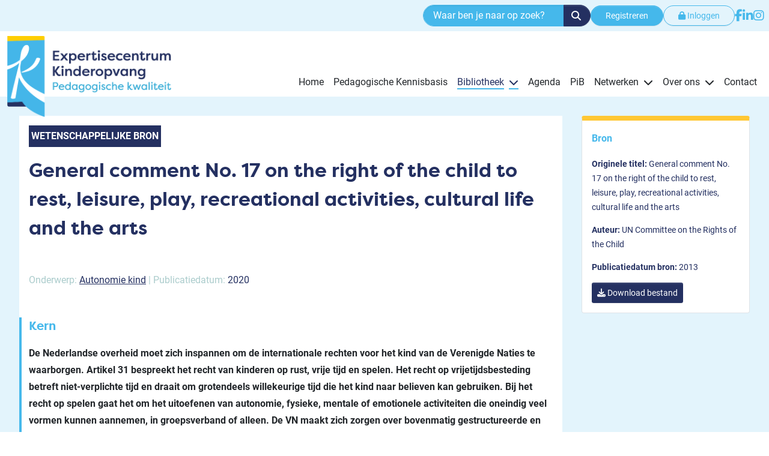

--- FILE ---
content_type: text/html; charset=utf-8
request_url: https://expertisecentrumkinderopvang.nl/bibliotheek/bronnen/general-comment-no-17-on-the-right-of-the-child-to-rest-leisure-play-recreational-activities-cultural-life-and-the-arts
body_size: 42084
content:
<!DOCTYPE html>
<html lang="nl-nl" dir="ltr">

<head>
    <meta charset="utf-8">
	<meta name="author" content="Wanda">
	<meta name="viewport" content="width=device-width, initial-scale=1">
	<meta name="generator" content="Joomla! - Open Source Content Management">
	<title>General comment No. 17 on the right of the child to rest, leisure, play, recreational activities, cultural life and the arts</title>
	<link href="/media/templates/site/cassiopeia/images/favicon.ico" rel="alternate icon" type="image/vnd.microsoft.icon">
	<link href="https://expertisecentrumkinderopvang.nl/zoeken?format=opensearch" rel="search" title="OpenSearch Expertisecentrum Kinderopvang" type="application/opensearchdescription+xml">

    <link href="/media/system/css/joomla-fontawesome.min.css?54fca5" rel="lazy-stylesheet"><noscript><link href="/media/system/css/joomla-fontawesome.min.css?54fca5" rel="stylesheet"></noscript>
	<link href="/media/templates/site/cassiopeia/css/global/colors_standard.min.css?54fca5" rel="stylesheet">
	<link href="/templates/cassiopeia_theme/media/css/global/fonts-epkk.css?54fca5" rel="lazy-stylesheet" media="print" onload="this.media='all'"><noscript><link href="/templates/cassiopeia_theme/media/css/global/fonts-epkk.css?54fca5" rel="stylesheet"></noscript>
	<link href="/templates/cassiopeia_theme/media/css/template.min.css?54fca5" rel="stylesheet">
	<link href="/media/vendor/awesomplete/css/awesomplete.css?1.1.7" rel="stylesheet">
	<link href="/media/templates/site/cassiopeia/css/vendor/joomla-custom-elements/joomla-alert.min.css?0.4.1" rel="stylesheet">
	<link href="/templates/cassiopeia_theme/media/css/user.css?54fca5" rel="stylesheet">
	<link href="/media/plg_system_jcepro/site/css/content.min.css?86aa0286b6232c4a5b58f892ce080277" rel="stylesheet">
	<style>:root {
		--hue: 214;
		--template-bg-light: #f0f4fb;
		--template-text-dark: #495057;
		--template-text-light: #ffffff;
		--template-link-color: var(--link-color);
		--template-special-color: #001B4C;
		
	}</style>
	<style>
	header {
		--navbar-bg-color: transparent; /* Scroll background color */
	}
	.container-header {
		background: transparent; /* Default background color */
		box-shadow: none;
		position: sticky !important;
	}
	/* Style sub menu list background */
	#joffcanvas1 .offcanvas:is(.show, .showing) .offcanvas-body ul {
	position: relative;
	width: 100%;
	margin-top: 0;
	-webkit-box-shadow: none;
	box-shadow: none;
	background-color: transparent;}

	/* Align dropdowns*/
	#joffcanvas1 .offcanvas .offcanvas-body .metismenu.mod-menu > .metismenu-item > ul {
	right: .25rem;
	margin-inline-end: 0;}

	/* Style offcanvas toggle with currentColor */
	.container-header .navbar {
	color: var(--body-color);}

	/* Default menu item color */
	#joffcanvas1 .offcanvas .offcanvas-body a,
	#joffcanvas1 .offcanvas .offcanvas-body button {
	color: var(--body-color);}

	/* Default menu dropdown item color */
	#joffcanvas1 .offcanvas .offcanvas-body .level-2 a,
	#joffcanvas1 .offcanvas .offcanvas-body .level-2 button {
	color: var(--body-color);}

	/* Style menu items link active and hover color */
	#joffcanvas1 .offcanvas .offcanvas-body a:active,
	#joffcanvas1 .offcanvas .offcanvas-body button:active,
	#joffcanvas1 .offcanvas .offcanvas-body a:hover,
	#joffcanvas1 .offcanvas .offcanvas-body button:hover,
	#joffcanvas1 .offcanvas .offcanvas-body .active > a,
	#joffcanvas1 .offcanvas .offcanvas-body .active > button {
	color: var(--cassiopeia-color-link);}</style>

    <script src="/media/vendor/metismenujs/js/metismenujs.min.js?1.4.0" defer></script>
	<script src="/media/templates/site/cassiopeia/js/mod_menu/menu-metismenu.min.js?54fca5" defer></script>
	<script type="application/json" class="joomla-script-options new">{"joomla.jtext":{"MOD_TAGISOTOPE_MODAL_TXT_LOADING":"Laden...","MOD_FINDER_SEARCH_VALUE":"Waar ben je naar op zoek?","JLIB_JS_AJAX_ERROR_OTHER":"Er is een fout opgetreden bij het ophalen van de JSON-gegevens: HTTP-statuscode %s.","JLIB_JS_AJAX_ERROR_PARSE":"Er is een parse fout opgetreden tijdens het verwerken van de volgende JSON-gegevens:<br><code style=\"color:inherit;white-space:pre-wrap;padding:0;margin:0;border:0;background:inherit;\">%s<\/code>","ERROR":"Fout","MESSAGE":"Bericht","NOTICE":"Attentie","WARNING":"Waarschuwing","JCLOSE":"Sluiten","JOK":"Ok","JOPEN":"Open"},"finder-search":{"url":"\/component\/finder\/?task=suggestions.suggest&format=json&tmpl=component&Itemid=101"},"system.paths":{"root":"","rootFull":"https:\/\/expertisecentrumkinderopvang.nl\/","base":"","baseFull":"https:\/\/expertisecentrumkinderopvang.nl\/"},"csrf.token":"c0eac9609c9d5773ecf205f9a098cc87"}</script>
	<script src="/media/system/js/core.min.js?a3d8f8"></script>
	<script src="/media/templates/site/cassiopeia/js/template.min.js?54fca5" defer></script>
	<script src="/media/vendor/bootstrap/js/modal.min.js?5.3.8" type="module"></script>
	<script src="/media/vendor/bootstrap/js/collapse.min.js?5.3.8" type="module"></script>
	<script src="/media/vendor/bootstrap/js/offcanvas.min.js?5.3.8" type="module"></script>
	<script src="/templates/cassiopeia_theme/media/js/user.js?54fca5"></script>
	<script src="/media/mod_menu/js/menu.min.js?54fca5" type="module"></script>
	<script src="/media/vendor/awesomplete/js/awesomplete.min.js?1.1.7" defer></script>
	<script src="/media/com_finder/js/finder.min.js?755761" type="module"></script>
	<script src="/media/system/js/messages.min.js?9a4811" type="module"></script>
	<script src="/media/mod_tagisotope/js/r2h-tagisotope.min.js"></script>
	<script type="application/ld+json">{"@context":"https://schema.org","@graph":[{"@type":"Organization","@id":"https://expertisecentrumkinderopvang.nl/#/schema/Organization/base","name":"Expertisecentrum Kinderopvang","url":"https://expertisecentrumkinderopvang.nl/"},{"@type":"WebSite","@id":"https://expertisecentrumkinderopvang.nl/#/schema/WebSite/base","url":"https://expertisecentrumkinderopvang.nl/","name":"Expertisecentrum Kinderopvang","publisher":{"@id":"https://expertisecentrumkinderopvang.nl/#/schema/Organization/base"},"potentialAction":{"@type":"SearchAction","target":"https://expertisecentrumkinderopvang.nl/zoeken?q={search_term_string}","query-input":"required name=search_term_string"}},{"@type":"WebPage","@id":"https://expertisecentrumkinderopvang.nl/#/schema/WebPage/base","url":"https://expertisecentrumkinderopvang.nl/bibliotheek/bronnen/general-comment-no-17-on-the-right-of-the-child-to-rest-leisure-play-recreational-activities-cultural-life-and-the-arts","name":"General comment No. 17 on the right of the child to rest, leisure, play, recreational activities, cultural life and the arts","isPartOf":{"@id":"https://expertisecentrumkinderopvang.nl/#/schema/WebSite/base"},"about":{"@id":"https://expertisecentrumkinderopvang.nl/#/schema/Organization/base"},"inLanguage":"nl-NL"},{"@type":"Article","@id":"https://expertisecentrumkinderopvang.nl/#/schema/com_content/article/65","name":"General comment No. 17 on the right of the child to rest, leisure, play, recreational activities, cultural life and the arts","headline":"General comment No. 17 on the right of the child to rest, leisure, play, recreational activities, cultural life and the arts","inLanguage":"nl-NL","thumbnailUrl":"images/expertisecentrum_bronnen.jpg","isPartOf":{"@id":"https://expertisecentrumkinderopvang.nl/#/schema/WebPage/base"}}]}</script>

</head>

<body class="site com_content wrapper-static view-article layout-cassiopeia_themenone-blog no-task itemid-226  page-bronnen bg-info-light has-sidebar-right">
    <div class="modal fade" id="register-login" tabindex="-1" role="dialog" aria-labelledby="myLargeModalLabel" aria-hidden="true">
        <div class="modal-dialog modal-lg">
            <div class="modal-content">
                <div class="modal-header">
                    <h5 class="modal-title">Ben je al gratis geregistreerd? Dan kun je direct inloggen.</h5>
                    <button type="button" class="btn-close" data-bs-dismiss="modal" aria-label="Close"></button>
                </div>
                <div class="modal-body">
                    <div class="row">
                        <div class="col-lg-6 col-12 mb-3 mb-lg-0">
                            <p class="h2">
                                Inloggen
                            </p>
                            <form action="/component/users/?task=user.login&amp;Itemid=101" method="POST">
                                <fieldset>
                                    <div class="form-group">
                                        <label for="username">Gebruikersnaam</label>
                                        <input type="text" class="form-control validate-username required" autocomplete="username" required="" autofocus="" id="username" name="username">
                                    </div>
                                    <div class="form-group">
                                        <label for="password">Wachtwoord</label>
                                        <input type="password" class="form-control validate-password required" autocomplete="current-password" required="" id="password" name="password">
                                    </div>

                                    <div class="form-check mb-2">
                                        <label class="form-check-label">
                                            <input id="remember" type="checkbox" name="remember" class="form-check-input" value="yes">
                                            Onthoud mij
                                        </label>
                                    </div>

                                    <div class="form-group mb-2">
                                        <button type="submit" class="btn btn-primary">
                                            Inloggen                                        </button>
                                    </div>

                                    <input type="hidden" name="return" value="[base64]">
                                    <input type="hidden" name="c0eac9609c9d5773ecf205f9a098cc87" value="1">                                </fieldset>
                            </form>
                        </div>
                        <div class="col-lg-6 col-12">
                            <p class="h2">
                                Je bent er bijna!
                            </p>

                            <p>
                                <a href="/registreren" title="Gratis registreren voor een account">Registreer je hier gratis</a> bij het Expertisecentrum Kinderopvang om daarna direct toegang te krijgen tot onze praktische Wegwijzers, gratis webinars en Pedagogisch Kaders.
                            </p>

                            <a href="/registreren" class="btn btn-sm btn-danger rounded-pill px-4 text-white" title="Gratis registreren voor een account">Gratis registreren</a>
                        </div>
                    </div>
                </div>
            </div>
        </div>
    </div>

            <div class="container-topbar">
            <div class="container-fluid container-xxl p-0 d-flex flex-column flex-lg-row gap-2 align-items-center justify-content-end ap-0">
                <!-- epkk-348 -->

<form class="mod-finder js-finder-searchform form-search" action="/zoeken" method="get" role="search">
    <label for="mod-finder-searchword348" class="visually-hidden finder">Zoeken</label><div class="mod-finder__search input-group rounded-pill"><input type="text" name="q" id="mod-finder-searchword348" class="js-finder-search-query form-control" value="" placeholder="Waar ben je naar op zoek?"><button class="btn btn-primary" type="submit"><span class="icon-search icon-white" aria-hidden="true"></span></button></div>
            </form>
<div class="topbar no-card d-flex align-items-center gap-2">
        <p><a href="/registreren" class="btn btn-sm btn-info rounded-pill px-4 text-white" title="Gratis registreren voor een account">Registreren</a></p>
<p><a href="/inloggen" class="btn btn-sm btn-outline-info rounded-pill px-4" title="Inloggen in de website"><i class="fa-solid fa-lock "></i> Inloggen</a></p>
<p><a href="https://www.facebook.com/Expertisecentrumkinderopvang" target="_blank" rel="noopener" class="link-info" title="Facebookpagina Instagram Expertisecentrum Kinderopvang"><i class="fa-brands fa-lg fa-facebook-f"></i></a></p>
<p><a href="https://www.linkedin.com/company/expertisecentrum-kinderopvang/" target="_blank" rel="noopener" class="link-info" title="LinkedIn Instagram Expertisecentrum Kinderopvang"><i class="fa-brands fa-lg fa-linkedin-in"></i></a></p>
<p><a href="https://www.instagram.com/expertisecentrumkinderopvang/" target="_blank" rel="noopener" class="link-info" title="Instagram Expertisecentrum Kinderopvang"><i class="fa-brands fa-lg fa-instagram"></i></a></p></div>

            </div>
        </div>
    
    <header class="header container-header  position-sticky sticky-top">
        
        
                    <div class="grid-child container-nav">
                                    <!-- epkk-1 -->
<nav id="joffcanvas1" class="navbar navbar-expand-lg mt-0 w-100 position-relative" aria-label="Offcanvas navbar large">
	<div class="sticky-navbar d-flex container-fluid container-xxl align-items-end p-1 p-xxl-0 w-100 flex-nowrap flex-lg-wrap">

		<a id="joffcanvas1-logo" class="navbar-brand" alt="Expertisecentrum Kinderopvang homepage" title="Expertisecentrum Kinderopvang homepage" href="https://expertisecentrumkinderopvang.nl/">
						<img src="/images/00-assets/logo-beeldmerk.png" alt="Expertisecentrum Kinderopvang homepage" title="Expertisecentrum Kinderopvang homepage">
					</a>

		
		<button class="ms-auto mb-3 navbar-toggler ms-2" type="button" data-bs-toggle="offcanvas"
			data-bs-target="#offcanvasNavbar1" aria-controls="offcanvasNavbar1">
			<span class="icon-menu" aria-hidden="true"></span>
		</button>

		<div class="offcanvas offcanvas-end" tabindex="-1" id="offcanvasNavbar1"
			aria-labelledby="offcanvasNavbar1Label">
			<div class="offcanvas-header">
				<h5 class="offcanvas-title fw-bold" id="offcanvasNavbar1Label">Hoofdmenu</h5>
				<span data-bs-dismiss="offcanvas" aria-label="Close"><i class="fas fa-lg fa-times"></i></span>
			</div>
			<div class="offcanvas-body px-2 px-lg-0 py-0 ms-lg-auto">
				<ul class="mod-menu mod-menu_dropdown-metismenu metismenu mod-list ">
<li class="metismenu-item item-101 level-1 default"><a href="/" >Home</a></li><li class="metismenu-item item-225 level-1"><a href="/onderwerpen" >Pedagogische Kennisbasis</a></li><li class="metismenu-item item-319 level-1 active deeper parent"><a href="/bibliotheek" >Bibliotheek</a><button class="mm-collapsed mm-toggler mm-toggler-link" aria-haspopup="true" aria-expanded="false" aria-label="Bibliotheek"></button><ul class="mm-collapse"><li class="metismenu-item item-226 level-2 current active"><a href="/bibliotheek/bronnen" aria-current="location">Wetenschappelijke bronnen</a></li><li class="metismenu-item item-288 level-2"><a href="/bibliotheek/praktijkvoorbeelden" >Praktijkvoorbeelden</a></li><li class="metismenu-item item-833 level-2"><a href="/bibliotheek/tools" >Tools</a></li><li class="metismenu-item item-3535 level-2"><a href="/bibliotheek/wegwijzer" >Wegwijzers</a></li><li class="metismenu-item item-2979 level-2"><a href="/bibliotheek/kennisclips" >Webinar terugkijken</a></li><li class="metismenu-item item-266 level-2"><a href="/bibliotheek/kernwoorden" >Kernwoorden</a></li><li class="metismenu-item item-2827 level-2"><a href="/bibliotheek/podcast" >Podcasts</a></li><li class="metismenu-item item-413 level-2"><a href="/bibliotheek/blogs" >Blogs</a></li><li class="metismenu-item item-414 level-2"><a href="/bibliotheek/lees-en-luistertips" >Lees- en luistertips</a></li><li class="metismenu-item item-774 level-2"><a href="/bibliotheek/onderzoeken" >Onderzoeken</a></li><li class="metismenu-item item-1293 level-2"><a href="/bibliotheek/publicaties" >Publicaties</a></li><li class="metismenu-item item-136 level-2"><a href="/bibliotheek/berichten" >Berichten</a></li><li class="metismenu-item item-865 level-2"><a href="/bibliotheek/pedagogische-kaders" >Pedagogisch kader</a></li><li class="metismenu-item item-3425 level-2"><a href="/minishop" >Kaartenset bestellen</a></li></ul></li><li class="metismenu-item item-463 level-1"><a href="/agenda" >Agenda</a></li><li class="metismenu-item item-797 level-1"><a href="/pib" >PiB</a></li><li class="metismenu-item item-409 level-1 deeper parent"><button class="mod-menu__heading nav-header mm-collapsed mm-toggler mm-toggler-nolink" aria-haspopup="true" aria-expanded="false">Netwerken</button><ul class="mm-collapse"><li class="metismenu-item item-410 level-2"><a href="/relaties/netwerk-belanghebbenden" >Belanghebbenden</a></li><li class="metismenu-item item-411 level-2"><a href="/relaties/overzicht-betrokkenen" >Betrokkenen</a></li><li class="metismenu-item item-937 level-2"><a href="/relaties/toekomstmakers" >Toekomstmakers</a></li><li class="metismenu-item item-3212 level-2"><a href="/relaties/wetenschappers" >Wetenschappers</a></li><li class="metismenu-item item-3961 level-2"><a href="/relaties/wij-doen-ook-mee" >Wij doen ook mee!</a></li></ul></li><li class="metismenu-item item-122 level-1 deeper parent"><button class="mod-menu__heading nav-header mm-collapsed mm-toggler mm-toggler-nolink" aria-haspopup="true" aria-expanded="false">Over ons</button><ul class="mm-collapse"><li class="metismenu-item item-240 level-2"><a href="/over-ons/over-het-expertisecentrum" >Over het  Expertisecentrum</a></li><li class="metismenu-item item-241 level-2"><a href="/over-ons/werkwijze" >Werkwijze</a></li><li class="metismenu-item item-321 level-2"><a href="/over-ons/team" >Team</a></li><li class="metismenu-item item-924 level-2"><a href="/over-ons/investeren" >Investeren in kwaliteit</a></li><li class="metismenu-item item-244 level-2"><a href="/over-ons/ook-bijdragen" >Laat van je horen!</a></li><li class="metismenu-item item-242 level-2"><a href="/over-ons/oprichting-expertisecentrum-kinderopvang" >Oprichting</a></li><li class="metismenu-item item-579 level-2"><a href="/over-ons/georganiseerde-evenementen" >Georganiseerde evenementen</a></li><li class="metismenu-item item-245 level-2"><a href="/over-ons/privacy" >Privacyverklaring</a></li><li class="metismenu-item item-246 level-2"><a href="/contact" >Contact</a></li></ul></li><li class="metismenu-item item-121 level-1"><a href="/contact" >Contact</a></li></ul>
			</div>
		</div>
	</div>
</nav>

                                            </div>
            </header>

	
	
	
	<div class="page-decoration"></div>

	
	
	
	
	
    <div class="site-grid">
        
        
        
        
        <div class="grid-child container-component">
            
            
            <div id="system-message-container" aria-live="polite"></div>

            <main>
            			<div id="jf_results" role="region" aria-live="polite">
                <div class="item-page com_content com_content--bron  page-bronnen bg-info-light" itemscope itemtype="https://schema.org/Article">
    <meta itemprop="inLanguage" content="nl-NL" />
    
        
    
    <div class="bg-primary p-1 text-white text-uppercase font-weight-bold d-inline-block mb-3">
        WETENSCHAPPELIJKE BRON
    </div>

        <div class="page-header">
                    <h1 itemprop="headline">
                General comment No. 17 on the right of the child to rest, leisure, play, recreational activities, cultural life and the arts            </h1>
                                    </div>
                    
    <div class="sub-titles text-secondary my-5">
        Onderwerp:
        <span class="text-primary">
            
            <a href="/onderwerpen/autonomie" class="text-primary">Autonomie kind</a>

        </span>
        | Publicatiedatum:
        <span class="text-primary">
            2020        </span>
            </div>

    <div class="intro font-weight-bold mb-3">
        <h2 class="h5 text-info font-filson-pro">Kern</h2>
        De Nederlandse overheid moet zich inspannen om de internationale rechten voor het kind van de Verenigde Naties te waarborgen. Artikel 31 bespreekt het recht van kinderen op rust, vrije tijd en spelen. Het recht op vrijetijdsbesteding betreft niet-verplichte tijd en draait om grotendeels willekeurige tijd die het kind naar believen kan gebruiken. Bij het recht op spelen gaat het om het uitoefenen van autonomie, fysieke, mentale of emotionele activiteiten die oneindig veel vormen kunnen aannemen, in groepsverband of alleen. De VN maakt zich zorgen over bovenmatig gestructureerde en geprogrammeerde vrije tijd en activiteiten zoals verplichte sport en andere clubjes. Begeleiders dienen te zorgen voor het creëren van omgevingen waarin kinderen kunnen spelen, maar het spel zelf is niet verplicht. Kinderen hebben recht op keuze en autonomie in hun spel- en vrijetijdsactiviteiten, en hebben als individu en als groep het recht om hun mening hierover te uiten.    </div>

    
    
        
    
    
        
                        
    <div itemprop="articleBody">
        <p>De rechten van het kind krijgen steeds meer aandacht binnen beleid en praktijk in Nederland. Het Verdrag inzake de rechten van het kind van de Verenigde Naties (1989) stelt uitdrukkelijk dat de overheid het recht van het kind op rust en ontspanning dient te erkennen, alsmede het recht van het kind om deel te nemen aan spel en recreatieve activiteiten die passen bij de leeftijd van het kind. De VN noemt specifiek het uitoefenen van autonomie als essentieel bij het spelen, waarbij de fysieke, mentale of emotionele activiteit oneindig veel vormen kan aannemen, in groepsverband of alleen. Binnen de kinderopvang wordt met name de BSO gezien als zich afspelend binnen de vrije tijd van kinderen, waarbij de focus gericht is op ontspanning met eigen keuzes en/of stimulering van de ontwikkeling door het aanbieden van extra activiteiten. De kinderdagopvang richt zich meer op verzorging, waarbij het welbevinden van het kind centraal staat. In beide gevallen hebben kinderen volgens de VN als individu en als groep het recht om hun mening te uiten en het recht op keuze en autonomie in hun spel- en vrijetijdsactiviteiten. Dit wordt gedaan in overeenstemming met de leeftijd en rijpheid van kinderen en waar nodig met voldoende steun om hun mening te uiten.</p>
<p>In het General Comment (2013) over het Recht op Spelen formuleert de VN tien zorgen die dit recht kunnen belemmeren:&nbsp;</p>
<ul>
<li>Onvoldoende erkenning van het belang van vrij spel&nbsp;</li>
<li>Onveilige en gevaarlijke leefomgevingen</li>
<li>Intolerantie voor kinderspel in de openbare ruimte</li>
<li>Onvoldoende toegang tot natuur</li>
<li>Balans tussen leerzame risico’s en veiligheid</li>
<li>Prestatiedruk, met name in het onderwijs</li>
<li>Overgestructureerd en geprogrammeerd dagschema</li>
<li>Onvoldoende artistieke en culturele mogelijkheden</li>
<li>Toenemende rol van elektronische media</li>
<li>Marketing en commercialisering van spel</li>
</ul>
<p>De angst voor de fysieke en sociale risico's waaraan kinderen worden blootgesteld, heeft geleid tot toenemend toezicht, met als gevolg beperkingen op hun vrijheid en autonomie bij het spelen. Een zekere mate van risico en uitdaging is een integraal onderdeel van spel en is een noodzakelijk onderdeel voor kinderen om te leren en zich te ontwikkelen. Er is een evenwicht nodig tussen enerzijds het nemen van maatregelen om onaanvaardbare gevaren voor kinderen te verminderen, en anderzijds het informeren en toerusten van kinderen zodat zij zelf risico’s kunnen inschatten, afwegen en aangaan en zo voor hun eigen veiligheid te zorgen. Het belang van het kind en het luisteren naar de ervaringen en ook zorgen van kinderen moeten leidend zijn om het risiconiveau te bepalen waaraan kinderen in hun spel kunnen worden blootgesteld.&nbsp;</p>
<p>Pedagogisch medewerkers in de kinderopvang dienen zich bewust te zijn van belemmeringen en mogelijkheden zien om een speelomgeving te creëren voor kinderen die meer ruimte geeft aan vrij spel en daarmee aan de vrijheid en autonomie van kinderen. De erkenning van het belang van vrij spel kan ook worden uitgedragen in beleid en naar ouders. De kinderopvang kan hiermee een rol spelen in het meer spelen in een natuurlijke omgeving, het leren omgaan met risico’s bij het spelen en het verminderen van geprogrammeerde activiteiten en het gebruik van digitale media.<br /><br />Download <a href="/images/bronnen/Nederlandse_vertaling-UN_Committee_on_the_Rights_of_the_Child_2013_General_comment_No._17.pdf" target="_blank" class="wf_file">hier</a> de Nederlandse vertaling van de originele bron.&nbsp;</p>     </div>

                                <div class="row">
                <div class="col-12 col-md-2 tags-title text-uppercase text-info font-weight-bold">
                    Kernwoorden
                </div>
                <div class="col">
                                            <ul class="tags list-inline">
                                                                    <li class="list-inline-item tag-23 tag-list0">
                    <a href="/bibliotheek/kernwoorden/autonomie" class="btn btn-sm label label-info">
                        Autonomie kind                     </a>
                </li>
                        </ul>
                </div>
            </div>
            
                            </div>
            </div>
            </main>
            <div class="grid-child container-main-bottom">
                
            </div>
        </div>

                <div class="grid-child container-sidebar-right">
            <div id="epkk476" class="sidebar-right no-card ">
        <div class="mod-fields modid-476 mod-source">

        <div class="card">
            <div class="card-body">
                <div class="card-title">
                    Bron
                </div>

                <div class="field">
                    <span class="field-title">Originele titel:</span>
                    General comment No. 17 on the right of the child to rest, leisure, play, recreational activities, cultural life and the arts                </div>

                <div class="field">
                    <span class="field-title">Auteur:</span>
                    UN Committee on the Rights of the Child                 </div>

                <div class="field">
                    <span class="field-title"> Publicatiedatum bron:</span>
                    2013                </div>

                
                                    <div class="field">
                        <span class="field-title">
                            <a
                                href="/images/bronnen/UN_Committee_on_the_Rights_of_the_Child_2013_General_comment_No._17.pdf"
                                class="btn btn-sm label label-info"
                                download
                                target="_blank">
                                <i class="fas fa-download"></i> Download bestand
                            </a>
                        </span>
                    </div>
                            </div>
        </div>
    </div>
</div>

        </div>
        
        
            </div>

		<div class="container-fluid container-xxl">
		<div class="row banner-bottom-1">
			<div id="epkk-113" class="banner-bottom-1 col-12 tagisotope-small-tags">
        <div
    class="tic-113">
    <div
        class="tagisotope-container tagisotope-bronnen"
        data-link-type="link"
        data-active="0">
        <ul class="mb-5 tagisotope-tags-list tagisotope-tags-list-kernwoord">
            <li class="tagisotope-category">
                <a
                    href="#"
                    class="tagisotope-filter-button"
                    data-one-active="true"
                    data-mirror="parent"
                    data-filter="all"
                    data-group="kernwoord">
                    Alle
                </a>
            </li>
                            <li class="tagisotope-category tag-23">
                    <a
                        href="#"
                        class="tagisotope-filter-button"
                        data-one-active="true"
                        data-mirror="parent"
                        data-filter="tag-23"
                        data-alias="autonomie"
                        data-group="kernwoord">
                        Autonomie kind                     </a>
                </li>
                            <li class="tagisotope-category tag-38">
                    <a
                        href="#"
                        class="tagisotope-filter-button"
                        data-one-active="true"
                        data-mirror="parent"
                        data-filter="tag-38"
                        data-alias="baby-s"
                        data-group="kernwoord">
                        Baby's                     </a>
                </li>
                            <li class="tagisotope-category tag-156">
                    <a
                        href="#"
                        class="tagisotope-filter-button"
                        data-one-active="true"
                        data-mirror="parent"
                        data-filter="tag-156"
                        data-alias="betekenisvolle-overdracht"
                        data-group="kernwoord">
                        Betekenisvolle overdracht                     </a>
                </li>
                            <li class="tagisotope-category tag-135">
                    <a
                        href="#"
                        class="tagisotope-filter-button"
                        data-one-active="true"
                        data-mirror="parent"
                        data-filter="tag-135"
                        data-alias="kernwoord-beweging"
                        data-group="kernwoord">
                        Bewegen                    </a>
                </li>
                            <li class="tagisotope-category tag-84">
                    <a
                        href="#"
                        class="tagisotope-filter-button"
                        data-one-active="true"
                        data-mirror="parent"
                        data-filter="tag-84"
                        data-alias="bso"
                        data-group="kernwoord">
                        BSO                    </a>
                </li>
                            <li class="tagisotope-category tag-90">
                    <a
                        href="#"
                        class="tagisotope-filter-button"
                        data-one-active="true"
                        data-mirror="parent"
                        data-filter="tag-90"
                        data-alias="buitenruimte"
                        data-group="kernwoord">
                        Buitenruimte                    </a>
                </li>
                            <li class="tagisotope-category tag-107">
                    <a
                        href="#"
                        class="tagisotope-filter-button"
                        data-one-active="true"
                        data-mirror="parent"
                        data-filter="tag-107"
                        data-alias="kernwoord-diversiteit-en-inclusie"
                        data-group="kernwoord">
                        Diversiteit en inclusie                    </a>
                </li>
                            <li class="tagisotope-category tag-137">
                    <a
                        href="#"
                        class="tagisotope-filter-button"
                        data-one-active="true"
                        data-mirror="parent"
                        data-filter="tag-137"
                        data-alias="doorgaande-lijn"
                        data-group="kernwoord">
                        Doorgaande lijn                    </a>
                </li>
                            <li class="tagisotope-category tag-131">
                    <a
                        href="#"
                        class="tagisotope-filter-button"
                        data-one-active="true"
                        data-mirror="parent"
                        data-filter="tag-131"
                        data-alias="duurzaamheidspedagogiek"
                        data-group="kernwoord">
                        Duurzaamheidspedagogiek                    </a>
                </li>
                            <li class="tagisotope-category tag-28">
                    <a
                        href="#"
                        class="tagisotope-filter-button"
                        data-one-active="true"
                        data-mirror="parent"
                        data-filter="tag-28"
                        data-alias="educatieve-kwaliteit"
                        data-group="kernwoord">
                        Educatieve kwaliteit                     </a>
                </li>
                            <li class="tagisotope-category tag-27">
                    <a
                        href="#"
                        class="tagisotope-filter-button"
                        data-one-active="true"
                        data-mirror="parent"
                        data-filter="tag-27"
                        data-alias="emotionele-kwaliteit"
                        data-group="kernwoord">
                        Emotionele kwaliteit                     </a>
                </li>
                            <li class="tagisotope-category tag-15">
                    <a
                        href="#"
                        class="tagisotope-filter-button"
                        data-one-active="true"
                        data-mirror="parent"
                        data-filter="tag-15"
                        data-alias="emotionele-veiligheid"
                        data-group="kernwoord">
                        Emotionele veiligheid                    </a>
                </li>
                            <li class="tagisotope-category tag-56">
                    <a
                        href="#"
                        class="tagisotope-filter-button"
                        data-one-active="true"
                        data-mirror="parent"
                        data-filter="tag-56"
                        data-alias="executieve-functies"
                        data-group="kernwoord">
                        Executieve functies                     </a>
                </li>
                            <li class="tagisotope-category tag-8">
                    <a
                        href="#"
                        class="tagisotope-filter-button"
                        data-one-active="true"
                        data-mirror="parent"
                        data-filter="tag-8"
                        data-alias="exploratie"
                        data-group="kernwoord">
                        Exploratie                    </a>
                </li>
                            <li class="tagisotope-category tag-150">
                    <a
                        href="#"
                        class="tagisotope-filter-button"
                        data-one-active="true"
                        data-mirror="parent"
                        data-filter="tag-150"
                        data-alias="kernwoord-goedestart"
                        data-group="kernwoord">
                        Goede start                    </a>
                </li>
                            <li class="tagisotope-category tag-111">
                    <a
                        href="#"
                        class="tagisotope-filter-button"
                        data-one-active="true"
                        data-mirror="parent"
                        data-filter="tag-111"
                        data-alias="groepsdynamica"
                        data-group="kernwoord">
                        Groepsdynamica                    </a>
                </li>
                            <li class="tagisotope-category tag-80">
                    <a
                        href="#"
                        class="tagisotope-filter-button"
                        data-one-active="true"
                        data-mirror="parent"
                        data-filter="tag-80"
                        data-alias="horizontale-groep"
                        data-group="kernwoord">
                        Horizontale groep                    </a>
                </li>
                            <li class="tagisotope-category tag-12">
                    <a
                        href="#"
                        class="tagisotope-filter-button"
                        data-one-active="true"
                        data-mirror="parent"
                        data-filter="tag-12"
                        data-alias="interactievaardigheden"
                        data-group="kernwoord">
                        Interactievaardigheden                    </a>
                </li>
                            <li class="tagisotope-category tag-36">
                    <a
                        href="#"
                        class="tagisotope-filter-button"
                        data-one-active="true"
                        data-mirror="parent"
                        data-filter="tag-36"
                        data-alias="interventies"
                        data-group="kernwoord">
                        Interventies                    </a>
                </li>
                            <li class="tagisotope-category tag-99">
                    <a
                        href="#"
                        class="tagisotope-filter-button"
                        data-one-active="true"
                        data-mirror="parent"
                        data-filter="tag-99"
                        data-alias="kinderparticipatie"
                        data-group="kernwoord">
                        Kinderparticipatie                    </a>
                </li>
                            <li class="tagisotope-category tag-139">
                    <a
                        href="#"
                        class="tagisotope-filter-button"
                        data-one-active="true"
                        data-mirror="parent"
                        data-filter="tag-139"
                        data-alias="kernwoord-kleuters"
                        data-group="kernwoord">
                        Kleuters                    </a>
                </li>
                            <li class="tagisotope-category tag-101">
                    <a
                        href="#"
                        class="tagisotope-filter-button"
                        data-one-active="true"
                        data-mirror="parent"
                        data-filter="tag-101"
                        data-alias="loose-parts"
                        data-group="kernwoord">
                        Loose parts                    </a>
                </li>
                            <li class="tagisotope-category tag-103">
                    <a
                        href="#"
                        class="tagisotope-filter-button"
                        data-one-active="true"
                        data-mirror="parent"
                        data-filter="tag-103"
                        data-alias="motorische-ontwikkeling"
                        data-group="kernwoord">
                        Motorische ontwikkeling                    </a>
                </li>
                            <li class="tagisotope-category tag-149">
                    <a
                        href="#"
                        class="tagisotope-filter-button"
                        data-one-active="true"
                        data-mirror="parent"
                        data-filter="tag-149"
                        data-alias="natuur-als-pedagogische-ruimte"
                        data-group="kernwoord">
                        Natuur als pedagogische ruimte                    </a>
                </li>
                            <li class="tagisotope-category tag-25">
                    <a
                        href="#"
                        class="tagisotope-filter-button"
                        data-one-active="true"
                        data-mirror="parent"
                        data-filter="tag-25"
                        data-alias="ruimte-en-inrichting"
                        data-group="kernwoord">
                        Omgeving                    </a>
                </li>
                            <li class="tagisotope-category tag-71">
                    <a
                        href="#"
                        class="tagisotope-filter-button"
                        data-one-active="true"
                        data-mirror="parent"
                        data-filter="tag-71"
                        data-alias="onderlinge-interacties"
                        data-group="kernwoord">
                        Onderlinge interacties                     </a>
                </li>
                            <li class="tagisotope-category tag-162">
                    <a
                        href="#"
                        class="tagisotope-filter-button"
                        data-one-active="true"
                        data-mirror="parent"
                        data-filter="tag-162"
                        data-alias="ontwikkelingsvoorsprong"
                        data-group="kernwoord">
                        Ontwikkelingsvoorsprong                    </a>
                </li>
                            <li class="tagisotope-category tag-165">
                    <a
                        href="#"
                        class="tagisotope-filter-button"
                        data-one-active="true"
                        data-mirror="parent"
                        data-filter="tag-165"
                        data-alias="kernwoord-opvoedstijl"
                        data-group="kernwoord">
                        Opvoedstijl                    </a>
                </li>
                            <li class="tagisotope-category tag-6">
                    <a
                        href="#"
                        class="tagisotope-filter-button"
                        data-one-active="true"
                        data-mirror="parent"
                        data-filter="tag-6"
                        data-alias="pedagogische-kwaliteit"
                        data-group="kernwoord">
                        Pedagogische kwaliteit                    </a>
                </li>
                            <li class="tagisotope-category tag-29">
                    <a
                        href="#"
                        class="tagisotope-filter-button"
                        data-one-active="true"
                        data-mirror="parent"
                        data-filter="tag-29"
                        data-alias="peuters"
                        data-group="kernwoord">
                        Peuters                     </a>
                </li>
                            <li class="tagisotope-category tag-113">
                    <a
                        href="#"
                        class="tagisotope-filter-button"
                        data-one-active="true"
                        data-mirror="parent"
                        data-filter="tag-113"
                        data-alias="kernwoord-positieve-gedragsondersteuning"
                        data-group="kernwoord">
                        Positieve gedragsondersteuning                    </a>
                </li>
                            <li class="tagisotope-category tag-10">
                    <a
                        href="#"
                        class="tagisotope-filter-button"
                        data-one-active="true"
                        data-mirror="parent"
                        data-filter="tag-10"
                        data-alias="proceskwaliteit"
                        data-group="kernwoord">
                        Proceskwaliteit                    </a>
                </li>
                            <li class="tagisotope-category tag-87">
                    <a
                        href="#"
                        class="tagisotope-filter-button"
                        data-one-active="true"
                        data-mirror="parent"
                        data-filter="tag-87"
                        data-alias="professionalisering"
                        data-group="kernwoord">
                        Professionalisering                    </a>
                </li>
                            <li class="tagisotope-category tag-61">
                    <a
                        href="#"
                        class="tagisotope-filter-button"
                        data-one-active="true"
                        data-mirror="parent"
                        data-filter="tag-61"
                        data-alias="professional-gestuurde-activiteit"
                        data-group="kernwoord">
                        Programma en activiteitenaanbod                    </a>
                </li>
                            <li class="tagisotope-category tag-134">
                    <a
                        href="#"
                        class="tagisotope-filter-button"
                        data-one-active="true"
                        data-mirror="parent"
                        data-filter="tag-134"
                        data-alias="relatie-kind-en-professional"
                        data-group="kernwoord">
                        Relatie kind en professional                    </a>
                </li>
                            <li class="tagisotope-category tag-83">
                    <a
                        href="#"
                        class="tagisotope-filter-button"
                        data-one-active="true"
                        data-mirror="parent"
                        data-filter="tag-83"
                        data-alias="risicovol-spel"
                        data-group="kernwoord">
                        Risicovol spel                    </a>
                </li>
                            <li class="tagisotope-category tag-108">
                    <a
                        href="#"
                        class="tagisotope-filter-button"
                        data-one-active="true"
                        data-mirror="parent"
                        data-filter="tag-108"
                        data-alias="samenwerken-ouders"
                        data-group="kernwoord">
                        Samenwerken ouders                    </a>
                </li>
                            <li class="tagisotope-category tag-100">
                    <a
                        href="#"
                        class="tagisotope-filter-button"
                        data-one-active="true"
                        data-mirror="parent"
                        data-filter="tag-100"
                        data-alias="samenwerking-onderwijs"
                        data-group="kernwoord">
                        Samenwerking onderwijs                    </a>
                </li>
                            <li class="tagisotope-category tag-85">
                    <a
                        href="#"
                        class="tagisotope-filter-button"
                        data-one-active="true"
                        data-mirror="parent"
                        data-filter="tag-85"
                        data-alias="responsieve-sensitiviteit"
                        data-group="kernwoord">
                        Sensitieve responsiviteit                    </a>
                </li>
                            <li class="tagisotope-category tag-166">
                    <a
                        href="#"
                        class="tagisotope-filter-button"
                        data-one-active="true"
                        data-mirror="parent"
                        data-filter="tag-166"
                        data-alias="kernwoord-signaleren"
                        data-group="kernwoord">
                        Signaleren                    </a>
                </li>
                            <li class="tagisotope-category tag-141">
                    <a
                        href="#"
                        class="tagisotope-filter-button"
                        data-one-active="true"
                        data-mirror="parent"
                        data-filter="tag-141"
                        data-alias="sociale-competentie"
                        data-group="kernwoord">
                        Sociale competenties                    </a>
                </li>
                            <li class="tagisotope-category tag-76">
                    <a
                        href="#"
                        class="tagisotope-filter-button"
                        data-one-active="true"
                        data-mirror="parent"
                        data-filter="tag-76"
                        data-alias="spel"
                        data-group="kernwoord">
                        Spel & spelbegeleiding                     </a>
                </li>
                            <li class="tagisotope-category tag-11">
                    <a
                        href="#"
                        class="tagisotope-filter-button"
                        data-one-active="true"
                        data-mirror="parent"
                        data-filter="tag-11"
                        data-alias="structurele-kwaliteit"
                        data-group="kernwoord">
                        Structurele kwaliteit                    </a>
                </li>
                            <li class="tagisotope-category tag-67">
                    <a
                        href="#"
                        class="tagisotope-filter-button"
                        data-one-active="true"
                        data-mirror="parent"
                        data-filter="tag-67"
                        data-alias="taalontwikkeling"
                        data-group="kernwoord">
                        Taalontwikkeling                    </a>
                </li>
                            <li class="tagisotope-category tag-30">
                    <a
                        href="#"
                        class="tagisotope-filter-button"
                        data-one-active="true"
                        data-mirror="parent"
                        data-filter="tag-30"
                        data-alias="talent"
                        data-group="kernwoord">
                        Talentontwikkeling                    </a>
                </li>
                            <li class="tagisotope-category tag-81">
                    <a
                        href="#"
                        class="tagisotope-filter-button"
                        data-one-active="true"
                        data-mirror="parent"
                        data-filter="tag-81"
                        data-alias="verticale-groep"
                        data-group="kernwoord">
                        Verticale groep                    </a>
                </li>
                            <li class="tagisotope-category tag-20">
                    <a
                        href="#"
                        class="tagisotope-filter-button"
                        data-one-active="true"
                        data-mirror="parent"
                        data-filter="tag-20"
                        data-alias="welbevinden"
                        data-group="kernwoord">
                        Welbevinden                    </a>
                </li>
                            <li class="tagisotope-category tag-155">
                    <a
                        href="#"
                        class="tagisotope-filter-button"
                        data-one-active="true"
                        data-mirror="parent"
                        data-filter="tag-155"
                        data-alias="zelfredzaamheid"
                        data-group="kernwoord">
                        Zelfredzaamheid                    </a>
                </li>
                            <li class="tagisotope-category tag-45">
                    <a
                        href="#"
                        class="tagisotope-filter-button"
                        data-one-active="true"
                        data-mirror="parent"
                        data-filter="tag-45"
                        data-alias="zelfregulatie"
                        data-group="kernwoord">
                        Zelfregulatie                    </a>
                </li>
                            <li class="tagisotope-category tag-109">
                    <a
                        href="#"
                        class="tagisotope-filter-button"
                        data-one-active="true"
                        data-mirror="parent"
                        data-filter="tag-109"
                        data-alias="zorg"
                        data-group="kernwoord">
                        Zorgkinderen                    </a>
                </li>
                    </ul>

        <div class="row">
            <div class="col-12 col-md-3 tagisotope-tags-list-onderwerp">
                <div class="tagisotope-tags-title">
                    Kennisbasis
                </div>
                <ul class="mb-2 tagisotope-tags-list">
                    <li class="tagisotope-category">
                        <a
                            href="#"
                            class="tagisotope-filter-button"
                            data-one-active="true"
                            data-mirror="parent"
                            data-filter="all"
                            data-group="onderwerp">
                            Alle
                        </a>
                    </li>
                                            <li class="tagisotope-category tag-22 pointer">
                            <a
                                href="#"
                                class="tagisotope-filter-button"
                                data-one-active="true"
                                data-mirror="parent"
                                data-filter="tag-22"
                                data-alias="algemeen"
                                data-group="onderwerp">
                                Algemeen                            </a>
                        </li>
                                            <li class="tagisotope-category tag-13 pointer">
                            <a
                                href="#"
                                class="tagisotope-filter-button"
                                data-one-active="true"
                                data-mirror="parent"
                                data-filter="tag-13"
                                data-alias="onderwerp-autonomie-kind"
                                data-group="onderwerp">
                                Autonomie kind                            </a>
                        </li>
                                            <li class="tagisotope-category tag-19 pointer">
                            <a
                                href="#"
                                class="tagisotope-filter-button"
                                data-one-active="true"
                                data-mirror="parent"
                                data-filter="tag-19"
                                data-alias="onderwerp-onderlinge-interacties"
                                data-group="onderwerp">
                                Begeleiden interacties                            </a>
                        </li>
                                            <li class="tagisotope-category tag-145 pointer">
                            <a
                                href="#"
                                class="tagisotope-filter-button"
                                data-one-active="true"
                                data-mirror="parent"
                                data-filter="tag-145"
                                data-alias="betekenisvolle-dagelijkse-overdracht"
                                data-group="onderwerp">
                                Betekenisvolle dagelijkse overdracht                            </a>
                        </li>
                                            <li class="tagisotope-category tag-133 pointer">
                            <a
                                href="#"
                                class="tagisotope-filter-button"
                                data-one-active="true"
                                data-mirror="parent"
                                data-filter="tag-133"
                                data-alias="onderwerp-beweging"
                                data-group="onderwerp">
                                Bewegen                            </a>
                        </li>
                                            <li class="tagisotope-category tag-114 pointer">
                            <a
                                href="#"
                                class="tagisotope-filter-button"
                                data-one-active="true"
                                data-mirror="parent"
                                data-filter="tag-114"
                                data-alias="bonaire"
                                data-group="onderwerp">
                                Bonaire                            </a>
                        </li>
                                            <li class="tagisotope-category tag-86 pointer">
                            <a
                                href="#"
                                class="tagisotope-filter-button"
                                data-one-active="true"
                                data-mirror="parent"
                                data-filter="tag-86"
                                data-alias="onderwerp-bso"
                                data-group="onderwerp">
                                BSO                            </a>
                        </li>
                                            <li class="tagisotope-category tag-118 pointer">
                            <a
                                href="#"
                                class="tagisotope-filter-button"
                                data-one-active="true"
                                data-mirror="parent"
                                data-filter="tag-118"
                                data-alias="onderwerp-buitenruimte"
                                data-group="onderwerp">
                                Buitenruimte                            </a>
                        </li>
                                            <li class="tagisotope-category tag-104 pointer">
                            <a
                                href="#"
                                class="tagisotope-filter-button"
                                data-one-active="true"
                                data-mirror="parent"
                                data-filter="tag-104"
                                data-alias="onderwerp-diversiteit-en-inclusie"
                                data-group="onderwerp">
                                Diversiteit en inclusie                            </a>
                        </li>
                                            <li class="tagisotope-category tag-136 pointer">
                            <a
                                href="#"
                                class="tagisotope-filter-button"
                                data-one-active="true"
                                data-mirror="parent"
                                data-filter="tag-136"
                                data-alias="onderwerp-doorgaande-lijn"
                                data-group="onderwerp">
                                Doorgaande lijn                            </a>
                        </li>
                                            <li class="tagisotope-category tag-115 pointer">
                            <a
                                href="#"
                                class="tagisotope-filter-button"
                                data-one-active="true"
                                data-mirror="parent"
                                data-filter="tag-115"
                                data-alias="onderwerp-duurzaamheidspedagogiek"
                                data-group="onderwerp">
                                Duurzaamheidspedagogiek                            </a>
                        </li>
                                            <li class="tagisotope-category tag-163 pointer">
                            <a
                                href="#"
                                class="tagisotope-filter-button"
                                data-one-active="true"
                                data-mirror="parent"
                                data-filter="tag-163"
                                data-alias="onderwerp-goede-start"
                                data-group="onderwerp">
                                Goede start                            </a>
                        </li>
                                            <li class="tagisotope-category tag-110 pointer">
                            <a
                                href="#"
                                class="tagisotope-filter-button"
                                data-one-active="true"
                                data-mirror="parent"
                                data-filter="tag-110"
                                data-alias="onderwerp-groepsdynamica"
                                data-group="onderwerp">
                                Groepsdynamica                            </a>
                        </li>
                                            <li class="tagisotope-category tag-148 pointer">
                            <a
                                href="#"
                                class="tagisotope-filter-button"
                                data-one-active="true"
                                data-mirror="parent"
                                data-filter="tag-148"
                                data-alias="onderwerp-natuur-als-pedagogische-ruimte"
                                data-group="onderwerp">
                                Natuur als pedagogische ruimte                            </a>
                        </li>
                                            <li class="tagisotope-category tag-116 pointer">
                            <a
                                href="#"
                                class="tagisotope-filter-button"
                                data-one-active="true"
                                data-mirror="parent"
                                data-filter="tag-116"
                                data-alias="omgeving-ruimte-inrichting-en-materialen"
                                data-group="onderwerp">
                                Omgeving: ruimte, inrichting en materialen                            </a>
                        </li>
                                            <li class="tagisotope-category tag-161 pointer">
                            <a
                                href="#"
                                class="tagisotope-filter-button"
                                data-one-active="true"
                                data-mirror="parent"
                                data-filter="tag-161"
                                data-alias="onderwerp-ontwikkelingsvoorsprong"
                                data-group="onderwerp">
                                Ontwikkelingsvoorsprong                            </a>
                        </li>
                                            <li class="tagisotope-category tag-4 pointer">
                            <a
                                href="#"
                                class="tagisotope-filter-button"
                                data-one-active="true"
                                data-mirror="parent"
                                data-filter="tag-4"
                                data-alias="onderwerp-pedagogische-kwaliteit"
                                data-group="onderwerp">
                                Pedagogische kwaliteit                            </a>
                        </li>
                                            <li class="tagisotope-category tag-97 pointer">
                            <a
                                href="#"
                                class="tagisotope-filter-button"
                                data-one-active="true"
                                data-mirror="parent"
                                data-filter="tag-97"
                                data-alias="onderwerp-pedagogische-kwaliteit-in-een-verticale-groep"
                                data-group="onderwerp">
                                Pedagogische kwaliteit verticale groep                            </a>
                        </li>
                                            <li class="tagisotope-category tag-144 pointer">
                            <a
                                href="#"
                                class="tagisotope-filter-button"
                                data-one-active="true"
                                data-mirror="parent"
                                data-filter="tag-144"
                                data-alias="onderwerp-pib"
                                data-group="onderwerp">
                                PiB                            </a>
                        </li>
                                            <li class="tagisotope-category tag-112 pointer">
                            <a
                                href="#"
                                class="tagisotope-filter-button"
                                data-one-active="true"
                                data-mirror="parent"
                                data-filter="tag-112"
                                data-alias="positieve-gedragsondersteuning"
                                data-group="onderwerp">
                                Positieve gedragsondersteuning                            </a>
                        </li>
                                            <li class="tagisotope-category tag-132 pointer">
                            <a
                                href="#"
                                class="tagisotope-filter-button"
                                data-one-active="true"
                                data-mirror="parent"
                                data-filter="tag-132"
                                data-alias="onderwerp-relatie-kind-en-professional"
                                data-group="onderwerp">
                                Relatie kind en professional                            </a>
                        </li>
                                            <li class="tagisotope-category tag-96 pointer">
                            <a
                                href="#"
                                class="tagisotope-filter-button"
                                data-one-active="true"
                                data-mirror="parent"
                                data-filter="tag-96"
                                data-alias="onderwerp-risicovol-spel"
                                data-group="onderwerp">
                                Risicovol spel                            </a>
                        </li>
                                            <li class="tagisotope-category tag-95 pointer">
                            <a
                                href="#"
                                class="tagisotope-filter-button"
                                data-one-active="true"
                                data-mirror="parent"
                                data-filter="tag-95"
                                data-alias="onderwerp-samenwerken-met-ouders"
                                data-group="onderwerp">
                                Samenwerken met ouders                            </a>
                        </li>
                                            <li class="tagisotope-category tag-117 pointer">
                            <a
                                href="#"
                                class="tagisotope-filter-button"
                                data-one-active="true"
                                data-mirror="parent"
                                data-filter="tag-117"
                                data-alias="spel-en-spelbegeleiding"
                                data-group="onderwerp">
                                Spel & spelbegeleiding                             </a>
                        </li>
                                            <li class="tagisotope-category tag-159 pointer">
                            <a
                                href="#"
                                class="tagisotope-filter-button"
                                data-one-active="true"
                                data-mirror="parent"
                                data-filter="tag-159"
                                data-alias="onderwerp-taal-spel-en-denken"
                                data-group="onderwerp">
                                Taaldenken in spel                            </a>
                        </li>
                                            <li class="tagisotope-category tag-5 pointer">
                            <a
                                href="#"
                                class="tagisotope-filter-button"
                                data-one-active="true"
                                data-mirror="parent"
                                data-filter="tag-5"
                                data-alias="onderwerp-talenten-ontdekken"
                                data-group="onderwerp">
                                Talentontwikkeling                            </a>
                        </li>
                                            <li class="tagisotope-category tag-154 pointer">
                            <a
                                href="#"
                                class="tagisotope-filter-button"
                                data-one-active="true"
                                data-mirror="parent"
                                data-filter="tag-154"
                                data-alias="onderwerp-zelfredzaamheid"
                                data-group="onderwerp">
                                Zelfredzaamheid                            </a>
                        </li>
                                    </ul>
            </div>

            <div class="col-12 col-md-9 pt-3 bg-white">
                <div class="tagisotope-grid" data-breakpoints="{&quot;0&quot;: 1}">
                                                                                                                                                <div
                                class="tagisotope-article tag-0 tag-85 tag-150 tag-163 "
                                data-id="1078"
                                data-alias="transition-to-child-care-associations-with-infant-mother-attachment-infant-negative-emotion-and-cortisol-elevations">
                                <div class="tagisotope-article-inner">
                                    <h3 class="tagisotope-article-title">
                                        <a href="/bibliotheek/bronnen/transition-to-child-care-associations-with-infant-mother-attachment-infant-negative-emotion-and-cortisol-elevations">
                                            <i class="fas fa-arrow-right"></i>
                                            Transition to Child Care: Associations With Infant–Mother Attachment, Infant Negative Emotion, and Cortisol Elevations 
                                            <div class="tagisotope-article-subtitle">
                                                Lieselotte Ahnert, Megan Gunnar, Michael Lamb en Martina Barthel   | 2004                                            </div>
                                        </a>
                                    </h3>
                                </div>
                            </div>
                                                                                <div
                                class="tagisotope-article tag-0 tag-150 tag-163 "
                                data-id="1077"
                                data-alias="parent-teacher-trust-as-a-relational-pathway-to-the-child-teachers-perceptions-about-child-teacher-parent-relationship-building-during-the-childs-transition-to-preschool">
                                <div class="tagisotope-article-inner">
                                    <h3 class="tagisotope-article-title">
                                        <a href="/bibliotheek/bronnen/parent-teacher-trust-as-a-relational-pathway-to-the-child-teachers-perceptions-about-child-teacher-parent-relationship-building-during-the-childs-transition-to-preschool">
                                            <i class="fas fa-arrow-right"></i>
                                            Parent-teacher trust as a relational pathway to the child: Teachers’ perceptions about child-teacher-parent relationship-building during the child’s transition to preschool
                                            <div class="tagisotope-article-subtitle">
                                                Martina Andersson Søe en Elia Psouni   | 2025                                            </div>
                                        </a>
                                    </h3>
                                </div>
                            </div>
                                                                                <div
                                class="tagisotope-article tag-0 tag-38 tag-150 tag-163 "
                                data-id="1076"
                                data-alias="returning-to-work-after-maternity-leave-a-longitudinal-study-exploring-changes-in-postpartum-work-resumption-stress-and-its-determinants">
                                <div class="tagisotope-article-inner">
                                    <h3 class="tagisotope-article-title">
                                        <a href="/bibliotheek/bronnen/returning-to-work-after-maternity-leave-a-longitudinal-study-exploring-changes-in-postpartum-work-resumption-stress-and-its-determinants">
                                            <i class="fas fa-arrow-right"></i>
                                            Returning to work after maternity leave: a longitudinal study exploring changes in postpartum work resumption stress and its determinants     
                                            <div class="tagisotope-article-subtitle">
                                                Ana Okorn, Madelon van Hooff, Annerieke ten Cate, Antonius Cillessen en Roseriet Beijers      | 2025                                            </div>
                                        </a>
                                    </h3>
                                </div>
                            </div>
                                                                                <div
                                class="tagisotope-article tag-0 tag-11 tag-15 tag-85 tag-134 tag-150 tag-163 "
                                data-id="1075"
                                data-alias="stress-during-transition-from-home-to-public-childcare">
                                <div class="tagisotope-article-inner">
                                    <h3 class="tagisotope-article-title">
                                        <a href="/bibliotheek/bronnen/stress-during-transition-from-home-to-public-childcare">
                                            <i class="fas fa-arrow-right"></i>
                                             Stress during transition from home to public childcare 
                                            <div class="tagisotope-article-subtitle">
                                                Lieselotte Ahnert, Tina Eckstein-Madry, Wilfried Datler, Felix Deichmann en Bernhard Piskernik  | 2023                                            </div>
                                        </a>
                                    </h3>
                                </div>
                            </div>
                                                                                <div
                                class="tagisotope-article tag-0 tag-38 tag-85 tag-150 tag-163 "
                                data-id="1074"
                                data-alias="infants-stress-responses-and-protest-behaviors-at-childcare-entry-and-the-role-of-care-providers">
                                <div class="tagisotope-article-inner">
                                    <h3 class="tagisotope-article-title">
                                        <a href="/bibliotheek/bronnen/infants-stress-responses-and-protest-behaviors-at-childcare-entry-and-the-role-of-care-providers">
                                            <i class="fas fa-arrow-right"></i>
                                            Infants’ stress responses and protest behaviors at childcare entry and the role of care providers 
                                            <div class="tagisotope-article-subtitle">
                                                Lieselotte Ahnert, Tina Eckstein-Madry, Bernhard Piskernik, Stephen Porges en Michael Lamb   | 2021                                            </div>
                                        </a>
                                    </h3>
                                </div>
                            </div>
                                                                                <div
                                class="tagisotope-article tag-0 tag-38 tag-85 tag-150 tag-163 "
                                data-id="1073"
                                data-alias="cortisol-levels-of-infants-in-center-care-across-the-first-year-of-life-links-with-quality-of-care-and-infant-temperament">
                                <div class="tagisotope-article-inner">
                                    <h3 class="tagisotope-article-title">
                                        <a href="/bibliotheek/bronnen/cortisol-levels-of-infants-in-center-care-across-the-first-year-of-life-links-with-quality-of-care-and-infant-temperament">
                                            <i class="fas fa-arrow-right"></i>
                                            Cortisol levels of infants in center care across the first year of life: links with quality of care and infant temperament 
                                            <div class="tagisotope-article-subtitle">
                                                Esther M. Albers, Roseriet Beijers, J. Marianne Riksen-Walraven, Fred C.G.J. Sweep en Carolina de Weerth  | 2016                                            </div>
                                        </a>
                                    </h3>
                                </div>
                            </div>
                                                                                <div
                                class="tagisotope-article tag-0 tag-20 tag-85 tag-108 tag-150 tag-163 "
                                data-id="1072"
                                data-alias="transition-to-childcare-a-systematic-scoping-review-of-research-on-children-under-three-years-old-transitioning-from-home-to-early-childhood-education-and-care-ecec">
                                <div class="tagisotope-article-inner">
                                    <h3 class="tagisotope-article-title">
                                        <a href="/bibliotheek/bronnen/transition-to-childcare-a-systematic-scoping-review-of-research-on-children-under-three-years-old-transitioning-from-home-to-early-childhood-education-and-care-ecec">
                                            <i class="fas fa-arrow-right"></i>
                                             Transition to Childcare: A Systematic Scoping Review of Research on Children Under Three Years Old Transitioning from Home to Early Childhood Education and Care (ECEC) 
                                            <div class="tagisotope-article-subtitle">
                                                Yvette Revilla, Marit Alvestad, Mathias Urban en Thomas Moser  | 2025                                            </div>
                                        </a>
                                    </h3>
                                </div>
                            </div>
                                                                                <div
                                class="tagisotope-article tag-0 tag-29 tag-38 tag-108 tag-150 tag-163 "
                                data-id="1071"
                                data-alias="child-care-in-times-of-covid-19-predictors-of-distress-in-dutch-children-and-parents-when-re-entering-center-based-child-care-after-a-2-month-lockdown">
                                <div class="tagisotope-article-inner">
                                    <h3 class="tagisotope-article-title">
                                        <a href="/bibliotheek/bronnen/child-care-in-times-of-covid-19-predictors-of-distress-in-dutch-children-and-parents-when-re-entering-center-based-child-care-after-a-2-month-lockdown">
                                            <i class="fas fa-arrow-right"></i>
                                            Child Care in Times of COVID-19: Predictors of Distress in Dutch Children and Parents When Re-entering Center-Based Child Care After a 2-Month Lockdown 
                                            <div class="tagisotope-article-subtitle">
                                                Sanne de Vet, Claudia Vrijhof, Shelley van der Veek, Jane Pieplenbosch, Hedwig van Bakel en Harriet Vermeer  | 2021                                            </div>
                                        </a>
                                    </h3>
                                </div>
                            </div>
                                                                                <div
                                class="tagisotope-article tag-0 tag-38 tag-85 tag-150 tag-163 "
                                data-id="1070"
                                data-alias="infants-diurnal-cortisol-during-the-transition-to-center-based-child-care-exploring-associations-with-maternal-child-care-and-child-factors">
                                <div class="tagisotope-article-inner">
                                    <h3 class="tagisotope-article-title">
                                        <a href="/bibliotheek/bronnen/infants-diurnal-cortisol-during-the-transition-to-center-based-child-care-exploring-associations-with-maternal-child-care-and-child-factors">
                                            <i class="fas fa-arrow-right"></i>
                                            Infants’ diurnal cortisol during the transition to center-based child care: Exploring associations with maternal, child care and child factors 
                                            <div class="tagisotope-article-subtitle">
                                                Sanne Mathilde de Vet, Claudia I. Vrijhof, Shelley M. C. van der Veek, Hedwig J. A. van Bakel en Harriet J. Vermeer  | 2022                                            </div>
                                        </a>
                                    </h3>
                                </div>
                            </div>
                                                                                <div
                                class="tagisotope-article tag-0 tag-109 "
                                data-id="1069"
                                data-alias="zorgen-voor-zorgkinderen-in-de-kinderopvang-ervaringen-van-pedagogische-professionals">
                                <div class="tagisotope-article-inner">
                                    <h3 class="tagisotope-article-title">
                                        <a href="/bibliotheek/bronnen/zorgen-voor-zorgkinderen-in-de-kinderopvang-ervaringen-van-pedagogische-professionals">
                                            <i class="fas fa-arrow-right"></i>
                                            Zorgen voor zorgkinderen in de kinderopvang: Ervaringen van pedagogische professionals  
                                            <div class="tagisotope-article-subtitle">
                                                Ruben Fukkink | 2025                                            </div>
                                        </a>
                                    </h3>
                                </div>
                            </div>
                                                                                <div
                                class="tagisotope-article tag-0 tag-161 tag-162 tag-166 "
                                data-id="1058"
                                data-alias="same-age-different-page-overcoming-the-barriers-to-catering-for-young-gifted-children-in-prior-to-school-settings">
                                <div class="tagisotope-article-inner">
                                    <h3 class="tagisotope-article-title">
                                        <a href="/bibliotheek/bronnen/same-age-different-page-overcoming-the-barriers-to-catering-for-young-gifted-children-in-prior-to-school-settings">
                                            <i class="fas fa-arrow-right"></i>
                                            Same Age, Different Page: Overcoming the Barriers to Catering for Young Gifted Children in Prior-to-School Settings 
                                            <div class="tagisotope-article-subtitle">
                                                Rosalind L. Walsh, Kerry A. Hodge en Jennifer M. Bowes en Coral R. Kemp  | Mei 2010                                             </div>
                                        </a>
                                    </h3>
                                </div>
                            </div>
                                                                                <div
                                class="tagisotope-article tag-0 tag-161 tag-162 "
                                data-id="1057"
                                data-alias="a-critique-of-the-literature-on-parenting-gifted-learners">
                                <div class="tagisotope-article-inner">
                                    <h3 class="tagisotope-article-title">
                                        <a href="/bibliotheek/bronnen/a-critique-of-the-literature-on-parenting-gifted-learners">
                                            <i class="fas fa-arrow-right"></i>
                                            A Critique of the Literature on Parenting Gifted Learners
                                            <div class="tagisotope-article-subtitle">
                                                Jennifer L. Jolly en Michael S. Matthews  | 10 juli 2012                                             </div>
                                        </a>
                                    </h3>
                                </div>
                            </div>
                                                                                <div
                                class="tagisotope-article tag-0 tag-161 tag-162 "
                                data-id="1056"
                                data-alias="searching-for-evidence-based-practice-a-review-of-the-research-on-educational-interventions-for-intellectually-gifted-children-in-the-early-childhood-years">
                                <div class="tagisotope-article-inner">
                                    <h3 class="tagisotope-article-title">
                                        <a href="/bibliotheek/bronnen/searching-for-evidence-based-practice-a-review-of-the-research-on-educational-interventions-for-intellectually-gifted-children-in-the-early-childhood-years">
                                            <i class="fas fa-arrow-right"></i>
                                            Searching for Evidence-Based Practice : A Review of the Research on Educational Interventions for Intellectually Gifted Children in the Early Childhood Years
                                            <div class="tagisotope-article-subtitle">
                                                Rosalind L. Walsh, Coral R. Kemp, Kerry A. Hodge en Jennifer M. Bowes  | 23 maart 2012                                             </div>
                                        </a>
                                    </h3>
                                </div>
                            </div>
                                                                                <div
                                class="tagisotope-article tag-0 tag-20 tag-134 tag-161 tag-162 "
                                data-id="1055"
                                data-alias="the-well-being-of-gifted-young-children-perceptions-pedagogy-and-governance">
                                <div class="tagisotope-article-inner">
                                    <h3 class="tagisotope-article-title">
                                        <a href="/bibliotheek/bronnen/the-well-being-of-gifted-young-children-perceptions-pedagogy-and-governance">
                                            <i class="fas fa-arrow-right"></i>
                                            The well-being of gifted young children: Perceptions, pedagogy, and governance
                                            <div class="tagisotope-article-subtitle">
                                                Andrea Delaune  | Oktober 2015                                             </div>
                                        </a>
                                    </h3>
                                </div>
                            </div>
                                                                                <div
                                class="tagisotope-article tag-0 tag-20 tag-141 tag-161 tag-162 "
                                data-id="1054"
                                data-alias="non-cognitive-specificities-of-intellectually-gifted-children-and-adolescents-a-systematic-review-of-the-literature">
                                <div class="tagisotope-article-inner">
                                    <h3 class="tagisotope-article-title">
                                        <a href="/bibliotheek/bronnen/non-cognitive-specificities-of-intellectually-gifted-children-and-adolescents-a-systematic-review-of-the-literature">
                                            <i class="fas fa-arrow-right"></i>
                                            Non-Cognitive Specificities of Intellectually Gifted Children and Adolescents: A Systematic Review of the Literature
                                            <div class="tagisotope-article-subtitle">
                                                Emma Tourreix, Maud Besançon and Corentin Gonthier  | 15 juli 2023                                             </div>
                                        </a>
                                    </h3>
                                </div>
                            </div>
                                                                                <div
                                class="tagisotope-article tag-0 tag-113 tag-141 tag-161 tag-162 "
                                data-id="1053"
                                data-alias="emotional-social-and-relationship-development-for-gifted-and-talented-children-in-early-childhood-education">
                                <div class="tagisotope-article-inner">
                                    <h3 class="tagisotope-article-title">
                                        <a href="/bibliotheek/bronnen/emotional-social-and-relationship-development-for-gifted-and-talented-children-in-early-childhood-education">
                                            <i class="fas fa-arrow-right"></i>
                                            Emotional, social, and relationship development for gifted and talented children in early childhood education    
                                            <div class="tagisotope-article-subtitle">
                                                Andrea Delaune  | Oktober 2016                                             </div>
                                        </a>
                                    </h3>
                                </div>
                            </div>
                                                                                <div
                                class="tagisotope-article tag-0 tag-67 tag-103 tag-141 tag-161 tag-162 "
                                data-id="1052"
                                data-alias="developmental-characteristics-of-gifted-children-aged-0-6-years-parental-observations">
                                <div class="tagisotope-article-inner">
                                    <h3 class="tagisotope-article-title">
                                        <a href="/bibliotheek/bronnen/developmental-characteristics-of-gifted-children-aged-0-6-years-parental-observations">
                                            <i class="fas fa-arrow-right"></i>
                                            Developmental characteristics of gifted children aged 0–6 years: parental observations 
                                            <div class="tagisotope-article-subtitle">
                                                Ahmet Bildiren  | 24 oktober 2017                                             </div>
                                        </a>
                                    </h3>
                                </div>
                            </div>
                                                                                <div
                                class="tagisotope-article tag-0 tag-85 tag-161 tag-162 tag-165 "
                                data-id="1051"
                                data-alias="parenting-the-exceptional-social-emotional-needs-of-gifted-and-talented-children-what-do-we-know">
                                <div class="tagisotope-article-inner">
                                    <h3 class="tagisotope-article-title">
                                        <a href="/bibliotheek/bronnen/parenting-the-exceptional-social-emotional-needs-of-gifted-and-talented-children-what-do-we-know">
                                            <i class="fas fa-arrow-right"></i>
                                            Parenting the Exceptional Social-Emotional Needs of Gifted and Talented Children: What Do We Know?
                                            <div class="tagisotope-article-subtitle">
                                                Dimitrios Papadopoulos  | 22 oktober 2021                                             </div>
                                        </a>
                                    </h3>
                                </div>
                            </div>
                                                                                <div
                                class="tagisotope-article tag-0 tag-161 tag-162 "
                                data-id="1050"
                                data-alias="the-stability-of-cognitive-abilities-a-meta-analytic-review-of-longitudinal-studies">
                                <div class="tagisotope-article-inner">
                                    <h3 class="tagisotope-article-title">
                                        <a href="/bibliotheek/bronnen/the-stability-of-cognitive-abilities-a-meta-analytic-review-of-longitudinal-studies">
                                            <i class="fas fa-arrow-right"></i>
                                            The Stability of Cognitive Abilities: A Meta-Analytic Review of Longitudinal Studies 
                                            <div class="tagisotope-article-subtitle">
                                                Moritz Breit, Vsevolod Scherrer, Elliot M. Tucker-Drob en Franzis Preckel  | februari 2024                                             </div>
                                        </a>
                                    </h3>
                                </div>
                            </div>
                                                                                <div
                                class="tagisotope-article tag-0 tag-30 tag-107 tag-108 tag-161 tag-162 "
                                data-id="1049"
                                data-alias="an-international-scoping-review-focused-on-gifted-and-talented-children-early-identification-and-inclusive-education">
                                <div class="tagisotope-article-inner">
                                    <h3 class="tagisotope-article-title">
                                        <a href="/bibliotheek/bronnen/an-international-scoping-review-focused-on-gifted-and-talented-children-early-identification-and-inclusive-education">
                                            <i class="fas fa-arrow-right"></i>
                                             An international scoping review focused on gifted and talented children: Early identification and inclusive education    
                                            <div class="tagisotope-article-subtitle">
                                                Fanny Mossberg, Johanna Lundqvist en Louise Sund  | 01 november 2024                                             </div>
                                        </a>
                                    </h3>
                                </div>
                            </div>
                                                                                <div
                                class="tagisotope-article tag-0 tag-20 tag-107 tag-161 tag-162 tag-166 "
                                data-id="1048"
                                data-alias="identification-of-young-gifted-children-in-childcare-and-kindergarten-a-mixed-methods-study">
                                <div class="tagisotope-article-inner">
                                    <h3 class="tagisotope-article-title">
                                        <a href="/bibliotheek/bronnen/identification-of-young-gifted-children-in-childcare-and-kindergarten-a-mixed-methods-study">
                                            <i class="fas fa-arrow-right"></i>
                                            Identification of Young Gifted Children in Childcare and Kindergarten: A Mixed Methods Study 
                                            <div class="tagisotope-article-subtitle">
                                                Roeline A. Bijl, Kim Smeets en Anouke W. E. A. Bakx  | 23 juni 2025                                             </div>
                                        </a>
                                    </h3>
                                </div>
                            </div>
                                                                                <div
                                class="tagisotope-article tag-0 tag-4 tag-10 tag-28 "
                                data-id="1042"
                                data-alias="evening-een-evaluatie-van-960-uur-voorschoolse-educatie-en-de-urennorm-voor-de-pedagogisch-beleidsmedewerker">
                                <div class="tagisotope-article-inner">
                                    <h3 class="tagisotope-article-title">
                                        <a href="/bibliotheek/bronnen/evening-een-evaluatie-van-960-uur-voorschoolse-educatie-en-de-urennorm-voor-de-pedagogisch-beleidsmedewerker">
                                            <i class="fas fa-arrow-right"></i>
                                            EVENING: Een evaluatie van 960 uur voorschoolse educatie en de urennorm voor de pedagogisch beleidsmedewerker  
                                            <div class="tagisotope-article-subtitle">
                                                Thomas van Huizen, Paul Leseman, Ora Oudgenoeg-Paz, Ryanne Francot, Ekin Yurdakul en Vaso Tiliopoulou   | Oktober 2025                                            </div>
                                        </a>
                                    </h3>
                                </div>
                            </div>
                                                                                <div
                                class="tagisotope-article tag-0 tag-95 tag-104 tag-107 tag-156 "
                                data-id="1034"
                                data-alias="teacher-parent-relationships-what-contextual-and-teacher-characteristics-contribute-to-relationships-with-parents-of-diverse-backgrounds">
                                <div class="tagisotope-article-inner">
                                    <h3 class="tagisotope-article-title">
                                        <a href="/bibliotheek/bronnen/teacher-parent-relationships-what-contextual-and-teacher-characteristics-contribute-to-relationships-with-parents-of-diverse-backgrounds">
                                            <i class="fas fa-arrow-right"></i>
                                            Teacher–parent relationships: what contextual and teacher characteristics contribute to relationships with parents of diverse backgrounds?
                                            <div class="tagisotope-article-subtitle">
                                                Pauline Slot, Efthymia Penderi, Helga Norheim, Valentina Pagani, Olga Wyslowska & Krzysztof Bulkowski | augustus 2025                                            </div>
                                        </a>
                                    </h3>
                                </div>
                            </div>
                                                                                <div
                                class="tagisotope-article tag-0 tag-23 tag-29 tag-45 tag-154 tag-155 tag-165 "
                                data-id="1016"
                                data-alias="toddler-temperament-parent-stress-and-autonomy-support">
                                <div class="tagisotope-article-inner">
                                    <h3 class="tagisotope-article-title">
                                        <a href="/bibliotheek/bronnen/toddler-temperament-parent-stress-and-autonomy-support">
                                            <i class="fas fa-arrow-right"></i>
                                            Toddler temperament, parent stress, and autonomy support.  
                                            <div class="tagisotope-article-subtitle">
                                                Eftichia Andreadakis, Julie C. Laurin, Mireille Joussemet en Geneviève A. Mageau  | 2020                                            </div>
                                        </a>
                                    </h3>
                                </div>
                            </div>
                                                                                <div
                                class="tagisotope-article tag-0 tag-23 tag-108 tag-154 tag-155 tag-165 "
                                data-id="1015"
                                data-alias="how-to-support-toddlers-autonomy-socialization-practices-reported-by-parents">
                                <div class="tagisotope-article-inner">
                                    <h3 class="tagisotope-article-title">
                                        <a href="/bibliotheek/bronnen/how-to-support-toddlers-autonomy-socialization-practices-reported-by-parents">
                                            <i class="fas fa-arrow-right"></i>
                                            How to support toddlers’ autonomy: Socialization practices reported by parents. 
                                            <div class="tagisotope-article-subtitle">
                                                Eftichia Andreadakis, Mireille Joussemet en Geneviève A. Mageau  | 2019                                            </div>
                                        </a>
                                    </h3>
                                </div>
                            </div>
                                                                                <div
                                class="tagisotope-article tag-0 tag-71 tag-141 tag-154 tag-155 "
                                data-id="1014"
                                data-alias="examining-the-effectiveness-of-education-based-on-social-learning-theory-in-fostering-self-care-and-social-skills-in-school-children">
                                <div class="tagisotope-article-inner">
                                    <h3 class="tagisotope-article-title">
                                        <a href="/bibliotheek/bronnen/examining-the-effectiveness-of-education-based-on-social-learning-theory-in-fostering-self-care-and-social-skills-in-school-children">
                                            <i class="fas fa-arrow-right"></i>
                                            Examining the effectiveness of education based on social learning theory in fostering self-care and social skills in school children
                                            <div class="tagisotope-article-subtitle">
                                                Isin Biyikoglu Alkan en Hicran Cavusoglu | 2024                                            </div>
                                        </a>
                                    </h3>
                                </div>
                            </div>
                                                                                <div
                                class="tagisotope-article tag-0 tag-56 tag-154 tag-155 tag-165 "
                                data-id="1013"
                                data-alias="parenting-style-and-childrens-self-care-ability-the-moderating-role-of-executive-function">
                                <div class="tagisotope-article-inner">
                                    <h3 class="tagisotope-article-title">
                                        <a href="/bibliotheek/bronnen/parenting-style-and-childrens-self-care-ability-the-moderating-role-of-executive-function">
                                            <i class="fas fa-arrow-right"></i>
                                            Parenting Style and Children's Self‐Care Ability: The Moderating Role of Executive Function 
                                            <div class="tagisotope-article-subtitle">
                                                Zhonglian Yan, Wenqi Lin, Jing Ren, Ping Zhou en Yanling Qin | 2024                                            </div>
                                        </a>
                                    </h3>
                                </div>
                            </div>
                                                                                <div
                                class="tagisotope-article tag-0 tag-103 tag-108 tag-154 tag-155 "
                                data-id="1012"
                                data-alias="an-exploration-of-understanding-teaching-motor-skills-related-to-self-care-skills-among-typical-preschool-children">
                                <div class="tagisotope-article-inner">
                                    <h3 class="tagisotope-article-title">
                                        <a href="/bibliotheek/bronnen/an-exploration-of-understanding-teaching-motor-skills-related-to-self-care-skills-among-typical-preschool-children">
                                            <i class="fas fa-arrow-right"></i>
                                            An exploration of understanding teaching motor skills related to self-care skills among typical preschool children 
                                            <div class="tagisotope-article-subtitle">
                                                Noor Amiera Alias, Masne Kadar, Farahiyah Wan Yunus en Katie Cremin  | 2024                                            </div>
                                        </a>
                                    </h3>
                                </div>
                            </div>
                                                                                <div
                                class="tagisotope-article tag-0 tag-154 tag-155 "
                                data-id="1011"
                                data-alias="the-effect-of-preschool-childrens-motor-skills-on-self-care-skills">
                                <div class="tagisotope-article-inner">
                                    <h3 class="tagisotope-article-title">
                                        <a href="/bibliotheek/bronnen/the-effect-of-preschool-childrens-motor-skills-on-self-care-skills">
                                            <i class="fas fa-arrow-right"></i>
                                             The effect of preschool children’s motor skills on self-care skills
                                            <div class="tagisotope-article-subtitle">
                                                Emel Sezici en Deniz Döne Akkaya  | 2020                                            </div>
                                        </a>
                                    </h3>
                                </div>
                            </div>
                                                                                <div
                                class="tagisotope-article tag-0 tag-6 tag-29 tag-154 tag-155 "
                                data-id="1010"
                                data-alias="the-effect-that-care-given-to-preschool-children-by-different-individuals-has-on-the-quality-of-life-and-self-care-skills">
                                <div class="tagisotope-article-inner">
                                    <h3 class="tagisotope-article-title">
                                        <a href="/bibliotheek/bronnen/the-effect-that-care-given-to-preschool-children-by-different-individuals-has-on-the-quality-of-life-and-self-care-skills">
                                            <i class="fas fa-arrow-right"></i>
                                            The effect that care given to preschool children by different individuals has on the quality of life and self-care skills. 
                                            <div class="tagisotope-article-subtitle">
                                                Dilek Küçük Alemdar en Sevinç Polat  | 2014                                            </div>
                                        </a>
                                    </h3>
                                </div>
                            </div>
                                                                                <div
                                class="tagisotope-article tag-0 tag-29 tag-141 tag-154 tag-155 "
                                data-id="1009"
                                data-alias="do-it-yourself-the-role-of-early-self-care-ability-in-social-skills-in-japanese-preschool-settings">
                                <div class="tagisotope-article-inner">
                                    <h3 class="tagisotope-article-title">
                                        <a href="/bibliotheek/bronnen/do-it-yourself-the-role-of-early-self-care-ability-in-social-skills-in-japanese-preschool-settings">
                                            <i class="fas fa-arrow-right"></i>
                                            Do it yourself: The role of early self-care ability in social skills in Japanese preschool settings. 
                                            <div class="tagisotope-article-subtitle">
                                                Zhu Zhu, Emiko Tanaka, Etsuko Tomisaki, Taeko Watanabe, Yuko Sawada, Xiang Li, Dandan Jiao, Ammara Ajmal, Munenori Matsumoto, Yantong Zhu en Tokie Anme   | 2022                                            </div>
                                        </a>
                                    </h3>
                                </div>
                            </div>
                                                                                <div
                                class="tagisotope-article tag-0 tag-145 tag-156 "
                                data-id="973"
                                data-alias="associations-between-parent-teacher-cocaring-relationships-parent-child-relationships-and-young-childrens-social-emotional-development-2">
                                <div class="tagisotope-article-inner">
                                    <h3 class="tagisotope-article-title">
                                        <a href="/bibliotheek/bronnen/associations-between-parent-teacher-cocaring-relationships-parent-child-relationships-and-young-childrens-social-emotional-development-2">
                                            <i class="fas fa-arrow-right"></i>
                                            Associations Between Parent–Teacher Cocaring Relationships, Parent–Child Relationships, and Young Children’s Social Emotional Development.   
                                            <div class="tagisotope-article-subtitle">
                                                Lang, S. N., Jeon, L., Schoppe-Sullivan, S. J., Wells, M. B.  | 2020                                            </div>
                                        </a>
                                    </h3>
                                </div>
                            </div>
                                                                                <div
                                class="tagisotope-article tag-0 tag-4 tag-87 tag-145 tag-156 "
                                data-id="945"
                                data-alias="kwaliteit-van-de-nederlandse-kinderopvang-de-kinderdagopvang-peuteropvang-buitenschoolse-opvang-en-gastouderopvang-in-beeld">
                                <div class="tagisotope-article-inner">
                                    <h3 class="tagisotope-article-title">
                                        <a href="/bibliotheek/bronnen/kwaliteit-van-de-nederlandse-kinderopvang-de-kinderdagopvang-peuteropvang-buitenschoolse-opvang-en-gastouderopvang-in-beeld">
                                            <i class="fas fa-arrow-right"></i>
                                            Kwaliteit van de Nederlandse kinderopvang: de kinderdagopvang, peuteropvang, buitenschoolse opvang en gastouderopvang in beeld
                                            <div class="tagisotope-article-subtitle">
                                                Bodine Romijn, Pauline Slot, IJsbrand Jepma, Paulien Muller, Merel Breedeveld, Vaso Tiliopoulou en Paul Leseman | April 2024                                             </div>
                                        </a>
                                    </h3>
                                </div>
                            </div>
                                                                                <div
                                class="tagisotope-article tag-0 tag-87 tag-145 tag-156 "
                                data-id="944"
                                data-alias="can-you-hear-me-now-staff-parent-communication-in-childcare-centres">
                                <div class="tagisotope-article-inner">
                                    <h3 class="tagisotope-article-title">
                                        <a href="/bibliotheek/bronnen/can-you-hear-me-now-staff-parent-communication-in-childcare-centres">
                                            <i class="fas fa-arrow-right"></i>
                                            Can you hear me now? Staff-parent communication in childcare centres. 
                                            <div class="tagisotope-article-subtitle">
                                                Cindy Kennedy Reedy en Wendy Hobbins McGrath | 11 februari 2008                                            </div>
                                        </a>
                                    </h3>
                                </div>
                            </div>
                                                                                <div
                                class="tagisotope-article tag-0 tag-10 tag-11 tag-87 tag-145 tag-156 "
                                data-id="943"
                                data-alias="hellos-and-how-are-yous-predictors-and-correlates-of-communications-between-staff-and-families-during-morning-drop-off-in-child-care-centers">
                                <div class="tagisotope-article-inner">
                                    <h3 class="tagisotope-article-title">
                                        <a href="/bibliotheek/bronnen/hellos-and-how-are-yous-predictors-and-correlates-of-communications-between-staff-and-families-during-morning-drop-off-in-child-care-centers">
                                            <i class="fas fa-arrow-right"></i>
                                            Hellos and How are Yous: Predictors and Correlates of Communications Between Staff and Families During Morning Drop-Off in Child Care Centers. 
                                            <div class="tagisotope-article-subtitle">
                                                Michal Perlman en Brooke A. Fletcher  | 21 juni 2012                                            </div>
                                        </a>
                                    </h3>
                                </div>
                            </div>
                                                                                <div
                                class="tagisotope-article tag-0 tag-145 tag-156 "
                                data-id="942"
                                data-alias="caregiver-mother-partnership-behavior-and-the-quality-of-caregiver-child-and-mother-child-interactions">
                                <div class="tagisotope-article-inner">
                                    <h3 class="tagisotope-article-title">
                                        <a href="/bibliotheek/bronnen/caregiver-mother-partnership-behavior-and-the-quality-of-caregiver-child-and-mother-child-interactions">
                                            <i class="fas fa-arrow-right"></i>
                                            Caregiver-Mother Partnership Behavior and the Quality of Caregiver-Child and Mother-Child Interactions
                                            <div class="tagisotope-article-subtitle">
                                                Margaret Tresch Owen, Anne M. Ware en Bill Barfoot | 2000                                            </div>
                                        </a>
                                    </h3>
                                </div>
                            </div>
                                                                                <div
                                class="tagisotope-article tag-0 tag-87 tag-95 tag-145 tag-156 "
                                data-id="941"
                                data-alias="parent-staff-communication-in-day-care-centers-during-morning-and-afternoon-transitions">
                                <div class="tagisotope-article-inner">
                                    <h3 class="tagisotope-article-title">
                                        <a href="/bibliotheek/bronnen/parent-staff-communication-in-day-care-centers-during-morning-and-afternoon-transitions">
                                            <i class="fas fa-arrow-right"></i>
                                            Parent-Staff Communication in Day Care Centers During Morning and Afternoon Transitions
                                            <div class="tagisotope-article-subtitle">
                                                Richard Endsley en Patricia Minish | Juni 1991                                            </div>
                                        </a>
                                    </h3>
                                </div>
                            </div>
                                                                                <div
                                class="tagisotope-article tag-0 tag-85 tag-108 tag-141 tag-145 tag-156 "
                                data-id="940"
                                data-alias="early-head-start-relationships-association-with-program-outcomes-2">
                                <div class="tagisotope-article-inner">
                                    <h3 class="tagisotope-article-title">
                                        <a href="/bibliotheek/bronnen/early-head-start-relationships-association-with-program-outcomes-2">
                                            <i class="fas fa-arrow-right"></i>
                                            Early Head Start Relationships: Association with Program Outcomes
                                            <div class="tagisotope-article-subtitle">
                                                James Elicker, Xiaoli Wen, Kyong-Ah Kwon en Jill Sprague  | 30 april 2013                                            </div>
                                        </a>
                                    </h3>
                                </div>
                            </div>
                                                                                <div
                                class="tagisotope-article tag-0 tag-87 tag-108 tag-145 tag-156 "
                                data-id="939"
                                data-alias="teacher-parent-partnerships-preservice-teacher-competences-and-attitudes-during-teacher-training-in-the-netherlands">
                                <div class="tagisotope-article-inner">
                                    <h3 class="tagisotope-article-title">
                                        <a href="/bibliotheek/bronnen/teacher-parent-partnerships-preservice-teacher-competences-and-attitudes-during-teacher-training-in-the-netherlands">
                                            <i class="fas fa-arrow-right"></i>
                                            Teacher-Parent Partnerships: Preservice Teacher Competences and Attitudes during Teacher Training in the Netherlands 
                                            <div class="tagisotope-article-subtitle">
                                                Eddie Denessen, Joep Bakker, Lenny Kloppenburg en Marleen Kerkhof | Januari 2009                                            </div>
                                        </a>
                                    </h3>
                                </div>
                            </div>
                                                                                <div
                                class="tagisotope-article tag-0 tag-87 tag-95 tag-145 tag-156 "
                                data-id="938"
                                data-alias="caregivers-mind-mindednedd-in-early-center-based-childcare">
                                <div class="tagisotope-article-inner">
                                    <h3 class="tagisotope-article-title">
                                        <a href="/bibliotheek/bronnen/caregivers-mind-mindednedd-in-early-center-based-childcare">
                                            <i class="fas fa-arrow-right"></i>
                                            Caregiver’s mind-mindedness in early center-based childcare
                                            <div class="tagisotope-article-subtitle">
                                                Katrien Helmerhorst, Cristina Colonessi en Ruben Fukkink  | 25 maart 2019                                            </div>
                                        </a>
                                    </h3>
                                </div>
                            </div>
                                                                                <div
                                class="tagisotope-article tag-0 tag-87 tag-145 tag-156 "
                                data-id="937"
                                data-alias="a-cocaring-framework-for-infants-and-toddlers-applying-a-model-of-coparenting-to-parent-teacher-relationships">
                                <div class="tagisotope-article-inner">
                                    <h3 class="tagisotope-article-title">
                                        <a href="/bibliotheek/bronnen/a-cocaring-framework-for-infants-and-toddlers-applying-a-model-of-coparenting-to-parent-teacher-relationships">
                                            <i class="fas fa-arrow-right"></i>
                                            A cocaring framework for infants and toddlers: Applying a model of coparenting to parent-teacher relationships
                                            <div class="tagisotope-article-subtitle">
                                                Sarah N. Lang, Angela R. Tolbert, Sarah J. Schoppe-Sullivan en Amy E. Bonomi | 23 augustus 2015                                            </div>
                                        </a>
                                    </h3>
                                </div>
                            </div>
                                                                                <div
                                class="tagisotope-article tag-0 tag-11 tag-108 tag-145 tag-156 "
                                data-id="936"
                                data-alias="measuring-interaction-quality-between-parents-and-professionals-and-its-relation-to-preschool-characteristics">
                                <div class="tagisotope-article-inner">
                                    <h3 class="tagisotope-article-title">
                                        <a href="/bibliotheek/bronnen/measuring-interaction-quality-between-parents-and-professionals-and-its-relation-to-preschool-characteristics">
                                            <i class="fas fa-arrow-right"></i>
                                            Measuring interaction quality between parents and professionals and its relation to preschool characteristics. 
                                            <div class="tagisotope-article-subtitle">
                                                Theresia Gabriele Hummel, Franziska Cohen, Juliane Gessulat en Yvonne Anders  | Augustus 2022                                            </div>
                                        </a>
                                    </h3>
                                </div>
                            </div>
                                                                                <div
                                class="tagisotope-article tag-0 tag-108 tag-141 tag-145 tag-156 "
                                data-id="935"
                                data-alias="associations-between-parent-teacher-cocaring-relationships-parent-child-relationships-and-young-childrens-social-emotional-development">
                                <div class="tagisotope-article-inner">
                                    <h3 class="tagisotope-article-title">
                                        <a href="/bibliotheek/bronnen/associations-between-parent-teacher-cocaring-relationships-parent-child-relationships-and-young-childrens-social-emotional-development">
                                            <i class="fas fa-arrow-right"></i>
                                            Associations Between Parent–Teacher Cocaring Relationships, Parent–Child Relationships, and Young Children’s Social Emotional Development 
                                            <div class="tagisotope-article-subtitle">
                                                Sarah N. Lang, Lieny Jeon, Sarah J. Schoppe-Sullivan en Michael B. Wells | 7 april 2020                                            </div>
                                        </a>
                                    </h3>
                                </div>
                            </div>
                                                                                <div
                                class="tagisotope-article tag-0 tag-20 tag-36 tag-90 tag-116 tag-148 "
                                data-id="916"
                                data-alias="strengthening-the-pedagogical-use-of-the-outdoor-area-at-nature-based-daycare-centers-an-intervention-study">
                                <div class="tagisotope-article-inner">
                                    <h3 class="tagisotope-article-title">
                                        <a href="/bibliotheek/bronnen/strengthening-the-pedagogical-use-of-the-outdoor-area-at-nature-based-daycare-centers-an-intervention-study">
                                            <i class="fas fa-arrow-right"></i>
                                            Strengthening the pedagogical use of the outdoor area at nature-based daycare centers: An intervention study 
                                            <div class="tagisotope-article-subtitle">
                                                Agnes E. van den Berg, Jolanda Maas, Dieuwke Hovinga, Marian Joven en Rosanne Steensma  | Februari 2024                                             </div>
                                        </a>
                                    </h3>
                                </div>
                            </div>
                                                                                <div
                                class="tagisotope-article tag-0 tag-8 tag-85 tag-148 tag-149 "
                                data-id="915"
                                data-alias="childrens-play-well-being-and-involvement-how-children-play-indoors-and-outdoors-in-norwegian-early-childhood-education-and-care-institutions">
                                <div class="tagisotope-article-inner">
                                    <h3 class="tagisotope-article-title">
                                        <a href="/bibliotheek/bronnen/childrens-play-well-being-and-involvement-how-children-play-indoors-and-outdoors-in-norwegian-early-childhood-education-and-care-institutions">
                                            <i class="fas fa-arrow-right"></i>
                                            Children's play, well-being and involvement: how children play indoors and outdoors in Norwegian early childhood education and care institutions 
                                            <div class="tagisotope-article-subtitle">
                                                Rune Storli en Ellen Beate Hansen Sandseter  | November 2018                                             </div>
                                        </a>
                                    </h3>
                                </div>
                            </div>
                                                                                <div
                                class="tagisotope-article tag-0 tag-8 tag-23 tag-90 tag-117 tag-148 "
                                data-id="914"
                                data-alias="nature-play-in-early-childhood-education-a-systematic-review-and-meta-ethnography-of-qualitative-research-2">
                                <div class="tagisotope-article-inner">
                                    <h3 class="tagisotope-article-title">
                                        <a href="/bibliotheek/bronnen/nature-play-in-early-childhood-education-a-systematic-review-and-meta-ethnography-of-qualitative-research-2">
                                            <i class="fas fa-arrow-right"></i>
                                            Nature play in early childhood education: A systematic review and meta ethnography of qualitative research.  
                                            <div class="tagisotope-article-subtitle">
                                                Jannette Prins, Femke van der Wilt, Chiel van der Veen en Dieuwke Hovinga | Oktober 2022                                            </div>
                                        </a>
                                    </h3>
                                </div>
                            </div>
                                                                                <div
                                class="tagisotope-article tag-0 tag-90 tag-148 "
                                data-id="913"
                                data-alias="van-weten-naar-doen-samen-versterken-pedagogische-medewerkers-en-ivn-vrijwilligers-het-pedagogisch-gebruik-van-de-buitenruimte-in-de-kinderdagopvang">
                                <div class="tagisotope-article-inner">
                                    <h3 class="tagisotope-article-title">
                                        <a href="/bibliotheek/bronnen/van-weten-naar-doen-samen-versterken-pedagogische-medewerkers-en-ivn-vrijwilligers-het-pedagogisch-gebruik-van-de-buitenruimte-in-de-kinderdagopvang">
                                            <i class="fas fa-arrow-right"></i>
                                            Van weten naar doen. Samen versterken pedagogische medewerkers en IVN-vrijwilligers het pedagogisch gebruik van de buitenruimte in de kinderdagopvang
                                            <div class="tagisotope-article-subtitle">
                                                Marian Joven en Dieuwke Hovinga  | November 2017                                            </div>
                                        </a>
                                    </h3>
                                </div>
                            </div>
                                                                                <div
                                class="tagisotope-article tag-0 tag-107 tag-108 tag-134 "
                                data-id="912"
                                data-alias="the-study-of-belonging-in-early-childhood-education-complexities-and-possibilities">
                                <div class="tagisotope-article-inner">
                                    <h3 class="tagisotope-article-title">
                                        <a href="/bibliotheek/bronnen/the-study-of-belonging-in-early-childhood-education-complexities-and-possibilities">
                                            <i class="fas fa-arrow-right"></i>
                                            The study of belonging in early childhood education: complexities and possibilities 
                                            <div class="tagisotope-article-subtitle">
                                                Elizabeth J. Erwin, Meredith Valentine en Michaella Toumazou  | september 2022                                            </div>
                                        </a>
                                    </h3>
                                </div>
                            </div>
                                                                                <div
                                class="tagisotope-article tag-0 tag-4 tag-87 tag-107 tag-109 tag-134 "
                                data-id="911"
                                data-alias="kinderen-met-een-extra-begeleidingsvraag-onderzoek-naar-ervaringen-van-pedagogisch-professionals">
                                <div class="tagisotope-article-inner">
                                    <h3 class="tagisotope-article-title">
                                        <a href="/bibliotheek/bronnen/kinderen-met-een-extra-begeleidingsvraag-onderzoek-naar-ervaringen-van-pedagogisch-professionals">
                                            <i class="fas fa-arrow-right"></i>
                                            Kinderen met een extra begeleidingsvraag: onderzoek naar ervaringen van pedagogisch professionals 
                                            <div class="tagisotope-article-subtitle">
                                                Ruben Fukkink  | 2025                                            </div>
                                        </a>
                                    </h3>
                                </div>
                            </div>
                                                                                <div
                                class="tagisotope-article tag-0 tag-132 "
                                data-id="864"
                                data-alias="teacher-child-relationships-from-an-attachment-perspective">
                                <div class="tagisotope-article-inner">
                                    <h3 class="tagisotope-article-title">
                                        <a href="/bibliotheek/bronnen/teacher-child-relationships-from-an-attachment-perspective">
                                            <i class="fas fa-arrow-right"></i>
                                            Teacher–child relationships from an attachment perspective. 
                                            <div class="tagisotope-article-subtitle">
                                                Verschueren, K. & Koomen, H.M.Y.  | 2012                                            </div>
                                        </a>
                                    </h3>
                                </div>
                            </div>
                                                                                <div
                                class="tagisotope-article tag-0 tag-134 "
                                data-id="829"
                                data-alias="supporting-teachers-relationships-with-disruptive-children-the-potential-of-relationship-focused-reflection">
                                <div class="tagisotope-article-inner">
                                    <h3 class="tagisotope-article-title">
                                        <a href="/bibliotheek/bronnen/supporting-teachers-relationships-with-disruptive-children-the-potential-of-relationship-focused-reflection">
                                            <i class="fas fa-arrow-right"></i>
                                            Versterken van lerarenrelaties met drukke kinderen via reflectie
                                            <div class="tagisotope-article-subtitle">
                                                Spilt, J.L., Koomen, H.M Y., Thijs, J.T., van der Leij, A.  | Februari 2025                                             </div>
                                        </a>
                                    </h3>
                                </div>
                            </div>
                                                                                <div
                                class="tagisotope-article tag-0 tag-134 "
                                data-id="826"
                                data-alias="teachers-afterschool-program-staff-and-mothers-relationships-with-key-adults-and-childrens-adjustment-in-early-elementary-school">
                                <div class="tagisotope-article-inner">
                                    <h3 class="tagisotope-article-title">
                                        <a href="/bibliotheek/bronnen/teachers-afterschool-program-staff-and-mothers-relationships-with-key-adults-and-childrens-adjustment-in-early-elementary-school">
                                            <i class="fas fa-arrow-right"></i>
                                            Teachers, afterschool program staff, and mothers: Relationships with key adults and children’s adjustment in early elementary school. 
                                            <div class="tagisotope-article-subtitle">
                                                Liu, Y., Simpkins, S. D., & Vandell, D. L.  | 2022                                            </div>
                                        </a>
                                    </h3>
                                </div>
                            </div>
                                                                                <div
                                class="tagisotope-article tag-0 tag-134 "
                                data-id="825"
                                data-alias="transition-from-childcare-to-school-surgency-center-based-care-and-caregiver-child-relationship-predict-self-regulation-social-competence-and-well-being">
                                <div class="tagisotope-article-inner">
                                    <h3 class="tagisotope-article-title">
                                        <a href="/bibliotheek/bronnen/transition-from-childcare-to-school-surgency-center-based-care-and-caregiver-child-relationship-predict-self-regulation-social-competence-and-well-being">
                                            <i class="fas fa-arrow-right"></i>
                                            Van opvang naar school: voorspellers van zelfregulatie en sociaal welbevinden
                                            <div class="tagisotope-article-subtitle">
                                                Fukkink, R.G., Sluiter, R.M.V., & Fekkes, M.  | 2024                                            </div>
                                        </a>
                                    </h3>
                                </div>
                            </div>
                                                                                <div
                                class="tagisotope-article tag-0 tag-134 "
                                data-id="824"
                                data-alias="comparing-center-based-with-home-based-child-care-type-of-care-moderates-the-association-between-process-quality-and-child-functioning">
                                <div class="tagisotope-article-inner">
                                    <h3 class="tagisotope-article-title">
                                        <a href="/bibliotheek/bronnen/comparing-center-based-with-home-based-child-care-type-of-care-moderates-the-association-between-process-quality-and-child-functioning">
                                            <i class="fas fa-arrow-right"></i>
                                            Comparing center-based with home-based child care: Type of care moderates the association between process quality and child functioning.
                                            <div class="tagisotope-article-subtitle">
                                                Sluiter, R. M. V., Fekkes, M., & Fukkink, R. G.  | 2023                                            </div>
                                        </a>
                                    </h3>
                                </div>
                            </div>
                                                                                <div
                                class="tagisotope-article tag-0 tag-134 "
                                data-id="823"
                                data-alias="meta-analysis-and-common-practice-elements-of-universal-approaches-to-improving-student-teacher-relationships">
                                <div class="tagisotope-article-inner">
                                    <h3 class="tagisotope-article-title">
                                        <a href="/bibliotheek/bronnen/meta-analysis-and-common-practice-elements-of-universal-approaches-to-improving-student-teacher-relationships">
                                            <i class="fas fa-arrow-right"></i>
                                            Meta-analysis and common practice elements of universal approaches to improving student-teacher relationships.
                                            <div class="tagisotope-article-subtitle">
                                                Kincade, L., Cook, C., & Goerdt, A. | 2020                                            </div>
                                        </a>
                                    </h3>
                                </div>
                            </div>
                                                                                <div
                                class="tagisotope-article tag-0 tag-134 "
                                data-id="822"
                                data-alias="using-relationship-focused-reflection-to-improve-teacher-child-relationships-and-teachers-student-specific-self-efficacy">
                                <div class="tagisotope-article-inner">
                                    <h3 class="tagisotope-article-title">
                                        <a href="/bibliotheek/bronnen/using-relationship-focused-reflection-to-improve-teacher-child-relationships-and-teachers-student-specific-self-efficacy">
                                            <i class="fas fa-arrow-right"></i>
                                            Using relationship-focused reflection to improve teacher–child relationships and teachers' student-specific self-efficacy.
                                            <div class="tagisotope-article-subtitle">
                                                Bosman, R. J., Zee, M., de Jong, P. F., & Koomen, H. M. Y. | 2021                                            </div>
                                        </a>
                                    </h3>
                                </div>
                            </div>
                                                                                <div
                                class="tagisotope-article tag-0 tag-134 "
                                data-id="821"
                                data-alias="the-influence-of-affective-teacher-student-relationships-on-students-school-engagement-and-achievement-a-meta-analytic-approach">
                                <div class="tagisotope-article-inner">
                                    <h3 class="tagisotope-article-title">
                                        <a href="/bibliotheek/bronnen/the-influence-of-affective-teacher-student-relationships-on-students-school-engagement-and-achievement-a-meta-analytic-approach">
                                            <i class="fas fa-arrow-right"></i>
                                            The influence of affective teacher–student relationships on students’ school engagement and achievement: A meta-analytic approach. 
                                            <div class="tagisotope-article-subtitle">
                                                Roorda, D. L., Koomen, H. M. Y., Spilt, J. L., & Oort, F. J. | 2011                                            </div>
                                        </a>
                                    </h3>
                                </div>
                            </div>
                                                                                <div
                                class="tagisotope-article tag-0 tag-134 "
                                data-id="820"
                                data-alias="ffective-teacher-student-relationships-and-students-externalizing-behavior-problems-a-meta-analysis">
                                <div class="tagisotope-article-inner">
                                    <h3 class="tagisotope-article-title">
                                        <a href="/bibliotheek/bronnen/ffective-teacher-student-relationships-and-students-externalizing-behavior-problems-a-meta-analysis">
                                            <i class="fas fa-arrow-right"></i>
                                            Affective teacher—student relationships and students' externalizing behavior problems: A meta-analysis. 
                                            <div class="tagisotope-article-subtitle">
                                                Lei, H., Cui, Y., & Chiu, M. M. | 2016                                            </div>
                                        </a>
                                    </h3>
                                </div>
                            </div>
                                                                                <div
                                class="tagisotope-article tag-0 tag-134 "
                                data-id="819"
                                data-alias="the-teachers-invisible-hand-a-meta-analysis-of-the-relevance-of-teacher-student-relationship-quality-for-peer-relationships-and-the-contribution-of-student-behavior">
                                <div class="tagisotope-article-inner">
                                    <h3 class="tagisotope-article-title">
                                        <a href="/bibliotheek/bronnen/the-teachers-invisible-hand-a-meta-analysis-of-the-relevance-of-teacher-student-relationship-quality-for-peer-relationships-and-the-contribution-of-student-behavior">
                                            <i class="fas fa-arrow-right"></i>
                                            The teacher’s invisible hand: A meta-analysis of the relevance of teacher—student relationship quality for peer relationships and the contribution of student behavior.
                                            <div class="tagisotope-article-subtitle">
                                                Endedijk, H. M., Breeman, L. D., van Lissa, C. J., Hendrickx, M. M. H. G., den Boer, L., & Mainhard, T. | 2022                                            </div>
                                        </a>
                                    </h3>
                                </div>
                            </div>
                                                                                <div
                                class="tagisotope-article tag-0 tag-134 "
                                data-id="818"
                                data-alias="the-role-of-affective-teacher-student-relationships-in-bullying-and-peer-victimization-a-multilevel-meta-analysis">
                                <div class="tagisotope-article-inner">
                                    <h3 class="tagisotope-article-title">
                                        <a href="/bibliotheek/bronnen/the-role-of-affective-teacher-student-relationships-in-bullying-and-peer-victimization-a-multilevel-meta-analysis">
                                            <i class="fas fa-arrow-right"></i>
                                            The role of affective teacher–student relationships in bullying and peer victimization: A multilevel meta-analysis. 
                                            <div class="tagisotope-article-subtitle">
                                                ten Bokkel, I. M., Roorda, D. L., Maes, M., Verschueren, K., & Colpin, H.  | 2023                                            </div>
                                        </a>
                                    </h3>
                                </div>
                            </div>
                                                                                <div
                                class="tagisotope-article tag-0 tag-90 tag-115 tag-118 tag-131 "
                                data-id="783"
                                data-alias="the-potential-of-green-schoolyards-for-healthy-child-development-a-conceptual-framework-2">
                                <div class="tagisotope-article-inner">
                                    <h3 class="tagisotope-article-title">
                                        <a href="/bibliotheek/bronnen/the-potential-of-green-schoolyards-for-healthy-child-development-a-conceptual-framework-2">
                                            <i class="fas fa-arrow-right"></i>
                                            The potential of green schoolyards for healthy child development: A conceptual framework
                                            <div class="tagisotope-article-subtitle">
                                                Jeannette Prins, Femke van der Wilt, Chiel van der Veen en Dieuwke Hovinga  | November 2022                                            </div>
                                        </a>
                                    </h3>
                                </div>
                            </div>
                                                                                <div
                                class="tagisotope-article tag-0 tag-90 tag-108 tag-118 tag-135 tag-138 "
                                data-id="782"
                                data-alias="effectiveness-of-the-playgrounds-for-toddlers-program-on-amount-types-and-intensity-of-physical-activity-in-playgrounds-of-dutch-preschools">
                                <div class="tagisotope-article-inner">
                                    <h3 class="tagisotope-article-title">
                                        <a href="/bibliotheek/bronnen/effectiveness-of-the-playgrounds-for-toddlers-program-on-amount-types-and-intensity-of-physical-activity-in-playgrounds-of-dutch-preschools">
                                            <i class="fas fa-arrow-right"></i>
                                            Effectiveness of the PLAYgrounds for Toddlers program on amount, types and intensity of physical activity in playgrounds of Dutch preschools 
                                            <div class="tagisotope-article-subtitle">
                                                Martinette T. Streppel, Nicole Toussaint, Sandra Mul, Anita Schreurs, Ruben G. Fukkink, Peter J. Weijs en Mirka Janssen  | 2019                                            </div>
                                        </a>
                                    </h3>
                                </div>
                            </div>
                                                                                <div
                                class="tagisotope-article tag-0 tag-90 tag-108 tag-118 tag-135 "
                                data-id="781"
                                data-alias="[base64]">
                                <div class="tagisotope-article-inner">
                                    <h3 class="tagisotope-article-title">
                                        <a href="/bibliotheek/bronnen/[base64]">
                                            <i class="fas fa-arrow-right"></i>
                                            Effect and process evaluation of a preschool- based intervention to promote an early childhood education and care teacher-parent partnership about healthy behaviours in children: Study protocol for the cluster randomised controlled trial CO-HEALTHY 
                                            <div class="tagisotope-article-subtitle">
                                                Nicole Toussaint, Martinette Streppel, Sandra Mul, Meryem Gunduz, Marloes van Verseveld, Mirka Janssen, Peter Weijs, Ruben Fukkink  | Februari 2023                                             </div>
                                        </a>
                                    </h3>
                                </div>
                            </div>
                                                                                <div
                                class="tagisotope-article tag-0 tag-90 tag-118 tag-135 tag-138 "
                                data-id="780"
                                data-alias="bewegingsbanen-bobbelbanen-en-freerunningtracks-van-peuter-tot-bovenbouw-vo">
                                <div class="tagisotope-article-inner">
                                    <h3 class="tagisotope-article-title">
                                        <a href="/bibliotheek/bronnen/bewegingsbanen-bobbelbanen-en-freerunningtracks-van-peuter-tot-bovenbouw-vo">
                                            <i class="fas fa-arrow-right"></i>
                                            Bewegingsbanen, bobbelbanen en freerunningtracks. Van peuter tot bovenbouw
                                            <div class="tagisotope-article-subtitle">
                                                Wim van Gelder en Mirka Janssen  | Oktober 2022                                             </div>
                                        </a>
                                    </h3>
                                </div>
                            </div>
                                                                                <div
                                class="tagisotope-article tag-0 tag-58 tag-67 tag-90 tag-118 tag-133 tag-135 tag-138 tag-139 tag-141 "
                                data-id="779"
                                data-alias="kleuters-in-beweging">
                                <div class="tagisotope-article-inner">
                                    <h3 class="tagisotope-article-title">
                                        <a href="/bibliotheek/bronnen/kleuters-in-beweging">
                                            <i class="fas fa-arrow-right"></i>
                                            Kleuters in beweging! 
                                            <div class="tagisotope-article-subtitle">
                                                Pim Koolwijk, Mirka Janssen en Sanne de Vries  | April 2022                                             </div>
                                        </a>
                                    </h3>
                                </div>
                            </div>
                                                                                <div
                                class="tagisotope-article tag-0 tag-61 tag-90 tag-118 "
                                data-id="778"
                                data-alias="de-rol-van-de-begeleider-tijdens-het-buitenspelen">
                                <div class="tagisotope-article-inner">
                                    <h3 class="tagisotope-article-title">
                                        <a href="/bibliotheek/bronnen/de-rol-van-de-begeleider-tijdens-het-buitenspelen">
                                            <i class="fas fa-arrow-right"></i>
                                            De rol van de begeleider tijdens het buitenspelen 
                                            <div class="tagisotope-article-subtitle">
                                                Steven Mauw, Wim van Gelder, Bastiaan Goedhart en Mirka Janssen  | Juni 2024                                             </div>
                                        </a>
                                    </h3>
                                </div>
                            </div>
                                                                                <div
                                class="tagisotope-article tag-0 tag-90 tag-118 tag-135 "
                                data-id="777"
                                data-alias="de-vijf-knoppen-voor-kwalitatief-goed-buitenspelen-op-de-basisschool">
                                <div class="tagisotope-article-inner">
                                    <h3 class="tagisotope-article-title">
                                        <a href="/bibliotheek/bronnen/de-vijf-knoppen-voor-kwalitatief-goed-buitenspelen-op-de-basisschool">
                                            <i class="fas fa-arrow-right"></i>
                                            De vijf knoppen voor kwalitatief goed buitenspelen op de basisschool 
                                            <div class="tagisotope-article-subtitle">
                                                Mirka Janssen en Steven Mauw  | Juni 2024                                             </div>
                                        </a>
                                    </h3>
                                </div>
                            </div>
                                                                                <div
                                class="tagisotope-article tag-0 tag-90 tag-118 tag-135 "
                                data-id="776"
                                data-alias="policy-systems-and-environmental-interventions-addressing-physical-activity-in-early-childhood-education-settings-a-systematic-review">
                                <div class="tagisotope-article-inner">
                                    <h3 class="tagisotope-article-title">
                                        <a href="/bibliotheek/bronnen/policy-systems-and-environmental-interventions-addressing-physical-activity-in-early-childhood-education-settings-a-systematic-review">
                                            <i class="fas fa-arrow-right"></i>
                                            Policy, systems, and environmental interventions addressing physical activity in early childhood education settings: A systematic review 
                                            <div class="tagisotope-article-subtitle">
                                                Cody Neshteruk, Sarah Burkart, Emily W. Flanagan, Emily Melnick, Courtney Luecking en Chelsea L. Kracht  | 2023                                            </div>
                                        </a>
                                    </h3>
                                </div>
                            </div>
                                                                                <div
                                class="tagisotope-article tag-0 tag-36 tag-90 tag-118 tag-135 "
                                data-id="775"
                                data-alias="interventions-to-improve-child-physical-activity-in-the-early-childhood-education-and-care-setting-an-umbrella-review">
                                <div class="tagisotope-article-inner">
                                    <h3 class="tagisotope-article-title">
                                        <a href="/bibliotheek/bronnen/interventions-to-improve-child-physical-activity-in-the-early-childhood-education-and-care-setting-an-umbrella-review">
                                            <i class="fas fa-arrow-right"></i>
                                            Interventions to improve child physical activity in the early childhood education and care setting: An umbrella review.  
                                            <div class="tagisotope-article-subtitle">
                                                Melanie Lum, Luke Wolfenden, Jannah Jones, Alice Grady, Hayley Christian, Kathryn Reilly en Sze Lin Yoong   | 2022                                             </div>
                                        </a>
                                    </h3>
                                </div>
                            </div>
                                                                                <div
                                class="tagisotope-article tag-0 tag-76 tag-117 "
                                data-id="757"
                                data-alias="can-guidance-during-play-enhance-childrens-learning-and-development-in-educational-contexts-a-systematic-review-and-meta-analysis">
                                <div class="tagisotope-article-inner">
                                    <h3 class="tagisotope-article-title">
                                        <a href="/bibliotheek/bronnen/can-guidance-during-play-enhance-childrens-learning-and-development-in-educational-contexts-a-systematic-review-and-meta-analysis">
                                            <i class="fas fa-arrow-right"></i>
                                            Can guidance during play enhance children’s learning and development in educational contexts? A systematic review and meta-analysis.
                                            <div class="tagisotope-article-subtitle">
                                                Kayleigh Skene, Christine O’Farrelly, Elizabeth Byrne, Natalie Kirby, Eloise Stevens en Paul Ramchandani.  | 2022                                            </div>
                                        </a>
                                    </h3>
                                </div>
                            </div>
                                                                                <div
                                class="tagisotope-article tag-0 tag-76 tag-117 "
                                data-id="756"
                                data-alias="the-role-of-make-believe-play-in-development-of-self-regulation">
                                <div class="tagisotope-article-inner">
                                    <h3 class="tagisotope-article-title">
                                        <a href="/bibliotheek/bronnen/the-role-of-make-believe-play-in-development-of-self-regulation">
                                            <i class="fas fa-arrow-right"></i>
                                            Onderzoeksresultaten van verbanden tussen doen-alsof spel en zelfregulatie
                                            <div class="tagisotope-article-subtitle">
                                                Laura Berk  | 2018                                            </div>
                                        </a>
                                    </h3>
                                </div>
                            </div>
                                                                                <div
                                class="tagisotope-article tag-0 tag-76 tag-117 "
                                data-id="755"
                                data-alias="ece-teachers-views-on-play-based-learning-a-systematic-review">
                                <div class="tagisotope-article-inner">
                                    <h3 class="tagisotope-article-title">
                                        <a href="/bibliotheek/bronnen/ece-teachers-views-on-play-based-learning-a-systematic-review">
                                            <i class="fas fa-arrow-right"></i>
                                            ECE teachers’ views on play-based learning: a systematic review
                                            <div class="tagisotope-article-subtitle">
                                                Jarmila Bubikova-Moan, Hanne Næss Hjetland en Sabine Wollscheid | 2019                                            </div>
                                        </a>
                                    </h3>
                                </div>
                            </div>
                                                                                <div
                                class="tagisotope-article tag-0 tag-76 tag-117 "
                                data-id="754"
                                data-alias="the-impact-of-pretend-play-on-childrens-development-a-review-of-the-evidence">
                                <div class="tagisotope-article-inner">
                                    <h3 class="tagisotope-article-title">
                                        <a href="/bibliotheek/bronnen/the-impact-of-pretend-play-on-childrens-development-a-review-of-the-evidence">
                                            <i class="fas fa-arrow-right"></i>
                                            The impact of pretend play on children's development: A review of the evidence
                                            <div class="tagisotope-article-subtitle">
                                                Angeline Lillard, Matthew Lerner, Emily Hopkins, Rebecca Dore, Eric Smith, Carolyn Palmquist | 2013                                            </div>
                                        </a>
                                    </h3>
                                </div>
                            </div>
                                                                                <div
                                class="tagisotope-article tag-0 tag-76 tag-117 "
                                data-id="753"
                                data-alias="nature-play-in-early-childhood-education-a-systematic-review-and-meta-ethnography-of-qualitative-research">
                                <div class="tagisotope-article-inner">
                                    <h3 class="tagisotope-article-title">
                                        <a href="/bibliotheek/bronnen/nature-play-in-early-childhood-education-a-systematic-review-and-meta-ethnography-of-qualitative-research">
                                            <i class="fas fa-arrow-right"></i>
                                            Nature play in early childhood education: A systematic review and meta ethnography of qualitative research
                                            <div class="tagisotope-article-subtitle">
                                                Jannet Prins, Femke van der Wilt, Chiel van der Veen en Dieuwke Hovinga | 2022                                            </div>
                                        </a>
                                    </h3>
                                </div>
                            </div>
                                                                                <div
                                class="tagisotope-article tag-0 tag-83 tag-117 "
                                data-id="752"
                                data-alias="the-playing-exploring-child-reconceptualizing-the-relationship-between-play-and-learning-in-early-childhood-education">
                                <div class="tagisotope-article-inner">
                                    <h3 class="tagisotope-article-title">
                                        <a href="/bibliotheek/bronnen/the-playing-exploring-child-reconceptualizing-the-relationship-between-play-and-learning-in-early-childhood-education">
                                            <i class="fas fa-arrow-right"></i>
                                            ‘The playing-exploring child’: Reconceptualizing the relationship between play and learning in early childhood education
                                            <div class="tagisotope-article-subtitle">
                                                Monica Nilsson, Beth Ferholt en Robert Lecusay | 2017                                            </div>
                                        </a>
                                    </h3>
                                </div>
                            </div>
                                                                                <div
                                class="tagisotope-article tag-0 tag-76 tag-117 "
                                data-id="750"
                                data-alias="onderwijs-aan-jonge-kinderen-intersubjectiviteit-als-onderlegger-voor-ontwikkeling">
                                <div class="tagisotope-article-inner">
                                    <h3 class="tagisotope-article-title">
                                        <a href="/bibliotheek/bronnen/onderwijs-aan-jonge-kinderen-intersubjectiviteit-als-onderlegger-voor-ontwikkeling">
                                            <i class="fas fa-arrow-right"></i>
                                            Onderwijs aan jonge kinderen. Intersubjectiviteit als onderlegger voor ontwikkeling
                                            <div class="tagisotope-article-subtitle">
                                                Annerieke Boland  | 2015                                            </div>
                                        </a>
                                    </h3>
                                </div>
                            </div>
                                                                                <div
                                class="tagisotope-article tag-0 tag-76 tag-117 "
                                data-id="749"
                                data-alias="guided-play-where-curricular-goals-meet-a-playful-pedagogy">
                                <div class="tagisotope-article-inner">
                                    <h3 class="tagisotope-article-title">
                                        <a href="/bibliotheek/bronnen/guided-play-where-curricular-goals-meet-a-playful-pedagogy">
                                            <i class="fas fa-arrow-right"></i>
                                            Guided play: Where curricular goals meet a playful pedagogy
                                            <div class="tagisotope-article-subtitle">
                                                Deena Skolnik Weisberg, Kathy Hirsh-Pasek en Roberta Michnick Golinkoff | 2013                                            </div>
                                        </a>
                                    </h3>
                                </div>
                            </div>
                                                                                <div
                                class="tagisotope-article tag-0 tag-87 tag-133 tag-135 tag-138 "
                                data-id="736"
                                data-alias="door-het-oog-van-de-professional-een-kwalitatief-onderzoek-naar-de-integratie-van-het-thema-bewegen-in-de-kinderopvang">
                                <div class="tagisotope-article-inner">
                                    <h3 class="tagisotope-article-title">
                                        <a href="/bibliotheek/bronnen/door-het-oog-van-de-professional-een-kwalitatief-onderzoek-naar-de-integratie-van-het-thema-bewegen-in-de-kinderopvang">
                                            <i class="fas fa-arrow-right"></i>
                                            Door het oog van de professional: Een kwalitatief onderzoek naar de integratie van het thema bewegen in de kinderopvang.  
                                            <div class="tagisotope-article-subtitle">
                                                Marthe Westerbroek, Sanne Veldman en Amika Singh  | 2024                                            </div>
                                        </a>
                                    </h3>
                                </div>
                            </div>
                                                                                <div
                                class="tagisotope-article tag-0 tag-87 tag-133 tag-135 "
                                data-id="726"
                                data-alias="beweegmonitor-kinderopvang-2022-vragenlijst-over-bewegen-op-het-kinderdagverblijf-en-de-buitenschoolse-opvang">
                                <div class="tagisotope-article-inner">
                                    <h3 class="tagisotope-article-title">
                                        <a href="/bibliotheek/bronnen/beweegmonitor-kinderopvang-2022-vragenlijst-over-bewegen-op-het-kinderdagverblijf-en-de-buitenschoolse-opvang">
                                            <i class="fas fa-arrow-right"></i>
                                            Beweegmonitor Kinderopvang 2022: Vragenlijst over bewegen op het kinderdagverblijf en de buitenschoolse opvang.  
                                            <div class="tagisotope-article-subtitle">
                                                Sanne Veldman, Marthe Westerbroek en Amika Singh  | 2023                                            </div>
                                        </a>
                                    </h3>
                                </div>
                            </div>
                                                                                <div
                                class="tagisotope-article tag-0 tag-133 tag-135 "
                                data-id="725"
                                data-alias="systematic-review-of-educator-behaviours-associated-with-physical-activity-of-early-years-children">
                                <div class="tagisotope-article-inner">
                                    <h3 class="tagisotope-article-title">
                                        <a href="/bibliotheek/bronnen/systematic-review-of-educator-behaviours-associated-with-physical-activity-of-early-years-children">
                                            <i class="fas fa-arrow-right"></i>
                                            Systematic review of educator behaviours associated with physical activity of early years children 
                                            <div class="tagisotope-article-subtitle">
                                                Chris Wright, Sarah Kirkhope en E. Jean Buckler  | 2024                                            </div>
                                        </a>
                                    </h3>
                                </div>
                            </div>
                                                                                <div
                                class="tagisotope-article tag-0 tag-90 tag-118 tag-133 tag-135 "
                                data-id="724"
                                data-alias="correlates-of-childrens-objectively-measured-physical-activity-and-sedentary-behavior-in-early-childhood-education-and-care-services-a-systematic-review">
                                <div class="tagisotope-article-inner">
                                    <h3 class="tagisotope-article-title">
                                        <a href="/bibliotheek/bronnen/correlates-of-childrens-objectively-measured-physical-activity-and-sedentary-behavior-in-early-childhood-education-and-care-services-a-systematic-review">
                                            <i class="fas fa-arrow-right"></i>
                                            Correlates of children's objectively measured physical activity and sedentary behavior in early childhood education and care services: A systematic review 
                                            <div class="tagisotope-article-subtitle">
                                                Karen L Tonge, Rachel A Jones en Anthony D Okely  | 2016                                            </div>
                                        </a>
                                    </h3>
                                </div>
                            </div>
                                                                                <div
                                class="tagisotope-article tag-0 tag-133 tag-135 "
                                data-id="723"
                                data-alias="correlates-of-physical-activity-in-0-to-5-year-olds-a-systematic-umbrella-review-and-consultation-of-international-researchers">
                                <div class="tagisotope-article-inner">
                                    <h3 class="tagisotope-article-title">
                                        <a href="/bibliotheek/bronnen/correlates-of-physical-activity-in-0-to-5-year-olds-a-systematic-umbrella-review-and-consultation-of-international-researchers">
                                            <i class="fas fa-arrow-right"></i>
                                            Correlates of physical activity in 0‑ to 5‑year‑olds: A systematic umbrella review and consultation of international researchers  
                                            <div class="tagisotope-article-subtitle">
                                                Jelle Arts, Elizabeth Drotos, Amika Singh, Mai Chinapaw, Teatske Altenburg en Jessica Gubbels  | 2023                                            </div>
                                        </a>
                                    </h3>
                                </div>
                            </div>
                                                                                <div
                                class="tagisotope-article tag-0 tag-103 tag-133 tag-135 "
                                data-id="722"
                                data-alias="correlates-of-gross-motor-competence-in-children-and-adolescents-a-systematic-review-and-meta-analysis">
                                <div class="tagisotope-article-inner">
                                    <h3 class="tagisotope-article-title">
                                        <a href="/bibliotheek/bronnen/correlates-of-gross-motor-competence-in-children-and-adolescents-a-systematic-review-and-meta-analysis">
                                            <i class="fas fa-arrow-right"></i>
                                            Correlates of gross motor competence in children and adolescents: A systematic review and meta-analysis 
                                            <div class="tagisotope-article-subtitle">
                                                Lisa M. Barnett, Samuel K. Lai, Sanne L. C. Veldman, Louise L. Hardy, Dylan P. Cliff, Philip J. Morgan, Avigdor Zask, David R. Lubans, Sarah P. Shultz, Nicola D. Ridgers, Elaine Rush, Helen L. Brown en Anthony D. Okely  | 2016                                            </div>
                                        </a>
                                    </h3>
                                </div>
                            </div>
                                                                                <div
                                class="tagisotope-article tag-0 tag-103 tag-133 tag-135 "
                                data-id="721"
                                data-alias="the-mountain-of-motor-development-a-metaphor">
                                <div class="tagisotope-article-inner">
                                    <h3 class="tagisotope-article-title">
                                        <a href="/bibliotheek/bronnen/the-mountain-of-motor-development-a-metaphor">
                                            <i class="fas fa-arrow-right"></i>
                                            The mountain of motor development: A metaphor 
                                            <div class="tagisotope-article-subtitle">
                                                Jane Clark en Jason Metcalfe  | 2002                                            </div>
                                        </a>
                                    </h3>
                                </div>
                            </div>
                                                                                <div
                                class="tagisotope-article tag-0 tag-103 tag-133 tag-135 "
                                data-id="720"
                                data-alias="a-developmental-perspective-on-the-role-of-motor-skill-competence-in-physical-activity-an-emergent-relationship">
                                <div class="tagisotope-article-inner">
                                    <h3 class="tagisotope-article-title">
                                        <a href="/bibliotheek/bronnen/a-developmental-perspective-on-the-role-of-motor-skill-competence-in-physical-activity-an-emergent-relationship">
                                            <i class="fas fa-arrow-right"></i>
                                            A developmental perspective on the role of motor skill competence in physical activity: An emergent relationship 
                                            <div class="tagisotope-article-subtitle">
                                                David F. Stodden, Jacqueline D. Goodway, Stephen J. Langendorfer, Mary Ann Roberton, Mary E. Rudisill, Clersida Garcia en Luis E. Garcia  | 2008                                            </div>
                                        </a>
                                    </h3>
                                </div>
                            </div>
                                                                                <div
                                class="tagisotope-article tag-0 tag-103 tag-133 tag-135 "
                                data-id="719"
                                data-alias="2020-who-guidelines-on-physical-activity-and-sedentary-behaviour-for-children-and-adolescents-aged-5-17-years-summary-of-the-evidence">
                                <div class="tagisotope-article-inner">
                                    <h3 class="tagisotope-article-title">
                                        <a href="/bibliotheek/bronnen/2020-who-guidelines-on-physical-activity-and-sedentary-behaviour-for-children-and-adolescents-aged-5-17-years-summary-of-the-evidence">
                                            <i class="fas fa-arrow-right"></i>
                                            WHO guidelines on physical activity and sedentary behaviour for children and adolescents aged 5–17 years: summary of the evidence  
                                            <div class="tagisotope-article-subtitle">
                                                Jean-Philippe Chaput , Juana Willumsen, Fiona Bull, Roger Chou, Ulf Ekelund, Joseph Firth, Russell Jago, Francisco B. Ortega en Peter T. Katzmarzyk   | 2020                                            </div>
                                        </a>
                                    </h3>
                                </div>
                            </div>
                                                                                <div
                                class="tagisotope-article tag-0 tag-103 tag-133 tag-135 "
                                data-id="718"
                                data-alias="physical-activity-and-prospective-associations-with-indicators-of-health-and-development-in-children-aged">
                                <div class="tagisotope-article-inner">
                                    <h3 class="tagisotope-article-title">
                                        <a href="/bibliotheek/bronnen/physical-activity-and-prospective-associations-with-indicators-of-health-and-development-in-children-aged">
                                            <i class="fas fa-arrow-right"></i>
                                            Physical activity and prospective associations with indicators of health and development in children aged 
                                            <div class="tagisotope-article-subtitle">
                                                Sanne L. C. Veldman, Mai J. M. Chin A Paw en Teatske M. Altenburg  | 2021                                            </div>
                                        </a>
                                    </h3>
                                </div>
                            </div>
                                                                                <div
                                class="tagisotope-article tag-0 tag-100 tag-136 tag-137 "
                                data-id="715"
                                data-alias="curriculum-alignment-and-progression-between-early-childhood-education-and-care-and-primary-school-a-brief-review-and-case-studies">
                                <div class="tagisotope-article-inner">
                                    <h3 class="tagisotope-article-title">
                                        <a href="/bibliotheek/bronnen/curriculum-alignment-and-progression-between-early-childhood-education-and-care-and-primary-school-a-brief-review-and-case-studies">
                                            <i class="fas fa-arrow-right"></i>
                                            Curriculum alignment and progression between Early Childhood Education and Care and Primary School: A brief review and case studies. 
                                            <div class="tagisotope-article-subtitle">
                                                Organization for Economic Cooperation and Development  | 2019                                            </div>
                                        </a>
                                    </h3>
                                </div>
                            </div>
                                                                                <div
                                class="tagisotope-article tag-0 tag-136 tag-137 "
                                data-id="714"
                                data-alias="kwaliteit-voorschoolse-educatie-2022">
                                <div class="tagisotope-article-inner">
                                    <h3 class="tagisotope-article-title">
                                        <a href="/bibliotheek/bronnen/kwaliteit-voorschoolse-educatie-2022">
                                            <i class="fas fa-arrow-right"></i>
                                            Kwaliteit voorschoolse educatie 2022 
                                            <div class="tagisotope-article-subtitle">
                                                Inspectie van het Onderwijs  | 2023                                            </div>
                                        </a>
                                    </h3>
                                </div>
                            </div>
                                                                                <div
                                class="tagisotope-article tag-0 tag-136 tag-137 "
                                data-id="713"
                                data-alias="researching-effective-pedagogy-in-the-early-years">
                                <div class="tagisotope-article-inner">
                                    <h3 class="tagisotope-article-title">
                                        <a href="/bibliotheek/bronnen/researching-effective-pedagogy-in-the-early-years">
                                            <i class="fas fa-arrow-right"></i>
                                            Researching effective pedagogy in the early years 
                                            <div class="tagisotope-article-subtitle">
                                                Iram Siraj-Blatchford, Kathy Sylva, Stella Muttock, Rose Gilden en Danny Bell  | 2002                                            </div>
                                        </a>
                                    </h3>
                                </div>
                            </div>
                                                                                <div
                                class="tagisotope-article tag-0 tag-136 tag-137 "
                                data-id="689"
                                data-alias="prevalence-and-prediction-of-kindergarten-transition-difficulties">
                                <div class="tagisotope-article-inner">
                                    <h3 class="tagisotope-article-title">
                                        <a href="/bibliotheek/bronnen/prevalence-and-prediction-of-kindergarten-transition-difficulties">
                                            <i class="fas fa-arrow-right"></i>
                                            Prevalence and prediction of kindergarten-transition difficulties  
                                            <div class="tagisotope-article-subtitle">
                                                Hui Jiang, Laura Justice, Kelly M. Purtell, Tzu-Jung Lin en Jessica Logan  | 2021                                            </div>
                                        </a>
                                    </h3>
                                </div>
                            </div>
                                                                                <div
                                class="tagisotope-article tag-0 tag-100 tag-136 tag-137 "
                                data-id="688"
                                data-alias="who-benefits-head-start-directors-views-of-coordination-with-elementary-schools-to-support-the-transition-to-kindergarten">
                                <div class="tagisotope-article-inner">
                                    <h3 class="tagisotope-article-title">
                                        <a href="/bibliotheek/bronnen/who-benefits-head-start-directors-views-of-coordination-with-elementary-schools-to-support-the-transition-to-kindergarten">
                                            <i class="fas fa-arrow-right"></i>
                                            Who benefits? Head start directors’ views of coordination with elementary schools to support the transition to kindergarten  
                                            <div class="tagisotope-article-subtitle">
                                                Kyle DeMeo Cook, Rebekah Levine Coley, & Kathryn Zimmermann  | 2019                                            </div>
                                        </a>
                                    </h3>
                                </div>
                            </div>
                                                                                <div
                                class="tagisotope-article tag-0 tag-87 tag-100 tag-136 tag-137 "
                                data-id="687"
                                data-alias="rapportage-innovatiecentrum-heerlen-kijken-in-elkaars-keuken-ten-behoeve-van-samenwerking-tussen-peuteropvang-en-basisschool">
                                <div class="tagisotope-article-inner">
                                    <h3 class="tagisotope-article-title">
                                        <a href="/bibliotheek/bronnen/rapportage-innovatiecentrum-heerlen-kijken-in-elkaars-keuken-ten-behoeve-van-samenwerking-tussen-peuteropvang-en-basisschool">
                                            <i class="fas fa-arrow-right"></i>
                                            Rapportage innovatiecentrum Heerlen. ‘Kijken in elkaars keuken’ ten behoeve van samenwerking tussen peuteropvang en basisschool.  
                                            <div class="tagisotope-article-subtitle">
                                                Loes van Druten en Annemarie van Langen  | 2021                                            </div>
                                        </a>
                                    </h3>
                                </div>
                            </div>
                                                                                <div
                                class="tagisotope-article tag-0 tag-61 tag-87 tag-100 tag-136 tag-137 "
                                data-id="686"
                                data-alias="promoting-content-enriched-alignment-across-the-early-grades-a-study-of-policies-practices-in-the-boston-public-schools">
                                <div class="tagisotope-article-inner">
                                    <h3 class="tagisotope-article-title">
                                        <a href="/bibliotheek/bronnen/promoting-content-enriched-alignment-across-the-early-grades-a-study-of-policies-practices-in-the-boston-public-schools">
                                            <i class="fas fa-arrow-right"></i>
                                            Promoting content-enriched alignment across the early grades: A study of policies & practices in the Boston Public Schools 
                                            <div class="tagisotope-article-subtitle">
                                                Meghan P. McCormick, Christina Weiland, JoAnn Hsueh, Michelle Maier, Rama Hagos, Catherine Snow, Nicole Leacock, en Laura Schick.  | 2020                                            </div>
                                        </a>
                                    </h3>
                                </div>
                            </div>
                                                                                <div
                                class="tagisotope-article tag-0 tag-136 tag-137 "
                                data-id="684"
                                data-alias="academics-of-the-early-primary-grades-investigating-the-alignment-of-instructional-practices-from-pre-k-to-third-grade">
                                <div class="tagisotope-article-inner">
                                    <h3 class="tagisotope-article-title">
                                        <a href="/bibliotheek/bronnen/academics-of-the-early-primary-grades-investigating-the-alignment-of-instructional-practices-from-pre-k-to-third-grade">
                                            <i class="fas fa-arrow-right"></i>
                                            Academics of the Early Primary Grades: Investigating the Alignment of Instructional Practices from Pre-K to Third Grade 
                                            <div class="tagisotope-article-subtitle">
                                                Laura M. Justice, Hui Jiang, Kelly Purtell, Tzu-Jung Lin, T.J. en Arya Ansari  | 2022                                            </div>
                                        </a>
                                    </h3>
                                </div>
                            </div>
                                                                                <div
                                class="tagisotope-article tag-0 tag-87 tag-100 tag-136 tag-137 "
                                data-id="683"
                                data-alias="preschool-and-kindergarten-teachers-beliefs-about-early-school-competencies-misalignment-matters-for-kindergarten-adjustment">
                                <div class="tagisotope-article-inner">
                                    <h3 class="tagisotope-article-title">
                                        <a href="/bibliotheek/bronnen/preschool-and-kindergarten-teachers-beliefs-about-early-school-competencies-misalignment-matters-for-kindergarten-adjustment">
                                            <i class="fas fa-arrow-right"></i>
                                            Preschool and kindergarten teachers’ beliefs about early school competencies: Misalignment matters for kindergarten adjustment 
                                            <div class="tagisotope-article-subtitle">
                                                Tashia Abrya, Scott Latham, Daphna Bassok en Jennifer LoCasale-Crouch  | 17 januari 2015                                             </div>
                                        </a>
                                    </h3>
                                </div>
                            </div>
                                                                                <div
                                class="tagisotope-article tag-0 tag-136 tag-137 "
                                data-id="682"
                                data-alias="alignment-and-misalignment-of-classroom-experiences-from-pre-k-to-kindergarten">
                                <div class="tagisotope-article-inner">
                                    <h3 class="tagisotope-article-title">
                                        <a href="/bibliotheek/bronnen/alignment-and-misalignment-of-classroom-experiences-from-pre-k-to-kindergarten">
                                            <i class="fas fa-arrow-right"></i>
                                            Alignment and misalignment of classroom experiences from Pre-K to kindergarten
                                            <div class="tagisotope-article-subtitle">
                                                Virginia E. Vitiello, Robert C. Pianta, Jessica E. Whittaker en Erik A. Ruzek  | 11 Oktober 2019                                             </div>
                                        </a>
                                    </h3>
                                </div>
                            </div>
                                                                                <div
                                class="tagisotope-article tag-0 tag-95 tag-100 tag-136 "
                                data-id="663"
                                data-alias="de-peuter-kleuter-groep-peuters-kleuters-leerkrachten-en-pedagogisch-medewerkers-in-beeld">
                                <div class="tagisotope-article-inner">
                                    <h3 class="tagisotope-article-title">
                                        <a href="/bibliotheek/bronnen/de-peuter-kleuter-groep-peuters-kleuters-leerkrachten-en-pedagogisch-medewerkers-in-beeld">
                                            <i class="fas fa-arrow-right"></i>
                                            De peuter-kleuter-groep: Peuters, kleuters, leerkrachten en pedagogisch medewerkers in beeld 
                                            <div class="tagisotope-article-subtitle">
                                                Ruben Fukkink, Pauline Slot, Merel Breedeveld en Loes Leistra  | 2023                                            </div>
                                        </a>
                                    </h3>
                                </div>
                            </div>
                                                                                <div
                                class="tagisotope-article tag-0 tag-95 tag-100 tag-108 tag-136 "
                                data-id="662"
                                data-alias="condities-voor-kwaliteit-in-kindvriendelijke-overgang">
                                <div class="tagisotope-article-inner">
                                    <h3 class="tagisotope-article-title">
                                        <a href="/bibliotheek/bronnen/condities-voor-kwaliteit-in-kindvriendelijke-overgang">
                                            <i class="fas fa-arrow-right"></i>
                                            Condities voor kwaliteit in kindvriendelijke overgang 
                                            <div class="tagisotope-article-subtitle">
                                                B. Dekker, M.C. Paulussen-Hoogeboom, M. de Weerd, IJ. Jepma en J. Kruiter   | 2016                                            </div>
                                        </a>
                                    </h3>
                                </div>
                            </div>
                                                                                <div
                                class="tagisotope-article tag-0 tag-100 tag-108 tag-136 "
                                data-id="661"
                                data-alias="ouderbetrokkenheid-bij-de-overdracht-de-rol-van-ouders-bij-de-overgang-van-hun-kind-naar-de-basisschool">
                                <div class="tagisotope-article-inner">
                                    <h3 class="tagisotope-article-title">
                                        <a href="/bibliotheek/bronnen/ouderbetrokkenheid-bij-de-overdracht-de-rol-van-ouders-bij-de-overgang-van-hun-kind-naar-de-basisschool">
                                            <i class="fas fa-arrow-right"></i>
                                            Ouderbetrokkenheid bij de overdracht. De rol van ouders bij de overgang van hun kind naar de basisschool. 
                                            <div class="tagisotope-article-subtitle">
                                                Hester Fukkink, Karin Hoogeveen en Paulien Muller  | 2016                                            </div>
                                        </a>
                                    </h3>
                                </div>
                            </div>
                                                                                <div
                                class="tagisotope-article tag-0 tag-100 tag-136 "
                                data-id="660"
                                data-alias="de-aansluiting-tussen-voor-en-vroegschoolse-educatie-en-tussen-vroegschoolse-educatie-en-groep-3">
                                <div class="tagisotope-article-inner">
                                    <h3 class="tagisotope-article-title">
                                        <a href="/bibliotheek/bronnen/de-aansluiting-tussen-voor-en-vroegschoolse-educatie-en-tussen-vroegschoolse-educatie-en-groep-3">
                                            <i class="fas fa-arrow-right"></i>
                                            De aansluiting tussen voor- en vroegschoolse educatie en tussen vroegschoolse educatie en groep 3 
                                            <div class="tagisotope-article-subtitle">
                                                Annemiek Veen, Merlijn Karssen, Maartje van Daalen, Jaap Roeleveld, Brigit Triesscheijn en Dorothé Elshof  | 2013                                            </div>
                                        </a>
                                    </h3>
                                </div>
                            </div>
                                                                                <div
                                class="tagisotope-article tag-0 tag-95 tag-100 tag-108 tag-136 "
                                data-id="659"
                                data-alias="verbeteren-start-in-het-basisonderwijs-een-wetenschappelijk-kader">
                                <div class="tagisotope-article-inner">
                                    <h3 class="tagisotope-article-title">
                                        <a href="/bibliotheek/bronnen/verbeteren-start-in-het-basisonderwijs-een-wetenschappelijk-kader">
                                            <i class="fas fa-arrow-right"></i>
                                            Verbeteren start in het basisonderwijs. Een wetenschappelijk kader. 
                                            <div class="tagisotope-article-subtitle">
                                                IJsbrand Jepma en Karin Vander Heijden  | 2022                                            </div>
                                        </a>
                                    </h3>
                                </div>
                            </div>
                                                                                <div
                                class="tagisotope-article tag-0 tag-115 tag-131 "
                                data-id="651"
                                data-alias="duurzaamheidspedagogiek-pedagogisch-handelen-met-zorg-voor-kinderen-en-voor-de-aarde">
                                <div class="tagisotope-article-inner">
                                    <h3 class="tagisotope-article-title">
                                        <a href="/bibliotheek/bronnen/duurzaamheidspedagogiek-pedagogisch-handelen-met-zorg-voor-kinderen-en-voor-de-aarde">
                                            <i class="fas fa-arrow-right"></i>
                                            Outdoor experiences and sustainability
                                            <div class="tagisotope-article-subtitle">
                                                Heather Prince  | 2017                                            </div>
                                        </a>
                                    </h3>
                                </div>
                            </div>
                                                                                <div
                                class="tagisotope-article tag-0 tag-29 tag-76 tag-117 "
                                data-id="606"
                                data-alias="how-young-children-explore-follow-and-impose-rules-during-object-oriented-play-a-multiple-case-study">
                                <div class="tagisotope-article-inner">
                                    <h3 class="tagisotope-article-title">
                                        <a href="/bibliotheek/bronnen/how-young-children-explore-follow-and-impose-rules-during-object-oriented-play-a-multiple-case-study">
                                            <i class="fas fa-arrow-right"></i>
                                            How young children explore, follow and impose rules during object-oriented play: a multiple case study
                                            <div class="tagisotope-article-subtitle">
                                                Elizabeth Wynberg, Femke van der Wilt, Annerieke Boland, Maartje Raijmakers en Chiel van der Veen | april 2024                                            </div>
                                        </a>
                                    </h3>
                                </div>
                            </div>
                                                                                <div
                                class="tagisotope-article tag-0 tag-115 "
                                data-id="574"
                                data-alias="refocusing-environmental-education-in-the-early-years-a-brief-introduction-to-a-pedagogy-for-connection">
                                <div class="tagisotope-article-inner">
                                    <h3 class="tagisotope-article-title">
                                        <a href="/bibliotheek/bronnen/refocusing-environmental-education-in-the-early-years-a-brief-introduction-to-a-pedagogy-for-connection">
                                            <i class="fas fa-arrow-right"></i>
                                            Refocusing environmental education in the early years: A brief introduction to a pedagogy for connection
                                            <div class="tagisotope-article-subtitle">
                                                Alexia Barrable | 2019                                            </div>
                                        </a>
                                    </h3>
                                </div>
                            </div>
                                                                                <div
                                class="tagisotope-article tag-0 tag-90 tag-115 "
                                data-id="573"
                                data-alias="naar-een-groene-pedagogiek">
                                <div class="tagisotope-article-inner">
                                    <h3 class="tagisotope-article-title">
                                        <a href="/bibliotheek/bronnen/naar-een-groene-pedagogiek">
                                            <i class="fas fa-arrow-right"></i>
                                            Naar een groene pedagogiek
                                            <div class="tagisotope-article-subtitle">
                                                Kees Both | 2008                                            </div>
                                        </a>
                                    </h3>
                                </div>
                            </div>
                                                                                <div
                                class="tagisotope-article tag-0 tag-115 "
                                data-id="572"
                                data-alias="opvoeden-in-een-opwarmend-klimaat">
                                <div class="tagisotope-article-inner">
                                    <h3 class="tagisotope-article-title">
                                        <a href="/bibliotheek/bronnen/opvoeden-in-een-opwarmend-klimaat">
                                            <i class="fas fa-arrow-right"></i>
                                            Opvoeden in een opwarmend klimaat.
                                            <div class="tagisotope-article-subtitle">
                                                Tom van Yperen | 2022                                            </div>
                                        </a>
                                    </h3>
                                </div>
                            </div>
                                                                                <div
                                class="tagisotope-article tag-0 tag-115 "
                                data-id="571"
                                data-alias="pedagogiek-over-hoop-het-onmiskenbare-belang-van-optimisme-in-opvoeding-en-onderwijs">
                                <div class="tagisotope-article-inner">
                                    <h3 class="tagisotope-article-title">
                                        <a href="/bibliotheek/bronnen/pedagogiek-over-hoop-het-onmiskenbare-belang-van-optimisme-in-opvoeding-en-onderwijs">
                                            <i class="fas fa-arrow-right"></i>
                                            Pedagogiek over hoop. Het onmiskenbare belang van optimisme in opvoeding en onderwijs.
                                            <div class="tagisotope-article-subtitle">
                                                Micha de Winter | 2017                                            </div>
                                        </a>
                                    </h3>
                                </div>
                            </div>
                                                                                <div
                                class="tagisotope-article tag-0 tag-25 tag-116 "
                                data-id="546"
                                data-alias="children-s-use-of-retreats-in-family-child-care-homes">
                                <div class="tagisotope-article-inner">
                                    <h3 class="tagisotope-article-title">
                                        <a href="/bibliotheek/bronnen/children-s-use-of-retreats-in-family-child-care-homes">
                                            <i class="fas fa-arrow-right"></i>
                                            Children's use of retreats in family child care homes  
                                            <div class="tagisotope-article-subtitle">
                                                Nancy Weinberger  | 2006                                            </div>
                                        </a>
                                    </h3>
                                </div>
                            </div>
                                                                                <div
                                class="tagisotope-article tag-0 tag-25 tag-116 "
                                data-id="545"
                                data-alias="exploring-childcare-spaces-young-children-s-exploration-of-the-indoor-play-space-in-center-based-childcare">
                                <div class="tagisotope-article-inner">
                                    <h3 class="tagisotope-article-title">
                                        <a href="/bibliotheek/bronnen/exploring-childcare-spaces-young-children-s-exploration-of-the-indoor-play-space-in-center-based-childcare">
                                            <i class="fas fa-arrow-right"></i>
                                            Exploring childcare spaces. Young children’s exploration of the indoor play space in center-based childcare.    
                                            <div class="tagisotope-article-subtitle">
                                                Ine van Liempd | 2018                                            </div>
                                        </a>
                                    </h3>
                                </div>
                            </div>
                                                                                <div
                                class="tagisotope-article tag-0 tag-25 tag-116 "
                                data-id="544"
                                data-alias="effects-of-toys-on-the-play-quality-of-preschool-children-influence-of-gender-ethnicity-and-socioeconomic-status">
                                <div class="tagisotope-article-inner">
                                    <h3 class="tagisotope-article-title">
                                        <a href="/bibliotheek/bronnen/effects-of-toys-on-the-play-quality-of-preschool-children-influence-of-gender-ethnicity-and-socioeconomic-status">
                                            <i class="fas fa-arrow-right"></i>
                                            Effects of toys on the play quality of preschool children: Influence of gender, ethnicity, and socioeconomic Status 
                                            <div class="tagisotope-article-subtitle">
                                                Jeffrey Trawick-Smith, Jennifer Wolff, Marley Koschel en Jamie Vallarelli  | 2015                                            </div>
                                        </a>
                                    </h3>
                                </div>
                            </div>
                                                                                <div
                                class="tagisotope-article tag-0 tag-25 tag-116 "
                                data-id="543"
                                data-alias="the-physical-indoor-environment-in-ecec-settings-children-s-well-being-and-physical-activity">
                                <div class="tagisotope-article-inner">
                                    <h3 class="tagisotope-article-title">
                                        <a href="/bibliotheek/bronnen/the-physical-indoor-environment-in-ecec-settings-children-s-well-being-and-physical-activity">
                                            <i class="fas fa-arrow-right"></i>
                                            The physical indoor environment in ECEC settings: children’s well-being and physical activity 
                                            <div class="tagisotope-article-subtitle">
                                                Ole Johan Sando    | 2019                                            </div>
                                        </a>
                                    </h3>
                                </div>
                            </div>
                                                                                <div
                                class="tagisotope-article tag-0 tag-25 tag-116 "
                                data-id="542"
                                data-alias="children-s-rights-and-citizenship-a-perspective-for-inclusive-and-democratic-education-and-care-for-young-children-3">
                                <div class="tagisotope-article-inner">
                                    <h3 class="tagisotope-article-title">
                                        <a href="/bibliotheek/bronnen/children-s-rights-and-citizenship-a-perspective-for-inclusive-and-democratic-education-and-care-for-young-children-3">
                                            <i class="fas fa-arrow-right"></i>
                                            Group size and storybook reading: Two-year-old children's verbal and nonverbal participation with books
                                            <div class="tagisotope-article-subtitle">
                                                Laurelle Phillips en Sandra Twardosz  | 2003                                            </div>
                                        </a>
                                    </h3>
                                </div>
                            </div>
                                                                                <div
                                class="tagisotope-article tag-0 tag-25 tag-116 "
                                data-id="541"
                                data-alias="the-effects-of-visual-boundaries-in-two-year-olds-playrooms">
                                <div class="tagisotope-article-inner">
                                    <h3 class="tagisotope-article-title">
                                        <a href="/bibliotheek/bronnen/the-effects-of-visual-boundaries-in-two-year-olds-playrooms">
                                            <i class="fas fa-arrow-right"></i>
                                            The effects of visual boundaries in two-year -olds' playrooms 
                                            <div class="tagisotope-article-subtitle">
                                                Alain Legendre en Anne-Marie Fontaine  | 1991                                            </div>
                                        </a>
                                    </h3>
                                </div>
                            </div>
                                                                                <div
                                class="tagisotope-article tag-0 tag-25 tag-116 "
                                data-id="540"
                                data-alias="the-relation-between-the-ratio-of-children-per-activity-area-and-off-task-behavior-and-type-of-play-in-day-care-centers">
                                <div class="tagisotope-article-inner">
                                    <h3 class="tagisotope-article-title">
                                        <a href="/bibliotheek/bronnen/the-relation-between-the-ratio-of-children-per-activity-area-and-off-task-behavior-and-type-of-play-in-day-care-centers">
                                            <i class="fas fa-arrow-right"></i>
                                            The relation between the ratio of children per activity area and off-task behavior and type   of play in day care centers    
                                            <div class="tagisotope-article-subtitle">
                                                Elyse Kantrowitz en Gary Evans  | 2004                                            </div>
                                        </a>
                                    </h3>
                                </div>
                            </div>
                                                                                <div
                                class="tagisotope-article tag-0 tag-25 tag-116 "
                                data-id="539"
                                data-alias="play-equipment-physical-activity-opportunities-and-children-s-activity-levels-at-childcare">
                                <div class="tagisotope-article-inner">
                                    <h3 class="tagisotope-article-title">
                                        <a href="/bibliotheek/bronnen/play-equipment-physical-activity-opportunities-and-children-s-activity-levels-at-childcare">
                                            <i class="fas fa-arrow-right"></i>
                                            Play equipment, physical activity opportunities, and children's activity levels at childcare. 
                                            <div class="tagisotope-article-subtitle">
                                                Jessica Gubbels, Dave van Kann en Maria Jansen  | 2012                                            </div>
                                        </a>
                                    </h3>
                                </div>
                            </div>
                                                                                <div
                                class="tagisotope-article tag-0 tag-25 tag-116 "
                                data-id="538"
                                data-alias="children-s-rights-and-citizenship-a-perspective-for-inclusive-and-democratic-education-and-care-for-young-children-2">
                                <div class="tagisotope-article-inner">
                                    <h3 class="tagisotope-article-title">
                                        <a href="/bibliotheek/bronnen/children-s-rights-and-citizenship-a-perspective-for-inclusive-and-democratic-education-and-care-for-young-children-2">
                                            <i class="fas fa-arrow-right"></i>
                                            Children’s rights and citizenship: A perspective for inclusive and democratic education and care for young children  
                                            <div class="tagisotope-article-subtitle">
                                                Christel Eijkholt  | 2022                                            </div>
                                        </a>
                                    </h3>
                                </div>
                            </div>
                                                                                <div
                                class="tagisotope-article tag-0 tag-4 tag-6 tag-10 tag-28 tag-36 "
                                data-id="494"
                                data-alias="effecten-van-kinderopvang-op-de-cognitieve-en-sociaal-emotionele-ontwikkeling-van-kinderen">
                                <div class="tagisotope-article-inner">
                                    <h3 class="tagisotope-article-title">
                                        <a href="/bibliotheek/bronnen/effecten-van-kinderopvang-op-de-cognitieve-en-sociaal-emotionele-ontwikkeling-van-kinderen">
                                            <i class="fas fa-arrow-right"></i>
                                            Effecten van kinderopvang op de cognitieve en sociaal-emotionele ontwikkeling van kinderen
                                            <div class="tagisotope-article-subtitle">
                                                Paul Leseman en Thomas van Huizen | 2022                                            </div>
                                        </a>
                                    </h3>
                                </div>
                            </div>
                                                                                <div
                                class="tagisotope-article tag-0 tag-110 tag-111 "
                                data-id="459"
                                data-alias="minimal-groups-increase-young-children-s-motivation-and-learning-on-group-relevant-tasks">
                                <div class="tagisotope-article-inner">
                                    <h3 class="tagisotope-article-title">
                                        <a href="/bibliotheek/bronnen/minimal-groups-increase-young-children-s-motivation-and-learning-on-group-relevant-tasks">
                                            <i class="fas fa-arrow-right"></i>
                                            Minimal groups increase young children's motivation and learning on group-relevant tasks
                                            <div class="tagisotope-article-subtitle">
                                                Allison Master en Gregory Walton | 2013                                            </div>
                                        </a>
                                    </h3>
                                </div>
                            </div>
                                                                                <div
                                class="tagisotope-article tag-0 tag-19 tag-76 tag-110 "
                                data-id="458"
                                data-alias="cultural-diversity-in-teachers-group-centered-beliefs-and-practices-in-early-childcare">
                                <div class="tagisotope-article-inner">
                                    <h3 class="tagisotope-article-title">
                                        <a href="/bibliotheek/bronnen/cultural-diversity-in-teachers-group-centered-beliefs-and-practices-in-early-childcare">
                                            <i class="fas fa-arrow-right"></i>
                                            Cultural diversity in teachers’ group-centered beliefs and practices in early childcare
                                            <div class="tagisotope-article-subtitle">
                                                Saskia van Schaik, Paul Leseman, en Sanne Huijbregts | 2014                                            </div>
                                        </a>
                                    </h3>
                                </div>
                            </div>
                                                                                <div
                                class="tagisotope-article tag-0 tag-85 tag-110 tag-111 "
                                data-id="457"
                                data-alias="security-of-children-s-relationships-with-nonparental-care-providers-a-meta-analysis">
                                <div class="tagisotope-article-inner">
                                    <h3 class="tagisotope-article-title">
                                        <a href="/bibliotheek/bronnen/security-of-children-s-relationships-with-nonparental-care-providers-a-meta-analysis">
                                            <i class="fas fa-arrow-right"></i>
                                            Security of children's relationships with nonparental care providers: A meta-analysis
                                            <div class="tagisotope-article-subtitle">
                                                Lieselotte Ahnert, Marin Pinquart, en Michael Lamb | 2006                                            </div>
                                        </a>
                                    </h3>
                                </div>
                            </div>
                                                                                <div
                                class="tagisotope-article tag-0 tag-99 tag-110 "
                                data-id="456"
                                data-alias="hallmarks-of-participation-children-s-conceptions-of-how-to-get-access-to-communities-in-norwegian-early-childhood-education-and-care-ecec">
                                <div class="tagisotope-article-inner">
                                    <h3 class="tagisotope-article-title">
                                        <a href="/bibliotheek/bronnen/hallmarks-of-participation-children-s-conceptions-of-how-to-get-access-to-communities-in-norwegian-early-childhood-education-and-care-ecec">
                                            <i class="fas fa-arrow-right"></i>
                                            Hallmarks of participation – children’s conceptions of how to get access to communities in Norwegian Early Childhood Education and Care (ECEC)
                                            <div class="tagisotope-article-subtitle">
                                                Marianne Ree, Marit Alvestad, en Eva Johansson | 2019                                            </div>
                                        </a>
                                    </h3>
                                </div>
                            </div>
                                                                                <div
                                class="tagisotope-article tag-0 tag-45 tag-112 tag-113 "
                                data-id="440"
                                data-alias="first-do-no-harm-how-teachers-support-or-undermine-children-s-self-regulation">
                                <div class="tagisotope-article-inner">
                                    <h3 class="tagisotope-article-title">
                                        <a href="/bibliotheek/bronnen/first-do-no-harm-how-teachers-support-or-undermine-children-s-self-regulation">
                                            <i class="fas fa-arrow-right"></i>
                                            First do no harm: How teachers support or undermine children’s self-regulation. 
                                            <div class="tagisotope-article-subtitle">
                                                Deborah A. Phillips, Jane Hutchison, Anne Martin, Sherri Castle, Anna D. Johnson, en The Tulsa SEED Study Team  | 2022                                            </div>
                                        </a>
                                    </h3>
                                </div>
                            </div>
                                                                                <div
                                class="tagisotope-article tag-0 tag-45 tag-112 tag-113 "
                                data-id="437"
                                data-alias="how-teachers-co-regulate-children-s-emotions-and-behaviour-in-socio-emotionally-challenging-situations-in-day-care-settings">
                                <div class="tagisotope-article-inner">
                                    <h3 class="tagisotope-article-title">
                                        <a href="/bibliotheek/bronnen/how-teachers-co-regulate-children-s-emotions-and-behaviour-in-socio-emotionally-challenging-situations-in-day-care-settings">
                                            <i class="fas fa-arrow-right"></i>
                                            How teachers co-regulate children’s emotions and behaviour in socio-emotionally challenging situations in day-care settings. 
                                            <div class="tagisotope-article-subtitle">
                                                Kristiina Kurki, Hanna Järvenoja, Sanna Järvelä en Arttu Mykkänen  | 2018                                            </div>
                                        </a>
                                    </h3>
                                </div>
                            </div>
                                                                                <div
                                class="tagisotope-article tag-0 tag-45 tag-111 tag-112 tag-113 "
                                data-id="436"
                                data-alias="the-prosocial-classroom-teacher-social-and-emotional-competence-in-relation-to-student-and-classroom-outcomes">
                                <div class="tagisotope-article-inner">
                                    <h3 class="tagisotope-article-title">
                                        <a href="/bibliotheek/bronnen/the-prosocial-classroom-teacher-social-and-emotional-competence-in-relation-to-student-and-classroom-outcomes">
                                            <i class="fas fa-arrow-right"></i>
                                            The Prosocial Classroom: Teacher Social and Emotional Competence in Relation to Student and Classroom Outcomes. 
                                            <div class="tagisotope-article-subtitle">
                                                Patricia A. Jennings en Mark T. Greenberg  | 2009                                            </div>
                                        </a>
                                    </h3>
                                </div>
                            </div>
                                                                                <div
                                class="tagisotope-article tag-0 tag-45 tag-112 tag-113 "
                                data-id="435"
                                data-alias="enhancing-early-child-care-quality-and-learning-for-toddlers-at-risk-the-responsive-early-childhood-program">
                                <div class="tagisotope-article-inner">
                                    <h3 class="tagisotope-article-title">
                                        <a href="/bibliotheek/bronnen/enhancing-early-child-care-quality-and-learning-for-toddlers-at-risk-the-responsive-early-childhood-program">
                                            <i class="fas fa-arrow-right"></i>
                                            Enhancing Early Child Care Quality and Learning for Toddlers at Risk: The Responsive Early Childhood Program. 
                                            <div class="tagisotope-article-subtitle">
                                                Susan H. Landry, Tricia A. Zucker, Heather B. Taylor, Paul R. Swank, Jeffrey M. Williams, Michael Assel, April Crawford, and Weihua Huang; Jeanine Clancy-Menchetti, Christopher J. Lonigan, Beth M. Phillips; Nancy Eisenberg, Tracy L. Spinrad; Jill de Villiers, Peter de Villiers; Marcia Barnes; Prentice Starkey, Alice Klein en the School Readiness Research Consortium  | 2014                                            </div>
                                        </a>
                                    </h3>
                                </div>
                            </div>
                                                                                <div
                                class="tagisotope-article tag-0 tag-45 tag-109 tag-112 tag-113 "
                                data-id="413"
                                data-alias="trajectories-of-child-externalizing-problems-between-ages-3-and-10-years-contributions-of-children-s-early-effortful-control-theory-of-mind-and-parenting-experiences">
                                <div class="tagisotope-article-inner">
                                    <h3 class="tagisotope-article-title">
                                        <a href="/bibliotheek/bronnen/trajectories-of-child-externalizing-problems-between-ages-3-and-10-years-contributions-of-children-s-early-effortful-control-theory-of-mind-and-parenting-experiences">
                                            <i class="fas fa-arrow-right"></i>
                                            Trajectories of child externalizing problems between ages 3 and 10 years: Contributions of children's early effortful control, theory of mind, and parenting experiences. 
                                            <div class="tagisotope-article-subtitle">
                                                Sheryl Olson, Daniel Ewon Choe en Arnold Sameroff  | 2017                                            </div>
                                        </a>
                                    </h3>
                                </div>
                            </div>
                                                                                <div
                                class="tagisotope-article tag-0 tag-109 tag-112 tag-113 "
                                data-id="412"
                                data-alias="de-basis-van-opvoeding-en-ontwikkeling">
                                <div class="tagisotope-article-inner">
                                    <h3 class="tagisotope-article-title">
                                        <a href="/bibliotheek/bronnen/de-basis-van-opvoeding-en-ontwikkeling">
                                            <i class="fas fa-arrow-right"></i>
                                            De basis van opvoeding en ontwikkeling 
                                            <div class="tagisotope-article-subtitle">
                                                Hans Meij  | 2011                                            </div>
                                        </a>
                                    </h3>
                                </div>
                            </div>
                                                                                <div
                                class="tagisotope-article tag-0 tag-99 tag-104 tag-107 "
                                data-id="402"
                                data-alias="verdrag-inzake-de-rechten-van-het-kind">
                                <div class="tagisotope-article-inner">
                                    <h3 class="tagisotope-article-title">
                                        <a href="/bibliotheek/bronnen/verdrag-inzake-de-rechten-van-het-kind">
                                            <i class="fas fa-arrow-right"></i>
                                            Verdrag inzake de rechten van het kind
                                            <div class="tagisotope-article-subtitle">
                                                Verenigde Naties | 1989                                            </div>
                                        </a>
                                    </h3>
                                </div>
                            </div>
                                                                                <div
                                class="tagisotope-article tag-0 tag-104 tag-107 "
                                data-id="401"
                                data-alias="toekomst-van-de-kinderopvang-in-het-pedagogisch-educatieve-ecosysteem-van-kinderen-en-jeugdigen-een-verkenning">
                                <div class="tagisotope-article-inner">
                                    <h3 class="tagisotope-article-title">
                                        <a href="/bibliotheek/bronnen/toekomst-van-de-kinderopvang-in-het-pedagogisch-educatieve-ecosysteem-van-kinderen-en-jeugdigen-een-verkenning">
                                            <i class="fas fa-arrow-right"></i>
                                            Toekomst van de kinderopvang in het pedagogisch-educatieve ecosysteem van kinderen en jeugdigen: een verkenning
                                            <div class="tagisotope-article-subtitle">
                                                Paul Leseman, Willeke van der Werf, IJsbrand Jepma, Frank Studulski, Suzanne Nelemans, en Pauline Slot | 2021                                            </div>
                                        </a>
                                    </h3>
                                </div>
                            </div>
                                                                                <div
                                class="tagisotope-article tag-0 tag-6 tag-87 tag-104 tag-107 "
                                data-id="400"
                                data-alias="professionele-ontwikkeling-in-een-context-van-diversiteit">
                                <div class="tagisotope-article-inner">
                                    <h3 class="tagisotope-article-title">
                                        <a href="/bibliotheek/bronnen/professionele-ontwikkeling-in-een-context-van-diversiteit">
                                            <i class="fas fa-arrow-right"></i>
                                            Professionele ontwikkeling in een context van diversiteit
                                            <div class="tagisotope-article-subtitle">
                                                Jan Peeters en Michel Vandenbroeck | 2015                                            </div>
                                        </a>
                                    </h3>
                                </div>
                            </div>
                                                                                <div
                                class="tagisotope-article tag-0 tag-87 tag-104 tag-107 tag-108 "
                                data-id="399"
                                data-alias="onderzoek-diversiteit-en-ouderbetrokkenheid-in-kindercentra">
                                <div class="tagisotope-article-inner">
                                    <h3 class="tagisotope-article-title">
                                        <a href="/bibliotheek/bronnen/onderzoek-diversiteit-en-ouderbetrokkenheid-in-kindercentra">
                                            <i class="fas fa-arrow-right"></i>
                                            Onderzoek diversiteit en ouderbetrokkenheid in kindercentra
                                            <div class="tagisotope-article-subtitle">
                                                Fuusje de Graaff, Elly Singer en Walter Devillé | 2006                                            </div>
                                        </a>
                                    </h3>
                                </div>
                            </div>
                                                                                <div
                                class="tagisotope-article tag-0 tag-104 tag-107 "
                                data-id="398"
                                data-alias="waardevormend-onderwijs-en-burgerschap-een-pleidooi-voor-kritisch-democratisch-burgerschap">
                                <div class="tagisotope-article-inner">
                                    <h3 class="tagisotope-article-title">
                                        <a href="/bibliotheek/bronnen/waardevormend-onderwijs-en-burgerschap-een-pleidooi-voor-kritisch-democratisch-burgerschap">
                                            <i class="fas fa-arrow-right"></i>
                                            Waardevormend onderwijs en burgerschap. Een pleidooi voor kritisch-democratisch burgerschap.
                                            <div class="tagisotope-article-subtitle">
                                                Hélène Leenders en Wiel Veugelers | 2004                                            </div>
                                        </a>
                                    </h3>
                                </div>
                            </div>
                                                                                <div
                                class="tagisotope-article tag-0 tag-99 tag-104 tag-107 "
                                data-id="397"
                                data-alias="children-s-rights-and-citizenship-a-perspective-for-inclusive-and-democratic-education-and-care-for-young-children">
                                <div class="tagisotope-article-inner">
                                    <h3 class="tagisotope-article-title">
                                        <a href="/bibliotheek/bronnen/children-s-rights-and-citizenship-a-perspective-for-inclusive-and-democratic-education-and-care-for-young-children">
                                            <i class="fas fa-arrow-right"></i>
                                            Children's rights and citizenship: A perspective for inclusive and democratic education and care  for young children
                                            <div class="tagisotope-article-subtitle">
                                                Christel Eijkholt | 2022                                            </div>
                                        </a>
                                    </h3>
                                </div>
                            </div>
                                                                                <div
                                class="tagisotope-article tag-0 tag-87 tag-104 tag-107 tag-109 "
                                data-id="396"
                                data-alias="alert4you-professionalisering-van-medewerkers-in-de-kinderopvang-onderzoek-naar-de-werkzame-factoren">
                                <div class="tagisotope-article-inner">
                                    <h3 class="tagisotope-article-title">
                                        <a href="/bibliotheek/bronnen/alert4you-professionalisering-van-medewerkers-in-de-kinderopvang-onderzoek-naar-de-werkzame-factoren">
                                            <i class="fas fa-arrow-right"></i>
                                            Alert4you, professionalisering van medewerkers in de kinderopvang. Onderzoek naar de werkzame factoren.
                                            <div class="tagisotope-article-subtitle">
                                                Annemiek Veen en Edith van Eck | 2021                                            </div>
                                        </a>
                                    </h3>
                                </div>
                            </div>
                                                                                <div
                                class="tagisotope-article tag-0 tag-104 tag-107 tag-109 "
                                data-id="386"
                                data-alias="inclusie-door-interprofessionele-samenwerking-resultaten-van-de-proeftuinen-van-pact">
                                <div class="tagisotope-article-inner">
                                    <h3 class="tagisotope-article-title">
                                        <a href="/bibliotheek/bronnen/inclusie-door-interprofessionele-samenwerking-resultaten-van-de-proeftuinen-van-pact">
                                            <i class="fas fa-arrow-right"></i>
                                            Inclusie door interprofessionele samenwerking: resultaten van de proeftuinen van PACT. 
                                            <div class="tagisotope-article-subtitle">
                                                Jeannette Doornenbal, Ruben Fukkink, Tom van Yperen, Marielle Balledux, Jolanda Spoelstra en Marloes van Verseveld  | 2017                                            </div>
                                        </a>
                                    </h3>
                                </div>
                            </div>
                                                                                <div
                                class="tagisotope-article tag-0 tag-104 tag-107 "
                                data-id="385"
                                data-alias="the-role-of-professionals-in-promoting-diversity-and-inclusiveness">
                                <div class="tagisotope-article-inner">
                                    <h3 class="tagisotope-article-title">
                                        <a href="/bibliotheek/bronnen/the-role-of-professionals-in-promoting-diversity-and-inclusiveness">
                                            <i class="fas fa-arrow-right"></i>
                                            The role of professionals in promoting diversity and inclusiveness 
                                            <div class="tagisotope-article-subtitle">
                                                Pauline Slot, Bénédicte Halba en Bodine Romijn  | 2017                                            </div>
                                        </a>
                                    </h3>
                                </div>
                            </div>
                                                                                <div
                                class="tagisotope-article tag-0 tag-95 tag-108 "
                                data-id="378"
                                data-alias="attunement-between-parents-and-professional-caregivers-a-comparison-of-childrearing-attitudes-in-different-child-care-settings">
                                <div class="tagisotope-article-inner">
                                    <h3 class="tagisotope-article-title">
                                        <a href="/bibliotheek/bronnen/attunement-between-parents-and-professional-caregivers-a-comparison-of-childrearing-attitudes-in-different-child-care-settings">
                                            <i class="fas fa-arrow-right"></i>
                                            Attunement between Parents and Professional Caregivers: A Comparison of Childrearing Attitudes in Different Child-Care Settings 
                                            <div class="tagisotope-article-subtitle">
                                                Marinus van IJzendoorn, Louis Tavecchio, Geert-Jan Stams, Mieke Verhoeven en Erna Reiling  | Augustus 1998                                             </div>
                                        </a>
                                    </h3>
                                </div>
                            </div>
                                                                                <div
                                class="tagisotope-article tag-0 tag-95 tag-108 "
                                data-id="377"
                                data-alias="partners-in-parenting-a-study-on-shared-childrearing-responsibilities-between-parents-and-nonparental-adults-proefschrift">
                                <div class="tagisotope-article-inner">
                                    <h3 class="tagisotope-article-title">
                                        <a href="/bibliotheek/bronnen/partners-in-parenting-a-study-on-shared-childrearing-responsibilities-between-parents-and-nonparental-adults-proefschrift">
                                            <i class="fas fa-arrow-right"></i>
                                            Partners in parenting. A study on shared childrearing responsibilities between parents and nonparental adults (Proefschrift 
                                            <div class="tagisotope-article-subtitle">
                                                Marije Kesselring  | 2 december 2016                                             </div>
                                        </a>
                                    </h3>
                                </div>
                            </div>
                                                                                <div
                                class="tagisotope-article tag-0 tag-67 tag-95 tag-108 "
                                data-id="376"
                                data-alias="the-early-catastrophe">
                                <div class="tagisotope-article-inner">
                                    <h3 class="tagisotope-article-title">
                                        <a href="/bibliotheek/bronnen/the-early-catastrophe">
                                            <i class="fas fa-arrow-right"></i>
                                            The Early Catastrophe. 
                                            <div class="tagisotope-article-subtitle">
                                                Betty Hart en Todd Risley  | 2003                                            </div>
                                        </a>
                                    </h3>
                                </div>
                            </div>
                                                                                <div
                                class="tagisotope-article tag-0 tag-95 tag-107 tag-108 tag-154 tag-155 "
                                data-id="375"
                                data-alias="the-utrecht-virtual-learning-environment-project-improving-educational-partnerships-in-multicultural-preschools">
                                <div class="tagisotope-article-inner">
                                    <h3 class="tagisotope-article-title">
                                        <a href="/bibliotheek/bronnen/the-utrecht-virtual-learning-environment-project-improving-educational-partnerships-in-multicultural-preschools">
                                            <i class="fas fa-arrow-right"></i>
                                            The Utrecht Virtual Learning Environment Project: Improving Educational Partnerships in Multicultural Preschools 
                                            <div class="tagisotope-article-subtitle">
                                                Ryanne Francot, Martine Broekhuizen en Paul Leseman  | 15-11-2019                                             </div>
                                        </a>
                                    </h3>
                                </div>
                            </div>
                                                                                <div
                                class="tagisotope-article tag-0 tag-95 "
                                data-id="374"
                                data-alias="early-head-start-relationships-association-with-program-outcomes">
                                <div class="tagisotope-article-inner">
                                    <h3 class="tagisotope-article-title">
                                        <a href="/bibliotheek/bronnen/early-head-start-relationships-association-with-program-outcomes">
                                            <i class="fas fa-arrow-right"></i>
                                            Early Head Start Relationships: Association with Program Outcomes 
                                            <div class="tagisotope-article-subtitle">
                                                James Elicker, Xiaoli Wen, Kyong-Ah Kwon, K. en Jill Sprague  | 2013                                            </div>
                                        </a>
                                    </h3>
                                </div>
                            </div>
                                                                                <div
                                class="tagisotope-article tag-0 tag-95 tag-108 "
                                data-id="373"
                                data-alias="meta-analysis-of-family-centered-helpgiving-practices-research">
                                <div class="tagisotope-article-inner">
                                    <h3 class="tagisotope-article-title">
                                        <a href="/bibliotheek/bronnen/meta-analysis-of-family-centered-helpgiving-practices-research">
                                            <i class="fas fa-arrow-right"></i>
                                            Meta-Analysis of Family-Centered Helpgiving Practices Research 
                                            <div class="tagisotope-article-subtitle">
                                                Carl Dunst, Carol Trivette en Deborah Hamby  | 2007                                            </div>
                                        </a>
                                    </h3>
                                </div>
                            </div>
                                                                                <div
                                class="tagisotope-article tag-0 tag-95 tag-108 "
                                data-id="372"
                                data-alias="family-socioeconomic-status-and-consistent-environmental-stimulation-in-early-childhood">
                                <div class="tagisotope-article-inner">
                                    <h3 class="tagisotope-article-title">
                                        <a href="/bibliotheek/bronnen/family-socioeconomic-status-and-consistent-environmental-stimulation-in-early-childhood">
                                            <i class="fas fa-arrow-right"></i>
                                            Family Socioeconomic Status and Consistent Environmental Stimulation in Early Childhood. 
                                            <div class="tagisotope-article-subtitle">
                                                Robert Crosnoe en collega’s  | 2010                                            </div>
                                        </a>
                                    </h3>
                                </div>
                            </div>
                                                                                <div
                                class="tagisotope-article tag-0 tag-95 "
                                data-id="371"
                                data-alias="leraren-en-ouderbetrokkenheid-een-reviewstudie-naar-de-effectiviteit-van-ouderbetrokkenheid-en-de-rol-die-leraren-daarbij-kunnen-vervullen">
                                <div class="tagisotope-article-inner">
                                    <h3 class="tagisotope-article-title">
                                        <a href="/bibliotheek/bronnen/leraren-en-ouderbetrokkenheid-een-reviewstudie-naar-de-effectiviteit-van-ouderbetrokkenheid-en-de-rol-die-leraren-daarbij-kunnen-vervullen">
                                            <i class="fas fa-arrow-right"></i>
                                            Leraren en ouderbetrokkenheid. Een reviewstudie naar de effectiviteit van ouderbetrokkenheid en de rol die leraren daarbij kunnen vervullen.  
                                            <div class="tagisotope-article-subtitle">
                                                Joep Bakker, Eddie Denessen, Marjolein Dennissen en Helma Oolbekkink - Marchand  | Oktober 2013                                             </div>
                                        </a>
                                    </h3>
                                </div>
                            </div>
                                                                                <div
                                class="tagisotope-article tag-0 tag-95 tag-108 "
                                data-id="295"
                                data-alias="at-home-in-language-design-and-evaluation-of-a-partnership-program-for-teachers-with-lower-educated-parents-in-support-of-their-young-children-s-language-development">
                                <div class="tagisotope-article-inner">
                                    <h3 class="tagisotope-article-title">
                                        <a href="/bibliotheek/bronnen/at-home-in-language-design-and-evaluation-of-a-partnership-program-for-teachers-with-lower-educated-parents-in-support-of-their-young-children-s-language-development">
                                            <i class="fas fa-arrow-right"></i>
                                            At Home in Language. Design and evaluation of a partnership program for teachers with lower-educated parents in support of their young children’s language development
                                            <div class="tagisotope-article-subtitle">
                                                Martine van der Pluijm | 2020                                            </div>
                                        </a>
                                    </h3>
                                </div>
                            </div>
                                                                                <div
                                class="tagisotope-article tag-0 tag-95 tag-108 "
                                data-id="294"
                                data-alias="why-do-parents-become-involved-in-their-children-s-education-research-findings-and-implications">
                                <div class="tagisotope-article-inner">
                                    <h3 class="tagisotope-article-title">
                                        <a href="/bibliotheek/bronnen/why-do-parents-become-involved-in-their-children-s-education-research-findings-and-implications">
                                            <i class="fas fa-arrow-right"></i>
                                            Why do parents become involved in their children’s education? Research findings and implications.
                                            <div class="tagisotope-article-subtitle">
                                                Kathleen Hoover-Dempsey en collega’s | 2005                                            </div>
                                        </a>
                                    </h3>
                                </div>
                            </div>
                                                                                <div
                                class="tagisotope-article tag-0 tag-95 tag-108 "
                                data-id="293"
                                data-alias="trust-in-schools-a-core-resource-for-school-improvement">
                                <div class="tagisotope-article-inner">
                                    <h3 class="tagisotope-article-title">
                                        <a href="/bibliotheek/bronnen/trust-in-schools-a-core-resource-for-school-improvement">
                                            <i class="fas fa-arrow-right"></i>
                                            Trust in Schools: A core resource for school improvement.
                                            <div class="tagisotope-article-subtitle">
                                                Anthony Bryk en Barbara Schneider | 2002                                            </div>
                                        </a>
                                    </h3>
                                </div>
                            </div>
                                                                                <div
                                class="tagisotope-article tag-0 tag-95 tag-108 "
                                data-id="292"
                                data-alias="the-bioecological-model-of-human-development">
                                <div class="tagisotope-article-inner">
                                    <h3 class="tagisotope-article-title">
                                        <a href="/bibliotheek/bronnen/the-bioecological-model-of-human-development">
                                            <i class="fas fa-arrow-right"></i>
                                            The bioecological model of human development.
                                            <div class="tagisotope-article-subtitle">
                                                Urie Bronfenbrenner en Pamela Morris | 2006                                            </div>
                                        </a>
                                    </h3>
                                </div>
                            </div>
                                                                                <div
                                class="tagisotope-article tag-0 tag-95 tag-108 "
                                data-id="291"
                                data-alias="gedeelde-opvoeding-op-het-kinderdagverblijf">
                                <div class="tagisotope-article-inner">
                                    <h3 class="tagisotope-article-title">
                                        <a href="/bibliotheek/bronnen/gedeelde-opvoeding-op-het-kinderdagverblijf">
                                            <i class="fas fa-arrow-right"></i>
                                            Gedeelde opvoeding op het kinderdagverblijf
                                            <div class="tagisotope-article-subtitle">
                                                Ellen Allewijn | 2009                                            </div>
                                        </a>
                                    </h3>
                                </div>
                            </div>
                                                                                <div
                                class="tagisotope-article tag-0 tag-81 tag-97 tag-103 "
                                data-id="285"
                                data-alias="factors-influencing-childcare-workers-promotion-of-physical-activity-in-children-aged-0-4-years-a-qualitative-study">
                                <div class="tagisotope-article-inner">
                                    <h3 class="tagisotope-article-title">
                                        <a href="/bibliotheek/bronnen/factors-influencing-childcare-workers-promotion-of-physical-activity-in-children-aged-0-4-years-a-qualitative-study">
                                            <i class="fas fa-arrow-right"></i>
                                            Factors influencing childcare workers’ promotion of physical activity in children aged 0–4 years: A qualitative study
                                            <div class="tagisotope-article-subtitle">
                                                Sarah Wilke , Claudia Opdenakker , Stef P.J. Kremers en Jessica S. Gubbels | 2013                                            </div>
                                        </a>
                                    </h3>
                                </div>
                            </div>
                                                                                <div
                                class="tagisotope-article tag-0 tag-81 tag-97 "
                                data-id="284"
                                data-alias="age-of-peers-and-early-childhood-development">
                                <div class="tagisotope-article-inner">
                                    <h3 class="tagisotope-article-title">
                                        <a href="/bibliotheek/bronnen/age-of-peers-and-early-childhood-development">
                                            <i class="fas fa-arrow-right"></i>
                                            Age of Peers and Early Childhood Development.
                                            <div class="tagisotope-article-subtitle">
                                                Donald B. Bailey, Jr., Margaret R. Burchinal en R. A. McWilliam | 1993                                            </div>
                                        </a>
                                    </h3>
                                </div>
                            </div>
                                                                                <div
                                class="tagisotope-article tag-0 tag-6 tag-27 tag-28 tag-81 tag-97 "
                                data-id="283"
                                data-alias="kwaliteit-van-de-babyopvang-in-nederland-gecombineerde-metingen-2017-2019">
                                <div class="tagisotope-article-inner">
                                    <h3 class="tagisotope-article-title">
                                        <a href="/bibliotheek/bronnen/kwaliteit-van-de-babyopvang-in-nederland-gecombineerde-metingen-2017-2019">
                                            <i class="fas fa-arrow-right"></i>
                                            Kwaliteit van de babyopvang in Nederland: Gecombineerde metingen 2017-2019
                                            <div class="tagisotope-article-subtitle">
                                                Pauline Slot, IJsbrand Jepma, Paulien Muller, Bodine Romijn, Celeste Bekkering en Paul Leseman | 2020                                            </div>
                                        </a>
                                    </h3>
                                </div>
                            </div>
                                                                                <div
                                class="tagisotope-article tag-0 tag-6 tag-10 tag-81 tag-97 "
                                data-id="282"
                                data-alias="child-care-quality-in-the-netherlands-over-the-years-a-closer-look">
                                <div class="tagisotope-article-inner">
                                    <h3 class="tagisotope-article-title">
                                        <a href="/bibliotheek/bronnen/child-care-quality-in-the-netherlands-over-the-years-a-closer-look">
                                            <i class="fas fa-arrow-right"></i>
                                            Child Care Quality in The Netherlands Over the Years: A Closer Look
                                            <div class="tagisotope-article-subtitle">
                                                Katrien O. W. Helmerhorst, J. Marianne A. Riksen-Walraven, Mirjam J. J. M. Gevers Deynoot-Schaub, Louis W. C. Tavecchio en Ruben G. Fukkink | 2015                                            </div>
                                        </a>
                                    </h3>
                                </div>
                            </div>
                                                                                <div
                                class="tagisotope-article tag-0 tag-81 tag-97 "
                                data-id="281"
                                data-alias="do-stability-of-care-and-teacher-child-interaction-quality-predict-child-outcomes-in-early-head-start">
                                <div class="tagisotope-article-inner">
                                    <h3 class="tagisotope-article-title">
                                        <a href="/bibliotheek/bronnen/do-stability-of-care-and-teacher-child-interaction-quality-predict-child-outcomes-in-early-head-start">
                                            <i class="fas fa-arrow-right"></i>
                                            Do Stability of Care and Teacher–Child Interaction Quality Predict Child Outcomes in Early Head  Start?
                                            <div class="tagisotope-article-subtitle">
                                                Ji Young Choi, Diane Horm, Shinyoung Jeon en Dahyung Ryu | 2019                                            </div>
                                        </a>
                                    </h3>
                                </div>
                            </div>
                                                                                <div
                                class="tagisotope-article tag-0 tag-12 tag-27 tag-28 tag-81 tag-97 "
                                data-id="280"
                                data-alias="the-impact-of-childcare-group-situational-age-composition-on-caregiver-child-interactions">
                                <div class="tagisotope-article-inner">
                                    <h3 class="tagisotope-article-title">
                                        <a href="/bibliotheek/bronnen/the-impact-of-childcare-group-situational-age-composition-on-caregiver-child-interactions">
                                            <i class="fas fa-arrow-right"></i>
                                            The impact of childcare-group situational age composition on caregiver-child interactions
                                            <div class="tagisotope-article-subtitle">
                                                Tatiana Diebold & Sonja Perren | 2020                                            </div>
                                        </a>
                                    </h3>
                                </div>
                            </div>
                                                                                <div
                                class="tagisotope-article tag-0 tag-12 tag-81 tag-87 tag-97 "
                                data-id="279"
                                data-alias="effects-of-the-caregiver-interaction-profile-training-on-caregiver-child-interactions-in-dutch-child-care-centers-a-randomized-controlled-trial">
                                <div class="tagisotope-article-inner">
                                    <h3 class="tagisotope-article-title">
                                        <a href="/bibliotheek/bronnen/effects-of-the-caregiver-interaction-profile-training-on-caregiver-child-interactions-in-dutch-child-care-centers-a-randomized-controlled-trial">
                                            <i class="fas fa-arrow-right"></i>
                                            Effects of the Caregiver Interaction Profile Training on Caregiver–Child Interactions in Dutch Child Care Centers: A Randomized Controlled Trial
                                            <div class="tagisotope-article-subtitle">
                                                Katrien O. W. Helmerhorst, J. Marianne A. Riksen-Walraven, Ruben G. Fukkink, Louis W. C. Tavecchio, Mirjam J. J. M. Gevers Deynoot-Schaub | 2017                                            </div>
                                        </a>
                                    </h3>
                                </div>
                            </div>
                                                                                <div
                                class="tagisotope-article tag-0 tag-81 tag-97 "
                                data-id="278"
                                data-alias="horizontale-en-verticale-groepen-in-kinderopvangcentra-verkennend-onderzoek-naar-de-voor-en-nadelen-op-basis-van-literatuurstudie-en-raadpleging-van-deskundigen">
                                <div class="tagisotope-article-inner">
                                    <h3 class="tagisotope-article-title">
                                        <a href="/bibliotheek/bronnen/horizontale-en-verticale-groepen-in-kinderopvangcentra-verkennend-onderzoek-naar-de-voor-en-nadelen-op-basis-van-literatuurstudie-en-raadpleging-van-deskundigen">
                                            <i class="fas fa-arrow-right"></i>
                                            Horizontale en verticale groepen in kinderopvangcentra: Verkennend onderzoek naar de voor- en nadelen op basis van literatuurstudie en raadpleging van deskundigen.
                                            <div class="tagisotope-article-subtitle">
                                                Su’en Kwok, Hans Meij en Anne Luc van der Vegt | 2010                                            </div>
                                        </a>
                                    </h3>
                                </div>
                            </div>
                                                                                <div
                                class="tagisotope-article tag-0 tag-67 tag-81 tag-97 "
                                data-id="277"
                                data-alias="does-mixing-age-groups-in-early-childhood-education-settings-support-children-s-language-development">
                                <div class="tagisotope-article-inner">
                                    <h3 class="tagisotope-article-title">
                                        <a href="/bibliotheek/bronnen/does-mixing-age-groups-in-early-childhood-education-settings-support-children-s-language-development">
                                            <i class="fas fa-arrow-right"></i>
                                            Does mixing age groups in early childhood education settings support children’s language development?
                                            <div class="tagisotope-article-subtitle">
                                                Laura M. Justice, Jessica A. Logan, Kelly Purtell, Dorthe Bleses en Anders Højen | 2019                                            </div>
                                        </a>
                                    </h3>
                                </div>
                            </div>
                                                                                <div
                                class="tagisotope-article tag-0 tag-81 tag-97 "
                                data-id="276"
                                data-alias="classroom-age-composition-and-developmental-change-in-70-urban-preschool-classrooms">
                                <div class="tagisotope-article-inner">
                                    <h3 class="tagisotope-article-title">
                                        <a href="/bibliotheek/bronnen/classroom-age-composition-and-developmental-change-in-70-urban-preschool-classrooms">
                                            <i class="fas fa-arrow-right"></i>
                                            Classroom Age Composition and Developmental Change in 70 Urban Preschool Classrooms
                                            <div class="tagisotope-article-subtitle">
                                                Arlen C. Moller, Emma Forbes-Jones en A. Dirk Hightower | 2008                                            </div>
                                        </a>
                                    </h3>
                                </div>
                            </div>
                                                                                <div
                                class="tagisotope-article tag-0 tag-83 tag-96 tag-101 "
                                data-id="271"
                                data-alias="losing-the-monopoly-a-french-experience-of-playwork-practice">
                                <div class="tagisotope-article-inner">
                                    <h3 class="tagisotope-article-title">
                                        <a href="/bibliotheek/bronnen/losing-the-monopoly-a-french-experience-of-playwork-practice">
                                            <i class="fas fa-arrow-right"></i>
                                            Losing the ’monopoly’: A French experience of playwork practice. 
                                            <div class="tagisotope-article-subtitle">
                                                Baptiste Besse-Patin, Gilles Brougère en Nathalie Roucous  | 2017                                            </div>
                                        </a>
                                    </h3>
                                </div>
                            </div>
                                                                                <div
                                class="tagisotope-article tag-0 tag-83 tag-96 tag-101 "
                                data-id="270"
                                data-alias="children-s-use-of-environmental-features-affording-risky-play-in-early-childhood-education-and-care">
                                <div class="tagisotope-article-inner">
                                    <h3 class="tagisotope-article-title">
                                        <a href="/bibliotheek/bronnen/children-s-use-of-environmental-features-affording-risky-play-in-early-childhood-education-and-care">
                                            <i class="fas fa-arrow-right"></i>
                                            Children’s use of environmental features affording risky play in early childhood education and care  
                                            <div class="tagisotope-article-subtitle">
                                                Patricia Obee, Ellen Beate Hansen Sandseter en Nevin J. Harper  | 2020                                            </div>
                                        </a>
                                    </h3>
                                </div>
                            </div>
                                                                                <div
                                class="tagisotope-article tag-0 tag-83 tag-96 "
                                data-id="269"
                                data-alias="everyday-uncertainties-reframing-perceptions-of-risk-in-outdoor-free-play">
                                <div class="tagisotope-article-inner">
                                    <h3 class="tagisotope-article-title">
                                        <a href="/bibliotheek/bronnen/everyday-uncertainties-reframing-perceptions-of-risk-in-outdoor-free-play">
                                            <i class="fas fa-arrow-right"></i>
                                            Everyday uncertainties: reframing perceptions of risk in outdoor free play  
                                            <div class="tagisotope-article-subtitle">
                                                Anita Nelson Niehues, Anita Bundy, Alex Broom, Paul Tranter, Jo Ragen en Lina Engelen  | 2013                                            </div>
                                        </a>
                                    </h3>
                                </div>
                            </div>
                                                                                <div
                                class="tagisotope-article tag-0 tag-83 tag-96 "
                                data-id="268"
                                data-alias="reliability-and-validity-of-a-new-instrument-to-measure-tolerance-of-everyday-risk-for-children">
                                <div class="tagisotope-article-inner">
                                    <h3 class="tagisotope-article-title">
                                        <a href="/bibliotheek/bronnen/reliability-and-validity-of-a-new-instrument-to-measure-tolerance-of-everyday-risk-for-children">
                                            <i class="fas fa-arrow-right"></i>
                                            Reliability and validity of a new instrument to measure tolerance of everyday risk for children  
                                            <div class="tagisotope-article-subtitle">
                                                Anna Hill en Anita Bundy  | 2012                                            </div>
                                        </a>
                                    </h3>
                                </div>
                            </div>
                                                                                <div
                                class="tagisotope-article tag-0 tag-83 tag-96 "
                                data-id="267"
                                data-alias="risky-play-and-children-s-well-being-involvement-and-physical-activity">
                                <div class="tagisotope-article-inner">
                                    <h3 class="tagisotope-article-title">
                                        <a href="/bibliotheek/bronnen/risky-play-and-children-s-well-being-involvement-and-physical-activity">
                                            <i class="fas fa-arrow-right"></i>
                                            Risky Play and Children's Well-Being, Involvement and Physical Activity  
                                            <div class="tagisotope-article-subtitle">
                                                Ole Johan Sando, Rasmus Kleppe en Ellen Beate Hansen Sandseter  | 2021                                            </div>
                                        </a>
                                    </h3>
                                </div>
                            </div>
                                                                                <div
                                class="tagisotope-article tag-0 tag-83 tag-96 "
                                data-id="266"
                                data-alias="early-childhood-education-as-risky-business-going-beyond-what-s-safe-to-discovering-what-s-possible">
                                <div class="tagisotope-article-inner">
                                    <h3 class="tagisotope-article-title">
                                        <a href="/bibliotheek/bronnen/early-childhood-education-as-risky-business-going-beyond-what-s-safe-to-discovering-what-s-possible">
                                            <i class="fas fa-arrow-right"></i>
                                            Early Childhood Education as Risky Business: Going Beyond What's "Safe" to Discovering What's Possible 
                                            <div class="tagisotope-article-subtitle">
                                                Rebecca S. New, Ben Mardell, & David Robinson   | 2005                                            </div>
                                        </a>
                                    </h3>
                                </div>
                            </div>
                                                                                <div
                                class="tagisotope-article tag-0 tag-83 tag-96 "
                                data-id="265"
                                data-alias="towards-a-re-conceptualisation-of-risk-in-early-childhood-education">
                                <div class="tagisotope-article-inner">
                                    <h3 class="tagisotope-article-title">
                                        <a href="/bibliotheek/bronnen/towards-a-re-conceptualisation-of-risk-in-early-childhood-education">
                                            <i class="fas fa-arrow-right"></i>
                                            Towards a re-conceptualisation of risk in early childhood education 
                                            <div class="tagisotope-article-subtitle">
                                                Mandy Cooke, Sandie Wong en Frances Press  | 2019                                            </div>
                                        </a>
                                    </h3>
                                </div>
                            </div>
                                                                                <div
                                class="tagisotope-article tag-0 tag-83 tag-96 "
                                data-id="264"
                                data-alias="a-professionalisation-programme-towards-children-s-risk-taking-in-play-in-childcare-contexts-moral-friction-on-developing-attitudes-and-collegial-expectations-2">
                                <div class="tagisotope-article-inner">
                                    <h3 class="tagisotope-article-title">
                                        <a href="/bibliotheek/bronnen/a-professionalisation-programme-towards-children-s-risk-taking-in-play-in-childcare-contexts-moral-friction-on-developing-attitudes-and-collegial-expectations-2">
                                            <i class="fas fa-arrow-right"></i>
                                            A professionalisation programme towards children’s risk-taking in play in childcare contexts: moral friction on developing attitudes and collegial expectations  
                                            <div class="tagisotope-article-subtitle">
                                                Martin van Rooijen en Gaby Jacobs   | 2019                                            </div>
                                        </a>
                                    </h3>
                                </div>
                            </div>
                                                                                <div
                                class="tagisotope-article tag-0 tag-83 tag-96 "
                                data-id="263"
                                data-alias="risky-play-at-school-facilitating-risk-perception-and-competence-in-young-children">
                                <div class="tagisotope-article-inner">
                                    <h3 class="tagisotope-article-title">
                                        <a href="/bibliotheek/bronnen/risky-play-at-school-facilitating-risk-perception-and-competence-in-young-children">
                                            <i class="fas fa-arrow-right"></i>
                                            Risky-play at school. Facilitating risk perception and competence in young children 
                                            <div class="tagisotope-article-subtitle">
                                                Ann Lavrysen, Els Bertrands , Leene Leyssen , Lieve Smets , Anja Vanderspikken en Peter De Graef  | 2017                                            </div>
                                        </a>
                                    </h3>
                                </div>
                            </div>
                                                                                <div
                                class="tagisotope-article tag-0 tag-83 tag-96 "
                                data-id="262"
                                data-alias="scaryfunny-a-qualitative-study-of-risky-play-among-preschool-children">
                                <div class="tagisotope-article-inner">
                                    <h3 class="tagisotope-article-title">
                                        <a href="/bibliotheek/bronnen/scaryfunny-a-qualitative-study-of-risky-play-among-preschool-children">
                                            <i class="fas fa-arrow-right"></i>
                                            Scaryfunny. A qualitative study of risky play among preschool children. 
                                            <div class="tagisotope-article-subtitle">
                                                Ellen Beate Hansen Sandseter   | 2010                                            </div>
                                        </a>
                                    </h3>
                                </div>
                            </div>
                                                                                <div
                                class="tagisotope-article tag-0 tag-6 tag-84 tag-86 tag-98 "
                                data-id="212"
                                data-alias="chillen-skaten-gamen-opvattingen-over-kwalitatief-goede-buitenschoolse-opvang-in-nederland">
                                <div class="tagisotope-article-inner">
                                    <h3 class="tagisotope-article-title">
                                        <a href="/bibliotheek/bronnen/chillen-skaten-gamen-opvattingen-over-kwalitatief-goede-buitenschoolse-opvang-in-nederland">
                                            <i class="fas fa-arrow-right"></i>
                                            Chillen, skaten, gamen. Opvattingen over kwalitatief goede buitenschoolse opvang in Nederland.
                                            <div class="tagisotope-article-subtitle">
                                                Marianne Boogaard, Ruben Fukkink en Charles Felix | 2008                                            </div>
                                        </a>
                                    </h3>
                                </div>
                            </div>
                                                                                <div
                                class="tagisotope-article tag-0 tag-84 tag-86 tag-100 "
                                data-id="211"
                                data-alias="samenwerking-in-beeld-2-basisscholen-kinderopvang-en-kindcentra-de-stand-van-het-land">
                                <div class="tagisotope-article-inner">
                                    <h3 class="tagisotope-article-title">
                                        <a href="/bibliotheek/bronnen/samenwerking-in-beeld-2-basisscholen-kinderopvang-en-kindcentra-de-stand-van-het-land">
                                            <i class="fas fa-arrow-right"></i>
                                            Samenwerking in beeld 2. Basisscholen, kinderopvang en kindcentra: de stand van het land.
                                            <div class="tagisotope-article-subtitle">
                                                Michiel van der Grinten, Marleen Kieft, Debbie Kooij, Marjolein Bomhof en Esther van den Berg | 2019                                            </div>
                                        </a>
                                    </h3>
                                </div>
                            </div>
                                                                                <div
                                class="tagisotope-article tag-0 tag-6 tag-84 tag-86 tag-99 "
                                data-id="210"
                                data-alias="schoolkinderen-en-hun-opvang-wat-leren-ze-ons-over-kwaliteit">
                                <div class="tagisotope-article-inner">
                                    <h3 class="tagisotope-article-title">
                                        <a href="/bibliotheek/bronnen/schoolkinderen-en-hun-opvang-wat-leren-ze-ons-over-kwaliteit">
                                            <i class="fas fa-arrow-right"></i>
                                            Schoolkinderen en hun opvang. Wat leren ze ons over kwaliteit?
                                            <div class="tagisotope-article-subtitle">
                                                Brecht Peleman, Caroline Boudry, Lieve Bradt, Tineke Van de Walle en Michel Vandenbroeck | 2014                                            </div>
                                        </a>
                                    </h3>
                                </div>
                            </div>
                                                                                <div
                                class="tagisotope-article tag-0 tag-19 tag-38 tag-71 tag-89 "
                                data-id="151"
                                data-alias="caregiver-involvement-in-infant-peer-interactions-scaffolding-in-a-social-context">
                                <div class="tagisotope-article-inner">
                                    <h3 class="tagisotope-article-title">
                                        <a href="/bibliotheek/bronnen/caregiver-involvement-in-infant-peer-interactions-scaffolding-in-a-social-context">
                                            <i class="fas fa-arrow-right"></i>
                                            Caregiver involvement in infant peer interactions: Scaffolding in a social context
                                            <div class="tagisotope-article-subtitle">
                                                Shannon Williams, Ann Mastergeorge en Lenna Ontai | 2010                                            </div>
                                        </a>
                                    </h3>
                                </div>
                            </div>
                                                                                <div
                                class="tagisotope-article tag-0 tag-19 tag-71 "
                                data-id="150"
                                data-alias="using-a-group-centered-approach-to-observe-interactions-in-early-childhood-education">
                                <div class="tagisotope-article-inner">
                                    <h3 class="tagisotope-article-title">
                                        <a href="/bibliotheek/bronnen/using-a-group-centered-approach-to-observe-interactions-in-early-childhood-education">
                                            <i class="fas fa-arrow-right"></i>
                                            Using a group‐centered approach to observe interactions in early childhood education
                                            <div class="tagisotope-article-subtitle">
                                                Saskia van Schaik, Paul Leseman en Mariëtte de Haan | 2018                                            </div>
                                        </a>
                                    </h3>
                                </div>
                            </div>
                                                                                <div
                                class="tagisotope-article tag-0 tag-19 tag-29 tag-71 "
                                data-id="149"
                                data-alias="two-to-three-year-old-children-s-interactions-with-peers-in-child-care-centres-effects-of-spatial-distance-to-caregivers">
                                <div class="tagisotope-article-inner">
                                    <h3 class="tagisotope-article-title">
                                        <a href="/bibliotheek/bronnen/two-to-three-year-old-children-s-interactions-with-peers-in-child-care-centres-effects-of-spatial-distance-to-caregivers">
                                            <i class="fas fa-arrow-right"></i>
                                            Two-to-three-year-old children's interactions with peers in child-care centres: Effects of spatial distance to caregivers
                                            <div class="tagisotope-article-subtitle">
                                                Alain Legendre en Dominique Munchenbach | 2011                                            </div>
                                        </a>
                                    </h3>
                                </div>
                            </div>
                                                                                <div
                                class="tagisotope-article tag-0 tag-12 tag-19 tag-71 "
                                data-id="148"
                                data-alias="measuring-interaction-skills-of-caregivers-in-child-care-centers-development-and-validation-of-the-caregiver-interaction-profile-scales">
                                <div class="tagisotope-article-inner">
                                    <h3 class="tagisotope-article-title">
                                        <a href="/bibliotheek/bronnen/measuring-interaction-skills-of-caregivers-in-child-care-centers-development-and-validation-of-the-caregiver-interaction-profile-scales">
                                            <i class="fas fa-arrow-right"></i>
                                            Measuring interaction skills of caregivers in child care centers: Development and validation of the Caregiver Interaction Profile Scales
                                            <div class="tagisotope-article-subtitle">
                                                Katrien Helmerhorst, Marianne Riksen-Walraven, Harriet Vermeer, Ruben Fukkink en Louis Tavecchio | 2014                                            </div>
                                        </a>
                                    </h3>
                                </div>
                            </div>
                                                                                <div
                                class="tagisotope-article tag-0 tag-19 tag-71 tag-76 tag-87 "
                                data-id="147"
                                data-alias="training-early-childhood-educators-to-promote-peer-interactions-effects-on-children-s-aggressive-and-prosocial-behaviors">
                                <div class="tagisotope-article-inner">
                                    <h3 class="tagisotope-article-title">
                                        <a href="/bibliotheek/bronnen/training-early-childhood-educators-to-promote-peer-interactions-effects-on-children-s-aggressive-and-prosocial-behaviors">
                                            <i class="fas fa-arrow-right"></i>
                                            Training early childhood educators to promote peer interactions: Effects on children's aggressive and prosocial behaviors
                                            <div class="tagisotope-article-subtitle">
                                                Lisa-Christine Girard, Luigi Girolametto, Elaine Weitzman en Janice Greenberg  | 2011                                            </div>
                                        </a>
                                    </h3>
                                </div>
                            </div>
                                                                                <div
                                class="tagisotope-article tag-0 tag-12 tag-19 tag-71 tag-84 "
                                data-id="146"
                                data-alias="kijk-eens-wat-ik-kan-sociale-praktijken-in-de-interactie-tussen-kinderen-van-4-tot-8-jaar-in-de-buitenschoolse-opvang">
                                <div class="tagisotope-article-inner">
                                    <h3 class="tagisotope-article-title">
                                        <a href="/bibliotheek/bronnen/kijk-eens-wat-ik-kan-sociale-praktijken-in-de-interactie-tussen-kinderen-van-4-tot-8-jaar-in-de-buitenschoolse-opvang">
                                            <i class="fas fa-arrow-right"></i>
                                            “Kijk eens wat ik kan!” Sociale praktijken in de interactie tussen kinderen van 4 tot 8 jaar in de buitenschoolse opvang
                                            <div class="tagisotope-article-subtitle">
                                                Nynke van der Schaaf | 2016                                            </div>
                                        </a>
                                    </h3>
                                </div>
                            </div>
                                                                                <div
                                class="tagisotope-article tag-0 tag-19 tag-71 "
                                data-id="145"
                                data-alias="explicit-reasoning-creativity-and-co-construction-in-primary-school-children-s-collaborative-activities">
                                <div class="tagisotope-article-inner">
                                    <h3 class="tagisotope-article-title">
                                        <a href="/bibliotheek/bronnen/explicit-reasoning-creativity-and-co-construction-in-primary-school-children-s-collaborative-activities">
                                            <i class="fas fa-arrow-right"></i>
                                            Explicit reasoning, creativity and co-construction in primary school children’s collaborative activities 
                                            <div class="tagisotope-article-subtitle">
                                                Sylvia Rojas-Drummond, Nancy Mazon, Manuel Fernandez en Rupert Wegerif  | 2006                                            </div>
                                        </a>
                                    </h3>
                                </div>
                            </div>
                                                                                <div
                                class="tagisotope-article tag-0 tag-19 tag-71 "
                                data-id="144"
                                data-alias="probleembesprekingen-met-samenwerkende-kleuters">
                                <div class="tagisotope-article-inner">
                                    <h3 class="tagisotope-article-title">
                                        <a href="/bibliotheek/bronnen/probleembesprekingen-met-samenwerkende-kleuters">
                                            <i class="fas fa-arrow-right"></i>
                                            Probleembesprekingen met samenwerkende kleuters
                                            <div class="tagisotope-article-subtitle">
                                                Frans Hiddink | 2019                                            </div>
                                        </a>
                                    </h3>
                                </div>
                            </div>
                                                                                <div
                                class="tagisotope-article tag-0 tag-19 tag-29 tag-71 "
                                data-id="143"
                                data-alias="use-and-development-of-speech-acts-in-different-contexts-in-preschool-classrooms">
                                <div class="tagisotope-article-inner">
                                    <h3 class="tagisotope-article-title">
                                        <a href="/bibliotheek/bronnen/use-and-development-of-speech-acts-in-different-contexts-in-preschool-classrooms">
                                            <i class="fas fa-arrow-right"></i>
                                            Use and development of speech acts in different contexts in preschool classrooms
                                            <div class="tagisotope-article-subtitle">
                                                Marjolein Deunk  | 2009                                            </div>
                                        </a>
                                    </h3>
                                </div>
                            </div>
                                                                                <div
                                class="tagisotope-article tag-0 tag-19 tag-71 "
                                data-id="142"
                                data-alias="examining-the-role-of-teacher-presence-and-scaffolding-in-preschoolers-peer-interactions">
                                <div class="tagisotope-article-inner">
                                    <h3 class="tagisotope-article-title">
                                        <a href="/bibliotheek/bronnen/examining-the-role-of-teacher-presence-and-scaffolding-in-preschoolers-peer-interactions">
                                            <i class="fas fa-arrow-right"></i>
                                            Examining the role of teacher presence and scaffolding in preschoolers’ peer interactions
                                            <div class="tagisotope-article-subtitle">
                                                Ibrahim H. Acar, Soo-Young Hong en Chaorong Wu | 2017                                            </div>
                                        </a>
                                    </h3>
                                </div>
                            </div>
                                                                                <div
                                class="tagisotope-article tag-0 tag-13 tag-23 tag-76 tag-83 "
                                data-id="127"
                                data-alias="how-to-play-without-toys-a-playwork-experimentation-in-paris">
                                <div class="tagisotope-article-inner">
                                    <h3 class="tagisotope-article-title">
                                        <a href="/bibliotheek/bronnen/how-to-play-without-toys-a-playwork-experimentation-in-paris">
                                            <i class="fas fa-arrow-right"></i>
                                            How to Play without Toys? A Playwork Experimentation in Paris
                                            <div class="tagisotope-article-subtitle">
                                                Baptiste Besse-Patin  | 2018                                            </div>
                                        </a>
                                    </h3>
                                </div>
                            </div>
                                                                                <div
                                class="tagisotope-article tag-0 tag-13 tag-23 tag-84 "
                                data-id="126"
                                data-alias="pedagogical-quality-of-after-school-care-relaxation-and-or-enrichment">
                                <div class="tagisotope-article-inner">
                                    <h3 class="tagisotope-article-title">
                                        <a href="/bibliotheek/bronnen/pedagogical-quality-of-after-school-care-relaxation-and-or-enrichment">
                                            <i class="fas fa-arrow-right"></i>
                                            Pedagogical quality of after-school care: Relaxation and/or enrichment? 
                                            <div class="tagisotope-article-subtitle">
                                                Ruben Fukkink en Marianne Boogaard  | 2020                                            </div>
                                        </a>
                                    </h3>
                                </div>
                            </div>
                                                                                <div
                                class="tagisotope-article tag-0 tag-13 tag-23 "
                                data-id="125"
                                data-alias="autonomy-fairness-and-active-relationships-children-s-experiences-of-well-being-in-childcare">
                                <div class="tagisotope-article-inner">
                                    <h3 class="tagisotope-article-title">
                                        <a href="/bibliotheek/bronnen/autonomy-fairness-and-active-relationships-children-s-experiences-of-well-being-in-childcare">
                                            <i class="fas fa-arrow-right"></i>
                                            Autonomy, Fairness and Active Relationships: Children’s Experiences of Well-being in Childcare 
                                            <div class="tagisotope-article-subtitle">
                                                Emma Cooke, Michelle Brady, Cheryll Alipio en Kay Cook | 2019                                            </div>
                                        </a>
                                    </h3>
                                </div>
                            </div>
                                                                                <div
                                class="tagisotope-article tag-0 tag-13 tag-23 tag-85 "
                                data-id="124"
                                data-alias="pedagogical-tact-knowing-what-to-do-when-you-don-t-know-what-to-do">
                                <div class="tagisotope-article-inner">
                                    <h3 class="tagisotope-article-title">
                                        <a href="/bibliotheek/bronnen/pedagogical-tact-knowing-what-to-do-when-you-don-t-know-what-to-do">
                                            <i class="fas fa-arrow-right"></i>
                                            Pedagogical tact. Knowing what to do when you don’t know what to do
                                            <div class="tagisotope-article-subtitle">
                                                Max van Manen  | 2014/2015                                            </div>
                                        </a>
                                    </h3>
                                </div>
                            </div>
                                                                                <div
                                class="tagisotope-article tag-0 tag-13 tag-23 "
                                data-id="122"
                                data-alias="tijd-voor-pedagogiek-over-de-pedagogische-paragraaf-in-onderwijs-opleiding-en-vorming">
                                <div class="tagisotope-article-inner">
                                    <h3 class="tagisotope-article-title">
                                        <a href="/bibliotheek/bronnen/tijd-voor-pedagogiek-over-de-pedagogische-paragraaf-in-onderwijs-opleiding-en-vorming">
                                            <i class="fas fa-arrow-right"></i>
                                            Tijd voor pedagogiek: Over de pedagogische paragraaf in onderwijs, opleiding en vorming
                                            <div class="tagisotope-article-subtitle">
                                                Gert Biesta | 2015                                            </div>
                                        </a>
                                    </h3>
                                </div>
                            </div>
                                                                                <div
                                class="tagisotope-article tag-0 tag-13 tag-23 "
                                data-id="121"
                                data-alias="the-what-and-why-of-goal-pursuits-human-needs-and-the-self-determination-of-behavior">
                                <div class="tagisotope-article-inner">
                                    <h3 class="tagisotope-article-title">
                                        <a href="/bibliotheek/bronnen/the-what-and-why-of-goal-pursuits-human-needs-and-the-self-determination-of-behavior">
                                            <i class="fas fa-arrow-right"></i>
                                            The “what” and “why” of goal pursuits: Human needs and the self-determination of behavior
                                            <div class="tagisotope-article-subtitle">
                                                Edward L. Deci en Richard M. Ryan | 2000                                            </div>
                                        </a>
                                    </h3>
                                </div>
                            </div>
                                                                                <div
                                class="tagisotope-article tag-0 tag-5 tag-8 tag-30 tag-56 tag-58 tag-64 "
                                data-id="81"
                                data-alias="executive-functioning-and-school-adjustment-the-mediational-role-of-pre-kindergarten-learning-related-behaviors">
                                <div class="tagisotope-article-inner">
                                    <h3 class="tagisotope-article-title">
                                        <a href="/bibliotheek/bronnen/executive-functioning-and-school-adjustment-the-mediational-role-of-pre-kindergarten-learning-related-behaviors">
                                            <i class="fas fa-arrow-right"></i>
                                            Executive functioning and school adjustment: The mediational role of pre-kindergarten learning-related behaviors
                                            <div class="tagisotope-article-subtitle">
                                                Tyler R. Sasser, Karen L. Bierman en Brenda Heinrichs | 2015                                            </div>
                                        </a>
                                    </h3>
                                </div>
                            </div>
                                                                                <div
                                class="tagisotope-article tag-0 tag-5 tag-6 tag-12 tag-23 tag-30 tag-61 tag-64 "
                                data-id="80"
                                data-alias="activity-settings-and-daily-routines-in-preschool-classrooms-diverse-experiences-in-early-learning-settings-for-low-income-children">
                                <div class="tagisotope-article-inner">
                                    <h3 class="tagisotope-article-title">
                                        <a href="/bibliotheek/bronnen/activity-settings-and-daily-routines-in-preschool-classrooms-diverse-experiences-in-early-learning-settings-for-low-income-children">
                                            <i class="fas fa-arrow-right"></i>
                                            Activity settings and daily routines in preschool classrooms: Diverse experiences in early learning settings for low-income children
                                            <div class="tagisotope-article-subtitle">
                                                Allison Sidle Fuligni, Carollee Howes, Yiching Huang, Sandra Soliday Hong en Sandraluz Lara-Cinisomo | 2012                                            </div>
                                        </a>
                                    </h3>
                                </div>
                            </div>
                                                                                <div
                                class="tagisotope-article tag-0 tag-5 tag-30 tag-67 "
                                data-id="79"
                                data-alias="mealtimes-in-head-start-pre-k-classrooms-examining-language-promoting-opportunities-in-a-hybrid-space">
                                <div class="tagisotope-article-inner">
                                    <h3 class="tagisotope-article-title">
                                        <a href="/bibliotheek/bronnen/mealtimes-in-head-start-pre-k-classrooms-examining-language-promoting-opportunities-in-a-hybrid-space">
                                            <i class="fas fa-arrow-right"></i>
                                            Mealtimes in Head Start pre-k classrooms: examining language-promoting opportunities in a hybrid space
                                            <div class="tagisotope-article-subtitle">
                                                Erica M. Barnes, Jill F. Grifenhagen en David K. Dickinson | 2019                                            </div>
                                        </a>
                                    </h3>
                                </div>
                            </div>
                                                                                <div
                                class="tagisotope-article tag-0 tag-5 tag-6 tag-12 tag-25 tag-29 "
                                data-id="78"
                                data-alias="activity-settings-in-toddler-classrooms-and-quality-of-group-and-individual-interactions">
                                <div class="tagisotope-article-inner">
                                    <h3 class="tagisotope-article-title">
                                        <a href="/bibliotheek/bronnen/activity-settings-in-toddler-classrooms-and-quality-of-group-and-individual-interactions">
                                            <i class="fas fa-arrow-right"></i>
                                            Activity settings in toddler classrooms and quality of group and individual interactions
                                            <div class="tagisotope-article-subtitle">
                                                Carolina Guedes, Joana Cadima, Teresa Aguiar, Cecília Aguiar en Clara Barata | 2020                                            </div>
                                        </a>
                                    </h3>
                                </div>
                            </div>
                                                                                <div
                                class="tagisotope-article tag-0 tag-5 tag-30 tag-45 tag-67 "
                                data-id="77"
                                data-alias="use-your-words-the-role-of-language-in-the-development-of-toddlers-self-regulation">
                                <div class="tagisotope-article-inner">
                                    <h3 class="tagisotope-article-title">
                                        <a href="/bibliotheek/bronnen/use-your-words-the-role-of-language-in-the-development-of-toddlers-self-regulation">
                                            <i class="fas fa-arrow-right"></i>
                                            Use your words: The role of language in the development of toddlers’ self-regulation
                                            <div class="tagisotope-article-subtitle">
                                                Claire Vallotton en Catherine Ayoub | 2011                                            </div>
                                        </a>
                                    </h3>
                                </div>
                            </div>
                                                                                <div
                                class="tagisotope-article tag-0 tag-5 tag-29 tag-30 "
                                data-id="76"
                                data-alias="working-with-toddlers-in-child-care-practitioners-beliefs-about-their-role">
                                <div class="tagisotope-article-inner">
                                    <h3 class="tagisotope-article-title">
                                        <a href="/bibliotheek/bronnen/working-with-toddlers-in-child-care-practitioners-beliefs-about-their-role">
                                            <i class="fas fa-arrow-right"></i>
                                            Working with toddlers in child care: Practitioners’ beliefs about their role
                                            <div class="tagisotope-article-subtitle">
                                                Donna Berthelsen en Joanne Brownlee | 2006                                            </div>
                                        </a>
                                    </h3>
                                </div>
                            </div>
                                                                                <div
                                class="tagisotope-article tag-0 tag-5 tag-23 tag-30 tag-45 tag-56 tag-85 "
                                data-id="75"
                                data-alias="from-external-regulation-to-self-regulation-early-parenting-precursors-of-young-children-s-executive-functioning">
                                <div class="tagisotope-article-inner">
                                    <h3 class="tagisotope-article-title">
                                        <a href="/bibliotheek/bronnen/from-external-regulation-to-self-regulation-early-parenting-precursors-of-young-children-s-executive-functioning">
                                            <i class="fas fa-arrow-right"></i>
                                            From External Regulation to Self-Regulation: Early Parenting Precursors of Young Children's Executive Functioning
                                            <div class="tagisotope-article-subtitle">
                                                Annie Bernier, Stephanie M. Carlson en Natasha Whipple | 2011                                            </div>
                                        </a>
                                    </h3>
                                </div>
                            </div>
                                                                                <div
                                class="tagisotope-article tag-0 tag-5 tag-30 tag-67 tag-85 "
                                data-id="74"
                                data-alias="developmental-changes-in-infants-and-mothers-pathways-to-achieving-joint-attention-episodes">
                                <div class="tagisotope-article-inner">
                                    <h3 class="tagisotope-article-title">
                                        <a href="/bibliotheek/bronnen/developmental-changes-in-infants-and-mothers-pathways-to-achieving-joint-attention-episodes">
                                            <i class="fas fa-arrow-right"></i>
                                            Developmental changes in infants’ and mothers’ pathways to achieving joint attention episodes
                                            <div class="tagisotope-article-subtitle">
                                                Margaret Loy, Elise Frank Masur en Janet Olson | 2018                                            </div>
                                        </a>
                                    </h3>
                                </div>
                            </div>
                                                                                <div
                                class="tagisotope-article tag-0 tag-5 tag-30 tag-38 tag-71 "
                                data-id="73"
                                data-alias="daniel-stern-microanalysis-and-the-empirical-infant-research-foundations">
                                <div class="tagisotope-article-inner">
                                    <h3 class="tagisotope-article-title">
                                        <a href="/bibliotheek/bronnen/daniel-stern-microanalysis-and-the-empirical-infant-research-foundations">
                                            <i class="fas fa-arrow-right"></i>
                                            Daniel Stern: Microanalysis and the Empirical Infant Research Foundations
                                            <div class="tagisotope-article-subtitle">
                                                Beatrice Beebe | 2017                                            </div>
                                        </a>
                                    </h3>
                                </div>
                            </div>
                                                                                <div
                                class="tagisotope-article tag-0 tag-5 tag-25 tag-30 tag-36 tag-83 tag-96 "
                                data-id="72"
                                data-alias="de-1e-1000-dagen-het-versterken-van-de-vroege-ontwikkeling-een-literatuurverkenning-ten-behoeve-van-gemeenten">
                                <div class="tagisotope-article-inner">
                                    <h3 class="tagisotope-article-title">
                                        <a href="/bibliotheek/bronnen/de-1e-1000-dagen-het-versterken-van-de-vroege-ontwikkeling-een-literatuurverkenning-ten-behoeve-van-gemeenten">
                                            <i class="fas fa-arrow-right"></i>
                                            De 1e 1000 dagen: het versterken van de vroege ontwikkeling. Een literatuurverkenning ten behoeve van gemeenten
                                            <div class="tagisotope-article-subtitle">
                                                Symone Detmar en Marianne de Wolff | 2019                                            </div>
                                        </a>
                                    </h3>
                                </div>
                            </div>
                                                                                <div
                                class="tagisotope-article tag-0 tag-5 tag-30 "
                                data-id="71"
                                data-alias="nonsense-common-sense-and-science-of-expert-performance-talent-and-individual-differences">
                                <div class="tagisotope-article-inner">
                                    <h3 class="tagisotope-article-title">
                                        <a href="/bibliotheek/bronnen/nonsense-common-sense-and-science-of-expert-performance-talent-and-individual-differences">
                                            <i class="fas fa-arrow-right"></i>
                                            Nonsense, common sense, and science of expert performance: Talent and individual differences
                                            <div class="tagisotope-article-subtitle">
                                                Phillip L. Ackerman | 2014                                            </div>
                                        </a>
                                    </h3>
                                </div>
                            </div>
                                                                                <div
                                class="tagisotope-article tag-0 tag-13 tag-23 tag-29 tag-85 tag-154 tag-155 "
                                data-id="67"
                                data-alias="how-to-support-toddlers-autonomy-a-qualitative-study-with-child-care-educators">
                                <div class="tagisotope-article-inner">
                                    <h3 class="tagisotope-article-title">
                                        <a href="/bibliotheek/bronnen/how-to-support-toddlers-autonomy-a-qualitative-study-with-child-care-educators">
                                            <i class="fas fa-arrow-right"></i>
                                            How to support toddlers’ autonomy: A qualitative study with child care educators 
                                            <div class="tagisotope-article-subtitle">
                                                Marilena Côté-Lecaldare, Mireille Joussemet en Sarah Dufour  | 2016                                            </div>
                                        </a>
                                    </h3>
                                </div>
                            </div>
                                                                                <div
                                class="tagisotope-article tag-0 tag-13 tag-23 tag-25 tag-80 tag-81 "
                                data-id="66"
                                data-alias="proefschrift-exploring-childcare-spaces-young-children-s-exploration-of-the-indoor-play-space-in-center-based-childcare">
                                <div class="tagisotope-article-inner">
                                    <h3 class="tagisotope-article-title">
                                        <a href="/bibliotheek/bronnen/proefschrift-exploring-childcare-spaces-young-children-s-exploration-of-the-indoor-play-space-in-center-based-childcare">
                                            <i class="fas fa-arrow-right"></i>
                                            Proefschrift: Exploring childcare spaces. Young children’s exploration of the indoor play space in center-based childcare
                                            <div class="tagisotope-article-subtitle">
                                                Ine van Liempd | 2018                                            </div>
                                        </a>
                                    </h3>
                                </div>
                            </div>
                                                                                <div
                                class="tagisotope-article tag-0 tag-13 tag-23 "
                                data-id="65"
                                data-alias="general-comment-no-17-on-the-right-of-the-child-to-rest-leisure-play-recreational-activities-cultural-life-and-the-arts">
                                <div class="tagisotope-article-inner">
                                    <h3 class="tagisotope-article-title">
                                        <a href="/bibliotheek/bronnen/general-comment-no-17-on-the-right-of-the-child-to-rest-leisure-play-recreational-activities-cultural-life-and-the-arts">
                                            <i class="fas fa-arrow-right"></i>
                                            General comment No. 17 on the right of the child to rest, leisure, play, recreational activities, cultural life and the arts
                                            <div class="tagisotope-article-subtitle">
                                                UN Committee on the Rights of the Child  | 2013                                            </div>
                                        </a>
                                    </h3>
                                </div>
                            </div>
                                                                                <div
                                class="tagisotope-article tag-0 tag-4 tag-6 tag-27 tag-28 "
                                data-id="64"
                                data-alias="ontwikkelingen-in-de-kwaliteit-van-de-nederlandse-kinderdagopvang-peuteropvang-buitenschoolse-opvang-en-gastouderopvang-op-basis-van-de-gecombineerde-metingen-2017-2019">
                                <div class="tagisotope-article-inner">
                                    <h3 class="tagisotope-article-title">
                                        <a href="/bibliotheek/bronnen/ontwikkelingen-in-de-kwaliteit-van-de-nederlandse-kinderdagopvang-peuteropvang-buitenschoolse-opvang-en-gastouderopvang-op-basis-van-de-gecombineerde-metingen-2017-2019">
                                            <i class="fas fa-arrow-right"></i>
                                            Ontwikkelingen in de kwaliteit van de Nederlandse kinderdagopvang, peuteropvang, buitenschoolse opvang en gastouderopvang op basis van de gecombineerde metingen 2017 -2019
                                            <div class="tagisotope-article-subtitle">
                                                Pauline Slot, IJsbrand Jepma, Paulien Muller, Bodine Romijn, Celeste Bekkering en Paul Leseman | 2019                                            </div>
                                        </a>
                                    </h3>
                                </div>
                            </div>
                                                                                <div
                                class="tagisotope-article tag-0 tag-4 tag-6 tag-8 tag-76 "
                                data-id="56"
                                data-alias="overview-of-european-ecec-curricula-and-curriculum-template">
                                <div class="tagisotope-article-inner">
                                    <h3 class="tagisotope-article-title">
                                        <a href="/bibliotheek/bronnen/overview-of-european-ecec-curricula-and-curriculum-template">
                                            <i class="fas fa-arrow-right"></i>
                                            Overview of European ECEC curricula and curriculum template
                                            <div class="tagisotope-article-subtitle">
                                                Kathy Sylva, Katharina Ereky-Stevens en Ana-Maria Aricescu | 2015                                            </div>
                                        </a>
                                    </h3>
                                </div>
                            </div>
                                                                                <div
                                class="tagisotope-article tag-0 tag-4 tag-6 "
                                data-id="55"
                                data-alias="european-framework-of-quality-and-wellbeing-indicators">
                                <div class="tagisotope-article-inner">
                                    <h3 class="tagisotope-article-title">
                                        <a href="/bibliotheek/bronnen/european-framework-of-quality-and-wellbeing-indicators">
                                            <i class="fas fa-arrow-right"></i>
                                            European Framework of Quality and Wellbeing Indicators
                                            <div class="tagisotope-article-subtitle">
                                                Thomas Moser, Paul Leseman, Edward Melhuish, Martine Broekhuizen en Pauline Slot | 2017                                            </div>
                                        </a>
                                    </h3>
                                </div>
                            </div>
                                                                                <div
                                class="tagisotope-article tag-0 tag-4 tag-6 "
                                data-id="53"
                                data-alias="welbevinden-en-betrokkenheid-als-toetsstenen-voor-kwaliteit-in-de-kinderopvang-implicaties-voor-het-monitoren-van-kwaliteit">
                                <div class="tagisotope-article-inner">
                                    <h3 class="tagisotope-article-title">
                                        <a href="/bibliotheek/bronnen/welbevinden-en-betrokkenheid-als-toetsstenen-voor-kwaliteit-in-de-kinderopvang-implicaties-voor-het-monitoren-van-kwaliteit">
                                            <i class="fas fa-arrow-right"></i>
                                            Welbevinden en betrokkenheid als toetsstenen voor kwaliteit in de kinderopvang. Implicaties voor het monitoren van kwaliteit
                                            <div class="tagisotope-article-subtitle">
                                                Ferre Laevers | 2016                                            </div>
                                        </a>
                                    </h3>
                                </div>
                            </div>
                                                                                <div
                                class="tagisotope-article tag-0 tag-4 tag-6 "
                                data-id="24"
                                data-alias="child-care-quality-in-the-netherlands-from-quality-assessment-to-intervention-proefschrift">
                                <div class="tagisotope-article-inner">
                                    <h3 class="tagisotope-article-title">
                                        <a href="/bibliotheek/bronnen/child-care-quality-in-the-netherlands-from-quality-assessment-to-intervention-proefschrift">
                                            <i class="fas fa-arrow-right"></i>
                                            Child care quality in the Netherlands: From quality assessment to intervention (proefschrift)
                                            <div class="tagisotope-article-subtitle">
                                                Katrien Helmerhorst | 2014                                            </div>
                                        </a>
                                    </h3>
                                </div>
                            </div>
                                                                                <div
                                class="tagisotope-article tag-0 tag-4 tag-6 tag-10 tag-11 tag-27 tag-28 "
                                data-id="28"
                                data-alias="early-childhood-education-and-care-in-the-netherlands">
                                <div class="tagisotope-article-inner">
                                    <h3 class="tagisotope-article-title">
                                        <a href="/bibliotheek/bronnen/early-childhood-education-and-care-in-the-netherlands">
                                            <i class="fas fa-arrow-right"></i>
                                            Early childhood education and care in the Netherlands. Quality, curriculum, and relations with child development
                                            <div class="tagisotope-article-subtitle">
                                                Pauline Slot | 2014                                            </div>
                                        </a>
                                    </h3>
                                </div>
                            </div>
                                                                                <div
                                class="tagisotope-article tag-0 tag-4 tag-6 tag-10 tag-15 tag-38 "
                                data-id="23"
                                data-alias="kwaliteit-van-babyopvang-een-literatuurstudie">
                                <div class="tagisotope-article-inner">
                                    <h3 class="tagisotope-article-title">
                                        <a href="/bibliotheek/bronnen/kwaliteit-van-babyopvang-een-literatuurstudie">
                                            <i class="fas fa-arrow-right"></i>
                                            Kwaliteit van babyopvang. Een literatuurstudie
                                            <div class="tagisotope-article-subtitle">
                                                Harriet Vermeer & Marleen Groeneveld | 2017                                            </div>
                                        </a>
                                    </h3>
                                </div>
                            </div>
                                                                                <div
                                class="tagisotope-article tag-0 tag-4 tag-6 tag-10 tag-11 tag-12 "
                                data-id="22"
                                data-alias="pedagogische-kwaliteit-in-de-kinderopvang-doelstellingen-en-kwaliteitscriteria">
                                <div class="tagisotope-article-inner">
                                    <h3 class="tagisotope-article-title">
                                        <a href="/bibliotheek/bronnen/pedagogische-kwaliteit-in-de-kinderopvang-doelstellingen-en-kwaliteitscriteria">
                                            <i class="fas fa-arrow-right"></i>
                                            Pedagogische kwaliteit in de kinderopvang: Doelstellingen en kwaliteitscriteria
                                            <div class="tagisotope-article-subtitle">
                                                Marianne Riksen-Walraven | 2004                                            </div>
                                        </a>
                                    </h3>
                                </div>
                            </div>
                                                                                <div
                                class="tagisotope-article tag-0 tag-4 tag-6 tag-8 tag-76 "
                                data-id="18"
                                data-alias="tijd-voor-kwaliteit-in-de-kinderopvang">
                                <div class="tagisotope-article-inner">
                                    <h3 class="tagisotope-article-title">
                                        <a href="/bibliotheek/bronnen/tijd-voor-kwaliteit-in-de-kinderopvang">
                                            <i class="fas fa-arrow-right"></i>
                                            Tijd voor kwaliteit in de kinderopvang
                                            <div class="tagisotope-article-subtitle">
                                                Marianne Riksen-Walraven | 2000                                            </div>
                                        </a>
                                    </h3>
                                </div>
                            </div>
                                                                    
                                    </div>
            </div>
        </div>
    </div>
</div>
</div>

		</div>
	</div>
	
	
	
	
		<div class="container-fluid container-xxl">
		<div class="row banner-bottom-5">
			<div id="epkk-369" class="banner-bottom-5 col-12 bg-warning-medium my-5">
        
<div id="mod-custom369" class="mod-custom custom">
    <div class="wf-columns wf-columns-stack-medium" data-wf-columns="1">
<div class="wf-column p-5">
<h2 class="h3 mb-4">Expertisecentrum Kinderopvang werkt samen met de sector in het belang van het zich ontwikkelende kind.</h2>
<p class="h3 mb-4 text-danger">Dus doe mee en word Toekomstmaker!</p>
<p class="h3 mb-4">Voor de brede ontwikkeling<br />van kind én branche</p>
<p><a href="/ikdoemee" class="btn btn-danger rounded-pill font-weight-bold fo-filson-pro me-2">JA, ik doe mee!</a> <a href="/over-ons/investeren" class="btn btn-secondary rounded-pill font-weight-bold fo-filson-pro me-2">meer info over de Toekomstmakers</a>&nbsp;</p>
</div>
<div class="wf-column">
<p><img src="/images/investeren-in-kinderopvang-2.png" alt="investeren in kinderopvang" width="506" height="410" /></p>
</div>
</div></div>
</div>

		</div>
	</div>
	
        <footer class="container-footer footer">
        <div class="container-footer-top">
            <div class="grid-child">
                <!-- epkk-136 -->

<div id="mod-custom136" class="mod-custom custom">
    <p><img src="/images/01-template/expertisecentrum-kinderopvang-beeldmerk.png" alt="expertisecentrum kinderopvang beeldmerk" width="65" height="140" /></p></div>
<div class="footer-top no-card ">
            <h3 >Over ons</h3>        <ul class="mod-menu mod-list nav ">
<li class="nav-item item-240"><a href="/over-ons/over-het-expertisecentrum" >Over het  Expertisecentrum</a></li><li class="nav-item item-241"><a href="/over-ons/werkwijze" >Werkwijze</a></li><li class="nav-item item-321"><a href="/over-ons/team" >Team</a></li><li class="nav-item item-924"><a href="/over-ons/investeren" >Investeren in kwaliteit</a></li><li class="nav-item item-244"><a href="/over-ons/ook-bijdragen" >Laat van je horen!</a></li><li class="nav-item item-242"><a href="/over-ons/oprichting-expertisecentrum-kinderopvang" >Oprichting</a></li><li class="nav-item item-579"><a href="/over-ons/georganiseerde-evenementen" >Georganiseerde evenementen</a></li><li class="nav-item item-245"><a href="/over-ons/privacy" >Privacyverklaring</a></li><li class="nav-item item-246"><a href="/contact" >Contact</a></li></ul>
</div>
<div class="footer-top no-card ">
            <h3 >Snel naar:</h3>        
<div id="mod-custom137" class="mod-custom custom">
    <p><a href="/onderwerpen">Pedagogische Kennisbasis<br /></a><br /><strong>Bibliotheek:</strong><br /> <a href="/bibliotheek/bronnen?layout=blog" class="ml-1 text-hidden">Wetenschappelijke bronnen<br /></a><a href="/bibliotheek/praktijkvoorbeelden">Praktijkvoorbeelden</a><br /> <!--<a class="text-hidden" href="/bibliotheek/praktijkvoorbeelden?layout=blog">Praktijkvoorbeelden</a><br />--> <a href="/bibliotheek/kernwoorden" class="ml-1 text-hidden">Kernwoorden<br /></a><a href="/bibliotheek/tools">Tools</a><br /><a href="/bibliotheek/berichten">Berichten<br /></a><a href="/bibliotheek/podcast">Podcast</a><br /><a href="/registreren">Registreren</a><br /><br /></p></div>
</div>
<div class="footer-top no-card ">
            <h3 >Contact</h3>        
<div id="mod-custom126" class="mod-custom custom">
    <p><strong>Stichting Expertisecentrum</strong><br /><strong>Pedagogische Kwaliteit Kinderopvang</strong></p>
<div class="mb-3 wf-columns wf-columns-layout-auto wf-columns-stack-medium" data-wf-columns="1">
<div class="wf-column">
<p><strong class="text-info">Postadres<br /></strong>Blikveld 60 <br />3147 PD Maassluis</p>
<p><strong class="text-info">Bezoekadres</strong><br />In overleg</p>
<p><strong class="text-info">KvK-nummer</strong><br />30247149</p>
</div>
<div class="wf-column">
<p><i class="fa-solid fa-fw fa-phone text-info"></i> <a href="tel:+31624812125">06 - 248 121 25<br /></a><i class="fa-solid fa-fw fa-envelope text-info"></i> <a href="mailto:ditis@expertisecentrumkinderopvang.nl">Mail ons<br /></a> <!--<i class="fa-brands fa-fw fa-facebook text-info"></i> Volg ons</p>--></p>
<p><strong><span class="mb-2 text-info">Volg ons op</span> <br /></strong><a href="https://www.facebook.com/Expertisecentrumkinderopvang" target="_blank" rel="noopener"><i class="fa-brands fa-2x fa-square-facebook me-2"></i></a> <a href="https://www.linkedin.com/company/expertisecentrum-kinderopvang/" target="_blank" rel="noopener"><i class="fa-brands fa-2x fa-linkedin me-2"></i></a> <a href="https://www.instagram.com/expertisecentrumkinderopvang/" target="_blank" rel="noopener"><i class="fa-brands fa-2x fa-instagram me-2"></i></a></p>
</div>
</div></div>
</div>

            </div>
        </div>
        <div class="bg-dark footer-bottom py-3">
        <div class="grid-child">
            <div class="footer no-card text-center">
        <div class="mod-footer">
    <div class="footer1">Copyright &#169; 2026 Expertisecentrum Kinderopvang. Alle rechten voorbehouden.</div>
</div>
</div>
<!-- epkk-100 -->

<div id="mod-custom100" class="mod-custom custom">
    <p><a href="/over-ons/privacy" class="text-hidden font-weight-bold">Disclaimer</a></p></div>

        </div>
        </div>
    </footer>
    
            <a href="#top" id="back-top" class="back-to-top-link" aria-label="Terug naar boven">
            <span class="icon-arrow-up icon-fw" aria-hidden="true"></span>
        </a>
    
    

<!-- Google tag (gtag.js) -->
<script async src="https://www.googletagmanager.com/gtag/js?id=G-BY4VWW8BG5"></script>
<script>
  window.dataLayer = window.dataLayer || [];
  function gtag(){dataLayer.push(arguments);}
  gtag('js', new Date());

  gtag('config', 'G-BY4VWW8BG5');
</script>

</body>

</html>


--- FILE ---
content_type: text/css
request_url: https://expertisecentrumkinderopvang.nl/templates/cassiopeia_theme/media/css/global/fonts-epkk.css?54fca5
body_size: 569
content:
@font-face {
  font-family: Roboto;
  src: url("../../../../../media/vendor/roboto-fontface/fonts/roboto/Roboto-Regular.woff2?v=73f0a8") format("woff2"), url("../../../../../media/vendor/roboto-fontface/fonts/roboto/Roboto-Regular.woff?v=35b07e") format("woff");
  font-weight: 400;
  font-style: normal;
}

@font-face {
  font-family: Roboto-Regular;
  src: url("../../../../../media/vendor/roboto-fontface/fonts/roboto/Roboto-Regular.woff2?v=73f0a8") format("woff2"), url("../../../../../media/vendor/roboto-fontface/fonts/roboto/Roboto-Regular.woff?v=35b07e") format("woff");
}

@font-face {
  font-family: Roboto;
  src: url("../../../../../media/vendor/roboto-fontface/fonts/roboto/Roboto-RegularItalic.woff2?v=4357be") format("woff2"), url("../../../../../media/vendor/roboto-fontface/fonts/roboto/Roboto-RegularItalic.woff?v=f5902d") format("woff");
  font-weight: 400;
  font-style: italic;
}

@font-face {
  font-family: Roboto-RegularItalic;
  src: url("../../../../../media/vendor/roboto-fontface/fonts/roboto/Roboto-RegularItalic.woff2?v=4357be") format("woff2"), url("../../../../../media/vendor/roboto-fontface/fonts/roboto/Roboto-RegularItalic.woff?v=f5902d") format("woff");
}

@font-face {
  font-family: Roboto;
  src: url("../../../../../media/vendor/roboto-fontface/fonts/roboto/Roboto-Light.woff2?v=d26871") format("woff2"), url("../../../../../media/vendor/roboto-fontface/fonts/roboto/Roboto-Light.woff?v=c73eb1") format("woff");
  font-weight: 300;
  font-style: normal;
}

@font-face {
  font-family: Roboto-Light;
  src: url("../../../../../media/vendor/roboto-fontface/fonts/roboto/Roboto-Light.woff2?v=d26871") format("woff2"), url("../../../../../media/vendor/roboto-fontface/fonts/roboto/Roboto-Light.woff?v=c73eb1") format("woff");
}

@font-face {
  font-family: Roboto;
  src: url("../../../../../media/vendor/roboto-fontface/fonts/roboto/Roboto-LightItalic.woff2?v=e8eaae") format("woff2"), url("../../../../../media/vendor/roboto-fontface/fonts/roboto/Roboto-LightItalic.woff?v=13efe6") format("woff");
  font-weight: 300;
  font-style: italic;
}

@font-face {
  font-family: Roboto-LightItalic;
  src: url("../../../../../media/vendor/roboto-fontface/fonts/roboto/Roboto-LightItalic.woff2?v=e8eaae") format("woff2"), url("../../../../../media/vendor/roboto-fontface/fonts/roboto/Roboto-LightItalic.woff?v=13efe6") format("woff");
}

@font-face {
  font-family: Roboto;
  src: url("../../../../../media/vendor/roboto-fontface/fonts/roboto/Roboto-Thin.woff2?v=ad538a") format("woff2"), url("../../../../../media/vendor/roboto-fontface/fonts/roboto/Roboto-Thin.woff?v=d3b473") format("woff");
  font-weight: 100;
  font-style: normal;
}

@font-face {
  font-family: Roboto-Thin;
  src: url("../../../../../media/vendor/roboto-fontface/fonts/roboto/Roboto-Thin.woff2?v=ad538a") format("woff2"), url("../../../../../media/vendor/roboto-fontface/fonts/roboto/Roboto-Thin.woff?v=d3b473") format("woff");
}

@font-face {
  font-family: Roboto;
  src: url("../../../../../media/vendor/roboto-fontface/fonts/roboto/Roboto-ThinItalic.woff2?v=5b4a33") format("woff2"), url("../../../../../media/vendor/roboto-fontface/fonts/roboto/Roboto-ThinItalic.woff?v=8a96ed") format("woff");
  font-weight: 100;
  font-style: italic;
}

@font-face {
  font-family: Roboto-ThinItalic;
  src: url("../../../../../media/vendor/roboto-fontface/fonts/roboto/Roboto-ThinItalic.woff2?v=5b4a33") format("woff2"), url("../../../../../media/vendor/roboto-fontface/fonts/roboto/Roboto-ThinItalic.woff?v=8a96ed") format("woff");
}

@font-face {
  font-family: Roboto;
  src: url("../../../../../media/vendor/roboto-fontface/fonts/roboto/Roboto-Medium.woff2?v=90d167") format("woff2"), url("../../../../../media/vendor/roboto-fontface/fonts/roboto/Roboto-Medium.woff?v=1d6594") format("woff");
  font-weight: 500;
  font-style: normal;
}

@font-face {
  font-family: Roboto-Medium;
  src: url("../../../../../media/vendor/roboto-fontface/fonts/roboto/Roboto-Medium.woff2?v=90d167") format("woff2"), url("../../../../../media/vendor/roboto-fontface/fonts/roboto/Roboto-Medium.woff?v=1d6594") format("woff");
}

@font-face {
  font-family: Roboto;
  src: url("../../../../../media/vendor/roboto-fontface/fonts/roboto/Roboto-MediumItalic.woff2?v=13ec0e") format("woff2"), url("../../../../../media/vendor/roboto-fontface/fonts/roboto/Roboto-MediumItalic.woff?v=83e114") format("woff");
  font-weight: 500;
  font-style: italic;
}

@font-face {
  font-family: Roboto-MediumItalic;
  src: url("../../../../../media/vendor/roboto-fontface/fonts/roboto/Roboto-MediumItalic.woff2?v=13ec0e") format("woff2"), url("../../../../../media/vendor/roboto-fontface/fonts/roboto/Roboto-MediumItalic.woff?v=83e114") format("woff");
}

@font-face {
  font-family: Roboto;
  src: url("../../../../../media/vendor/roboto-fontface/fonts/roboto/Roboto-Bold.woff2?v=b52fac") format("woff2"), url("../../../../../media/vendor/roboto-fontface/fonts/roboto/Roboto-Bold.woff?v=50d75e") format("woff");
  font-weight: 700;
  font-style: normal;
}

@font-face {
  font-family: Roboto-Bold;
  src: url("../../../../../media/vendor/roboto-fontface/fonts/roboto/Roboto-Bold.woff2?v=b52fac") format("woff2"), url("../../../../../media/vendor/roboto-fontface/fonts/roboto/Roboto-Bold.woff?v=50d75e") format("woff");
}

@font-face {
  font-family: Roboto;
  src: url("../../../../../media/vendor/roboto-fontface/fonts/roboto/Roboto-BoldItalic.woff2?v=94008e") format("woff2"), url("../../../../../media/vendor/roboto-fontface/fonts/roboto/Roboto-BoldItalic.woff?v=4fe0f7") format("woff");
  font-weight: 700;
  font-style: italic;
}

@font-face {
  font-family: Roboto-BoldItalic;
  src: url("../../../../../media/vendor/roboto-fontface/fonts/roboto/Roboto-BoldItalic.woff2?v=94008e") format("woff2"), url("../../../../../media/vendor/roboto-fontface/fonts/roboto/Roboto-BoldItalic.woff?v=4fe0f7") format("woff");
}

@font-face {
  font-family: Roboto;
  src: url("../../../../../media/vendor/roboto-fontface/fonts/roboto/Roboto-Black.woff2?v=59eb36") format("woff2"), url("../../../../../media/vendor/roboto-fontface/fonts/roboto/Roboto-Black.woff?v=313a65") format("woff");
  font-weight: 900;
  font-style: normal;
}

@font-face {
  font-family: Roboto-Black;
  src: url("../../../../../media/vendor/roboto-fontface/fonts/roboto/Roboto-Black.woff2?v=59eb36") format("woff2"), url("../../../../../media/vendor/roboto-fontface/fonts/roboto/Roboto-Black.woff?v=313a65") format("woff");
}

@font-face {
  font-family: Roboto;
  src: url("../../../../../media/vendor/roboto-fontface/fonts/roboto/Roboto-BlackItalic.woff2?v=f75569") format("woff2"), url("../../../../../media/vendor/roboto-fontface/fonts/roboto/Roboto-BlackItalic.woff?v=cc2fad") format("woff");
  font-weight: 900;
  font-style: italic;
}

@font-face {
  font-family: Roboto-BlackItalic;
  src: url("../../../../../media/vendor/roboto-fontface/fonts/roboto/Roboto-BlackItalic.woff2?v=f75569") format("woff2"), url("../../../../../media/vendor/roboto-fontface/fonts/roboto/Roboto-BlackItalic.woff?v=cc2fad") format("woff");
}

@font-face {
  font-family: 'Filson Pro';
  src: url('../../fonts/filsonprothin.woff2') format('woff2'),
       url('../../fonts/filsonprothin.woff') format('woff');
  font-weight: 200;
  font-style: normal;
}

@font-face {
  font-family: 'Filson Pro';
  src: url('../../fonts/filsonprothinitalic.woff2') format('woff2'),
       url('../../fonts/filsonprothinitalic.woff') format('woff');
  font-weight: 200;
  font-style: italic;
}

@font-face {
  font-family: 'Filson Pro';
  src: url('../../fonts/filsonprolight.woff2') format('woff2'),
       url('../../fonts/filsonprolight.woff') format('woff');
  font-weight: 300;
  font-style: normal;
}

@font-face {
  font-family: 'Filson Pro';
  src: url('../../fonts/filsonprolightitalic.woff2') format('woff2'),
       url('../../fonts/filsonprolightitalic.woff') format('woff');
  font-weight: 300;
  font-style: italic;
}

@font-face {
  font-family: 'Filson Pro';
  src: url('../../fonts/filsonproregular.woff2') format('woff2'),
       url('../../fonts/filsonproregular.woff') format('woff');
  font-weight: 400;
  font-style: normal;
}

@font-face {
  font-family: 'Filson Pro';
  src: url('../../fonts/filsonproregularitalic.woff2') format('woff2'),
       url('../../fonts/filsonproregularitalic.woff') format('woff');
  font-weight: 400;
  font-style: italic;
}

@font-face {
  font-family: 'Filson Pro';
  src: url('../../fonts/filsonpromedium.woff2') format('woff2'),
       url('../../fonts/filsonpromedium.woff') format('woff');
  font-weight: 500;
  font-style: normal;
}

@font-face {
  font-family: 'Filson Pro';
  src: url('../../fonts/filsonpromediumitalic.woff2') format('woff2'),
       url('../../fonts/filsonpromediumitalic.woff') format('woff');
  font-weight: 500;
  font-style: italic;
}

@font-face {
  font-family: 'Filson Pro';
  src: url('../../fonts/filsonprobold.woff2') format('woff2'),
       url('../../fonts/filsonprobold.woff') format('woff');
  font-weight: 700;
  font-style: normal;
}

@font-face {
  font-family: 'Filson Pro';
  src: url('../../fonts/filsonprobolditalic.woff2') format('woff2'),
       url('../../fonts/filsonprobolditalic.woff') format('woff');
  font-weight: 700;
  font-style: italic;
}

:root {
  --cassiopeia-font-family-headings: 'Filson Pro', sans-serif;
  --cassiopeia-font-weight-headings: 700;
  --cassiopeia-font-family-body: "Roboto", sans-serif;
  --cassiopeia-font-weight-normal: 400;
}


--- FILE ---
content_type: text/css
request_url: https://expertisecentrumkinderopvang.nl/templates/cassiopeia_theme/media/css/template.min.css?54fca5
body_size: 127231
content:
@import"https://fonts.googleapis.com/css2?family=Roboto+Condensed:ital,wght@0,100..900;1,100..900&display=swap";:root{--cassiopeia-color-primary: #243061;--cassiopeia-color-link: #243061;--cassiopeia-color-hover: #324286}/*!
 * Bootstrap  v5.3.2 (https://getbootstrap.com/)
 * Copyright 2011-2023 The Bootstrap Authors
 * Licensed under MIT (https://github.com/twbs/bootstrap/blob/main/LICENSE)
 */:root,[data-bs-theme=light]{--blue: hsl(240, 98%, 17%);--black: hsl(0, 0%, 0%);--indigo: hsl(263, 90%, 51%);--purple: hsl(261, 51%, 51%);--pink: hsl(332, 79%, 58%);--red: hsl(3, 75%, 37%);--orange: hsl(27, 98%, 54%);--yellow: hsl(34, 100%, 34%);--green: hsl(120, 32%, 39%);--teal: hsl(194, 66%, 61%);--cyan: hsl(207, 49%, 37%);--white: hsl(0, 0%, 100%);--gray-100: hsl(210, 17%, 98%);--gray-200: hsl(210, 16%, 93%);--gray-300: hsl(210, 14%, 89%);--gray-400: hsl(210, 14%, 83%);--gray-500: hsl(210, 11%, 71%);--gray-600: hsl(210, 7%, 46%);--gray-700: hsl(210, 9%, 31%);--gray-800: hsl(210, 10%, 23%);--gray-900: hsl(210, 11%, 15%);--primary: #243061;--primary-light: #454f79;--secondary: #abcccc;--secondary-medium: #c3dfe1;--secondary-light: #cde4e6;--secondary-lightest: #ebf4f3;--success: #599a9c;--info: #45b8eb;--info-medium: #b5e2f7;--info-light: #e3f4fc;--info-lightest: #f1fafe;--warning: #ffc733;--warning-medium: #ffd566;--warning-light: #ffd870;--warning-lightest: #fff4d6;--danger: #ed615c;--light: #f0f0f0;--dark: #333333;--dark-medium: #444e78;--primary-900: #070913;--primary-800: #0e1326;--primary-700: #151c3a;--primary-600: #1c264d;--primary-500: #243061;--primary-400: #454f79;--primary-300: #656e90;--primary-200: #a7acbf;--primary-100: #d3d5df;--secondary-900: #222828;--secondary-800: #445151;--secondary-700: #667a7a;--secondary-600: #88a3a3;--secondary-500: #abcccc;--secondary-400: #c3dfe1;--secondary-300: #cde4e6;--secondary-200: #ebf4f3;--secondary-100: #eef4f4;--success-900: #111e1f;--success-800: #233d3e;--success-700: #355c5d;--success-600: #477b7c;--success-500: #599a9c;--success-400: #7aaeaf;--success-300: #9bc2c3;--success-200: #bcd6d7;--success-100: #ddeaeb;--info-900: #0d242f;--info-800: #1b495e;--info-700: #296e8d;--info-600: #3793bc;--info-500: #45b8eb;--info-400: #b5e2f7;--info-300: #e3f4fc;--info-200: #f1fafe;--info-100: #d9f0fb;--warning-900: #33270a;--warning-800: #664f14;--warning-700: #99771e;--warning-600: #cc9f28;--warning-500: #ffc733;--warning-400: #ffd566;--warning-300: #ffd870;--warning-200: #fff4d6;--warning-100: #fff3d6;--danger-900: #2f1312;--danger-800: #5e2624;--danger-700: #8e3a37;--danger-600: #bd4d49;--danger-500: #ed615c;--danger-400: #f6b0ad;--danger-300: #fad0ce;--danger-200: #f7bfbd;--danger-100: #fbdfde;--primary-rgb: 36, 48, 97;--primary-light-rgb: 69, 79, 121;--secondary-rgb: 171, 204, 204;--secondary-medium-rgb: 195, 223, 225;--secondary-light-rgb: 205, 228, 230;--secondary-lightest-rgb: 235, 244, 243;--success-rgb: 89, 154, 156;--info-rgb: 69, 184, 235;--info-medium-rgb: 181, 226, 247;--info-light-rgb: 227, 244, 252;--info-lightest-rgb: 241, 250, 254;--warning-rgb: 255, 199, 51;--warning-medium-rgb: 255, 213, 102;--warning-light-rgb: 255, 216, 112;--warning-lightest-rgb: 255, 244, 214;--danger-rgb: 237, 97, 92;--light-rgb: 240, 240, 240;--dark-rgb: 51, 51, 51;--dark-medium-rgb: 68, 78, 120;--primary-900-rgb: 7, 9, 19;--primary-800-rgb: 14, 19, 38;--primary-700-rgb: 21, 28, 58;--primary-600-rgb: 28, 38, 77;--primary-500-rgb: 36, 48, 97;--primary-400-rgb: 69, 79, 121;--primary-300-rgb: 101, 110, 144;--primary-200-rgb: 167, 172, 191;--primary-100-rgb: 211, 213, 223;--secondary-900-rgb: 34, 40, 40;--secondary-800-rgb: 68, 81, 81;--secondary-700-rgb: 102, 122, 122;--secondary-600-rgb: 136, 163, 163;--secondary-500-rgb: 171, 204, 204;--secondary-400-rgb: 195, 223, 225;--secondary-300-rgb: 205, 228, 230;--secondary-200-rgb: 235, 244, 243;--secondary-100-rgb: 238, 244, 244;--success-900-rgb: 17, 30, 31;--success-800-rgb: 35, 61, 62;--success-700-rgb: 53, 92, 93;--success-600-rgb: 71, 123, 124;--success-500-rgb: 89, 154, 156;--success-400-rgb: 122, 174, 175;--success-300-rgb: 155, 194, 195;--success-200-rgb: 188, 214, 215;--success-100-rgb: 221, 234, 235;--info-900-rgb: 13, 36, 47;--info-800-rgb: 27, 73, 94;--info-700-rgb: 41, 110, 141;--info-600-rgb: 55, 147, 188;--info-500-rgb: 69, 184, 235;--info-400-rgb: 181, 226, 247;--info-300-rgb: 227, 244, 252;--info-200-rgb: 241, 250, 254;--info-100-rgb: 217, 240, 251;--warning-900-rgb: 51, 39, 10;--warning-800-rgb: 102, 79, 20;--warning-700-rgb: 153, 119, 30;--warning-600-rgb: 204, 159, 40;--warning-500-rgb: 255, 199, 51;--warning-400-rgb: 255, 213, 102;--warning-300-rgb: 255, 216, 112;--warning-200-rgb: 255, 244, 214;--warning-100-rgb: 255, 243, 214;--danger-900-rgb: 47, 19, 18;--danger-800-rgb: 94, 38, 36;--danger-700-rgb: 142, 58, 55;--danger-600-rgb: 189, 77, 73;--danger-500-rgb: 237, 97, 92;--danger-400-rgb: 246, 176, 173;--danger-300-rgb: 250, 208, 206;--danger-200-rgb: 247, 191, 189;--danger-100-rgb: 251, 223, 222;--primary-text-emphasis: #0e1327;--secondary-text-emphasis: #445252;--success-text-emphasis: #243e3e;--info-text-emphasis: #1c4a5e;--warning-text-emphasis: #665014;--danger-text-emphasis: #5f2725;--light-text-emphasis: hsl(210, 9%, 31%);--dark-text-emphasis: hsl(210, 9%, 31%);--primary-bg-subtle: #d3d6df;--secondary-bg-subtle: #eef5f5;--success-bg-subtle: #deebeb;--info-bg-subtle: #daf1fb;--warning-bg-subtle: #fff4d6;--danger-bg-subtle: #fbdfde;--light-bg-subtle: #fcfdfd;--dark-bg-subtle: hsl(210, 14%, 83%);--primary-border-subtle: #a7acc0;--secondary-border-subtle: #ddebeb;--success-border-subtle: #bdd7d7;--info-border-subtle: #b5e3f7;--warning-border-subtle: #ffe9ad;--danger-border-subtle: #f8c0be;--light-border-subtle: hsl(210, 16%, 93%);--dark-border-subtle: hsl(210, 11%, 71%);--white-rgb: 255, 255, 255;--black-rgb: 0, 0, 0;--font-sans-serif: -apple-system, BlinkMacSystemFont, "Segoe UI", Roboto, "Helvetica Neue", Arial, "Noto Sans", sans-serif, "Apple Color Emoji", "Segoe UI Emoji", "Segoe UI Symbol", "Noto Color Emoji";--font-monospace: SFMono-Regular, Menlo, Monaco, Consolas, "Liberation Mono", "Courier New", monospace;--gradient: linear-gradient(180deg, rgba(255, 255, 255, 0.15), rgba(255, 255, 255, 0));--body-font-family: var(--cassiopeia-font-family-body, -apple-system, BlinkMacSystemFont, "Segoe UI", Roboto, "Helvetica Neue", Arial, "Noto Sans", sans-serif, "Apple Color Emoji", "Segoe UI Emoji", "Segoe UI Symbol", "Noto Color Emoji");--body-font-size:1rem;--body-font-weight: 400;--body-line-height: 1.75;--body-color: hsl(210, 11%, 15%);--body-color-rgb: 34, 38, 42;--body-bg: hsl(0, 0%, 100%);--body-bg-rgb: 255, 255, 255;--emphasis-color: hsl(0, 0%, 0%);--emphasis-color-rgb: 0, 0, 0;--secondary-color: rgba(34, 38, 42, 0.75);--secondary-color-rgb: 34, 38, 42;--secondary-bg: hsl(210, 16%, 93%);--secondary-bg-rgb: 234, 237, 240;--tertiary-color: rgba(34, 38, 42, 0.5);--tertiary-color-rgb: 34, 38, 42;--tertiary-bg: hsl(210, 17%, 98%);--tertiary-bg-rgb: 249, 250, 251;--heading-color: #243061;--link-color: #243061;--link-color-rgb: 36, 48, 97;--link-decoration: underline;--link-hover-color: #324286;--link-hover-color-rgb: 50, 66, 134;--code-color: hsl(332, 79%, 58%);--highlight-color: hsl(210, 11%, 15%);--highlight-bg: #fbeea8;--border-width: 1px;--border-style: solid;--border-color: hsl(210, 14%, 89%);--border-color-translucent: rgba(0, 0, 0, 0.175);--border-radius: 0.25rem;--border-radius-sm: 0.2rem;--border-radius-lg: 0.3rem;--border-radius-xl: 0.3rem;--border-radius-xxl: 2rem;--border-radius-2xl: var(--border-radius-xxl);--border-radius-pill: 50rem;--box-shadow: 0 0.5rem 1rem rgba(0, 0, 0, 0.15);--box-shadow-sm: 0 0.125rem 0.25rem rgba(0, 0, 0, 0.075);--box-shadow-lg: 0 1rem 3rem rgba(0, 0, 0, 0.175);--box-shadow-inset: inset 0 1px 2px rgba(0, 0, 0, 0.075);--focus-ring-width: 0.25rem;--focus-ring-opacity: 0.25;--focus-ring-color: rgba(36, 48, 97, 0.25);--form-valid-color: #599a9c;--form-valid-border-color: #599a9c;--form-invalid-color: #ed615c;--form-invalid-border-color: #ed615c}*,*::before,*::after{box-sizing:border-box}@media(prefers-reduced-motion: no-preference){:root{scroll-behavior:smooth}}body{margin:0;font-family:var(--body-font-family);font-size:var(--body-font-size);font-weight:var(--body-font-weight);line-height:var(--body-line-height);color:var(--body-color);text-align:var(--body-text-align);background-color:var(--body-bg);-webkit-text-size-adjust:100%;-webkit-tap-highlight-color:rgba(0,0,0,0)}hr{margin:1rem 0;color:inherit;border:0;border-top:var(--border-width) solid;opacity:.25}h6,.h6,h5,.h5,h4,.h4,ul.info-buttons>li>a,h3,.h3,h2,.h2,h1,.h1{margin-top:0;margin-bottom:1rem;font-weight:var(--cassiopeia-font-weight-headings);line-height:1.5;color:var(--heading-color)}h1,.h1{font-size:calc(1.325rem + 0.9vw)}@media(min-width: 1200px){h1,.h1{font-size:2rem}}h2,.h2{font-size:calc(1.3rem + 0.6vw)}@media(min-width: 1200px){h2,.h2{font-size:1.75rem}}h3,.h3{font-size:calc(1.275rem + 0.3vw)}@media(min-width: 1200px){h3,.h3{font-size:1.5rem}}h4,.h4,ul.info-buttons>li>a{font-size:1.25rem}h5,.h5{font-size:1.25rem}h6,.h6{font-size:1rem}p{margin-top:0;margin-bottom:1rem}abbr[title]{text-decoration:underline dotted;cursor:help;text-decoration-skip-ink:none}address{margin-bottom:1rem;font-style:normal;line-height:inherit}ol,ul{padding-left:2rem}ol,ul,dl{margin-top:0;margin-bottom:1rem}ol ol,ul ul,ol ul,ul ol{margin-bottom:0}dt{font-weight:700}dd{margin-bottom:.5rem;margin-left:0}blockquote{margin:0 0 1rem}b,strong{font-weight:bolder}small,.small,.mod-showfield-source .card .field,.mod-fields.mod-source .card .field{font-size:0.875em}mark,.mark{padding:.1875em 0;color:var(--highlight-color);background-color:var(--highlight-bg)}sub,sup{position:relative;font-size:0.75em;line-height:0;vertical-align:baseline}sub{bottom:-0.25em}sup{top:-0.5em}a{color:rgba(var(--link-color-rgb), var(--link-opacity, 1));text-decoration:underline}a:hover{--link-color-rgb: var(--link-hover-color-rgb)}a:not([href]):not([class]),a:not([href]):not([class]):hover{color:inherit;text-decoration:none}pre,code,kbd,samp{font-family:var(--font-monospace);font-size:1em}pre{display:block;margin-top:0;margin-bottom:1rem;overflow:auto;font-size:0.875em}pre code{font-size:inherit;color:inherit;word-break:normal}code{font-size:0.875em;color:var(--code-color);word-wrap:break-word}a>code{color:inherit}kbd{padding:.1875rem .375rem;font-size:0.875em;color:var(--body-bg);background-color:var(--body-color);border-radius:.2rem}kbd kbd{padding:0;font-size:1em}figure{margin:0 0 1rem}img,svg{vertical-align:middle}table{caption-side:bottom;border-collapse:collapse}caption{padding-top:.5rem;padding-bottom:.5rem;color:var(--secondary-color);text-align:left}th{text-align:inherit;text-align:-webkit-match-parent}thead,tbody,tfoot,tr,td,th{border-color:inherit;border-style:solid;border-width:0}label{display:inline-block}button{border-radius:0}button:focus:not(:focus-visible){outline:0}input,button,select,optgroup,textarea{margin:0;font-family:inherit;font-size:inherit;line-height:inherit}button,select{text-transform:none}[role=button]{cursor:pointer}select{word-wrap:normal}select:disabled{opacity:1}[list]:not([type=date]):not([type=datetime-local]):not([type=month]):not([type=week]):not([type=time])::-webkit-calendar-picker-indicator{display:none !important}button,[type=button],[type=reset],[type=submit]{-webkit-appearance:button}button:not(:disabled),[type=button]:not(:disabled),[type=reset]:not(:disabled),[type=submit]:not(:disabled){cursor:pointer}::-moz-focus-inner{padding:0;border-style:none}textarea{resize:vertical}fieldset{min-width:0;padding:0;margin:0;border:0}legend{float:left;width:100%;padding:0;margin-bottom:.5rem;font-size:calc(1.275rem + 0.3vw);line-height:inherit}@media(min-width: 1200px){legend{font-size:1.5rem}}legend+*{clear:left}::-webkit-datetime-edit-fields-wrapper,::-webkit-datetime-edit-text,::-webkit-datetime-edit-minute,::-webkit-datetime-edit-hour-field,::-webkit-datetime-edit-day-field,::-webkit-datetime-edit-month-field,::-webkit-datetime-edit-year-field{padding:0}::-webkit-inner-spin-button{height:auto}[type=search]{-webkit-appearance:textfield;outline-offset:-2px}::-webkit-search-decoration{-webkit-appearance:none}::-webkit-color-swatch-wrapper{padding:0}::file-selector-button{font:inherit;-webkit-appearance:button}output{display:inline-block}iframe{border:0}summary{display:list-item;cursor:pointer}progress{vertical-align:baseline}[hidden]{display:none !important}.lead{font-size:1.25rem;font-weight:300}.display-1{font-size:calc(1.625rem + 4.5vw);font-weight:300;line-height:1.5}@media(min-width: 1200px){.display-1{font-size:5rem}}.display-2{font-size:calc(1.575rem + 3.9vw);font-weight:300;line-height:1.5}@media(min-width: 1200px){.display-2{font-size:4.5rem}}.display-3{font-size:calc(1.525rem + 3.3vw);font-weight:300;line-height:1.5}@media(min-width: 1200px){.display-3{font-size:4rem}}.display-4{font-size:calc(1.475rem + 2.7vw);font-weight:300;line-height:1.5}@media(min-width: 1200px){.display-4{font-size:3.5rem}}.display-5{font-size:calc(1.425rem + 2.1vw);font-weight:300;line-height:1.5}@media(min-width: 1200px){.display-5{font-size:3rem}}.display-6{font-size:calc(1.375rem + 1.5vw);font-weight:300;line-height:1.5}@media(min-width: 1200px){.display-6{font-size:2.5rem}}.list-unstyled{padding-left:0;list-style:none}.list-inline{padding-left:0;list-style:none}.list-inline-item{display:inline-block}.list-inline-item:not(:last-child){margin-right:.5rem}.initialism{font-size:0.875em;text-transform:uppercase}.blockquote{margin-bottom:1rem;font-size:1.25rem}.blockquote>:last-child{margin-bottom:0}.blockquote-footer{margin-top:-1rem;margin-bottom:1rem;font-size:0.875em;color:#6d757e}.blockquote-footer::before{content:"— "}.img-fluid{max-width:100%;height:auto}.img-thumbnail{padding:.25rem;background-color:var(--body-bg);border:var(--border-width) solid var(--border-color);border-radius:var(--border-radius);box-shadow:var(--box-shadow-sm);max-width:100%;height:auto}.figure{display:inline-block}.figure-img{margin-bottom:.5rem;line-height:1}.figure-caption{font-size:0.875em;color:var(--secondary-color)}.container,.container-fluid,.container-xxl,.banner-bottom-3.article-panels-sources>.article-panel-articles,.banner-bottom-3.article-panels-sources>h2,.banner-bottom-3.article-panels-sources>.h2,.banner-bottom-3.pratijkvoorbeeld>*,.full-width-container>*,.container-xl,.container-lg,.container-md,.container-sm{--gutter-x: 1em;--gutter-y: 0;width:100%;padding-right:calc(var(--gutter-x)*.5);padding-left:calc(var(--gutter-x)*.5);margin-right:auto;margin-left:auto}@media(min-width: 576px){.container-sm,.container{max-width:540px}}@media(min-width: 768px){.container-md,.container-sm,.container{max-width:720px}}@media(min-width: 992px){.container-lg,.container-md,.container-sm,.container{max-width:960px}}@media(min-width: 1200px){.container-xl,.container-lg,.container-md,.container-sm,.container{max-width:1140px}}@media(min-width: 1400px){.container-xxl,.banner-bottom-3.article-panels-sources>.article-panel-articles,.banner-bottom-3.article-panels-sources>h2,.banner-bottom-3.article-panels-sources>.h2,.banner-bottom-3.pratijkvoorbeeld>*,.full-width-container>*,.container-xl,.container-lg,.container-md,.container-sm,.container{max-width:1320px}}:root{--breakpoint-xs: 0;--breakpoint-sm: 576px;--breakpoint-md: 768px;--breakpoint-lg: 992px;--breakpoint-xl: 1200px;--breakpoint-xxl: 1400px}.row,.kern-team-card .team{--gutter-x: 1em;--gutter-y: 0;display:flex;flex-wrap:wrap;margin-top:calc(-1*var(--gutter-y));margin-right:calc(-0.5*var(--gutter-x));margin-left:calc(-0.5*var(--gutter-x))}.row>*,.kern-team-card .team>*{flex-shrink:0;width:100%;max-width:100%;padding-right:calc(var(--gutter-x)*.5);padding-left:calc(var(--gutter-x)*.5);margin-top:var(--gutter-y)}.grid{display:grid;grid-template-rows:repeat(var(--rows, 1), 1fr);grid-template-columns:repeat(var(--columns, 12), 1fr);gap:var(--gap, 1em)}.grid .g-col-1{grid-column:auto/span 1}.grid .g-col-2{grid-column:auto/span 2}.grid .g-col-3{grid-column:auto/span 3}.grid .g-col-4{grid-column:auto/span 4}.grid .g-col-5{grid-column:auto/span 5}.grid .g-col-6{grid-column:auto/span 6}.grid .g-col-7{grid-column:auto/span 7}.grid .g-col-8{grid-column:auto/span 8}.grid .g-col-9{grid-column:auto/span 9}.grid .g-col-10{grid-column:auto/span 10}.grid .g-col-11{grid-column:auto/span 11}.grid .g-col-12{grid-column:auto/span 12}.grid .g-start-1{grid-column-start:1}.grid .g-start-2{grid-column-start:2}.grid .g-start-3{grid-column-start:3}.grid .g-start-4{grid-column-start:4}.grid .g-start-5{grid-column-start:5}.grid .g-start-6{grid-column-start:6}.grid .g-start-7{grid-column-start:7}.grid .g-start-8{grid-column-start:8}.grid .g-start-9{grid-column-start:9}.grid .g-start-10{grid-column-start:10}.grid .g-start-11{grid-column-start:11}@media(min-width: 576px){.grid .g-col-sm-1{grid-column:auto/span 1}.grid .g-col-sm-2{grid-column:auto/span 2}.grid .g-col-sm-3{grid-column:auto/span 3}.grid .g-col-sm-4{grid-column:auto/span 4}.grid .g-col-sm-5{grid-column:auto/span 5}.grid .g-col-sm-6{grid-column:auto/span 6}.grid .g-col-sm-7{grid-column:auto/span 7}.grid .g-col-sm-8{grid-column:auto/span 8}.grid .g-col-sm-9{grid-column:auto/span 9}.grid .g-col-sm-10{grid-column:auto/span 10}.grid .g-col-sm-11{grid-column:auto/span 11}.grid .g-col-sm-12{grid-column:auto/span 12}.grid .g-start-sm-1{grid-column-start:1}.grid .g-start-sm-2{grid-column-start:2}.grid .g-start-sm-3{grid-column-start:3}.grid .g-start-sm-4{grid-column-start:4}.grid .g-start-sm-5{grid-column-start:5}.grid .g-start-sm-6{grid-column-start:6}.grid .g-start-sm-7{grid-column-start:7}.grid .g-start-sm-8{grid-column-start:8}.grid .g-start-sm-9{grid-column-start:9}.grid .g-start-sm-10{grid-column-start:10}.grid .g-start-sm-11{grid-column-start:11}}@media(min-width: 768px){.grid .g-col-md-1{grid-column:auto/span 1}.grid .g-col-md-2{grid-column:auto/span 2}.grid .g-col-md-3{grid-column:auto/span 3}.grid .g-col-md-4{grid-column:auto/span 4}.grid .g-col-md-5{grid-column:auto/span 5}.grid .g-col-md-6{grid-column:auto/span 6}.grid .g-col-md-7{grid-column:auto/span 7}.grid .g-col-md-8{grid-column:auto/span 8}.grid .g-col-md-9{grid-column:auto/span 9}.grid .g-col-md-10{grid-column:auto/span 10}.grid .g-col-md-11{grid-column:auto/span 11}.grid .g-col-md-12{grid-column:auto/span 12}.grid .g-start-md-1{grid-column-start:1}.grid .g-start-md-2{grid-column-start:2}.grid .g-start-md-3{grid-column-start:3}.grid .g-start-md-4{grid-column-start:4}.grid .g-start-md-5{grid-column-start:5}.grid .g-start-md-6{grid-column-start:6}.grid .g-start-md-7{grid-column-start:7}.grid .g-start-md-8{grid-column-start:8}.grid .g-start-md-9{grid-column-start:9}.grid .g-start-md-10{grid-column-start:10}.grid .g-start-md-11{grid-column-start:11}}@media(min-width: 992px){.grid .g-col-lg-1{grid-column:auto/span 1}.grid .g-col-lg-2{grid-column:auto/span 2}.grid .g-col-lg-3{grid-column:auto/span 3}.grid .g-col-lg-4{grid-column:auto/span 4}.grid .g-col-lg-5{grid-column:auto/span 5}.grid .g-col-lg-6{grid-column:auto/span 6}.grid .g-col-lg-7{grid-column:auto/span 7}.grid .g-col-lg-8{grid-column:auto/span 8}.grid .g-col-lg-9{grid-column:auto/span 9}.grid .g-col-lg-10{grid-column:auto/span 10}.grid .g-col-lg-11{grid-column:auto/span 11}.grid .g-col-lg-12{grid-column:auto/span 12}.grid .g-start-lg-1{grid-column-start:1}.grid .g-start-lg-2{grid-column-start:2}.grid .g-start-lg-3{grid-column-start:3}.grid .g-start-lg-4{grid-column-start:4}.grid .g-start-lg-5{grid-column-start:5}.grid .g-start-lg-6{grid-column-start:6}.grid .g-start-lg-7{grid-column-start:7}.grid .g-start-lg-8{grid-column-start:8}.grid .g-start-lg-9{grid-column-start:9}.grid .g-start-lg-10{grid-column-start:10}.grid .g-start-lg-11{grid-column-start:11}}@media(min-width: 1200px){.grid .g-col-xl-1{grid-column:auto/span 1}.grid .g-col-xl-2{grid-column:auto/span 2}.grid .g-col-xl-3{grid-column:auto/span 3}.grid .g-col-xl-4{grid-column:auto/span 4}.grid .g-col-xl-5{grid-column:auto/span 5}.grid .g-col-xl-6{grid-column:auto/span 6}.grid .g-col-xl-7{grid-column:auto/span 7}.grid .g-col-xl-8{grid-column:auto/span 8}.grid .g-col-xl-9{grid-column:auto/span 9}.grid .g-col-xl-10{grid-column:auto/span 10}.grid .g-col-xl-11{grid-column:auto/span 11}.grid .g-col-xl-12{grid-column:auto/span 12}.grid .g-start-xl-1{grid-column-start:1}.grid .g-start-xl-2{grid-column-start:2}.grid .g-start-xl-3{grid-column-start:3}.grid .g-start-xl-4{grid-column-start:4}.grid .g-start-xl-5{grid-column-start:5}.grid .g-start-xl-6{grid-column-start:6}.grid .g-start-xl-7{grid-column-start:7}.grid .g-start-xl-8{grid-column-start:8}.grid .g-start-xl-9{grid-column-start:9}.grid .g-start-xl-10{grid-column-start:10}.grid .g-start-xl-11{grid-column-start:11}}@media(min-width: 1400px){.grid .g-col-xxl-1{grid-column:auto/span 1}.grid .g-col-xxl-2{grid-column:auto/span 2}.grid .g-col-xxl-3{grid-column:auto/span 3}.grid .g-col-xxl-4{grid-column:auto/span 4}.grid .g-col-xxl-5{grid-column:auto/span 5}.grid .g-col-xxl-6{grid-column:auto/span 6}.grid .g-col-xxl-7{grid-column:auto/span 7}.grid .g-col-xxl-8{grid-column:auto/span 8}.grid .g-col-xxl-9{grid-column:auto/span 9}.grid .g-col-xxl-10{grid-column:auto/span 10}.grid .g-col-xxl-11{grid-column:auto/span 11}.grid .g-col-xxl-12{grid-column:auto/span 12}.grid .g-start-xxl-1{grid-column-start:1}.grid .g-start-xxl-2{grid-column-start:2}.grid .g-start-xxl-3{grid-column-start:3}.grid .g-start-xxl-4{grid-column-start:4}.grid .g-start-xxl-5{grid-column-start:5}.grid .g-start-xxl-6{grid-column-start:6}.grid .g-start-xxl-7{grid-column-start:7}.grid .g-start-xxl-8{grid-column-start:8}.grid .g-start-xxl-9{grid-column-start:9}.grid .g-start-xxl-10{grid-column-start:10}.grid .g-start-xxl-11{grid-column-start:11}}.col{flex:1 0 0%}.row-cols-auto>*{flex:0 0 auto;width:auto}.row-cols-1>*{flex:0 0 auto;width:100%}.row-cols-2>*{flex:0 0 auto;width:50%}.row-cols-3>*{flex:0 0 auto;width:33.33333333%}.row-cols-4>*{flex:0 0 auto;width:25%}.row-cols-5>*{flex:0 0 auto;width:20%}.row-cols-6>*{flex:0 0 auto;width:16.66666667%}.col-auto{flex:0 0 auto;width:auto}.col-1{flex:0 0 auto;width:8.33333333%}.col-2{flex:0 0 auto;width:16.66666667%}.col-3{flex:0 0 auto;width:25%}.col-4,.kern-team-card .team .team-img{flex:0 0 auto;width:33.33333333%}.col-5{flex:0 0 auto;width:41.66666667%}.col-6{flex:0 0 auto;width:50%}.col-7{flex:0 0 auto;width:58.33333333%}.col-8,.kern-team-card .team .team-details{flex:0 0 auto;width:66.66666667%}.col-9{flex:0 0 auto;width:75%}.col-10{flex:0 0 auto;width:83.33333333%}.col-11{flex:0 0 auto;width:91.66666667%}.col-12{flex:0 0 auto;width:100%}.offset-1{margin-left:8.33333333%}.offset-2{margin-left:16.66666667%}.offset-3{margin-left:25%}.offset-4{margin-left:33.33333333%}.offset-5{margin-left:41.66666667%}.offset-6{margin-left:50%}.offset-7{margin-left:58.33333333%}.offset-8{margin-left:66.66666667%}.offset-9{margin-left:75%}.offset-10{margin-left:83.33333333%}.offset-11{margin-left:91.66666667%}.g-0,.gx-0{--gutter-x: 0}.g-0,.gy-0{--gutter-y: 0}.g-1,.gx-1{--gutter-x: 0.25rem}.g-1,.gy-1{--gutter-y: 0.25rem}.g-2,.gx-2{--gutter-x: 0.5rem}.g-2,.gy-2{--gutter-y: 0.5rem}.g-3,.gx-3{--gutter-x: 1rem}.g-3,.gy-3{--gutter-y: 1rem}.g-4,.gx-4{--gutter-x: 1.5rem}.g-4,.gy-4{--gutter-y: 1.5rem}.g-5,.gx-5{--gutter-x: 3rem}.g-5,.gy-5{--gutter-y: 3rem}.g-6,.gx-6{--gutter-x: 4rem}.g-6,.gy-6{--gutter-y: 4rem}.g-7,.gx-7{--gutter-x: 5rem}.g-7,.gy-7{--gutter-y: 5rem}.g-8,.gx-8{--gutter-x: 6rem}.g-8,.gy-8{--gutter-y: 6rem}.g-9,.gx-9{--gutter-x: 7rem}.g-9,.gy-9{--gutter-y: 7rem}@media(min-width: 576px){.col-sm{flex:1 0 0%}.row-cols-sm-auto>*{flex:0 0 auto;width:auto}.row-cols-sm-1>*{flex:0 0 auto;width:100%}.row-cols-sm-2>*{flex:0 0 auto;width:50%}.row-cols-sm-3>*{flex:0 0 auto;width:33.33333333%}.row-cols-sm-4>*{flex:0 0 auto;width:25%}.row-cols-sm-5>*{flex:0 0 auto;width:20%}.row-cols-sm-6>*{flex:0 0 auto;width:16.66666667%}.col-sm-auto{flex:0 0 auto;width:auto}.col-sm-1{flex:0 0 auto;width:8.33333333%}.col-sm-2{flex:0 0 auto;width:16.66666667%}.col-sm-3{flex:0 0 auto;width:25%}.col-sm-4{flex:0 0 auto;width:33.33333333%}.col-sm-5{flex:0 0 auto;width:41.66666667%}.col-sm-6{flex:0 0 auto;width:50%}.col-sm-7{flex:0 0 auto;width:58.33333333%}.col-sm-8{flex:0 0 auto;width:66.66666667%}.col-sm-9{flex:0 0 auto;width:75%}.col-sm-10{flex:0 0 auto;width:83.33333333%}.col-sm-11{flex:0 0 auto;width:91.66666667%}.col-sm-12{flex:0 0 auto;width:100%}.offset-sm-0{margin-left:0}.offset-sm-1{margin-left:8.33333333%}.offset-sm-2{margin-left:16.66666667%}.offset-sm-3{margin-left:25%}.offset-sm-4{margin-left:33.33333333%}.offset-sm-5{margin-left:41.66666667%}.offset-sm-6{margin-left:50%}.offset-sm-7{margin-left:58.33333333%}.offset-sm-8{margin-left:66.66666667%}.offset-sm-9{margin-left:75%}.offset-sm-10{margin-left:83.33333333%}.offset-sm-11{margin-left:91.66666667%}.g-sm-0,.gx-sm-0{--gutter-x: 0}.g-sm-0,.gy-sm-0{--gutter-y: 0}.g-sm-1,.gx-sm-1{--gutter-x: 0.25rem}.g-sm-1,.gy-sm-1{--gutter-y: 0.25rem}.g-sm-2,.gx-sm-2{--gutter-x: 0.5rem}.g-sm-2,.gy-sm-2{--gutter-y: 0.5rem}.g-sm-3,.gx-sm-3{--gutter-x: 1rem}.g-sm-3,.gy-sm-3{--gutter-y: 1rem}.g-sm-4,.gx-sm-4{--gutter-x: 1.5rem}.g-sm-4,.gy-sm-4{--gutter-y: 1.5rem}.g-sm-5,.gx-sm-5{--gutter-x: 3rem}.g-sm-5,.gy-sm-5{--gutter-y: 3rem}.g-sm-6,.gx-sm-6{--gutter-x: 4rem}.g-sm-6,.gy-sm-6{--gutter-y: 4rem}.g-sm-7,.gx-sm-7{--gutter-x: 5rem}.g-sm-7,.gy-sm-7{--gutter-y: 5rem}.g-sm-8,.gx-sm-8{--gutter-x: 6rem}.g-sm-8,.gy-sm-8{--gutter-y: 6rem}.g-sm-9,.gx-sm-9{--gutter-x: 7rem}.g-sm-9,.gy-sm-9{--gutter-y: 7rem}}@media(min-width: 768px){.col-md{flex:1 0 0%}.row-cols-md-auto>*{flex:0 0 auto;width:auto}.row-cols-md-1>*{flex:0 0 auto;width:100%}.row-cols-md-2>*{flex:0 0 auto;width:50%}.row-cols-md-3>*{flex:0 0 auto;width:33.33333333%}.row-cols-md-4>*{flex:0 0 auto;width:25%}.row-cols-md-5>*{flex:0 0 auto;width:20%}.row-cols-md-6>*{flex:0 0 auto;width:16.66666667%}.col-md-auto{flex:0 0 auto;width:auto}.col-md-1{flex:0 0 auto;width:8.33333333%}.col-md-2{flex:0 0 auto;width:16.66666667%}.col-md-3{flex:0 0 auto;width:25%}.col-md-4{flex:0 0 auto;width:33.33333333%}.col-md-5{flex:0 0 auto;width:41.66666667%}.col-md-6{flex:0 0 auto;width:50%}.col-md-7{flex:0 0 auto;width:58.33333333%}.col-md-8{flex:0 0 auto;width:66.66666667%}.col-md-9{flex:0 0 auto;width:75%}.col-md-10{flex:0 0 auto;width:83.33333333%}.col-md-11{flex:0 0 auto;width:91.66666667%}.col-md-12{flex:0 0 auto;width:100%}.offset-md-0{margin-left:0}.offset-md-1{margin-left:8.33333333%}.offset-md-2{margin-left:16.66666667%}.offset-md-3{margin-left:25%}.offset-md-4{margin-left:33.33333333%}.offset-md-5{margin-left:41.66666667%}.offset-md-6{margin-left:50%}.offset-md-7{margin-left:58.33333333%}.offset-md-8{margin-left:66.66666667%}.offset-md-9{margin-left:75%}.offset-md-10{margin-left:83.33333333%}.offset-md-11{margin-left:91.66666667%}.g-md-0,.gx-md-0{--gutter-x: 0}.g-md-0,.gy-md-0{--gutter-y: 0}.g-md-1,.gx-md-1{--gutter-x: 0.25rem}.g-md-1,.gy-md-1{--gutter-y: 0.25rem}.g-md-2,.gx-md-2{--gutter-x: 0.5rem}.g-md-2,.gy-md-2{--gutter-y: 0.5rem}.g-md-3,.gx-md-3{--gutter-x: 1rem}.g-md-3,.gy-md-3{--gutter-y: 1rem}.g-md-4,.gx-md-4{--gutter-x: 1.5rem}.g-md-4,.gy-md-4{--gutter-y: 1.5rem}.g-md-5,.gx-md-5{--gutter-x: 3rem}.g-md-5,.gy-md-5{--gutter-y: 3rem}.g-md-6,.gx-md-6{--gutter-x: 4rem}.g-md-6,.gy-md-6{--gutter-y: 4rem}.g-md-7,.gx-md-7{--gutter-x: 5rem}.g-md-7,.gy-md-7{--gutter-y: 5rem}.g-md-8,.gx-md-8{--gutter-x: 6rem}.g-md-8,.gy-md-8{--gutter-y: 6rem}.g-md-9,.gx-md-9{--gutter-x: 7rem}.g-md-9,.gy-md-9{--gutter-y: 7rem}}@media(min-width: 992px){.col-lg{flex:1 0 0%}.row-cols-lg-auto>*{flex:0 0 auto;width:auto}.row-cols-lg-1>*{flex:0 0 auto;width:100%}.row-cols-lg-2>*{flex:0 0 auto;width:50%}.row-cols-lg-3>*{flex:0 0 auto;width:33.33333333%}.row-cols-lg-4>*{flex:0 0 auto;width:25%}.row-cols-lg-5>*{flex:0 0 auto;width:20%}.row-cols-lg-6>*{flex:0 0 auto;width:16.66666667%}.col-lg-auto{flex:0 0 auto;width:auto}.col-lg-1{flex:0 0 auto;width:8.33333333%}.col-lg-2{flex:0 0 auto;width:16.66666667%}.col-lg-3{flex:0 0 auto;width:25%}.col-lg-4{flex:0 0 auto;width:33.33333333%}.col-lg-5{flex:0 0 auto;width:41.66666667%}.col-lg-6{flex:0 0 auto;width:50%}.col-lg-7{flex:0 0 auto;width:58.33333333%}.col-lg-8{flex:0 0 auto;width:66.66666667%}.col-lg-9{flex:0 0 auto;width:75%}.col-lg-10{flex:0 0 auto;width:83.33333333%}.col-lg-11{flex:0 0 auto;width:91.66666667%}.col-lg-12{flex:0 0 auto;width:100%}.offset-lg-0{margin-left:0}.offset-lg-1{margin-left:8.33333333%}.offset-lg-2{margin-left:16.66666667%}.offset-lg-3{margin-left:25%}.offset-lg-4{margin-left:33.33333333%}.offset-lg-5{margin-left:41.66666667%}.offset-lg-6{margin-left:50%}.offset-lg-7{margin-left:58.33333333%}.offset-lg-8{margin-left:66.66666667%}.offset-lg-9{margin-left:75%}.offset-lg-10{margin-left:83.33333333%}.offset-lg-11{margin-left:91.66666667%}.g-lg-0,.gx-lg-0{--gutter-x: 0}.g-lg-0,.gy-lg-0{--gutter-y: 0}.g-lg-1,.gx-lg-1{--gutter-x: 0.25rem}.g-lg-1,.gy-lg-1{--gutter-y: 0.25rem}.g-lg-2,.gx-lg-2{--gutter-x: 0.5rem}.g-lg-2,.gy-lg-2{--gutter-y: 0.5rem}.g-lg-3,.gx-lg-3{--gutter-x: 1rem}.g-lg-3,.gy-lg-3{--gutter-y: 1rem}.g-lg-4,.gx-lg-4{--gutter-x: 1.5rem}.g-lg-4,.gy-lg-4{--gutter-y: 1.5rem}.g-lg-5,.gx-lg-5{--gutter-x: 3rem}.g-lg-5,.gy-lg-5{--gutter-y: 3rem}.g-lg-6,.gx-lg-6{--gutter-x: 4rem}.g-lg-6,.gy-lg-6{--gutter-y: 4rem}.g-lg-7,.gx-lg-7{--gutter-x: 5rem}.g-lg-7,.gy-lg-7{--gutter-y: 5rem}.g-lg-8,.gx-lg-8{--gutter-x: 6rem}.g-lg-8,.gy-lg-8{--gutter-y: 6rem}.g-lg-9,.gx-lg-9{--gutter-x: 7rem}.g-lg-9,.gy-lg-9{--gutter-y: 7rem}}@media(min-width: 1200px){.col-xl{flex:1 0 0%}.row-cols-xl-auto>*{flex:0 0 auto;width:auto}.row-cols-xl-1>*{flex:0 0 auto;width:100%}.row-cols-xl-2>*{flex:0 0 auto;width:50%}.row-cols-xl-3>*{flex:0 0 auto;width:33.33333333%}.row-cols-xl-4>*{flex:0 0 auto;width:25%}.row-cols-xl-5>*{flex:0 0 auto;width:20%}.row-cols-xl-6>*{flex:0 0 auto;width:16.66666667%}.col-xl-auto{flex:0 0 auto;width:auto}.col-xl-1{flex:0 0 auto;width:8.33333333%}.col-xl-2{flex:0 0 auto;width:16.66666667%}.col-xl-3{flex:0 0 auto;width:25%}.col-xl-4{flex:0 0 auto;width:33.33333333%}.col-xl-5{flex:0 0 auto;width:41.66666667%}.col-xl-6{flex:0 0 auto;width:50%}.col-xl-7{flex:0 0 auto;width:58.33333333%}.col-xl-8{flex:0 0 auto;width:66.66666667%}.col-xl-9{flex:0 0 auto;width:75%}.col-xl-10{flex:0 0 auto;width:83.33333333%}.col-xl-11{flex:0 0 auto;width:91.66666667%}.col-xl-12{flex:0 0 auto;width:100%}.offset-xl-0{margin-left:0}.offset-xl-1{margin-left:8.33333333%}.offset-xl-2{margin-left:16.66666667%}.offset-xl-3{margin-left:25%}.offset-xl-4{margin-left:33.33333333%}.offset-xl-5{margin-left:41.66666667%}.offset-xl-6{margin-left:50%}.offset-xl-7{margin-left:58.33333333%}.offset-xl-8{margin-left:66.66666667%}.offset-xl-9{margin-left:75%}.offset-xl-10{margin-left:83.33333333%}.offset-xl-11{margin-left:91.66666667%}.g-xl-0,.gx-xl-0{--gutter-x: 0}.g-xl-0,.gy-xl-0{--gutter-y: 0}.g-xl-1,.gx-xl-1{--gutter-x: 0.25rem}.g-xl-1,.gy-xl-1{--gutter-y: 0.25rem}.g-xl-2,.gx-xl-2{--gutter-x: 0.5rem}.g-xl-2,.gy-xl-2{--gutter-y: 0.5rem}.g-xl-3,.gx-xl-3{--gutter-x: 1rem}.g-xl-3,.gy-xl-3{--gutter-y: 1rem}.g-xl-4,.gx-xl-4{--gutter-x: 1.5rem}.g-xl-4,.gy-xl-4{--gutter-y: 1.5rem}.g-xl-5,.gx-xl-5{--gutter-x: 3rem}.g-xl-5,.gy-xl-5{--gutter-y: 3rem}.g-xl-6,.gx-xl-6{--gutter-x: 4rem}.g-xl-6,.gy-xl-6{--gutter-y: 4rem}.g-xl-7,.gx-xl-7{--gutter-x: 5rem}.g-xl-7,.gy-xl-7{--gutter-y: 5rem}.g-xl-8,.gx-xl-8{--gutter-x: 6rem}.g-xl-8,.gy-xl-8{--gutter-y: 6rem}.g-xl-9,.gx-xl-9{--gutter-x: 7rem}.g-xl-9,.gy-xl-9{--gutter-y: 7rem}}@media(min-width: 1400px){.col-xxl{flex:1 0 0%}.row-cols-xxl-auto>*{flex:0 0 auto;width:auto}.row-cols-xxl-1>*{flex:0 0 auto;width:100%}.row-cols-xxl-2>*{flex:0 0 auto;width:50%}.row-cols-xxl-3>*{flex:0 0 auto;width:33.33333333%}.row-cols-xxl-4>*{flex:0 0 auto;width:25%}.row-cols-xxl-5>*{flex:0 0 auto;width:20%}.row-cols-xxl-6>*{flex:0 0 auto;width:16.66666667%}.col-xxl-auto{flex:0 0 auto;width:auto}.col-xxl-1{flex:0 0 auto;width:8.33333333%}.col-xxl-2{flex:0 0 auto;width:16.66666667%}.col-xxl-3{flex:0 0 auto;width:25%}.col-xxl-4{flex:0 0 auto;width:33.33333333%}.col-xxl-5{flex:0 0 auto;width:41.66666667%}.col-xxl-6{flex:0 0 auto;width:50%}.col-xxl-7{flex:0 0 auto;width:58.33333333%}.col-xxl-8{flex:0 0 auto;width:66.66666667%}.col-xxl-9{flex:0 0 auto;width:75%}.col-xxl-10{flex:0 0 auto;width:83.33333333%}.col-xxl-11{flex:0 0 auto;width:91.66666667%}.col-xxl-12{flex:0 0 auto;width:100%}.offset-xxl-0{margin-left:0}.offset-xxl-1{margin-left:8.33333333%}.offset-xxl-2{margin-left:16.66666667%}.offset-xxl-3{margin-left:25%}.offset-xxl-4{margin-left:33.33333333%}.offset-xxl-5{margin-left:41.66666667%}.offset-xxl-6{margin-left:50%}.offset-xxl-7{margin-left:58.33333333%}.offset-xxl-8{margin-left:66.66666667%}.offset-xxl-9{margin-left:75%}.offset-xxl-10{margin-left:83.33333333%}.offset-xxl-11{margin-left:91.66666667%}.g-xxl-0,.gx-xxl-0{--gutter-x: 0}.g-xxl-0,.gy-xxl-0{--gutter-y: 0}.g-xxl-1,.gx-xxl-1{--gutter-x: 0.25rem}.g-xxl-1,.gy-xxl-1{--gutter-y: 0.25rem}.g-xxl-2,.gx-xxl-2{--gutter-x: 0.5rem}.g-xxl-2,.gy-xxl-2{--gutter-y: 0.5rem}.g-xxl-3,.gx-xxl-3{--gutter-x: 1rem}.g-xxl-3,.gy-xxl-3{--gutter-y: 1rem}.g-xxl-4,.gx-xxl-4{--gutter-x: 1.5rem}.g-xxl-4,.gy-xxl-4{--gutter-y: 1.5rem}.g-xxl-5,.gx-xxl-5{--gutter-x: 3rem}.g-xxl-5,.gy-xxl-5{--gutter-y: 3rem}.g-xxl-6,.gx-xxl-6{--gutter-x: 4rem}.g-xxl-6,.gy-xxl-6{--gutter-y: 4rem}.g-xxl-7,.gx-xxl-7{--gutter-x: 5rem}.g-xxl-7,.gy-xxl-7{--gutter-y: 5rem}.g-xxl-8,.gx-xxl-8{--gutter-x: 6rem}.g-xxl-8,.gy-xxl-8{--gutter-y: 6rem}.g-xxl-9,.gx-xxl-9{--gutter-x: 7rem}.g-xxl-9,.gy-xxl-9{--gutter-y: 7rem}}.table{--table-color-type: initial;--table-bg-type: initial;--table-color-state: initial;--table-bg-state: initial;--table-color: var(--emphasis-color);--table-bg: var(--body-bg);--table-border-color: var(--border-color);--table-accent-bg: transparent;--table-striped-color: var(--emphasis-color);--table-striped-bg: rgba(var(--emphasis-color-rgb), 0.05);--table-active-color: var(--emphasis-color);--table-active-bg: rgba(var(--emphasis-color-rgb), 0.1);--table-hover-color: var(--emphasis-color);--table-hover-bg: rgba(var(--emphasis-color-rgb), 0.075);width:100%;margin-bottom:1rem;vertical-align:top;border-color:var(--table-border-color)}.table>:not(caption)>*>*{padding:.5rem .5rem;color:var(--table-color-state, var(--table-color-type, var(--table-color)));background-color:var(--table-bg);border-bottom-width:var(--border-width);box-shadow:inset 0 0 0 9999px var(--table-bg-state, var(--table-bg-type, var(--table-accent-bg)))}.table>tbody{vertical-align:inherit}.table>thead{vertical-align:bottom}.table-group-divider{border-top:calc(var(--border-width)*2) solid currentcolor}.caption-top{caption-side:top}.table-sm>:not(caption)>*>*{padding:.25rem .25rem}.table-bordered>:not(caption)>*{border-width:var(--border-width) 0}.table-bordered>:not(caption)>*>*{border-width:0 var(--border-width)}.table-borderless>:not(caption)>*>*{border-bottom-width:0}.table-borderless>:not(:first-child){border-top-width:0}.table-striped>tbody>tr:nth-of-type(odd)>*{--table-color-type: var(--table-striped-color);--table-bg-type: var(--table-striped-bg)}.table-striped-columns>:not(caption)>tr>:nth-child(even){--table-color-type: var(--table-striped-color);--table-bg-type: var(--table-striped-bg)}.table-active{--table-color-state: var(--table-active-color);--table-bg-state: var(--table-active-bg)}.table-hover>tbody>tr:hover>*{--table-color-state: var(--table-hover-color);--table-bg-state: var(--table-hover-bg)}.table-primary{--table-color: hsl(0, 0%, 0%);--table-bg: #d3d6df;--table-border-color: #a9abb2;--table-striped-bg: #c8cbd4;--table-striped-color: hsl(0, 0%, 0%);--table-active-bg: #bec1c9;--table-active-color: hsl(0, 0%, 0%);--table-hover-bg: #c3c6ce;--table-hover-color: hsl(0, 0%, 0%);color:var(--table-color);border-color:var(--table-border-color)}.table-secondary{--table-color: hsl(0, 0%, 0%);--table-bg: #eef5f5;--table-border-color: #bec4c4;--table-striped-bg: #e2e9e9;--table-striped-color: hsl(0, 0%, 0%);--table-active-bg: #d6dddd;--table-active-color: hsl(0, 0%, 0%);--table-hover-bg: #dce3e3;--table-hover-color: hsl(0, 0%, 0%);color:var(--table-color);border-color:var(--table-border-color)}.table-success{--table-color: hsl(0, 0%, 0%);--table-bg: #deebeb;--table-border-color: #b2bcbc;--table-striped-bg: #d3dfdf;--table-striped-color: hsl(0, 0%, 0%);--table-active-bg: #c8d4d4;--table-active-color: hsl(0, 0%, 0%);--table-hover-bg: #cdd9d9;--table-hover-color: hsl(0, 0%, 0%);color:var(--table-color);border-color:var(--table-border-color)}.table-info{--table-color: hsl(0, 0%, 0%);--table-bg: #daf1fb;--table-border-color: #aec1c9;--table-striped-bg: #cfe5ee;--table-striped-color: hsl(0, 0%, 0%);--table-active-bg: #c4d9e2;--table-active-color: hsl(0, 0%, 0%);--table-hover-bg: #cadfe8;--table-hover-color: hsl(0, 0%, 0%);color:var(--table-color);border-color:var(--table-border-color)}.table-warning{--table-color: hsl(0, 0%, 0%);--table-bg: #fff4d6;--table-border-color: #ccc3ab;--table-striped-bg: #f2e8cb;--table-striped-color: hsl(0, 0%, 0%);--table-active-bg: #e6dcc1;--table-active-color: hsl(0, 0%, 0%);--table-hover-bg: #ece2c6;--table-hover-color: hsl(0, 0%, 0%);color:var(--table-color);border-color:var(--table-border-color)}.table-danger{--table-color: hsl(0, 0%, 0%);--table-bg: #fbdfde;--table-border-color: #c9b2b2;--table-striped-bg: #eed4d3;--table-striped-color: hsl(0, 0%, 0%);--table-active-bg: #e2c9c8;--table-active-color: hsl(0, 0%, 0%);--table-hover-bg: #e8cecd;--table-hover-color: hsl(0, 0%, 0%);color:var(--table-color);border-color:var(--table-border-color)}.table-light{--table-color: hsl(0, 0%, 0%);--table-bg: #f0f0f0;--table-border-color: silver;--table-striped-bg: #e4e4e4;--table-striped-color: hsl(0, 0%, 0%);--table-active-bg: #d8d8d8;--table-active-color: hsl(0, 0%, 0%);--table-hover-bg: #dedede;--table-hover-color: hsl(0, 0%, 0%);color:var(--table-color);border-color:var(--table-border-color)}.table-dark{--table-color: hsl(0, 0%, 100%);--table-bg: #333333;--table-border-color: #5c5c5c;--table-striped-bg: #3d3d3d;--table-striped-color: hsl(0, 0%, 100%);--table-active-bg: #474747;--table-active-color: hsl(0, 0%, 100%);--table-hover-bg: #424242;--table-hover-color: hsl(0, 0%, 100%);color:var(--table-color);border-color:var(--table-border-color)}.table-responsive{overflow-x:auto;-webkit-overflow-scrolling:touch}@media(max-width: 575.98px){.table-responsive-sm{overflow-x:auto;-webkit-overflow-scrolling:touch}}@media(max-width: 767.98px){.table-responsive-md{overflow-x:auto;-webkit-overflow-scrolling:touch}}@media(max-width: 991.98px){.table-responsive-lg{overflow-x:auto;-webkit-overflow-scrolling:touch}}@media(max-width: 1199.98px){.table-responsive-xl{overflow-x:auto;-webkit-overflow-scrolling:touch}}@media(max-width: 1399.98px){.table-responsive-xxl{overflow-x:auto;-webkit-overflow-scrolling:touch}}.form-label{margin-bottom:.5rem}.col-form-label{padding-top:calc(0.6rem + var(--border-width));padding-bottom:calc(0.6rem + var(--border-width));margin-bottom:0;font-size:inherit;line-height:1.75}.col-form-label-lg{padding-top:calc(0.5rem + var(--border-width));padding-bottom:calc(0.5rem + var(--border-width));font-size:1.25rem}.col-form-label-sm{padding-top:calc(0.25rem + var(--border-width));padding-bottom:calc(0.25rem + var(--border-width));font-size:0.875rem}.form-text{margin-top:.25rem;font-size:0.875em;color:var(--secondary-color)}.form-control{display:block;width:100%;padding:.6rem 1rem;font-size:1rem;font-weight:400;line-height:1.75;color:var(--body-color);appearance:none;background-color:var(--body-bg);background-clip:padding-box;border:var(--border-width) solid #ced4da;border-radius:var(--border-radius);box-shadow:var(--box-shadow-inset);transition:border-color .15s ease-in-out,box-shadow .15s ease-in-out}@media(prefers-reduced-motion: reduce){.form-control{transition:none}}.form-control[type=file]{overflow:hidden}.form-control[type=file]:not(:disabled):not([readonly]){cursor:pointer}.form-control:focus{color:var(--body-color);background-color:var(--body-bg);border-color:#9298b0;outline:0;box-shadow:var(--box-shadow-inset),0 0 0 .25rem rgba(36,48,97,.25)}.form-control::-webkit-date-and-time-value{min-width:85px;height:1.75em;margin:0}.form-control::-webkit-datetime-edit{display:block;padding:0}.form-control::placeholder{color:var(--secondary-color);opacity:1}.form-control:disabled{background-color:var(--secondary-bg);opacity:1}.form-control::file-selector-button{padding:.6rem 1rem;margin:-0.6rem -1rem;margin-inline-end:1rem;color:var(--body-color);background-color:var(--tertiary-bg);pointer-events:none;border-color:inherit;border-style:solid;border-width:0;border-inline-end-width:var(--border-width);border-radius:0;transition:color .15s ease-in-out,background-color .15s ease-in-out,border-color .15s ease-in-out,box-shadow .15s ease-in-out}@media(prefers-reduced-motion: reduce){.form-control::file-selector-button{transition:none}}.form-control:hover:not(:disabled):not([readonly])::file-selector-button{background-color:var(--secondary-bg)}.form-control-plaintext{display:block;width:100%;padding:.6rem 0;margin-bottom:0;line-height:1.75;color:var(--body-color);background-color:rgba(0,0,0,0);border:solid rgba(0,0,0,0);border-width:var(--border-width) 0}.form-control-plaintext:focus{outline:0}.form-control-plaintext.form-control-sm,.form-control-plaintext.form-control-lg{padding-right:0;padding-left:0}.form-control-sm{min-height:calc(1.75em + 0.5rem + calc(var(--border-width) * 2));padding:.25rem .5rem;font-size:0.875rem;border-radius:var(--border-radius-sm)}.form-control-sm::file-selector-button{padding:.25rem .5rem;margin:-0.25rem -0.5rem;margin-inline-end:.5rem}.form-control-lg{min-height:calc(1.75em + 1rem + calc(var(--border-width) * 2));padding:.5rem 1rem;font-size:1.25rem;border-radius:var(--border-radius-lg)}.form-control-lg::file-selector-button{padding:.5rem 1rem;margin:-0.5rem -1rem;margin-inline-end:1rem}textarea.form-control{min-height:calc(1.75em + 1.2rem + calc(var(--border-width) * 2))}textarea.form-control-sm{min-height:calc(1.75em + 0.5rem + calc(var(--border-width) * 2))}textarea.form-control-lg{min-height:calc(1.75em + 1rem + calc(var(--border-width) * 2))}.form-control-color{width:3rem;height:calc(1.75em + 1.2rem + calc(var(--border-width) * 2));padding:.6rem}.form-control-color:not(:disabled):not([readonly]){cursor:pointer}.form-control-color::-moz-color-swatch{border:0 !important;border-radius:var(--border-radius)}.form-control-color::-webkit-color-swatch{border:0 !important;border-radius:var(--border-radius)}.form-control-color.form-control-sm{height:calc(1.75em + 0.5rem + calc(var(--border-width) * 2))}.form-control-color.form-control-lg{height:calc(1.75em + 1rem + calc(var(--border-width) * 2))}.form-select,.custom-select{--form-select-bg-img: url("../../../../media/templates/site/cassiopeia/images/select-bg.svg");display:block;width:100%;padding:.6rem 3rem .6rem 1rem;font-size:1rem;font-weight:400;line-height:1.75;color:var(--body-color);appearance:none;background-color:#eaedf0;background-image:var(--form-select-bg-img),var(--form-select-bg-icon, none);background-repeat:no-repeat;background-position:right 1rem center;background-size:116rem;border:var(--border-width) solid #ced4da;border-radius:var(--border-radius);box-shadow:var(--box-shadow-inset);transition:border-color .15s ease-in-out,box-shadow .15s ease-in-out}@media(prefers-reduced-motion: reduce){.form-select,.custom-select{transition:none}}.form-select:focus,.custom-select:focus{border-color:#9298b0;outline:0;box-shadow:var(--box-shadow-inset),0 0 0 .25rem rgba(36,48,97,.25)}.form-select[multiple],[multiple].custom-select,.form-select[size]:not([size="1"]),[size].custom-select:not([size="1"]){padding-right:1rem;background-image:none}.form-select:disabled,.custom-select:disabled{background-color:var(--secondary-bg)}.form-select:-moz-focusring,.custom-select:-moz-focusring{color:rgba(0,0,0,0);text-shadow:0 0 0 var(--body-color)}.form-select-sm{padding-top:.25rem;padding-bottom:.25rem;padding-left:.5rem;font-size:0.875rem;border-radius:var(--border-radius-sm)}.form-select-lg{padding-top:.5rem;padding-bottom:.5rem;padding-left:1rem;font-size:1.25rem;border-radius:var(--border-radius-lg)}.form-check{display:block;min-height:1.75rem;padding-left:1.5em;margin-bottom:.125rem}.form-check .form-check-input{float:left;margin-left:-1.5em}.form-check-reverse{padding-right:1.5em;padding-left:0;text-align:right}.form-check-reverse .form-check-input{float:right;margin-right:-1.5em;margin-left:0}.form-check-input{--form-check-bg: var(--body-bg);flex-shrink:0;width:1em;height:1em;margin-top:.375em;vertical-align:top;appearance:none;background-color:var(--form-check-bg);background-image:var(--form-check-bg-image);background-repeat:no-repeat;background-position:center;background-size:contain;border:var(--border-width) solid var(--border-color);print-color-adjust:exact}.form-check-input[type=checkbox]{border-radius:.25em}.form-check-input[type=radio]{border-radius:50%}.form-check-input:active{filter:brightness(90%)}.form-check-input:focus{border-color:#9298b0;outline:0;box-shadow:0 0 0 .25rem rgba(36,48,97,.25)}.form-check-input:checked{background-color:#243061;border-color:#243061}.form-check-input:checked[type=checkbox]{--form-check-bg-image: url("data:image/svg+xml,%3csvg xmlns='http://www.w3.org/2000/svg' viewBox='0 0 20 20'%3e%3cpath fill='none' stroke='hsl%280, 0%, 100%%29' stroke-linecap='round' stroke-linejoin='round' stroke-width='3' d='m6 10 3 3 6-6'/%3e%3c/svg%3e")}.form-check-input:checked[type=radio]{--form-check-bg-image: url("data:image/svg+xml,%3csvg xmlns='http://www.w3.org/2000/svg' viewBox='-4 -4 8 8'%3e%3ccircle r='2' fill='hsl%280, 0%, 100%%29'/%3e%3c/svg%3e")}.form-check-input[type=checkbox]:indeterminate{background-color:#243061;border-color:#243061;--form-check-bg-image: url("data:image/svg+xml,%3csvg xmlns='http://www.w3.org/2000/svg' viewBox='0 0 20 20'%3e%3cpath fill='none' stroke='hsl%280, 0%, 100%%29' stroke-linecap='round' stroke-linejoin='round' stroke-width='3' d='M6 10h8'/%3e%3c/svg%3e")}.form-check-input:disabled{pointer-events:none;filter:none;opacity:.5}.form-check-input[disabled]~.form-check-label,.form-check-input:disabled~.form-check-label{cursor:default;opacity:.5}.form-switch{padding-left:2.5em}.form-switch .form-check-input{--form-switch-bg: url("data:image/svg+xml,%3csvg xmlns='http://www.w3.org/2000/svg' viewBox='-4 -4 8 8'%3e%3ccircle r='3' fill='rgba%280, 0, 0, 0.25%29'/%3e%3c/svg%3e");width:2em;margin-left:-2.5em;background-image:var(--form-switch-bg);background-position:left center;border-radius:2em;transition:background-position .15s ease-in-out}@media(prefers-reduced-motion: reduce){.form-switch .form-check-input{transition:none}}.form-switch .form-check-input:focus{--form-switch-bg: url("data:image/svg+xml,%3csvg xmlns='http://www.w3.org/2000/svg' viewBox='-4 -4 8 8'%3e%3ccircle r='3' fill='%239298b0'/%3e%3c/svg%3e")}.form-switch .form-check-input:checked{background-position:right center;--form-switch-bg: url("data:image/svg+xml,%3csvg xmlns='http://www.w3.org/2000/svg' viewBox='-4 -4 8 8'%3e%3ccircle r='3' fill='hsl%280, 0%, 100%%29'/%3e%3c/svg%3e")}.form-switch.form-check-reverse{padding-right:2.5em;padding-left:0}.form-switch.form-check-reverse .form-check-input{margin-right:-2.5em;margin-left:0}.form-check-inline{display:inline-block;margin-right:1rem}.btn-check{position:absolute;clip:rect(0, 0, 0, 0);pointer-events:none}.btn-check[disabled]+.btn,.this-is-for ul.mod-menu li .btn-check[disabled]+a,ul.info-buttons>li>.btn-check[disabled]+a,.btn-check:disabled+.btn,.this-is-for ul.mod-menu li .btn-check:disabled+a,ul.info-buttons>li>.btn-check:disabled+a{pointer-events:none;filter:none;opacity:.65}.form-range{width:100%;height:1.5rem;padding:0;appearance:none;background-color:rgba(0,0,0,0)}.form-range:focus{outline:0}.form-range:focus::-webkit-slider-thumb{box-shadow:0 0 0 1px #fff,0 0 0 .25rem rgba(36,48,97,.25)}.form-range:focus::-moz-range-thumb{box-shadow:0 0 0 1px #fff,0 0 0 .25rem rgba(36,48,97,.25)}.form-range::-moz-focus-outer{border:0}.form-range::-webkit-slider-thumb{width:1rem;height:1rem;margin-top:-0.25rem;appearance:none;background-color:#243061;border:0;border-radius:1rem;box-shadow:0 .1rem .25rem rgba(0,0,0,.1);transition:background-color .15s ease-in-out,border-color .15s ease-in-out,box-shadow .15s ease-in-out}@media(prefers-reduced-motion: reduce){.form-range::-webkit-slider-thumb{transition:none}}.form-range::-webkit-slider-thumb:active{background-color:#bdc1d0}.form-range::-webkit-slider-runnable-track{width:100%;height:.5rem;color:rgba(0,0,0,0);cursor:pointer;background-color:var(--secondary-bg);border-color:rgba(0,0,0,0);border-radius:1rem;box-shadow:var(--box-shadow-inset)}.form-range::-moz-range-thumb{width:1rem;height:1rem;appearance:none;background-color:#243061;border:0;border-radius:1rem;box-shadow:0 .1rem .25rem rgba(0,0,0,.1);transition:background-color .15s ease-in-out,border-color .15s ease-in-out,box-shadow .15s ease-in-out}@media(prefers-reduced-motion: reduce){.form-range::-moz-range-thumb{transition:none}}.form-range::-moz-range-thumb:active{background-color:#bdc1d0}.form-range::-moz-range-track{width:100%;height:.5rem;color:rgba(0,0,0,0);cursor:pointer;background-color:var(--secondary-bg);border-color:rgba(0,0,0,0);border-radius:1rem;box-shadow:var(--box-shadow-inset)}.form-range:disabled{pointer-events:none}.form-range:disabled::-webkit-slider-thumb{background-color:var(--secondary-color)}.form-range:disabled::-moz-range-thumb{background-color:var(--secondary-color)}.form-floating{position:relative}.form-floating>.form-control,.form-floating>.form-control-plaintext,.form-floating>.form-select,.form-floating>.custom-select{height:calc(3.5rem + calc(var(--border-width) * 2));min-height:calc(3.5rem + calc(var(--border-width) * 2));line-height:1.25}.form-floating>label{position:absolute;top:0;left:0;z-index:2;height:100%;padding:1rem 1rem;overflow:hidden;text-align:start;text-overflow:ellipsis;white-space:nowrap;pointer-events:none;border:var(--border-width) solid rgba(0,0,0,0);transform-origin:0 0;transition:opacity .1s ease-in-out,transform .1s ease-in-out}@media(prefers-reduced-motion: reduce){.form-floating>label{transition:none}}.form-floating>.form-control,.form-floating>.form-control-plaintext{padding:1rem 1rem}.form-floating>.form-control::placeholder,.form-floating>.form-control-plaintext::placeholder{color:rgba(0,0,0,0)}.form-floating>.form-control:focus,.form-floating>.form-control:not(:placeholder-shown),.form-floating>.form-control-plaintext:focus,.form-floating>.form-control-plaintext:not(:placeholder-shown){padding-top:1.625rem;padding-bottom:.625rem}.form-floating>.form-control:-webkit-autofill,.form-floating>.form-control-plaintext:-webkit-autofill{padding-top:1.625rem;padding-bottom:.625rem}.form-floating>.form-select,.form-floating>.custom-select{padding-top:1.625rem;padding-bottom:.625rem}.form-floating>.form-control:focus~label,.form-floating>.form-control:not(:placeholder-shown)~label,.form-floating>.form-control-plaintext~label,.form-floating>.form-select~label,.form-floating>.custom-select~label{color:rgba(var(--body-color-rgb), 0.65);transform:scale(0.85) translateY(-0.5rem) translateX(0.15rem)}.form-floating>.form-control:focus~label::after,.form-floating>.form-control:not(:placeholder-shown)~label::after,.form-floating>.form-control-plaintext~label::after,.form-floating>.form-select~label::after,.form-floating>.custom-select~label::after{position:absolute;inset:1rem .5rem;z-index:-1;height:1.5em;content:"";background-color:var(--body-bg);border-radius:var(--border-radius)}.form-floating>.form-control:-webkit-autofill~label{color:rgba(var(--body-color-rgb), 0.65);transform:scale(0.85) translateY(-0.5rem) translateX(0.15rem)}.form-floating>.form-control-plaintext~label{border-width:var(--border-width) 0}.form-floating>:disabled~label,.form-floating>.form-control:disabled~label{color:#6d757e}.form-floating>:disabled~label::after,.form-floating>.form-control:disabled~label::after{background-color:var(--secondary-bg)}.input-group{position:relative;display:flex;flex-wrap:wrap;align-items:stretch;width:100%}.input-group>.form-control,.input-group>.form-select,.input-group>.custom-select,.input-group>.form-floating{position:relative;flex:1 1 auto;width:1%;min-width:0}.input-group>.form-control:focus,.input-group>.form-select:focus,.input-group>.custom-select:focus,.input-group>.form-floating:focus-within{z-index:5}.input-group .btn,.input-group .this-is-for ul.mod-menu li a,.this-is-for ul.mod-menu li .input-group a,.input-group ul.info-buttons>li>a{position:relative;z-index:2}.input-group .btn:focus,.input-group .this-is-for ul.mod-menu li a:focus,.this-is-for ul.mod-menu li .input-group a:focus,.input-group ul.info-buttons>li>a:focus{z-index:5}.input-group-text{display:flex;align-items:center;padding:.6rem 1rem;font-size:1rem;font-weight:400;line-height:1.75;color:var(--body-color);text-align:center;white-space:nowrap;background-color:var(--tertiary-bg);border:var(--border-width) solid #ced4da;border-radius:var(--border-radius)}.input-group-lg>.form-control,.input-group-lg>.form-select,.input-group-lg>.custom-select,.input-group-lg>.input-group-text,.input-group-lg>.btn,.this-is-for ul.mod-menu li .input-group-lg>a,ul.info-buttons>li.input-group-lg>a{padding:.5rem 1rem;font-size:1.25rem;border-radius:var(--border-radius-lg)}.input-group-sm>.form-control,.input-group-sm>.form-select,.input-group-sm>.custom-select,.input-group-sm>.input-group-text,.input-group-sm>.btn,.this-is-for ul.mod-menu li .input-group-sm>a,ul.info-buttons>li.input-group-sm>a{padding:.25rem .5rem;font-size:0.875rem;border-radius:var(--border-radius-sm)}.input-group-lg>.form-select,.input-group-lg>.custom-select,.input-group-sm>.form-select,.input-group-sm>.custom-select{padding-right:4rem}.input-group:not(.has-validation)>:not(:last-child):not(.dropdown-toggle):not(.dropdown-menu):not(.form-floating),.input-group:not(.has-validation)>.dropdown-toggle:nth-last-child(n+3),.input-group:not(.has-validation)>.form-floating:not(:last-child)>.form-control,.input-group:not(.has-validation)>.form-floating:not(:last-child)>.form-select,.input-group:not(.has-validation)>.form-floating:not(:last-child)>.custom-select{border-top-right-radius:0;border-bottom-right-radius:0}.input-group.has-validation>:nth-last-child(n+3):not(.dropdown-toggle):not(.dropdown-menu):not(.form-floating),.input-group.has-validation>.dropdown-toggle:nth-last-child(n+4),.input-group.has-validation>.form-floating:nth-last-child(n+3)>.form-control,.input-group.has-validation>.form-floating:nth-last-child(n+3)>.form-select,.input-group.has-validation>.form-floating:nth-last-child(n+3)>.custom-select{border-top-right-radius:0;border-bottom-right-radius:0}.input-group>:not(:first-child):not(.dropdown-menu):not(.valid-tooltip):not(.valid-feedback):not(.invalid-tooltip):not(.invalid-feedback){margin-left:calc(var(--border-width)*-1);border-top-left-radius:0;border-bottom-left-radius:0}.input-group>.form-floating:not(:first-child)>.form-control,.input-group>.form-floating:not(:first-child)>.form-select,.input-group>.form-floating:not(:first-child)>.custom-select{border-top-left-radius:0;border-bottom-left-radius:0}.valid-feedback{display:none;width:100%;margin-top:.25rem;font-size:0.875em;color:var(--form-valid-color)}.valid-tooltip{position:absolute;top:100%;z-index:5;display:none;max-width:100%;padding:.25rem .5rem;margin-top:.1rem;font-size:0.875rem;color:#fff;background-color:var(--success);border-radius:var(--border-radius)}.was-validated :valid~.valid-feedback,.was-validated :valid~.valid-tooltip,.is-valid~.valid-feedback,.is-valid~.valid-tooltip{display:block}.was-validated .form-control:valid,.form-control.is-valid{border-color:var(--form-valid-border-color);padding-right:calc(1.75em + 1.2rem);background-image:url("data:image/svg+xml,%3csvg xmlns='http://www.w3.org/2000/svg' viewBox='0 0 8 8'%3e%3cpath fill='%23599a9c' d='M2.3 6.73.6 4.53c-.4-1.04.46-1.4 1.1-.8l1.1 1.4 3.4-3.8c.6-.63 1.6-.27 1.2.7l-4 4.6c-.43.5-.8.4-1.1.1z'/%3e%3c/svg%3e");background-repeat:no-repeat;background-position:right calc(0.4375em + 0.3rem) center;background-size:calc(0.875em + 0.6rem) calc(0.875em + 0.6rem)}.was-validated .form-control:valid:focus,.form-control.is-valid:focus{border-color:var(--form-valid-border-color);box-shadow:0 0 0 .25rem rgba(var(--success-rgb), 0.25)}.was-validated textarea.form-control:valid,textarea.form-control.is-valid{padding-right:calc(1.75em + 1.2rem);background-position:top calc(0.4375em + 0.3rem) right calc(0.4375em + 0.3rem)}.was-validated .form-select:valid,.was-validated .custom-select:valid,.form-select.is-valid,.is-valid.custom-select{border-color:var(--form-valid-border-color)}.was-validated .form-select:valid:not([multiple]):not([size]),.was-validated .custom-select:valid:not([multiple]):not([size]),.was-validated .form-select:valid:not([multiple])[size="1"],.was-validated .custom-select:valid:not([multiple])[size="1"],.form-select.is-valid:not([multiple]):not([size]),.is-valid.custom-select:not([multiple]):not([size]),.form-select.is-valid:not([multiple])[size="1"],.is-valid.custom-select:not([multiple])[size="1"]{--form-select-bg-icon: url("data:image/svg+xml,%3csvg xmlns='http://www.w3.org/2000/svg' viewBox='0 0 8 8'%3e%3cpath fill='%23599a9c' d='M2.3 6.73.6 4.53c-.4-1.04.46-1.4 1.1-.8l1.1 1.4 3.4-3.8c.6-.63 1.6-.27 1.2.7l-4 4.6c-.43.5-.8.4-1.1.1z'/%3e%3c/svg%3e");padding-right:5.5rem;background-position:right 1rem center,center right 3rem;background-size:116rem,calc(0.875em + 0.6rem) calc(0.875em + 0.6rem)}.was-validated .form-select:valid:focus,.was-validated .custom-select:valid:focus,.form-select.is-valid:focus,.is-valid.custom-select:focus{border-color:var(--form-valid-border-color);box-shadow:0 0 0 .25rem rgba(var(--success-rgb), 0.25)}.was-validated .form-control-color:valid,.form-control-color.is-valid{width:calc(3rem + calc(1.75em + 1.2rem))}.was-validated .form-check-input:valid,.form-check-input.is-valid{border-color:var(--form-valid-border-color)}.was-validated .form-check-input:valid:checked,.form-check-input.is-valid:checked{background-color:var(--form-valid-color)}.was-validated .form-check-input:valid:focus,.form-check-input.is-valid:focus{box-shadow:0 0 0 .25rem rgba(var(--success-rgb), 0.25)}.was-validated .form-check-input:valid~.form-check-label,.form-check-input.is-valid~.form-check-label{color:var(--form-valid-color)}.form-check-inline .form-check-input~.valid-feedback{margin-left:.5em}.was-validated .input-group>.form-control:not(:focus):valid,.input-group>.form-control:not(:focus).is-valid,.was-validated .input-group>.form-select:not(:focus):valid,.was-validated .input-group>.custom-select:not(:focus):valid,.input-group>.form-select:not(:focus).is-valid,.input-group>.custom-select:not(:focus).is-valid,.was-validated .input-group>.form-floating:not(:focus-within):valid,.input-group>.form-floating:not(:focus-within).is-valid{z-index:3}.invalid-feedback{display:none;width:100%;margin-top:.25rem;font-size:0.875em;color:var(--form-invalid-color)}.invalid-tooltip{position:absolute;top:100%;z-index:5;display:none;max-width:100%;padding:.25rem .5rem;margin-top:.1rem;font-size:0.875rem;color:#fff;background-color:var(--danger);border-radius:var(--border-radius)}.was-validated :invalid~.invalid-feedback,.was-validated :invalid~.invalid-tooltip,.is-invalid~.invalid-feedback,.is-invalid~.invalid-tooltip{display:block}.was-validated .form-control:invalid,.form-control.is-invalid{border-color:var(--form-invalid-border-color);padding-right:calc(1.75em + 1.2rem);background-image:url("data:image/svg+xml,%3csvg xmlns='http://www.w3.org/2000/svg' viewBox='0 0 12 12' width='12' height='12' fill='none' stroke='%23ed615c'%3e%3ccircle cx='6' cy='6' r='4.5'/%3e%3cpath stroke-linejoin='round' d='M5.8 3.6h.4L6 6.5z'/%3e%3ccircle cx='6' cy='8.2' r='.6' fill='%23ed615c' stroke='none'/%3e%3c/svg%3e");background-repeat:no-repeat;background-position:right calc(0.4375em + 0.3rem) center;background-size:calc(0.875em + 0.6rem) calc(0.875em + 0.6rem)}.was-validated .form-control:invalid:focus,.form-control.is-invalid:focus{border-color:var(--form-invalid-border-color);box-shadow:0 0 0 .25rem rgba(var(--danger-rgb), 0.25)}.was-validated textarea.form-control:invalid,textarea.form-control.is-invalid{padding-right:calc(1.75em + 1.2rem);background-position:top calc(0.4375em + 0.3rem) right calc(0.4375em + 0.3rem)}.was-validated .form-select:invalid,.was-validated .custom-select:invalid,.form-select.is-invalid,.is-invalid.custom-select{border-color:var(--form-invalid-border-color)}.was-validated .form-select:invalid:not([multiple]):not([size]),.was-validated .custom-select:invalid:not([multiple]):not([size]),.was-validated .form-select:invalid:not([multiple])[size="1"],.was-validated .custom-select:invalid:not([multiple])[size="1"],.form-select.is-invalid:not([multiple]):not([size]),.is-invalid.custom-select:not([multiple]):not([size]),.form-select.is-invalid:not([multiple])[size="1"],.is-invalid.custom-select:not([multiple])[size="1"]{--form-select-bg-icon: url("data:image/svg+xml,%3csvg xmlns='http://www.w3.org/2000/svg' viewBox='0 0 12 12' width='12' height='12' fill='none' stroke='%23ed615c'%3e%3ccircle cx='6' cy='6' r='4.5'/%3e%3cpath stroke-linejoin='round' d='M5.8 3.6h.4L6 6.5z'/%3e%3ccircle cx='6' cy='8.2' r='.6' fill='%23ed615c' stroke='none'/%3e%3c/svg%3e");padding-right:5.5rem;background-position:right 1rem center,center right 3rem;background-size:116rem,calc(0.875em + 0.6rem) calc(0.875em + 0.6rem)}.was-validated .form-select:invalid:focus,.was-validated .custom-select:invalid:focus,.form-select.is-invalid:focus,.is-invalid.custom-select:focus{border-color:var(--form-invalid-border-color);box-shadow:0 0 0 .25rem rgba(var(--danger-rgb), 0.25)}.was-validated .form-control-color:invalid,.form-control-color.is-invalid{width:calc(3rem + calc(1.75em + 1.2rem))}.was-validated .form-check-input:invalid,.form-check-input.is-invalid{border-color:var(--form-invalid-border-color)}.was-validated .form-check-input:invalid:checked,.form-check-input.is-invalid:checked{background-color:var(--form-invalid-color)}.was-validated .form-check-input:invalid:focus,.form-check-input.is-invalid:focus{box-shadow:0 0 0 .25rem rgba(var(--danger-rgb), 0.25)}.was-validated .form-check-input:invalid~.form-check-label,.form-check-input.is-invalid~.form-check-label{color:var(--form-invalid-color)}.form-check-inline .form-check-input~.invalid-feedback{margin-left:.5em}.was-validated .input-group>.form-control:not(:focus):invalid,.input-group>.form-control:not(:focus).is-invalid,.was-validated .input-group>.form-select:not(:focus):invalid,.was-validated .input-group>.custom-select:not(:focus):invalid,.input-group>.form-select:not(:focus).is-invalid,.input-group>.custom-select:not(:focus).is-invalid,.was-validated .input-group>.form-floating:not(:focus-within):invalid,.input-group>.form-floating:not(:focus-within).is-invalid{z-index:4}.btn,.this-is-for ul.mod-menu li a,ul.info-buttons>li>a{--btn-padding-x: 1rem;--btn-padding-y: 0.6rem;--btn-font-family: ;--btn-font-size:1rem;--btn-font-weight: 400;--btn-line-height: 1.75;--btn-color: var(--body-color);--btn-bg: transparent;--btn-border-width: var(--border-width);--btn-border-color: transparent;--btn-border-radius: 0.25rem;--btn-hover-border-color: transparent;--btn-box-shadow: inset 0 1px 0 rgba(255, 255, 255, 0.15), 0 1px 1px rgba(0, 0, 0, 0.075);--btn-disabled-opacity: 0.65;--btn-focus-box-shadow: 0 0 0 0.25rem rgba(var(--btn-focus-shadow-rgb), .5);display:inline-block;padding:var(--btn-padding-y) var(--btn-padding-x);font-family:var(--btn-font-family);font-size:var(--btn-font-size);font-weight:var(--btn-font-weight);line-height:var(--btn-line-height);color:var(--btn-color);text-align:center;text-decoration:none;vertical-align:middle;cursor:pointer;user-select:none;border:var(--btn-border-width) solid var(--btn-border-color);border-radius:var(--btn-border-radius);background-color:var(--btn-bg);box-shadow:var(--btn-box-shadow);transition:color .15s ease-in-out,background-color .15s ease-in-out,border-color .15s ease-in-out,box-shadow .15s ease-in-out}@media(prefers-reduced-motion: reduce){.btn,.this-is-for ul.mod-menu li a,ul.info-buttons>li>a{transition:none}}.btn:hover,.this-is-for ul.mod-menu li a:hover,ul.info-buttons>li>a:hover{color:var(--btn-hover-color);background-color:var(--btn-hover-bg);border-color:var(--btn-hover-border-color)}.btn-check+.btn:hover,.this-is-for ul.mod-menu li .btn-check+a:hover,ul.info-buttons>li>.btn-check+a:hover{color:var(--btn-color);background-color:var(--btn-bg);border-color:var(--btn-border-color)}.btn:focus-visible,.this-is-for ul.mod-menu li a:focus-visible,ul.info-buttons>li>a:focus-visible{color:var(--btn-hover-color);background-color:var(--btn-hover-bg);border-color:var(--btn-hover-border-color);outline:0;box-shadow:var(--btn-box-shadow),var(--btn-focus-box-shadow)}.btn-check:focus-visible+.btn,.this-is-for ul.mod-menu li .btn-check:focus-visible+a,ul.info-buttons>li>.btn-check:focus-visible+a{border-color:var(--btn-hover-border-color);outline:0;box-shadow:var(--btn-box-shadow),var(--btn-focus-box-shadow)}.btn-check:checked+.btn,.this-is-for ul.mod-menu li .btn-check:checked+a,ul.info-buttons>li>.btn-check:checked+a,:not(.btn-check)+.btn:active,.this-is-for ul.mod-menu li :not(.btn-check)+a:active,ul.info-buttons>li>:not(.btn-check)+a:active,.btn:first-child:active,.this-is-for ul.mod-menu li a:first-child:active,ul.info-buttons>li>a:first-child:active,.btn.active,.this-is-for ul.mod-menu li a.active,ul.info-buttons>li>a.active,.btn.show,.this-is-for ul.mod-menu li a.show,ul.info-buttons>li>a.show{color:var(--btn-active-color);background-color:var(--btn-active-bg);border-color:var(--btn-active-border-color);box-shadow:var(--btn-active-shadow)}.btn-check:checked+.btn:focus-visible,.this-is-for ul.mod-menu li .btn-check:checked+a:focus-visible,ul.info-buttons>li>.btn-check:checked+a:focus-visible,:not(.btn-check)+.btn:active:focus-visible,.this-is-for ul.mod-menu li :not(.btn-check)+a:active:focus-visible,ul.info-buttons>li>:not(.btn-check)+a:active:focus-visible,.btn:first-child:active:focus-visible,.this-is-for ul.mod-menu li a:first-child:active:focus-visible,ul.info-buttons>li>a:first-child:active:focus-visible,.btn.active:focus-visible,.this-is-for ul.mod-menu li a.active:focus-visible,ul.info-buttons>li>a.active:focus-visible,.btn.show:focus-visible,.this-is-for ul.mod-menu li a.show:focus-visible,ul.info-buttons>li>a.show:focus-visible{box-shadow:var(--btn-active-shadow),var(--btn-focus-box-shadow)}.btn:disabled,.this-is-for ul.mod-menu li a:disabled,ul.info-buttons>li>a:disabled,.btn.disabled,.this-is-for ul.mod-menu li a.disabled,ul.info-buttons>li>a.disabled,fieldset:disabled .btn,fieldset:disabled .this-is-for ul.mod-menu li a,.this-is-for ul.mod-menu li fieldset:disabled a,fieldset:disabled ul.info-buttons>li>a{color:var(--btn-disabled-color);pointer-events:none;background-color:var(--btn-disabled-bg);border-color:var(--btn-disabled-border-color);opacity:var(--btn-disabled-opacity);box-shadow:none}.btn-primary{--btn-color: hsl(0, 0%, 100%);--btn-bg: #243061;--btn-border-color: #243061;--btn-hover-color: hsl(0, 0%, 100%);--btn-hover-bg: #1f2952;--btn-hover-border-color: #1d264e;--btn-focus-shadow-rgb: 69, 79, 121;--btn-active-color: hsl(0, 0%, 100%);--btn-active-bg: #1d264e;--btn-active-border-color: #1b2449;--btn-active-shadow: inset 0 3px 5px rgba(0, 0, 0, 0.125);--btn-disabled-color: hsl(0, 0%, 100%);--btn-disabled-bg: #243061;--btn-disabled-border-color: #243061}.btn-primary-light{--btn-color: hsl(0, 0%, 100%);--btn-bg: #454f79;--btn-border-color: #454f79;--btn-hover-color: hsl(0, 0%, 100%);--btn-hover-bg: #3b4367;--btn-hover-border-color: #373f61;--btn-focus-shadow-rgb: 97, 105, 141;--btn-active-color: hsl(0, 0%, 100%);--btn-active-bg: #373f61;--btn-active-border-color: #343b5b;--btn-active-shadow: inset 0 3px 5px rgba(0, 0, 0, 0.125);--btn-disabled-color: hsl(0, 0%, 100%);--btn-disabled-bg: #454f79;--btn-disabled-border-color: #454f79}.btn-secondary{--btn-color: hsl(0, 0%, 0%);--btn-bg: #abcccc;--btn-border-color: #abcccc;--btn-hover-color: hsl(0, 0%, 0%);--btn-hover-bg: #b8d4d4;--btn-hover-border-color: #b3d1d1;--btn-focus-shadow-rgb: 145, 173, 173;--btn-active-color: hsl(0, 0%, 0%);--btn-active-bg: #bcd6d6;--btn-active-border-color: #b3d1d1;--btn-active-shadow: inset 0 3px 5px rgba(0, 0, 0, 0.125);--btn-disabled-color: hsl(0, 0%, 0%);--btn-disabled-bg: #abcccc;--btn-disabled-border-color: #abcccc}.btn-secondary-medium{--btn-color: hsl(0, 0%, 0%);--btn-bg: #c3dfe1;--btn-border-color: #c3dfe1;--btn-hover-color: hsl(0, 0%, 0%);--btn-hover-bg: #cce4e6;--btn-hover-border-color: #c9e2e4;--btn-focus-shadow-rgb: 166, 190, 191;--btn-active-color: hsl(0, 0%, 0%);--btn-active-bg: #cfe5e7;--btn-active-border-color: #c9e2e4;--btn-active-shadow: inset 0 3px 5px rgba(0, 0, 0, 0.125);--btn-disabled-color: hsl(0, 0%, 0%);--btn-disabled-bg: #c3dfe1;--btn-disabled-border-color: #c3dfe1}.btn-secondary-light{--btn-color: hsl(0, 0%, 0%);--btn-bg: #cde4e6;--btn-border-color: #cde4e6;--btn-hover-color: hsl(0, 0%, 0%);--btn-hover-bg: #d5e8ea;--btn-hover-border-color: #d2e7e9;--btn-focus-shadow-rgb: 174, 194, 196;--btn-active-color: hsl(0, 0%, 0%);--btn-active-bg: #d7e9eb;--btn-active-border-color: #d2e7e9;--btn-active-shadow: inset 0 3px 5px rgba(0, 0, 0, 0.125);--btn-disabled-color: hsl(0, 0%, 0%);--btn-disabled-bg: #cde4e6;--btn-disabled-border-color: #cde4e6}.btn-secondary-lightest{--btn-color: hsl(0, 0%, 0%);--btn-bg: #ebf4f3;--btn-border-color: #ebf4f3;--btn-hover-color: hsl(0, 0%, 0%);--btn-hover-bg: #eef6f5;--btn-hover-border-color: #edf5f4;--btn-focus-shadow-rgb: 200, 207, 207;--btn-active-color: hsl(0, 0%, 0%);--btn-active-bg: #eff6f5;--btn-active-border-color: #edf5f4;--btn-active-shadow: inset 0 3px 5px rgba(0, 0, 0, 0.125);--btn-disabled-color: hsl(0, 0%, 0%);--btn-disabled-bg: #ebf4f3;--btn-disabled-border-color: #ebf4f3}.btn-success{--btn-color: hsl(0, 0%, 0%);--btn-bg: #599a9c;--btn-border-color: #599a9c;--btn-hover-color: hsl(0, 0%, 0%);--btn-hover-bg: #72a9ab;--btn-hover-border-color: #6aa4a6;--btn-focus-shadow-rgb: 76, 131, 133;--btn-active-color: hsl(0, 0%, 0%);--btn-active-bg: #7aaeb0;--btn-active-border-color: #6aa4a6;--btn-active-shadow: inset 0 3px 5px rgba(0, 0, 0, 0.125);--btn-disabled-color: hsl(0, 0%, 0%);--btn-disabled-bg: #599a9c;--btn-disabled-border-color: #599a9c}.btn-info,.this-is-for ul.mod-menu li a,ul.info-buttons>li>a{--btn-color: hsl(0, 0%, 0%);--btn-bg: #45b8eb;--btn-border-color: #45b8eb;--btn-hover-color: hsl(0, 0%, 0%);--btn-hover-bg: #61c3ee;--btn-hover-border-color: #58bfed;--btn-focus-shadow-rgb: 59, 156, 200;--btn-active-color: hsl(0, 0%, 0%);--btn-active-bg: #6ac6ef;--btn-active-border-color: #58bfed;--btn-active-shadow: inset 0 3px 5px rgba(0, 0, 0, 0.125);--btn-disabled-color: hsl(0, 0%, 0%);--btn-disabled-bg: #45b8eb;--btn-disabled-border-color: #45b8eb}.btn-info-medium{--btn-color: hsl(0, 0%, 0%);--btn-bg: #b5e2f7;--btn-border-color: #b5e2f7;--btn-hover-color: hsl(0, 0%, 0%);--btn-hover-bg: #c0e6f8;--btn-hover-border-color: #bce5f8;--btn-focus-shadow-rgb: 154, 192, 210;--btn-active-color: hsl(0, 0%, 0%);--btn-active-bg: #c4e8f9;--btn-active-border-color: #bce5f8;--btn-active-shadow: inset 0 3px 5px rgba(0, 0, 0, 0.125);--btn-disabled-color: hsl(0, 0%, 0%);--btn-disabled-bg: #b5e2f7;--btn-disabled-border-color: #b5e2f7}.btn-info-light{--btn-color: hsl(0, 0%, 0%);--btn-bg: #e3f4fc;--btn-border-color: #e3f4fc;--btn-hover-color: hsl(0, 0%, 0%);--btn-hover-bg: #e7f6fc;--btn-hover-border-color: #e6f5fc;--btn-focus-shadow-rgb: 193, 207, 214;--btn-active-color: hsl(0, 0%, 0%);--btn-active-bg: #e9f6fd;--btn-active-border-color: #e6f5fc;--btn-active-shadow: inset 0 3px 5px rgba(0, 0, 0, 0.125);--btn-disabled-color: hsl(0, 0%, 0%);--btn-disabled-bg: #e3f4fc;--btn-disabled-border-color: #e3f4fc}.btn-info-lightest{--btn-color: hsl(0, 0%, 0%);--btn-bg: #f1fafe;--btn-border-color: #f1fafe;--btn-hover-color: hsl(0, 0%, 0%);--btn-hover-bg: #f3fbfe;--btn-hover-border-color: #f2fbfe;--btn-focus-shadow-rgb: 205, 213, 216;--btn-active-color: hsl(0, 0%, 0%);--btn-active-bg: #f4fbfe;--btn-active-border-color: #f2fbfe;--btn-active-shadow: inset 0 3px 5px rgba(0, 0, 0, 0.125);--btn-disabled-color: hsl(0, 0%, 0%);--btn-disabled-bg: #f1fafe;--btn-disabled-border-color: #f1fafe}.btn-warning{--btn-color: hsl(0, 0%, 0%);--btn-bg: #ffc733;--btn-border-color: #ffc733;--btn-hover-color: hsl(0, 0%, 0%);--btn-hover-bg: #ffcf52;--btn-hover-border-color: #ffcd47;--btn-focus-shadow-rgb: 217, 169, 43;--btn-active-color: hsl(0, 0%, 0%);--btn-active-bg: #ffd25c;--btn-active-border-color: #ffcd47;--btn-active-shadow: inset 0 3px 5px rgba(0, 0, 0, 0.125);--btn-disabled-color: hsl(0, 0%, 0%);--btn-disabled-bg: #ffc733;--btn-disabled-border-color: #ffc733}.btn-warning-medium{--btn-color: hsl(0, 0%, 0%);--btn-bg: #ffd566;--btn-border-color: #ffd566;--btn-hover-color: hsl(0, 0%, 0%);--btn-hover-bg: #ffdb7d;--btn-hover-border-color: #ffd975;--btn-focus-shadow-rgb: 217, 181, 87;--btn-active-color: hsl(0, 0%, 0%);--btn-active-bg: #ffdd85;--btn-active-border-color: #ffd975;--btn-active-shadow: inset 0 3px 5px rgba(0, 0, 0, 0.125);--btn-disabled-color: hsl(0, 0%, 0%);--btn-disabled-bg: #ffd566;--btn-disabled-border-color: #ffd566}.btn-warning-light{--btn-color: hsl(0, 0%, 0%);--btn-bg: #ffd870;--btn-border-color: #ffd870;--btn-hover-color: hsl(0, 0%, 0%);--btn-hover-bg: #ffde85;--btn-hover-border-color: #ffdc7e;--btn-focus-shadow-rgb: 217, 184, 95;--btn-active-color: hsl(0, 0%, 0%);--btn-active-bg: #ffe08d;--btn-active-border-color: #ffdc7e;--btn-active-shadow: inset 0 3px 5px rgba(0, 0, 0, 0.125);--btn-disabled-color: hsl(0, 0%, 0%);--btn-disabled-bg: #ffd870;--btn-disabled-border-color: #ffd870}.btn-warning-lightest{--btn-color: hsl(0, 0%, 0%);--btn-bg: #fff4d6;--btn-border-color: #fff4d6;--btn-hover-color: hsl(0, 0%, 0%);--btn-hover-bg: #fff6dc;--btn-hover-border-color: #fff5da;--btn-focus-shadow-rgb: 217, 207, 182;--btn-active-color: hsl(0, 0%, 0%);--btn-active-bg: #fff6de;--btn-active-border-color: #fff5da;--btn-active-shadow: inset 0 3px 5px rgba(0, 0, 0, 0.125);--btn-disabled-color: hsl(0, 0%, 0%);--btn-disabled-bg: #fff4d6;--btn-disabled-border-color: #fff4d6}.btn-danger,#eb-event-page #eb-event-details .eb-taskbar .eb-register-button{--btn-color: hsl(0, 0%, 0%);--btn-bg: #ed615c;--btn-border-color: #ed615c;--btn-hover-color: hsl(0, 0%, 0%);--btn-hover-bg: #f07974;--btn-hover-border-color: #ef716c;--btn-focus-shadow-rgb: 201, 82, 78;--btn-active-color: hsl(0, 0%, 0%);--btn-active-bg: #f1817d;--btn-active-border-color: #ef716c;--btn-active-shadow: inset 0 3px 5px rgba(0, 0, 0, 0.125);--btn-disabled-color: hsl(0, 0%, 0%);--btn-disabled-bg: #ed615c;--btn-disabled-border-color: #ed615c}.btn-light{--btn-color: hsl(0, 0%, 0%);--btn-bg: #f0f0f0;--btn-border-color: #f0f0f0;--btn-hover-color: hsl(0, 0%, 0%);--btn-hover-bg: #cccccc;--btn-hover-border-color: silver;--btn-focus-shadow-rgb: 204, 204, 204;--btn-active-color: hsl(0, 0%, 0%);--btn-active-bg: silver;--btn-active-border-color: #b4b4b4;--btn-active-shadow: inset 0 3px 5px rgba(0, 0, 0, 0.125);--btn-disabled-color: hsl(0, 0%, 0%);--btn-disabled-bg: #f0f0f0;--btn-disabled-border-color: #f0f0f0}.btn-dark{--btn-color: hsl(0, 0%, 100%);--btn-bg: #333333;--btn-border-color: #333333;--btn-hover-color: hsl(0, 0%, 100%);--btn-hover-bg: #525252;--btn-hover-border-color: #474747;--btn-focus-shadow-rgb: 82, 82, 82;--btn-active-color: hsl(0, 0%, 100%);--btn-active-bg: #5c5c5c;--btn-active-border-color: #474747;--btn-active-shadow: inset 0 3px 5px rgba(0, 0, 0, 0.125);--btn-disabled-color: hsl(0, 0%, 100%);--btn-disabled-bg: #333333;--btn-disabled-border-color: #333333}.btn-dark-medium{--btn-color: hsl(0, 0%, 100%);--btn-bg: #444e78;--btn-border-color: #444e78;--btn-hover-color: hsl(0, 0%, 100%);--btn-hover-bg: #3a4266;--btn-hover-border-color: #363e60;--btn-focus-shadow-rgb: 96, 105, 140;--btn-active-color: hsl(0, 0%, 100%);--btn-active-bg: #363e60;--btn-active-border-color: #333b5a;--btn-active-shadow: inset 0 3px 5px rgba(0, 0, 0, 0.125);--btn-disabled-color: hsl(0, 0%, 100%);--btn-disabled-bg: #444e78;--btn-disabled-border-color: #444e78}.btn-primary-900{--btn-color: hsl(0, 0%, 100%);--btn-bg: #070913;--btn-border-color: #070913;--btn-hover-color: hsl(0, 0%, 100%);--btn-hover-bg: #060810;--btn-hover-border-color: #06070f;--btn-focus-shadow-rgb: 44, 46, 54;--btn-active-color: hsl(0, 0%, 100%);--btn-active-bg: #06070f;--btn-active-border-color: #05070e;--btn-active-shadow: inset 0 3px 5px rgba(0, 0, 0, 0.125);--btn-disabled-color: hsl(0, 0%, 100%);--btn-disabled-bg: #070913;--btn-disabled-border-color: #070913}.btn-primary-800{--btn-color: hsl(0, 0%, 100%);--btn-bg: #0e1326;--btn-border-color: #0e1326;--btn-hover-color: hsl(0, 0%, 100%);--btn-hover-bg: #0c1020;--btn-hover-border-color: #0b0f1e;--btn-focus-shadow-rgb: 50, 54, 71;--btn-active-color: hsl(0, 0%, 100%);--btn-active-bg: #0b0f1e;--btn-active-border-color: #0b0e1d;--btn-active-shadow: inset 0 3px 5px rgba(0, 0, 0, 0.125);--btn-disabled-color: hsl(0, 0%, 100%);--btn-disabled-bg: #0e1326;--btn-disabled-border-color: #0e1326}.btn-primary-700{--btn-color: hsl(0, 0%, 100%);--btn-bg: #151c3a;--btn-border-color: #151c3a;--btn-hover-color: hsl(0, 0%, 100%);--btn-hover-bg: #121831;--btn-hover-border-color: #11162e;--btn-focus-shadow-rgb: 56, 62, 88;--btn-active-color: hsl(0, 0%, 100%);--btn-active-bg: #11162e;--btn-active-border-color: #10152c;--btn-active-shadow: inset 0 3px 5px rgba(0, 0, 0, 0.125);--btn-disabled-color: hsl(0, 0%, 100%);--btn-disabled-bg: #151c3a;--btn-disabled-border-color: #151c3a}.btn-primary-600{--btn-color: hsl(0, 0%, 100%);--btn-bg: #1c264d;--btn-border-color: #1c264d;--btn-hover-color: hsl(0, 0%, 100%);--btn-hover-bg: #182041;--btn-hover-border-color: #161e3e;--btn-focus-shadow-rgb: 62, 71, 104;--btn-active-color: hsl(0, 0%, 100%);--btn-active-bg: #161e3e;--btn-active-border-color: #151d3a;--btn-active-shadow: inset 0 3px 5px rgba(0, 0, 0, 0.125);--btn-disabled-color: hsl(0, 0%, 100%);--btn-disabled-bg: #1c264d;--btn-disabled-border-color: #1c264d}.btn-primary-500{--btn-color: hsl(0, 0%, 100%);--btn-bg: #243061;--btn-border-color: #243061;--btn-hover-color: hsl(0, 0%, 100%);--btn-hover-bg: #1f2952;--btn-hover-border-color: #1d264e;--btn-focus-shadow-rgb: 69, 79, 121;--btn-active-color: hsl(0, 0%, 100%);--btn-active-bg: #1d264e;--btn-active-border-color: #1b2449;--btn-active-shadow: inset 0 3px 5px rgba(0, 0, 0, 0.125);--btn-disabled-color: hsl(0, 0%, 100%);--btn-disabled-bg: #243061;--btn-disabled-border-color: #243061}.btn-primary-400{--btn-color: hsl(0, 0%, 100%);--btn-bg: #454f79;--btn-border-color: #454f79;--btn-hover-color: hsl(0, 0%, 100%);--btn-hover-bg: #3b4367;--btn-hover-border-color: #373f61;--btn-focus-shadow-rgb: 97, 105, 141;--btn-active-color: hsl(0, 0%, 100%);--btn-active-bg: #373f61;--btn-active-border-color: #343b5b;--btn-active-shadow: inset 0 3px 5px rgba(0, 0, 0, 0.125);--btn-disabled-color: hsl(0, 0%, 100%);--btn-disabled-bg: #454f79;--btn-disabled-border-color: #454f79}.btn-primary-300{--btn-color: hsl(0, 0%, 100%);--btn-bg: #656e90;--btn-border-color: #656e90;--btn-hover-color: hsl(0, 0%, 100%);--btn-hover-bg: #565e7a;--btn-hover-border-color: #515873;--btn-focus-shadow-rgb: 124, 132, 161;--btn-active-color: hsl(0, 0%, 100%);--btn-active-bg: #515873;--btn-active-border-color: #4c536c;--btn-active-shadow: inset 0 3px 5px rgba(0, 0, 0, 0.125);--btn-disabled-color: hsl(0, 0%, 100%);--btn-disabled-bg: #656e90;--btn-disabled-border-color: #656e90}.btn-primary-200{--btn-color: hsl(0, 0%, 0%);--btn-bg: #a7acbf;--btn-border-color: #a7acbf;--btn-hover-color: hsl(0, 0%, 0%);--btn-hover-bg: #b4b8c9;--btn-hover-border-color: #b0b4c5;--btn-focus-shadow-rgb: 142, 146, 162;--btn-active-color: hsl(0, 0%, 0%);--btn-active-bg: #b9bdcc;--btn-active-border-color: #b0b4c5;--btn-active-shadow: inset 0 3px 5px rgba(0, 0, 0, 0.125);--btn-disabled-color: hsl(0, 0%, 0%);--btn-disabled-bg: #a7acbf;--btn-disabled-border-color: #a7acbf}.btn-primary-100{--btn-color: hsl(0, 0%, 0%);--btn-bg: #d3d5df;--btn-border-color: #d3d5df;--btn-hover-color: hsl(0, 0%, 0%);--btn-hover-bg: #dadbe4;--btn-hover-border-color: #d7d9e2;--btn-focus-shadow-rgb: 179, 181, 190;--btn-active-color: hsl(0, 0%, 0%);--btn-active-bg: #dcdde5;--btn-active-border-color: #d7d9e2;--btn-active-shadow: inset 0 3px 5px rgba(0, 0, 0, 0.125);--btn-disabled-color: hsl(0, 0%, 0%);--btn-disabled-bg: #d3d5df;--btn-disabled-border-color: #d3d5df}.btn-secondary-900{--btn-color: hsl(0, 0%, 100%);--btn-bg: #222828;--btn-border-color: #222828;--btn-hover-color: hsl(0, 0%, 100%);--btn-hover-bg: #1d2222;--btn-hover-border-color: #1b2020;--btn-focus-shadow-rgb: 67, 72, 72;--btn-active-color: hsl(0, 0%, 100%);--btn-active-bg: #1b2020;--btn-active-border-color: #1a1e1e;--btn-active-shadow: inset 0 3px 5px rgba(0, 0, 0, 0.125);--btn-disabled-color: hsl(0, 0%, 100%);--btn-disabled-bg: #222828;--btn-disabled-border-color: #222828}.btn-secondary-800{--btn-color: hsl(0, 0%, 100%);--btn-bg: #445151;--btn-border-color: #445151;--btn-hover-color: hsl(0, 0%, 100%);--btn-hover-bg: #3a4545;--btn-hover-border-color: #364141;--btn-focus-shadow-rgb: 96, 107, 107;--btn-active-color: hsl(0, 0%, 100%);--btn-active-bg: #364141;--btn-active-border-color: #333d3d;--btn-active-shadow: inset 0 3px 5px rgba(0, 0, 0, 0.125);--btn-disabled-color: hsl(0, 0%, 100%);--btn-disabled-bg: #445151;--btn-disabled-border-color: #445151}.btn-secondary-700{--btn-color: hsl(0, 0%, 100%);--btn-bg: #667a7a;--btn-border-color: #667a7a;--btn-hover-color: hsl(0, 0%, 100%);--btn-hover-bg: #576868;--btn-hover-border-color: #526262;--btn-focus-shadow-rgb: 125, 142, 142;--btn-active-color: hsl(0, 0%, 100%);--btn-active-bg: #526262;--btn-active-border-color: #4d5c5c;--btn-active-shadow: inset 0 3px 5px rgba(0, 0, 0, 0.125);--btn-disabled-color: hsl(0, 0%, 100%);--btn-disabled-bg: #667a7a;--btn-disabled-border-color: #667a7a}.btn-secondary-600{--btn-color: hsl(0, 0%, 0%);--btn-bg: #88a3a3;--btn-border-color: #88a3a3;--btn-hover-color: hsl(0, 0%, 0%);--btn-hover-bg: #9ab1b1;--btn-hover-border-color: #94acac;--btn-focus-shadow-rgb: 116, 139, 139;--btn-active-color: hsl(0, 0%, 0%);--btn-active-bg: #a0b5b5;--btn-active-border-color: #94acac;--btn-active-shadow: inset 0 3px 5px rgba(0, 0, 0, 0.125);--btn-disabled-color: hsl(0, 0%, 0%);--btn-disabled-bg: #88a3a3;--btn-disabled-border-color: #88a3a3}.btn-secondary-500{--btn-color: hsl(0, 0%, 0%);--btn-bg: #abcccc;--btn-border-color: #abcccc;--btn-hover-color: hsl(0, 0%, 0%);--btn-hover-bg: #b8d4d4;--btn-hover-border-color: #b3d1d1;--btn-focus-shadow-rgb: 145, 173, 173;--btn-active-color: hsl(0, 0%, 0%);--btn-active-bg: #bcd6d6;--btn-active-border-color: #b3d1d1;--btn-active-shadow: inset 0 3px 5px rgba(0, 0, 0, 0.125);--btn-disabled-color: hsl(0, 0%, 0%);--btn-disabled-bg: #abcccc;--btn-disabled-border-color: #abcccc}.btn-secondary-400{--btn-color: hsl(0, 0%, 0%);--btn-bg: #c3dfe1;--btn-border-color: #c3dfe1;--btn-hover-color: hsl(0, 0%, 0%);--btn-hover-bg: #cce4e6;--btn-hover-border-color: #c9e2e4;--btn-focus-shadow-rgb: 166, 190, 191;--btn-active-color: hsl(0, 0%, 0%);--btn-active-bg: #cfe5e7;--btn-active-border-color: #c9e2e4;--btn-active-shadow: inset 0 3px 5px rgba(0, 0, 0, 0.125);--btn-disabled-color: hsl(0, 0%, 0%);--btn-disabled-bg: #c3dfe1;--btn-disabled-border-color: #c3dfe1}.btn-secondary-300{--btn-color: hsl(0, 0%, 0%);--btn-bg: #cde4e6;--btn-border-color: #cde4e6;--btn-hover-color: hsl(0, 0%, 0%);--btn-hover-bg: #d5e8ea;--btn-hover-border-color: #d2e7e9;--btn-focus-shadow-rgb: 174, 194, 196;--btn-active-color: hsl(0, 0%, 0%);--btn-active-bg: #d7e9eb;--btn-active-border-color: #d2e7e9;--btn-active-shadow: inset 0 3px 5px rgba(0, 0, 0, 0.125);--btn-disabled-color: hsl(0, 0%, 0%);--btn-disabled-bg: #cde4e6;--btn-disabled-border-color: #cde4e6}.btn-secondary-200{--btn-color: hsl(0, 0%, 0%);--btn-bg: #ebf4f3;--btn-border-color: #ebf4f3;--btn-hover-color: hsl(0, 0%, 0%);--btn-hover-bg: #eef6f5;--btn-hover-border-color: #edf5f4;--btn-focus-shadow-rgb: 200, 207, 207;--btn-active-color: hsl(0, 0%, 0%);--btn-active-bg: #eff6f5;--btn-active-border-color: #edf5f4;--btn-active-shadow: inset 0 3px 5px rgba(0, 0, 0, 0.125);--btn-disabled-color: hsl(0, 0%, 0%);--btn-disabled-bg: #ebf4f3;--btn-disabled-border-color: #ebf4f3}.btn-secondary-100{--btn-color: hsl(0, 0%, 0%);--btn-bg: #eef4f4;--btn-border-color: #eef4f4;--btn-hover-color: hsl(0, 0%, 0%);--btn-hover-bg: #f1f6f6;--btn-hover-border-color: #f0f5f5;--btn-focus-shadow-rgb: 202, 207, 207;--btn-active-color: hsl(0, 0%, 0%);--btn-active-bg: #f1f6f6;--btn-active-border-color: #f0f5f5;--btn-active-shadow: inset 0 3px 5px rgba(0, 0, 0, 0.125);--btn-disabled-color: hsl(0, 0%, 0%);--btn-disabled-bg: #eef4f4;--btn-disabled-border-color: #eef4f4}.btn-success-900{--btn-color: hsl(0, 0%, 100%);--btn-bg: #111e1f;--btn-border-color: #111e1f;--btn-hover-color: hsl(0, 0%, 100%);--btn-hover-bg: #0e1a1a;--btn-hover-border-color: #0e1819;--btn-focus-shadow-rgb: 53, 64, 65;--btn-active-color: hsl(0, 0%, 100%);--btn-active-bg: #0e1819;--btn-active-border-color: #0d1717;--btn-active-shadow: inset 0 3px 5px rgba(0, 0, 0, 0.125);--btn-disabled-color: hsl(0, 0%, 100%);--btn-disabled-bg: #111e1f;--btn-disabled-border-color: #111e1f}.btn-success-800{--btn-color: hsl(0, 0%, 100%);--btn-bg: #233d3e;--btn-border-color: #233d3e;--btn-hover-color: hsl(0, 0%, 100%);--btn-hover-bg: #1e3435;--btn-hover-border-color: #1c3132;--btn-focus-shadow-rgb: 68, 90, 91;--btn-active-color: hsl(0, 0%, 100%);--btn-active-bg: #1c3132;--btn-active-border-color: #1a2e2f;--btn-active-shadow: inset 0 3px 5px rgba(0, 0, 0, 0.125);--btn-disabled-color: hsl(0, 0%, 100%);--btn-disabled-bg: #233d3e;--btn-disabled-border-color: #233d3e}.btn-success-700{--btn-color: hsl(0, 0%, 100%);--btn-bg: #355c5d;--btn-border-color: #355c5d;--btn-hover-color: hsl(0, 0%, 100%);--btn-hover-bg: #2d4e4f;--btn-hover-border-color: #2a4a4a;--btn-focus-shadow-rgb: 83, 116, 117;--btn-active-color: hsl(0, 0%, 100%);--btn-active-bg: #2a4a4a;--btn-active-border-color: #284546;--btn-active-shadow: inset 0 3px 5px rgba(0, 0, 0, 0.125);--btn-disabled-color: hsl(0, 0%, 100%);--btn-disabled-bg: #355c5d;--btn-disabled-border-color: #355c5d}.btn-success-600{--btn-color: hsl(0, 0%, 100%);--btn-bg: #477b7c;--btn-border-color: #477b7c;--btn-hover-color: hsl(0, 0%, 100%);--btn-hover-bg: #3c6969;--btn-hover-border-color: #396263;--btn-focus-shadow-rgb: 99, 143, 144;--btn-active-color: hsl(0, 0%, 100%);--btn-active-bg: #396263;--btn-active-border-color: #355c5d;--btn-active-shadow: inset 0 3px 5px rgba(0, 0, 0, 0.125);--btn-disabled-color: hsl(0, 0%, 100%);--btn-disabled-bg: #477b7c;--btn-disabled-border-color: #477b7c}.btn-success-500{--btn-color: hsl(0, 0%, 0%);--btn-bg: #599a9c;--btn-border-color: #599a9c;--btn-hover-color: hsl(0, 0%, 0%);--btn-hover-bg: #72a9ab;--btn-hover-border-color: #6aa4a6;--btn-focus-shadow-rgb: 76, 131, 133;--btn-active-color: hsl(0, 0%, 0%);--btn-active-bg: #7aaeb0;--btn-active-border-color: #6aa4a6;--btn-active-shadow: inset 0 3px 5px rgba(0, 0, 0, 0.125);--btn-disabled-color: hsl(0, 0%, 0%);--btn-disabled-bg: #599a9c;--btn-disabled-border-color: #599a9c}.btn-success-400{--btn-color: hsl(0, 0%, 0%);--btn-bg: #7aaeaf;--btn-border-color: #7aaeaf;--btn-hover-color: hsl(0, 0%, 0%);--btn-hover-bg: #8ebabb;--btn-hover-border-color: #87b6b7;--btn-focus-shadow-rgb: 104, 148, 149;--btn-active-color: hsl(0, 0%, 0%);--btn-active-bg: #95bebf;--btn-active-border-color: #87b6b7;--btn-active-shadow: inset 0 3px 5px rgba(0, 0, 0, 0.125);--btn-disabled-color: hsl(0, 0%, 0%);--btn-disabled-bg: #7aaeaf;--btn-disabled-border-color: #7aaeaf}.btn-success-300{--btn-color: hsl(0, 0%, 0%);--btn-bg: #9bc2c3;--btn-border-color: #9bc2c3;--btn-hover-color: hsl(0, 0%, 0%);--btn-hover-bg: #aacbcc;--btn-hover-border-color: #a5c8c9;--btn-focus-shadow-rgb: 132, 165, 166;--btn-active-color: hsl(0, 0%, 0%);--btn-active-bg: #afcecf;--btn-active-border-color: #a5c8c9;--btn-active-shadow: inset 0 3px 5px rgba(0, 0, 0, 0.125);--btn-disabled-color: hsl(0, 0%, 0%);--btn-disabled-bg: #9bc2c3;--btn-disabled-border-color: #9bc2c3}.btn-success-200{--btn-color: hsl(0, 0%, 0%);--btn-bg: #bcd6d7;--btn-border-color: #bcd6d7;--btn-hover-color: hsl(0, 0%, 0%);--btn-hover-bg: #c6dcdd;--btn-hover-border-color: #c3dadb;--btn-focus-shadow-rgb: 160, 182, 183;--btn-active-color: hsl(0, 0%, 0%);--btn-active-bg: #c9dedf;--btn-active-border-color: #c3dadb;--btn-active-shadow: inset 0 3px 5px rgba(0, 0, 0, 0.125);--btn-disabled-color: hsl(0, 0%, 0%);--btn-disabled-bg: #bcd6d7;--btn-disabled-border-color: #bcd6d7}.btn-success-100{--btn-color: hsl(0, 0%, 0%);--btn-bg: #ddeaeb;--btn-border-color: #ddeaeb;--btn-hover-color: hsl(0, 0%, 0%);--btn-hover-bg: #e2edee;--btn-hover-border-color: #e0eced;--btn-focus-shadow-rgb: 188, 199, 200;--btn-active-color: hsl(0, 0%, 0%);--btn-active-bg: #e4eeef;--btn-active-border-color: #e0eced;--btn-active-shadow: inset 0 3px 5px rgba(0, 0, 0, 0.125);--btn-disabled-color: hsl(0, 0%, 0%);--btn-disabled-bg: #ddeaeb;--btn-disabled-border-color: #ddeaeb}.btn-info-900{--btn-color: hsl(0, 0%, 100%);--btn-bg: #0d242f;--btn-border-color: #0d242f;--btn-hover-color: hsl(0, 0%, 100%);--btn-hover-bg: #0b1f28;--btn-hover-border-color: #0a1d26;--btn-focus-shadow-rgb: 49, 69, 78;--btn-active-color: hsl(0, 0%, 100%);--btn-active-bg: #0a1d26;--btn-active-border-color: #0a1b23;--btn-active-shadow: inset 0 3px 5px rgba(0, 0, 0, 0.125);--btn-disabled-color: hsl(0, 0%, 100%);--btn-disabled-bg: #0d242f;--btn-disabled-border-color: #0d242f}.btn-info-800{--btn-color: hsl(0, 0%, 100%);--btn-bg: #1b495e;--btn-border-color: #1b495e;--btn-hover-color: hsl(0, 0%, 100%);--btn-hover-bg: #173e50;--btn-hover-border-color: #163a4b;--btn-focus-shadow-rgb: 61, 100, 118;--btn-active-color: hsl(0, 0%, 100%);--btn-active-bg: #163a4b;--btn-active-border-color: #143747;--btn-active-shadow: inset 0 3px 5px rgba(0, 0, 0, 0.125);--btn-disabled-color: hsl(0, 0%, 100%);--btn-disabled-bg: #1b495e;--btn-disabled-border-color: #1b495e}.btn-info-700{--btn-color: hsl(0, 0%, 100%);--btn-bg: #296e8d;--btn-border-color: #296e8d;--btn-hover-color: hsl(0, 0%, 100%);--btn-hover-bg: #235e78;--btn-hover-border-color: #215871;--btn-focus-shadow-rgb: 73, 132, 158;--btn-active-color: hsl(0, 0%, 100%);--btn-active-bg: #215871;--btn-active-border-color: #1f536a;--btn-active-shadow: inset 0 3px 5px rgba(0, 0, 0, 0.125);--btn-disabled-color: hsl(0, 0%, 100%);--btn-disabled-bg: #296e8d;--btn-disabled-border-color: #296e8d}.btn-info-600{--btn-color: hsl(0, 0%, 0%);--btn-bg: #3793bc;--btn-border-color: #3793bc;--btn-hover-color: hsl(0, 0%, 0%);--btn-hover-bg: #55a3c6;--btn-hover-border-color: #4b9ec3;--btn-focus-shadow-rgb: 47, 125, 160;--btn-active-color: hsl(0, 0%, 0%);--btn-active-bg: #5fa9c9;--btn-active-border-color: #4b9ec3;--btn-active-shadow: inset 0 3px 5px rgba(0, 0, 0, 0.125);--btn-disabled-color: hsl(0, 0%, 0%);--btn-disabled-bg: #3793bc;--btn-disabled-border-color: #3793bc}.btn-info-500{--btn-color: hsl(0, 0%, 0%);--btn-bg: #45b8eb;--btn-border-color: #45b8eb;--btn-hover-color: hsl(0, 0%, 0%);--btn-hover-bg: #61c3ee;--btn-hover-border-color: #58bfed;--btn-focus-shadow-rgb: 59, 156, 200;--btn-active-color: hsl(0, 0%, 0%);--btn-active-bg: #6ac6ef;--btn-active-border-color: #58bfed;--btn-active-shadow: inset 0 3px 5px rgba(0, 0, 0, 0.125);--btn-disabled-color: hsl(0, 0%, 0%);--btn-disabled-bg: #45b8eb;--btn-disabled-border-color: #45b8eb}.btn-info-400{--btn-color: hsl(0, 0%, 0%);--btn-bg: #b5e2f7;--btn-border-color: #b5e2f7;--btn-hover-color: hsl(0, 0%, 0%);--btn-hover-bg: #c0e6f8;--btn-hover-border-color: #bce5f8;--btn-focus-shadow-rgb: 154, 192, 210;--btn-active-color: hsl(0, 0%, 0%);--btn-active-bg: #c4e8f9;--btn-active-border-color: #bce5f8;--btn-active-shadow: inset 0 3px 5px rgba(0, 0, 0, 0.125);--btn-disabled-color: hsl(0, 0%, 0%);--btn-disabled-bg: #b5e2f7;--btn-disabled-border-color: #b5e2f7}.btn-info-300{--btn-color: hsl(0, 0%, 0%);--btn-bg: #e3f4fc;--btn-border-color: #e3f4fc;--btn-hover-color: hsl(0, 0%, 0%);--btn-hover-bg: #e7f6fc;--btn-hover-border-color: #e6f5fc;--btn-focus-shadow-rgb: 193, 207, 214;--btn-active-color: hsl(0, 0%, 0%);--btn-active-bg: #e9f6fd;--btn-active-border-color: #e6f5fc;--btn-active-shadow: inset 0 3px 5px rgba(0, 0, 0, 0.125);--btn-disabled-color: hsl(0, 0%, 0%);--btn-disabled-bg: #e3f4fc;--btn-disabled-border-color: #e3f4fc}.btn-info-200{--btn-color: hsl(0, 0%, 0%);--btn-bg: #f1fafe;--btn-border-color: #f1fafe;--btn-hover-color: hsl(0, 0%, 0%);--btn-hover-bg: #f3fbfe;--btn-hover-border-color: #f2fbfe;--btn-focus-shadow-rgb: 205, 213, 216;--btn-active-color: hsl(0, 0%, 0%);--btn-active-bg: #f4fbfe;--btn-active-border-color: #f2fbfe;--btn-active-shadow: inset 0 3px 5px rgba(0, 0, 0, 0.125);--btn-disabled-color: hsl(0, 0%, 0%);--btn-disabled-bg: #f1fafe;--btn-disabled-border-color: #f1fafe}.btn-info-100{--btn-color: hsl(0, 0%, 0%);--btn-bg: #d9f0fb;--btn-border-color: #d9f0fb;--btn-hover-color: hsl(0, 0%, 0%);--btn-hover-bg: #dff2fc;--btn-hover-border-color: #ddf2fb;--btn-focus-shadow-rgb: 184, 204, 213;--btn-active-color: hsl(0, 0%, 0%);--btn-active-bg: #e1f3fc;--btn-active-border-color: #ddf2fb;--btn-active-shadow: inset 0 3px 5px rgba(0, 0, 0, 0.125);--btn-disabled-color: hsl(0, 0%, 0%);--btn-disabled-bg: #d9f0fb;--btn-disabled-border-color: #d9f0fb}.btn-warning-900{--btn-color: hsl(0, 0%, 100%);--btn-bg: #33270a;--btn-border-color: #33270a;--btn-hover-color: hsl(0, 0%, 100%);--btn-hover-bg: #2b2109;--btn-hover-border-color: #291f08;--btn-focus-shadow-rgb: 82, 71, 47;--btn-active-color: hsl(0, 0%, 100%);--btn-active-bg: #291f08;--btn-active-border-color: #261d08;--btn-active-shadow: inset 0 3px 5px rgba(0, 0, 0, 0.125);--btn-disabled-color: hsl(0, 0%, 100%);--btn-disabled-bg: #33270a;--btn-disabled-border-color: #33270a}.btn-warning-800{--btn-color: hsl(0, 0%, 100%);--btn-bg: #664f14;--btn-border-color: #664f14;--btn-hover-color: hsl(0, 0%, 100%);--btn-hover-bg: #574311;--btn-hover-border-color: #523f10;--btn-focus-shadow-rgb: 125, 105, 55;--btn-active-color: hsl(0, 0%, 100%);--btn-active-bg: #523f10;--btn-active-border-color: #4d3b0f;--btn-active-shadow: inset 0 3px 5px rgba(0, 0, 0, 0.125);--btn-disabled-color: hsl(0, 0%, 100%);--btn-disabled-bg: #664f14;--btn-disabled-border-color: #664f14}.btn-warning-700{--btn-color: hsl(0, 0%, 0%);--btn-bg: #99771e;--btn-border-color: #99771e;--btn-hover-color: hsl(0, 0%, 0%);--btn-hover-bg: #a88b40;--btn-hover-border-color: #a38535;--btn-focus-shadow-rgb: 130, 101, 26;--btn-active-color: hsl(0, 0%, 0%);--btn-active-bg: #ad924b;--btn-active-border-color: #a38535;--btn-active-shadow: inset 0 3px 5px rgba(0, 0, 0, 0.125);--btn-disabled-color: hsl(0, 0%, 0%);--btn-disabled-bg: #99771e;--btn-disabled-border-color: #99771e}.btn-warning-600{--btn-color: hsl(0, 0%, 0%);--btn-bg: #cc9f28;--btn-border-color: #cc9f28;--btn-hover-color: hsl(0, 0%, 0%);--btn-hover-bg: #d4ad48;--btn-hover-border-color: #d1a93e;--btn-focus-shadow-rgb: 173, 135, 34;--btn-active-color: hsl(0, 0%, 0%);--btn-active-bg: #d6b253;--btn-active-border-color: #d1a93e;--btn-active-shadow: inset 0 3px 5px rgba(0, 0, 0, 0.125);--btn-disabled-color: hsl(0, 0%, 0%);--btn-disabled-bg: #cc9f28;--btn-disabled-border-color: #cc9f28}.btn-warning-500{--btn-color: hsl(0, 0%, 0%);--btn-bg: #ffc733;--btn-border-color: #ffc733;--btn-hover-color: hsl(0, 0%, 0%);--btn-hover-bg: #ffcf52;--btn-hover-border-color: #ffcd47;--btn-focus-shadow-rgb: 217, 169, 43;--btn-active-color: hsl(0, 0%, 0%);--btn-active-bg: #ffd25c;--btn-active-border-color: #ffcd47;--btn-active-shadow: inset 0 3px 5px rgba(0, 0, 0, 0.125);--btn-disabled-color: hsl(0, 0%, 0%);--btn-disabled-bg: #ffc733;--btn-disabled-border-color: #ffc733}.btn-warning-400{--btn-color: hsl(0, 0%, 0%);--btn-bg: #ffd566;--btn-border-color: #ffd566;--btn-hover-color: hsl(0, 0%, 0%);--btn-hover-bg: #ffdb7d;--btn-hover-border-color: #ffd975;--btn-focus-shadow-rgb: 217, 181, 87;--btn-active-color: hsl(0, 0%, 0%);--btn-active-bg: #ffdd85;--btn-active-border-color: #ffd975;--btn-active-shadow: inset 0 3px 5px rgba(0, 0, 0, 0.125);--btn-disabled-color: hsl(0, 0%, 0%);--btn-disabled-bg: #ffd566;--btn-disabled-border-color: #ffd566}.btn-warning-300{--btn-color: hsl(0, 0%, 0%);--btn-bg: #ffd870;--btn-border-color: #ffd870;--btn-hover-color: hsl(0, 0%, 0%);--btn-hover-bg: #ffde85;--btn-hover-border-color: #ffdc7e;--btn-focus-shadow-rgb: 217, 184, 95;--btn-active-color: hsl(0, 0%, 0%);--btn-active-bg: #ffe08d;--btn-active-border-color: #ffdc7e;--btn-active-shadow: inset 0 3px 5px rgba(0, 0, 0, 0.125);--btn-disabled-color: hsl(0, 0%, 0%);--btn-disabled-bg: #ffd870;--btn-disabled-border-color: #ffd870}.btn-warning-200{--btn-color: hsl(0, 0%, 0%);--btn-bg: #fff4d6;--btn-border-color: #fff4d6;--btn-hover-color: hsl(0, 0%, 0%);--btn-hover-bg: #fff6dc;--btn-hover-border-color: #fff5da;--btn-focus-shadow-rgb: 217, 207, 182;--btn-active-color: hsl(0, 0%, 0%);--btn-active-bg: #fff6de;--btn-active-border-color: #fff5da;--btn-active-shadow: inset 0 3px 5px rgba(0, 0, 0, 0.125);--btn-disabled-color: hsl(0, 0%, 0%);--btn-disabled-bg: #fff4d6;--btn-disabled-border-color: #fff4d6}.btn-warning-100{--btn-color: hsl(0, 0%, 0%);--btn-bg: #fff3d6;--btn-border-color: #fff3d6;--btn-hover-color: hsl(0, 0%, 0%);--btn-hover-bg: #fff5dc;--btn-hover-border-color: #fff4da;--btn-focus-shadow-rgb: 217, 207, 182;--btn-active-color: hsl(0, 0%, 0%);--btn-active-bg: #fff5de;--btn-active-border-color: #fff4da;--btn-active-shadow: inset 0 3px 5px rgba(0, 0, 0, 0.125);--btn-disabled-color: hsl(0, 0%, 0%);--btn-disabled-bg: #fff3d6;--btn-disabled-border-color: #fff3d6}.btn-danger-900{--btn-color: hsl(0, 0%, 100%);--btn-bg: #2f1312;--btn-border-color: #2f1312;--btn-hover-color: hsl(0, 0%, 100%);--btn-hover-bg: #28100f;--btn-hover-border-color: #260f0e;--btn-focus-shadow-rgb: 78, 54, 54;--btn-active-color: hsl(0, 0%, 100%);--btn-active-bg: #260f0e;--btn-active-border-color: #230e0e;--btn-active-shadow: inset 0 3px 5px rgba(0, 0, 0, 0.125);--btn-disabled-color: hsl(0, 0%, 100%);--btn-disabled-bg: #2f1312;--btn-disabled-border-color: #2f1312}.btn-danger-800{--btn-color: hsl(0, 0%, 100%);--btn-bg: #5e2624;--btn-border-color: #5e2624;--btn-hover-color: hsl(0, 0%, 100%);--btn-hover-bg: #50201f;--btn-hover-border-color: #4b1e1d;--btn-focus-shadow-rgb: 118, 71, 69;--btn-active-color: hsl(0, 0%, 100%);--btn-active-bg: #4b1e1d;--btn-active-border-color: #471d1b;--btn-active-shadow: inset 0 3px 5px rgba(0, 0, 0, 0.125);--btn-disabled-color: hsl(0, 0%, 100%);--btn-disabled-bg: #5e2624;--btn-disabled-border-color: #5e2624}.btn-danger-700{--btn-color: hsl(0, 0%, 100%);--btn-bg: #8e3a37;--btn-border-color: #8e3a37;--btn-hover-color: hsl(0, 0%, 100%);--btn-hover-bg: #79312f;--btn-hover-border-color: #722e2c;--btn-focus-shadow-rgb: 159, 88, 85;--btn-active-color: hsl(0, 0%, 100%);--btn-active-bg: #722e2c;--btn-active-border-color: #6b2c29;--btn-active-shadow: inset 0 3px 5px rgba(0, 0, 0, 0.125);--btn-disabled-color: hsl(0, 0%, 100%);--btn-disabled-bg: #8e3a37;--btn-disabled-border-color: #8e3a37}.btn-danger-600{--btn-color: hsl(0, 0%, 100%);--btn-bg: #bd4d49;--btn-border-color: #bd4d49;--btn-hover-color: hsl(0, 0%, 100%);--btn-hover-bg: #a1413e;--btn-hover-border-color: #973e3a;--btn-focus-shadow-rgb: 199, 104, 100;--btn-active-color: hsl(0, 0%, 100%);--btn-active-bg: #973e3a;--btn-active-border-color: #8e3a37;--btn-active-shadow: inset 0 3px 5px rgba(0, 0, 0, 0.125);--btn-disabled-color: hsl(0, 0%, 100%);--btn-disabled-bg: #bd4d49;--btn-disabled-border-color: #bd4d49}.btn-danger-500{--btn-color: hsl(0, 0%, 0%);--btn-bg: #ed615c;--btn-border-color: #ed615c;--btn-hover-color: hsl(0, 0%, 0%);--btn-hover-bg: #f07974;--btn-hover-border-color: #ef716c;--btn-focus-shadow-rgb: 201, 82, 78;--btn-active-color: hsl(0, 0%, 0%);--btn-active-bg: #f1817d;--btn-active-border-color: #ef716c;--btn-active-shadow: inset 0 3px 5px rgba(0, 0, 0, 0.125);--btn-disabled-color: hsl(0, 0%, 0%);--btn-disabled-bg: #ed615c;--btn-disabled-border-color: #ed615c}.btn-danger-400{--btn-color: hsl(0, 0%, 0%);--btn-bg: #f6b0ad;--btn-border-color: #f6b0ad;--btn-hover-color: hsl(0, 0%, 0%);--btn-hover-bg: #f7bcb9;--btn-hover-border-color: #f7b8b5;--btn-focus-shadow-rgb: 209, 150, 147;--btn-active-color: hsl(0, 0%, 0%);--btn-active-bg: #f8c0bd;--btn-active-border-color: #f7b8b5;--btn-active-shadow: inset 0 3px 5px rgba(0, 0, 0, 0.125);--btn-disabled-color: hsl(0, 0%, 0%);--btn-disabled-bg: #f6b0ad;--btn-disabled-border-color: #f6b0ad}.btn-danger-300{--btn-color: hsl(0, 0%, 0%);--btn-bg: #fad0ce;--btn-border-color: #fad0ce;--btn-hover-color: hsl(0, 0%, 0%);--btn-hover-bg: #fbd7d5;--btn-hover-border-color: #fbd5d3;--btn-focus-shadow-rgb: 213, 177, 175;--btn-active-color: hsl(0, 0%, 0%);--btn-active-bg: #fbd9d8;--btn-active-border-color: #fbd5d3;--btn-active-shadow: inset 0 3px 5px rgba(0, 0, 0, 0.125);--btn-disabled-color: hsl(0, 0%, 0%);--btn-disabled-bg: #fad0ce;--btn-disabled-border-color: #fad0ce}.btn-danger-200{--btn-color: hsl(0, 0%, 0%);--btn-bg: #f7bfbd;--btn-border-color: #f7bfbd;--btn-hover-color: hsl(0, 0%, 0%);--btn-hover-bg: #f8c9c7;--btn-hover-border-color: #f8c5c4;--btn-focus-shadow-rgb: 210, 162, 161;--btn-active-color: hsl(0, 0%, 0%);--btn-active-bg: #f9ccca;--btn-active-border-color: #f8c5c4;--btn-active-shadow: inset 0 3px 5px rgba(0, 0, 0, 0.125);--btn-disabled-color: hsl(0, 0%, 0%);--btn-disabled-bg: #f7bfbd;--btn-disabled-border-color: #f7bfbd}.btn-danger-100{--btn-color: hsl(0, 0%, 0%);--btn-bg: #fbdfde;--btn-border-color: #fbdfde;--btn-hover-color: hsl(0, 0%, 0%);--btn-hover-bg: #fce4e3;--btn-hover-border-color: #fbe2e1;--btn-focus-shadow-rgb: 213, 190, 189;--btn-active-color: hsl(0, 0%, 0%);--btn-active-bg: #fce5e5;--btn-active-border-color: #fbe2e1;--btn-active-shadow: inset 0 3px 5px rgba(0, 0, 0, 0.125);--btn-disabled-color: hsl(0, 0%, 0%);--btn-disabled-bg: #fbdfde;--btn-disabled-border-color: #fbdfde}.btn-outline-primary{--btn-color: #243061;--btn-border-color: #243061;--btn-hover-color: hsl(0, 0%, 100%);--btn-hover-bg: #243061;--btn-hover-border-color: #243061;--btn-focus-shadow-rgb: 36, 48, 97;--btn-active-color: hsl(0, 0%, 100%);--btn-active-bg: #243061;--btn-active-border-color: #243061;--btn-active-shadow: inset 0 3px 5px rgba(0, 0, 0, 0.125);--btn-disabled-color: #243061;--btn-disabled-bg: transparent;--btn-disabled-border-color: #243061;--gradient: none}.btn-outline-primary-light{--btn-color: #454f79;--btn-border-color: #454f79;--btn-hover-color: hsl(0, 0%, 100%);--btn-hover-bg: #454f79;--btn-hover-border-color: #454f79;--btn-focus-shadow-rgb: 69, 79, 121;--btn-active-color: hsl(0, 0%, 100%);--btn-active-bg: #454f79;--btn-active-border-color: #454f79;--btn-active-shadow: inset 0 3px 5px rgba(0, 0, 0, 0.125);--btn-disabled-color: #454f79;--btn-disabled-bg: transparent;--btn-disabled-border-color: #454f79;--gradient: none}.btn-outline-secondary{--btn-color: #abcccc;--btn-border-color: #abcccc;--btn-hover-color: hsl(0, 0%, 0%);--btn-hover-bg: #abcccc;--btn-hover-border-color: #abcccc;--btn-focus-shadow-rgb: 171, 204, 204;--btn-active-color: hsl(0, 0%, 0%);--btn-active-bg: #abcccc;--btn-active-border-color: #abcccc;--btn-active-shadow: inset 0 3px 5px rgba(0, 0, 0, 0.125);--btn-disabled-color: #abcccc;--btn-disabled-bg: transparent;--btn-disabled-border-color: #abcccc;--gradient: none}.btn-outline-secondary-medium{--btn-color: #c3dfe1;--btn-border-color: #c3dfe1;--btn-hover-color: hsl(0, 0%, 0%);--btn-hover-bg: #c3dfe1;--btn-hover-border-color: #c3dfe1;--btn-focus-shadow-rgb: 195, 223, 225;--btn-active-color: hsl(0, 0%, 0%);--btn-active-bg: #c3dfe1;--btn-active-border-color: #c3dfe1;--btn-active-shadow: inset 0 3px 5px rgba(0, 0, 0, 0.125);--btn-disabled-color: #c3dfe1;--btn-disabled-bg: transparent;--btn-disabled-border-color: #c3dfe1;--gradient: none}.btn-outline-secondary-light{--btn-color: #cde4e6;--btn-border-color: #cde4e6;--btn-hover-color: hsl(0, 0%, 0%);--btn-hover-bg: #cde4e6;--btn-hover-border-color: #cde4e6;--btn-focus-shadow-rgb: 205, 228, 230;--btn-active-color: hsl(0, 0%, 0%);--btn-active-bg: #cde4e6;--btn-active-border-color: #cde4e6;--btn-active-shadow: inset 0 3px 5px rgba(0, 0, 0, 0.125);--btn-disabled-color: #cde4e6;--btn-disabled-bg: transparent;--btn-disabled-border-color: #cde4e6;--gradient: none}.btn-outline-secondary-lightest{--btn-color: #ebf4f3;--btn-border-color: #ebf4f3;--btn-hover-color: hsl(0, 0%, 0%);--btn-hover-bg: #ebf4f3;--btn-hover-border-color: #ebf4f3;--btn-focus-shadow-rgb: 235, 244, 243;--btn-active-color: hsl(0, 0%, 0%);--btn-active-bg: #ebf4f3;--btn-active-border-color: #ebf4f3;--btn-active-shadow: inset 0 3px 5px rgba(0, 0, 0, 0.125);--btn-disabled-color: #ebf4f3;--btn-disabled-bg: transparent;--btn-disabled-border-color: #ebf4f3;--gradient: none}.btn-outline-success{--btn-color: #599a9c;--btn-border-color: #599a9c;--btn-hover-color: hsl(0, 0%, 0%);--btn-hover-bg: #599a9c;--btn-hover-border-color: #599a9c;--btn-focus-shadow-rgb: 89, 154, 156;--btn-active-color: hsl(0, 0%, 0%);--btn-active-bg: #599a9c;--btn-active-border-color: #599a9c;--btn-active-shadow: inset 0 3px 5px rgba(0, 0, 0, 0.125);--btn-disabled-color: #599a9c;--btn-disabled-bg: transparent;--btn-disabled-border-color: #599a9c;--gradient: none}.btn-outline-info{--btn-color: #45b8eb;--btn-border-color: #45b8eb;--btn-hover-color: hsl(0, 0%, 0%);--btn-hover-bg: #45b8eb;--btn-hover-border-color: #45b8eb;--btn-focus-shadow-rgb: 69, 184, 235;--btn-active-color: hsl(0, 0%, 0%);--btn-active-bg: #45b8eb;--btn-active-border-color: #45b8eb;--btn-active-shadow: inset 0 3px 5px rgba(0, 0, 0, 0.125);--btn-disabled-color: #45b8eb;--btn-disabled-bg: transparent;--btn-disabled-border-color: #45b8eb;--gradient: none}.btn-outline-info-medium{--btn-color: #b5e2f7;--btn-border-color: #b5e2f7;--btn-hover-color: hsl(0, 0%, 0%);--btn-hover-bg: #b5e2f7;--btn-hover-border-color: #b5e2f7;--btn-focus-shadow-rgb: 181, 226, 247;--btn-active-color: hsl(0, 0%, 0%);--btn-active-bg: #b5e2f7;--btn-active-border-color: #b5e2f7;--btn-active-shadow: inset 0 3px 5px rgba(0, 0, 0, 0.125);--btn-disabled-color: #b5e2f7;--btn-disabled-bg: transparent;--btn-disabled-border-color: #b5e2f7;--gradient: none}.btn-outline-info-light{--btn-color: #e3f4fc;--btn-border-color: #e3f4fc;--btn-hover-color: hsl(0, 0%, 0%);--btn-hover-bg: #e3f4fc;--btn-hover-border-color: #e3f4fc;--btn-focus-shadow-rgb: 227, 244, 252;--btn-active-color: hsl(0, 0%, 0%);--btn-active-bg: #e3f4fc;--btn-active-border-color: #e3f4fc;--btn-active-shadow: inset 0 3px 5px rgba(0, 0, 0, 0.125);--btn-disabled-color: #e3f4fc;--btn-disabled-bg: transparent;--btn-disabled-border-color: #e3f4fc;--gradient: none}.btn-outline-info-lightest{--btn-color: #f1fafe;--btn-border-color: #f1fafe;--btn-hover-color: hsl(0, 0%, 0%);--btn-hover-bg: #f1fafe;--btn-hover-border-color: #f1fafe;--btn-focus-shadow-rgb: 241, 250, 254;--btn-active-color: hsl(0, 0%, 0%);--btn-active-bg: #f1fafe;--btn-active-border-color: #f1fafe;--btn-active-shadow: inset 0 3px 5px rgba(0, 0, 0, 0.125);--btn-disabled-color: #f1fafe;--btn-disabled-bg: transparent;--btn-disabled-border-color: #f1fafe;--gradient: none}.btn-outline-warning{--btn-color: #ffc733;--btn-border-color: #ffc733;--btn-hover-color: hsl(0, 0%, 0%);--btn-hover-bg: #ffc733;--btn-hover-border-color: #ffc733;--btn-focus-shadow-rgb: 255, 199, 51;--btn-active-color: hsl(0, 0%, 0%);--btn-active-bg: #ffc733;--btn-active-border-color: #ffc733;--btn-active-shadow: inset 0 3px 5px rgba(0, 0, 0, 0.125);--btn-disabled-color: #ffc733;--btn-disabled-bg: transparent;--btn-disabled-border-color: #ffc733;--gradient: none}.btn-outline-warning-medium{--btn-color: #ffd566;--btn-border-color: #ffd566;--btn-hover-color: hsl(0, 0%, 0%);--btn-hover-bg: #ffd566;--btn-hover-border-color: #ffd566;--btn-focus-shadow-rgb: 255, 213, 102;--btn-active-color: hsl(0, 0%, 0%);--btn-active-bg: #ffd566;--btn-active-border-color: #ffd566;--btn-active-shadow: inset 0 3px 5px rgba(0, 0, 0, 0.125);--btn-disabled-color: #ffd566;--btn-disabled-bg: transparent;--btn-disabled-border-color: #ffd566;--gradient: none}.btn-outline-warning-light{--btn-color: #ffd870;--btn-border-color: #ffd870;--btn-hover-color: hsl(0, 0%, 0%);--btn-hover-bg: #ffd870;--btn-hover-border-color: #ffd870;--btn-focus-shadow-rgb: 255, 216, 112;--btn-active-color: hsl(0, 0%, 0%);--btn-active-bg: #ffd870;--btn-active-border-color: #ffd870;--btn-active-shadow: inset 0 3px 5px rgba(0, 0, 0, 0.125);--btn-disabled-color: #ffd870;--btn-disabled-bg: transparent;--btn-disabled-border-color: #ffd870;--gradient: none}.btn-outline-warning-lightest{--btn-color: #fff4d6;--btn-border-color: #fff4d6;--btn-hover-color: hsl(0, 0%, 0%);--btn-hover-bg: #fff4d6;--btn-hover-border-color: #fff4d6;--btn-focus-shadow-rgb: 255, 244, 214;--btn-active-color: hsl(0, 0%, 0%);--btn-active-bg: #fff4d6;--btn-active-border-color: #fff4d6;--btn-active-shadow: inset 0 3px 5px rgba(0, 0, 0, 0.125);--btn-disabled-color: #fff4d6;--btn-disabled-bg: transparent;--btn-disabled-border-color: #fff4d6;--gradient: none}.btn-outline-danger,.container-sidebar-right .newsflash-cardcontainer .card .btn,.container-sidebar-right .newsflash-cardcontainer .card .this-is-for ul.mod-menu li a,.this-is-for ul.mod-menu li .container-sidebar-right .newsflash-cardcontainer .card a,.container-sidebar-right .newsflash-cardcontainer .card ul.info-buttons>li>a{--btn-color: #ed615c;--btn-border-color: #ed615c;--btn-hover-color: hsl(0, 0%, 0%);--btn-hover-bg: #ed615c;--btn-hover-border-color: #ed615c;--btn-focus-shadow-rgb: 237, 97, 92;--btn-active-color: hsl(0, 0%, 0%);--btn-active-bg: #ed615c;--btn-active-border-color: #ed615c;--btn-active-shadow: inset 0 3px 5px rgba(0, 0, 0, 0.125);--btn-disabled-color: #ed615c;--btn-disabled-bg: transparent;--btn-disabled-border-color: #ed615c;--gradient: none}.btn-outline-light{--btn-color: #f0f0f0;--btn-border-color: #f0f0f0;--btn-hover-color: hsl(0, 0%, 0%);--btn-hover-bg: #f0f0f0;--btn-hover-border-color: #f0f0f0;--btn-focus-shadow-rgb: 240, 240, 240;--btn-active-color: hsl(0, 0%, 0%);--btn-active-bg: #f0f0f0;--btn-active-border-color: #f0f0f0;--btn-active-shadow: inset 0 3px 5px rgba(0, 0, 0, 0.125);--btn-disabled-color: #f0f0f0;--btn-disabled-bg: transparent;--btn-disabled-border-color: #f0f0f0;--gradient: none}.btn-outline-dark{--btn-color: #333333;--btn-border-color: #333333;--btn-hover-color: hsl(0, 0%, 100%);--btn-hover-bg: #333333;--btn-hover-border-color: #333333;--btn-focus-shadow-rgb: 51, 51, 51;--btn-active-color: hsl(0, 0%, 100%);--btn-active-bg: #333333;--btn-active-border-color: #333333;--btn-active-shadow: inset 0 3px 5px rgba(0, 0, 0, 0.125);--btn-disabled-color: #333333;--btn-disabled-bg: transparent;--btn-disabled-border-color: #333333;--gradient: none}.btn-outline-dark-medium{--btn-color: #444e78;--btn-border-color: #444e78;--btn-hover-color: hsl(0, 0%, 100%);--btn-hover-bg: #444e78;--btn-hover-border-color: #444e78;--btn-focus-shadow-rgb: 68, 78, 120;--btn-active-color: hsl(0, 0%, 100%);--btn-active-bg: #444e78;--btn-active-border-color: #444e78;--btn-active-shadow: inset 0 3px 5px rgba(0, 0, 0, 0.125);--btn-disabled-color: #444e78;--btn-disabled-bg: transparent;--btn-disabled-border-color: #444e78;--gradient: none}.btn-outline-primary-900{--btn-color: #070913;--btn-border-color: #070913;--btn-hover-color: hsl(0, 0%, 100%);--btn-hover-bg: #070913;--btn-hover-border-color: #070913;--btn-focus-shadow-rgb: 7, 9, 19;--btn-active-color: hsl(0, 0%, 100%);--btn-active-bg: #070913;--btn-active-border-color: #070913;--btn-active-shadow: inset 0 3px 5px rgba(0, 0, 0, 0.125);--btn-disabled-color: #070913;--btn-disabled-bg: transparent;--btn-disabled-border-color: #070913;--gradient: none}.btn-outline-primary-800{--btn-color: #0e1326;--btn-border-color: #0e1326;--btn-hover-color: hsl(0, 0%, 100%);--btn-hover-bg: #0e1326;--btn-hover-border-color: #0e1326;--btn-focus-shadow-rgb: 14, 19, 38;--btn-active-color: hsl(0, 0%, 100%);--btn-active-bg: #0e1326;--btn-active-border-color: #0e1326;--btn-active-shadow: inset 0 3px 5px rgba(0, 0, 0, 0.125);--btn-disabled-color: #0e1326;--btn-disabled-bg: transparent;--btn-disabled-border-color: #0e1326;--gradient: none}.btn-outline-primary-700{--btn-color: #151c3a;--btn-border-color: #151c3a;--btn-hover-color: hsl(0, 0%, 100%);--btn-hover-bg: #151c3a;--btn-hover-border-color: #151c3a;--btn-focus-shadow-rgb: 21, 28, 58;--btn-active-color: hsl(0, 0%, 100%);--btn-active-bg: #151c3a;--btn-active-border-color: #151c3a;--btn-active-shadow: inset 0 3px 5px rgba(0, 0, 0, 0.125);--btn-disabled-color: #151c3a;--btn-disabled-bg: transparent;--btn-disabled-border-color: #151c3a;--gradient: none}.btn-outline-primary-600{--btn-color: #1c264d;--btn-border-color: #1c264d;--btn-hover-color: hsl(0, 0%, 100%);--btn-hover-bg: #1c264d;--btn-hover-border-color: #1c264d;--btn-focus-shadow-rgb: 28, 38, 77;--btn-active-color: hsl(0, 0%, 100%);--btn-active-bg: #1c264d;--btn-active-border-color: #1c264d;--btn-active-shadow: inset 0 3px 5px rgba(0, 0, 0, 0.125);--btn-disabled-color: #1c264d;--btn-disabled-bg: transparent;--btn-disabled-border-color: #1c264d;--gradient: none}.btn-outline-primary-500{--btn-color: #243061;--btn-border-color: #243061;--btn-hover-color: hsl(0, 0%, 100%);--btn-hover-bg: #243061;--btn-hover-border-color: #243061;--btn-focus-shadow-rgb: 36, 48, 97;--btn-active-color: hsl(0, 0%, 100%);--btn-active-bg: #243061;--btn-active-border-color: #243061;--btn-active-shadow: inset 0 3px 5px rgba(0, 0, 0, 0.125);--btn-disabled-color: #243061;--btn-disabled-bg: transparent;--btn-disabled-border-color: #243061;--gradient: none}.btn-outline-primary-400{--btn-color: #454f79;--btn-border-color: #454f79;--btn-hover-color: hsl(0, 0%, 100%);--btn-hover-bg: #454f79;--btn-hover-border-color: #454f79;--btn-focus-shadow-rgb: 69, 79, 121;--btn-active-color: hsl(0, 0%, 100%);--btn-active-bg: #454f79;--btn-active-border-color: #454f79;--btn-active-shadow: inset 0 3px 5px rgba(0, 0, 0, 0.125);--btn-disabled-color: #454f79;--btn-disabled-bg: transparent;--btn-disabled-border-color: #454f79;--gradient: none}.btn-outline-primary-300{--btn-color: #656e90;--btn-border-color: #656e90;--btn-hover-color: hsl(0, 0%, 100%);--btn-hover-bg: #656e90;--btn-hover-border-color: #656e90;--btn-focus-shadow-rgb: 101, 110, 144;--btn-active-color: hsl(0, 0%, 100%);--btn-active-bg: #656e90;--btn-active-border-color: #656e90;--btn-active-shadow: inset 0 3px 5px rgba(0, 0, 0, 0.125);--btn-disabled-color: #656e90;--btn-disabled-bg: transparent;--btn-disabled-border-color: #656e90;--gradient: none}.btn-outline-primary-200{--btn-color: #a7acbf;--btn-border-color: #a7acbf;--btn-hover-color: hsl(0, 0%, 0%);--btn-hover-bg: #a7acbf;--btn-hover-border-color: #a7acbf;--btn-focus-shadow-rgb: 167, 172, 191;--btn-active-color: hsl(0, 0%, 0%);--btn-active-bg: #a7acbf;--btn-active-border-color: #a7acbf;--btn-active-shadow: inset 0 3px 5px rgba(0, 0, 0, 0.125);--btn-disabled-color: #a7acbf;--btn-disabled-bg: transparent;--btn-disabled-border-color: #a7acbf;--gradient: none}.btn-outline-primary-100{--btn-color: #d3d5df;--btn-border-color: #d3d5df;--btn-hover-color: hsl(0, 0%, 0%);--btn-hover-bg: #d3d5df;--btn-hover-border-color: #d3d5df;--btn-focus-shadow-rgb: 211, 213, 223;--btn-active-color: hsl(0, 0%, 0%);--btn-active-bg: #d3d5df;--btn-active-border-color: #d3d5df;--btn-active-shadow: inset 0 3px 5px rgba(0, 0, 0, 0.125);--btn-disabled-color: #d3d5df;--btn-disabled-bg: transparent;--btn-disabled-border-color: #d3d5df;--gradient: none}.btn-outline-secondary-900{--btn-color: #222828;--btn-border-color: #222828;--btn-hover-color: hsl(0, 0%, 100%);--btn-hover-bg: #222828;--btn-hover-border-color: #222828;--btn-focus-shadow-rgb: 34, 40, 40;--btn-active-color: hsl(0, 0%, 100%);--btn-active-bg: #222828;--btn-active-border-color: #222828;--btn-active-shadow: inset 0 3px 5px rgba(0, 0, 0, 0.125);--btn-disabled-color: #222828;--btn-disabled-bg: transparent;--btn-disabled-border-color: #222828;--gradient: none}.btn-outline-secondary-800{--btn-color: #445151;--btn-border-color: #445151;--btn-hover-color: hsl(0, 0%, 100%);--btn-hover-bg: #445151;--btn-hover-border-color: #445151;--btn-focus-shadow-rgb: 68, 81, 81;--btn-active-color: hsl(0, 0%, 100%);--btn-active-bg: #445151;--btn-active-border-color: #445151;--btn-active-shadow: inset 0 3px 5px rgba(0, 0, 0, 0.125);--btn-disabled-color: #445151;--btn-disabled-bg: transparent;--btn-disabled-border-color: #445151;--gradient: none}.btn-outline-secondary-700{--btn-color: #667a7a;--btn-border-color: #667a7a;--btn-hover-color: hsl(0, 0%, 100%);--btn-hover-bg: #667a7a;--btn-hover-border-color: #667a7a;--btn-focus-shadow-rgb: 102, 122, 122;--btn-active-color: hsl(0, 0%, 100%);--btn-active-bg: #667a7a;--btn-active-border-color: #667a7a;--btn-active-shadow: inset 0 3px 5px rgba(0, 0, 0, 0.125);--btn-disabled-color: #667a7a;--btn-disabled-bg: transparent;--btn-disabled-border-color: #667a7a;--gradient: none}.btn-outline-secondary-600{--btn-color: #88a3a3;--btn-border-color: #88a3a3;--btn-hover-color: hsl(0, 0%, 0%);--btn-hover-bg: #88a3a3;--btn-hover-border-color: #88a3a3;--btn-focus-shadow-rgb: 136, 163, 163;--btn-active-color: hsl(0, 0%, 0%);--btn-active-bg: #88a3a3;--btn-active-border-color: #88a3a3;--btn-active-shadow: inset 0 3px 5px rgba(0, 0, 0, 0.125);--btn-disabled-color: #88a3a3;--btn-disabled-bg: transparent;--btn-disabled-border-color: #88a3a3;--gradient: none}.btn-outline-secondary-500{--btn-color: #abcccc;--btn-border-color: #abcccc;--btn-hover-color: hsl(0, 0%, 0%);--btn-hover-bg: #abcccc;--btn-hover-border-color: #abcccc;--btn-focus-shadow-rgb: 171, 204, 204;--btn-active-color: hsl(0, 0%, 0%);--btn-active-bg: #abcccc;--btn-active-border-color: #abcccc;--btn-active-shadow: inset 0 3px 5px rgba(0, 0, 0, 0.125);--btn-disabled-color: #abcccc;--btn-disabled-bg: transparent;--btn-disabled-border-color: #abcccc;--gradient: none}.btn-outline-secondary-400{--btn-color: #c3dfe1;--btn-border-color: #c3dfe1;--btn-hover-color: hsl(0, 0%, 0%);--btn-hover-bg: #c3dfe1;--btn-hover-border-color: #c3dfe1;--btn-focus-shadow-rgb: 195, 223, 225;--btn-active-color: hsl(0, 0%, 0%);--btn-active-bg: #c3dfe1;--btn-active-border-color: #c3dfe1;--btn-active-shadow: inset 0 3px 5px rgba(0, 0, 0, 0.125);--btn-disabled-color: #c3dfe1;--btn-disabled-bg: transparent;--btn-disabled-border-color: #c3dfe1;--gradient: none}.btn-outline-secondary-300{--btn-color: #cde4e6;--btn-border-color: #cde4e6;--btn-hover-color: hsl(0, 0%, 0%);--btn-hover-bg: #cde4e6;--btn-hover-border-color: #cde4e6;--btn-focus-shadow-rgb: 205, 228, 230;--btn-active-color: hsl(0, 0%, 0%);--btn-active-bg: #cde4e6;--btn-active-border-color: #cde4e6;--btn-active-shadow: inset 0 3px 5px rgba(0, 0, 0, 0.125);--btn-disabled-color: #cde4e6;--btn-disabled-bg: transparent;--btn-disabled-border-color: #cde4e6;--gradient: none}.btn-outline-secondary-200{--btn-color: #ebf4f3;--btn-border-color: #ebf4f3;--btn-hover-color: hsl(0, 0%, 0%);--btn-hover-bg: #ebf4f3;--btn-hover-border-color: #ebf4f3;--btn-focus-shadow-rgb: 235, 244, 243;--btn-active-color: hsl(0, 0%, 0%);--btn-active-bg: #ebf4f3;--btn-active-border-color: #ebf4f3;--btn-active-shadow: inset 0 3px 5px rgba(0, 0, 0, 0.125);--btn-disabled-color: #ebf4f3;--btn-disabled-bg: transparent;--btn-disabled-border-color: #ebf4f3;--gradient: none}.btn-outline-secondary-100{--btn-color: #eef4f4;--btn-border-color: #eef4f4;--btn-hover-color: hsl(0, 0%, 0%);--btn-hover-bg: #eef4f4;--btn-hover-border-color: #eef4f4;--btn-focus-shadow-rgb: 238, 244, 244;--btn-active-color: hsl(0, 0%, 0%);--btn-active-bg: #eef4f4;--btn-active-border-color: #eef4f4;--btn-active-shadow: inset 0 3px 5px rgba(0, 0, 0, 0.125);--btn-disabled-color: #eef4f4;--btn-disabled-bg: transparent;--btn-disabled-border-color: #eef4f4;--gradient: none}.btn-outline-success-900{--btn-color: #111e1f;--btn-border-color: #111e1f;--btn-hover-color: hsl(0, 0%, 100%);--btn-hover-bg: #111e1f;--btn-hover-border-color: #111e1f;--btn-focus-shadow-rgb: 17, 30, 31;--btn-active-color: hsl(0, 0%, 100%);--btn-active-bg: #111e1f;--btn-active-border-color: #111e1f;--btn-active-shadow: inset 0 3px 5px rgba(0, 0, 0, 0.125);--btn-disabled-color: #111e1f;--btn-disabled-bg: transparent;--btn-disabled-border-color: #111e1f;--gradient: none}.btn-outline-success-800{--btn-color: #233d3e;--btn-border-color: #233d3e;--btn-hover-color: hsl(0, 0%, 100%);--btn-hover-bg: #233d3e;--btn-hover-border-color: #233d3e;--btn-focus-shadow-rgb: 35, 61, 62;--btn-active-color: hsl(0, 0%, 100%);--btn-active-bg: #233d3e;--btn-active-border-color: #233d3e;--btn-active-shadow: inset 0 3px 5px rgba(0, 0, 0, 0.125);--btn-disabled-color: #233d3e;--btn-disabled-bg: transparent;--btn-disabled-border-color: #233d3e;--gradient: none}.btn-outline-success-700{--btn-color: #355c5d;--btn-border-color: #355c5d;--btn-hover-color: hsl(0, 0%, 100%);--btn-hover-bg: #355c5d;--btn-hover-border-color: #355c5d;--btn-focus-shadow-rgb: 53, 92, 93;--btn-active-color: hsl(0, 0%, 100%);--btn-active-bg: #355c5d;--btn-active-border-color: #355c5d;--btn-active-shadow: inset 0 3px 5px rgba(0, 0, 0, 0.125);--btn-disabled-color: #355c5d;--btn-disabled-bg: transparent;--btn-disabled-border-color: #355c5d;--gradient: none}.btn-outline-success-600{--btn-color: #477b7c;--btn-border-color: #477b7c;--btn-hover-color: hsl(0, 0%, 100%);--btn-hover-bg: #477b7c;--btn-hover-border-color: #477b7c;--btn-focus-shadow-rgb: 71, 123, 124;--btn-active-color: hsl(0, 0%, 100%);--btn-active-bg: #477b7c;--btn-active-border-color: #477b7c;--btn-active-shadow: inset 0 3px 5px rgba(0, 0, 0, 0.125);--btn-disabled-color: #477b7c;--btn-disabled-bg: transparent;--btn-disabled-border-color: #477b7c;--gradient: none}.btn-outline-success-500{--btn-color: #599a9c;--btn-border-color: #599a9c;--btn-hover-color: hsl(0, 0%, 0%);--btn-hover-bg: #599a9c;--btn-hover-border-color: #599a9c;--btn-focus-shadow-rgb: 89, 154, 156;--btn-active-color: hsl(0, 0%, 0%);--btn-active-bg: #599a9c;--btn-active-border-color: #599a9c;--btn-active-shadow: inset 0 3px 5px rgba(0, 0, 0, 0.125);--btn-disabled-color: #599a9c;--btn-disabled-bg: transparent;--btn-disabled-border-color: #599a9c;--gradient: none}.btn-outline-success-400{--btn-color: #7aaeaf;--btn-border-color: #7aaeaf;--btn-hover-color: hsl(0, 0%, 0%);--btn-hover-bg: #7aaeaf;--btn-hover-border-color: #7aaeaf;--btn-focus-shadow-rgb: 122, 174, 175;--btn-active-color: hsl(0, 0%, 0%);--btn-active-bg: #7aaeaf;--btn-active-border-color: #7aaeaf;--btn-active-shadow: inset 0 3px 5px rgba(0, 0, 0, 0.125);--btn-disabled-color: #7aaeaf;--btn-disabled-bg: transparent;--btn-disabled-border-color: #7aaeaf;--gradient: none}.btn-outline-success-300{--btn-color: #9bc2c3;--btn-border-color: #9bc2c3;--btn-hover-color: hsl(0, 0%, 0%);--btn-hover-bg: #9bc2c3;--btn-hover-border-color: #9bc2c3;--btn-focus-shadow-rgb: 155, 194, 195;--btn-active-color: hsl(0, 0%, 0%);--btn-active-bg: #9bc2c3;--btn-active-border-color: #9bc2c3;--btn-active-shadow: inset 0 3px 5px rgba(0, 0, 0, 0.125);--btn-disabled-color: #9bc2c3;--btn-disabled-bg: transparent;--btn-disabled-border-color: #9bc2c3;--gradient: none}.btn-outline-success-200{--btn-color: #bcd6d7;--btn-border-color: #bcd6d7;--btn-hover-color: hsl(0, 0%, 0%);--btn-hover-bg: #bcd6d7;--btn-hover-border-color: #bcd6d7;--btn-focus-shadow-rgb: 188, 214, 215;--btn-active-color: hsl(0, 0%, 0%);--btn-active-bg: #bcd6d7;--btn-active-border-color: #bcd6d7;--btn-active-shadow: inset 0 3px 5px rgba(0, 0, 0, 0.125);--btn-disabled-color: #bcd6d7;--btn-disabled-bg: transparent;--btn-disabled-border-color: #bcd6d7;--gradient: none}.btn-outline-success-100{--btn-color: #ddeaeb;--btn-border-color: #ddeaeb;--btn-hover-color: hsl(0, 0%, 0%);--btn-hover-bg: #ddeaeb;--btn-hover-border-color: #ddeaeb;--btn-focus-shadow-rgb: 221, 234, 235;--btn-active-color: hsl(0, 0%, 0%);--btn-active-bg: #ddeaeb;--btn-active-border-color: #ddeaeb;--btn-active-shadow: inset 0 3px 5px rgba(0, 0, 0, 0.125);--btn-disabled-color: #ddeaeb;--btn-disabled-bg: transparent;--btn-disabled-border-color: #ddeaeb;--gradient: none}.btn-outline-info-900{--btn-color: #0d242f;--btn-border-color: #0d242f;--btn-hover-color: hsl(0, 0%, 100%);--btn-hover-bg: #0d242f;--btn-hover-border-color: #0d242f;--btn-focus-shadow-rgb: 13, 36, 47;--btn-active-color: hsl(0, 0%, 100%);--btn-active-bg: #0d242f;--btn-active-border-color: #0d242f;--btn-active-shadow: inset 0 3px 5px rgba(0, 0, 0, 0.125);--btn-disabled-color: #0d242f;--btn-disabled-bg: transparent;--btn-disabled-border-color: #0d242f;--gradient: none}.btn-outline-info-800{--btn-color: #1b495e;--btn-border-color: #1b495e;--btn-hover-color: hsl(0, 0%, 100%);--btn-hover-bg: #1b495e;--btn-hover-border-color: #1b495e;--btn-focus-shadow-rgb: 27, 73, 94;--btn-active-color: hsl(0, 0%, 100%);--btn-active-bg: #1b495e;--btn-active-border-color: #1b495e;--btn-active-shadow: inset 0 3px 5px rgba(0, 0, 0, 0.125);--btn-disabled-color: #1b495e;--btn-disabled-bg: transparent;--btn-disabled-border-color: #1b495e;--gradient: none}.btn-outline-info-700{--btn-color: #296e8d;--btn-border-color: #296e8d;--btn-hover-color: hsl(0, 0%, 100%);--btn-hover-bg: #296e8d;--btn-hover-border-color: #296e8d;--btn-focus-shadow-rgb: 41, 110, 141;--btn-active-color: hsl(0, 0%, 100%);--btn-active-bg: #296e8d;--btn-active-border-color: #296e8d;--btn-active-shadow: inset 0 3px 5px rgba(0, 0, 0, 0.125);--btn-disabled-color: #296e8d;--btn-disabled-bg: transparent;--btn-disabled-border-color: #296e8d;--gradient: none}.btn-outline-info-600{--btn-color: #3793bc;--btn-border-color: #3793bc;--btn-hover-color: hsl(0, 0%, 0%);--btn-hover-bg: #3793bc;--btn-hover-border-color: #3793bc;--btn-focus-shadow-rgb: 55, 147, 188;--btn-active-color: hsl(0, 0%, 0%);--btn-active-bg: #3793bc;--btn-active-border-color: #3793bc;--btn-active-shadow: inset 0 3px 5px rgba(0, 0, 0, 0.125);--btn-disabled-color: #3793bc;--btn-disabled-bg: transparent;--btn-disabled-border-color: #3793bc;--gradient: none}.btn-outline-info-500{--btn-color: #45b8eb;--btn-border-color: #45b8eb;--btn-hover-color: hsl(0, 0%, 0%);--btn-hover-bg: #45b8eb;--btn-hover-border-color: #45b8eb;--btn-focus-shadow-rgb: 69, 184, 235;--btn-active-color: hsl(0, 0%, 0%);--btn-active-bg: #45b8eb;--btn-active-border-color: #45b8eb;--btn-active-shadow: inset 0 3px 5px rgba(0, 0, 0, 0.125);--btn-disabled-color: #45b8eb;--btn-disabled-bg: transparent;--btn-disabled-border-color: #45b8eb;--gradient: none}.btn-outline-info-400{--btn-color: #b5e2f7;--btn-border-color: #b5e2f7;--btn-hover-color: hsl(0, 0%, 0%);--btn-hover-bg: #b5e2f7;--btn-hover-border-color: #b5e2f7;--btn-focus-shadow-rgb: 181, 226, 247;--btn-active-color: hsl(0, 0%, 0%);--btn-active-bg: #b5e2f7;--btn-active-border-color: #b5e2f7;--btn-active-shadow: inset 0 3px 5px rgba(0, 0, 0, 0.125);--btn-disabled-color: #b5e2f7;--btn-disabled-bg: transparent;--btn-disabled-border-color: #b5e2f7;--gradient: none}.btn-outline-info-300{--btn-color: #e3f4fc;--btn-border-color: #e3f4fc;--btn-hover-color: hsl(0, 0%, 0%);--btn-hover-bg: #e3f4fc;--btn-hover-border-color: #e3f4fc;--btn-focus-shadow-rgb: 227, 244, 252;--btn-active-color: hsl(0, 0%, 0%);--btn-active-bg: #e3f4fc;--btn-active-border-color: #e3f4fc;--btn-active-shadow: inset 0 3px 5px rgba(0, 0, 0, 0.125);--btn-disabled-color: #e3f4fc;--btn-disabled-bg: transparent;--btn-disabled-border-color: #e3f4fc;--gradient: none}.btn-outline-info-200{--btn-color: #f1fafe;--btn-border-color: #f1fafe;--btn-hover-color: hsl(0, 0%, 0%);--btn-hover-bg: #f1fafe;--btn-hover-border-color: #f1fafe;--btn-focus-shadow-rgb: 241, 250, 254;--btn-active-color: hsl(0, 0%, 0%);--btn-active-bg: #f1fafe;--btn-active-border-color: #f1fafe;--btn-active-shadow: inset 0 3px 5px rgba(0, 0, 0, 0.125);--btn-disabled-color: #f1fafe;--btn-disabled-bg: transparent;--btn-disabled-border-color: #f1fafe;--gradient: none}.btn-outline-info-100{--btn-color: #d9f0fb;--btn-border-color: #d9f0fb;--btn-hover-color: hsl(0, 0%, 0%);--btn-hover-bg: #d9f0fb;--btn-hover-border-color: #d9f0fb;--btn-focus-shadow-rgb: 217, 240, 251;--btn-active-color: hsl(0, 0%, 0%);--btn-active-bg: #d9f0fb;--btn-active-border-color: #d9f0fb;--btn-active-shadow: inset 0 3px 5px rgba(0, 0, 0, 0.125);--btn-disabled-color: #d9f0fb;--btn-disabled-bg: transparent;--btn-disabled-border-color: #d9f0fb;--gradient: none}.btn-outline-warning-900{--btn-color: #33270a;--btn-border-color: #33270a;--btn-hover-color: hsl(0, 0%, 100%);--btn-hover-bg: #33270a;--btn-hover-border-color: #33270a;--btn-focus-shadow-rgb: 51, 39, 10;--btn-active-color: hsl(0, 0%, 100%);--btn-active-bg: #33270a;--btn-active-border-color: #33270a;--btn-active-shadow: inset 0 3px 5px rgba(0, 0, 0, 0.125);--btn-disabled-color: #33270a;--btn-disabled-bg: transparent;--btn-disabled-border-color: #33270a;--gradient: none}.btn-outline-warning-800{--btn-color: #664f14;--btn-border-color: #664f14;--btn-hover-color: hsl(0, 0%, 100%);--btn-hover-bg: #664f14;--btn-hover-border-color: #664f14;--btn-focus-shadow-rgb: 102, 79, 20;--btn-active-color: hsl(0, 0%, 100%);--btn-active-bg: #664f14;--btn-active-border-color: #664f14;--btn-active-shadow: inset 0 3px 5px rgba(0, 0, 0, 0.125);--btn-disabled-color: #664f14;--btn-disabled-bg: transparent;--btn-disabled-border-color: #664f14;--gradient: none}.btn-outline-warning-700{--btn-color: #99771e;--btn-border-color: #99771e;--btn-hover-color: hsl(0, 0%, 0%);--btn-hover-bg: #99771e;--btn-hover-border-color: #99771e;--btn-focus-shadow-rgb: 153, 119, 30;--btn-active-color: hsl(0, 0%, 0%);--btn-active-bg: #99771e;--btn-active-border-color: #99771e;--btn-active-shadow: inset 0 3px 5px rgba(0, 0, 0, 0.125);--btn-disabled-color: #99771e;--btn-disabled-bg: transparent;--btn-disabled-border-color: #99771e;--gradient: none}.btn-outline-warning-600{--btn-color: #cc9f28;--btn-border-color: #cc9f28;--btn-hover-color: hsl(0, 0%, 0%);--btn-hover-bg: #cc9f28;--btn-hover-border-color: #cc9f28;--btn-focus-shadow-rgb: 204, 159, 40;--btn-active-color: hsl(0, 0%, 0%);--btn-active-bg: #cc9f28;--btn-active-border-color: #cc9f28;--btn-active-shadow: inset 0 3px 5px rgba(0, 0, 0, 0.125);--btn-disabled-color: #cc9f28;--btn-disabled-bg: transparent;--btn-disabled-border-color: #cc9f28;--gradient: none}.btn-outline-warning-500{--btn-color: #ffc733;--btn-border-color: #ffc733;--btn-hover-color: hsl(0, 0%, 0%);--btn-hover-bg: #ffc733;--btn-hover-border-color: #ffc733;--btn-focus-shadow-rgb: 255, 199, 51;--btn-active-color: hsl(0, 0%, 0%);--btn-active-bg: #ffc733;--btn-active-border-color: #ffc733;--btn-active-shadow: inset 0 3px 5px rgba(0, 0, 0, 0.125);--btn-disabled-color: #ffc733;--btn-disabled-bg: transparent;--btn-disabled-border-color: #ffc733;--gradient: none}.btn-outline-warning-400{--btn-color: #ffd566;--btn-border-color: #ffd566;--btn-hover-color: hsl(0, 0%, 0%);--btn-hover-bg: #ffd566;--btn-hover-border-color: #ffd566;--btn-focus-shadow-rgb: 255, 213, 102;--btn-active-color: hsl(0, 0%, 0%);--btn-active-bg: #ffd566;--btn-active-border-color: #ffd566;--btn-active-shadow: inset 0 3px 5px rgba(0, 0, 0, 0.125);--btn-disabled-color: #ffd566;--btn-disabled-bg: transparent;--btn-disabled-border-color: #ffd566;--gradient: none}.btn-outline-warning-300{--btn-color: #ffd870;--btn-border-color: #ffd870;--btn-hover-color: hsl(0, 0%, 0%);--btn-hover-bg: #ffd870;--btn-hover-border-color: #ffd870;--btn-focus-shadow-rgb: 255, 216, 112;--btn-active-color: hsl(0, 0%, 0%);--btn-active-bg: #ffd870;--btn-active-border-color: #ffd870;--btn-active-shadow: inset 0 3px 5px rgba(0, 0, 0, 0.125);--btn-disabled-color: #ffd870;--btn-disabled-bg: transparent;--btn-disabled-border-color: #ffd870;--gradient: none}.btn-outline-warning-200{--btn-color: #fff4d6;--btn-border-color: #fff4d6;--btn-hover-color: hsl(0, 0%, 0%);--btn-hover-bg: #fff4d6;--btn-hover-border-color: #fff4d6;--btn-focus-shadow-rgb: 255, 244, 214;--btn-active-color: hsl(0, 0%, 0%);--btn-active-bg: #fff4d6;--btn-active-border-color: #fff4d6;--btn-active-shadow: inset 0 3px 5px rgba(0, 0, 0, 0.125);--btn-disabled-color: #fff4d6;--btn-disabled-bg: transparent;--btn-disabled-border-color: #fff4d6;--gradient: none}.btn-outline-warning-100{--btn-color: #fff3d6;--btn-border-color: #fff3d6;--btn-hover-color: hsl(0, 0%, 0%);--btn-hover-bg: #fff3d6;--btn-hover-border-color: #fff3d6;--btn-focus-shadow-rgb: 255, 243, 214;--btn-active-color: hsl(0, 0%, 0%);--btn-active-bg: #fff3d6;--btn-active-border-color: #fff3d6;--btn-active-shadow: inset 0 3px 5px rgba(0, 0, 0, 0.125);--btn-disabled-color: #fff3d6;--btn-disabled-bg: transparent;--btn-disabled-border-color: #fff3d6;--gradient: none}.btn-outline-danger-900{--btn-color: #2f1312;--btn-border-color: #2f1312;--btn-hover-color: hsl(0, 0%, 100%);--btn-hover-bg: #2f1312;--btn-hover-border-color: #2f1312;--btn-focus-shadow-rgb: 47, 19, 18;--btn-active-color: hsl(0, 0%, 100%);--btn-active-bg: #2f1312;--btn-active-border-color: #2f1312;--btn-active-shadow: inset 0 3px 5px rgba(0, 0, 0, 0.125);--btn-disabled-color: #2f1312;--btn-disabled-bg: transparent;--btn-disabled-border-color: #2f1312;--gradient: none}.btn-outline-danger-800{--btn-color: #5e2624;--btn-border-color: #5e2624;--btn-hover-color: hsl(0, 0%, 100%);--btn-hover-bg: #5e2624;--btn-hover-border-color: #5e2624;--btn-focus-shadow-rgb: 94, 38, 36;--btn-active-color: hsl(0, 0%, 100%);--btn-active-bg: #5e2624;--btn-active-border-color: #5e2624;--btn-active-shadow: inset 0 3px 5px rgba(0, 0, 0, 0.125);--btn-disabled-color: #5e2624;--btn-disabled-bg: transparent;--btn-disabled-border-color: #5e2624;--gradient: none}.btn-outline-danger-700{--btn-color: #8e3a37;--btn-border-color: #8e3a37;--btn-hover-color: hsl(0, 0%, 100%);--btn-hover-bg: #8e3a37;--btn-hover-border-color: #8e3a37;--btn-focus-shadow-rgb: 142, 58, 55;--btn-active-color: hsl(0, 0%, 100%);--btn-active-bg: #8e3a37;--btn-active-border-color: #8e3a37;--btn-active-shadow: inset 0 3px 5px rgba(0, 0, 0, 0.125);--btn-disabled-color: #8e3a37;--btn-disabled-bg: transparent;--btn-disabled-border-color: #8e3a37;--gradient: none}.btn-outline-danger-600{--btn-color: #bd4d49;--btn-border-color: #bd4d49;--btn-hover-color: hsl(0, 0%, 100%);--btn-hover-bg: #bd4d49;--btn-hover-border-color: #bd4d49;--btn-focus-shadow-rgb: 189, 77, 73;--btn-active-color: hsl(0, 0%, 100%);--btn-active-bg: #bd4d49;--btn-active-border-color: #bd4d49;--btn-active-shadow: inset 0 3px 5px rgba(0, 0, 0, 0.125);--btn-disabled-color: #bd4d49;--btn-disabled-bg: transparent;--btn-disabled-border-color: #bd4d49;--gradient: none}.btn-outline-danger-500{--btn-color: #ed615c;--btn-border-color: #ed615c;--btn-hover-color: hsl(0, 0%, 0%);--btn-hover-bg: #ed615c;--btn-hover-border-color: #ed615c;--btn-focus-shadow-rgb: 237, 97, 92;--btn-active-color: hsl(0, 0%, 0%);--btn-active-bg: #ed615c;--btn-active-border-color: #ed615c;--btn-active-shadow: inset 0 3px 5px rgba(0, 0, 0, 0.125);--btn-disabled-color: #ed615c;--btn-disabled-bg: transparent;--btn-disabled-border-color: #ed615c;--gradient: none}.btn-outline-danger-400{--btn-color: #f6b0ad;--btn-border-color: #f6b0ad;--btn-hover-color: hsl(0, 0%, 0%);--btn-hover-bg: #f6b0ad;--btn-hover-border-color: #f6b0ad;--btn-focus-shadow-rgb: 246, 176, 173;--btn-active-color: hsl(0, 0%, 0%);--btn-active-bg: #f6b0ad;--btn-active-border-color: #f6b0ad;--btn-active-shadow: inset 0 3px 5px rgba(0, 0, 0, 0.125);--btn-disabled-color: #f6b0ad;--btn-disabled-bg: transparent;--btn-disabled-border-color: #f6b0ad;--gradient: none}.btn-outline-danger-300{--btn-color: #fad0ce;--btn-border-color: #fad0ce;--btn-hover-color: hsl(0, 0%, 0%);--btn-hover-bg: #fad0ce;--btn-hover-border-color: #fad0ce;--btn-focus-shadow-rgb: 250, 208, 206;--btn-active-color: hsl(0, 0%, 0%);--btn-active-bg: #fad0ce;--btn-active-border-color: #fad0ce;--btn-active-shadow: inset 0 3px 5px rgba(0, 0, 0, 0.125);--btn-disabled-color: #fad0ce;--btn-disabled-bg: transparent;--btn-disabled-border-color: #fad0ce;--gradient: none}.btn-outline-danger-200{--btn-color: #f7bfbd;--btn-border-color: #f7bfbd;--btn-hover-color: hsl(0, 0%, 0%);--btn-hover-bg: #f7bfbd;--btn-hover-border-color: #f7bfbd;--btn-focus-shadow-rgb: 247, 191, 189;--btn-active-color: hsl(0, 0%, 0%);--btn-active-bg: #f7bfbd;--btn-active-border-color: #f7bfbd;--btn-active-shadow: inset 0 3px 5px rgba(0, 0, 0, 0.125);--btn-disabled-color: #f7bfbd;--btn-disabled-bg: transparent;--btn-disabled-border-color: #f7bfbd;--gradient: none}.btn-outline-danger-100{--btn-color: #fbdfde;--btn-border-color: #fbdfde;--btn-hover-color: hsl(0, 0%, 0%);--btn-hover-bg: #fbdfde;--btn-hover-border-color: #fbdfde;--btn-focus-shadow-rgb: 251, 223, 222;--btn-active-color: hsl(0, 0%, 0%);--btn-active-bg: #fbdfde;--btn-active-border-color: #fbdfde;--btn-active-shadow: inset 0 3px 5px rgba(0, 0, 0, 0.125);--btn-disabled-color: #fbdfde;--btn-disabled-bg: transparent;--btn-disabled-border-color: #fbdfde;--gradient: none}.btn-link{--btn-font-weight: 400;--btn-color: var(--link-color);--btn-bg: transparent;--btn-border-color: transparent;--btn-hover-color: var(--link-hover-color);--btn-hover-border-color: transparent;--btn-active-color: var(--link-hover-color);--btn-active-border-color: transparent;--btn-disabled-color: hsl(210, 7%, 46%);--btn-disabled-border-color: transparent;--btn-box-shadow: 0 0 0 #000;--btn-focus-shadow-rgb: 69, 79, 121;text-decoration:underline}.btn-link:focus-visible{color:var(--btn-color)}.btn-link:hover{color:var(--btn-hover-color)}.btn-lg,.btn-group-lg>.btn,.this-is-for ul.mod-menu li .btn-group-lg>a,ul.info-buttons>li.btn-group-lg>a{--btn-padding-y: 0.5rem;--btn-padding-x: 1rem;--btn-font-size:1.25rem;--btn-border-radius: var(--border-radius-lg)}.btn-sm,.this-is-for ul.mod-menu li a,.container-sidebar-right .newsflash-cardcontainer .card .btn,.container-sidebar-right .newsflash-cardcontainer .card .this-is-for ul.mod-menu li a,.this-is-for ul.mod-menu li .container-sidebar-right .newsflash-cardcontainer .card a,.container-sidebar-right .newsflash-cardcontainer .card ul.info-buttons>li>a,ul.info-buttons>li>a,.btn-group-sm>.btn,ul.info-buttons>li.btn-group-sm>a{--btn-padding-y: 0.25rem;--btn-padding-x: 0.5rem;--btn-font-size:0.875rem;--btn-border-radius: var(--border-radius-sm)}.fade{transition:opacity .15s linear}@media(prefers-reduced-motion: reduce){.fade{transition:none}}.fade:not(.show){opacity:0}.collapse:not(.show){display:none}.collapsing{height:0;overflow:hidden;transition:height .35s ease}@media(prefers-reduced-motion: reduce){.collapsing{transition:none}}.collapsing.collapse-horizontal{width:0;height:auto;transition:width .35s ease}@media(prefers-reduced-motion: reduce){.collapsing.collapse-horizontal{transition:none}}.dropup,.dropend,.dropdown,.dropstart,.dropup-center,.dropdown-center{position:relative}.dropdown-toggle{white-space:nowrap}.dropdown-toggle::after{display:inline-block;margin-left:.255em;vertical-align:.255em;content:"";border-top:.3em solid;border-right:.3em solid rgba(0,0,0,0);border-bottom:0;border-left:.3em solid rgba(0,0,0,0)}.dropdown-toggle:empty::after{margin-left:0}.dropdown-menu{--dropdown-zindex: 1000;--dropdown-min-width: 10rem;--dropdown-padding-x: 0;--dropdown-padding-y: 0.5rem;--dropdown-spacer: 0.125rem;--dropdown-font-size:1rem;--dropdown-color: var(--body-color);--dropdown-bg: var(--body-bg);--dropdown-border-color: var(--border-color-translucent);--dropdown-border-radius: var(--border-radius);--dropdown-border-width: var(--border-width);--dropdown-inner-border-radius: calc(var(--border-radius) - var(--border-width));--dropdown-divider-bg: var(--border-color-translucent);--dropdown-divider-margin-y: 0.5rem;--dropdown-box-shadow: var(--box-shadow);--dropdown-link-color: var(--body-color);--dropdown-link-hover-color: var(--body-color);--dropdown-link-hover-bg: var(--tertiary-bg);--dropdown-link-active-color: hsl(0, 0%, 100%);--dropdown-link-active-bg: #243061;--dropdown-link-disabled-color: var(--tertiary-color);--dropdown-item-padding-x: 1rem;--dropdown-item-padding-y: 0.25rem;--dropdown-header-color: hsl(210, 7%, 46%);--dropdown-header-padding-x: 1rem;--dropdown-header-padding-y: 0.5rem;position:absolute;z-index:var(--dropdown-zindex);display:none;min-width:var(--dropdown-min-width);padding:var(--dropdown-padding-y) var(--dropdown-padding-x);margin:0;font-size:var(--dropdown-font-size);color:var(--dropdown-color);text-align:left;list-style:none;background-color:var(--dropdown-bg);background-clip:padding-box;border:var(--dropdown-border-width) solid var(--dropdown-border-color);border-radius:var(--dropdown-border-radius);box-shadow:var(--dropdown-box-shadow)}.dropdown-menu[data-bs-popper]{top:100%;left:0;margin-top:var(--dropdown-spacer)}.dropdown-menu-start{--bs-position: start}.dropdown-menu-start[data-bs-popper]{right:auto;left:0}.dropdown-menu-end{--bs-position: end}.dropdown-menu-end[data-bs-popper]{right:0;left:auto}@media(min-width: 576px){.dropdown-menu-sm-start{--bs-position: start}.dropdown-menu-sm-start[data-bs-popper]{right:auto;left:0}.dropdown-menu-sm-end{--bs-position: end}.dropdown-menu-sm-end[data-bs-popper]{right:0;left:auto}}@media(min-width: 768px){.dropdown-menu-md-start{--bs-position: start}.dropdown-menu-md-start[data-bs-popper]{right:auto;left:0}.dropdown-menu-md-end{--bs-position: end}.dropdown-menu-md-end[data-bs-popper]{right:0;left:auto}}@media(min-width: 992px){.dropdown-menu-lg-start{--bs-position: start}.dropdown-menu-lg-start[data-bs-popper]{right:auto;left:0}.dropdown-menu-lg-end{--bs-position: end}.dropdown-menu-lg-end[data-bs-popper]{right:0;left:auto}}@media(min-width: 1200px){.dropdown-menu-xl-start{--bs-position: start}.dropdown-menu-xl-start[data-bs-popper]{right:auto;left:0}.dropdown-menu-xl-end{--bs-position: end}.dropdown-menu-xl-end[data-bs-popper]{right:0;left:auto}}@media(min-width: 1400px){.dropdown-menu-xxl-start{--bs-position: start}.dropdown-menu-xxl-start[data-bs-popper]{right:auto;left:0}.dropdown-menu-xxl-end{--bs-position: end}.dropdown-menu-xxl-end[data-bs-popper]{right:0;left:auto}}.dropup .dropdown-menu[data-bs-popper]{top:auto;bottom:100%;margin-top:0;margin-bottom:var(--dropdown-spacer)}.dropup .dropdown-toggle::after{display:inline-block;margin-left:.255em;vertical-align:.255em;content:"";border-top:0;border-right:.3em solid rgba(0,0,0,0);border-bottom:.3em solid;border-left:.3em solid rgba(0,0,0,0)}.dropup .dropdown-toggle:empty::after{margin-left:0}.dropend .dropdown-menu[data-bs-popper]{top:0;right:auto;left:100%;margin-top:0;margin-left:var(--dropdown-spacer)}.dropend .dropdown-toggle::after{display:inline-block;margin-left:.255em;vertical-align:.255em;content:"";border-top:.3em solid rgba(0,0,0,0);border-right:0;border-bottom:.3em solid rgba(0,0,0,0);border-left:.3em solid}.dropend .dropdown-toggle:empty::after{margin-left:0}.dropend .dropdown-toggle::after{vertical-align:0}.dropstart .dropdown-menu[data-bs-popper]{top:0;right:100%;left:auto;margin-top:0;margin-right:var(--dropdown-spacer)}.dropstart .dropdown-toggle::after{display:inline-block;margin-left:.255em;vertical-align:.255em;content:""}.dropstart .dropdown-toggle::after{display:none}.dropstart .dropdown-toggle::before{display:inline-block;margin-right:.255em;vertical-align:.255em;content:"";border-top:.3em solid rgba(0,0,0,0);border-right:.3em solid;border-bottom:.3em solid rgba(0,0,0,0)}.dropstart .dropdown-toggle:empty::after{margin-left:0}.dropstart .dropdown-toggle::before{vertical-align:0}.dropdown-divider{height:0;margin:var(--dropdown-divider-margin-y) 0;overflow:hidden;border-top:1px solid var(--dropdown-divider-bg);opacity:1}.dropdown-item{display:block;width:100%;padding:var(--dropdown-item-padding-y) var(--dropdown-item-padding-x);clear:both;font-weight:400;color:var(--dropdown-link-color);text-align:inherit;text-decoration:none;white-space:nowrap;background-color:rgba(0,0,0,0);border:0;border-radius:var(--dropdown-item-border-radius, 0)}.dropdown-item:hover,.dropdown-item:focus{color:var(--dropdown-link-hover-color);background-color:var(--dropdown-link-hover-bg)}.dropdown-item.active,.dropdown-item:active{color:var(--dropdown-link-active-color);text-decoration:none;background-color:var(--dropdown-link-active-bg)}.dropdown-item.disabled,.dropdown-item:disabled{color:var(--dropdown-link-disabled-color);pointer-events:none;background-color:rgba(0,0,0,0)}.dropdown-menu.show{display:block}.dropdown-header{display:block;padding:var(--dropdown-header-padding-y) var(--dropdown-header-padding-x);margin-bottom:0;font-size:0.875rem;color:var(--dropdown-header-color);white-space:nowrap}.dropdown-item-text{display:block;padding:var(--dropdown-item-padding-y) var(--dropdown-item-padding-x);color:var(--dropdown-link-color)}.dropdown-menu-dark{--dropdown-color: hsl(210, 14%, 89%);--dropdown-bg: hsl(210, 10%, 23%);--dropdown-border-color: var(--border-color-translucent);--dropdown-box-shadow: ;--dropdown-link-color: hsl(210, 14%, 89%);--dropdown-link-hover-color: hsl(0, 0%, 100%);--dropdown-divider-bg: var(--border-color-translucent);--dropdown-link-hover-bg: rgba(255, 255, 255, 0.15);--dropdown-link-active-color: hsl(0, 0%, 100%);--dropdown-link-active-bg: #243061;--dropdown-link-disabled-color: hsl(210, 11%, 71%);--dropdown-header-color: hsl(210, 11%, 71%)}.btn-group,.btn-group-vertical{position:relative;display:inline-flex;vertical-align:middle}.btn-group>.btn,.this-is-for ul.mod-menu li .btn-group>a,ul.info-buttons>li.btn-group>a,.btn-group-vertical>.btn,.this-is-for ul.mod-menu li .btn-group-vertical>a,ul.info-buttons>li.btn-group-vertical>a{position:relative;flex:1 1 auto}.btn-group>.btn-check:checked+.btn,.this-is-for ul.mod-menu li .btn-group>.btn-check:checked+a,ul.info-buttons>li.btn-group>.btn-check:checked+a,.btn-group>.btn-check:focus+.btn,.this-is-for ul.mod-menu li .btn-group>.btn-check:focus+a,ul.info-buttons>li.btn-group>.btn-check:focus+a,.btn-group>.btn:hover,.this-is-for ul.mod-menu li .btn-group>a:hover,ul.info-buttons>li.btn-group>a:hover,.btn-group>.btn:focus,.this-is-for ul.mod-menu li .btn-group>a:focus,ul.info-buttons>li.btn-group>a:focus,.btn-group>.btn:active,.this-is-for ul.mod-menu li .btn-group>a:active,ul.info-buttons>li.btn-group>a:active,.btn-group>.btn.active,.this-is-for ul.mod-menu li .btn-group>a.active,ul.info-buttons>li.btn-group>a.active,.btn-group-vertical>.btn-check:checked+.btn,.this-is-for ul.mod-menu li .btn-group-vertical>.btn-check:checked+a,ul.info-buttons>li.btn-group-vertical>.btn-check:checked+a,.btn-group-vertical>.btn-check:focus+.btn,.this-is-for ul.mod-menu li .btn-group-vertical>.btn-check:focus+a,ul.info-buttons>li.btn-group-vertical>.btn-check:focus+a,.btn-group-vertical>.btn:hover,.this-is-for ul.mod-menu li .btn-group-vertical>a:hover,ul.info-buttons>li.btn-group-vertical>a:hover,.btn-group-vertical>.btn:focus,.this-is-for ul.mod-menu li .btn-group-vertical>a:focus,ul.info-buttons>li.btn-group-vertical>a:focus,.btn-group-vertical>.btn:active,.this-is-for ul.mod-menu li .btn-group-vertical>a:active,ul.info-buttons>li.btn-group-vertical>a:active,.btn-group-vertical>.btn.active,.this-is-for ul.mod-menu li .btn-group-vertical>a.active,ul.info-buttons>li.btn-group-vertical>a.active{z-index:1}.btn-toolbar{display:flex;flex-wrap:wrap;justify-content:flex-start}.btn-toolbar .input-group{width:auto}.btn-group{border-radius:.25rem}.btn-group>:not(.btn-check:first-child)+.btn,.this-is-for ul.mod-menu li .btn-group>:not(.btn-check:first-child)+a,ul.info-buttons>li.btn-group>:not(.btn-check:first-child)+a,.btn-group>.btn-group:not(:first-child){margin-left:calc(var(--border-width)*-1)}.btn-group>.btn:not(:last-child):not(.dropdown-toggle),.this-is-for ul.mod-menu li .btn-group>a:not(:last-child):not(.dropdown-toggle),ul.info-buttons>li.btn-group>a:not(:last-child):not(.dropdown-toggle),.btn-group>.btn.dropdown-toggle-split:first-child,.this-is-for ul.mod-menu li .btn-group>a.dropdown-toggle-split:first-child,ul.info-buttons>li.btn-group>a.dropdown-toggle-split:first-child,.btn-group>.btn-group:not(:last-child)>.btn,.this-is-for ul.mod-menu li .btn-group>.btn-group:not(:last-child)>a,ul.info-buttons.btn-group>li.btn-group:not(:last-child)>a{border-top-right-radius:0;border-bottom-right-radius:0}.btn-group>.btn:nth-child(n+3),.this-is-for ul.mod-menu li .btn-group>a:nth-child(n+3),ul.info-buttons>li.btn-group>a:nth-child(n+3),.btn-group>:not(.btn-check)+.btn,.this-is-for ul.mod-menu li .btn-group>:not(.btn-check)+a,ul.info-buttons>li.btn-group>:not(.btn-check)+a,.btn-group>.btn-group:not(:first-child)>.btn,.this-is-for ul.mod-menu li .btn-group>.btn-group:not(:first-child)>a,ul.info-buttons.btn-group>li.btn-group:not(:first-child)>a{border-top-left-radius:0;border-bottom-left-radius:0}.dropdown-toggle-split{padding-right:.75rem;padding-left:.75rem}.dropdown-toggle-split::after,.dropup .dropdown-toggle-split::after,.dropend .dropdown-toggle-split::after{margin-left:0}.dropstart .dropdown-toggle-split::before{margin-right:0}.btn-sm+.dropdown-toggle-split,.this-is-for ul.mod-menu li a+.dropdown-toggle-split,.container-sidebar-right .newsflash-cardcontainer .card .btn+.dropdown-toggle-split,.container-sidebar-right .newsflash-cardcontainer .card .this-is-for ul.mod-menu li a+.dropdown-toggle-split,.this-is-for ul.mod-menu li .container-sidebar-right .newsflash-cardcontainer .card a+.dropdown-toggle-split,.container-sidebar-right .newsflash-cardcontainer .card ul.info-buttons>li>a+.dropdown-toggle-split,ul.info-buttons>li>a+.dropdown-toggle-split,.btn-group-sm>.btn+.dropdown-toggle-split{padding-right:.375rem;padding-left:.375rem}.btn-lg+.dropdown-toggle-split,.btn-group-lg>.btn+.dropdown-toggle-split,.this-is-for ul.mod-menu li .btn-group-lg>a+.dropdown-toggle-split,ul.info-buttons>li.btn-group-lg>a+.dropdown-toggle-split{padding-right:.75rem;padding-left:.75rem}.btn-group.show .dropdown-toggle{box-shadow:inset 0 3px 5px rgba(0,0,0,.125)}.btn-group.show .dropdown-toggle.btn-link{box-shadow:none}.btn-group-vertical{flex-direction:column;align-items:flex-start;justify-content:center}.btn-group-vertical>.btn,.this-is-for ul.mod-menu li .btn-group-vertical>a,ul.info-buttons>li.btn-group-vertical>a,.btn-group-vertical>.btn-group{width:100%}.btn-group-vertical>.btn:not(:first-child),.this-is-for ul.mod-menu li .btn-group-vertical>a:not(:first-child),ul.info-buttons>li.btn-group-vertical>a:not(:first-child),.btn-group-vertical>.btn-group:not(:first-child){margin-top:calc(var(--border-width)*-1)}.btn-group-vertical>.btn:not(:last-child):not(.dropdown-toggle),.this-is-for ul.mod-menu li .btn-group-vertical>a:not(:last-child):not(.dropdown-toggle),ul.info-buttons>li.btn-group-vertical>a:not(:last-child):not(.dropdown-toggle),.btn-group-vertical>.btn-group:not(:last-child)>.btn,.this-is-for ul.mod-menu li .btn-group-vertical>.btn-group:not(:last-child)>a,ul.info-buttons.btn-group-vertical>li.btn-group:not(:last-child)>a{border-bottom-right-radius:0;border-bottom-left-radius:0}.btn-group-vertical>.btn~.btn,.this-is-for ul.mod-menu li .btn-group-vertical>a~.btn,.this-is-for ul.mod-menu li .btn-group-vertical>.btn~a,.this-is-for ul.mod-menu li .btn-group-vertical>a~a,ul.info-buttons>li.btn-group-vertical>a~.btn,ul.info-buttons>li.btn-group-vertical>.btn~a,ul.info-buttons>li.btn-group-vertical>a~a,.btn-group-vertical>.btn-group:not(:first-child)>.btn,.this-is-for ul.mod-menu li .btn-group-vertical>.btn-group:not(:first-child)>a,ul.info-buttons.btn-group-vertical>li.btn-group:not(:first-child)>a{border-top-left-radius:0;border-top-right-radius:0}.nav{--nav-link-padding-x: 1rem;--nav-link-padding-y: 0.5rem;--nav-link-font-weight: ;--nav-link-color: var(--link-color);--nav-link-hover-color: var(--link-hover-color);--nav-link-disabled-color: var(--secondary-color);display:flex;flex-wrap:wrap;padding-left:0;margin-bottom:0;list-style:none}.nav-link{display:block;padding:var(--nav-link-padding-y) var(--nav-link-padding-x);font-size:var(--nav-link-font-size);font-weight:var(--nav-link-font-weight);color:var(--nav-link-color);text-decoration:none;background:none;border:0;transition:color .15s ease-in-out,background-color .15s ease-in-out,border-color .15s ease-in-out}@media(prefers-reduced-motion: reduce){.nav-link{transition:none}}.nav-link:hover,.nav-link:focus{color:var(--nav-link-hover-color)}.nav-link:focus-visible{outline:0;box-shadow:0 0 0 .25rem rgba(36,48,97,.25)}.nav-link.disabled,.nav-link:disabled{color:var(--nav-link-disabled-color);pointer-events:none;cursor:default}.nav-tabs{--nav-tabs-border-width: var(--border-width);--nav-tabs-border-color: var(--border-color);--nav-tabs-border-radius: var(--border-radius);--nav-tabs-link-hover-border-color: var(--secondary-bg) var(--secondary-bg) var(--border-color);--nav-tabs-link-active-color: var(--emphasis-color);--nav-tabs-link-active-bg: var(--body-bg);--nav-tabs-link-active-border-color: var(--border-color) var(--border-color) var(--body-bg);border-bottom:var(--nav-tabs-border-width) solid var(--nav-tabs-border-color)}.nav-tabs .nav-link{margin-bottom:calc(-1*var(--nav-tabs-border-width));border:var(--nav-tabs-border-width) solid rgba(0,0,0,0);border-top-left-radius:var(--nav-tabs-border-radius);border-top-right-radius:var(--nav-tabs-border-radius)}.nav-tabs .nav-link:hover,.nav-tabs .nav-link:focus{isolation:isolate;border-color:var(--nav-tabs-link-hover-border-color)}.nav-tabs .nav-link.active,.nav-tabs .nav-item.show .nav-link{color:var(--nav-tabs-link-active-color);background-color:var(--nav-tabs-link-active-bg);border-color:var(--nav-tabs-link-active-border-color)}.nav-tabs .dropdown-menu{margin-top:calc(-1*var(--nav-tabs-border-width));border-top-left-radius:0;border-top-right-radius:0}.nav-pills{--nav-pills-border-radius: var(--border-radius);--nav-pills-link-active-color: hsl(0, 0%, 100%);--nav-pills-link-active-bg: #243061}.nav-pills .nav-link{border-radius:var(--nav-pills-border-radius)}.nav-pills .nav-link.active,.nav-pills .show>.nav-link{color:var(--nav-pills-link-active-color);background-color:var(--nav-pills-link-active-bg)}.nav-underline{--nav-underline-gap: 1rem;--nav-underline-border-width: 0.125rem;--nav-underline-link-active-color: var(--emphasis-color);gap:var(--nav-underline-gap)}.nav-underline .nav-link{padding-right:0;padding-left:0;border-bottom:var(--nav-underline-border-width) solid rgba(0,0,0,0)}.nav-underline .nav-link:hover,.nav-underline .nav-link:focus{border-bottom-color:currentcolor}.nav-underline .nav-link.active,.nav-underline .show>.nav-link{font-weight:700;color:var(--nav-underline-link-active-color);border-bottom-color:currentcolor}.nav-fill>.nav-link,.nav-fill .nav-item{flex:1 1 auto;text-align:center}.nav-justified>.nav-link,.nav-justified .nav-item{flex-basis:0;flex-grow:1;text-align:center}.nav-fill .nav-item .nav-link,.nav-justified .nav-item .nav-link{width:100%}.tab-content>.tab-pane{display:none}.tab-content>.active{display:block}.navbar{--navbar-padding-x: 0;--navbar-padding-y: 0.5rem;--navbar-color: rgba(var(--emphasis-color-rgb), 0.65);--navbar-hover-color: rgba(var(--emphasis-color-rgb), 0.8);--navbar-disabled-color: rgba(var(--emphasis-color-rgb), 0.3);--navbar-active-color: rgba(var(--emphasis-color-rgb), 1);--navbar-brand-padding-y: 0.15625rem;--navbar-brand-margin-end: 1rem;--navbar-brand-font-size: 1.25rem;--navbar-brand-color: rgba(var(--emphasis-color-rgb), 1);--navbar-brand-hover-color: rgba(var(--emphasis-color-rgb), 1);--navbar-nav-link-padding-x: 0.5rem;--navbar-toggler-padding-y: 0.25rem;--navbar-toggler-padding-x: 0.75rem;--navbar-toggler-font-size: 1.25rem;--navbar-toggler-icon-bg: url("data:image/svg+xml,%3csvg xmlns='http://www.w3.org/2000/svg' viewBox='0 0 30 30'%3e%3cpath stroke='rgba%2834, 38, 42, 0.75%29' stroke-linecap='round' stroke-miterlimit='10' stroke-width='2' d='M4 7h22M4 15h22M4 23h22'/%3e%3c/svg%3e");--navbar-toggler-border-color: rgba(var(--emphasis-color-rgb), 0.15);--navbar-toggler-border-radius: 0.25rem;--navbar-toggler-focus-width: 0.25rem;--navbar-toggler-transition: box-shadow 0.15s ease-in-out;position:relative;display:flex;flex-wrap:wrap;align-items:center;justify-content:space-between;padding:var(--navbar-padding-y) var(--navbar-padding-x)}.navbar>.container,.navbar>.container-fluid,.navbar>.container-sm,.navbar>.container-md,.navbar>.container-lg,.navbar>.container-xl,.navbar>.container-xxl,.banner-bottom-3.article-panels-sources.navbar>.article-panel-articles,.banner-bottom-3.article-panels-sources.navbar>h2,.banner-bottom-3.article-panels-sources.navbar>.h2,.banner-bottom-3.pratijkvoorbeeld.navbar>*,.full-width-container.navbar>*{display:flex;flex-wrap:inherit;align-items:center;justify-content:space-between}.navbar-brand{padding-top:var(--navbar-brand-padding-y);padding-bottom:var(--navbar-brand-padding-y);margin-right:var(--navbar-brand-margin-end);font-size:var(--navbar-brand-font-size);color:var(--navbar-brand-color);text-decoration:none;white-space:nowrap}.navbar-brand:hover,.navbar-brand:focus{color:var(--navbar-brand-hover-color)}.navbar-nav{--nav-link-padding-x: 0;--nav-link-padding-y: 0.5rem;--nav-link-font-weight: ;--nav-link-color: var(--navbar-color);--nav-link-hover-color: var(--navbar-hover-color);--nav-link-disabled-color: var(--navbar-disabled-color);display:flex;flex-direction:column;padding-left:0;margin-bottom:0;list-style:none}.navbar-nav .nav-link.active,.navbar-nav .nav-link.show{color:var(--navbar-active-color)}.navbar-nav .dropdown-menu{position:static}.navbar-text{padding-top:.5rem;padding-bottom:.5rem;color:var(--navbar-color)}.navbar-text a,.navbar-text a:hover,.navbar-text a:focus{color:var(--navbar-active-color)}.navbar-collapse{flex-basis:100%;flex-grow:1;align-items:center}.navbar-toggler{padding:var(--navbar-toggler-padding-y) var(--navbar-toggler-padding-x);font-size:var(--navbar-toggler-font-size);line-height:1;color:var(--navbar-color);background-color:rgba(0,0,0,0);border:var(--border-width) solid var(--navbar-toggler-border-color);border-radius:var(--navbar-toggler-border-radius);transition:var(--navbar-toggler-transition)}@media(prefers-reduced-motion: reduce){.navbar-toggler{transition:none}}.navbar-toggler:hover{text-decoration:none}.navbar-toggler:focus{text-decoration:none;outline:0;box-shadow:0 0 0 var(--navbar-toggler-focus-width)}.navbar-toggler-icon{display:inline-block;width:1.5em;height:1.5em;vertical-align:middle;background-image:var(--navbar-toggler-icon-bg);background-repeat:no-repeat;background-position:center;background-size:100%}.navbar-nav-scroll{max-height:var(--scroll-height, 75vh);overflow-y:auto}@media(min-width: 576px){.navbar-expand-sm{flex-wrap:nowrap;justify-content:flex-start}.navbar-expand-sm .navbar-nav{flex-direction:row}.navbar-expand-sm .navbar-nav .dropdown-menu{position:absolute}.navbar-expand-sm .navbar-nav .nav-link{padding-right:var(--navbar-nav-link-padding-x);padding-left:var(--navbar-nav-link-padding-x)}.navbar-expand-sm .navbar-nav-scroll{overflow:visible}.navbar-expand-sm .navbar-collapse{display:flex !important;flex-basis:auto}.navbar-expand-sm .navbar-toggler{display:none}.navbar-expand-sm .offcanvas{position:static;z-index:auto;flex-grow:1;width:auto !important;height:auto !important;visibility:visible !important;background-color:rgba(0,0,0,0) !important;border:0 !important;transform:none !important;box-shadow:none;transition:none}.navbar-expand-sm .offcanvas .offcanvas-header{display:none}.navbar-expand-sm .offcanvas .offcanvas-body{display:flex;flex-grow:0;padding:0;overflow-y:visible}}@media(min-width: 768px){.navbar-expand-md{flex-wrap:nowrap;justify-content:flex-start}.navbar-expand-md .navbar-nav{flex-direction:row}.navbar-expand-md .navbar-nav .dropdown-menu{position:absolute}.navbar-expand-md .navbar-nav .nav-link{padding-right:var(--navbar-nav-link-padding-x);padding-left:var(--navbar-nav-link-padding-x)}.navbar-expand-md .navbar-nav-scroll{overflow:visible}.navbar-expand-md .navbar-collapse{display:flex !important;flex-basis:auto}.navbar-expand-md .navbar-toggler{display:none}.navbar-expand-md .offcanvas{position:static;z-index:auto;flex-grow:1;width:auto !important;height:auto !important;visibility:visible !important;background-color:rgba(0,0,0,0) !important;border:0 !important;transform:none !important;box-shadow:none;transition:none}.navbar-expand-md .offcanvas .offcanvas-header{display:none}.navbar-expand-md .offcanvas .offcanvas-body{display:flex;flex-grow:0;padding:0;overflow-y:visible}}@media(min-width: 992px){.navbar-expand-lg{flex-wrap:nowrap;justify-content:flex-start}.navbar-expand-lg .navbar-nav{flex-direction:row}.navbar-expand-lg .navbar-nav .dropdown-menu{position:absolute}.navbar-expand-lg .navbar-nav .nav-link{padding-right:var(--navbar-nav-link-padding-x);padding-left:var(--navbar-nav-link-padding-x)}.navbar-expand-lg .navbar-nav-scroll{overflow:visible}.navbar-expand-lg .navbar-collapse{display:flex !important;flex-basis:auto}.navbar-expand-lg .navbar-toggler{display:none}.navbar-expand-lg .offcanvas{position:static;z-index:auto;flex-grow:1;width:auto !important;height:auto !important;visibility:visible !important;background-color:rgba(0,0,0,0) !important;border:0 !important;transform:none !important;box-shadow:none;transition:none}.navbar-expand-lg .offcanvas .offcanvas-header{display:none}.navbar-expand-lg .offcanvas .offcanvas-body{display:flex;flex-grow:0;padding:0;overflow-y:visible}}@media(min-width: 1200px){.navbar-expand-xl{flex-wrap:nowrap;justify-content:flex-start}.navbar-expand-xl .navbar-nav{flex-direction:row}.navbar-expand-xl .navbar-nav .dropdown-menu{position:absolute}.navbar-expand-xl .navbar-nav .nav-link{padding-right:var(--navbar-nav-link-padding-x);padding-left:var(--navbar-nav-link-padding-x)}.navbar-expand-xl .navbar-nav-scroll{overflow:visible}.navbar-expand-xl .navbar-collapse{display:flex !important;flex-basis:auto}.navbar-expand-xl .navbar-toggler{display:none}.navbar-expand-xl .offcanvas{position:static;z-index:auto;flex-grow:1;width:auto !important;height:auto !important;visibility:visible !important;background-color:rgba(0,0,0,0) !important;border:0 !important;transform:none !important;box-shadow:none;transition:none}.navbar-expand-xl .offcanvas .offcanvas-header{display:none}.navbar-expand-xl .offcanvas .offcanvas-body{display:flex;flex-grow:0;padding:0;overflow-y:visible}}@media(min-width: 1400px){.navbar-expand-xxl{flex-wrap:nowrap;justify-content:flex-start}.navbar-expand-xxl .navbar-nav{flex-direction:row}.navbar-expand-xxl .navbar-nav .dropdown-menu{position:absolute}.navbar-expand-xxl .navbar-nav .nav-link{padding-right:var(--navbar-nav-link-padding-x);padding-left:var(--navbar-nav-link-padding-x)}.navbar-expand-xxl .navbar-nav-scroll{overflow:visible}.navbar-expand-xxl .navbar-collapse{display:flex !important;flex-basis:auto}.navbar-expand-xxl .navbar-toggler{display:none}.navbar-expand-xxl .offcanvas{position:static;z-index:auto;flex-grow:1;width:auto !important;height:auto !important;visibility:visible !important;background-color:rgba(0,0,0,0) !important;border:0 !important;transform:none !important;box-shadow:none;transition:none}.navbar-expand-xxl .offcanvas .offcanvas-header{display:none}.navbar-expand-xxl .offcanvas .offcanvas-body{display:flex;flex-grow:0;padding:0;overflow-y:visible}}.navbar-expand{flex-wrap:nowrap;justify-content:flex-start}.navbar-expand .navbar-nav{flex-direction:row}.navbar-expand .navbar-nav .dropdown-menu{position:absolute}.navbar-expand .navbar-nav .nav-link{padding-right:var(--navbar-nav-link-padding-x);padding-left:var(--navbar-nav-link-padding-x)}.navbar-expand .navbar-nav-scroll{overflow:visible}.navbar-expand .navbar-collapse{display:flex !important;flex-basis:auto}.navbar-expand .navbar-toggler{display:none}.navbar-expand .offcanvas{position:static;z-index:auto;flex-grow:1;width:auto !important;height:auto !important;visibility:visible !important;background-color:rgba(0,0,0,0) !important;border:0 !important;transform:none !important;box-shadow:none;transition:none}.navbar-expand .offcanvas .offcanvas-header{display:none}.navbar-expand .offcanvas .offcanvas-body{display:flex;flex-grow:0;padding:0;overflow-y:visible}.navbar-dark,.navbar[data-bs-theme=dark]{--navbar-color: rgba(255, 255, 255, 0.55);--navbar-hover-color: rgba(255, 255, 255, 0.75);--navbar-disabled-color: rgba(255, 255, 255, 0.25);--navbar-active-color: hsl(0, 0%, 100%);--navbar-brand-color: hsl(0, 0%, 100%);--navbar-brand-hover-color: hsl(0, 0%, 100%);--navbar-toggler-border-color: rgba(255, 255, 255, 0.1);--navbar-toggler-icon-bg: url("data:image/svg+xml,%3csvg xmlns='http://www.w3.org/2000/svg' viewBox='0 0 30 30'%3e%3cpath stroke='rgba%28255, 255, 255, 0.55%29' stroke-linecap='round' stroke-miterlimit='10' stroke-width='2' d='M4 7h22M4 15h22M4 23h22'/%3e%3c/svg%3e")}.card{--card-spacer-y: 1rem;--card-spacer-x: 1rem;--card-title-spacer-y: 0.5rem;--card-title-color: ;--card-subtitle-color: ;--card-border-width: var(--border-width);--card-border-color: hsl(210, 14%, 89%);--card-border-radius: var(--border-radius);--card-box-shadow: ;--card-inner-border-radius: calc(var(--border-radius) - (var(--border-width)));--card-cap-padding-y: 0.5rem;--card-cap-padding-x: 1rem;--card-cap-bg: rgba(var(--body-color-rgb), 0.03);--card-cap-color: ;--card-height: ;--card-color: ;--card-bg: var(--body-bg);--card-img-overlay-padding: 1rem;--card-group-margin: 0.5em;position:relative;display:flex;flex-direction:column;min-width:0;height:var(--card-height);color:var(--body-color);word-wrap:break-word;background-color:var(--card-bg);background-clip:border-box;border:var(--card-border-width) solid var(--card-border-color);border-radius:var(--card-border-radius);box-shadow:var(--card-box-shadow)}.card>hr{margin-right:0;margin-left:0}.card>.list-group{border-top:inherit;border-bottom:inherit}.card>.list-group:first-child{border-top-width:0;border-top-left-radius:var(--card-inner-border-radius);border-top-right-radius:var(--card-inner-border-radius)}.card>.list-group:last-child{border-bottom-width:0;border-bottom-right-radius:var(--card-inner-border-radius);border-bottom-left-radius:var(--card-inner-border-radius)}.card>.card-header+.list-group,.card>.list-group+.card-footer{border-top:0}.card-body{flex:1 1 auto;padding:var(--card-spacer-y) var(--card-spacer-x);color:var(--card-color)}.card-title{margin-bottom:var(--card-title-spacer-y);color:var(--card-title-color)}.card-subtitle{margin-top:calc(-0.5*var(--card-title-spacer-y));margin-bottom:0;color:var(--card-subtitle-color)}.card-text:last-child{margin-bottom:0}.card-link+.card-link{margin-left:var(--card-spacer-x)}.card-header{padding:var(--card-cap-padding-y) var(--card-cap-padding-x);margin-bottom:0;color:var(--card-cap-color);background-color:var(--card-cap-bg);border-bottom:var(--card-border-width) solid var(--card-border-color)}.card-header:first-child{border-radius:var(--card-inner-border-radius) var(--card-inner-border-radius) 0 0}.card-footer{padding:var(--card-cap-padding-y) var(--card-cap-padding-x);color:var(--card-cap-color);background-color:var(--card-cap-bg);border-top:var(--card-border-width) solid var(--card-border-color)}.card-footer:last-child{border-radius:0 0 var(--card-inner-border-radius) var(--card-inner-border-radius)}.card-header-tabs{margin-right:calc(-0.5*var(--card-cap-padding-x));margin-bottom:calc(-1*var(--card-cap-padding-y));margin-left:calc(-0.5*var(--card-cap-padding-x));border-bottom:0}.card-header-tabs .nav-link.active{background-color:var(--card-bg);border-bottom-color:var(--card-bg)}.card-header-pills{margin-right:calc(-0.5*var(--card-cap-padding-x));margin-left:calc(-0.5*var(--card-cap-padding-x))}.card-img-overlay{position:absolute;top:0;right:0;bottom:0;left:0;padding:var(--card-img-overlay-padding);border-radius:var(--card-inner-border-radius)}.card-img,.card-img-top,.card-img-bottom{width:100%}.card-img,.card-img-top{border-top-left-radius:var(--card-inner-border-radius);border-top-right-radius:var(--card-inner-border-radius)}.card-img,.card-img-bottom{border-bottom-right-radius:var(--card-inner-border-radius);border-bottom-left-radius:var(--card-inner-border-radius)}.card-group>.card{margin-bottom:var(--card-group-margin)}@media(min-width: 576px){.card-group{display:flex;flex-flow:row wrap}.card-group>.card{flex:1 0 0%;margin-bottom:0}.card-group>.card+.card{margin-left:0;border-left:0}.card-group>.card:not(:last-child){border-top-right-radius:0;border-bottom-right-radius:0}.card-group>.card:not(:last-child) .card-img-top,.card-group>.card:not(:last-child) .card-header{border-top-right-radius:0}.card-group>.card:not(:last-child) .card-img-bottom,.card-group>.card:not(:last-child) .card-footer{border-bottom-right-radius:0}.card-group>.card:not(:first-child){border-top-left-radius:0;border-bottom-left-radius:0}.card-group>.card:not(:first-child) .card-img-top,.card-group>.card:not(:first-child) .card-header{border-top-left-radius:0}.card-group>.card:not(:first-child) .card-img-bottom,.card-group>.card:not(:first-child) .card-footer{border-bottom-left-radius:0}}.accordion{--accordion-color: var(--body-color);--accordion-bg: var(--body-bg);--accordion-transition: color 0.15s ease-in-out, background-color 0.15s ease-in-out, border-color 0.15s ease-in-out, box-shadow 0.15s ease-in-out, border-radius 0.15s ease;--accordion-border-color: var(--border-color);--accordion-border-width: var(--border-width);--accordion-border-radius: var(--border-radius);--accordion-inner-border-radius: calc(var(--border-radius) - (var(--border-width)));--accordion-btn-padding-x: 1.25rem;--accordion-btn-padding-y: 1rem;--accordion-btn-color: var(--body-color);--accordion-btn-bg: var(--accordion-bg);--accordion-btn-icon: url("data:image/svg+xml,%3csvg xmlns='http://www.w3.org/2000/svg' viewBox='0 0 16 16' fill='hsl%28210, 11%, 15%%29'%3e%3cpath fill-rule='evenodd' d='M1.646 4.646a.5.5 0 0 1 .708 0L8 10.293l5.646-5.647a.5.5 0 0 1 .708.708l-6 6a.5.5 0 0 1-.708 0l-6-6a.5.5 0 0 1 0-.708z'/%3e%3c/svg%3e");--accordion-btn-icon-width: 1.25rem;--accordion-btn-icon-transform: rotate(-180deg);--accordion-btn-icon-transition: transform 0.2s ease-in-out;--accordion-btn-active-icon: url("data:image/svg+xml,%3csvg xmlns='http://www.w3.org/2000/svg' viewBox='0 0 16 16' fill='%230e1327'%3e%3cpath fill-rule='evenodd' d='M1.646 4.646a.5.5 0 0 1 .708 0L8 10.293l5.646-5.647a.5.5 0 0 1 .708.708l-6 6a.5.5 0 0 1-.708 0l-6-6a.5.5 0 0 1 0-.708z'/%3e%3c/svg%3e");--accordion-btn-focus-border-color: #9298b0;--accordion-btn-focus-box-shadow: 0 0 0 0.25rem rgba(36, 48, 97, 0.25);--accordion-body-padding-x: 1.25rem;--accordion-body-padding-y: 1rem;--accordion-active-color: #202b57;--accordion-active-bg: #e9eaef}.accordion-button{position:relative;display:flex;align-items:center;width:100%;padding:var(--accordion-btn-padding-y) var(--accordion-btn-padding-x);font-size:1rem;color:var(--accordion-btn-color);text-align:left;background-color:var(--accordion-btn-bg);border:0;border-radius:0;overflow-anchor:none;transition:var(--accordion-transition)}@media(prefers-reduced-motion: reduce){.accordion-button{transition:none}}.accordion-button:not(.collapsed){color:var(--accordion-active-color);background-color:var(--accordion-active-bg);box-shadow:inset 0 calc(-1*var(--accordion-border-width)) 0 var(--accordion-border-color)}.accordion-button:not(.collapsed)::after{background-image:var(--accordion-btn-active-icon);transform:var(--accordion-btn-icon-transform)}.accordion-button::after{flex-shrink:0;width:var(--accordion-btn-icon-width);height:var(--accordion-btn-icon-width);margin-left:auto;content:"";background-image:var(--accordion-btn-icon);background-repeat:no-repeat;background-size:var(--accordion-btn-icon-width);transition:var(--accordion-btn-icon-transition)}@media(prefers-reduced-motion: reduce){.accordion-button::after{transition:none}}.accordion-button:hover{z-index:2}.accordion-button:focus{z-index:3;border-color:var(--accordion-btn-focus-border-color);outline:0;box-shadow:var(--accordion-btn-focus-box-shadow)}.accordion-header{margin-bottom:0}.accordion-item{color:var(--accordion-color);background-color:var(--accordion-bg);border:var(--accordion-border-width) solid var(--accordion-border-color)}.accordion-item:first-of-type{border-top-left-radius:var(--accordion-border-radius);border-top-right-radius:var(--accordion-border-radius)}.accordion-item:first-of-type .accordion-button{border-top-left-radius:var(--accordion-inner-border-radius);border-top-right-radius:var(--accordion-inner-border-radius)}.accordion-item:not(:first-of-type){border-top:0}.accordion-item:last-of-type{border-bottom-right-radius:var(--accordion-border-radius);border-bottom-left-radius:var(--accordion-border-radius)}.accordion-item:last-of-type .accordion-button.collapsed{border-bottom-right-radius:var(--accordion-inner-border-radius);border-bottom-left-radius:var(--accordion-inner-border-radius)}.accordion-item:last-of-type .accordion-collapse{border-bottom-right-radius:var(--accordion-border-radius);border-bottom-left-radius:var(--accordion-border-radius)}.accordion-body{padding:var(--accordion-body-padding-y) var(--accordion-body-padding-x)}.accordion-flush .accordion-collapse{border-width:0}.accordion-flush .accordion-item{border-right:0;border-left:0;border-radius:0}.accordion-flush .accordion-item:first-child{border-top:0}.accordion-flush .accordion-item:last-child{border-bottom:0}.accordion-flush .accordion-item .accordion-button,.accordion-flush .accordion-item .accordion-button.collapsed{border-radius:0}.breadcrumb{--breadcrumb-padding-x: 0;--breadcrumb-padding-y: 0;--breadcrumb-margin-bottom: 1rem;--breadcrumb-bg: ;--breadcrumb-border-radius: ;--breadcrumb-divider-color: var(--secondary-color);--breadcrumb-item-padding-x: 0.5rem;--breadcrumb-item-active-color: hsl(210, 9%, 31%);display:flex;flex-wrap:wrap;padding:var(--breadcrumb-padding-y) var(--breadcrumb-padding-x);margin-bottom:var(--breadcrumb-margin-bottom);font-size:var(--breadcrumb-font-size);list-style:none;background-color:var(--breadcrumb-bg);border-radius:var(--breadcrumb-border-radius)}.breadcrumb-item+.breadcrumb-item{padding-left:var(--breadcrumb-item-padding-x)}.breadcrumb-item+.breadcrumb-item::before{float:left;padding-right:var(--breadcrumb-item-padding-x);color:var(--breadcrumb-divider-color);content:var(--breadcrumb-divider, "/") /* rtl: var(--breadcrumb-divider, "/") */}.breadcrumb-item.active{color:var(--breadcrumb-item-active-color)}.pagination{--pagination-padding-x: 0.75rem;--pagination-padding-y: 0.375rem;--pagination-font-size:1rem;--pagination-color: var(--link-color);--pagination-bg: var(--body-bg);--pagination-border-width: var(--border-width);--pagination-border-color: var(--border-color);--pagination-border-radius: var(--border-radius);--pagination-hover-color: var(--link-hover-color);--pagination-hover-bg: var(--tertiary-bg);--pagination-hover-border-color: var(--border-color);--pagination-focus-color: var(--link-hover-color);--pagination-focus-bg: var(--secondary-bg);--pagination-focus-box-shadow: 0 0 0 0.25rem rgba(36, 48, 97, 0.25);--pagination-active-color: hsl(0, 0%, 100%);--pagination-active-bg: #243061;--pagination-active-border-color: #243061;--pagination-disabled-color: var(--secondary-color);--pagination-disabled-bg: var(--secondary-bg);--pagination-disabled-border-color: var(--border-color);display:flex;padding-left:0;list-style:none}.page-link{position:relative;display:block;padding:var(--pagination-padding-y) var(--pagination-padding-x);font-size:var(--pagination-font-size);color:var(--pagination-color);text-decoration:none;background-color:var(--pagination-bg);border:var(--pagination-border-width) solid var(--pagination-border-color);transition:color .15s ease-in-out,background-color .15s ease-in-out,border-color .15s ease-in-out,box-shadow .15s ease-in-out}@media(prefers-reduced-motion: reduce){.page-link{transition:none}}.page-link:hover{z-index:2;color:var(--pagination-hover-color);background-color:var(--pagination-hover-bg);border-color:var(--pagination-hover-border-color)}.page-link:focus{z-index:3;color:var(--pagination-focus-color);background-color:var(--pagination-focus-bg);outline:0;box-shadow:var(--pagination-focus-box-shadow)}.page-link.active,.active>.page-link{z-index:3;color:var(--pagination-active-color);background-color:var(--pagination-active-bg);border-color:var(--pagination-active-border-color)}.page-link.disabled,.disabled>.page-link{color:var(--pagination-disabled-color);pointer-events:none;background-color:var(--pagination-disabled-bg);border-color:var(--pagination-disabled-border-color)}.page-item:not(:first-child) .page-link{margin-left:calc(var(--border-width)*-1)}.page-item:first-child .page-link{border-top-left-radius:var(--pagination-border-radius);border-bottom-left-radius:var(--pagination-border-radius)}.page-item:last-child .page-link{border-top-right-radius:var(--pagination-border-radius);border-bottom-right-radius:var(--pagination-border-radius)}.pagination-lg{--pagination-padding-x: 1.5rem;--pagination-padding-y: 0.75rem;--pagination-font-size:1.25rem;--pagination-border-radius: var(--border-radius-lg)}.pagination-sm{--pagination-padding-x: 0.5rem;--pagination-padding-y: 0.25rem;--pagination-font-size:0.875rem;--pagination-border-radius: var(--border-radius-sm)}.badge{--badge-padding-x: 0.65em;--badge-padding-y: 0.35em;--badge-font-size:0.75em;--badge-font-weight: 700;--badge-color: hsl(0, 0%, 100%);--badge-border-radius: var(--border-radius);display:inline-block;padding:var(--badge-padding-y) var(--badge-padding-x);font-size:var(--badge-font-size);font-weight:var(--badge-font-weight);line-height:1;color:var(--badge-color);text-align:center;white-space:nowrap;vertical-align:baseline;border-radius:var(--badge-border-radius)}.badge:empty{display:none}.btn .badge,.this-is-for ul.mod-menu li a .badge,ul.info-buttons>li>a .badge{position:relative;top:-1px}.alert{--alert-bg: transparent;--alert-padding-x: 1rem;--alert-padding-y: 1rem;--alert-margin-bottom: 1rem;--alert-color: inherit;--alert-border-color: transparent;--alert-border: var(--border-width) solid var(--alert-border-color);--alert-border-radius: var(--border-radius);--alert-link-color: inherit;position:relative;padding:var(--alert-padding-y) var(--alert-padding-x);margin-bottom:var(--alert-margin-bottom);color:var(--alert-color);background-color:var(--alert-bg);border:var(--alert-border);border-radius:var(--alert-border-radius)}.alert-heading{color:inherit}.alert-link{font-weight:700;color:var(--alert-link-color)}.alert-dismissible{padding-right:3rem}.alert-dismissible .btn-close{position:absolute;top:0;right:0;z-index:2;padding:1.25rem 1rem}.alert-primary{--alert-color: var(--primary-text-emphasis);--alert-bg: var(--primary-bg-subtle);--alert-border-color: var(--primary-border-subtle);--alert-link-color: var(--primary-text-emphasis)}.alert-primary-light{--alert-color: var(--primary-light-text-emphasis);--alert-bg: var(--primary-light-bg-subtle);--alert-border-color: var(--primary-light-border-subtle);--alert-link-color: var(--primary-light-text-emphasis)}.alert-secondary{--alert-color: var(--secondary-text-emphasis);--alert-bg: var(--secondary-bg-subtle);--alert-border-color: var(--secondary-border-subtle);--alert-link-color: var(--secondary-text-emphasis)}.alert-secondary-medium{--alert-color: var(--secondary-medium-text-emphasis);--alert-bg: var(--secondary-medium-bg-subtle);--alert-border-color: var(--secondary-medium-border-subtle);--alert-link-color: var(--secondary-medium-text-emphasis)}.alert-secondary-light{--alert-color: var(--secondary-light-text-emphasis);--alert-bg: var(--secondary-light-bg-subtle);--alert-border-color: var(--secondary-light-border-subtle);--alert-link-color: var(--secondary-light-text-emphasis)}.alert-secondary-lightest{--alert-color: var(--secondary-lightest-text-emphasis);--alert-bg: var(--secondary-lightest-bg-subtle);--alert-border-color: var(--secondary-lightest-border-subtle);--alert-link-color: var(--secondary-lightest-text-emphasis)}.alert-success{--alert-color: var(--success-text-emphasis);--alert-bg: var(--success-bg-subtle);--alert-border-color: var(--success-border-subtle);--alert-link-color: var(--success-text-emphasis)}.alert-info{--alert-color: var(--info-text-emphasis);--alert-bg: var(--info-bg-subtle);--alert-border-color: var(--info-border-subtle);--alert-link-color: var(--info-text-emphasis)}.alert-info-medium{--alert-color: var(--info-medium-text-emphasis);--alert-bg: var(--info-medium-bg-subtle);--alert-border-color: var(--info-medium-border-subtle);--alert-link-color: var(--info-medium-text-emphasis)}.alert-info-light{--alert-color: var(--info-light-text-emphasis);--alert-bg: var(--info-light-bg-subtle);--alert-border-color: var(--info-light-border-subtle);--alert-link-color: var(--info-light-text-emphasis)}.alert-info-lightest{--alert-color: var(--info-lightest-text-emphasis);--alert-bg: var(--info-lightest-bg-subtle);--alert-border-color: var(--info-lightest-border-subtle);--alert-link-color: var(--info-lightest-text-emphasis)}.alert-warning{--alert-color: var(--warning-text-emphasis);--alert-bg: var(--warning-bg-subtle);--alert-border-color: var(--warning-border-subtle);--alert-link-color: var(--warning-text-emphasis)}.alert-warning-medium{--alert-color: var(--warning-medium-text-emphasis);--alert-bg: var(--warning-medium-bg-subtle);--alert-border-color: var(--warning-medium-border-subtle);--alert-link-color: var(--warning-medium-text-emphasis)}.alert-warning-light{--alert-color: var(--warning-light-text-emphasis);--alert-bg: var(--warning-light-bg-subtle);--alert-border-color: var(--warning-light-border-subtle);--alert-link-color: var(--warning-light-text-emphasis)}.alert-warning-lightest{--alert-color: var(--warning-lightest-text-emphasis);--alert-bg: var(--warning-lightest-bg-subtle);--alert-border-color: var(--warning-lightest-border-subtle);--alert-link-color: var(--warning-lightest-text-emphasis)}.alert-danger{--alert-color: var(--danger-text-emphasis);--alert-bg: var(--danger-bg-subtle);--alert-border-color: var(--danger-border-subtle);--alert-link-color: var(--danger-text-emphasis)}.alert-light{--alert-color: var(--light-text-emphasis);--alert-bg: var(--light-bg-subtle);--alert-border-color: var(--light-border-subtle);--alert-link-color: var(--light-text-emphasis)}.alert-dark{--alert-color: var(--dark-text-emphasis);--alert-bg: var(--dark-bg-subtle);--alert-border-color: var(--dark-border-subtle);--alert-link-color: var(--dark-text-emphasis)}.alert-dark-medium{--alert-color: var(--dark-medium-text-emphasis);--alert-bg: var(--dark-medium-bg-subtle);--alert-border-color: var(--dark-medium-border-subtle);--alert-link-color: var(--dark-medium-text-emphasis)}.alert-primary-900{--alert-color: var(--primary-900-text-emphasis);--alert-bg: var(--primary-900-bg-subtle);--alert-border-color: var(--primary-900-border-subtle);--alert-link-color: var(--primary-900-text-emphasis)}.alert-primary-800{--alert-color: var(--primary-800-text-emphasis);--alert-bg: var(--primary-800-bg-subtle);--alert-border-color: var(--primary-800-border-subtle);--alert-link-color: var(--primary-800-text-emphasis)}.alert-primary-700{--alert-color: var(--primary-700-text-emphasis);--alert-bg: var(--primary-700-bg-subtle);--alert-border-color: var(--primary-700-border-subtle);--alert-link-color: var(--primary-700-text-emphasis)}.alert-primary-600{--alert-color: var(--primary-600-text-emphasis);--alert-bg: var(--primary-600-bg-subtle);--alert-border-color: var(--primary-600-border-subtle);--alert-link-color: var(--primary-600-text-emphasis)}.alert-primary-500{--alert-color: var(--primary-500-text-emphasis);--alert-bg: var(--primary-500-bg-subtle);--alert-border-color: var(--primary-500-border-subtle);--alert-link-color: var(--primary-500-text-emphasis)}.alert-primary-400{--alert-color: var(--primary-400-text-emphasis);--alert-bg: var(--primary-400-bg-subtle);--alert-border-color: var(--primary-400-border-subtle);--alert-link-color: var(--primary-400-text-emphasis)}.alert-primary-300{--alert-color: var(--primary-300-text-emphasis);--alert-bg: var(--primary-300-bg-subtle);--alert-border-color: var(--primary-300-border-subtle);--alert-link-color: var(--primary-300-text-emphasis)}.alert-primary-200{--alert-color: var(--primary-200-text-emphasis);--alert-bg: var(--primary-200-bg-subtle);--alert-border-color: var(--primary-200-border-subtle);--alert-link-color: var(--primary-200-text-emphasis)}.alert-primary-100{--alert-color: var(--primary-100-text-emphasis);--alert-bg: var(--primary-100-bg-subtle);--alert-border-color: var(--primary-100-border-subtle);--alert-link-color: var(--primary-100-text-emphasis)}.alert-secondary-900{--alert-color: var(--secondary-900-text-emphasis);--alert-bg: var(--secondary-900-bg-subtle);--alert-border-color: var(--secondary-900-border-subtle);--alert-link-color: var(--secondary-900-text-emphasis)}.alert-secondary-800{--alert-color: var(--secondary-800-text-emphasis);--alert-bg: var(--secondary-800-bg-subtle);--alert-border-color: var(--secondary-800-border-subtle);--alert-link-color: var(--secondary-800-text-emphasis)}.alert-secondary-700{--alert-color: var(--secondary-700-text-emphasis);--alert-bg: var(--secondary-700-bg-subtle);--alert-border-color: var(--secondary-700-border-subtle);--alert-link-color: var(--secondary-700-text-emphasis)}.alert-secondary-600{--alert-color: var(--secondary-600-text-emphasis);--alert-bg: var(--secondary-600-bg-subtle);--alert-border-color: var(--secondary-600-border-subtle);--alert-link-color: var(--secondary-600-text-emphasis)}.alert-secondary-500{--alert-color: var(--secondary-500-text-emphasis);--alert-bg: var(--secondary-500-bg-subtle);--alert-border-color: var(--secondary-500-border-subtle);--alert-link-color: var(--secondary-500-text-emphasis)}.alert-secondary-400{--alert-color: var(--secondary-400-text-emphasis);--alert-bg: var(--secondary-400-bg-subtle);--alert-border-color: var(--secondary-400-border-subtle);--alert-link-color: var(--secondary-400-text-emphasis)}.alert-secondary-300{--alert-color: var(--secondary-300-text-emphasis);--alert-bg: var(--secondary-300-bg-subtle);--alert-border-color: var(--secondary-300-border-subtle);--alert-link-color: var(--secondary-300-text-emphasis)}.alert-secondary-200{--alert-color: var(--secondary-200-text-emphasis);--alert-bg: var(--secondary-200-bg-subtle);--alert-border-color: var(--secondary-200-border-subtle);--alert-link-color: var(--secondary-200-text-emphasis)}.alert-secondary-100{--alert-color: var(--secondary-100-text-emphasis);--alert-bg: var(--secondary-100-bg-subtle);--alert-border-color: var(--secondary-100-border-subtle);--alert-link-color: var(--secondary-100-text-emphasis)}.alert-success-900{--alert-color: var(--success-900-text-emphasis);--alert-bg: var(--success-900-bg-subtle);--alert-border-color: var(--success-900-border-subtle);--alert-link-color: var(--success-900-text-emphasis)}.alert-success-800{--alert-color: var(--success-800-text-emphasis);--alert-bg: var(--success-800-bg-subtle);--alert-border-color: var(--success-800-border-subtle);--alert-link-color: var(--success-800-text-emphasis)}.alert-success-700{--alert-color: var(--success-700-text-emphasis);--alert-bg: var(--success-700-bg-subtle);--alert-border-color: var(--success-700-border-subtle);--alert-link-color: var(--success-700-text-emphasis)}.alert-success-600{--alert-color: var(--success-600-text-emphasis);--alert-bg: var(--success-600-bg-subtle);--alert-border-color: var(--success-600-border-subtle);--alert-link-color: var(--success-600-text-emphasis)}.alert-success-500{--alert-color: var(--success-500-text-emphasis);--alert-bg: var(--success-500-bg-subtle);--alert-border-color: var(--success-500-border-subtle);--alert-link-color: var(--success-500-text-emphasis)}.alert-success-400{--alert-color: var(--success-400-text-emphasis);--alert-bg: var(--success-400-bg-subtle);--alert-border-color: var(--success-400-border-subtle);--alert-link-color: var(--success-400-text-emphasis)}.alert-success-300{--alert-color: var(--success-300-text-emphasis);--alert-bg: var(--success-300-bg-subtle);--alert-border-color: var(--success-300-border-subtle);--alert-link-color: var(--success-300-text-emphasis)}.alert-success-200{--alert-color: var(--success-200-text-emphasis);--alert-bg: var(--success-200-bg-subtle);--alert-border-color: var(--success-200-border-subtle);--alert-link-color: var(--success-200-text-emphasis)}.alert-success-100{--alert-color: var(--success-100-text-emphasis);--alert-bg: var(--success-100-bg-subtle);--alert-border-color: var(--success-100-border-subtle);--alert-link-color: var(--success-100-text-emphasis)}.alert-info-900{--alert-color: var(--info-900-text-emphasis);--alert-bg: var(--info-900-bg-subtle);--alert-border-color: var(--info-900-border-subtle);--alert-link-color: var(--info-900-text-emphasis)}.alert-info-800{--alert-color: var(--info-800-text-emphasis);--alert-bg: var(--info-800-bg-subtle);--alert-border-color: var(--info-800-border-subtle);--alert-link-color: var(--info-800-text-emphasis)}.alert-info-700{--alert-color: var(--info-700-text-emphasis);--alert-bg: var(--info-700-bg-subtle);--alert-border-color: var(--info-700-border-subtle);--alert-link-color: var(--info-700-text-emphasis)}.alert-info-600{--alert-color: var(--info-600-text-emphasis);--alert-bg: var(--info-600-bg-subtle);--alert-border-color: var(--info-600-border-subtle);--alert-link-color: var(--info-600-text-emphasis)}.alert-info-500{--alert-color: var(--info-500-text-emphasis);--alert-bg: var(--info-500-bg-subtle);--alert-border-color: var(--info-500-border-subtle);--alert-link-color: var(--info-500-text-emphasis)}.alert-info-400{--alert-color: var(--info-400-text-emphasis);--alert-bg: var(--info-400-bg-subtle);--alert-border-color: var(--info-400-border-subtle);--alert-link-color: var(--info-400-text-emphasis)}.alert-info-300{--alert-color: var(--info-300-text-emphasis);--alert-bg: var(--info-300-bg-subtle);--alert-border-color: var(--info-300-border-subtle);--alert-link-color: var(--info-300-text-emphasis)}.alert-info-200{--alert-color: var(--info-200-text-emphasis);--alert-bg: var(--info-200-bg-subtle);--alert-border-color: var(--info-200-border-subtle);--alert-link-color: var(--info-200-text-emphasis)}.alert-info-100{--alert-color: var(--info-100-text-emphasis);--alert-bg: var(--info-100-bg-subtle);--alert-border-color: var(--info-100-border-subtle);--alert-link-color: var(--info-100-text-emphasis)}.alert-warning-900{--alert-color: var(--warning-900-text-emphasis);--alert-bg: var(--warning-900-bg-subtle);--alert-border-color: var(--warning-900-border-subtle);--alert-link-color: var(--warning-900-text-emphasis)}.alert-warning-800{--alert-color: var(--warning-800-text-emphasis);--alert-bg: var(--warning-800-bg-subtle);--alert-border-color: var(--warning-800-border-subtle);--alert-link-color: var(--warning-800-text-emphasis)}.alert-warning-700{--alert-color: var(--warning-700-text-emphasis);--alert-bg: var(--warning-700-bg-subtle);--alert-border-color: var(--warning-700-border-subtle);--alert-link-color: var(--warning-700-text-emphasis)}.alert-warning-600{--alert-color: var(--warning-600-text-emphasis);--alert-bg: var(--warning-600-bg-subtle);--alert-border-color: var(--warning-600-border-subtle);--alert-link-color: var(--warning-600-text-emphasis)}.alert-warning-500{--alert-color: var(--warning-500-text-emphasis);--alert-bg: var(--warning-500-bg-subtle);--alert-border-color: var(--warning-500-border-subtle);--alert-link-color: var(--warning-500-text-emphasis)}.alert-warning-400{--alert-color: var(--warning-400-text-emphasis);--alert-bg: var(--warning-400-bg-subtle);--alert-border-color: var(--warning-400-border-subtle);--alert-link-color: var(--warning-400-text-emphasis)}.alert-warning-300{--alert-color: var(--warning-300-text-emphasis);--alert-bg: var(--warning-300-bg-subtle);--alert-border-color: var(--warning-300-border-subtle);--alert-link-color: var(--warning-300-text-emphasis)}.alert-warning-200{--alert-color: var(--warning-200-text-emphasis);--alert-bg: var(--warning-200-bg-subtle);--alert-border-color: var(--warning-200-border-subtle);--alert-link-color: var(--warning-200-text-emphasis)}.alert-warning-100{--alert-color: var(--warning-100-text-emphasis);--alert-bg: var(--warning-100-bg-subtle);--alert-border-color: var(--warning-100-border-subtle);--alert-link-color: var(--warning-100-text-emphasis)}.alert-danger-900{--alert-color: var(--danger-900-text-emphasis);--alert-bg: var(--danger-900-bg-subtle);--alert-border-color: var(--danger-900-border-subtle);--alert-link-color: var(--danger-900-text-emphasis)}.alert-danger-800{--alert-color: var(--danger-800-text-emphasis);--alert-bg: var(--danger-800-bg-subtle);--alert-border-color: var(--danger-800-border-subtle);--alert-link-color: var(--danger-800-text-emphasis)}.alert-danger-700{--alert-color: var(--danger-700-text-emphasis);--alert-bg: var(--danger-700-bg-subtle);--alert-border-color: var(--danger-700-border-subtle);--alert-link-color: var(--danger-700-text-emphasis)}.alert-danger-600{--alert-color: var(--danger-600-text-emphasis);--alert-bg: var(--danger-600-bg-subtle);--alert-border-color: var(--danger-600-border-subtle);--alert-link-color: var(--danger-600-text-emphasis)}.alert-danger-500{--alert-color: var(--danger-500-text-emphasis);--alert-bg: var(--danger-500-bg-subtle);--alert-border-color: var(--danger-500-border-subtle);--alert-link-color: var(--danger-500-text-emphasis)}.alert-danger-400{--alert-color: var(--danger-400-text-emphasis);--alert-bg: var(--danger-400-bg-subtle);--alert-border-color: var(--danger-400-border-subtle);--alert-link-color: var(--danger-400-text-emphasis)}.alert-danger-300{--alert-color: var(--danger-300-text-emphasis);--alert-bg: var(--danger-300-bg-subtle);--alert-border-color: var(--danger-300-border-subtle);--alert-link-color: var(--danger-300-text-emphasis)}.alert-danger-200{--alert-color: var(--danger-200-text-emphasis);--alert-bg: var(--danger-200-bg-subtle);--alert-border-color: var(--danger-200-border-subtle);--alert-link-color: var(--danger-200-text-emphasis)}.alert-danger-100{--alert-color: var(--danger-100-text-emphasis);--alert-bg: var(--danger-100-bg-subtle);--alert-border-color: var(--danger-100-border-subtle);--alert-link-color: var(--danger-100-text-emphasis)}@keyframes progress-bar-stripes{0%{background-position-x:1rem}}.progress,.progress-stacked{--progress-height: 1rem;--progress-font-size:0.75rem;--progress-bg: var(--secondary-bg);--progress-border-radius: var(--border-radius);--progress-box-shadow: var(--box-shadow-inset);--progress-bar-color: hsl(0, 0%, 100%);--progress-bar-bg: #243061;--progress-bar-transition: width 0.6s ease;display:flex;height:var(--progress-height);overflow:hidden;font-size:var(--progress-font-size);background-color:var(--progress-bg);border-radius:var(--progress-border-radius);box-shadow:var(--progress-box-shadow)}.progress-bar{display:flex;flex-direction:column;justify-content:center;overflow:hidden;color:var(--progress-bar-color);text-align:center;white-space:nowrap;background-color:var(--progress-bar-bg);transition:var(--progress-bar-transition)}@media(prefers-reduced-motion: reduce){.progress-bar{transition:none}}.progress-bar-striped{background-image:linear-gradient(45deg, rgba(255, 255, 255, 0.15) 25%, transparent 25%, transparent 50%, rgba(255, 255, 255, 0.15) 50%, rgba(255, 255, 255, 0.15) 75%, transparent 75%, transparent);background-size:var(--progress-height) var(--progress-height)}.progress-stacked>.progress{overflow:visible}.progress-stacked>.progress>.progress-bar{width:100%}.progress-bar-animated{animation:1s linear infinite progress-bar-stripes}@media(prefers-reduced-motion: reduce){.progress-bar-animated{animation:none}}.list-group{--list-group-color: var(--body-color);--list-group-bg: var(--body-bg);--list-group-border-color: var(--border-color);--list-group-border-width: var(--border-width);--list-group-border-radius: var(--border-radius);--list-group-item-padding-x: 1rem;--list-group-item-padding-y: 0.5rem;--list-group-action-color: var(--secondary-color);--list-group-action-hover-color: var(--emphasis-color);--list-group-action-hover-bg: var(--tertiary-bg);--list-group-action-active-color: var(--body-color);--list-group-action-active-bg: var(--secondary-bg);--list-group-disabled-color: var(--secondary-color);--list-group-disabled-bg: var(--body-bg);--list-group-active-color: hsl(0, 0%, 100%);--list-group-active-bg: #243061;--list-group-active-border-color: #243061;display:flex;flex-direction:column;padding-left:0;margin-bottom:0;border-radius:var(--list-group-border-radius)}.list-group-numbered{list-style-type:none;counter-reset:section}.list-group-numbered>.list-group-item::before{content:counters(section, ".") ". ";counter-increment:section}.list-group-item-action{width:100%;color:var(--list-group-action-color);text-align:inherit}.list-group-item-action:hover,.list-group-item-action:focus{z-index:1;color:var(--list-group-action-hover-color);text-decoration:none;background-color:var(--list-group-action-hover-bg)}.list-group-item-action:active{color:var(--list-group-action-active-color);background-color:var(--list-group-action-active-bg)}.list-group-item{position:relative;display:block;padding:var(--list-group-item-padding-y) var(--list-group-item-padding-x);color:var(--list-group-color);text-decoration:none;background-color:var(--list-group-bg);border:var(--list-group-border-width) solid var(--list-group-border-color)}.list-group-item:first-child{border-top-left-radius:inherit;border-top-right-radius:inherit}.list-group-item:last-child{border-bottom-right-radius:inherit;border-bottom-left-radius:inherit}.list-group-item.disabled,.list-group-item:disabled{color:var(--list-group-disabled-color);pointer-events:none;background-color:var(--list-group-disabled-bg)}.list-group-item.active{z-index:2;color:var(--list-group-active-color);background-color:var(--list-group-active-bg);border-color:var(--list-group-active-border-color)}.list-group-item+.list-group-item{border-top-width:0}.list-group-item+.list-group-item.active{margin-top:calc(-1*var(--list-group-border-width));border-top-width:var(--list-group-border-width)}.list-group-horizontal{flex-direction:row}.list-group-horizontal>.list-group-item:first-child:not(:last-child){border-bottom-left-radius:var(--list-group-border-radius);border-top-right-radius:0}.list-group-horizontal>.list-group-item:last-child:not(:first-child){border-top-right-radius:var(--list-group-border-radius);border-bottom-left-radius:0}.list-group-horizontal>.list-group-item.active{margin-top:0}.list-group-horizontal>.list-group-item+.list-group-item{border-top-width:var(--list-group-border-width);border-left-width:0}.list-group-horizontal>.list-group-item+.list-group-item.active{margin-left:calc(-1*var(--list-group-border-width));border-left-width:var(--list-group-border-width)}@media(min-width: 576px){.list-group-horizontal-sm{flex-direction:row}.list-group-horizontal-sm>.list-group-item:first-child:not(:last-child){border-bottom-left-radius:var(--list-group-border-radius);border-top-right-radius:0}.list-group-horizontal-sm>.list-group-item:last-child:not(:first-child){border-top-right-radius:var(--list-group-border-radius);border-bottom-left-radius:0}.list-group-horizontal-sm>.list-group-item.active{margin-top:0}.list-group-horizontal-sm>.list-group-item+.list-group-item{border-top-width:var(--list-group-border-width);border-left-width:0}.list-group-horizontal-sm>.list-group-item+.list-group-item.active{margin-left:calc(-1*var(--list-group-border-width));border-left-width:var(--list-group-border-width)}}@media(min-width: 768px){.list-group-horizontal-md{flex-direction:row}.list-group-horizontal-md>.list-group-item:first-child:not(:last-child){border-bottom-left-radius:var(--list-group-border-radius);border-top-right-radius:0}.list-group-horizontal-md>.list-group-item:last-child:not(:first-child){border-top-right-radius:var(--list-group-border-radius);border-bottom-left-radius:0}.list-group-horizontal-md>.list-group-item.active{margin-top:0}.list-group-horizontal-md>.list-group-item+.list-group-item{border-top-width:var(--list-group-border-width);border-left-width:0}.list-group-horizontal-md>.list-group-item+.list-group-item.active{margin-left:calc(-1*var(--list-group-border-width));border-left-width:var(--list-group-border-width)}}@media(min-width: 992px){.list-group-horizontal-lg{flex-direction:row}.list-group-horizontal-lg>.list-group-item:first-child:not(:last-child){border-bottom-left-radius:var(--list-group-border-radius);border-top-right-radius:0}.list-group-horizontal-lg>.list-group-item:last-child:not(:first-child){border-top-right-radius:var(--list-group-border-radius);border-bottom-left-radius:0}.list-group-horizontal-lg>.list-group-item.active{margin-top:0}.list-group-horizontal-lg>.list-group-item+.list-group-item{border-top-width:var(--list-group-border-width);border-left-width:0}.list-group-horizontal-lg>.list-group-item+.list-group-item.active{margin-left:calc(-1*var(--list-group-border-width));border-left-width:var(--list-group-border-width)}}@media(min-width: 1200px){.list-group-horizontal-xl{flex-direction:row}.list-group-horizontal-xl>.list-group-item:first-child:not(:last-child){border-bottom-left-radius:var(--list-group-border-radius);border-top-right-radius:0}.list-group-horizontal-xl>.list-group-item:last-child:not(:first-child){border-top-right-radius:var(--list-group-border-radius);border-bottom-left-radius:0}.list-group-horizontal-xl>.list-group-item.active{margin-top:0}.list-group-horizontal-xl>.list-group-item+.list-group-item{border-top-width:var(--list-group-border-width);border-left-width:0}.list-group-horizontal-xl>.list-group-item+.list-group-item.active{margin-left:calc(-1*var(--list-group-border-width));border-left-width:var(--list-group-border-width)}}@media(min-width: 1400px){.list-group-horizontal-xxl{flex-direction:row}.list-group-horizontal-xxl>.list-group-item:first-child:not(:last-child){border-bottom-left-radius:var(--list-group-border-radius);border-top-right-radius:0}.list-group-horizontal-xxl>.list-group-item:last-child:not(:first-child){border-top-right-radius:var(--list-group-border-radius);border-bottom-left-radius:0}.list-group-horizontal-xxl>.list-group-item.active{margin-top:0}.list-group-horizontal-xxl>.list-group-item+.list-group-item{border-top-width:var(--list-group-border-width);border-left-width:0}.list-group-horizontal-xxl>.list-group-item+.list-group-item.active{margin-left:calc(-1*var(--list-group-border-width));border-left-width:var(--list-group-border-width)}}.list-group-flush{border-radius:0}.list-group-flush>.list-group-item{border-width:0 0 var(--list-group-border-width)}.list-group-flush>.list-group-item:last-child{border-bottom-width:0}.list-group-item-primary{--list-group-color: var(--primary-text-emphasis);--list-group-bg: var(--primary-bg-subtle);--list-group-border-color: var(--primary-border-subtle);--list-group-action-hover-color: var(--emphasis-color);--list-group-action-hover-bg: var(--primary-border-subtle);--list-group-action-active-color: var(--emphasis-color);--list-group-action-active-bg: var(--primary-border-subtle);--list-group-active-color: var(--primary-bg-subtle);--list-group-active-bg: var(--primary-text-emphasis);--list-group-active-border-color: var(--primary-text-emphasis)}.list-group-item-primary-light{--list-group-color: var(--primary-light-text-emphasis);--list-group-bg: var(--primary-light-bg-subtle);--list-group-border-color: var(--primary-light-border-subtle);--list-group-action-hover-color: var(--emphasis-color);--list-group-action-hover-bg: var(--primary-light-border-subtle);--list-group-action-active-color: var(--emphasis-color);--list-group-action-active-bg: var(--primary-light-border-subtle);--list-group-active-color: var(--primary-light-bg-subtle);--list-group-active-bg: var(--primary-light-text-emphasis);--list-group-active-border-color: var(--primary-light-text-emphasis)}.list-group-item-secondary{--list-group-color: var(--secondary-text-emphasis);--list-group-bg: var(--secondary-bg-subtle);--list-group-border-color: var(--secondary-border-subtle);--list-group-action-hover-color: var(--emphasis-color);--list-group-action-hover-bg: var(--secondary-border-subtle);--list-group-action-active-color: var(--emphasis-color);--list-group-action-active-bg: var(--secondary-border-subtle);--list-group-active-color: var(--secondary-bg-subtle);--list-group-active-bg: var(--secondary-text-emphasis);--list-group-active-border-color: var(--secondary-text-emphasis)}.list-group-item-secondary-medium{--list-group-color: var(--secondary-medium-text-emphasis);--list-group-bg: var(--secondary-medium-bg-subtle);--list-group-border-color: var(--secondary-medium-border-subtle);--list-group-action-hover-color: var(--emphasis-color);--list-group-action-hover-bg: var(--secondary-medium-border-subtle);--list-group-action-active-color: var(--emphasis-color);--list-group-action-active-bg: var(--secondary-medium-border-subtle);--list-group-active-color: var(--secondary-medium-bg-subtle);--list-group-active-bg: var(--secondary-medium-text-emphasis);--list-group-active-border-color: var(--secondary-medium-text-emphasis)}.list-group-item-secondary-light{--list-group-color: var(--secondary-light-text-emphasis);--list-group-bg: var(--secondary-light-bg-subtle);--list-group-border-color: var(--secondary-light-border-subtle);--list-group-action-hover-color: var(--emphasis-color);--list-group-action-hover-bg: var(--secondary-light-border-subtle);--list-group-action-active-color: var(--emphasis-color);--list-group-action-active-bg: var(--secondary-light-border-subtle);--list-group-active-color: var(--secondary-light-bg-subtle);--list-group-active-bg: var(--secondary-light-text-emphasis);--list-group-active-border-color: var(--secondary-light-text-emphasis)}.list-group-item-secondary-lightest{--list-group-color: var(--secondary-lightest-text-emphasis);--list-group-bg: var(--secondary-lightest-bg-subtle);--list-group-border-color: var(--secondary-lightest-border-subtle);--list-group-action-hover-color: var(--emphasis-color);--list-group-action-hover-bg: var(--secondary-lightest-border-subtle);--list-group-action-active-color: var(--emphasis-color);--list-group-action-active-bg: var(--secondary-lightest-border-subtle);--list-group-active-color: var(--secondary-lightest-bg-subtle);--list-group-active-bg: var(--secondary-lightest-text-emphasis);--list-group-active-border-color: var(--secondary-lightest-text-emphasis)}.list-group-item-success{--list-group-color: var(--success-text-emphasis);--list-group-bg: var(--success-bg-subtle);--list-group-border-color: var(--success-border-subtle);--list-group-action-hover-color: var(--emphasis-color);--list-group-action-hover-bg: var(--success-border-subtle);--list-group-action-active-color: var(--emphasis-color);--list-group-action-active-bg: var(--success-border-subtle);--list-group-active-color: var(--success-bg-subtle);--list-group-active-bg: var(--success-text-emphasis);--list-group-active-border-color: var(--success-text-emphasis)}.list-group-item-info{--list-group-color: var(--info-text-emphasis);--list-group-bg: var(--info-bg-subtle);--list-group-border-color: var(--info-border-subtle);--list-group-action-hover-color: var(--emphasis-color);--list-group-action-hover-bg: var(--info-border-subtle);--list-group-action-active-color: var(--emphasis-color);--list-group-action-active-bg: var(--info-border-subtle);--list-group-active-color: var(--info-bg-subtle);--list-group-active-bg: var(--info-text-emphasis);--list-group-active-border-color: var(--info-text-emphasis)}.list-group-item-info-medium{--list-group-color: var(--info-medium-text-emphasis);--list-group-bg: var(--info-medium-bg-subtle);--list-group-border-color: var(--info-medium-border-subtle);--list-group-action-hover-color: var(--emphasis-color);--list-group-action-hover-bg: var(--info-medium-border-subtle);--list-group-action-active-color: var(--emphasis-color);--list-group-action-active-bg: var(--info-medium-border-subtle);--list-group-active-color: var(--info-medium-bg-subtle);--list-group-active-bg: var(--info-medium-text-emphasis);--list-group-active-border-color: var(--info-medium-text-emphasis)}.list-group-item-info-light{--list-group-color: var(--info-light-text-emphasis);--list-group-bg: var(--info-light-bg-subtle);--list-group-border-color: var(--info-light-border-subtle);--list-group-action-hover-color: var(--emphasis-color);--list-group-action-hover-bg: var(--info-light-border-subtle);--list-group-action-active-color: var(--emphasis-color);--list-group-action-active-bg: var(--info-light-border-subtle);--list-group-active-color: var(--info-light-bg-subtle);--list-group-active-bg: var(--info-light-text-emphasis);--list-group-active-border-color: var(--info-light-text-emphasis)}.list-group-item-info-lightest{--list-group-color: var(--info-lightest-text-emphasis);--list-group-bg: var(--info-lightest-bg-subtle);--list-group-border-color: var(--info-lightest-border-subtle);--list-group-action-hover-color: var(--emphasis-color);--list-group-action-hover-bg: var(--info-lightest-border-subtle);--list-group-action-active-color: var(--emphasis-color);--list-group-action-active-bg: var(--info-lightest-border-subtle);--list-group-active-color: var(--info-lightest-bg-subtle);--list-group-active-bg: var(--info-lightest-text-emphasis);--list-group-active-border-color: var(--info-lightest-text-emphasis)}.list-group-item-warning{--list-group-color: var(--warning-text-emphasis);--list-group-bg: var(--warning-bg-subtle);--list-group-border-color: var(--warning-border-subtle);--list-group-action-hover-color: var(--emphasis-color);--list-group-action-hover-bg: var(--warning-border-subtle);--list-group-action-active-color: var(--emphasis-color);--list-group-action-active-bg: var(--warning-border-subtle);--list-group-active-color: var(--warning-bg-subtle);--list-group-active-bg: var(--warning-text-emphasis);--list-group-active-border-color: var(--warning-text-emphasis)}.list-group-item-warning-medium{--list-group-color: var(--warning-medium-text-emphasis);--list-group-bg: var(--warning-medium-bg-subtle);--list-group-border-color: var(--warning-medium-border-subtle);--list-group-action-hover-color: var(--emphasis-color);--list-group-action-hover-bg: var(--warning-medium-border-subtle);--list-group-action-active-color: var(--emphasis-color);--list-group-action-active-bg: var(--warning-medium-border-subtle);--list-group-active-color: var(--warning-medium-bg-subtle);--list-group-active-bg: var(--warning-medium-text-emphasis);--list-group-active-border-color: var(--warning-medium-text-emphasis)}.list-group-item-warning-light{--list-group-color: var(--warning-light-text-emphasis);--list-group-bg: var(--warning-light-bg-subtle);--list-group-border-color: var(--warning-light-border-subtle);--list-group-action-hover-color: var(--emphasis-color);--list-group-action-hover-bg: var(--warning-light-border-subtle);--list-group-action-active-color: var(--emphasis-color);--list-group-action-active-bg: var(--warning-light-border-subtle);--list-group-active-color: var(--warning-light-bg-subtle);--list-group-active-bg: var(--warning-light-text-emphasis);--list-group-active-border-color: var(--warning-light-text-emphasis)}.list-group-item-warning-lightest{--list-group-color: var(--warning-lightest-text-emphasis);--list-group-bg: var(--warning-lightest-bg-subtle);--list-group-border-color: var(--warning-lightest-border-subtle);--list-group-action-hover-color: var(--emphasis-color);--list-group-action-hover-bg: var(--warning-lightest-border-subtle);--list-group-action-active-color: var(--emphasis-color);--list-group-action-active-bg: var(--warning-lightest-border-subtle);--list-group-active-color: var(--warning-lightest-bg-subtle);--list-group-active-bg: var(--warning-lightest-text-emphasis);--list-group-active-border-color: var(--warning-lightest-text-emphasis)}.list-group-item-danger{--list-group-color: var(--danger-text-emphasis);--list-group-bg: var(--danger-bg-subtle);--list-group-border-color: var(--danger-border-subtle);--list-group-action-hover-color: var(--emphasis-color);--list-group-action-hover-bg: var(--danger-border-subtle);--list-group-action-active-color: var(--emphasis-color);--list-group-action-active-bg: var(--danger-border-subtle);--list-group-active-color: var(--danger-bg-subtle);--list-group-active-bg: var(--danger-text-emphasis);--list-group-active-border-color: var(--danger-text-emphasis)}.list-group-item-light{--list-group-color: var(--light-text-emphasis);--list-group-bg: var(--light-bg-subtle);--list-group-border-color: var(--light-border-subtle);--list-group-action-hover-color: var(--emphasis-color);--list-group-action-hover-bg: var(--light-border-subtle);--list-group-action-active-color: var(--emphasis-color);--list-group-action-active-bg: var(--light-border-subtle);--list-group-active-color: var(--light-bg-subtle);--list-group-active-bg: var(--light-text-emphasis);--list-group-active-border-color: var(--light-text-emphasis)}.list-group-item-dark{--list-group-color: var(--dark-text-emphasis);--list-group-bg: var(--dark-bg-subtle);--list-group-border-color: var(--dark-border-subtle);--list-group-action-hover-color: var(--emphasis-color);--list-group-action-hover-bg: var(--dark-border-subtle);--list-group-action-active-color: var(--emphasis-color);--list-group-action-active-bg: var(--dark-border-subtle);--list-group-active-color: var(--dark-bg-subtle);--list-group-active-bg: var(--dark-text-emphasis);--list-group-active-border-color: var(--dark-text-emphasis)}.list-group-item-dark-medium{--list-group-color: var(--dark-medium-text-emphasis);--list-group-bg: var(--dark-medium-bg-subtle);--list-group-border-color: var(--dark-medium-border-subtle);--list-group-action-hover-color: var(--emphasis-color);--list-group-action-hover-bg: var(--dark-medium-border-subtle);--list-group-action-active-color: var(--emphasis-color);--list-group-action-active-bg: var(--dark-medium-border-subtle);--list-group-active-color: var(--dark-medium-bg-subtle);--list-group-active-bg: var(--dark-medium-text-emphasis);--list-group-active-border-color: var(--dark-medium-text-emphasis)}.list-group-item-primary-900{--list-group-color: var(--primary-900-text-emphasis);--list-group-bg: var(--primary-900-bg-subtle);--list-group-border-color: var(--primary-900-border-subtle);--list-group-action-hover-color: var(--emphasis-color);--list-group-action-hover-bg: var(--primary-900-border-subtle);--list-group-action-active-color: var(--emphasis-color);--list-group-action-active-bg: var(--primary-900-border-subtle);--list-group-active-color: var(--primary-900-bg-subtle);--list-group-active-bg: var(--primary-900-text-emphasis);--list-group-active-border-color: var(--primary-900-text-emphasis)}.list-group-item-primary-800{--list-group-color: var(--primary-800-text-emphasis);--list-group-bg: var(--primary-800-bg-subtle);--list-group-border-color: var(--primary-800-border-subtle);--list-group-action-hover-color: var(--emphasis-color);--list-group-action-hover-bg: var(--primary-800-border-subtle);--list-group-action-active-color: var(--emphasis-color);--list-group-action-active-bg: var(--primary-800-border-subtle);--list-group-active-color: var(--primary-800-bg-subtle);--list-group-active-bg: var(--primary-800-text-emphasis);--list-group-active-border-color: var(--primary-800-text-emphasis)}.list-group-item-primary-700{--list-group-color: var(--primary-700-text-emphasis);--list-group-bg: var(--primary-700-bg-subtle);--list-group-border-color: var(--primary-700-border-subtle);--list-group-action-hover-color: var(--emphasis-color);--list-group-action-hover-bg: var(--primary-700-border-subtle);--list-group-action-active-color: var(--emphasis-color);--list-group-action-active-bg: var(--primary-700-border-subtle);--list-group-active-color: var(--primary-700-bg-subtle);--list-group-active-bg: var(--primary-700-text-emphasis);--list-group-active-border-color: var(--primary-700-text-emphasis)}.list-group-item-primary-600{--list-group-color: var(--primary-600-text-emphasis);--list-group-bg: var(--primary-600-bg-subtle);--list-group-border-color: var(--primary-600-border-subtle);--list-group-action-hover-color: var(--emphasis-color);--list-group-action-hover-bg: var(--primary-600-border-subtle);--list-group-action-active-color: var(--emphasis-color);--list-group-action-active-bg: var(--primary-600-border-subtle);--list-group-active-color: var(--primary-600-bg-subtle);--list-group-active-bg: var(--primary-600-text-emphasis);--list-group-active-border-color: var(--primary-600-text-emphasis)}.list-group-item-primary-500{--list-group-color: var(--primary-500-text-emphasis);--list-group-bg: var(--primary-500-bg-subtle);--list-group-border-color: var(--primary-500-border-subtle);--list-group-action-hover-color: var(--emphasis-color);--list-group-action-hover-bg: var(--primary-500-border-subtle);--list-group-action-active-color: var(--emphasis-color);--list-group-action-active-bg: var(--primary-500-border-subtle);--list-group-active-color: var(--primary-500-bg-subtle);--list-group-active-bg: var(--primary-500-text-emphasis);--list-group-active-border-color: var(--primary-500-text-emphasis)}.list-group-item-primary-400{--list-group-color: var(--primary-400-text-emphasis);--list-group-bg: var(--primary-400-bg-subtle);--list-group-border-color: var(--primary-400-border-subtle);--list-group-action-hover-color: var(--emphasis-color);--list-group-action-hover-bg: var(--primary-400-border-subtle);--list-group-action-active-color: var(--emphasis-color);--list-group-action-active-bg: var(--primary-400-border-subtle);--list-group-active-color: var(--primary-400-bg-subtle);--list-group-active-bg: var(--primary-400-text-emphasis);--list-group-active-border-color: var(--primary-400-text-emphasis)}.list-group-item-primary-300{--list-group-color: var(--primary-300-text-emphasis);--list-group-bg: var(--primary-300-bg-subtle);--list-group-border-color: var(--primary-300-border-subtle);--list-group-action-hover-color: var(--emphasis-color);--list-group-action-hover-bg: var(--primary-300-border-subtle);--list-group-action-active-color: var(--emphasis-color);--list-group-action-active-bg: var(--primary-300-border-subtle);--list-group-active-color: var(--primary-300-bg-subtle);--list-group-active-bg: var(--primary-300-text-emphasis);--list-group-active-border-color: var(--primary-300-text-emphasis)}.list-group-item-primary-200{--list-group-color: var(--primary-200-text-emphasis);--list-group-bg: var(--primary-200-bg-subtle);--list-group-border-color: var(--primary-200-border-subtle);--list-group-action-hover-color: var(--emphasis-color);--list-group-action-hover-bg: var(--primary-200-border-subtle);--list-group-action-active-color: var(--emphasis-color);--list-group-action-active-bg: var(--primary-200-border-subtle);--list-group-active-color: var(--primary-200-bg-subtle);--list-group-active-bg: var(--primary-200-text-emphasis);--list-group-active-border-color: var(--primary-200-text-emphasis)}.list-group-item-primary-100{--list-group-color: var(--primary-100-text-emphasis);--list-group-bg: var(--primary-100-bg-subtle);--list-group-border-color: var(--primary-100-border-subtle);--list-group-action-hover-color: var(--emphasis-color);--list-group-action-hover-bg: var(--primary-100-border-subtle);--list-group-action-active-color: var(--emphasis-color);--list-group-action-active-bg: var(--primary-100-border-subtle);--list-group-active-color: var(--primary-100-bg-subtle);--list-group-active-bg: var(--primary-100-text-emphasis);--list-group-active-border-color: var(--primary-100-text-emphasis)}.list-group-item-secondary-900{--list-group-color: var(--secondary-900-text-emphasis);--list-group-bg: var(--secondary-900-bg-subtle);--list-group-border-color: var(--secondary-900-border-subtle);--list-group-action-hover-color: var(--emphasis-color);--list-group-action-hover-bg: var(--secondary-900-border-subtle);--list-group-action-active-color: var(--emphasis-color);--list-group-action-active-bg: var(--secondary-900-border-subtle);--list-group-active-color: var(--secondary-900-bg-subtle);--list-group-active-bg: var(--secondary-900-text-emphasis);--list-group-active-border-color: var(--secondary-900-text-emphasis)}.list-group-item-secondary-800{--list-group-color: var(--secondary-800-text-emphasis);--list-group-bg: var(--secondary-800-bg-subtle);--list-group-border-color: var(--secondary-800-border-subtle);--list-group-action-hover-color: var(--emphasis-color);--list-group-action-hover-bg: var(--secondary-800-border-subtle);--list-group-action-active-color: var(--emphasis-color);--list-group-action-active-bg: var(--secondary-800-border-subtle);--list-group-active-color: var(--secondary-800-bg-subtle);--list-group-active-bg: var(--secondary-800-text-emphasis);--list-group-active-border-color: var(--secondary-800-text-emphasis)}.list-group-item-secondary-700{--list-group-color: var(--secondary-700-text-emphasis);--list-group-bg: var(--secondary-700-bg-subtle);--list-group-border-color: var(--secondary-700-border-subtle);--list-group-action-hover-color: var(--emphasis-color);--list-group-action-hover-bg: var(--secondary-700-border-subtle);--list-group-action-active-color: var(--emphasis-color);--list-group-action-active-bg: var(--secondary-700-border-subtle);--list-group-active-color: var(--secondary-700-bg-subtle);--list-group-active-bg: var(--secondary-700-text-emphasis);--list-group-active-border-color: var(--secondary-700-text-emphasis)}.list-group-item-secondary-600{--list-group-color: var(--secondary-600-text-emphasis);--list-group-bg: var(--secondary-600-bg-subtle);--list-group-border-color: var(--secondary-600-border-subtle);--list-group-action-hover-color: var(--emphasis-color);--list-group-action-hover-bg: var(--secondary-600-border-subtle);--list-group-action-active-color: var(--emphasis-color);--list-group-action-active-bg: var(--secondary-600-border-subtle);--list-group-active-color: var(--secondary-600-bg-subtle);--list-group-active-bg: var(--secondary-600-text-emphasis);--list-group-active-border-color: var(--secondary-600-text-emphasis)}.list-group-item-secondary-500{--list-group-color: var(--secondary-500-text-emphasis);--list-group-bg: var(--secondary-500-bg-subtle);--list-group-border-color: var(--secondary-500-border-subtle);--list-group-action-hover-color: var(--emphasis-color);--list-group-action-hover-bg: var(--secondary-500-border-subtle);--list-group-action-active-color: var(--emphasis-color);--list-group-action-active-bg: var(--secondary-500-border-subtle);--list-group-active-color: var(--secondary-500-bg-subtle);--list-group-active-bg: var(--secondary-500-text-emphasis);--list-group-active-border-color: var(--secondary-500-text-emphasis)}.list-group-item-secondary-400{--list-group-color: var(--secondary-400-text-emphasis);--list-group-bg: var(--secondary-400-bg-subtle);--list-group-border-color: var(--secondary-400-border-subtle);--list-group-action-hover-color: var(--emphasis-color);--list-group-action-hover-bg: var(--secondary-400-border-subtle);--list-group-action-active-color: var(--emphasis-color);--list-group-action-active-bg: var(--secondary-400-border-subtle);--list-group-active-color: var(--secondary-400-bg-subtle);--list-group-active-bg: var(--secondary-400-text-emphasis);--list-group-active-border-color: var(--secondary-400-text-emphasis)}.list-group-item-secondary-300{--list-group-color: var(--secondary-300-text-emphasis);--list-group-bg: var(--secondary-300-bg-subtle);--list-group-border-color: var(--secondary-300-border-subtle);--list-group-action-hover-color: var(--emphasis-color);--list-group-action-hover-bg: var(--secondary-300-border-subtle);--list-group-action-active-color: var(--emphasis-color);--list-group-action-active-bg: var(--secondary-300-border-subtle);--list-group-active-color: var(--secondary-300-bg-subtle);--list-group-active-bg: var(--secondary-300-text-emphasis);--list-group-active-border-color: var(--secondary-300-text-emphasis)}.list-group-item-secondary-200{--list-group-color: var(--secondary-200-text-emphasis);--list-group-bg: var(--secondary-200-bg-subtle);--list-group-border-color: var(--secondary-200-border-subtle);--list-group-action-hover-color: var(--emphasis-color);--list-group-action-hover-bg: var(--secondary-200-border-subtle);--list-group-action-active-color: var(--emphasis-color);--list-group-action-active-bg: var(--secondary-200-border-subtle);--list-group-active-color: var(--secondary-200-bg-subtle);--list-group-active-bg: var(--secondary-200-text-emphasis);--list-group-active-border-color: var(--secondary-200-text-emphasis)}.list-group-item-secondary-100{--list-group-color: var(--secondary-100-text-emphasis);--list-group-bg: var(--secondary-100-bg-subtle);--list-group-border-color: var(--secondary-100-border-subtle);--list-group-action-hover-color: var(--emphasis-color);--list-group-action-hover-bg: var(--secondary-100-border-subtle);--list-group-action-active-color: var(--emphasis-color);--list-group-action-active-bg: var(--secondary-100-border-subtle);--list-group-active-color: var(--secondary-100-bg-subtle);--list-group-active-bg: var(--secondary-100-text-emphasis);--list-group-active-border-color: var(--secondary-100-text-emphasis)}.list-group-item-success-900{--list-group-color: var(--success-900-text-emphasis);--list-group-bg: var(--success-900-bg-subtle);--list-group-border-color: var(--success-900-border-subtle);--list-group-action-hover-color: var(--emphasis-color);--list-group-action-hover-bg: var(--success-900-border-subtle);--list-group-action-active-color: var(--emphasis-color);--list-group-action-active-bg: var(--success-900-border-subtle);--list-group-active-color: var(--success-900-bg-subtle);--list-group-active-bg: var(--success-900-text-emphasis);--list-group-active-border-color: var(--success-900-text-emphasis)}.list-group-item-success-800{--list-group-color: var(--success-800-text-emphasis);--list-group-bg: var(--success-800-bg-subtle);--list-group-border-color: var(--success-800-border-subtle);--list-group-action-hover-color: var(--emphasis-color);--list-group-action-hover-bg: var(--success-800-border-subtle);--list-group-action-active-color: var(--emphasis-color);--list-group-action-active-bg: var(--success-800-border-subtle);--list-group-active-color: var(--success-800-bg-subtle);--list-group-active-bg: var(--success-800-text-emphasis);--list-group-active-border-color: var(--success-800-text-emphasis)}.list-group-item-success-700{--list-group-color: var(--success-700-text-emphasis);--list-group-bg: var(--success-700-bg-subtle);--list-group-border-color: var(--success-700-border-subtle);--list-group-action-hover-color: var(--emphasis-color);--list-group-action-hover-bg: var(--success-700-border-subtle);--list-group-action-active-color: var(--emphasis-color);--list-group-action-active-bg: var(--success-700-border-subtle);--list-group-active-color: var(--success-700-bg-subtle);--list-group-active-bg: var(--success-700-text-emphasis);--list-group-active-border-color: var(--success-700-text-emphasis)}.list-group-item-success-600{--list-group-color: var(--success-600-text-emphasis);--list-group-bg: var(--success-600-bg-subtle);--list-group-border-color: var(--success-600-border-subtle);--list-group-action-hover-color: var(--emphasis-color);--list-group-action-hover-bg: var(--success-600-border-subtle);--list-group-action-active-color: var(--emphasis-color);--list-group-action-active-bg: var(--success-600-border-subtle);--list-group-active-color: var(--success-600-bg-subtle);--list-group-active-bg: var(--success-600-text-emphasis);--list-group-active-border-color: var(--success-600-text-emphasis)}.list-group-item-success-500{--list-group-color: var(--success-500-text-emphasis);--list-group-bg: var(--success-500-bg-subtle);--list-group-border-color: var(--success-500-border-subtle);--list-group-action-hover-color: var(--emphasis-color);--list-group-action-hover-bg: var(--success-500-border-subtle);--list-group-action-active-color: var(--emphasis-color);--list-group-action-active-bg: var(--success-500-border-subtle);--list-group-active-color: var(--success-500-bg-subtle);--list-group-active-bg: var(--success-500-text-emphasis);--list-group-active-border-color: var(--success-500-text-emphasis)}.list-group-item-success-400{--list-group-color: var(--success-400-text-emphasis);--list-group-bg: var(--success-400-bg-subtle);--list-group-border-color: var(--success-400-border-subtle);--list-group-action-hover-color: var(--emphasis-color);--list-group-action-hover-bg: var(--success-400-border-subtle);--list-group-action-active-color: var(--emphasis-color);--list-group-action-active-bg: var(--success-400-border-subtle);--list-group-active-color: var(--success-400-bg-subtle);--list-group-active-bg: var(--success-400-text-emphasis);--list-group-active-border-color: var(--success-400-text-emphasis)}.list-group-item-success-300{--list-group-color: var(--success-300-text-emphasis);--list-group-bg: var(--success-300-bg-subtle);--list-group-border-color: var(--success-300-border-subtle);--list-group-action-hover-color: var(--emphasis-color);--list-group-action-hover-bg: var(--success-300-border-subtle);--list-group-action-active-color: var(--emphasis-color);--list-group-action-active-bg: var(--success-300-border-subtle);--list-group-active-color: var(--success-300-bg-subtle);--list-group-active-bg: var(--success-300-text-emphasis);--list-group-active-border-color: var(--success-300-text-emphasis)}.list-group-item-success-200{--list-group-color: var(--success-200-text-emphasis);--list-group-bg: var(--success-200-bg-subtle);--list-group-border-color: var(--success-200-border-subtle);--list-group-action-hover-color: var(--emphasis-color);--list-group-action-hover-bg: var(--success-200-border-subtle);--list-group-action-active-color: var(--emphasis-color);--list-group-action-active-bg: var(--success-200-border-subtle);--list-group-active-color: var(--success-200-bg-subtle);--list-group-active-bg: var(--success-200-text-emphasis);--list-group-active-border-color: var(--success-200-text-emphasis)}.list-group-item-success-100{--list-group-color: var(--success-100-text-emphasis);--list-group-bg: var(--success-100-bg-subtle);--list-group-border-color: var(--success-100-border-subtle);--list-group-action-hover-color: var(--emphasis-color);--list-group-action-hover-bg: var(--success-100-border-subtle);--list-group-action-active-color: var(--emphasis-color);--list-group-action-active-bg: var(--success-100-border-subtle);--list-group-active-color: var(--success-100-bg-subtle);--list-group-active-bg: var(--success-100-text-emphasis);--list-group-active-border-color: var(--success-100-text-emphasis)}.list-group-item-info-900{--list-group-color: var(--info-900-text-emphasis);--list-group-bg: var(--info-900-bg-subtle);--list-group-border-color: var(--info-900-border-subtle);--list-group-action-hover-color: var(--emphasis-color);--list-group-action-hover-bg: var(--info-900-border-subtle);--list-group-action-active-color: var(--emphasis-color);--list-group-action-active-bg: var(--info-900-border-subtle);--list-group-active-color: var(--info-900-bg-subtle);--list-group-active-bg: var(--info-900-text-emphasis);--list-group-active-border-color: var(--info-900-text-emphasis)}.list-group-item-info-800{--list-group-color: var(--info-800-text-emphasis);--list-group-bg: var(--info-800-bg-subtle);--list-group-border-color: var(--info-800-border-subtle);--list-group-action-hover-color: var(--emphasis-color);--list-group-action-hover-bg: var(--info-800-border-subtle);--list-group-action-active-color: var(--emphasis-color);--list-group-action-active-bg: var(--info-800-border-subtle);--list-group-active-color: var(--info-800-bg-subtle);--list-group-active-bg: var(--info-800-text-emphasis);--list-group-active-border-color: var(--info-800-text-emphasis)}.list-group-item-info-700{--list-group-color: var(--info-700-text-emphasis);--list-group-bg: var(--info-700-bg-subtle);--list-group-border-color: var(--info-700-border-subtle);--list-group-action-hover-color: var(--emphasis-color);--list-group-action-hover-bg: var(--info-700-border-subtle);--list-group-action-active-color: var(--emphasis-color);--list-group-action-active-bg: var(--info-700-border-subtle);--list-group-active-color: var(--info-700-bg-subtle);--list-group-active-bg: var(--info-700-text-emphasis);--list-group-active-border-color: var(--info-700-text-emphasis)}.list-group-item-info-600{--list-group-color: var(--info-600-text-emphasis);--list-group-bg: var(--info-600-bg-subtle);--list-group-border-color: var(--info-600-border-subtle);--list-group-action-hover-color: var(--emphasis-color);--list-group-action-hover-bg: var(--info-600-border-subtle);--list-group-action-active-color: var(--emphasis-color);--list-group-action-active-bg: var(--info-600-border-subtle);--list-group-active-color: var(--info-600-bg-subtle);--list-group-active-bg: var(--info-600-text-emphasis);--list-group-active-border-color: var(--info-600-text-emphasis)}.list-group-item-info-500{--list-group-color: var(--info-500-text-emphasis);--list-group-bg: var(--info-500-bg-subtle);--list-group-border-color: var(--info-500-border-subtle);--list-group-action-hover-color: var(--emphasis-color);--list-group-action-hover-bg: var(--info-500-border-subtle);--list-group-action-active-color: var(--emphasis-color);--list-group-action-active-bg: var(--info-500-border-subtle);--list-group-active-color: var(--info-500-bg-subtle);--list-group-active-bg: var(--info-500-text-emphasis);--list-group-active-border-color: var(--info-500-text-emphasis)}.list-group-item-info-400{--list-group-color: var(--info-400-text-emphasis);--list-group-bg: var(--info-400-bg-subtle);--list-group-border-color: var(--info-400-border-subtle);--list-group-action-hover-color: var(--emphasis-color);--list-group-action-hover-bg: var(--info-400-border-subtle);--list-group-action-active-color: var(--emphasis-color);--list-group-action-active-bg: var(--info-400-border-subtle);--list-group-active-color: var(--info-400-bg-subtle);--list-group-active-bg: var(--info-400-text-emphasis);--list-group-active-border-color: var(--info-400-text-emphasis)}.list-group-item-info-300{--list-group-color: var(--info-300-text-emphasis);--list-group-bg: var(--info-300-bg-subtle);--list-group-border-color: var(--info-300-border-subtle);--list-group-action-hover-color: var(--emphasis-color);--list-group-action-hover-bg: var(--info-300-border-subtle);--list-group-action-active-color: var(--emphasis-color);--list-group-action-active-bg: var(--info-300-border-subtle);--list-group-active-color: var(--info-300-bg-subtle);--list-group-active-bg: var(--info-300-text-emphasis);--list-group-active-border-color: var(--info-300-text-emphasis)}.list-group-item-info-200{--list-group-color: var(--info-200-text-emphasis);--list-group-bg: var(--info-200-bg-subtle);--list-group-border-color: var(--info-200-border-subtle);--list-group-action-hover-color: var(--emphasis-color);--list-group-action-hover-bg: var(--info-200-border-subtle);--list-group-action-active-color: var(--emphasis-color);--list-group-action-active-bg: var(--info-200-border-subtle);--list-group-active-color: var(--info-200-bg-subtle);--list-group-active-bg: var(--info-200-text-emphasis);--list-group-active-border-color: var(--info-200-text-emphasis)}.list-group-item-info-100{--list-group-color: var(--info-100-text-emphasis);--list-group-bg: var(--info-100-bg-subtle);--list-group-border-color: var(--info-100-border-subtle);--list-group-action-hover-color: var(--emphasis-color);--list-group-action-hover-bg: var(--info-100-border-subtle);--list-group-action-active-color: var(--emphasis-color);--list-group-action-active-bg: var(--info-100-border-subtle);--list-group-active-color: var(--info-100-bg-subtle);--list-group-active-bg: var(--info-100-text-emphasis);--list-group-active-border-color: var(--info-100-text-emphasis)}.list-group-item-warning-900{--list-group-color: var(--warning-900-text-emphasis);--list-group-bg: var(--warning-900-bg-subtle);--list-group-border-color: var(--warning-900-border-subtle);--list-group-action-hover-color: var(--emphasis-color);--list-group-action-hover-bg: var(--warning-900-border-subtle);--list-group-action-active-color: var(--emphasis-color);--list-group-action-active-bg: var(--warning-900-border-subtle);--list-group-active-color: var(--warning-900-bg-subtle);--list-group-active-bg: var(--warning-900-text-emphasis);--list-group-active-border-color: var(--warning-900-text-emphasis)}.list-group-item-warning-800{--list-group-color: var(--warning-800-text-emphasis);--list-group-bg: var(--warning-800-bg-subtle);--list-group-border-color: var(--warning-800-border-subtle);--list-group-action-hover-color: var(--emphasis-color);--list-group-action-hover-bg: var(--warning-800-border-subtle);--list-group-action-active-color: var(--emphasis-color);--list-group-action-active-bg: var(--warning-800-border-subtle);--list-group-active-color: var(--warning-800-bg-subtle);--list-group-active-bg: var(--warning-800-text-emphasis);--list-group-active-border-color: var(--warning-800-text-emphasis)}.list-group-item-warning-700{--list-group-color: var(--warning-700-text-emphasis);--list-group-bg: var(--warning-700-bg-subtle);--list-group-border-color: var(--warning-700-border-subtle);--list-group-action-hover-color: var(--emphasis-color);--list-group-action-hover-bg: var(--warning-700-border-subtle);--list-group-action-active-color: var(--emphasis-color);--list-group-action-active-bg: var(--warning-700-border-subtle);--list-group-active-color: var(--warning-700-bg-subtle);--list-group-active-bg: var(--warning-700-text-emphasis);--list-group-active-border-color: var(--warning-700-text-emphasis)}.list-group-item-warning-600{--list-group-color: var(--warning-600-text-emphasis);--list-group-bg: var(--warning-600-bg-subtle);--list-group-border-color: var(--warning-600-border-subtle);--list-group-action-hover-color: var(--emphasis-color);--list-group-action-hover-bg: var(--warning-600-border-subtle);--list-group-action-active-color: var(--emphasis-color);--list-group-action-active-bg: var(--warning-600-border-subtle);--list-group-active-color: var(--warning-600-bg-subtle);--list-group-active-bg: var(--warning-600-text-emphasis);--list-group-active-border-color: var(--warning-600-text-emphasis)}.list-group-item-warning-500{--list-group-color: var(--warning-500-text-emphasis);--list-group-bg: var(--warning-500-bg-subtle);--list-group-border-color: var(--warning-500-border-subtle);--list-group-action-hover-color: var(--emphasis-color);--list-group-action-hover-bg: var(--warning-500-border-subtle);--list-group-action-active-color: var(--emphasis-color);--list-group-action-active-bg: var(--warning-500-border-subtle);--list-group-active-color: var(--warning-500-bg-subtle);--list-group-active-bg: var(--warning-500-text-emphasis);--list-group-active-border-color: var(--warning-500-text-emphasis)}.list-group-item-warning-400{--list-group-color: var(--warning-400-text-emphasis);--list-group-bg: var(--warning-400-bg-subtle);--list-group-border-color: var(--warning-400-border-subtle);--list-group-action-hover-color: var(--emphasis-color);--list-group-action-hover-bg: var(--warning-400-border-subtle);--list-group-action-active-color: var(--emphasis-color);--list-group-action-active-bg: var(--warning-400-border-subtle);--list-group-active-color: var(--warning-400-bg-subtle);--list-group-active-bg: var(--warning-400-text-emphasis);--list-group-active-border-color: var(--warning-400-text-emphasis)}.list-group-item-warning-300{--list-group-color: var(--warning-300-text-emphasis);--list-group-bg: var(--warning-300-bg-subtle);--list-group-border-color: var(--warning-300-border-subtle);--list-group-action-hover-color: var(--emphasis-color);--list-group-action-hover-bg: var(--warning-300-border-subtle);--list-group-action-active-color: var(--emphasis-color);--list-group-action-active-bg: var(--warning-300-border-subtle);--list-group-active-color: var(--warning-300-bg-subtle);--list-group-active-bg: var(--warning-300-text-emphasis);--list-group-active-border-color: var(--warning-300-text-emphasis)}.list-group-item-warning-200{--list-group-color: var(--warning-200-text-emphasis);--list-group-bg: var(--warning-200-bg-subtle);--list-group-border-color: var(--warning-200-border-subtle);--list-group-action-hover-color: var(--emphasis-color);--list-group-action-hover-bg: var(--warning-200-border-subtle);--list-group-action-active-color: var(--emphasis-color);--list-group-action-active-bg: var(--warning-200-border-subtle);--list-group-active-color: var(--warning-200-bg-subtle);--list-group-active-bg: var(--warning-200-text-emphasis);--list-group-active-border-color: var(--warning-200-text-emphasis)}.list-group-item-warning-100{--list-group-color: var(--warning-100-text-emphasis);--list-group-bg: var(--warning-100-bg-subtle);--list-group-border-color: var(--warning-100-border-subtle);--list-group-action-hover-color: var(--emphasis-color);--list-group-action-hover-bg: var(--warning-100-border-subtle);--list-group-action-active-color: var(--emphasis-color);--list-group-action-active-bg: var(--warning-100-border-subtle);--list-group-active-color: var(--warning-100-bg-subtle);--list-group-active-bg: var(--warning-100-text-emphasis);--list-group-active-border-color: var(--warning-100-text-emphasis)}.list-group-item-danger-900{--list-group-color: var(--danger-900-text-emphasis);--list-group-bg: var(--danger-900-bg-subtle);--list-group-border-color: var(--danger-900-border-subtle);--list-group-action-hover-color: var(--emphasis-color);--list-group-action-hover-bg: var(--danger-900-border-subtle);--list-group-action-active-color: var(--emphasis-color);--list-group-action-active-bg: var(--danger-900-border-subtle);--list-group-active-color: var(--danger-900-bg-subtle);--list-group-active-bg: var(--danger-900-text-emphasis);--list-group-active-border-color: var(--danger-900-text-emphasis)}.list-group-item-danger-800{--list-group-color: var(--danger-800-text-emphasis);--list-group-bg: var(--danger-800-bg-subtle);--list-group-border-color: var(--danger-800-border-subtle);--list-group-action-hover-color: var(--emphasis-color);--list-group-action-hover-bg: var(--danger-800-border-subtle);--list-group-action-active-color: var(--emphasis-color);--list-group-action-active-bg: var(--danger-800-border-subtle);--list-group-active-color: var(--danger-800-bg-subtle);--list-group-active-bg: var(--danger-800-text-emphasis);--list-group-active-border-color: var(--danger-800-text-emphasis)}.list-group-item-danger-700{--list-group-color: var(--danger-700-text-emphasis);--list-group-bg: var(--danger-700-bg-subtle);--list-group-border-color: var(--danger-700-border-subtle);--list-group-action-hover-color: var(--emphasis-color);--list-group-action-hover-bg: var(--danger-700-border-subtle);--list-group-action-active-color: var(--emphasis-color);--list-group-action-active-bg: var(--danger-700-border-subtle);--list-group-active-color: var(--danger-700-bg-subtle);--list-group-active-bg: var(--danger-700-text-emphasis);--list-group-active-border-color: var(--danger-700-text-emphasis)}.list-group-item-danger-600{--list-group-color: var(--danger-600-text-emphasis);--list-group-bg: var(--danger-600-bg-subtle);--list-group-border-color: var(--danger-600-border-subtle);--list-group-action-hover-color: var(--emphasis-color);--list-group-action-hover-bg: var(--danger-600-border-subtle);--list-group-action-active-color: var(--emphasis-color);--list-group-action-active-bg: var(--danger-600-border-subtle);--list-group-active-color: var(--danger-600-bg-subtle);--list-group-active-bg: var(--danger-600-text-emphasis);--list-group-active-border-color: var(--danger-600-text-emphasis)}.list-group-item-danger-500{--list-group-color: var(--danger-500-text-emphasis);--list-group-bg: var(--danger-500-bg-subtle);--list-group-border-color: var(--danger-500-border-subtle);--list-group-action-hover-color: var(--emphasis-color);--list-group-action-hover-bg: var(--danger-500-border-subtle);--list-group-action-active-color: var(--emphasis-color);--list-group-action-active-bg: var(--danger-500-border-subtle);--list-group-active-color: var(--danger-500-bg-subtle);--list-group-active-bg: var(--danger-500-text-emphasis);--list-group-active-border-color: var(--danger-500-text-emphasis)}.list-group-item-danger-400{--list-group-color: var(--danger-400-text-emphasis);--list-group-bg: var(--danger-400-bg-subtle);--list-group-border-color: var(--danger-400-border-subtle);--list-group-action-hover-color: var(--emphasis-color);--list-group-action-hover-bg: var(--danger-400-border-subtle);--list-group-action-active-color: var(--emphasis-color);--list-group-action-active-bg: var(--danger-400-border-subtle);--list-group-active-color: var(--danger-400-bg-subtle);--list-group-active-bg: var(--danger-400-text-emphasis);--list-group-active-border-color: var(--danger-400-text-emphasis)}.list-group-item-danger-300{--list-group-color: var(--danger-300-text-emphasis);--list-group-bg: var(--danger-300-bg-subtle);--list-group-border-color: var(--danger-300-border-subtle);--list-group-action-hover-color: var(--emphasis-color);--list-group-action-hover-bg: var(--danger-300-border-subtle);--list-group-action-active-color: var(--emphasis-color);--list-group-action-active-bg: var(--danger-300-border-subtle);--list-group-active-color: var(--danger-300-bg-subtle);--list-group-active-bg: var(--danger-300-text-emphasis);--list-group-active-border-color: var(--danger-300-text-emphasis)}.list-group-item-danger-200{--list-group-color: var(--danger-200-text-emphasis);--list-group-bg: var(--danger-200-bg-subtle);--list-group-border-color: var(--danger-200-border-subtle);--list-group-action-hover-color: var(--emphasis-color);--list-group-action-hover-bg: var(--danger-200-border-subtle);--list-group-action-active-color: var(--emphasis-color);--list-group-action-active-bg: var(--danger-200-border-subtle);--list-group-active-color: var(--danger-200-bg-subtle);--list-group-active-bg: var(--danger-200-text-emphasis);--list-group-active-border-color: var(--danger-200-text-emphasis)}.list-group-item-danger-100{--list-group-color: var(--danger-100-text-emphasis);--list-group-bg: var(--danger-100-bg-subtle);--list-group-border-color: var(--danger-100-border-subtle);--list-group-action-hover-color: var(--emphasis-color);--list-group-action-hover-bg: var(--danger-100-border-subtle);--list-group-action-active-color: var(--emphasis-color);--list-group-action-active-bg: var(--danger-100-border-subtle);--list-group-active-color: var(--danger-100-bg-subtle);--list-group-active-bg: var(--danger-100-text-emphasis);--list-group-active-border-color: var(--danger-100-text-emphasis)}.btn-close{--btn-close-color: hsl(0, 0%, 0%);--btn-close-bg: url("data:image/svg+xml,%3csvg xmlns='http://www.w3.org/2000/svg' viewBox='0 0 16 16' fill='hsl%280, 0%, 0%%29'%3e%3cpath d='M.293.293a1 1 0 0 1 1.414 0L8 6.586 14.293.293a1 1 0 1 1 1.414 1.414L9.414 8l6.293 6.293a1 1 0 0 1-1.414 1.414L8 9.414l-6.293 6.293a1 1 0 0 1-1.414-1.414L6.586 8 .293 1.707a1 1 0 0 1 0-1.414z'/%3e%3c/svg%3e");--btn-close-opacity: 0.5;--btn-close-hover-opacity: 0.75;--btn-close-focus-shadow: 0 0 0 0.25rem rgba(36, 48, 97, 0.25);--btn-close-focus-opacity: 1;--btn-close-disabled-opacity: 0.25;--btn-close-white-filter: invert(1) grayscale(100%) brightness(200%);box-sizing:content-box;width:1em;height:1em;padding:.25em .25em;color:var(--btn-close-color);background:rgba(0,0,0,0) var(--btn-close-bg) center/1em auto no-repeat;border:0;border-radius:.25rem;opacity:var(--btn-close-opacity)}.btn-close:hover{color:var(--btn-close-color);text-decoration:none;opacity:var(--btn-close-hover-opacity)}.btn-close:focus{outline:0;box-shadow:var(--btn-close-focus-shadow);opacity:var(--btn-close-focus-opacity)}.btn-close:disabled,.btn-close.disabled{pointer-events:none;user-select:none;opacity:var(--btn-close-disabled-opacity)}.btn-close-white{filter:var(--btn-close-white-filter)}.toast{--toast-zindex: 1090;--toast-padding-x: 0.75rem;--toast-padding-y: 0.5rem;--toast-spacing: 1em;--toast-max-width: 350px;--toast-font-size:0.875rem;--toast-color: ;--toast-bg: rgba(var(--body-bg-rgb), 0.85);--toast-border-width: var(--border-width);--toast-border-color: var(--border-color-translucent);--toast-border-radius: var(--border-radius);--toast-box-shadow: var(--box-shadow);--toast-header-color: var(--secondary-color);--toast-header-bg: rgba(var(--body-bg-rgb), 0.85);--toast-header-border-color: var(--border-color-translucent);width:var(--toast-max-width);max-width:100%;font-size:var(--toast-font-size);color:var(--toast-color);pointer-events:auto;background-color:var(--toast-bg);background-clip:padding-box;border:var(--toast-border-width) solid var(--toast-border-color);box-shadow:var(--toast-box-shadow);border-radius:var(--toast-border-radius)}.toast.showing{opacity:0}.toast:not(.show){display:none}.toast-container{--toast-zindex: 1090;position:absolute;z-index:var(--toast-zindex);width:max-content;max-width:100%;pointer-events:none}.toast-container>:not(:last-child){margin-bottom:var(--toast-spacing)}.toast-header{display:flex;align-items:center;padding:var(--toast-padding-y) var(--toast-padding-x);color:var(--toast-header-color);background-color:var(--toast-header-bg);background-clip:padding-box;border-bottom:var(--toast-border-width) solid var(--toast-header-border-color);border-top-left-radius:calc(var(--toast-border-radius) - var(--toast-border-width));border-top-right-radius:calc(var(--toast-border-radius) - var(--toast-border-width))}.toast-header .btn-close{margin-right:calc(-0.5*var(--toast-padding-x));margin-left:var(--toast-padding-x)}.toast-body{padding:var(--toast-padding-x);word-wrap:break-word}.modal{--modal-zindex: 1050;--modal-width: 500px;--modal-padding: 1rem;--modal-margin: 0.5rem;--modal-color: ;--modal-bg: var(--body-bg);--modal-border-color: var(--border-color-translucent);--modal-border-width: var(--border-width);--modal-border-radius: var(--border-radius-lg);--modal-box-shadow: var(--box-shadow-sm);--modal-inner-border-radius: calc(var(--border-radius-lg) - (var(--border-width)));--modal-header-padding-x: 1rem;--modal-header-padding-y: 1rem;--modal-header-padding: 1rem 1rem;--modal-header-border-color: var(--border-color);--modal-header-border-width: var(--border-width);--modal-title-line-height: 1.75;--modal-footer-gap: 0.5rem;--modal-footer-bg: ;--modal-footer-border-color: var(--border-color);--modal-footer-border-width: var(--border-width);position:fixed;top:0;left:0;z-index:var(--modal-zindex);display:none;width:100%;height:100%;overflow-x:hidden;overflow-y:auto;outline:0}.modal-dialog{position:relative;width:auto;margin:var(--modal-margin);pointer-events:none}.modal.fade .modal-dialog{transition:transform .3s ease-out;transform:translate(0, -50px)}@media(prefers-reduced-motion: reduce){.modal.fade .modal-dialog{transition:none}}.modal.show .modal-dialog{transform:none}.modal.modal-static .modal-dialog{transform:scale(1.02)}.modal-dialog-scrollable{height:calc(100% - var(--modal-margin)*2)}.modal-dialog-scrollable .modal-content{max-height:100%;overflow:hidden}.modal-dialog-scrollable .modal-body{overflow-y:auto}.modal-dialog-centered{display:flex;align-items:center;min-height:calc(100% - var(--modal-margin)*2)}.modal-content{position:relative;display:flex;flex-direction:column;width:100%;color:var(--modal-color);pointer-events:auto;background-color:var(--modal-bg);background-clip:padding-box;border:var(--modal-border-width) solid var(--modal-border-color);border-radius:var(--modal-border-radius);box-shadow:var(--modal-box-shadow);outline:0}.modal-backdrop{--backdrop-zindex: 1040;--backdrop-bg: hsl(0, 0%, 0%);--backdrop-opacity: 0.5;position:fixed;top:0;left:0;z-index:var(--backdrop-zindex);width:100vw;height:100vh;background-color:var(--backdrop-bg)}.modal-backdrop.fade{opacity:0}.modal-backdrop.show{opacity:var(--backdrop-opacity)}.modal-header{display:flex;flex-shrink:0;align-items:center;justify-content:space-between;padding:var(--modal-header-padding);border-bottom:var(--modal-header-border-width) solid var(--modal-header-border-color);border-top-left-radius:var(--modal-inner-border-radius);border-top-right-radius:var(--modal-inner-border-radius)}.modal-header .btn-close{padding:calc(var(--modal-header-padding-y)*.5) calc(var(--modal-header-padding-x)*.5);margin:calc(-0.5*var(--modal-header-padding-y)) calc(-0.5*var(--modal-header-padding-x)) calc(-0.5*var(--modal-header-padding-y)) auto}.modal-title{margin-bottom:0;line-height:var(--modal-title-line-height)}.modal-body{position:relative;flex:1 1 auto;padding:var(--modal-padding)}.modal-footer{display:flex;flex-shrink:0;flex-wrap:wrap;align-items:center;justify-content:flex-end;padding:calc(var(--modal-padding) - var(--modal-footer-gap)*.5);background-color:var(--modal-footer-bg);border-top:var(--modal-footer-border-width) solid var(--modal-footer-border-color);border-bottom-right-radius:var(--modal-inner-border-radius);border-bottom-left-radius:var(--modal-inner-border-radius)}.modal-footer>*{margin:calc(var(--modal-footer-gap)*.5)}@media(min-width: 576px){.modal{--modal-margin: 1.75rem;--modal-box-shadow: var(--box-shadow)}.modal-dialog{max-width:var(--modal-width);margin-right:auto;margin-left:auto}.modal-sm{--modal-width: 300px}}@media(min-width: 992px){.modal-lg,.modal-xl{--modal-width: 800px}}@media(min-width: 1200px){.modal-xl{--modal-width: 1140px}}.modal-fullscreen{width:100vw;max-width:none;height:100%;margin:0}.modal-fullscreen .modal-content{height:100%;border:0;border-radius:0}.modal-fullscreen .modal-header,.modal-fullscreen .modal-footer{border-radius:0}.modal-fullscreen .modal-body{overflow-y:auto}@media(max-width: 575.98px){.modal-fullscreen-sm-down{width:100vw;max-width:none;height:100%;margin:0}.modal-fullscreen-sm-down .modal-content{height:100%;border:0;border-radius:0}.modal-fullscreen-sm-down .modal-header,.modal-fullscreen-sm-down .modal-footer{border-radius:0}.modal-fullscreen-sm-down .modal-body{overflow-y:auto}}@media(max-width: 767.98px){.modal-fullscreen-md-down{width:100vw;max-width:none;height:100%;margin:0}.modal-fullscreen-md-down .modal-content{height:100%;border:0;border-radius:0}.modal-fullscreen-md-down .modal-header,.modal-fullscreen-md-down .modal-footer{border-radius:0}.modal-fullscreen-md-down .modal-body{overflow-y:auto}}@media(max-width: 991.98px){.modal-fullscreen-lg-down{width:100vw;max-width:none;height:100%;margin:0}.modal-fullscreen-lg-down .modal-content{height:100%;border:0;border-radius:0}.modal-fullscreen-lg-down .modal-header,.modal-fullscreen-lg-down .modal-footer{border-radius:0}.modal-fullscreen-lg-down .modal-body{overflow-y:auto}}@media(max-width: 1199.98px){.modal-fullscreen-xl-down{width:100vw;max-width:none;height:100%;margin:0}.modal-fullscreen-xl-down .modal-content{height:100%;border:0;border-radius:0}.modal-fullscreen-xl-down .modal-header,.modal-fullscreen-xl-down .modal-footer{border-radius:0}.modal-fullscreen-xl-down .modal-body{overflow-y:auto}}@media(max-width: 1399.98px){.modal-fullscreen-xxl-down{width:100vw;max-width:none;height:100%;margin:0}.modal-fullscreen-xxl-down .modal-content{height:100%;border:0;border-radius:0}.modal-fullscreen-xxl-down .modal-header,.modal-fullscreen-xxl-down .modal-footer{border-radius:0}.modal-fullscreen-xxl-down .modal-body{overflow-y:auto}}.tooltip{--tooltip-zindex: 1070;--tooltip-max-width: 200px;--tooltip-padding-x: 0.5rem;--tooltip-padding-y: 0.25rem;--tooltip-margin: ;--tooltip-font-size:0.875rem;--tooltip-color: var(--body-bg);--tooltip-bg: var(--emphasis-color);--tooltip-border-radius: var(--border-radius);--tooltip-opacity: 0.9;--tooltip-arrow-width: 0.8rem;--tooltip-arrow-height: 0.4rem;z-index:var(--tooltip-zindex);display:block;margin:var(--tooltip-margin);font-family:var(--cassiopeia-font-family-body, -apple-system, BlinkMacSystemFont, "Segoe UI", Roboto, "Helvetica Neue", Arial, "Noto Sans", sans-serif, "Apple Color Emoji", "Segoe UI Emoji", "Segoe UI Symbol", "Noto Color Emoji");font-style:normal;font-weight:400;line-height:1.75;text-align:left;text-align:start;text-decoration:none;text-shadow:none;text-transform:none;letter-spacing:normal;word-break:normal;white-space:normal;word-spacing:normal;line-break:auto;font-size:var(--tooltip-font-size);word-wrap:break-word;opacity:0}.tooltip.show{opacity:var(--tooltip-opacity)}.tooltip .tooltip-arrow{display:block;width:var(--tooltip-arrow-width);height:var(--tooltip-arrow-height)}.tooltip .tooltip-arrow::before{position:absolute;content:"";border-color:rgba(0,0,0,0);border-style:solid}.bs-tooltip-top .tooltip-arrow,.bs-tooltip-auto[data-popper-placement^=top] .tooltip-arrow{bottom:calc(-1*var(--tooltip-arrow-height))}.bs-tooltip-top .tooltip-arrow::before,.bs-tooltip-auto[data-popper-placement^=top] .tooltip-arrow::before{top:-1px;border-width:var(--tooltip-arrow-height) calc(var(--tooltip-arrow-width)*.5) 0;border-top-color:var(--tooltip-bg)}.bs-tooltip-end .tooltip-arrow,.bs-tooltip-auto[data-popper-placement^=right] .tooltip-arrow{left:calc(-1*var(--tooltip-arrow-height));width:var(--tooltip-arrow-height);height:var(--tooltip-arrow-width)}.bs-tooltip-end .tooltip-arrow::before,.bs-tooltip-auto[data-popper-placement^=right] .tooltip-arrow::before{right:-1px;border-width:calc(var(--tooltip-arrow-width)*.5) var(--tooltip-arrow-height) calc(var(--tooltip-arrow-width)*.5) 0;border-right-color:var(--tooltip-bg)}.bs-tooltip-bottom .tooltip-arrow,.bs-tooltip-auto[data-popper-placement^=bottom] .tooltip-arrow{top:calc(-1*var(--tooltip-arrow-height))}.bs-tooltip-bottom .tooltip-arrow::before,.bs-tooltip-auto[data-popper-placement^=bottom] .tooltip-arrow::before{bottom:-1px;border-width:0 calc(var(--tooltip-arrow-width)*.5) var(--tooltip-arrow-height);border-bottom-color:var(--tooltip-bg)}.bs-tooltip-start .tooltip-arrow,.bs-tooltip-auto[data-popper-placement^=left] .tooltip-arrow{right:calc(-1*var(--tooltip-arrow-height));width:var(--tooltip-arrow-height);height:var(--tooltip-arrow-width)}.bs-tooltip-start .tooltip-arrow::before,.bs-tooltip-auto[data-popper-placement^=left] .tooltip-arrow::before{left:-1px;border-width:calc(var(--tooltip-arrow-width)*.5) 0 calc(var(--tooltip-arrow-width)*.5) var(--tooltip-arrow-height);border-left-color:var(--tooltip-bg)}.tooltip-inner{max-width:var(--tooltip-max-width);padding:var(--tooltip-padding-y) var(--tooltip-padding-x);color:var(--tooltip-color);text-align:center;background-color:var(--tooltip-bg);border-radius:var(--tooltip-border-radius)}.popover{--popover-zindex: 1060;--popover-max-width: 276px;--popover-font-size:0.875rem;--popover-bg: var(--body-bg);--popover-border-width: var(--border-width);--popover-border-color: var(--border-color-translucent);--popover-border-radius: var(--border-radius-lg);--popover-inner-border-radius: calc(var(--border-radius-lg) - var(--border-width));--popover-box-shadow: var(--box-shadow);--popover-header-padding-x: 1rem;--popover-header-padding-y: 0.5rem;--popover-header-font-size:1rem;--popover-header-color: #243061;--popover-header-bg: var(--secondary-bg);--popover-body-padding-x: 1rem;--popover-body-padding-y: 1rem;--popover-body-color: var(--body-color);--popover-arrow-width: 1rem;--popover-arrow-height: 0.5rem;--popover-arrow-border: var(--popover-border-color);z-index:var(--popover-zindex);display:block;max-width:var(--popover-max-width);font-family:var(--cassiopeia-font-family-body, -apple-system, BlinkMacSystemFont, "Segoe UI", Roboto, "Helvetica Neue", Arial, "Noto Sans", sans-serif, "Apple Color Emoji", "Segoe UI Emoji", "Segoe UI Symbol", "Noto Color Emoji");font-style:normal;font-weight:400;line-height:1.75;text-align:left;text-align:start;text-decoration:none;text-shadow:none;text-transform:none;letter-spacing:normal;word-break:normal;white-space:normal;word-spacing:normal;line-break:auto;font-size:var(--popover-font-size);word-wrap:break-word;background-color:var(--popover-bg);background-clip:padding-box;border:var(--popover-border-width) solid var(--popover-border-color);border-radius:var(--popover-border-radius);box-shadow:var(--popover-box-shadow)}.popover .popover-arrow{display:block;width:var(--popover-arrow-width);height:var(--popover-arrow-height)}.popover .popover-arrow::before,.popover .popover-arrow::after{position:absolute;display:block;content:"";border-color:rgba(0,0,0,0);border-style:solid;border-width:0}.bs-popover-top>.popover-arrow,.bs-popover-auto[data-popper-placement^=top]>.popover-arrow{bottom:calc(-1*(var(--popover-arrow-height)) - var(--popover-border-width))}.bs-popover-top>.popover-arrow::before,.bs-popover-auto[data-popper-placement^=top]>.popover-arrow::before,.bs-popover-top>.popover-arrow::after,.bs-popover-auto[data-popper-placement^=top]>.popover-arrow::after{border-width:var(--popover-arrow-height) calc(var(--popover-arrow-width)*.5) 0}.bs-popover-top>.popover-arrow::before,.bs-popover-auto[data-popper-placement^=top]>.popover-arrow::before{bottom:0;border-top-color:var(--popover-arrow-border)}.bs-popover-top>.popover-arrow::after,.bs-popover-auto[data-popper-placement^=top]>.popover-arrow::after{bottom:var(--popover-border-width);border-top-color:var(--popover-bg)}.bs-popover-end>.popover-arrow,.bs-popover-auto[data-popper-placement^=right]>.popover-arrow{left:calc(-1*(var(--popover-arrow-height)) - var(--popover-border-width));width:var(--popover-arrow-height);height:var(--popover-arrow-width)}.bs-popover-end>.popover-arrow::before,.bs-popover-auto[data-popper-placement^=right]>.popover-arrow::before,.bs-popover-end>.popover-arrow::after,.bs-popover-auto[data-popper-placement^=right]>.popover-arrow::after{border-width:calc(var(--popover-arrow-width)*.5) var(--popover-arrow-height) calc(var(--popover-arrow-width)*.5) 0}.bs-popover-end>.popover-arrow::before,.bs-popover-auto[data-popper-placement^=right]>.popover-arrow::before{left:0;border-right-color:var(--popover-arrow-border)}.bs-popover-end>.popover-arrow::after,.bs-popover-auto[data-popper-placement^=right]>.popover-arrow::after{left:var(--popover-border-width);border-right-color:var(--popover-bg)}.bs-popover-bottom>.popover-arrow,.bs-popover-auto[data-popper-placement^=bottom]>.popover-arrow{top:calc(-1*(var(--popover-arrow-height)) - var(--popover-border-width))}.bs-popover-bottom>.popover-arrow::before,.bs-popover-auto[data-popper-placement^=bottom]>.popover-arrow::before,.bs-popover-bottom>.popover-arrow::after,.bs-popover-auto[data-popper-placement^=bottom]>.popover-arrow::after{border-width:0 calc(var(--popover-arrow-width)*.5) var(--popover-arrow-height)}.bs-popover-bottom>.popover-arrow::before,.bs-popover-auto[data-popper-placement^=bottom]>.popover-arrow::before{top:0;border-bottom-color:var(--popover-arrow-border)}.bs-popover-bottom>.popover-arrow::after,.bs-popover-auto[data-popper-placement^=bottom]>.popover-arrow::after{top:var(--popover-border-width);border-bottom-color:var(--popover-bg)}.bs-popover-bottom .popover-header::before,.bs-popover-auto[data-popper-placement^=bottom] .popover-header::before{position:absolute;top:0;left:50%;display:block;width:var(--popover-arrow-width);margin-left:calc(-0.5*var(--popover-arrow-width));content:"";border-bottom:var(--popover-border-width) solid var(--popover-header-bg)}.bs-popover-start>.popover-arrow,.bs-popover-auto[data-popper-placement^=left]>.popover-arrow{right:calc(-1*(var(--popover-arrow-height)) - var(--popover-border-width));width:var(--popover-arrow-height);height:var(--popover-arrow-width)}.bs-popover-start>.popover-arrow::before,.bs-popover-auto[data-popper-placement^=left]>.popover-arrow::before,.bs-popover-start>.popover-arrow::after,.bs-popover-auto[data-popper-placement^=left]>.popover-arrow::after{border-width:calc(var(--popover-arrow-width)*.5) 0 calc(var(--popover-arrow-width)*.5) var(--popover-arrow-height)}.bs-popover-start>.popover-arrow::before,.bs-popover-auto[data-popper-placement^=left]>.popover-arrow::before{right:0;border-left-color:var(--popover-arrow-border)}.bs-popover-start>.popover-arrow::after,.bs-popover-auto[data-popper-placement^=left]>.popover-arrow::after{right:var(--popover-border-width);border-left-color:var(--popover-bg)}.popover-header{padding:var(--popover-header-padding-y) var(--popover-header-padding-x);margin-bottom:0;font-size:var(--popover-header-font-size);color:var(--popover-header-color);background-color:var(--popover-header-bg);border-bottom:var(--popover-border-width) solid var(--popover-border-color);border-top-left-radius:var(--popover-inner-border-radius);border-top-right-radius:var(--popover-inner-border-radius)}.popover-header:empty{display:none}.popover-body{padding:var(--popover-body-padding-y) var(--popover-body-padding-x);color:var(--popover-body-color)}.carousel{position:relative}.carousel.pointer-event{touch-action:pan-y}.carousel-inner{position:relative;width:100%;overflow:hidden}.carousel-inner::after{display:block;clear:both;content:""}.carousel-item{position:relative;display:none;float:left;width:100%;margin-right:-100%;backface-visibility:hidden;transition:transform .6s ease-in-out}@media(prefers-reduced-motion: reduce){.carousel-item{transition:none}}.carousel-item.active,.carousel-item-next,.carousel-item-prev{display:block}.carousel-item-next:not(.carousel-item-start),.active.carousel-item-end{transform:translateX(100%)}.carousel-item-prev:not(.carousel-item-end),.active.carousel-item-start{transform:translateX(-100%)}.carousel-fade .carousel-item{opacity:0;transition-property:opacity;transform:none}.carousel-fade .carousel-item.active,.carousel-fade .carousel-item-next.carousel-item-start,.carousel-fade .carousel-item-prev.carousel-item-end{z-index:1;opacity:1}.carousel-fade .active.carousel-item-start,.carousel-fade .active.carousel-item-end{z-index:0;opacity:0;transition:opacity 0s .6s}@media(prefers-reduced-motion: reduce){.carousel-fade .active.carousel-item-start,.carousel-fade .active.carousel-item-end{transition:none}}.carousel-control-prev,.carousel-control-next{position:absolute;top:0;bottom:0;z-index:1;display:flex;align-items:center;justify-content:center;width:15%;padding:0;color:#fff;text-align:center;background:none;border:0;opacity:.5;transition:opacity .15s ease}@media(prefers-reduced-motion: reduce){.carousel-control-prev,.carousel-control-next{transition:none}}.carousel-control-prev:hover,.carousel-control-prev:focus,.carousel-control-next:hover,.carousel-control-next:focus{color:#fff;text-decoration:none;outline:0;opacity:.9}.carousel-control-prev{left:0}.carousel-control-next{right:0}.carousel-control-prev-icon,.carousel-control-next-icon{display:inline-block;width:2rem;height:2rem;background-repeat:no-repeat;background-position:50%;background-size:100% 100%}.carousel-control-prev-icon{background-image:url("data:image/svg+xml,%3csvg xmlns='http://www.w3.org/2000/svg' viewBox='0 0 16 16' fill='hsl%280, 0%, 100%%29'%3e%3cpath d='M11.354 1.646a.5.5 0 0 1 0 .708L5.707 8l5.647 5.646a.5.5 0 0 1-.708.708l-6-6a.5.5 0 0 1 0-.708l6-6a.5.5 0 0 1 .708 0z'/%3e%3c/svg%3e")}.carousel-control-next-icon{background-image:url("data:image/svg+xml,%3csvg xmlns='http://www.w3.org/2000/svg' viewBox='0 0 16 16' fill='hsl%280, 0%, 100%%29'%3e%3cpath d='M4.646 1.646a.5.5 0 0 1 .708 0l6 6a.5.5 0 0 1 0 .708l-6 6a.5.5 0 0 1-.708-.708L10.293 8 4.646 2.354a.5.5 0 0 1 0-.708z'/%3e%3c/svg%3e")}.carousel-indicators{position:absolute;right:0;bottom:0;left:0;z-index:2;display:flex;justify-content:center;padding:0;margin-right:15%;margin-bottom:1rem;margin-left:15%}.carousel-indicators [data-bs-target]{box-sizing:content-box;flex:0 1 auto;width:30px;height:3px;padding:0;margin-right:3px;margin-left:3px;text-indent:-999px;cursor:pointer;background-color:#fff;background-clip:padding-box;border:0;border-top:10px solid rgba(0,0,0,0);border-bottom:10px solid rgba(0,0,0,0);opacity:.5;transition:opacity .6s ease}@media(prefers-reduced-motion: reduce){.carousel-indicators [data-bs-target]{transition:none}}.carousel-indicators .active{opacity:1}.carousel-caption{position:absolute;right:15%;bottom:1.25rem;left:15%;padding-top:1.25rem;padding-bottom:1.25rem;color:#fff;text-align:center}.carousel-dark .carousel-control-prev-icon,.carousel-dark .carousel-control-next-icon{filter:invert(1) grayscale(100)}.carousel-dark .carousel-indicators [data-bs-target]{background-color:#000}.carousel-dark .carousel-caption{color:#000}.spinner-grow,.spinner-border{display:inline-block;width:var(--spinner-width);height:var(--spinner-height);vertical-align:var(--spinner-vertical-align);border-radius:50%;animation:var(--spinner-animation-speed) linear infinite var(--spinner-animation-name)}@keyframes spinner-border{to{transform:rotate(360deg) /* rtl:ignore */}}.spinner-border{--spinner-width: 2rem;--spinner-height: 2rem;--spinner-vertical-align: -0.125em;--spinner-border-width: 0.25em;--spinner-animation-speed: 0.75s;--spinner-animation-name: spinner-border;border:var(--spinner-border-width) solid currentcolor;border-right-color:rgba(0,0,0,0)}.spinner-border-sm{--spinner-width: 1rem;--spinner-height: 1rem;--spinner-border-width: 0.2em}@keyframes spinner-grow{0%{transform:scale(0)}50%{opacity:1;transform:none}}.spinner-grow{--spinner-width: 2rem;--spinner-height: 2rem;--spinner-vertical-align: -0.125em;--spinner-animation-speed: 0.75s;--spinner-animation-name: spinner-grow;background-color:currentcolor;opacity:0}.spinner-grow-sm{--spinner-width: 1rem;--spinner-height: 1rem}@media(prefers-reduced-motion: reduce){.spinner-border,.spinner-grow{--spinner-animation-speed: 1.5s}}.offcanvas,.offcanvas-xxl,.offcanvas-xl,.offcanvas-lg,.offcanvas-md,.offcanvas-sm{--offcanvas-zindex: 1045;--offcanvas-width: 400px;--offcanvas-height: 30vh;--offcanvas-padding-x: 1rem;--offcanvas-padding-y: 1rem;--offcanvas-color: var(--body-color);--offcanvas-bg: var(--body-bg);--offcanvas-border-width: var(--border-width);--offcanvas-border-color: var(--border-color-translucent);--offcanvas-box-shadow: var(--box-shadow-sm);--offcanvas-transition: transform 0.3s ease-in-out;--offcanvas-title-line-height: 1.75}@media(max-width: 575.98px){.offcanvas-sm{position:fixed;bottom:0;z-index:var(--offcanvas-zindex);display:flex;flex-direction:column;max-width:100%;color:var(--offcanvas-color);visibility:hidden;background-color:var(--offcanvas-bg);background-clip:padding-box;outline:0;box-shadow:var(--offcanvas-box-shadow);transition:var(--offcanvas-transition)}}@media(max-width: 575.98px)and (prefers-reduced-motion: reduce){.offcanvas-sm{transition:none}}@media(max-width: 575.98px){.offcanvas-sm.offcanvas-start{top:0;left:0;width:var(--offcanvas-width);border-right:var(--offcanvas-border-width) solid var(--offcanvas-border-color);transform:translateX(-100%)}.offcanvas-sm.offcanvas-end{top:0;right:0;width:var(--offcanvas-width);border-left:var(--offcanvas-border-width) solid var(--offcanvas-border-color);transform:translateX(100%)}.offcanvas-sm.offcanvas-top{top:0;right:0;left:0;height:var(--offcanvas-height);max-height:100%;border-bottom:var(--offcanvas-border-width) solid var(--offcanvas-border-color);transform:translateY(-100%)}.offcanvas-sm.offcanvas-bottom{right:0;left:0;height:var(--offcanvas-height);max-height:100%;border-top:var(--offcanvas-border-width) solid var(--offcanvas-border-color);transform:translateY(100%)}.offcanvas-sm.showing,.offcanvas-sm.show:not(.hiding){transform:none}.offcanvas-sm.showing,.offcanvas-sm.hiding,.offcanvas-sm.show{visibility:visible}}@media(min-width: 576px){.offcanvas-sm{--offcanvas-height: auto;--offcanvas-border-width: 0;background-color:rgba(0,0,0,0) !important}.offcanvas-sm .offcanvas-header{display:none}.offcanvas-sm .offcanvas-body{display:flex;flex-grow:0;padding:0;overflow-y:visible;background-color:rgba(0,0,0,0) !important}}@media(max-width: 767.98px){.offcanvas-md{position:fixed;bottom:0;z-index:var(--offcanvas-zindex);display:flex;flex-direction:column;max-width:100%;color:var(--offcanvas-color);visibility:hidden;background-color:var(--offcanvas-bg);background-clip:padding-box;outline:0;box-shadow:var(--offcanvas-box-shadow);transition:var(--offcanvas-transition)}}@media(max-width: 767.98px)and (prefers-reduced-motion: reduce){.offcanvas-md{transition:none}}@media(max-width: 767.98px){.offcanvas-md.offcanvas-start{top:0;left:0;width:var(--offcanvas-width);border-right:var(--offcanvas-border-width) solid var(--offcanvas-border-color);transform:translateX(-100%)}.offcanvas-md.offcanvas-end{top:0;right:0;width:var(--offcanvas-width);border-left:var(--offcanvas-border-width) solid var(--offcanvas-border-color);transform:translateX(100%)}.offcanvas-md.offcanvas-top{top:0;right:0;left:0;height:var(--offcanvas-height);max-height:100%;border-bottom:var(--offcanvas-border-width) solid var(--offcanvas-border-color);transform:translateY(-100%)}.offcanvas-md.offcanvas-bottom{right:0;left:0;height:var(--offcanvas-height);max-height:100%;border-top:var(--offcanvas-border-width) solid var(--offcanvas-border-color);transform:translateY(100%)}.offcanvas-md.showing,.offcanvas-md.show:not(.hiding){transform:none}.offcanvas-md.showing,.offcanvas-md.hiding,.offcanvas-md.show{visibility:visible}}@media(min-width: 768px){.offcanvas-md{--offcanvas-height: auto;--offcanvas-border-width: 0;background-color:rgba(0,0,0,0) !important}.offcanvas-md .offcanvas-header{display:none}.offcanvas-md .offcanvas-body{display:flex;flex-grow:0;padding:0;overflow-y:visible;background-color:rgba(0,0,0,0) !important}}@media(max-width: 991.98px){.offcanvas-lg{position:fixed;bottom:0;z-index:var(--offcanvas-zindex);display:flex;flex-direction:column;max-width:100%;color:var(--offcanvas-color);visibility:hidden;background-color:var(--offcanvas-bg);background-clip:padding-box;outline:0;box-shadow:var(--offcanvas-box-shadow);transition:var(--offcanvas-transition)}}@media(max-width: 991.98px)and (prefers-reduced-motion: reduce){.offcanvas-lg{transition:none}}@media(max-width: 991.98px){.offcanvas-lg.offcanvas-start{top:0;left:0;width:var(--offcanvas-width);border-right:var(--offcanvas-border-width) solid var(--offcanvas-border-color);transform:translateX(-100%)}.offcanvas-lg.offcanvas-end{top:0;right:0;width:var(--offcanvas-width);border-left:var(--offcanvas-border-width) solid var(--offcanvas-border-color);transform:translateX(100%)}.offcanvas-lg.offcanvas-top{top:0;right:0;left:0;height:var(--offcanvas-height);max-height:100%;border-bottom:var(--offcanvas-border-width) solid var(--offcanvas-border-color);transform:translateY(-100%)}.offcanvas-lg.offcanvas-bottom{right:0;left:0;height:var(--offcanvas-height);max-height:100%;border-top:var(--offcanvas-border-width) solid var(--offcanvas-border-color);transform:translateY(100%)}.offcanvas-lg.showing,.offcanvas-lg.show:not(.hiding){transform:none}.offcanvas-lg.showing,.offcanvas-lg.hiding,.offcanvas-lg.show{visibility:visible}}@media(min-width: 992px){.offcanvas-lg{--offcanvas-height: auto;--offcanvas-border-width: 0;background-color:rgba(0,0,0,0) !important}.offcanvas-lg .offcanvas-header{display:none}.offcanvas-lg .offcanvas-body{display:flex;flex-grow:0;padding:0;overflow-y:visible;background-color:rgba(0,0,0,0) !important}}@media(max-width: 1199.98px){.offcanvas-xl{position:fixed;bottom:0;z-index:var(--offcanvas-zindex);display:flex;flex-direction:column;max-width:100%;color:var(--offcanvas-color);visibility:hidden;background-color:var(--offcanvas-bg);background-clip:padding-box;outline:0;box-shadow:var(--offcanvas-box-shadow);transition:var(--offcanvas-transition)}}@media(max-width: 1199.98px)and (prefers-reduced-motion: reduce){.offcanvas-xl{transition:none}}@media(max-width: 1199.98px){.offcanvas-xl.offcanvas-start{top:0;left:0;width:var(--offcanvas-width);border-right:var(--offcanvas-border-width) solid var(--offcanvas-border-color);transform:translateX(-100%)}.offcanvas-xl.offcanvas-end{top:0;right:0;width:var(--offcanvas-width);border-left:var(--offcanvas-border-width) solid var(--offcanvas-border-color);transform:translateX(100%)}.offcanvas-xl.offcanvas-top{top:0;right:0;left:0;height:var(--offcanvas-height);max-height:100%;border-bottom:var(--offcanvas-border-width) solid var(--offcanvas-border-color);transform:translateY(-100%)}.offcanvas-xl.offcanvas-bottom{right:0;left:0;height:var(--offcanvas-height);max-height:100%;border-top:var(--offcanvas-border-width) solid var(--offcanvas-border-color);transform:translateY(100%)}.offcanvas-xl.showing,.offcanvas-xl.show:not(.hiding){transform:none}.offcanvas-xl.showing,.offcanvas-xl.hiding,.offcanvas-xl.show{visibility:visible}}@media(min-width: 1200px){.offcanvas-xl{--offcanvas-height: auto;--offcanvas-border-width: 0;background-color:rgba(0,0,0,0) !important}.offcanvas-xl .offcanvas-header{display:none}.offcanvas-xl .offcanvas-body{display:flex;flex-grow:0;padding:0;overflow-y:visible;background-color:rgba(0,0,0,0) !important}}@media(max-width: 1399.98px){.offcanvas-xxl{position:fixed;bottom:0;z-index:var(--offcanvas-zindex);display:flex;flex-direction:column;max-width:100%;color:var(--offcanvas-color);visibility:hidden;background-color:var(--offcanvas-bg);background-clip:padding-box;outline:0;box-shadow:var(--offcanvas-box-shadow);transition:var(--offcanvas-transition)}}@media(max-width: 1399.98px)and (prefers-reduced-motion: reduce){.offcanvas-xxl{transition:none}}@media(max-width: 1399.98px){.offcanvas-xxl.offcanvas-start{top:0;left:0;width:var(--offcanvas-width);border-right:var(--offcanvas-border-width) solid var(--offcanvas-border-color);transform:translateX(-100%)}.offcanvas-xxl.offcanvas-end{top:0;right:0;width:var(--offcanvas-width);border-left:var(--offcanvas-border-width) solid var(--offcanvas-border-color);transform:translateX(100%)}.offcanvas-xxl.offcanvas-top{top:0;right:0;left:0;height:var(--offcanvas-height);max-height:100%;border-bottom:var(--offcanvas-border-width) solid var(--offcanvas-border-color);transform:translateY(-100%)}.offcanvas-xxl.offcanvas-bottom{right:0;left:0;height:var(--offcanvas-height);max-height:100%;border-top:var(--offcanvas-border-width) solid var(--offcanvas-border-color);transform:translateY(100%)}.offcanvas-xxl.showing,.offcanvas-xxl.show:not(.hiding){transform:none}.offcanvas-xxl.showing,.offcanvas-xxl.hiding,.offcanvas-xxl.show{visibility:visible}}@media(min-width: 1400px){.offcanvas-xxl{--offcanvas-height: auto;--offcanvas-border-width: 0;background-color:rgba(0,0,0,0) !important}.offcanvas-xxl .offcanvas-header{display:none}.offcanvas-xxl .offcanvas-body{display:flex;flex-grow:0;padding:0;overflow-y:visible;background-color:rgba(0,0,0,0) !important}}.offcanvas{position:fixed;bottom:0;z-index:var(--offcanvas-zindex);display:flex;flex-direction:column;max-width:100%;color:var(--offcanvas-color);visibility:hidden;background-color:var(--offcanvas-bg);background-clip:padding-box;outline:0;box-shadow:var(--offcanvas-box-shadow);transition:var(--offcanvas-transition)}@media(prefers-reduced-motion: reduce){.offcanvas{transition:none}}.offcanvas.offcanvas-start{top:0;left:0;width:var(--offcanvas-width);border-right:var(--offcanvas-border-width) solid var(--offcanvas-border-color);transform:translateX(-100%)}.offcanvas.offcanvas-end{top:0;right:0;width:var(--offcanvas-width);border-left:var(--offcanvas-border-width) solid var(--offcanvas-border-color);transform:translateX(100%)}.offcanvas.offcanvas-top{top:0;right:0;left:0;height:var(--offcanvas-height);max-height:100%;border-bottom:var(--offcanvas-border-width) solid var(--offcanvas-border-color);transform:translateY(-100%)}.offcanvas.offcanvas-bottom{right:0;left:0;height:var(--offcanvas-height);max-height:100%;border-top:var(--offcanvas-border-width) solid var(--offcanvas-border-color);transform:translateY(100%)}.offcanvas.showing,.offcanvas.show:not(.hiding){transform:none}.offcanvas.showing,.offcanvas.hiding,.offcanvas.show{visibility:visible}.offcanvas-backdrop{position:fixed;top:0;left:0;z-index:1040;width:100vw;height:100vh;background-color:#000}.offcanvas-backdrop.fade{opacity:0}.offcanvas-backdrop.show{opacity:.5}.offcanvas-header{display:flex;align-items:center;justify-content:space-between;padding:var(--offcanvas-padding-y) var(--offcanvas-padding-x)}.offcanvas-header .btn-close{padding:calc(var(--offcanvas-padding-y)*.5) calc(var(--offcanvas-padding-x)*.5);margin-top:calc(-0.5*var(--offcanvas-padding-y));margin-right:calc(-0.5*var(--offcanvas-padding-x));margin-bottom:calc(-0.5*var(--offcanvas-padding-y))}.offcanvas-title{margin-bottom:0;line-height:var(--offcanvas-title-line-height)}.offcanvas-body{flex-grow:1;padding:var(--offcanvas-padding-y) var(--offcanvas-padding-x);overflow-y:auto}.placeholder{display:inline-block;min-height:1em;vertical-align:middle;cursor:wait;background-color:currentcolor;opacity:.5}.placeholder.btn::before,.this-is-for ul.mod-menu li a.placeholder::before,ul.info-buttons>li>a.placeholder::before{display:inline-block;content:""}.placeholder-xs{min-height:.6em}.placeholder-sm{min-height:.8em}.placeholder-lg{min-height:1.2em}.placeholder-glow .placeholder{animation:placeholder-glow 2s ease-in-out infinite}@keyframes placeholder-glow{50%{opacity:.2}}.placeholder-wave{mask-image:linear-gradient(130deg, hsl(0, 0%, 0%) 55%, rgba(0, 0, 0, 0.8) 75%, hsl(0, 0%, 0%) 95%);mask-size:200% 100%;animation:placeholder-wave 2s linear infinite}@keyframes placeholder-wave{100%{mask-position:-200% 0%}}.clearfix::after{display:block;clear:both;content:""}.text-bg-primary{color:#fff !important;background-color:RGBA(var(--primary-rgb), var(--bg-opacity, 1)) !important}.text-bg-primary-light{color:#fff !important;background-color:RGBA(var(--primary-light-rgb), var(--bg-opacity, 1)) !important}.text-bg-secondary{color:#000 !important;background-color:RGBA(var(--secondary-rgb), var(--bg-opacity, 1)) !important}.text-bg-secondary-medium{color:#000 !important;background-color:RGBA(var(--secondary-medium-rgb), var(--bg-opacity, 1)) !important}.text-bg-secondary-light{color:#000 !important;background-color:RGBA(var(--secondary-light-rgb), var(--bg-opacity, 1)) !important}.text-bg-secondary-lightest{color:#000 !important;background-color:RGBA(var(--secondary-lightest-rgb), var(--bg-opacity, 1)) !important}.text-bg-success{color:#000 !important;background-color:RGBA(var(--success-rgb), var(--bg-opacity, 1)) !important}.text-bg-info{color:#000 !important;background-color:RGBA(var(--info-rgb), var(--bg-opacity, 1)) !important}.text-bg-info-medium{color:#000 !important;background-color:RGBA(var(--info-medium-rgb), var(--bg-opacity, 1)) !important}.text-bg-info-light{color:#000 !important;background-color:RGBA(var(--info-light-rgb), var(--bg-opacity, 1)) !important}.text-bg-info-lightest{color:#000 !important;background-color:RGBA(var(--info-lightest-rgb), var(--bg-opacity, 1)) !important}.text-bg-warning{color:#000 !important;background-color:RGBA(var(--warning-rgb), var(--bg-opacity, 1)) !important}.text-bg-warning-medium{color:#000 !important;background-color:RGBA(var(--warning-medium-rgb), var(--bg-opacity, 1)) !important}.text-bg-warning-light{color:#000 !important;background-color:RGBA(var(--warning-light-rgb), var(--bg-opacity, 1)) !important}.text-bg-warning-lightest{color:#000 !important;background-color:RGBA(var(--warning-lightest-rgb), var(--bg-opacity, 1)) !important}.text-bg-danger{color:#000 !important;background-color:RGBA(var(--danger-rgb), var(--bg-opacity, 1)) !important}.text-bg-light{color:#000 !important;background-color:RGBA(var(--light-rgb), var(--bg-opacity, 1)) !important}.text-bg-dark{color:#fff !important;background-color:RGBA(var(--dark-rgb), var(--bg-opacity, 1)) !important}.text-bg-dark-medium{color:#fff !important;background-color:RGBA(var(--dark-medium-rgb), var(--bg-opacity, 1)) !important}.text-bg-primary-900{color:#fff !important;background-color:RGBA(var(--primary-900-rgb), var(--bg-opacity, 1)) !important}.text-bg-primary-800{color:#fff !important;background-color:RGBA(var(--primary-800-rgb), var(--bg-opacity, 1)) !important}.text-bg-primary-700{color:#fff !important;background-color:RGBA(var(--primary-700-rgb), var(--bg-opacity, 1)) !important}.text-bg-primary-600{color:#fff !important;background-color:RGBA(var(--primary-600-rgb), var(--bg-opacity, 1)) !important}.text-bg-primary-500{color:#fff !important;background-color:RGBA(var(--primary-500-rgb), var(--bg-opacity, 1)) !important}.text-bg-primary-400{color:#fff !important;background-color:RGBA(var(--primary-400-rgb), var(--bg-opacity, 1)) !important}.text-bg-primary-300{color:#fff !important;background-color:RGBA(var(--primary-300-rgb), var(--bg-opacity, 1)) !important}.text-bg-primary-200{color:#000 !important;background-color:RGBA(var(--primary-200-rgb), var(--bg-opacity, 1)) !important}.text-bg-primary-100{color:#000 !important;background-color:RGBA(var(--primary-100-rgb), var(--bg-opacity, 1)) !important}.text-bg-secondary-900{color:#fff !important;background-color:RGBA(var(--secondary-900-rgb), var(--bg-opacity, 1)) !important}.text-bg-secondary-800{color:#fff !important;background-color:RGBA(var(--secondary-800-rgb), var(--bg-opacity, 1)) !important}.text-bg-secondary-700{color:#fff !important;background-color:RGBA(var(--secondary-700-rgb), var(--bg-opacity, 1)) !important}.text-bg-secondary-600{color:#000 !important;background-color:RGBA(var(--secondary-600-rgb), var(--bg-opacity, 1)) !important}.text-bg-secondary-500{color:#000 !important;background-color:RGBA(var(--secondary-500-rgb), var(--bg-opacity, 1)) !important}.text-bg-secondary-400{color:#000 !important;background-color:RGBA(var(--secondary-400-rgb), var(--bg-opacity, 1)) !important}.text-bg-secondary-300{color:#000 !important;background-color:RGBA(var(--secondary-300-rgb), var(--bg-opacity, 1)) !important}.text-bg-secondary-200{color:#000 !important;background-color:RGBA(var(--secondary-200-rgb), var(--bg-opacity, 1)) !important}.text-bg-secondary-100{color:#000 !important;background-color:RGBA(var(--secondary-100-rgb), var(--bg-opacity, 1)) !important}.text-bg-success-900{color:#fff !important;background-color:RGBA(var(--success-900-rgb), var(--bg-opacity, 1)) !important}.text-bg-success-800{color:#fff !important;background-color:RGBA(var(--success-800-rgb), var(--bg-opacity, 1)) !important}.text-bg-success-700{color:#fff !important;background-color:RGBA(var(--success-700-rgb), var(--bg-opacity, 1)) !important}.text-bg-success-600{color:#fff !important;background-color:RGBA(var(--success-600-rgb), var(--bg-opacity, 1)) !important}.text-bg-success-500{color:#000 !important;background-color:RGBA(var(--success-500-rgb), var(--bg-opacity, 1)) !important}.text-bg-success-400{color:#000 !important;background-color:RGBA(var(--success-400-rgb), var(--bg-opacity, 1)) !important}.text-bg-success-300{color:#000 !important;background-color:RGBA(var(--success-300-rgb), var(--bg-opacity, 1)) !important}.text-bg-success-200{color:#000 !important;background-color:RGBA(var(--success-200-rgb), var(--bg-opacity, 1)) !important}.text-bg-success-100{color:#000 !important;background-color:RGBA(var(--success-100-rgb), var(--bg-opacity, 1)) !important}.text-bg-info-900{color:#fff !important;background-color:RGBA(var(--info-900-rgb), var(--bg-opacity, 1)) !important}.text-bg-info-800{color:#fff !important;background-color:RGBA(var(--info-800-rgb), var(--bg-opacity, 1)) !important}.text-bg-info-700{color:#fff !important;background-color:RGBA(var(--info-700-rgb), var(--bg-opacity, 1)) !important}.text-bg-info-600{color:#000 !important;background-color:RGBA(var(--info-600-rgb), var(--bg-opacity, 1)) !important}.text-bg-info-500{color:#000 !important;background-color:RGBA(var(--info-500-rgb), var(--bg-opacity, 1)) !important}.text-bg-info-400{color:#000 !important;background-color:RGBA(var(--info-400-rgb), var(--bg-opacity, 1)) !important}.text-bg-info-300{color:#000 !important;background-color:RGBA(var(--info-300-rgb), var(--bg-opacity, 1)) !important}.text-bg-info-200{color:#000 !important;background-color:RGBA(var(--info-200-rgb), var(--bg-opacity, 1)) !important}.text-bg-info-100{color:#000 !important;background-color:RGBA(var(--info-100-rgb), var(--bg-opacity, 1)) !important}.text-bg-warning-900{color:#fff !important;background-color:RGBA(var(--warning-900-rgb), var(--bg-opacity, 1)) !important}.text-bg-warning-800{color:#fff !important;background-color:RGBA(var(--warning-800-rgb), var(--bg-opacity, 1)) !important}.text-bg-warning-700{color:#000 !important;background-color:RGBA(var(--warning-700-rgb), var(--bg-opacity, 1)) !important}.text-bg-warning-600{color:#000 !important;background-color:RGBA(var(--warning-600-rgb), var(--bg-opacity, 1)) !important}.text-bg-warning-500{color:#000 !important;background-color:RGBA(var(--warning-500-rgb), var(--bg-opacity, 1)) !important}.text-bg-warning-400{color:#000 !important;background-color:RGBA(var(--warning-400-rgb), var(--bg-opacity, 1)) !important}.text-bg-warning-300{color:#000 !important;background-color:RGBA(var(--warning-300-rgb), var(--bg-opacity, 1)) !important}.text-bg-warning-200{color:#000 !important;background-color:RGBA(var(--warning-200-rgb), var(--bg-opacity, 1)) !important}.text-bg-warning-100{color:#000 !important;background-color:RGBA(var(--warning-100-rgb), var(--bg-opacity, 1)) !important}.text-bg-danger-900{color:#fff !important;background-color:RGBA(var(--danger-900-rgb), var(--bg-opacity, 1)) !important}.text-bg-danger-800{color:#fff !important;background-color:RGBA(var(--danger-800-rgb), var(--bg-opacity, 1)) !important}.text-bg-danger-700{color:#fff !important;background-color:RGBA(var(--danger-700-rgb), var(--bg-opacity, 1)) !important}.text-bg-danger-600{color:#fff !important;background-color:RGBA(var(--danger-600-rgb), var(--bg-opacity, 1)) !important}.text-bg-danger-500{color:#000 !important;background-color:RGBA(var(--danger-500-rgb), var(--bg-opacity, 1)) !important}.text-bg-danger-400{color:#000 !important;background-color:RGBA(var(--danger-400-rgb), var(--bg-opacity, 1)) !important}.text-bg-danger-300{color:#000 !important;background-color:RGBA(var(--danger-300-rgb), var(--bg-opacity, 1)) !important}.text-bg-danger-200{color:#000 !important;background-color:RGBA(var(--danger-200-rgb), var(--bg-opacity, 1)) !important}.text-bg-danger-100{color:#000 !important;background-color:RGBA(var(--danger-100-rgb), var(--bg-opacity, 1)) !important}.link-primary{color:RGBA(var(--primary-rgb), var(--link-opacity, 1)) !important;text-decoration-color:RGBA(var(--primary-rgb), var(--link-underline-opacity, 1)) !important}.link-primary:hover,.link-primary:focus{color:RGBA(29, 38, 78, var(--link-opacity, 1)) !important;text-decoration-color:RGBA(29, 38, 78, var(--link-underline-opacity, 1)) !important}.link-primary-light{color:RGBA(var(--primary-light-rgb), var(--link-opacity, 1)) !important;text-decoration-color:RGBA(var(--primary-light-rgb), var(--link-underline-opacity, 1)) !important}.link-primary-light:hover,.link-primary-light:focus{color:RGBA(55, 63, 97, var(--link-opacity, 1)) !important;text-decoration-color:RGBA(55, 63, 97, var(--link-underline-opacity, 1)) !important}.link-secondary{color:RGBA(var(--secondary-rgb), var(--link-opacity, 1)) !important;text-decoration-color:RGBA(var(--secondary-rgb), var(--link-underline-opacity, 1)) !important}.link-secondary:hover,.link-secondary:focus{color:RGBA(188, 214, 214, var(--link-opacity, 1)) !important;text-decoration-color:RGBA(188, 214, 214, var(--link-underline-opacity, 1)) !important}.link-secondary-medium{color:RGBA(var(--secondary-medium-rgb), var(--link-opacity, 1)) !important;text-decoration-color:RGBA(var(--secondary-medium-rgb), var(--link-underline-opacity, 1)) !important}.link-secondary-medium:hover,.link-secondary-medium:focus{color:RGBA(207, 229, 231, var(--link-opacity, 1)) !important;text-decoration-color:RGBA(207, 229, 231, var(--link-underline-opacity, 1)) !important}.link-secondary-light{color:RGBA(var(--secondary-light-rgb), var(--link-opacity, 1)) !important;text-decoration-color:RGBA(var(--secondary-light-rgb), var(--link-underline-opacity, 1)) !important}.link-secondary-light:hover,.link-secondary-light:focus{color:RGBA(215, 233, 235, var(--link-opacity, 1)) !important;text-decoration-color:RGBA(215, 233, 235, var(--link-underline-opacity, 1)) !important}.link-secondary-lightest{color:RGBA(var(--secondary-lightest-rgb), var(--link-opacity, 1)) !important;text-decoration-color:RGBA(var(--secondary-lightest-rgb), var(--link-underline-opacity, 1)) !important}.link-secondary-lightest:hover,.link-secondary-lightest:focus{color:RGBA(239, 246, 245, var(--link-opacity, 1)) !important;text-decoration-color:RGBA(239, 246, 245, var(--link-underline-opacity, 1)) !important}.link-success{color:RGBA(var(--success-rgb), var(--link-opacity, 1)) !important;text-decoration-color:RGBA(var(--success-rgb), var(--link-underline-opacity, 1)) !important}.link-success:hover,.link-success:focus{color:RGBA(122, 174, 176, var(--link-opacity, 1)) !important;text-decoration-color:RGBA(122, 174, 176, var(--link-underline-opacity, 1)) !important}.link-info{color:RGBA(var(--info-rgb), var(--link-opacity, 1)) !important;text-decoration-color:RGBA(var(--info-rgb), var(--link-underline-opacity, 1)) !important}.link-info:hover,.link-info:focus{color:RGBA(106, 198, 239, var(--link-opacity, 1)) !important;text-decoration-color:RGBA(106, 198, 239, var(--link-underline-opacity, 1)) !important}.link-info-medium{color:RGBA(var(--info-medium-rgb), var(--link-opacity, 1)) !important;text-decoration-color:RGBA(var(--info-medium-rgb), var(--link-underline-opacity, 1)) !important}.link-info-medium:hover,.link-info-medium:focus{color:RGBA(196, 232, 249, var(--link-opacity, 1)) !important;text-decoration-color:RGBA(196, 232, 249, var(--link-underline-opacity, 1)) !important}.link-info-light{color:RGBA(var(--info-light-rgb), var(--link-opacity, 1)) !important;text-decoration-color:RGBA(var(--info-light-rgb), var(--link-underline-opacity, 1)) !important}.link-info-light:hover,.link-info-light:focus{color:RGBA(233, 246, 253, var(--link-opacity, 1)) !important;text-decoration-color:RGBA(233, 246, 253, var(--link-underline-opacity, 1)) !important}.link-info-lightest{color:RGBA(var(--info-lightest-rgb), var(--link-opacity, 1)) !important;text-decoration-color:RGBA(var(--info-lightest-rgb), var(--link-underline-opacity, 1)) !important}.link-info-lightest:hover,.link-info-lightest:focus{color:RGBA(244, 251, 254, var(--link-opacity, 1)) !important;text-decoration-color:RGBA(244, 251, 254, var(--link-underline-opacity, 1)) !important}.link-warning{color:RGBA(var(--warning-rgb), var(--link-opacity, 1)) !important;text-decoration-color:RGBA(var(--warning-rgb), var(--link-underline-opacity, 1)) !important}.link-warning:hover,.link-warning:focus{color:RGBA(255, 210, 92, var(--link-opacity, 1)) !important;text-decoration-color:RGBA(255, 210, 92, var(--link-underline-opacity, 1)) !important}.link-warning-medium{color:RGBA(var(--warning-medium-rgb), var(--link-opacity, 1)) !important;text-decoration-color:RGBA(var(--warning-medium-rgb), var(--link-underline-opacity, 1)) !important}.link-warning-medium:hover,.link-warning-medium:focus{color:RGBA(255, 221, 133, var(--link-opacity, 1)) !important;text-decoration-color:RGBA(255, 221, 133, var(--link-underline-opacity, 1)) !important}.link-warning-light{color:RGBA(var(--warning-light-rgb), var(--link-opacity, 1)) !important;text-decoration-color:RGBA(var(--warning-light-rgb), var(--link-underline-opacity, 1)) !important}.link-warning-light:hover,.link-warning-light:focus{color:RGBA(255, 224, 141, var(--link-opacity, 1)) !important;text-decoration-color:RGBA(255, 224, 141, var(--link-underline-opacity, 1)) !important}.link-warning-lightest{color:RGBA(var(--warning-lightest-rgb), var(--link-opacity, 1)) !important;text-decoration-color:RGBA(var(--warning-lightest-rgb), var(--link-underline-opacity, 1)) !important}.link-warning-lightest:hover,.link-warning-lightest:focus{color:RGBA(255, 246, 222, var(--link-opacity, 1)) !important;text-decoration-color:RGBA(255, 246, 222, var(--link-underline-opacity, 1)) !important}.link-danger{color:RGBA(var(--danger-rgb), var(--link-opacity, 1)) !important;text-decoration-color:RGBA(var(--danger-rgb), var(--link-underline-opacity, 1)) !important}.link-danger:hover,.link-danger:focus{color:RGBA(241, 129, 125, var(--link-opacity, 1)) !important;text-decoration-color:RGBA(241, 129, 125, var(--link-underline-opacity, 1)) !important}.link-light{color:RGBA(var(--light-rgb), var(--link-opacity, 1)) !important;text-decoration-color:RGBA(var(--light-rgb), var(--link-underline-opacity, 1)) !important}.link-light:hover,.link-light:focus{color:RGBA(243, 243, 243, var(--link-opacity, 1)) !important;text-decoration-color:RGBA(243, 243, 243, var(--link-underline-opacity, 1)) !important}.link-dark{color:RGBA(var(--dark-rgb), var(--link-opacity, 1)) !important;text-decoration-color:RGBA(var(--dark-rgb), var(--link-underline-opacity, 1)) !important}.link-dark:hover,.link-dark:focus{color:RGBA(41, 41, 41, var(--link-opacity, 1)) !important;text-decoration-color:RGBA(41, 41, 41, var(--link-underline-opacity, 1)) !important}.link-dark-medium{color:RGBA(var(--dark-medium-rgb), var(--link-opacity, 1)) !important;text-decoration-color:RGBA(var(--dark-medium-rgb), var(--link-underline-opacity, 1)) !important}.link-dark-medium:hover,.link-dark-medium:focus{color:RGBA(54, 62, 96, var(--link-opacity, 1)) !important;text-decoration-color:RGBA(54, 62, 96, var(--link-underline-opacity, 1)) !important}.link-primary-900{color:RGBA(var(--primary-900-rgb), var(--link-opacity, 1)) !important;text-decoration-color:RGBA(var(--primary-900-rgb), var(--link-underline-opacity, 1)) !important}.link-primary-900:hover,.link-primary-900:focus{color:RGBA(6, 7, 15, var(--link-opacity, 1)) !important;text-decoration-color:RGBA(6, 7, 15, var(--link-underline-opacity, 1)) !important}.link-primary-800{color:RGBA(var(--primary-800-rgb), var(--link-opacity, 1)) !important;text-decoration-color:RGBA(var(--primary-800-rgb), var(--link-underline-opacity, 1)) !important}.link-primary-800:hover,.link-primary-800:focus{color:RGBA(11, 15, 30, var(--link-opacity, 1)) !important;text-decoration-color:RGBA(11, 15, 30, var(--link-underline-opacity, 1)) !important}.link-primary-700{color:RGBA(var(--primary-700-rgb), var(--link-opacity, 1)) !important;text-decoration-color:RGBA(var(--primary-700-rgb), var(--link-underline-opacity, 1)) !important}.link-primary-700:hover,.link-primary-700:focus{color:RGBA(17, 22, 46, var(--link-opacity, 1)) !important;text-decoration-color:RGBA(17, 22, 46, var(--link-underline-opacity, 1)) !important}.link-primary-600{color:RGBA(var(--primary-600-rgb), var(--link-opacity, 1)) !important;text-decoration-color:RGBA(var(--primary-600-rgb), var(--link-underline-opacity, 1)) !important}.link-primary-600:hover,.link-primary-600:focus{color:RGBA(22, 30, 62, var(--link-opacity, 1)) !important;text-decoration-color:RGBA(22, 30, 62, var(--link-underline-opacity, 1)) !important}.link-primary-500{color:RGBA(var(--primary-500-rgb), var(--link-opacity, 1)) !important;text-decoration-color:RGBA(var(--primary-500-rgb), var(--link-underline-opacity, 1)) !important}.link-primary-500:hover,.link-primary-500:focus{color:RGBA(29, 38, 78, var(--link-opacity, 1)) !important;text-decoration-color:RGBA(29, 38, 78, var(--link-underline-opacity, 1)) !important}.link-primary-400{color:RGBA(var(--primary-400-rgb), var(--link-opacity, 1)) !important;text-decoration-color:RGBA(var(--primary-400-rgb), var(--link-underline-opacity, 1)) !important}.link-primary-400:hover,.link-primary-400:focus{color:RGBA(55, 63, 97, var(--link-opacity, 1)) !important;text-decoration-color:RGBA(55, 63, 97, var(--link-underline-opacity, 1)) !important}.link-primary-300{color:RGBA(var(--primary-300-rgb), var(--link-opacity, 1)) !important;text-decoration-color:RGBA(var(--primary-300-rgb), var(--link-underline-opacity, 1)) !important}.link-primary-300:hover,.link-primary-300:focus{color:RGBA(81, 88, 115, var(--link-opacity, 1)) !important;text-decoration-color:RGBA(81, 88, 115, var(--link-underline-opacity, 1)) !important}.link-primary-200{color:RGBA(var(--primary-200-rgb), var(--link-opacity, 1)) !important;text-decoration-color:RGBA(var(--primary-200-rgb), var(--link-underline-opacity, 1)) !important}.link-primary-200:hover,.link-primary-200:focus{color:RGBA(185, 189, 204, var(--link-opacity, 1)) !important;text-decoration-color:RGBA(185, 189, 204, var(--link-underline-opacity, 1)) !important}.link-primary-100{color:RGBA(var(--primary-100-rgb), var(--link-opacity, 1)) !important;text-decoration-color:RGBA(var(--primary-100-rgb), var(--link-underline-opacity, 1)) !important}.link-primary-100:hover,.link-primary-100:focus{color:RGBA(220, 221, 229, var(--link-opacity, 1)) !important;text-decoration-color:RGBA(220, 221, 229, var(--link-underline-opacity, 1)) !important}.link-secondary-900{color:RGBA(var(--secondary-900-rgb), var(--link-opacity, 1)) !important;text-decoration-color:RGBA(var(--secondary-900-rgb), var(--link-underline-opacity, 1)) !important}.link-secondary-900:hover,.link-secondary-900:focus{color:RGBA(27, 32, 32, var(--link-opacity, 1)) !important;text-decoration-color:RGBA(27, 32, 32, var(--link-underline-opacity, 1)) !important}.link-secondary-800{color:RGBA(var(--secondary-800-rgb), var(--link-opacity, 1)) !important;text-decoration-color:RGBA(var(--secondary-800-rgb), var(--link-underline-opacity, 1)) !important}.link-secondary-800:hover,.link-secondary-800:focus{color:RGBA(54, 65, 65, var(--link-opacity, 1)) !important;text-decoration-color:RGBA(54, 65, 65, var(--link-underline-opacity, 1)) !important}.link-secondary-700{color:RGBA(var(--secondary-700-rgb), var(--link-opacity, 1)) !important;text-decoration-color:RGBA(var(--secondary-700-rgb), var(--link-underline-opacity, 1)) !important}.link-secondary-700:hover,.link-secondary-700:focus{color:RGBA(82, 98, 98, var(--link-opacity, 1)) !important;text-decoration-color:RGBA(82, 98, 98, var(--link-underline-opacity, 1)) !important}.link-secondary-600{color:RGBA(var(--secondary-600-rgb), var(--link-opacity, 1)) !important;text-decoration-color:RGBA(var(--secondary-600-rgb), var(--link-underline-opacity, 1)) !important}.link-secondary-600:hover,.link-secondary-600:focus{color:RGBA(160, 181, 181, var(--link-opacity, 1)) !important;text-decoration-color:RGBA(160, 181, 181, var(--link-underline-opacity, 1)) !important}.link-secondary-500{color:RGBA(var(--secondary-500-rgb), var(--link-opacity, 1)) !important;text-decoration-color:RGBA(var(--secondary-500-rgb), var(--link-underline-opacity, 1)) !important}.link-secondary-500:hover,.link-secondary-500:focus{color:RGBA(188, 214, 214, var(--link-opacity, 1)) !important;text-decoration-color:RGBA(188, 214, 214, var(--link-underline-opacity, 1)) !important}.link-secondary-400{color:RGBA(var(--secondary-400-rgb), var(--link-opacity, 1)) !important;text-decoration-color:RGBA(var(--secondary-400-rgb), var(--link-underline-opacity, 1)) !important}.link-secondary-400:hover,.link-secondary-400:focus{color:RGBA(207, 229, 231, var(--link-opacity, 1)) !important;text-decoration-color:RGBA(207, 229, 231, var(--link-underline-opacity, 1)) !important}.link-secondary-300{color:RGBA(var(--secondary-300-rgb), var(--link-opacity, 1)) !important;text-decoration-color:RGBA(var(--secondary-300-rgb), var(--link-underline-opacity, 1)) !important}.link-secondary-300:hover,.link-secondary-300:focus{color:RGBA(215, 233, 235, var(--link-opacity, 1)) !important;text-decoration-color:RGBA(215, 233, 235, var(--link-underline-opacity, 1)) !important}.link-secondary-200{color:RGBA(var(--secondary-200-rgb), var(--link-opacity, 1)) !important;text-decoration-color:RGBA(var(--secondary-200-rgb), var(--link-underline-opacity, 1)) !important}.link-secondary-200:hover,.link-secondary-200:focus{color:RGBA(239, 246, 245, var(--link-opacity, 1)) !important;text-decoration-color:RGBA(239, 246, 245, var(--link-underline-opacity, 1)) !important}.link-secondary-100{color:RGBA(var(--secondary-100-rgb), var(--link-opacity, 1)) !important;text-decoration-color:RGBA(var(--secondary-100-rgb), var(--link-underline-opacity, 1)) !important}.link-secondary-100:hover,.link-secondary-100:focus{color:RGBA(241, 246, 246, var(--link-opacity, 1)) !important;text-decoration-color:RGBA(241, 246, 246, var(--link-underline-opacity, 1)) !important}.link-success-900{color:RGBA(var(--success-900-rgb), var(--link-opacity, 1)) !important;text-decoration-color:RGBA(var(--success-900-rgb), var(--link-underline-opacity, 1)) !important}.link-success-900:hover,.link-success-900:focus{color:RGBA(14, 24, 25, var(--link-opacity, 1)) !important;text-decoration-color:RGBA(14, 24, 25, var(--link-underline-opacity, 1)) !important}.link-success-800{color:RGBA(var(--success-800-rgb), var(--link-opacity, 1)) !important;text-decoration-color:RGBA(var(--success-800-rgb), var(--link-underline-opacity, 1)) !important}.link-success-800:hover,.link-success-800:focus{color:RGBA(28, 49, 50, var(--link-opacity, 1)) !important;text-decoration-color:RGBA(28, 49, 50, var(--link-underline-opacity, 1)) !important}.link-success-700{color:RGBA(var(--success-700-rgb), var(--link-opacity, 1)) !important;text-decoration-color:RGBA(var(--success-700-rgb), var(--link-underline-opacity, 1)) !important}.link-success-700:hover,.link-success-700:focus{color:RGBA(42, 74, 74, var(--link-opacity, 1)) !important;text-decoration-color:RGBA(42, 74, 74, var(--link-underline-opacity, 1)) !important}.link-success-600{color:RGBA(var(--success-600-rgb), var(--link-opacity, 1)) !important;text-decoration-color:RGBA(var(--success-600-rgb), var(--link-underline-opacity, 1)) !important}.link-success-600:hover,.link-success-600:focus{color:RGBA(57, 98, 99, var(--link-opacity, 1)) !important;text-decoration-color:RGBA(57, 98, 99, var(--link-underline-opacity, 1)) !important}.link-success-500{color:RGBA(var(--success-500-rgb), var(--link-opacity, 1)) !important;text-decoration-color:RGBA(var(--success-500-rgb), var(--link-underline-opacity, 1)) !important}.link-success-500:hover,.link-success-500:focus{color:RGBA(122, 174, 176, var(--link-opacity, 1)) !important;text-decoration-color:RGBA(122, 174, 176, var(--link-underline-opacity, 1)) !important}.link-success-400{color:RGBA(var(--success-400-rgb), var(--link-opacity, 1)) !important;text-decoration-color:RGBA(var(--success-400-rgb), var(--link-underline-opacity, 1)) !important}.link-success-400:hover,.link-success-400:focus{color:RGBA(149, 190, 191, var(--link-opacity, 1)) !important;text-decoration-color:RGBA(149, 190, 191, var(--link-underline-opacity, 1)) !important}.link-success-300{color:RGBA(var(--success-300-rgb), var(--link-opacity, 1)) !important;text-decoration-color:RGBA(var(--success-300-rgb), var(--link-underline-opacity, 1)) !important}.link-success-300:hover,.link-success-300:focus{color:RGBA(175, 206, 207, var(--link-opacity, 1)) !important;text-decoration-color:RGBA(175, 206, 207, var(--link-underline-opacity, 1)) !important}.link-success-200{color:RGBA(var(--success-200-rgb), var(--link-opacity, 1)) !important;text-decoration-color:RGBA(var(--success-200-rgb), var(--link-underline-opacity, 1)) !important}.link-success-200:hover,.link-success-200:focus{color:RGBA(201, 222, 223, var(--link-opacity, 1)) !important;text-decoration-color:RGBA(201, 222, 223, var(--link-underline-opacity, 1)) !important}.link-success-100{color:RGBA(var(--success-100-rgb), var(--link-opacity, 1)) !important;text-decoration-color:RGBA(var(--success-100-rgb), var(--link-underline-opacity, 1)) !important}.link-success-100:hover,.link-success-100:focus{color:RGBA(228, 238, 239, var(--link-opacity, 1)) !important;text-decoration-color:RGBA(228, 238, 239, var(--link-underline-opacity, 1)) !important}.link-info-900{color:RGBA(var(--info-900-rgb), var(--link-opacity, 1)) !important;text-decoration-color:RGBA(var(--info-900-rgb), var(--link-underline-opacity, 1)) !important}.link-info-900:hover,.link-info-900:focus{color:RGBA(10, 29, 38, var(--link-opacity, 1)) !important;text-decoration-color:RGBA(10, 29, 38, var(--link-underline-opacity, 1)) !important}.link-info-800{color:RGBA(var(--info-800-rgb), var(--link-opacity, 1)) !important;text-decoration-color:RGBA(var(--info-800-rgb), var(--link-underline-opacity, 1)) !important}.link-info-800:hover,.link-info-800:focus{color:RGBA(22, 58, 75, var(--link-opacity, 1)) !important;text-decoration-color:RGBA(22, 58, 75, var(--link-underline-opacity, 1)) !important}.link-info-700{color:RGBA(var(--info-700-rgb), var(--link-opacity, 1)) !important;text-decoration-color:RGBA(var(--info-700-rgb), var(--link-underline-opacity, 1)) !important}.link-info-700:hover,.link-info-700:focus{color:RGBA(33, 88, 113, var(--link-opacity, 1)) !important;text-decoration-color:RGBA(33, 88, 113, var(--link-underline-opacity, 1)) !important}.link-info-600{color:RGBA(var(--info-600-rgb), var(--link-opacity, 1)) !important;text-decoration-color:RGBA(var(--info-600-rgb), var(--link-underline-opacity, 1)) !important}.link-info-600:hover,.link-info-600:focus{color:RGBA(95, 169, 201, var(--link-opacity, 1)) !important;text-decoration-color:RGBA(95, 169, 201, var(--link-underline-opacity, 1)) !important}.link-info-500{color:RGBA(var(--info-500-rgb), var(--link-opacity, 1)) !important;text-decoration-color:RGBA(var(--info-500-rgb), var(--link-underline-opacity, 1)) !important}.link-info-500:hover,.link-info-500:focus{color:RGBA(106, 198, 239, var(--link-opacity, 1)) !important;text-decoration-color:RGBA(106, 198, 239, var(--link-underline-opacity, 1)) !important}.link-info-400{color:RGBA(var(--info-400-rgb), var(--link-opacity, 1)) !important;text-decoration-color:RGBA(var(--info-400-rgb), var(--link-underline-opacity, 1)) !important}.link-info-400:hover,.link-info-400:focus{color:RGBA(196, 232, 249, var(--link-opacity, 1)) !important;text-decoration-color:RGBA(196, 232, 249, var(--link-underline-opacity, 1)) !important}.link-info-300{color:RGBA(var(--info-300-rgb), var(--link-opacity, 1)) !important;text-decoration-color:RGBA(var(--info-300-rgb), var(--link-underline-opacity, 1)) !important}.link-info-300:hover,.link-info-300:focus{color:RGBA(233, 246, 253, var(--link-opacity, 1)) !important;text-decoration-color:RGBA(233, 246, 253, var(--link-underline-opacity, 1)) !important}.link-info-200{color:RGBA(var(--info-200-rgb), var(--link-opacity, 1)) !important;text-decoration-color:RGBA(var(--info-200-rgb), var(--link-underline-opacity, 1)) !important}.link-info-200:hover,.link-info-200:focus{color:RGBA(244, 251, 254, var(--link-opacity, 1)) !important;text-decoration-color:RGBA(244, 251, 254, var(--link-underline-opacity, 1)) !important}.link-info-100{color:RGBA(var(--info-100-rgb), var(--link-opacity, 1)) !important;text-decoration-color:RGBA(var(--info-100-rgb), var(--link-underline-opacity, 1)) !important}.link-info-100:hover,.link-info-100:focus{color:RGBA(225, 243, 252, var(--link-opacity, 1)) !important;text-decoration-color:RGBA(225, 243, 252, var(--link-underline-opacity, 1)) !important}.link-warning-900{color:RGBA(var(--warning-900-rgb), var(--link-opacity, 1)) !important;text-decoration-color:RGBA(var(--warning-900-rgb), var(--link-underline-opacity, 1)) !important}.link-warning-900:hover,.link-warning-900:focus{color:RGBA(41, 31, 8, var(--link-opacity, 1)) !important;text-decoration-color:RGBA(41, 31, 8, var(--link-underline-opacity, 1)) !important}.link-warning-800{color:RGBA(var(--warning-800-rgb), var(--link-opacity, 1)) !important;text-decoration-color:RGBA(var(--warning-800-rgb), var(--link-underline-opacity, 1)) !important}.link-warning-800:hover,.link-warning-800:focus{color:RGBA(82, 63, 16, var(--link-opacity, 1)) !important;text-decoration-color:RGBA(82, 63, 16, var(--link-underline-opacity, 1)) !important}.link-warning-700{color:RGBA(var(--warning-700-rgb), var(--link-opacity, 1)) !important;text-decoration-color:RGBA(var(--warning-700-rgb), var(--link-underline-opacity, 1)) !important}.link-warning-700:hover,.link-warning-700:focus{color:RGBA(173, 146, 75, var(--link-opacity, 1)) !important;text-decoration-color:RGBA(173, 146, 75, var(--link-underline-opacity, 1)) !important}.link-warning-600{color:RGBA(var(--warning-600-rgb), var(--link-opacity, 1)) !important;text-decoration-color:RGBA(var(--warning-600-rgb), var(--link-underline-opacity, 1)) !important}.link-warning-600:hover,.link-warning-600:focus{color:RGBA(214, 178, 83, var(--link-opacity, 1)) !important;text-decoration-color:RGBA(214, 178, 83, var(--link-underline-opacity, 1)) !important}.link-warning-500{color:RGBA(var(--warning-500-rgb), var(--link-opacity, 1)) !important;text-decoration-color:RGBA(var(--warning-500-rgb), var(--link-underline-opacity, 1)) !important}.link-warning-500:hover,.link-warning-500:focus{color:RGBA(255, 210, 92, var(--link-opacity, 1)) !important;text-decoration-color:RGBA(255, 210, 92, var(--link-underline-opacity, 1)) !important}.link-warning-400{color:RGBA(var(--warning-400-rgb), var(--link-opacity, 1)) !important;text-decoration-color:RGBA(var(--warning-400-rgb), var(--link-underline-opacity, 1)) !important}.link-warning-400:hover,.link-warning-400:focus{color:RGBA(255, 221, 133, var(--link-opacity, 1)) !important;text-decoration-color:RGBA(255, 221, 133, var(--link-underline-opacity, 1)) !important}.link-warning-300{color:RGBA(var(--warning-300-rgb), var(--link-opacity, 1)) !important;text-decoration-color:RGBA(var(--warning-300-rgb), var(--link-underline-opacity, 1)) !important}.link-warning-300:hover,.link-warning-300:focus{color:RGBA(255, 224, 141, var(--link-opacity, 1)) !important;text-decoration-color:RGBA(255, 224, 141, var(--link-underline-opacity, 1)) !important}.link-warning-200{color:RGBA(var(--warning-200-rgb), var(--link-opacity, 1)) !important;text-decoration-color:RGBA(var(--warning-200-rgb), var(--link-underline-opacity, 1)) !important}.link-warning-200:hover,.link-warning-200:focus{color:RGBA(255, 246, 222, var(--link-opacity, 1)) !important;text-decoration-color:RGBA(255, 246, 222, var(--link-underline-opacity, 1)) !important}.link-warning-100{color:RGBA(var(--warning-100-rgb), var(--link-opacity, 1)) !important;text-decoration-color:RGBA(var(--warning-100-rgb), var(--link-underline-opacity, 1)) !important}.link-warning-100:hover,.link-warning-100:focus{color:RGBA(255, 245, 222, var(--link-opacity, 1)) !important;text-decoration-color:RGBA(255, 245, 222, var(--link-underline-opacity, 1)) !important}.link-danger-900{color:RGBA(var(--danger-900-rgb), var(--link-opacity, 1)) !important;text-decoration-color:RGBA(var(--danger-900-rgb), var(--link-underline-opacity, 1)) !important}.link-danger-900:hover,.link-danger-900:focus{color:RGBA(38, 15, 14, var(--link-opacity, 1)) !important;text-decoration-color:RGBA(38, 15, 14, var(--link-underline-opacity, 1)) !important}.link-danger-800{color:RGBA(var(--danger-800-rgb), var(--link-opacity, 1)) !important;text-decoration-color:RGBA(var(--danger-800-rgb), var(--link-underline-opacity, 1)) !important}.link-danger-800:hover,.link-danger-800:focus{color:RGBA(75, 30, 29, var(--link-opacity, 1)) !important;text-decoration-color:RGBA(75, 30, 29, var(--link-underline-opacity, 1)) !important}.link-danger-700{color:RGBA(var(--danger-700-rgb), var(--link-opacity, 1)) !important;text-decoration-color:RGBA(var(--danger-700-rgb), var(--link-underline-opacity, 1)) !important}.link-danger-700:hover,.link-danger-700:focus{color:RGBA(114, 46, 44, var(--link-opacity, 1)) !important;text-decoration-color:RGBA(114, 46, 44, var(--link-underline-opacity, 1)) !important}.link-danger-600{color:RGBA(var(--danger-600-rgb), var(--link-opacity, 1)) !important;text-decoration-color:RGBA(var(--danger-600-rgb), var(--link-underline-opacity, 1)) !important}.link-danger-600:hover,.link-danger-600:focus{color:RGBA(151, 62, 58, var(--link-opacity, 1)) !important;text-decoration-color:RGBA(151, 62, 58, var(--link-underline-opacity, 1)) !important}.link-danger-500{color:RGBA(var(--danger-500-rgb), var(--link-opacity, 1)) !important;text-decoration-color:RGBA(var(--danger-500-rgb), var(--link-underline-opacity, 1)) !important}.link-danger-500:hover,.link-danger-500:focus{color:RGBA(241, 129, 125, var(--link-opacity, 1)) !important;text-decoration-color:RGBA(241, 129, 125, var(--link-underline-opacity, 1)) !important}.link-danger-400{color:RGBA(var(--danger-400-rgb), var(--link-opacity, 1)) !important;text-decoration-color:RGBA(var(--danger-400-rgb), var(--link-underline-opacity, 1)) !important}.link-danger-400:hover,.link-danger-400:focus{color:RGBA(248, 192, 189, var(--link-opacity, 1)) !important;text-decoration-color:RGBA(248, 192, 189, var(--link-underline-opacity, 1)) !important}.link-danger-300{color:RGBA(var(--danger-300-rgb), var(--link-opacity, 1)) !important;text-decoration-color:RGBA(var(--danger-300-rgb), var(--link-underline-opacity, 1)) !important}.link-danger-300:hover,.link-danger-300:focus{color:RGBA(251, 217, 216, var(--link-opacity, 1)) !important;text-decoration-color:RGBA(251, 217, 216, var(--link-underline-opacity, 1)) !important}.link-danger-200{color:RGBA(var(--danger-200-rgb), var(--link-opacity, 1)) !important;text-decoration-color:RGBA(var(--danger-200-rgb), var(--link-underline-opacity, 1)) !important}.link-danger-200:hover,.link-danger-200:focus{color:RGBA(249, 204, 202, var(--link-opacity, 1)) !important;text-decoration-color:RGBA(249, 204, 202, var(--link-underline-opacity, 1)) !important}.link-danger-100{color:RGBA(var(--danger-100-rgb), var(--link-opacity, 1)) !important;text-decoration-color:RGBA(var(--danger-100-rgb), var(--link-underline-opacity, 1)) !important}.link-danger-100:hover,.link-danger-100:focus{color:RGBA(252, 229, 229, var(--link-opacity, 1)) !important;text-decoration-color:RGBA(252, 229, 229, var(--link-underline-opacity, 1)) !important}.link-body-emphasis{color:RGBA(var(--emphasis-color-rgb), var(--link-opacity, 1)) !important;text-decoration-color:RGBA(var(--emphasis-color-rgb), var(--link-underline-opacity, 1)) !important}.link-body-emphasis:hover,.link-body-emphasis:focus{color:RGBA(var(--emphasis-color-rgb), var(--link-opacity, 0.75)) !important;text-decoration-color:RGBA(var(--emphasis-color-rgb), var(--link-underline-opacity, 0.75)) !important}.focus-ring:focus{outline:0;box-shadow:var(--focus-ring-x, 0) var(--focus-ring-y, 0) var(--focus-ring-blur, 0) var(--focus-ring-width) var(--focus-ring-color)}.icon-link{display:inline-flex;gap:.375rem;align-items:center;text-decoration-color:rgba(var(--link-color-rgb), var(--link-opacity, 0.5));text-underline-offset:.25em;backface-visibility:hidden}.icon-link>.bi{flex-shrink:0;width:1em;height:1em;fill:currentcolor;transition:.2s ease-in-out transform}@media(prefers-reduced-motion: reduce){.icon-link>.bi{transition:none}}.icon-link-hover:hover>.bi,.icon-link-hover:focus-visible>.bi{transform:var(--icon-link-transform, translate3d(0.25em, 0, 0))}.ratio{position:relative;width:100%}.ratio::before{display:block;padding-top:var(--aspect-ratio);content:""}.ratio>*{position:absolute;top:0;left:0;width:100%;height:100%}.ratio-1x1{--aspect-ratio: 100%}.ratio-4x3{--aspect-ratio: 75%}.ratio-16x9{--aspect-ratio: 56.25%}.ratio-21x9{--aspect-ratio: 42.8571428571%}.fixed-top{position:fixed;top:0;right:0;left:0;z-index:1030}.fixed-bottom{position:fixed;right:0;bottom:0;left:0;z-index:1030}.sticky-top{position:sticky;top:0;z-index:1020}.sticky-bottom{position:sticky;bottom:0;z-index:1020}@media(min-width: 576px){.sticky-sm-top{position:sticky;top:0;z-index:1020}.sticky-sm-bottom{position:sticky;bottom:0;z-index:1020}}@media(min-width: 768px){.sticky-md-top{position:sticky;top:0;z-index:1020}.sticky-md-bottom{position:sticky;bottom:0;z-index:1020}}@media(min-width: 992px){.sticky-lg-top{position:sticky;top:0;z-index:1020}.sticky-lg-bottom{position:sticky;bottom:0;z-index:1020}}@media(min-width: 1200px){.sticky-xl-top{position:sticky;top:0;z-index:1020}.sticky-xl-bottom{position:sticky;bottom:0;z-index:1020}}@media(min-width: 1400px){.sticky-xxl-top{position:sticky;top:0;z-index:1020}.sticky-xxl-bottom{position:sticky;bottom:0;z-index:1020}}.hstack{display:flex;flex-direction:row;align-items:center;align-self:stretch}.vstack{display:flex;flex:1 1 auto;flex-direction:column;align-self:stretch}.visually-hidden,.sr-only,.visually-hidden-focusable:not(:focus):not(:focus-within){width:1px !important;height:1px !important;padding:0 !important;margin:-1px !important;overflow:hidden !important;clip:rect(0, 0, 0, 0) !important;white-space:nowrap !important;border:0 !important}.visually-hidden:not(caption),.sr-only:not(caption),.visually-hidden-focusable:not(:focus):not(:focus-within):not(caption){position:absolute !important}.stretched-link::after{position:absolute;top:0;right:0;bottom:0;left:0;z-index:1;content:""}.text-truncate{overflow:hidden;text-overflow:ellipsis;white-space:nowrap}.vr{display:inline-block;align-self:stretch;width:var(--border-width);min-height:1em;background-color:currentcolor;opacity:.25}.align-baseline{vertical-align:baseline !important}.align-top{vertical-align:top !important}.align-middle{vertical-align:middle !important}.align-bottom{vertical-align:bottom !important}.align-text-bottom{vertical-align:text-bottom !important}.align-text-top{vertical-align:text-top !important}.float-start{float:left !important}.float-end{float:right !important}.float-none{float:none !important}.object-fit-contain{object-fit:contain !important}.object-fit-cover{object-fit:cover !important}.object-fit-fill{object-fit:fill !important}.object-fit-scale{object-fit:scale-down !important}.object-fit-none{object-fit:none !important}.opacity-0{opacity:0 !important}.opacity-25{opacity:.25 !important}.opacity-50{opacity:.5 !important}.opacity-75{opacity:.75 !important}.opacity-100{opacity:1 !important}.overflow-auto{overflow:auto !important}.overflow-hidden{overflow:hidden !important}.overflow-visible{overflow:visible !important}.overflow-scroll{overflow:scroll !important}.overflow-x-auto{overflow-x:auto !important}.overflow-x-hidden{overflow-x:hidden !important}.overflow-x-visible{overflow-x:visible !important}.overflow-x-scroll{overflow-x:scroll !important}.overflow-y-auto{overflow-y:auto !important}.overflow-y-hidden{overflow-y:hidden !important}.overflow-y-visible{overflow-y:visible !important}.overflow-y-scroll{overflow-y:scroll !important}.d-inline{display:inline !important}.d-inline-block{display:inline-block !important}.d-block{display:block !important}.d-grid{display:grid !important}.d-inline-grid{display:inline-grid !important}.d-table{display:table !important}.d-table-row{display:table-row !important}.d-table-cell{display:table-cell !important}.d-flex{display:flex !important}.d-inline-flex{display:inline-flex !important}.d-none{display:none !important}.shadow{box-shadow:var(--box-shadow) !important}.shadow-sm{box-shadow:var(--box-shadow-sm) !important}.shadow-lg{box-shadow:var(--box-shadow-lg) !important}.shadow-none{box-shadow:none !important}.focus-ring-primary{--focus-ring-color: rgba(var(--primary-rgb), var(--focus-ring-opacity))}.focus-ring-primary-light{--focus-ring-color: rgba(var(--primary-light-rgb), var(--focus-ring-opacity))}.focus-ring-secondary{--focus-ring-color: rgba(var(--secondary-rgb), var(--focus-ring-opacity))}.focus-ring-secondary-medium{--focus-ring-color: rgba(var(--secondary-medium-rgb), var(--focus-ring-opacity))}.focus-ring-secondary-light{--focus-ring-color: rgba(var(--secondary-light-rgb), var(--focus-ring-opacity))}.focus-ring-secondary-lightest{--focus-ring-color: rgba(var(--secondary-lightest-rgb), var(--focus-ring-opacity))}.focus-ring-success{--focus-ring-color: rgba(var(--success-rgb), var(--focus-ring-opacity))}.focus-ring-info{--focus-ring-color: rgba(var(--info-rgb), var(--focus-ring-opacity))}.focus-ring-info-medium{--focus-ring-color: rgba(var(--info-medium-rgb), var(--focus-ring-opacity))}.focus-ring-info-light{--focus-ring-color: rgba(var(--info-light-rgb), var(--focus-ring-opacity))}.focus-ring-info-lightest{--focus-ring-color: rgba(var(--info-lightest-rgb), var(--focus-ring-opacity))}.focus-ring-warning{--focus-ring-color: rgba(var(--warning-rgb), var(--focus-ring-opacity))}.focus-ring-warning-medium{--focus-ring-color: rgba(var(--warning-medium-rgb), var(--focus-ring-opacity))}.focus-ring-warning-light{--focus-ring-color: rgba(var(--warning-light-rgb), var(--focus-ring-opacity))}.focus-ring-warning-lightest{--focus-ring-color: rgba(var(--warning-lightest-rgb), var(--focus-ring-opacity))}.focus-ring-danger{--focus-ring-color: rgba(var(--danger-rgb), var(--focus-ring-opacity))}.focus-ring-light{--focus-ring-color: rgba(var(--light-rgb), var(--focus-ring-opacity))}.focus-ring-dark{--focus-ring-color: rgba(var(--dark-rgb), var(--focus-ring-opacity))}.focus-ring-dark-medium{--focus-ring-color: rgba(var(--dark-medium-rgb), var(--focus-ring-opacity))}.focus-ring-primary-900{--focus-ring-color: rgba(var(--primary-900-rgb), var(--focus-ring-opacity))}.focus-ring-primary-800{--focus-ring-color: rgba(var(--primary-800-rgb), var(--focus-ring-opacity))}.focus-ring-primary-700{--focus-ring-color: rgba(var(--primary-700-rgb), var(--focus-ring-opacity))}.focus-ring-primary-600{--focus-ring-color: rgba(var(--primary-600-rgb), var(--focus-ring-opacity))}.focus-ring-primary-500{--focus-ring-color: rgba(var(--primary-500-rgb), var(--focus-ring-opacity))}.focus-ring-primary-400{--focus-ring-color: rgba(var(--primary-400-rgb), var(--focus-ring-opacity))}.focus-ring-primary-300{--focus-ring-color: rgba(var(--primary-300-rgb), var(--focus-ring-opacity))}.focus-ring-primary-200{--focus-ring-color: rgba(var(--primary-200-rgb), var(--focus-ring-opacity))}.focus-ring-primary-100{--focus-ring-color: rgba(var(--primary-100-rgb), var(--focus-ring-opacity))}.focus-ring-secondary-900{--focus-ring-color: rgba(var(--secondary-900-rgb), var(--focus-ring-opacity))}.focus-ring-secondary-800{--focus-ring-color: rgba(var(--secondary-800-rgb), var(--focus-ring-opacity))}.focus-ring-secondary-700{--focus-ring-color: rgba(var(--secondary-700-rgb), var(--focus-ring-opacity))}.focus-ring-secondary-600{--focus-ring-color: rgba(var(--secondary-600-rgb), var(--focus-ring-opacity))}.focus-ring-secondary-500{--focus-ring-color: rgba(var(--secondary-500-rgb), var(--focus-ring-opacity))}.focus-ring-secondary-400{--focus-ring-color: rgba(var(--secondary-400-rgb), var(--focus-ring-opacity))}.focus-ring-secondary-300{--focus-ring-color: rgba(var(--secondary-300-rgb), var(--focus-ring-opacity))}.focus-ring-secondary-200{--focus-ring-color: rgba(var(--secondary-200-rgb), var(--focus-ring-opacity))}.focus-ring-secondary-100{--focus-ring-color: rgba(var(--secondary-100-rgb), var(--focus-ring-opacity))}.focus-ring-success-900{--focus-ring-color: rgba(var(--success-900-rgb), var(--focus-ring-opacity))}.focus-ring-success-800{--focus-ring-color: rgba(var(--success-800-rgb), var(--focus-ring-opacity))}.focus-ring-success-700{--focus-ring-color: rgba(var(--success-700-rgb), var(--focus-ring-opacity))}.focus-ring-success-600{--focus-ring-color: rgba(var(--success-600-rgb), var(--focus-ring-opacity))}.focus-ring-success-500{--focus-ring-color: rgba(var(--success-500-rgb), var(--focus-ring-opacity))}.focus-ring-success-400{--focus-ring-color: rgba(var(--success-400-rgb), var(--focus-ring-opacity))}.focus-ring-success-300{--focus-ring-color: rgba(var(--success-300-rgb), var(--focus-ring-opacity))}.focus-ring-success-200{--focus-ring-color: rgba(var(--success-200-rgb), var(--focus-ring-opacity))}.focus-ring-success-100{--focus-ring-color: rgba(var(--success-100-rgb), var(--focus-ring-opacity))}.focus-ring-info-900{--focus-ring-color: rgba(var(--info-900-rgb), var(--focus-ring-opacity))}.focus-ring-info-800{--focus-ring-color: rgba(var(--info-800-rgb), var(--focus-ring-opacity))}.focus-ring-info-700{--focus-ring-color: rgba(var(--info-700-rgb), var(--focus-ring-opacity))}.focus-ring-info-600{--focus-ring-color: rgba(var(--info-600-rgb), var(--focus-ring-opacity))}.focus-ring-info-500{--focus-ring-color: rgba(var(--info-500-rgb), var(--focus-ring-opacity))}.focus-ring-info-400{--focus-ring-color: rgba(var(--info-400-rgb), var(--focus-ring-opacity))}.focus-ring-info-300{--focus-ring-color: rgba(var(--info-300-rgb), var(--focus-ring-opacity))}.focus-ring-info-200{--focus-ring-color: rgba(var(--info-200-rgb), var(--focus-ring-opacity))}.focus-ring-info-100{--focus-ring-color: rgba(var(--info-100-rgb), var(--focus-ring-opacity))}.focus-ring-warning-900{--focus-ring-color: rgba(var(--warning-900-rgb), var(--focus-ring-opacity))}.focus-ring-warning-800{--focus-ring-color: rgba(var(--warning-800-rgb), var(--focus-ring-opacity))}.focus-ring-warning-700{--focus-ring-color: rgba(var(--warning-700-rgb), var(--focus-ring-opacity))}.focus-ring-warning-600{--focus-ring-color: rgba(var(--warning-600-rgb), var(--focus-ring-opacity))}.focus-ring-warning-500{--focus-ring-color: rgba(var(--warning-500-rgb), var(--focus-ring-opacity))}.focus-ring-warning-400{--focus-ring-color: rgba(var(--warning-400-rgb), var(--focus-ring-opacity))}.focus-ring-warning-300{--focus-ring-color: rgba(var(--warning-300-rgb), var(--focus-ring-opacity))}.focus-ring-warning-200{--focus-ring-color: rgba(var(--warning-200-rgb), var(--focus-ring-opacity))}.focus-ring-warning-100{--focus-ring-color: rgba(var(--warning-100-rgb), var(--focus-ring-opacity))}.focus-ring-danger-900{--focus-ring-color: rgba(var(--danger-900-rgb), var(--focus-ring-opacity))}.focus-ring-danger-800{--focus-ring-color: rgba(var(--danger-800-rgb), var(--focus-ring-opacity))}.focus-ring-danger-700{--focus-ring-color: rgba(var(--danger-700-rgb), var(--focus-ring-opacity))}.focus-ring-danger-600{--focus-ring-color: rgba(var(--danger-600-rgb), var(--focus-ring-opacity))}.focus-ring-danger-500{--focus-ring-color: rgba(var(--danger-500-rgb), var(--focus-ring-opacity))}.focus-ring-danger-400{--focus-ring-color: rgba(var(--danger-400-rgb), var(--focus-ring-opacity))}.focus-ring-danger-300{--focus-ring-color: rgba(var(--danger-300-rgb), var(--focus-ring-opacity))}.focus-ring-danger-200{--focus-ring-color: rgba(var(--danger-200-rgb), var(--focus-ring-opacity))}.focus-ring-danger-100{--focus-ring-color: rgba(var(--danger-100-rgb), var(--focus-ring-opacity))}.position-static{position:static !important}.position-relative{position:relative !important}.position-absolute{position:absolute !important}.position-fixed{position:fixed !important}.position-sticky{position:sticky !important}.top-0{top:0 !important}.top-50{top:50% !important}.top-100{top:100% !important}.bottom-0{bottom:0 !important}.bottom-50{bottom:50% !important}.bottom-100{bottom:100% !important}.start-0{left:0 !important}.start-50{left:50% !important}.start-100{left:100% !important}.end-0{right:0 !important}.end-50{right:50% !important}.end-100{right:100% !important}.translate-middle{transform:translate(-50%, -50%) !important}.translate-middle-x{transform:translateX(-50%) !important}.translate-middle-y{transform:translateY(-50%) !important}.border{border:var(--border-width) var(--border-style) var(--border-color) !important}.border-0{border:0 !important}.border-top{border-top:var(--border-width) var(--border-style) var(--border-color) !important}.border-top-0{border-top:0 !important}.border-end{border-right:var(--border-width) var(--border-style) var(--border-color) !important}.border-end-0{border-right:0 !important}.border-bottom{border-bottom:var(--border-width) var(--border-style) var(--border-color) !important}.border-bottom-0{border-bottom:0 !important}.border-start{border-left:var(--border-width) var(--border-style) var(--border-color) !important}.border-start-0{border-left:0 !important}.border-primary{--border-opacity: 1;border-color:rgba(var(--primary-rgb), var(--border-opacity)) !important}.border-primary-light{--border-opacity: 1;border-color:rgba(var(--primary-light-rgb), var(--border-opacity)) !important}.border-secondary{--border-opacity: 1;border-color:rgba(var(--secondary-rgb), var(--border-opacity)) !important}.border-secondary-medium{--border-opacity: 1;border-color:rgba(var(--secondary-medium-rgb), var(--border-opacity)) !important}.border-secondary-light{--border-opacity: 1;border-color:rgba(var(--secondary-light-rgb), var(--border-opacity)) !important}.border-secondary-lightest{--border-opacity: 1;border-color:rgba(var(--secondary-lightest-rgb), var(--border-opacity)) !important}.border-success{--border-opacity: 1;border-color:rgba(var(--success-rgb), var(--border-opacity)) !important}.border-info{--border-opacity: 1;border-color:rgba(var(--info-rgb), var(--border-opacity)) !important}.border-info-medium{--border-opacity: 1;border-color:rgba(var(--info-medium-rgb), var(--border-opacity)) !important}.border-info-light{--border-opacity: 1;border-color:rgba(var(--info-light-rgb), var(--border-opacity)) !important}.border-info-lightest{--border-opacity: 1;border-color:rgba(var(--info-lightest-rgb), var(--border-opacity)) !important}.border-warning{--border-opacity: 1;border-color:rgba(var(--warning-rgb), var(--border-opacity)) !important}.border-warning-medium{--border-opacity: 1;border-color:rgba(var(--warning-medium-rgb), var(--border-opacity)) !important}.border-warning-light{--border-opacity: 1;border-color:rgba(var(--warning-light-rgb), var(--border-opacity)) !important}.border-warning-lightest{--border-opacity: 1;border-color:rgba(var(--warning-lightest-rgb), var(--border-opacity)) !important}.border-danger{--border-opacity: 1;border-color:rgba(var(--danger-rgb), var(--border-opacity)) !important}.border-light{--border-opacity: 1;border-color:rgba(var(--light-rgb), var(--border-opacity)) !important}.border-dark{--border-opacity: 1;border-color:rgba(var(--dark-rgb), var(--border-opacity)) !important}.border-dark-medium{--border-opacity: 1;border-color:rgba(var(--dark-medium-rgb), var(--border-opacity)) !important}.border-primary-900{--border-opacity: 1;border-color:rgba(var(--primary-900-rgb), var(--border-opacity)) !important}.border-primary-800{--border-opacity: 1;border-color:rgba(var(--primary-800-rgb), var(--border-opacity)) !important}.border-primary-700{--border-opacity: 1;border-color:rgba(var(--primary-700-rgb), var(--border-opacity)) !important}.border-primary-600{--border-opacity: 1;border-color:rgba(var(--primary-600-rgb), var(--border-opacity)) !important}.border-primary-500{--border-opacity: 1;border-color:rgba(var(--primary-500-rgb), var(--border-opacity)) !important}.border-primary-400{--border-opacity: 1;border-color:rgba(var(--primary-400-rgb), var(--border-opacity)) !important}.border-primary-300{--border-opacity: 1;border-color:rgba(var(--primary-300-rgb), var(--border-opacity)) !important}.border-primary-200{--border-opacity: 1;border-color:rgba(var(--primary-200-rgb), var(--border-opacity)) !important}.border-primary-100{--border-opacity: 1;border-color:rgba(var(--primary-100-rgb), var(--border-opacity)) !important}.border-secondary-900{--border-opacity: 1;border-color:rgba(var(--secondary-900-rgb), var(--border-opacity)) !important}.border-secondary-800{--border-opacity: 1;border-color:rgba(var(--secondary-800-rgb), var(--border-opacity)) !important}.border-secondary-700{--border-opacity: 1;border-color:rgba(var(--secondary-700-rgb), var(--border-opacity)) !important}.border-secondary-600{--border-opacity: 1;border-color:rgba(var(--secondary-600-rgb), var(--border-opacity)) !important}.border-secondary-500{--border-opacity: 1;border-color:rgba(var(--secondary-500-rgb), var(--border-opacity)) !important}.border-secondary-400{--border-opacity: 1;border-color:rgba(var(--secondary-400-rgb), var(--border-opacity)) !important}.border-secondary-300{--border-opacity: 1;border-color:rgba(var(--secondary-300-rgb), var(--border-opacity)) !important}.border-secondary-200{--border-opacity: 1;border-color:rgba(var(--secondary-200-rgb), var(--border-opacity)) !important}.border-secondary-100{--border-opacity: 1;border-color:rgba(var(--secondary-100-rgb), var(--border-opacity)) !important}.border-success-900{--border-opacity: 1;border-color:rgba(var(--success-900-rgb), var(--border-opacity)) !important}.border-success-800{--border-opacity: 1;border-color:rgba(var(--success-800-rgb), var(--border-opacity)) !important}.border-success-700{--border-opacity: 1;border-color:rgba(var(--success-700-rgb), var(--border-opacity)) !important}.border-success-600{--border-opacity: 1;border-color:rgba(var(--success-600-rgb), var(--border-opacity)) !important}.border-success-500{--border-opacity: 1;border-color:rgba(var(--success-500-rgb), var(--border-opacity)) !important}.border-success-400{--border-opacity: 1;border-color:rgba(var(--success-400-rgb), var(--border-opacity)) !important}.border-success-300{--border-opacity: 1;border-color:rgba(var(--success-300-rgb), var(--border-opacity)) !important}.border-success-200{--border-opacity: 1;border-color:rgba(var(--success-200-rgb), var(--border-opacity)) !important}.border-success-100{--border-opacity: 1;border-color:rgba(var(--success-100-rgb), var(--border-opacity)) !important}.border-info-900{--border-opacity: 1;border-color:rgba(var(--info-900-rgb), var(--border-opacity)) !important}.border-info-800{--border-opacity: 1;border-color:rgba(var(--info-800-rgb), var(--border-opacity)) !important}.border-info-700{--border-opacity: 1;border-color:rgba(var(--info-700-rgb), var(--border-opacity)) !important}.border-info-600{--border-opacity: 1;border-color:rgba(var(--info-600-rgb), var(--border-opacity)) !important}.border-info-500{--border-opacity: 1;border-color:rgba(var(--info-500-rgb), var(--border-opacity)) !important}.border-info-400{--border-opacity: 1;border-color:rgba(var(--info-400-rgb), var(--border-opacity)) !important}.border-info-300{--border-opacity: 1;border-color:rgba(var(--info-300-rgb), var(--border-opacity)) !important}.border-info-200{--border-opacity: 1;border-color:rgba(var(--info-200-rgb), var(--border-opacity)) !important}.border-info-100{--border-opacity: 1;border-color:rgba(var(--info-100-rgb), var(--border-opacity)) !important}.border-warning-900{--border-opacity: 1;border-color:rgba(var(--warning-900-rgb), var(--border-opacity)) !important}.border-warning-800{--border-opacity: 1;border-color:rgba(var(--warning-800-rgb), var(--border-opacity)) !important}.border-warning-700{--border-opacity: 1;border-color:rgba(var(--warning-700-rgb), var(--border-opacity)) !important}.border-warning-600{--border-opacity: 1;border-color:rgba(var(--warning-600-rgb), var(--border-opacity)) !important}.border-warning-500{--border-opacity: 1;border-color:rgba(var(--warning-500-rgb), var(--border-opacity)) !important}.border-warning-400{--border-opacity: 1;border-color:rgba(var(--warning-400-rgb), var(--border-opacity)) !important}.border-warning-300{--border-opacity: 1;border-color:rgba(var(--warning-300-rgb), var(--border-opacity)) !important}.border-warning-200{--border-opacity: 1;border-color:rgba(var(--warning-200-rgb), var(--border-opacity)) !important}.border-warning-100{--border-opacity: 1;border-color:rgba(var(--warning-100-rgb), var(--border-opacity)) !important}.border-danger-900{--border-opacity: 1;border-color:rgba(var(--danger-900-rgb), var(--border-opacity)) !important}.border-danger-800{--border-opacity: 1;border-color:rgba(var(--danger-800-rgb), var(--border-opacity)) !important}.border-danger-700{--border-opacity: 1;border-color:rgba(var(--danger-700-rgb), var(--border-opacity)) !important}.border-danger-600{--border-opacity: 1;border-color:rgba(var(--danger-600-rgb), var(--border-opacity)) !important}.border-danger-500{--border-opacity: 1;border-color:rgba(var(--danger-500-rgb), var(--border-opacity)) !important}.border-danger-400{--border-opacity: 1;border-color:rgba(var(--danger-400-rgb), var(--border-opacity)) !important}.border-danger-300{--border-opacity: 1;border-color:rgba(var(--danger-300-rgb), var(--border-opacity)) !important}.border-danger-200{--border-opacity: 1;border-color:rgba(var(--danger-200-rgb), var(--border-opacity)) !important}.border-danger-100{--border-opacity: 1;border-color:rgba(var(--danger-100-rgb), var(--border-opacity)) !important}.border-black{--border-opacity: 1;border-color:rgba(var(--black-rgb), var(--border-opacity)) !important}.border-white{--border-opacity: 1;border-color:rgba(var(--white-rgb), var(--border-opacity)) !important}.border-primary-subtle{border-color:var(--primary-border-subtle) !important}.border-secondary-subtle{border-color:var(--secondary-border-subtle) !important}.border-success-subtle{border-color:var(--success-border-subtle) !important}.border-info-subtle{border-color:var(--info-border-subtle) !important}.border-warning-subtle{border-color:var(--warning-border-subtle) !important}.border-danger-subtle{border-color:var(--danger-border-subtle) !important}.border-light-subtle{border-color:var(--light-border-subtle) !important}.border-dark-subtle{border-color:var(--dark-border-subtle) !important}.border-1{border-width:1px !important}.border-2{border-width:2px !important}.border-3{border-width:3px !important}.border-4{border-width:4px !important}.border-5{border-width:5px !important}.border-opacity-10{--border-opacity: 0.1}.border-opacity-25{--border-opacity: 0.25}.border-opacity-50{--border-opacity: 0.5}.border-opacity-75{--border-opacity: 0.75}.border-opacity-100{--border-opacity: 1}.w-25{width:25% !important}.w-50{width:50% !important}.w-75{width:75% !important}.w-100{width:100% !important}.w-auto{width:auto !important}.mw-100{max-width:100% !important}.vw-100{width:100vw !important}.min-vw-100{min-width:100vw !important}.h-25{height:25% !important}.h-50{height:50% !important}.h-75{height:75% !important}.h-100{height:100% !important}.h-auto{height:auto !important}.mh-100{max-height:100% !important}.vh-100{height:100vh !important}.min-vh-100{min-height:100vh !important}.flex-fill{flex:1 1 auto !important}.flex-row{flex-direction:row !important}.flex-column{flex-direction:column !important}.flex-row-reverse{flex-direction:row-reverse !important}.flex-column-reverse{flex-direction:column-reverse !important}.flex-grow-0{flex-grow:0 !important}.flex-grow-1{flex-grow:1 !important}.flex-shrink-0{flex-shrink:0 !important}.flex-shrink-1{flex-shrink:1 !important}.flex-wrap{flex-wrap:wrap !important}.flex-nowrap{flex-wrap:nowrap !important}.flex-wrap-reverse{flex-wrap:wrap-reverse !important}.justify-content-start{justify-content:flex-start !important}.justify-content-end{justify-content:flex-end !important}.justify-content-center{justify-content:center !important}.justify-content-between{justify-content:space-between !important}.justify-content-around{justify-content:space-around !important}.justify-content-evenly{justify-content:space-evenly !important}.align-items-start{align-items:flex-start !important}.align-items-end{align-items:flex-end !important}.align-items-center{align-items:center !important}.align-items-baseline{align-items:baseline !important}.align-items-stretch{align-items:stretch !important}.align-content-start{align-content:flex-start !important}.align-content-end{align-content:flex-end !important}.align-content-center{align-content:center !important}.align-content-between{align-content:space-between !important}.align-content-around{align-content:space-around !important}.align-content-stretch{align-content:stretch !important}.align-self-auto{align-self:auto !important}.align-self-start{align-self:flex-start !important}.align-self-end{align-self:flex-end !important}.align-self-center{align-self:center !important}.align-self-baseline{align-self:baseline !important}.align-self-stretch{align-self:stretch !important}.order-first{order:-1 !important}.order-0{order:0 !important}.order-1{order:1 !important}.order-2{order:2 !important}.order-3{order:3 !important}.order-4{order:4 !important}.order-5{order:5 !important}.order-last{order:6 !important}.m-0{margin:0 !important}.m-1{margin:.25rem !important}.m-2{margin:.5rem !important}.m-3{margin:1rem !important}.m-4{margin:1.5rem !important}.m-5{margin:3rem !important}.m-6{margin:4rem !important}.m-7{margin:5rem !important}.m-8{margin:6rem !important}.m-9{margin:7rem !important}.m-auto{margin:auto !important}.mx-0{margin-right:0 !important;margin-left:0 !important}.mx-1{margin-right:.25rem !important;margin-left:.25rem !important}.mx-2{margin-right:.5rem !important;margin-left:.5rem !important}.mx-3{margin-right:1rem !important;margin-left:1rem !important}.mx-4{margin-right:1.5rem !important;margin-left:1.5rem !important}.mx-5{margin-right:3rem !important;margin-left:3rem !important}.mx-6{margin-right:4rem !important;margin-left:4rem !important}.mx-7{margin-right:5rem !important;margin-left:5rem !important}.mx-8{margin-right:6rem !important;margin-left:6rem !important}.mx-9{margin-right:7rem !important;margin-left:7rem !important}.mx-auto{margin-right:auto !important;margin-left:auto !important}.my-0{margin-top:0 !important;margin-bottom:0 !important}.my-1{margin-top:.25rem !important;margin-bottom:.25rem !important}.my-2{margin-top:.5rem !important;margin-bottom:.5rem !important}.my-3{margin-top:1rem !important;margin-bottom:1rem !important}.my-4{margin-top:1.5rem !important;margin-bottom:1.5rem !important}.my-5{margin-top:3rem !important;margin-bottom:3rem !important}.my-6{margin-top:4rem !important;margin-bottom:4rem !important}.my-7{margin-top:5rem !important;margin-bottom:5rem !important}.my-8{margin-top:6rem !important;margin-bottom:6rem !important}.my-9{margin-top:7rem !important;margin-bottom:7rem !important}.my-auto{margin-top:auto !important;margin-bottom:auto !important}.mt-0{margin-top:0 !important}.mt-1{margin-top:.25rem !important}.mt-2{margin-top:.5rem !important}.mt-3{margin-top:1rem !important}.mt-4{margin-top:1.5rem !important}.mt-5{margin-top:3rem !important}.mt-6{margin-top:4rem !important}.mt-7{margin-top:5rem !important}.mt-8{margin-top:6rem !important}.mt-9{margin-top:7rem !important}.mt-auto{margin-top:auto !important}.me-0{margin-right:0 !important}.me-1{margin-right:.25rem !important}.me-2{margin-right:.5rem !important}.me-3{margin-right:1rem !important}.me-4{margin-right:1.5rem !important}.me-5{margin-right:3rem !important}.me-6{margin-right:4rem !important}.me-7{margin-right:5rem !important}.me-8{margin-right:6rem !important}.me-9{margin-right:7rem !important}.me-auto{margin-right:auto !important}.mb-0{margin-bottom:0 !important}.mb-1{margin-bottom:.25rem !important}.mb-2{margin-bottom:.5rem !important}.mb-3,.form-group{margin-bottom:1rem !important}.mb-4{margin-bottom:1.5rem !important}.mb-5{margin-bottom:3rem !important}.mb-6{margin-bottom:4rem !important}.mb-7{margin-bottom:5rem !important}.mb-8{margin-bottom:6rem !important}.mb-9{margin-bottom:7rem !important}.mb-auto{margin-bottom:auto !important}.ms-0{margin-left:0 !important}.ms-1{margin-left:.25rem !important}.ms-2{margin-left:.5rem !important}.ms-3{margin-left:1rem !important}.ms-4{margin-left:1.5rem !important}.ms-5{margin-left:3rem !important}.ms-6{margin-left:4rem !important}.ms-7{margin-left:5rem !important}.ms-8{margin-left:6rem !important}.ms-9{margin-left:7rem !important}.ms-auto{margin-left:auto !important}.m-n1{margin:-0.25rem !important}.m-n2{margin:-0.5rem !important}.m-n3{margin:-1rem !important}.m-n4{margin:-1.5rem !important}.m-n5{margin:-3rem !important}.m-n6{margin:-4rem !important}.m-n7{margin:-5rem !important}.m-n8{margin:-6rem !important}.m-n9{margin:-7rem !important}.mx-n1{margin-right:-0.25rem !important;margin-left:-0.25rem !important}.mx-n2{margin-right:-0.5rem !important;margin-left:-0.5rem !important}.mx-n3{margin-right:-1rem !important;margin-left:-1rem !important}.mx-n4{margin-right:-1.5rem !important;margin-left:-1.5rem !important}.mx-n5{margin-right:-3rem !important;margin-left:-3rem !important}.mx-n6{margin-right:-4rem !important;margin-left:-4rem !important}.mx-n7{margin-right:-5rem !important;margin-left:-5rem !important}.mx-n8{margin-right:-6rem !important;margin-left:-6rem !important}.mx-n9{margin-right:-7rem !important;margin-left:-7rem !important}.my-n1{margin-top:-0.25rem !important;margin-bottom:-0.25rem !important}.my-n2{margin-top:-0.5rem !important;margin-bottom:-0.5rem !important}.my-n3{margin-top:-1rem !important;margin-bottom:-1rem !important}.my-n4{margin-top:-1.5rem !important;margin-bottom:-1.5rem !important}.my-n5{margin-top:-3rem !important;margin-bottom:-3rem !important}.my-n6{margin-top:-4rem !important;margin-bottom:-4rem !important}.my-n7{margin-top:-5rem !important;margin-bottom:-5rem !important}.my-n8{margin-top:-6rem !important;margin-bottom:-6rem !important}.my-n9{margin-top:-7rem !important;margin-bottom:-7rem !important}.mt-n1{margin-top:-0.25rem !important}.mt-n2{margin-top:-0.5rem !important}.mt-n3{margin-top:-1rem !important}.mt-n4{margin-top:-1.5rem !important}.mt-n5{margin-top:-3rem !important}.mt-n6{margin-top:-4rem !important}.mt-n7{margin-top:-5rem !important}.mt-n8{margin-top:-6rem !important}.mt-n9{margin-top:-7rem !important}.me-n1{margin-right:-0.25rem !important}.me-n2{margin-right:-0.5rem !important}.me-n3{margin-right:-1rem !important}.me-n4{margin-right:-1.5rem !important}.me-n5{margin-right:-3rem !important}.me-n6{margin-right:-4rem !important}.me-n7{margin-right:-5rem !important}.me-n8{margin-right:-6rem !important}.me-n9{margin-right:-7rem !important}.mb-n1{margin-bottom:-0.25rem !important}.mb-n2{margin-bottom:-0.5rem !important}.mb-n3{margin-bottom:-1rem !important}.mb-n4{margin-bottom:-1.5rem !important}.mb-n5{margin-bottom:-3rem !important}.mb-n6{margin-bottom:-4rem !important}.mb-n7{margin-bottom:-5rem !important}.mb-n8{margin-bottom:-6rem !important}.mb-n9{margin-bottom:-7rem !important}.ms-n1{margin-left:-0.25rem !important}.ms-n2{margin-left:-0.5rem !important}.ms-n3{margin-left:-1rem !important}.ms-n4{margin-left:-1.5rem !important}.ms-n5{margin-left:-3rem !important}.ms-n6{margin-left:-4rem !important}.ms-n7{margin-left:-5rem !important}.ms-n8{margin-left:-6rem !important}.ms-n9{margin-left:-7rem !important}.p-0{padding:0 !important}.p-1{padding:.25rem !important}.p-2{padding:.5rem !important}.p-3{padding:1rem !important}.p-4{padding:1.5rem !important}.p-5{padding:3rem !important}.p-6{padding:4rem !important}.p-7{padding:5rem !important}.p-8{padding:6rem !important}.p-9{padding:7rem !important}.px-0{padding-right:0 !important;padding-left:0 !important}.px-1{padding-right:.25rem !important;padding-left:.25rem !important}.px-2{padding-right:.5rem !important;padding-left:.5rem !important}.px-3{padding-right:1rem !important;padding-left:1rem !important}.px-4{padding-right:1.5rem !important;padding-left:1.5rem !important}.px-5{padding-right:3rem !important;padding-left:3rem !important}.px-6{padding-right:4rem !important;padding-left:4rem !important}.px-7{padding-right:5rem !important;padding-left:5rem !important}.px-8{padding-right:6rem !important;padding-left:6rem !important}.px-9{padding-right:7rem !important;padding-left:7rem !important}.py-0{padding-top:0 !important;padding-bottom:0 !important}.py-1{padding-top:.25rem !important;padding-bottom:.25rem !important}.py-2{padding-top:.5rem !important;padding-bottom:.5rem !important}.py-3{padding-top:1rem !important;padding-bottom:1rem !important}.py-4{padding-top:1.5rem !important;padding-bottom:1.5rem !important}.py-5{padding-top:3rem !important;padding-bottom:3rem !important}.py-6{padding-top:4rem !important;padding-bottom:4rem !important}.py-7{padding-top:5rem !important;padding-bottom:5rem !important}.py-8{padding-top:6rem !important;padding-bottom:6rem !important}.py-9{padding-top:7rem !important;padding-bottom:7rem !important}.pt-0{padding-top:0 !important}.pt-1{padding-top:.25rem !important}.pt-2{padding-top:.5rem !important}.pt-3{padding-top:1rem !important}.pt-4{padding-top:1.5rem !important}.pt-5{padding-top:3rem !important}.pt-6{padding-top:4rem !important}.pt-7{padding-top:5rem !important}.pt-8{padding-top:6rem !important}.pt-9{padding-top:7rem !important}.pe-0{padding-right:0 !important}.pe-1{padding-right:.25rem !important}.pe-2{padding-right:.5rem !important}.pe-3{padding-right:1rem !important}.pe-4{padding-right:1.5rem !important}.pe-5{padding-right:3rem !important}.pe-6{padding-right:4rem !important}.pe-7{padding-right:5rem !important}.pe-8{padding-right:6rem !important}.pe-9{padding-right:7rem !important}.pb-0{padding-bottom:0 !important}.pb-1{padding-bottom:.25rem !important}.pb-2{padding-bottom:.5rem !important}.pb-3{padding-bottom:1rem !important}.pb-4{padding-bottom:1.5rem !important}.pb-5{padding-bottom:3rem !important}.pb-6{padding-bottom:4rem !important}.pb-7{padding-bottom:5rem !important}.pb-8{padding-bottom:6rem !important}.pb-9{padding-bottom:7rem !important}.ps-0{padding-left:0 !important}.ps-1{padding-left:.25rem !important}.ps-2{padding-left:.5rem !important}.ps-3{padding-left:1rem !important}.ps-4{padding-left:1.5rem !important}.ps-5{padding-left:3rem !important}.ps-6{padding-left:4rem !important}.ps-7{padding-left:5rem !important}.ps-8{padding-left:6rem !important}.ps-9{padding-left:7rem !important}.gap-0{gap:0 !important}.gap-1{gap:.25rem !important}.gap-2{gap:.5rem !important}.gap-3{gap:1rem !important}.gap-4{gap:1.5rem !important}.gap-5{gap:3rem !important}.gap-6{gap:4rem !important}.gap-7{gap:5rem !important}.gap-8{gap:6rem !important}.gap-9{gap:7rem !important}.row-gap-0{row-gap:0 !important}.row-gap-1{row-gap:.25rem !important}.row-gap-2{row-gap:.5rem !important}.row-gap-3{row-gap:1rem !important}.row-gap-4{row-gap:1.5rem !important}.row-gap-5{row-gap:3rem !important}.row-gap-6{row-gap:4rem !important}.row-gap-7{row-gap:5rem !important}.row-gap-8{row-gap:6rem !important}.row-gap-9{row-gap:7rem !important}.column-gap-0{column-gap:0 !important}.column-gap-1{column-gap:.25rem !important}.column-gap-2{column-gap:.5rem !important}.column-gap-3{column-gap:1rem !important}.column-gap-4{column-gap:1.5rem !important}.column-gap-5{column-gap:3rem !important}.column-gap-6{column-gap:4rem !important}.column-gap-7{column-gap:5rem !important}.column-gap-8{column-gap:6rem !important}.column-gap-9{column-gap:7rem !important}.font-monospace{font-family:var(--font-monospace) !important}.fs-1{font-size:calc(1.325rem + 0.9vw) !important}.fs-2{font-size:calc(1.3rem + 0.6vw) !important}.fs-3{font-size:calc(1.275rem + 0.3vw) !important}.fs-4{font-size:1.25rem !important}.fs-5{font-size:1.25rem !important}.fs-6{font-size:1rem !important}.fst-italic{font-style:italic !important}.fst-normal{font-style:normal !important}.fw-lighter{font-weight:lighter !important}.fw-light{font-weight:300 !important}.fw-normal{font-weight:400 !important}.fw-medium{font-weight:500 !important}.fw-semibold{font-weight:600 !important}.fw-bold{font-weight:700 !important}.fw-bolder{font-weight:bolder !important}.lh-1{line-height:1 !important}.lh-sm{line-height:1.5 !important}.lh-base{line-height:1.75 !important}.lh-lg{line-height:2.25 !important}.text-start{text-align:left !important}.text-end{text-align:right !important}.text-center{text-align:center !important}.text-decoration-none{text-decoration:none !important}.text-decoration-underline{text-decoration:underline !important}.text-decoration-line-through{text-decoration:line-through !important}.text-lowercase{text-transform:lowercase !important}.text-uppercase{text-transform:uppercase !important}.text-capitalize{text-transform:capitalize !important}.text-wrap{white-space:normal !important}.text-nowrap{white-space:nowrap !important}.text-break{word-wrap:break-word !important;word-break:break-word !important}.text-primary{--text-opacity: 1;color:rgba(var(--primary-rgb), var(--text-opacity)) !important}.text-primary-light{--text-opacity: 1;color:rgba(var(--primary-light-rgb), var(--text-opacity)) !important}.text-secondary{--text-opacity: 1;color:rgba(var(--secondary-rgb), var(--text-opacity)) !important}.text-secondary-medium{--text-opacity: 1;color:rgba(var(--secondary-medium-rgb), var(--text-opacity)) !important}.text-secondary-light{--text-opacity: 1;color:rgba(var(--secondary-light-rgb), var(--text-opacity)) !important}.text-secondary-lightest{--text-opacity: 1;color:rgba(var(--secondary-lightest-rgb), var(--text-opacity)) !important}.text-success{--text-opacity: 1;color:rgba(var(--success-rgb), var(--text-opacity)) !important}.text-info{--text-opacity: 1;color:rgba(var(--info-rgb), var(--text-opacity)) !important}.text-info-medium{--text-opacity: 1;color:rgba(var(--info-medium-rgb), var(--text-opacity)) !important}.text-info-light{--text-opacity: 1;color:rgba(var(--info-light-rgb), var(--text-opacity)) !important}.text-info-lightest{--text-opacity: 1;color:rgba(var(--info-lightest-rgb), var(--text-opacity)) !important}.text-warning{--text-opacity: 1;color:rgba(var(--warning-rgb), var(--text-opacity)) !important}.text-warning-medium{--text-opacity: 1;color:rgba(var(--warning-medium-rgb), var(--text-opacity)) !important}.text-warning-light{--text-opacity: 1;color:rgba(var(--warning-light-rgb), var(--text-opacity)) !important}.text-warning-lightest{--text-opacity: 1;color:rgba(var(--warning-lightest-rgb), var(--text-opacity)) !important}.text-danger{--text-opacity: 1;color:rgba(var(--danger-rgb), var(--text-opacity)) !important}.text-light{--text-opacity: 1;color:rgba(var(--light-rgb), var(--text-opacity)) !important}.text-dark{--text-opacity: 1;color:rgba(var(--dark-rgb), var(--text-opacity)) !important}.text-dark-medium{--text-opacity: 1;color:rgba(var(--dark-medium-rgb), var(--text-opacity)) !important}.text-primary-900{--text-opacity: 1;color:rgba(var(--primary-900-rgb), var(--text-opacity)) !important}.text-primary-800{--text-opacity: 1;color:rgba(var(--primary-800-rgb), var(--text-opacity)) !important}.text-primary-700{--text-opacity: 1;color:rgba(var(--primary-700-rgb), var(--text-opacity)) !important}.text-primary-600{--text-opacity: 1;color:rgba(var(--primary-600-rgb), var(--text-opacity)) !important}.text-primary-500{--text-opacity: 1;color:rgba(var(--primary-500-rgb), var(--text-opacity)) !important}.text-primary-400{--text-opacity: 1;color:rgba(var(--primary-400-rgb), var(--text-opacity)) !important}.text-primary-300{--text-opacity: 1;color:rgba(var(--primary-300-rgb), var(--text-opacity)) !important}.text-primary-200{--text-opacity: 1;color:rgba(var(--primary-200-rgb), var(--text-opacity)) !important}.text-primary-100{--text-opacity: 1;color:rgba(var(--primary-100-rgb), var(--text-opacity)) !important}.text-secondary-900{--text-opacity: 1;color:rgba(var(--secondary-900-rgb), var(--text-opacity)) !important}.text-secondary-800{--text-opacity: 1;color:rgba(var(--secondary-800-rgb), var(--text-opacity)) !important}.text-secondary-700{--text-opacity: 1;color:rgba(var(--secondary-700-rgb), var(--text-opacity)) !important}.text-secondary-600{--text-opacity: 1;color:rgba(var(--secondary-600-rgb), var(--text-opacity)) !important}.text-secondary-500{--text-opacity: 1;color:rgba(var(--secondary-500-rgb), var(--text-opacity)) !important}.text-secondary-400{--text-opacity: 1;color:rgba(var(--secondary-400-rgb), var(--text-opacity)) !important}.text-secondary-300{--text-opacity: 1;color:rgba(var(--secondary-300-rgb), var(--text-opacity)) !important}.text-secondary-200{--text-opacity: 1;color:rgba(var(--secondary-200-rgb), var(--text-opacity)) !important}.text-secondary-100{--text-opacity: 1;color:rgba(var(--secondary-100-rgb), var(--text-opacity)) !important}.text-success-900{--text-opacity: 1;color:rgba(var(--success-900-rgb), var(--text-opacity)) !important}.text-success-800{--text-opacity: 1;color:rgba(var(--success-800-rgb), var(--text-opacity)) !important}.text-success-700{--text-opacity: 1;color:rgba(var(--success-700-rgb), var(--text-opacity)) !important}.text-success-600{--text-opacity: 1;color:rgba(var(--success-600-rgb), var(--text-opacity)) !important}.text-success-500{--text-opacity: 1;color:rgba(var(--success-500-rgb), var(--text-opacity)) !important}.text-success-400{--text-opacity: 1;color:rgba(var(--success-400-rgb), var(--text-opacity)) !important}.text-success-300{--text-opacity: 1;color:rgba(var(--success-300-rgb), var(--text-opacity)) !important}.text-success-200{--text-opacity: 1;color:rgba(var(--success-200-rgb), var(--text-opacity)) !important}.text-success-100{--text-opacity: 1;color:rgba(var(--success-100-rgb), var(--text-opacity)) !important}.text-info-900{--text-opacity: 1;color:rgba(var(--info-900-rgb), var(--text-opacity)) !important}.text-info-800{--text-opacity: 1;color:rgba(var(--info-800-rgb), var(--text-opacity)) !important}.text-info-700{--text-opacity: 1;color:rgba(var(--info-700-rgb), var(--text-opacity)) !important}.text-info-600{--text-opacity: 1;color:rgba(var(--info-600-rgb), var(--text-opacity)) !important}.text-info-500{--text-opacity: 1;color:rgba(var(--info-500-rgb), var(--text-opacity)) !important}.text-info-400{--text-opacity: 1;color:rgba(var(--info-400-rgb), var(--text-opacity)) !important}.text-info-300{--text-opacity: 1;color:rgba(var(--info-300-rgb), var(--text-opacity)) !important}.text-info-200{--text-opacity: 1;color:rgba(var(--info-200-rgb), var(--text-opacity)) !important}.text-info-100{--text-opacity: 1;color:rgba(var(--info-100-rgb), var(--text-opacity)) !important}.text-warning-900{--text-opacity: 1;color:rgba(var(--warning-900-rgb), var(--text-opacity)) !important}.text-warning-800{--text-opacity: 1;color:rgba(var(--warning-800-rgb), var(--text-opacity)) !important}.text-warning-700{--text-opacity: 1;color:rgba(var(--warning-700-rgb), var(--text-opacity)) !important}.text-warning-600{--text-opacity: 1;color:rgba(var(--warning-600-rgb), var(--text-opacity)) !important}.text-warning-500{--text-opacity: 1;color:rgba(var(--warning-500-rgb), var(--text-opacity)) !important}.text-warning-400{--text-opacity: 1;color:rgba(var(--warning-400-rgb), var(--text-opacity)) !important}.text-warning-300{--text-opacity: 1;color:rgba(var(--warning-300-rgb), var(--text-opacity)) !important}.text-warning-200{--text-opacity: 1;color:rgba(var(--warning-200-rgb), var(--text-opacity)) !important}.text-warning-100{--text-opacity: 1;color:rgba(var(--warning-100-rgb), var(--text-opacity)) !important}.text-danger-900{--text-opacity: 1;color:rgba(var(--danger-900-rgb), var(--text-opacity)) !important}.text-danger-800{--text-opacity: 1;color:rgba(var(--danger-800-rgb), var(--text-opacity)) !important}.text-danger-700{--text-opacity: 1;color:rgba(var(--danger-700-rgb), var(--text-opacity)) !important}.text-danger-600{--text-opacity: 1;color:rgba(var(--danger-600-rgb), var(--text-opacity)) !important}.text-danger-500{--text-opacity: 1;color:rgba(var(--danger-500-rgb), var(--text-opacity)) !important}.text-danger-400{--text-opacity: 1;color:rgba(var(--danger-400-rgb), var(--text-opacity)) !important}.text-danger-300{--text-opacity: 1;color:rgba(var(--danger-300-rgb), var(--text-opacity)) !important}.text-danger-200{--text-opacity: 1;color:rgba(var(--danger-200-rgb), var(--text-opacity)) !important}.text-danger-100{--text-opacity: 1;color:rgba(var(--danger-100-rgb), var(--text-opacity)) !important}.text-black{--text-opacity: 1;color:rgba(var(--black-rgb), var(--text-opacity)) !important}.text-white{--text-opacity: 1;color:rgba(var(--white-rgb), var(--text-opacity)) !important}.text-body{--text-opacity: 1;color:rgba(var(--body-color-rgb), var(--text-opacity)) !important}.text-muted{--text-opacity: 1;color:var(--secondary-color) !important}.text-black-50{--text-opacity: 1;color:rgba(0,0,0,.5) !important}.text-white-50{--text-opacity: 1;color:rgba(255,255,255,.5) !important}.text-body-secondary{--text-opacity: 1;color:var(--secondary-color) !important}.text-body-tertiary{--text-opacity: 1;color:var(--tertiary-color) !important}.text-body-emphasis{--text-opacity: 1;color:var(--emphasis-color) !important}.text-reset{--text-opacity: 1;color:inherit !important}.text-opacity-25{--text-opacity: 0.25}.text-opacity-50{--text-opacity: 0.5}.text-opacity-75{--text-opacity: 0.75}.text-opacity-100{--text-opacity: 1}.text-primary-emphasis{color:var(--primary-text-emphasis) !important}.text-secondary-emphasis{color:var(--secondary-text-emphasis) !important}.text-success-emphasis{color:var(--success-text-emphasis) !important}.text-info-emphasis{color:var(--info-text-emphasis) !important}.text-warning-emphasis{color:var(--warning-text-emphasis) !important}.text-danger-emphasis{color:var(--danger-text-emphasis) !important}.text-light-emphasis{color:var(--light-text-emphasis) !important}.text-dark-emphasis{color:var(--dark-text-emphasis) !important}.link-opacity-10{--link-opacity: 0.1}.link-opacity-10-hover:hover{--link-opacity: 0.1}.link-opacity-25{--link-opacity: 0.25}.link-opacity-25-hover:hover{--link-opacity: 0.25}.link-opacity-50{--link-opacity: 0.5}.link-opacity-50-hover:hover{--link-opacity: 0.5}.link-opacity-75{--link-opacity: 0.75}.link-opacity-75-hover:hover{--link-opacity: 0.75}.link-opacity-100{--link-opacity: 1}.link-opacity-100-hover:hover{--link-opacity: 1}.link-offset-1{text-underline-offset:.125em !important}.link-offset-1-hover:hover{text-underline-offset:.125em !important}.link-offset-2{text-underline-offset:.25em !important}.link-offset-2-hover:hover{text-underline-offset:.25em !important}.link-offset-3{text-underline-offset:.375em !important}.link-offset-3-hover:hover{text-underline-offset:.375em !important}.link-underline-primary{--link-underline-opacity: 1;text-decoration-color:rgba(var(--primary-rgb), var(--link-underline-opacity)) !important}.link-underline-primary-light{--link-underline-opacity: 1;text-decoration-color:rgba(var(--primary-light-rgb), var(--link-underline-opacity)) !important}.link-underline-secondary{--link-underline-opacity: 1;text-decoration-color:rgba(var(--secondary-rgb), var(--link-underline-opacity)) !important}.link-underline-secondary-medium{--link-underline-opacity: 1;text-decoration-color:rgba(var(--secondary-medium-rgb), var(--link-underline-opacity)) !important}.link-underline-secondary-light{--link-underline-opacity: 1;text-decoration-color:rgba(var(--secondary-light-rgb), var(--link-underline-opacity)) !important}.link-underline-secondary-lightest{--link-underline-opacity: 1;text-decoration-color:rgba(var(--secondary-lightest-rgb), var(--link-underline-opacity)) !important}.link-underline-success{--link-underline-opacity: 1;text-decoration-color:rgba(var(--success-rgb), var(--link-underline-opacity)) !important}.link-underline-info{--link-underline-opacity: 1;text-decoration-color:rgba(var(--info-rgb), var(--link-underline-opacity)) !important}.link-underline-info-medium{--link-underline-opacity: 1;text-decoration-color:rgba(var(--info-medium-rgb), var(--link-underline-opacity)) !important}.link-underline-info-light{--link-underline-opacity: 1;text-decoration-color:rgba(var(--info-light-rgb), var(--link-underline-opacity)) !important}.link-underline-info-lightest{--link-underline-opacity: 1;text-decoration-color:rgba(var(--info-lightest-rgb), var(--link-underline-opacity)) !important}.link-underline-warning{--link-underline-opacity: 1;text-decoration-color:rgba(var(--warning-rgb), var(--link-underline-opacity)) !important}.link-underline-warning-medium{--link-underline-opacity: 1;text-decoration-color:rgba(var(--warning-medium-rgb), var(--link-underline-opacity)) !important}.link-underline-warning-light{--link-underline-opacity: 1;text-decoration-color:rgba(var(--warning-light-rgb), var(--link-underline-opacity)) !important}.link-underline-warning-lightest{--link-underline-opacity: 1;text-decoration-color:rgba(var(--warning-lightest-rgb), var(--link-underline-opacity)) !important}.link-underline-danger{--link-underline-opacity: 1;text-decoration-color:rgba(var(--danger-rgb), var(--link-underline-opacity)) !important}.link-underline-light{--link-underline-opacity: 1;text-decoration-color:rgba(var(--light-rgb), var(--link-underline-opacity)) !important}.link-underline-dark{--link-underline-opacity: 1;text-decoration-color:rgba(var(--dark-rgb), var(--link-underline-opacity)) !important}.link-underline-dark-medium{--link-underline-opacity: 1;text-decoration-color:rgba(var(--dark-medium-rgb), var(--link-underline-opacity)) !important}.link-underline-primary-900{--link-underline-opacity: 1;text-decoration-color:rgba(var(--primary-900-rgb), var(--link-underline-opacity)) !important}.link-underline-primary-800{--link-underline-opacity: 1;text-decoration-color:rgba(var(--primary-800-rgb), var(--link-underline-opacity)) !important}.link-underline-primary-700{--link-underline-opacity: 1;text-decoration-color:rgba(var(--primary-700-rgb), var(--link-underline-opacity)) !important}.link-underline-primary-600{--link-underline-opacity: 1;text-decoration-color:rgba(var(--primary-600-rgb), var(--link-underline-opacity)) !important}.link-underline-primary-500{--link-underline-opacity: 1;text-decoration-color:rgba(var(--primary-500-rgb), var(--link-underline-opacity)) !important}.link-underline-primary-400{--link-underline-opacity: 1;text-decoration-color:rgba(var(--primary-400-rgb), var(--link-underline-opacity)) !important}.link-underline-primary-300{--link-underline-opacity: 1;text-decoration-color:rgba(var(--primary-300-rgb), var(--link-underline-opacity)) !important}.link-underline-primary-200{--link-underline-opacity: 1;text-decoration-color:rgba(var(--primary-200-rgb), var(--link-underline-opacity)) !important}.link-underline-primary-100{--link-underline-opacity: 1;text-decoration-color:rgba(var(--primary-100-rgb), var(--link-underline-opacity)) !important}.link-underline-secondary-900{--link-underline-opacity: 1;text-decoration-color:rgba(var(--secondary-900-rgb), var(--link-underline-opacity)) !important}.link-underline-secondary-800{--link-underline-opacity: 1;text-decoration-color:rgba(var(--secondary-800-rgb), var(--link-underline-opacity)) !important}.link-underline-secondary-700{--link-underline-opacity: 1;text-decoration-color:rgba(var(--secondary-700-rgb), var(--link-underline-opacity)) !important}.link-underline-secondary-600{--link-underline-opacity: 1;text-decoration-color:rgba(var(--secondary-600-rgb), var(--link-underline-opacity)) !important}.link-underline-secondary-500{--link-underline-opacity: 1;text-decoration-color:rgba(var(--secondary-500-rgb), var(--link-underline-opacity)) !important}.link-underline-secondary-400{--link-underline-opacity: 1;text-decoration-color:rgba(var(--secondary-400-rgb), var(--link-underline-opacity)) !important}.link-underline-secondary-300{--link-underline-opacity: 1;text-decoration-color:rgba(var(--secondary-300-rgb), var(--link-underline-opacity)) !important}.link-underline-secondary-200{--link-underline-opacity: 1;text-decoration-color:rgba(var(--secondary-200-rgb), var(--link-underline-opacity)) !important}.link-underline-secondary-100{--link-underline-opacity: 1;text-decoration-color:rgba(var(--secondary-100-rgb), var(--link-underline-opacity)) !important}.link-underline-success-900{--link-underline-opacity: 1;text-decoration-color:rgba(var(--success-900-rgb), var(--link-underline-opacity)) !important}.link-underline-success-800{--link-underline-opacity: 1;text-decoration-color:rgba(var(--success-800-rgb), var(--link-underline-opacity)) !important}.link-underline-success-700{--link-underline-opacity: 1;text-decoration-color:rgba(var(--success-700-rgb), var(--link-underline-opacity)) !important}.link-underline-success-600{--link-underline-opacity: 1;text-decoration-color:rgba(var(--success-600-rgb), var(--link-underline-opacity)) !important}.link-underline-success-500{--link-underline-opacity: 1;text-decoration-color:rgba(var(--success-500-rgb), var(--link-underline-opacity)) !important}.link-underline-success-400{--link-underline-opacity: 1;text-decoration-color:rgba(var(--success-400-rgb), var(--link-underline-opacity)) !important}.link-underline-success-300{--link-underline-opacity: 1;text-decoration-color:rgba(var(--success-300-rgb), var(--link-underline-opacity)) !important}.link-underline-success-200{--link-underline-opacity: 1;text-decoration-color:rgba(var(--success-200-rgb), var(--link-underline-opacity)) !important}.link-underline-success-100{--link-underline-opacity: 1;text-decoration-color:rgba(var(--success-100-rgb), var(--link-underline-opacity)) !important}.link-underline-info-900{--link-underline-opacity: 1;text-decoration-color:rgba(var(--info-900-rgb), var(--link-underline-opacity)) !important}.link-underline-info-800{--link-underline-opacity: 1;text-decoration-color:rgba(var(--info-800-rgb), var(--link-underline-opacity)) !important}.link-underline-info-700{--link-underline-opacity: 1;text-decoration-color:rgba(var(--info-700-rgb), var(--link-underline-opacity)) !important}.link-underline-info-600{--link-underline-opacity: 1;text-decoration-color:rgba(var(--info-600-rgb), var(--link-underline-opacity)) !important}.link-underline-info-500{--link-underline-opacity: 1;text-decoration-color:rgba(var(--info-500-rgb), var(--link-underline-opacity)) !important}.link-underline-info-400{--link-underline-opacity: 1;text-decoration-color:rgba(var(--info-400-rgb), var(--link-underline-opacity)) !important}.link-underline-info-300{--link-underline-opacity: 1;text-decoration-color:rgba(var(--info-300-rgb), var(--link-underline-opacity)) !important}.link-underline-info-200{--link-underline-opacity: 1;text-decoration-color:rgba(var(--info-200-rgb), var(--link-underline-opacity)) !important}.link-underline-info-100{--link-underline-opacity: 1;text-decoration-color:rgba(var(--info-100-rgb), var(--link-underline-opacity)) !important}.link-underline-warning-900{--link-underline-opacity: 1;text-decoration-color:rgba(var(--warning-900-rgb), var(--link-underline-opacity)) !important}.link-underline-warning-800{--link-underline-opacity: 1;text-decoration-color:rgba(var(--warning-800-rgb), var(--link-underline-opacity)) !important}.link-underline-warning-700{--link-underline-opacity: 1;text-decoration-color:rgba(var(--warning-700-rgb), var(--link-underline-opacity)) !important}.link-underline-warning-600{--link-underline-opacity: 1;text-decoration-color:rgba(var(--warning-600-rgb), var(--link-underline-opacity)) !important}.link-underline-warning-500{--link-underline-opacity: 1;text-decoration-color:rgba(var(--warning-500-rgb), var(--link-underline-opacity)) !important}.link-underline-warning-400{--link-underline-opacity: 1;text-decoration-color:rgba(var(--warning-400-rgb), var(--link-underline-opacity)) !important}.link-underline-warning-300{--link-underline-opacity: 1;text-decoration-color:rgba(var(--warning-300-rgb), var(--link-underline-opacity)) !important}.link-underline-warning-200{--link-underline-opacity: 1;text-decoration-color:rgba(var(--warning-200-rgb), var(--link-underline-opacity)) !important}.link-underline-warning-100{--link-underline-opacity: 1;text-decoration-color:rgba(var(--warning-100-rgb), var(--link-underline-opacity)) !important}.link-underline-danger-900{--link-underline-opacity: 1;text-decoration-color:rgba(var(--danger-900-rgb), var(--link-underline-opacity)) !important}.link-underline-danger-800{--link-underline-opacity: 1;text-decoration-color:rgba(var(--danger-800-rgb), var(--link-underline-opacity)) !important}.link-underline-danger-700{--link-underline-opacity: 1;text-decoration-color:rgba(var(--danger-700-rgb), var(--link-underline-opacity)) !important}.link-underline-danger-600{--link-underline-opacity: 1;text-decoration-color:rgba(var(--danger-600-rgb), var(--link-underline-opacity)) !important}.link-underline-danger-500{--link-underline-opacity: 1;text-decoration-color:rgba(var(--danger-500-rgb), var(--link-underline-opacity)) !important}.link-underline-danger-400{--link-underline-opacity: 1;text-decoration-color:rgba(var(--danger-400-rgb), var(--link-underline-opacity)) !important}.link-underline-danger-300{--link-underline-opacity: 1;text-decoration-color:rgba(var(--danger-300-rgb), var(--link-underline-opacity)) !important}.link-underline-danger-200{--link-underline-opacity: 1;text-decoration-color:rgba(var(--danger-200-rgb), var(--link-underline-opacity)) !important}.link-underline-danger-100{--link-underline-opacity: 1;text-decoration-color:rgba(var(--danger-100-rgb), var(--link-underline-opacity)) !important}.link-underline{--link-underline-opacity: 1;text-decoration-color:rgba(var(--link-color-rgb), var(--link-underline-opacity, 1)) !important}.link-underline-opacity-0{--link-underline-opacity: 0}.link-underline-opacity-0-hover:hover{--link-underline-opacity: 0}.link-underline-opacity-10{--link-underline-opacity: 0.1}.link-underline-opacity-10-hover:hover{--link-underline-opacity: 0.1}.link-underline-opacity-25{--link-underline-opacity: 0.25}.link-underline-opacity-25-hover:hover{--link-underline-opacity: 0.25}.link-underline-opacity-50{--link-underline-opacity: 0.5}.link-underline-opacity-50-hover:hover{--link-underline-opacity: 0.5}.link-underline-opacity-75{--link-underline-opacity: 0.75}.link-underline-opacity-75-hover:hover{--link-underline-opacity: 0.75}.link-underline-opacity-100{--link-underline-opacity: 1}.link-underline-opacity-100-hover:hover{--link-underline-opacity: 1}.bg-primary{--bg-opacity: 1;background-color:rgba(var(--primary-rgb), var(--bg-opacity)) !important}.bg-primary-light{--bg-opacity: 1;background-color:rgba(var(--primary-light-rgb), var(--bg-opacity)) !important}.bg-secondary{--bg-opacity: 1;background-color:rgba(var(--secondary-rgb), var(--bg-opacity)) !important}.bg-secondary-medium{--bg-opacity: 1;background-color:rgba(var(--secondary-medium-rgb), var(--bg-opacity)) !important}.bg-secondary-light{--bg-opacity: 1;background-color:rgba(var(--secondary-light-rgb), var(--bg-opacity)) !important}.bg-secondary-lightest{--bg-opacity: 1;background-color:rgba(var(--secondary-lightest-rgb), var(--bg-opacity)) !important}.bg-success{--bg-opacity: 1;background-color:rgba(var(--success-rgb), var(--bg-opacity)) !important}.bg-info{--bg-opacity: 1;background-color:rgba(var(--info-rgb), var(--bg-opacity)) !important}.bg-info-medium{--bg-opacity: 1;background-color:rgba(var(--info-medium-rgb), var(--bg-opacity)) !important}.bg-info-light{--bg-opacity: 1;background-color:rgba(var(--info-light-rgb), var(--bg-opacity)) !important}.bg-info-lightest{--bg-opacity: 1;background-color:rgba(var(--info-lightest-rgb), var(--bg-opacity)) !important}.bg-warning{--bg-opacity: 1;background-color:rgba(var(--warning-rgb), var(--bg-opacity)) !important}.bg-warning-medium{--bg-opacity: 1;background-color:rgba(var(--warning-medium-rgb), var(--bg-opacity)) !important}.bg-warning-light{--bg-opacity: 1;background-color:rgba(var(--warning-light-rgb), var(--bg-opacity)) !important}.bg-warning-lightest{--bg-opacity: 1;background-color:rgba(var(--warning-lightest-rgb), var(--bg-opacity)) !important}.bg-danger{--bg-opacity: 1;background-color:rgba(var(--danger-rgb), var(--bg-opacity)) !important}.bg-light{--bg-opacity: 1;background-color:rgba(var(--light-rgb), var(--bg-opacity)) !important}.bg-dark{--bg-opacity: 1;background-color:rgba(var(--dark-rgb), var(--bg-opacity)) !important}.bg-dark-medium{--bg-opacity: 1;background-color:rgba(var(--dark-medium-rgb), var(--bg-opacity)) !important}.bg-primary-900{--bg-opacity: 1;background-color:rgba(var(--primary-900-rgb), var(--bg-opacity)) !important}.bg-primary-800{--bg-opacity: 1;background-color:rgba(var(--primary-800-rgb), var(--bg-opacity)) !important}.bg-primary-700{--bg-opacity: 1;background-color:rgba(var(--primary-700-rgb), var(--bg-opacity)) !important}.bg-primary-600{--bg-opacity: 1;background-color:rgba(var(--primary-600-rgb), var(--bg-opacity)) !important}.bg-primary-500{--bg-opacity: 1;background-color:rgba(var(--primary-500-rgb), var(--bg-opacity)) !important}.bg-primary-400{--bg-opacity: 1;background-color:rgba(var(--primary-400-rgb), var(--bg-opacity)) !important}.bg-primary-300{--bg-opacity: 1;background-color:rgba(var(--primary-300-rgb), var(--bg-opacity)) !important}.bg-primary-200{--bg-opacity: 1;background-color:rgba(var(--primary-200-rgb), var(--bg-opacity)) !important}.bg-primary-100{--bg-opacity: 1;background-color:rgba(var(--primary-100-rgb), var(--bg-opacity)) !important}.bg-secondary-900{--bg-opacity: 1;background-color:rgba(var(--secondary-900-rgb), var(--bg-opacity)) !important}.bg-secondary-800{--bg-opacity: 1;background-color:rgba(var(--secondary-800-rgb), var(--bg-opacity)) !important}.bg-secondary-700{--bg-opacity: 1;background-color:rgba(var(--secondary-700-rgb), var(--bg-opacity)) !important}.bg-secondary-600{--bg-opacity: 1;background-color:rgba(var(--secondary-600-rgb), var(--bg-opacity)) !important}.bg-secondary-500{--bg-opacity: 1;background-color:rgba(var(--secondary-500-rgb), var(--bg-opacity)) !important}.bg-secondary-400{--bg-opacity: 1;background-color:rgba(var(--secondary-400-rgb), var(--bg-opacity)) !important}.bg-secondary-300{--bg-opacity: 1;background-color:rgba(var(--secondary-300-rgb), var(--bg-opacity)) !important}.bg-secondary-200{--bg-opacity: 1;background-color:rgba(var(--secondary-200-rgb), var(--bg-opacity)) !important}.bg-secondary-100{--bg-opacity: 1;background-color:rgba(var(--secondary-100-rgb), var(--bg-opacity)) !important}.bg-success-900{--bg-opacity: 1;background-color:rgba(var(--success-900-rgb), var(--bg-opacity)) !important}.bg-success-800{--bg-opacity: 1;background-color:rgba(var(--success-800-rgb), var(--bg-opacity)) !important}.bg-success-700{--bg-opacity: 1;background-color:rgba(var(--success-700-rgb), var(--bg-opacity)) !important}.bg-success-600{--bg-opacity: 1;background-color:rgba(var(--success-600-rgb), var(--bg-opacity)) !important}.bg-success-500{--bg-opacity: 1;background-color:rgba(var(--success-500-rgb), var(--bg-opacity)) !important}.bg-success-400{--bg-opacity: 1;background-color:rgba(var(--success-400-rgb), var(--bg-opacity)) !important}.bg-success-300{--bg-opacity: 1;background-color:rgba(var(--success-300-rgb), var(--bg-opacity)) !important}.bg-success-200{--bg-opacity: 1;background-color:rgba(var(--success-200-rgb), var(--bg-opacity)) !important}.bg-success-100{--bg-opacity: 1;background-color:rgba(var(--success-100-rgb), var(--bg-opacity)) !important}.bg-info-900{--bg-opacity: 1;background-color:rgba(var(--info-900-rgb), var(--bg-opacity)) !important}.bg-info-800{--bg-opacity: 1;background-color:rgba(var(--info-800-rgb), var(--bg-opacity)) !important}.bg-info-700{--bg-opacity: 1;background-color:rgba(var(--info-700-rgb), var(--bg-opacity)) !important}.bg-info-600{--bg-opacity: 1;background-color:rgba(var(--info-600-rgb), var(--bg-opacity)) !important}.bg-info-500{--bg-opacity: 1;background-color:rgba(var(--info-500-rgb), var(--bg-opacity)) !important}.bg-info-400{--bg-opacity: 1;background-color:rgba(var(--info-400-rgb), var(--bg-opacity)) !important}.bg-info-300{--bg-opacity: 1;background-color:rgba(var(--info-300-rgb), var(--bg-opacity)) !important}.bg-info-200{--bg-opacity: 1;background-color:rgba(var(--info-200-rgb), var(--bg-opacity)) !important}.bg-info-100{--bg-opacity: 1;background-color:rgba(var(--info-100-rgb), var(--bg-opacity)) !important}.bg-warning-900{--bg-opacity: 1;background-color:rgba(var(--warning-900-rgb), var(--bg-opacity)) !important}.bg-warning-800{--bg-opacity: 1;background-color:rgba(var(--warning-800-rgb), var(--bg-opacity)) !important}.bg-warning-700{--bg-opacity: 1;background-color:rgba(var(--warning-700-rgb), var(--bg-opacity)) !important}.bg-warning-600{--bg-opacity: 1;background-color:rgba(var(--warning-600-rgb), var(--bg-opacity)) !important}.bg-warning-500{--bg-opacity: 1;background-color:rgba(var(--warning-500-rgb), var(--bg-opacity)) !important}.bg-warning-400{--bg-opacity: 1;background-color:rgba(var(--warning-400-rgb), var(--bg-opacity)) !important}.bg-warning-300{--bg-opacity: 1;background-color:rgba(var(--warning-300-rgb), var(--bg-opacity)) !important}.bg-warning-200{--bg-opacity: 1;background-color:rgba(var(--warning-200-rgb), var(--bg-opacity)) !important}.bg-warning-100{--bg-opacity: 1;background-color:rgba(var(--warning-100-rgb), var(--bg-opacity)) !important}.bg-danger-900{--bg-opacity: 1;background-color:rgba(var(--danger-900-rgb), var(--bg-opacity)) !important}.bg-danger-800{--bg-opacity: 1;background-color:rgba(var(--danger-800-rgb), var(--bg-opacity)) !important}.bg-danger-700{--bg-opacity: 1;background-color:rgba(var(--danger-700-rgb), var(--bg-opacity)) !important}.bg-danger-600{--bg-opacity: 1;background-color:rgba(var(--danger-600-rgb), var(--bg-opacity)) !important}.bg-danger-500{--bg-opacity: 1;background-color:rgba(var(--danger-500-rgb), var(--bg-opacity)) !important}.bg-danger-400{--bg-opacity: 1;background-color:rgba(var(--danger-400-rgb), var(--bg-opacity)) !important}.bg-danger-300{--bg-opacity: 1;background-color:rgba(var(--danger-300-rgb), var(--bg-opacity)) !important}.bg-danger-200{--bg-opacity: 1;background-color:rgba(var(--danger-200-rgb), var(--bg-opacity)) !important}.bg-danger-100{--bg-opacity: 1;background-color:rgba(var(--danger-100-rgb), var(--bg-opacity)) !important}.bg-black{--bg-opacity: 1;background-color:rgba(var(--black-rgb), var(--bg-opacity)) !important}.bg-white{--bg-opacity: 1;background-color:rgba(var(--white-rgb), var(--bg-opacity)) !important}.bg-body{--bg-opacity: 1;background-color:rgba(var(--body-bg-rgb), var(--bg-opacity)) !important}.bg-transparent{--bg-opacity: 1;background-color:rgba(0,0,0,0) !important}.bg-body-secondary{--bg-opacity: 1;background-color:rgba(var(--secondary-bg-rgb), var(--bg-opacity)) !important}.bg-body-tertiary{--bg-opacity: 1;background-color:rgba(var(--tertiary-bg-rgb), var(--bg-opacity)) !important}.bg-opacity-10{--bg-opacity: 0.1}.bg-opacity-25{--bg-opacity: 0.25}.bg-opacity-50{--bg-opacity: 0.5}.bg-opacity-75{--bg-opacity: 0.75}.bg-opacity-100{--bg-opacity: 1}.bg-primary-subtle{background-color:var(--primary-bg-subtle) !important}.bg-secondary-subtle{background-color:var(--secondary-bg-subtle) !important}.bg-success-subtle{background-color:var(--success-bg-subtle) !important}.bg-info-subtle{background-color:var(--info-bg-subtle) !important}.bg-warning-subtle{background-color:var(--warning-bg-subtle) !important}.bg-danger-subtle{background-color:var(--danger-bg-subtle) !important}.bg-light-subtle{background-color:var(--light-bg-subtle) !important}.bg-dark-subtle{background-color:var(--dark-bg-subtle) !important}.bg-gradient{background-image:var(--gradient) !important}.user-select-all{user-select:all !important}.user-select-auto{user-select:auto !important}.user-select-none{user-select:none !important}.pe-none{pointer-events:none !important}.pe-auto{pointer-events:auto !important}.rounded{border-radius:var(--border-radius) !important}.rounded-0{border-radius:0 !important}.rounded-1{border-radius:var(--border-radius-sm) !important}.rounded-2{border-radius:var(--border-radius) !important}.rounded-3{border-radius:var(--border-radius-lg) !important}.rounded-4{border-radius:var(--border-radius-xl) !important}.rounded-5{border-radius:var(--border-radius-xxl) !important}.rounded-circle{border-radius:50% !important}.rounded-pill,.container-sidebar-right .newsflash-cardcontainer .card .btn,.container-sidebar-right .newsflash-cardcontainer .card .this-is-for ul.mod-menu li a,.this-is-for ul.mod-menu li .container-sidebar-right .newsflash-cardcontainer .card a,.container-sidebar-right .newsflash-cardcontainer .card ul.info-buttons>li>a{border-radius:var(--border-radius-pill) !important}.rounded-top{border-top-left-radius:var(--border-radius) !important;border-top-right-radius:var(--border-radius) !important}.rounded-top-0{border-top-left-radius:0 !important;border-top-right-radius:0 !important}.rounded-top-1{border-top-left-radius:var(--border-radius-sm) !important;border-top-right-radius:var(--border-radius-sm) !important}.rounded-top-2{border-top-left-radius:var(--border-radius) !important;border-top-right-radius:var(--border-radius) !important}.rounded-top-3{border-top-left-radius:var(--border-radius-lg) !important;border-top-right-radius:var(--border-radius-lg) !important}.rounded-top-4{border-top-left-radius:var(--border-radius-xl) !important;border-top-right-radius:var(--border-radius-xl) !important}.rounded-top-5{border-top-left-radius:var(--border-radius-xxl) !important;border-top-right-radius:var(--border-radius-xxl) !important}.rounded-top-circle{border-top-left-radius:50% !important;border-top-right-radius:50% !important}.rounded-top-pill{border-top-left-radius:var(--border-radius-pill) !important;border-top-right-radius:var(--border-radius-pill) !important}.rounded-end{border-top-right-radius:var(--border-radius) !important;border-bottom-right-radius:var(--border-radius) !important}.rounded-end-0{border-top-right-radius:0 !important;border-bottom-right-radius:0 !important}.rounded-end-1{border-top-right-radius:var(--border-radius-sm) !important;border-bottom-right-radius:var(--border-radius-sm) !important}.rounded-end-2{border-top-right-radius:var(--border-radius) !important;border-bottom-right-radius:var(--border-radius) !important}.rounded-end-3{border-top-right-radius:var(--border-radius-lg) !important;border-bottom-right-radius:var(--border-radius-lg) !important}.rounded-end-4{border-top-right-radius:var(--border-radius-xl) !important;border-bottom-right-radius:var(--border-radius-xl) !important}.rounded-end-5{border-top-right-radius:var(--border-radius-xxl) !important;border-bottom-right-radius:var(--border-radius-xxl) !important}.rounded-end-circle{border-top-right-radius:50% !important;border-bottom-right-radius:50% !important}.rounded-end-pill{border-top-right-radius:var(--border-radius-pill) !important;border-bottom-right-radius:var(--border-radius-pill) !important}.rounded-bottom{border-bottom-right-radius:var(--border-radius) !important;border-bottom-left-radius:var(--border-radius) !important}.rounded-bottom-0{border-bottom-right-radius:0 !important;border-bottom-left-radius:0 !important}.rounded-bottom-1{border-bottom-right-radius:var(--border-radius-sm) !important;border-bottom-left-radius:var(--border-radius-sm) !important}.rounded-bottom-2{border-bottom-right-radius:var(--border-radius) !important;border-bottom-left-radius:var(--border-radius) !important}.rounded-bottom-3{border-bottom-right-radius:var(--border-radius-lg) !important;border-bottom-left-radius:var(--border-radius-lg) !important}.rounded-bottom-4{border-bottom-right-radius:var(--border-radius-xl) !important;border-bottom-left-radius:var(--border-radius-xl) !important}.rounded-bottom-5{border-bottom-right-radius:var(--border-radius-xxl) !important;border-bottom-left-radius:var(--border-radius-xxl) !important}.rounded-bottom-circle{border-bottom-right-radius:50% !important;border-bottom-left-radius:50% !important}.rounded-bottom-pill{border-bottom-right-radius:var(--border-radius-pill) !important;border-bottom-left-radius:var(--border-radius-pill) !important}.rounded-start{border-bottom-left-radius:var(--border-radius) !important;border-top-left-radius:var(--border-radius) !important}.rounded-start-0{border-bottom-left-radius:0 !important;border-top-left-radius:0 !important}.rounded-start-1{border-bottom-left-radius:var(--border-radius-sm) !important;border-top-left-radius:var(--border-radius-sm) !important}.rounded-start-2{border-bottom-left-radius:var(--border-radius) !important;border-top-left-radius:var(--border-radius) !important}.rounded-start-3{border-bottom-left-radius:var(--border-radius-lg) !important;border-top-left-radius:var(--border-radius-lg) !important}.rounded-start-4{border-bottom-left-radius:var(--border-radius-xl) !important;border-top-left-radius:var(--border-radius-xl) !important}.rounded-start-5{border-bottom-left-radius:var(--border-radius-xxl) !important;border-top-left-radius:var(--border-radius-xxl) !important}.rounded-start-circle{border-bottom-left-radius:50% !important;border-top-left-radius:50% !important}.rounded-start-pill{border-bottom-left-radius:var(--border-radius-pill) !important;border-top-left-radius:var(--border-radius-pill) !important}.visible{visibility:visible !important}.invisible{visibility:hidden !important}.z-n1{z-index:-1 !important}.z-0{z-index:0 !important}.z-1{z-index:1 !important}.z-2{z-index:2 !important}.z-3{z-index:3 !important}@media(min-width: 576px){.float-sm-start{float:left !important}.float-sm-end{float:right !important}.float-sm-none{float:none !important}.object-fit-sm-contain{object-fit:contain !important}.object-fit-sm-cover{object-fit:cover !important}.object-fit-sm-fill{object-fit:fill !important}.object-fit-sm-scale{object-fit:scale-down !important}.object-fit-sm-none{object-fit:none !important}.d-sm-inline{display:inline !important}.d-sm-inline-block{display:inline-block !important}.d-sm-block{display:block !important}.d-sm-grid{display:grid !important}.d-sm-inline-grid{display:inline-grid !important}.d-sm-table{display:table !important}.d-sm-table-row{display:table-row !important}.d-sm-table-cell{display:table-cell !important}.d-sm-flex{display:flex !important}.d-sm-inline-flex{display:inline-flex !important}.d-sm-none{display:none !important}.flex-sm-fill{flex:1 1 auto !important}.flex-sm-row{flex-direction:row !important}.flex-sm-column{flex-direction:column !important}.flex-sm-row-reverse{flex-direction:row-reverse !important}.flex-sm-column-reverse{flex-direction:column-reverse !important}.flex-sm-grow-0{flex-grow:0 !important}.flex-sm-grow-1{flex-grow:1 !important}.flex-sm-shrink-0{flex-shrink:0 !important}.flex-sm-shrink-1{flex-shrink:1 !important}.flex-sm-wrap{flex-wrap:wrap !important}.flex-sm-nowrap{flex-wrap:nowrap !important}.flex-sm-wrap-reverse{flex-wrap:wrap-reverse !important}.justify-content-sm-start{justify-content:flex-start !important}.justify-content-sm-end{justify-content:flex-end !important}.justify-content-sm-center{justify-content:center !important}.justify-content-sm-between{justify-content:space-between !important}.justify-content-sm-around{justify-content:space-around !important}.justify-content-sm-evenly{justify-content:space-evenly !important}.align-items-sm-start{align-items:flex-start !important}.align-items-sm-end{align-items:flex-end !important}.align-items-sm-center{align-items:center !important}.align-items-sm-baseline{align-items:baseline !important}.align-items-sm-stretch{align-items:stretch !important}.align-content-sm-start{align-content:flex-start !important}.align-content-sm-end{align-content:flex-end !important}.align-content-sm-center{align-content:center !important}.align-content-sm-between{align-content:space-between !important}.align-content-sm-around{align-content:space-around !important}.align-content-sm-stretch{align-content:stretch !important}.align-self-sm-auto{align-self:auto !important}.align-self-sm-start{align-self:flex-start !important}.align-self-sm-end{align-self:flex-end !important}.align-self-sm-center{align-self:center !important}.align-self-sm-baseline{align-self:baseline !important}.align-self-sm-stretch{align-self:stretch !important}.order-sm-first{order:-1 !important}.order-sm-0{order:0 !important}.order-sm-1{order:1 !important}.order-sm-2{order:2 !important}.order-sm-3{order:3 !important}.order-sm-4{order:4 !important}.order-sm-5{order:5 !important}.order-sm-last{order:6 !important}.m-sm-0{margin:0 !important}.m-sm-1{margin:.25rem !important}.m-sm-2{margin:.5rem !important}.m-sm-3{margin:1rem !important}.m-sm-4{margin:1.5rem !important}.m-sm-5{margin:3rem !important}.m-sm-6{margin:4rem !important}.m-sm-7{margin:5rem !important}.m-sm-8{margin:6rem !important}.m-sm-9{margin:7rem !important}.m-sm-auto{margin:auto !important}.mx-sm-0{margin-right:0 !important;margin-left:0 !important}.mx-sm-1{margin-right:.25rem !important;margin-left:.25rem !important}.mx-sm-2{margin-right:.5rem !important;margin-left:.5rem !important}.mx-sm-3{margin-right:1rem !important;margin-left:1rem !important}.mx-sm-4{margin-right:1.5rem !important;margin-left:1.5rem !important}.mx-sm-5{margin-right:3rem !important;margin-left:3rem !important}.mx-sm-6{margin-right:4rem !important;margin-left:4rem !important}.mx-sm-7{margin-right:5rem !important;margin-left:5rem !important}.mx-sm-8{margin-right:6rem !important;margin-left:6rem !important}.mx-sm-9{margin-right:7rem !important;margin-left:7rem !important}.mx-sm-auto{margin-right:auto !important;margin-left:auto !important}.my-sm-0{margin-top:0 !important;margin-bottom:0 !important}.my-sm-1{margin-top:.25rem !important;margin-bottom:.25rem !important}.my-sm-2{margin-top:.5rem !important;margin-bottom:.5rem !important}.my-sm-3{margin-top:1rem !important;margin-bottom:1rem !important}.my-sm-4{margin-top:1.5rem !important;margin-bottom:1.5rem !important}.my-sm-5{margin-top:3rem !important;margin-bottom:3rem !important}.my-sm-6{margin-top:4rem !important;margin-bottom:4rem !important}.my-sm-7{margin-top:5rem !important;margin-bottom:5rem !important}.my-sm-8{margin-top:6rem !important;margin-bottom:6rem !important}.my-sm-9{margin-top:7rem !important;margin-bottom:7rem !important}.my-sm-auto{margin-top:auto !important;margin-bottom:auto !important}.mt-sm-0{margin-top:0 !important}.mt-sm-1{margin-top:.25rem !important}.mt-sm-2{margin-top:.5rem !important}.mt-sm-3{margin-top:1rem !important}.mt-sm-4{margin-top:1.5rem !important}.mt-sm-5{margin-top:3rem !important}.mt-sm-6{margin-top:4rem !important}.mt-sm-7{margin-top:5rem !important}.mt-sm-8{margin-top:6rem !important}.mt-sm-9{margin-top:7rem !important}.mt-sm-auto{margin-top:auto !important}.me-sm-0{margin-right:0 !important}.me-sm-1{margin-right:.25rem !important}.me-sm-2{margin-right:.5rem !important}.me-sm-3{margin-right:1rem !important}.me-sm-4{margin-right:1.5rem !important}.me-sm-5{margin-right:3rem !important}.me-sm-6{margin-right:4rem !important}.me-sm-7{margin-right:5rem !important}.me-sm-8{margin-right:6rem !important}.me-sm-9{margin-right:7rem !important}.me-sm-auto{margin-right:auto !important}.mb-sm-0{margin-bottom:0 !important}.mb-sm-1{margin-bottom:.25rem !important}.mb-sm-2{margin-bottom:.5rem !important}.mb-sm-3{margin-bottom:1rem !important}.mb-sm-4{margin-bottom:1.5rem !important}.mb-sm-5{margin-bottom:3rem !important}.mb-sm-6{margin-bottom:4rem !important}.mb-sm-7{margin-bottom:5rem !important}.mb-sm-8{margin-bottom:6rem !important}.mb-sm-9{margin-bottom:7rem !important}.mb-sm-auto{margin-bottom:auto !important}.ms-sm-0{margin-left:0 !important}.ms-sm-1{margin-left:.25rem !important}.ms-sm-2{margin-left:.5rem !important}.ms-sm-3{margin-left:1rem !important}.ms-sm-4{margin-left:1.5rem !important}.ms-sm-5{margin-left:3rem !important}.ms-sm-6{margin-left:4rem !important}.ms-sm-7{margin-left:5rem !important}.ms-sm-8{margin-left:6rem !important}.ms-sm-9{margin-left:7rem !important}.ms-sm-auto{margin-left:auto !important}.m-sm-n1{margin:-0.25rem !important}.m-sm-n2{margin:-0.5rem !important}.m-sm-n3{margin:-1rem !important}.m-sm-n4{margin:-1.5rem !important}.m-sm-n5{margin:-3rem !important}.m-sm-n6{margin:-4rem !important}.m-sm-n7{margin:-5rem !important}.m-sm-n8{margin:-6rem !important}.m-sm-n9{margin:-7rem !important}.mx-sm-n1{margin-right:-0.25rem !important;margin-left:-0.25rem !important}.mx-sm-n2{margin-right:-0.5rem !important;margin-left:-0.5rem !important}.mx-sm-n3{margin-right:-1rem !important;margin-left:-1rem !important}.mx-sm-n4{margin-right:-1.5rem !important;margin-left:-1.5rem !important}.mx-sm-n5{margin-right:-3rem !important;margin-left:-3rem !important}.mx-sm-n6{margin-right:-4rem !important;margin-left:-4rem !important}.mx-sm-n7{margin-right:-5rem !important;margin-left:-5rem !important}.mx-sm-n8{margin-right:-6rem !important;margin-left:-6rem !important}.mx-sm-n9{margin-right:-7rem !important;margin-left:-7rem !important}.my-sm-n1{margin-top:-0.25rem !important;margin-bottom:-0.25rem !important}.my-sm-n2{margin-top:-0.5rem !important;margin-bottom:-0.5rem !important}.my-sm-n3{margin-top:-1rem !important;margin-bottom:-1rem !important}.my-sm-n4{margin-top:-1.5rem !important;margin-bottom:-1.5rem !important}.my-sm-n5{margin-top:-3rem !important;margin-bottom:-3rem !important}.my-sm-n6{margin-top:-4rem !important;margin-bottom:-4rem !important}.my-sm-n7{margin-top:-5rem !important;margin-bottom:-5rem !important}.my-sm-n8{margin-top:-6rem !important;margin-bottom:-6rem !important}.my-sm-n9{margin-top:-7rem !important;margin-bottom:-7rem !important}.mt-sm-n1{margin-top:-0.25rem !important}.mt-sm-n2{margin-top:-0.5rem !important}.mt-sm-n3{margin-top:-1rem !important}.mt-sm-n4{margin-top:-1.5rem !important}.mt-sm-n5{margin-top:-3rem !important}.mt-sm-n6{margin-top:-4rem !important}.mt-sm-n7{margin-top:-5rem !important}.mt-sm-n8{margin-top:-6rem !important}.mt-sm-n9{margin-top:-7rem !important}.me-sm-n1{margin-right:-0.25rem !important}.me-sm-n2{margin-right:-0.5rem !important}.me-sm-n3{margin-right:-1rem !important}.me-sm-n4{margin-right:-1.5rem !important}.me-sm-n5{margin-right:-3rem !important}.me-sm-n6{margin-right:-4rem !important}.me-sm-n7{margin-right:-5rem !important}.me-sm-n8{margin-right:-6rem !important}.me-sm-n9{margin-right:-7rem !important}.mb-sm-n1{margin-bottom:-0.25rem !important}.mb-sm-n2{margin-bottom:-0.5rem !important}.mb-sm-n3{margin-bottom:-1rem !important}.mb-sm-n4{margin-bottom:-1.5rem !important}.mb-sm-n5{margin-bottom:-3rem !important}.mb-sm-n6{margin-bottom:-4rem !important}.mb-sm-n7{margin-bottom:-5rem !important}.mb-sm-n8{margin-bottom:-6rem !important}.mb-sm-n9{margin-bottom:-7rem !important}.ms-sm-n1{margin-left:-0.25rem !important}.ms-sm-n2{margin-left:-0.5rem !important}.ms-sm-n3{margin-left:-1rem !important}.ms-sm-n4{margin-left:-1.5rem !important}.ms-sm-n5{margin-left:-3rem !important}.ms-sm-n6{margin-left:-4rem !important}.ms-sm-n7{margin-left:-5rem !important}.ms-sm-n8{margin-left:-6rem !important}.ms-sm-n9{margin-left:-7rem !important}.p-sm-0{padding:0 !important}.p-sm-1{padding:.25rem !important}.p-sm-2{padding:.5rem !important}.p-sm-3{padding:1rem !important}.p-sm-4{padding:1.5rem !important}.p-sm-5{padding:3rem !important}.p-sm-6{padding:4rem !important}.p-sm-7{padding:5rem !important}.p-sm-8{padding:6rem !important}.p-sm-9{padding:7rem !important}.px-sm-0{padding-right:0 !important;padding-left:0 !important}.px-sm-1{padding-right:.25rem !important;padding-left:.25rem !important}.px-sm-2{padding-right:.5rem !important;padding-left:.5rem !important}.px-sm-3{padding-right:1rem !important;padding-left:1rem !important}.px-sm-4{padding-right:1.5rem !important;padding-left:1.5rem !important}.px-sm-5{padding-right:3rem !important;padding-left:3rem !important}.px-sm-6{padding-right:4rem !important;padding-left:4rem !important}.px-sm-7{padding-right:5rem !important;padding-left:5rem !important}.px-sm-8{padding-right:6rem !important;padding-left:6rem !important}.px-sm-9{padding-right:7rem !important;padding-left:7rem !important}.py-sm-0{padding-top:0 !important;padding-bottom:0 !important}.py-sm-1{padding-top:.25rem !important;padding-bottom:.25rem !important}.py-sm-2{padding-top:.5rem !important;padding-bottom:.5rem !important}.py-sm-3{padding-top:1rem !important;padding-bottom:1rem !important}.py-sm-4{padding-top:1.5rem !important;padding-bottom:1.5rem !important}.py-sm-5{padding-top:3rem !important;padding-bottom:3rem !important}.py-sm-6{padding-top:4rem !important;padding-bottom:4rem !important}.py-sm-7{padding-top:5rem !important;padding-bottom:5rem !important}.py-sm-8{padding-top:6rem !important;padding-bottom:6rem !important}.py-sm-9{padding-top:7rem !important;padding-bottom:7rem !important}.pt-sm-0{padding-top:0 !important}.pt-sm-1{padding-top:.25rem !important}.pt-sm-2{padding-top:.5rem !important}.pt-sm-3{padding-top:1rem !important}.pt-sm-4{padding-top:1.5rem !important}.pt-sm-5{padding-top:3rem !important}.pt-sm-6{padding-top:4rem !important}.pt-sm-7{padding-top:5rem !important}.pt-sm-8{padding-top:6rem !important}.pt-sm-9{padding-top:7rem !important}.pe-sm-0{padding-right:0 !important}.pe-sm-1{padding-right:.25rem !important}.pe-sm-2{padding-right:.5rem !important}.pe-sm-3{padding-right:1rem !important}.pe-sm-4{padding-right:1.5rem !important}.pe-sm-5{padding-right:3rem !important}.pe-sm-6{padding-right:4rem !important}.pe-sm-7{padding-right:5rem !important}.pe-sm-8{padding-right:6rem !important}.pe-sm-9{padding-right:7rem !important}.pb-sm-0{padding-bottom:0 !important}.pb-sm-1{padding-bottom:.25rem !important}.pb-sm-2{padding-bottom:.5rem !important}.pb-sm-3{padding-bottom:1rem !important}.pb-sm-4{padding-bottom:1.5rem !important}.pb-sm-5{padding-bottom:3rem !important}.pb-sm-6{padding-bottom:4rem !important}.pb-sm-7{padding-bottom:5rem !important}.pb-sm-8{padding-bottom:6rem !important}.pb-sm-9{padding-bottom:7rem !important}.ps-sm-0{padding-left:0 !important}.ps-sm-1{padding-left:.25rem !important}.ps-sm-2{padding-left:.5rem !important}.ps-sm-3{padding-left:1rem !important}.ps-sm-4{padding-left:1.5rem !important}.ps-sm-5{padding-left:3rem !important}.ps-sm-6{padding-left:4rem !important}.ps-sm-7{padding-left:5rem !important}.ps-sm-8{padding-left:6rem !important}.ps-sm-9{padding-left:7rem !important}.gap-sm-0{gap:0 !important}.gap-sm-1{gap:.25rem !important}.gap-sm-2{gap:.5rem !important}.gap-sm-3{gap:1rem !important}.gap-sm-4{gap:1.5rem !important}.gap-sm-5{gap:3rem !important}.gap-sm-6{gap:4rem !important}.gap-sm-7{gap:5rem !important}.gap-sm-8{gap:6rem !important}.gap-sm-9{gap:7rem !important}.row-gap-sm-0{row-gap:0 !important}.row-gap-sm-1{row-gap:.25rem !important}.row-gap-sm-2{row-gap:.5rem !important}.row-gap-sm-3{row-gap:1rem !important}.row-gap-sm-4{row-gap:1.5rem !important}.row-gap-sm-5{row-gap:3rem !important}.row-gap-sm-6{row-gap:4rem !important}.row-gap-sm-7{row-gap:5rem !important}.row-gap-sm-8{row-gap:6rem !important}.row-gap-sm-9{row-gap:7rem !important}.column-gap-sm-0{column-gap:0 !important}.column-gap-sm-1{column-gap:.25rem !important}.column-gap-sm-2{column-gap:.5rem !important}.column-gap-sm-3{column-gap:1rem !important}.column-gap-sm-4{column-gap:1.5rem !important}.column-gap-sm-5{column-gap:3rem !important}.column-gap-sm-6{column-gap:4rem !important}.column-gap-sm-7{column-gap:5rem !important}.column-gap-sm-8{column-gap:6rem !important}.column-gap-sm-9{column-gap:7rem !important}.text-sm-start{text-align:left !important}.text-sm-end{text-align:right !important}.text-sm-center{text-align:center !important}}@media(min-width: 768px){.float-md-start{float:left !important}.float-md-end{float:right !important}.float-md-none{float:none !important}.object-fit-md-contain{object-fit:contain !important}.object-fit-md-cover{object-fit:cover !important}.object-fit-md-fill{object-fit:fill !important}.object-fit-md-scale{object-fit:scale-down !important}.object-fit-md-none{object-fit:none !important}.d-md-inline{display:inline !important}.d-md-inline-block{display:inline-block !important}.d-md-block{display:block !important}.d-md-grid{display:grid !important}.d-md-inline-grid{display:inline-grid !important}.d-md-table{display:table !important}.d-md-table-row{display:table-row !important}.d-md-table-cell{display:table-cell !important}.d-md-flex{display:flex !important}.d-md-inline-flex{display:inline-flex !important}.d-md-none{display:none !important}.flex-md-fill{flex:1 1 auto !important}.flex-md-row{flex-direction:row !important}.flex-md-column{flex-direction:column !important}.flex-md-row-reverse{flex-direction:row-reverse !important}.flex-md-column-reverse{flex-direction:column-reverse !important}.flex-md-grow-0{flex-grow:0 !important}.flex-md-grow-1{flex-grow:1 !important}.flex-md-shrink-0{flex-shrink:0 !important}.flex-md-shrink-1{flex-shrink:1 !important}.flex-md-wrap{flex-wrap:wrap !important}.flex-md-nowrap{flex-wrap:nowrap !important}.flex-md-wrap-reverse{flex-wrap:wrap-reverse !important}.justify-content-md-start{justify-content:flex-start !important}.justify-content-md-end{justify-content:flex-end !important}.justify-content-md-center{justify-content:center !important}.justify-content-md-between{justify-content:space-between !important}.justify-content-md-around{justify-content:space-around !important}.justify-content-md-evenly{justify-content:space-evenly !important}.align-items-md-start{align-items:flex-start !important}.align-items-md-end{align-items:flex-end !important}.align-items-md-center{align-items:center !important}.align-items-md-baseline{align-items:baseline !important}.align-items-md-stretch{align-items:stretch !important}.align-content-md-start{align-content:flex-start !important}.align-content-md-end{align-content:flex-end !important}.align-content-md-center{align-content:center !important}.align-content-md-between{align-content:space-between !important}.align-content-md-around{align-content:space-around !important}.align-content-md-stretch{align-content:stretch !important}.align-self-md-auto{align-self:auto !important}.align-self-md-start{align-self:flex-start !important}.align-self-md-end{align-self:flex-end !important}.align-self-md-center{align-self:center !important}.align-self-md-baseline{align-self:baseline !important}.align-self-md-stretch{align-self:stretch !important}.order-md-first{order:-1 !important}.order-md-0{order:0 !important}.order-md-1{order:1 !important}.order-md-2{order:2 !important}.order-md-3{order:3 !important}.order-md-4{order:4 !important}.order-md-5{order:5 !important}.order-md-last{order:6 !important}.m-md-0{margin:0 !important}.m-md-1{margin:.25rem !important}.m-md-2{margin:.5rem !important}.m-md-3{margin:1rem !important}.m-md-4{margin:1.5rem !important}.m-md-5{margin:3rem !important}.m-md-6{margin:4rem !important}.m-md-7{margin:5rem !important}.m-md-8{margin:6rem !important}.m-md-9{margin:7rem !important}.m-md-auto{margin:auto !important}.mx-md-0{margin-right:0 !important;margin-left:0 !important}.mx-md-1{margin-right:.25rem !important;margin-left:.25rem !important}.mx-md-2{margin-right:.5rem !important;margin-left:.5rem !important}.mx-md-3{margin-right:1rem !important;margin-left:1rem !important}.mx-md-4{margin-right:1.5rem !important;margin-left:1.5rem !important}.mx-md-5{margin-right:3rem !important;margin-left:3rem !important}.mx-md-6{margin-right:4rem !important;margin-left:4rem !important}.mx-md-7{margin-right:5rem !important;margin-left:5rem !important}.mx-md-8{margin-right:6rem !important;margin-left:6rem !important}.mx-md-9{margin-right:7rem !important;margin-left:7rem !important}.mx-md-auto{margin-right:auto !important;margin-left:auto !important}.my-md-0{margin-top:0 !important;margin-bottom:0 !important}.my-md-1{margin-top:.25rem !important;margin-bottom:.25rem !important}.my-md-2{margin-top:.5rem !important;margin-bottom:.5rem !important}.my-md-3{margin-top:1rem !important;margin-bottom:1rem !important}.my-md-4{margin-top:1.5rem !important;margin-bottom:1.5rem !important}.my-md-5{margin-top:3rem !important;margin-bottom:3rem !important}.my-md-6{margin-top:4rem !important;margin-bottom:4rem !important}.my-md-7{margin-top:5rem !important;margin-bottom:5rem !important}.my-md-8{margin-top:6rem !important;margin-bottom:6rem !important}.my-md-9{margin-top:7rem !important;margin-bottom:7rem !important}.my-md-auto{margin-top:auto !important;margin-bottom:auto !important}.mt-md-0{margin-top:0 !important}.mt-md-1{margin-top:.25rem !important}.mt-md-2{margin-top:.5rem !important}.mt-md-3{margin-top:1rem !important}.mt-md-4{margin-top:1.5rem !important}.mt-md-5{margin-top:3rem !important}.mt-md-6{margin-top:4rem !important}.mt-md-7{margin-top:5rem !important}.mt-md-8{margin-top:6rem !important}.mt-md-9{margin-top:7rem !important}.mt-md-auto{margin-top:auto !important}.me-md-0{margin-right:0 !important}.me-md-1{margin-right:.25rem !important}.me-md-2{margin-right:.5rem !important}.me-md-3{margin-right:1rem !important}.me-md-4{margin-right:1.5rem !important}.me-md-5{margin-right:3rem !important}.me-md-6{margin-right:4rem !important}.me-md-7{margin-right:5rem !important}.me-md-8{margin-right:6rem !important}.me-md-9{margin-right:7rem !important}.me-md-auto{margin-right:auto !important}.mb-md-0{margin-bottom:0 !important}.mb-md-1{margin-bottom:.25rem !important}.mb-md-2{margin-bottom:.5rem !important}.mb-md-3{margin-bottom:1rem !important}.mb-md-4{margin-bottom:1.5rem !important}.mb-md-5{margin-bottom:3rem !important}.mb-md-6{margin-bottom:4rem !important}.mb-md-7{margin-bottom:5rem !important}.mb-md-8{margin-bottom:6rem !important}.mb-md-9{margin-bottom:7rem !important}.mb-md-auto{margin-bottom:auto !important}.ms-md-0{margin-left:0 !important}.ms-md-1{margin-left:.25rem !important}.ms-md-2{margin-left:.5rem !important}.ms-md-3{margin-left:1rem !important}.ms-md-4{margin-left:1.5rem !important}.ms-md-5{margin-left:3rem !important}.ms-md-6{margin-left:4rem !important}.ms-md-7{margin-left:5rem !important}.ms-md-8{margin-left:6rem !important}.ms-md-9{margin-left:7rem !important}.ms-md-auto{margin-left:auto !important}.m-md-n1{margin:-0.25rem !important}.m-md-n2{margin:-0.5rem !important}.m-md-n3{margin:-1rem !important}.m-md-n4{margin:-1.5rem !important}.m-md-n5{margin:-3rem !important}.m-md-n6{margin:-4rem !important}.m-md-n7{margin:-5rem !important}.m-md-n8{margin:-6rem !important}.m-md-n9{margin:-7rem !important}.mx-md-n1{margin-right:-0.25rem !important;margin-left:-0.25rem !important}.mx-md-n2{margin-right:-0.5rem !important;margin-left:-0.5rem !important}.mx-md-n3{margin-right:-1rem !important;margin-left:-1rem !important}.mx-md-n4{margin-right:-1.5rem !important;margin-left:-1.5rem !important}.mx-md-n5{margin-right:-3rem !important;margin-left:-3rem !important}.mx-md-n6{margin-right:-4rem !important;margin-left:-4rem !important}.mx-md-n7{margin-right:-5rem !important;margin-left:-5rem !important}.mx-md-n8{margin-right:-6rem !important;margin-left:-6rem !important}.mx-md-n9{margin-right:-7rem !important;margin-left:-7rem !important}.my-md-n1{margin-top:-0.25rem !important;margin-bottom:-0.25rem !important}.my-md-n2{margin-top:-0.5rem !important;margin-bottom:-0.5rem !important}.my-md-n3{margin-top:-1rem !important;margin-bottom:-1rem !important}.my-md-n4{margin-top:-1.5rem !important;margin-bottom:-1.5rem !important}.my-md-n5{margin-top:-3rem !important;margin-bottom:-3rem !important}.my-md-n6{margin-top:-4rem !important;margin-bottom:-4rem !important}.my-md-n7{margin-top:-5rem !important;margin-bottom:-5rem !important}.my-md-n8{margin-top:-6rem !important;margin-bottom:-6rem !important}.my-md-n9{margin-top:-7rem !important;margin-bottom:-7rem !important}.mt-md-n1{margin-top:-0.25rem !important}.mt-md-n2{margin-top:-0.5rem !important}.mt-md-n3{margin-top:-1rem !important}.mt-md-n4{margin-top:-1.5rem !important}.mt-md-n5{margin-top:-3rem !important}.mt-md-n6{margin-top:-4rem !important}.mt-md-n7{margin-top:-5rem !important}.mt-md-n8{margin-top:-6rem !important}.mt-md-n9{margin-top:-7rem !important}.me-md-n1{margin-right:-0.25rem !important}.me-md-n2{margin-right:-0.5rem !important}.me-md-n3{margin-right:-1rem !important}.me-md-n4{margin-right:-1.5rem !important}.me-md-n5{margin-right:-3rem !important}.me-md-n6{margin-right:-4rem !important}.me-md-n7{margin-right:-5rem !important}.me-md-n8{margin-right:-6rem !important}.me-md-n9{margin-right:-7rem !important}.mb-md-n1{margin-bottom:-0.25rem !important}.mb-md-n2{margin-bottom:-0.5rem !important}.mb-md-n3{margin-bottom:-1rem !important}.mb-md-n4{margin-bottom:-1.5rem !important}.mb-md-n5{margin-bottom:-3rem !important}.mb-md-n6{margin-bottom:-4rem !important}.mb-md-n7{margin-bottom:-5rem !important}.mb-md-n8{margin-bottom:-6rem !important}.mb-md-n9{margin-bottom:-7rem !important}.ms-md-n1{margin-left:-0.25rem !important}.ms-md-n2{margin-left:-0.5rem !important}.ms-md-n3{margin-left:-1rem !important}.ms-md-n4{margin-left:-1.5rem !important}.ms-md-n5{margin-left:-3rem !important}.ms-md-n6{margin-left:-4rem !important}.ms-md-n7{margin-left:-5rem !important}.ms-md-n8{margin-left:-6rem !important}.ms-md-n9{margin-left:-7rem !important}.p-md-0{padding:0 !important}.p-md-1{padding:.25rem !important}.p-md-2{padding:.5rem !important}.p-md-3{padding:1rem !important}.p-md-4{padding:1.5rem !important}.p-md-5{padding:3rem !important}.p-md-6{padding:4rem !important}.p-md-7{padding:5rem !important}.p-md-8{padding:6rem !important}.p-md-9{padding:7rem !important}.px-md-0{padding-right:0 !important;padding-left:0 !important}.px-md-1{padding-right:.25rem !important;padding-left:.25rem !important}.px-md-2{padding-right:.5rem !important;padding-left:.5rem !important}.px-md-3{padding-right:1rem !important;padding-left:1rem !important}.px-md-4{padding-right:1.5rem !important;padding-left:1.5rem !important}.px-md-5{padding-right:3rem !important;padding-left:3rem !important}.px-md-6{padding-right:4rem !important;padding-left:4rem !important}.px-md-7{padding-right:5rem !important;padding-left:5rem !important}.px-md-8{padding-right:6rem !important;padding-left:6rem !important}.px-md-9{padding-right:7rem !important;padding-left:7rem !important}.py-md-0{padding-top:0 !important;padding-bottom:0 !important}.py-md-1{padding-top:.25rem !important;padding-bottom:.25rem !important}.py-md-2{padding-top:.5rem !important;padding-bottom:.5rem !important}.py-md-3{padding-top:1rem !important;padding-bottom:1rem !important}.py-md-4{padding-top:1.5rem !important;padding-bottom:1.5rem !important}.py-md-5{padding-top:3rem !important;padding-bottom:3rem !important}.py-md-6{padding-top:4rem !important;padding-bottom:4rem !important}.py-md-7{padding-top:5rem !important;padding-bottom:5rem !important}.py-md-8{padding-top:6rem !important;padding-bottom:6rem !important}.py-md-9{padding-top:7rem !important;padding-bottom:7rem !important}.pt-md-0{padding-top:0 !important}.pt-md-1{padding-top:.25rem !important}.pt-md-2{padding-top:.5rem !important}.pt-md-3{padding-top:1rem !important}.pt-md-4{padding-top:1.5rem !important}.pt-md-5{padding-top:3rem !important}.pt-md-6{padding-top:4rem !important}.pt-md-7{padding-top:5rem !important}.pt-md-8{padding-top:6rem !important}.pt-md-9{padding-top:7rem !important}.pe-md-0{padding-right:0 !important}.pe-md-1{padding-right:.25rem !important}.pe-md-2{padding-right:.5rem !important}.pe-md-3{padding-right:1rem !important}.pe-md-4{padding-right:1.5rem !important}.pe-md-5{padding-right:3rem !important}.pe-md-6{padding-right:4rem !important}.pe-md-7{padding-right:5rem !important}.pe-md-8{padding-right:6rem !important}.pe-md-9{padding-right:7rem !important}.pb-md-0{padding-bottom:0 !important}.pb-md-1{padding-bottom:.25rem !important}.pb-md-2{padding-bottom:.5rem !important}.pb-md-3{padding-bottom:1rem !important}.pb-md-4{padding-bottom:1.5rem !important}.pb-md-5{padding-bottom:3rem !important}.pb-md-6{padding-bottom:4rem !important}.pb-md-7{padding-bottom:5rem !important}.pb-md-8{padding-bottom:6rem !important}.pb-md-9{padding-bottom:7rem !important}.ps-md-0{padding-left:0 !important}.ps-md-1{padding-left:.25rem !important}.ps-md-2{padding-left:.5rem !important}.ps-md-3{padding-left:1rem !important}.ps-md-4{padding-left:1.5rem !important}.ps-md-5{padding-left:3rem !important}.ps-md-6{padding-left:4rem !important}.ps-md-7{padding-left:5rem !important}.ps-md-8{padding-left:6rem !important}.ps-md-9{padding-left:7rem !important}.gap-md-0{gap:0 !important}.gap-md-1{gap:.25rem !important}.gap-md-2{gap:.5rem !important}.gap-md-3{gap:1rem !important}.gap-md-4{gap:1.5rem !important}.gap-md-5{gap:3rem !important}.gap-md-6{gap:4rem !important}.gap-md-7{gap:5rem !important}.gap-md-8{gap:6rem !important}.gap-md-9{gap:7rem !important}.row-gap-md-0{row-gap:0 !important}.row-gap-md-1{row-gap:.25rem !important}.row-gap-md-2{row-gap:.5rem !important}.row-gap-md-3{row-gap:1rem !important}.row-gap-md-4{row-gap:1.5rem !important}.row-gap-md-5{row-gap:3rem !important}.row-gap-md-6{row-gap:4rem !important}.row-gap-md-7{row-gap:5rem !important}.row-gap-md-8{row-gap:6rem !important}.row-gap-md-9{row-gap:7rem !important}.column-gap-md-0{column-gap:0 !important}.column-gap-md-1{column-gap:.25rem !important}.column-gap-md-2{column-gap:.5rem !important}.column-gap-md-3{column-gap:1rem !important}.column-gap-md-4{column-gap:1.5rem !important}.column-gap-md-5{column-gap:3rem !important}.column-gap-md-6{column-gap:4rem !important}.column-gap-md-7{column-gap:5rem !important}.column-gap-md-8{column-gap:6rem !important}.column-gap-md-9{column-gap:7rem !important}.text-md-start{text-align:left !important}.text-md-end{text-align:right !important}.text-md-center{text-align:center !important}}@media(min-width: 992px){.float-lg-start{float:left !important}.float-lg-end{float:right !important}.float-lg-none{float:none !important}.object-fit-lg-contain{object-fit:contain !important}.object-fit-lg-cover{object-fit:cover !important}.object-fit-lg-fill{object-fit:fill !important}.object-fit-lg-scale{object-fit:scale-down !important}.object-fit-lg-none{object-fit:none !important}.d-lg-inline{display:inline !important}.d-lg-inline-block{display:inline-block !important}.d-lg-block{display:block !important}.d-lg-grid{display:grid !important}.d-lg-inline-grid{display:inline-grid !important}.d-lg-table{display:table !important}.d-lg-table-row{display:table-row !important}.d-lg-table-cell{display:table-cell !important}.d-lg-flex{display:flex !important}.d-lg-inline-flex{display:inline-flex !important}.d-lg-none{display:none !important}.flex-lg-fill{flex:1 1 auto !important}.flex-lg-row{flex-direction:row !important}.flex-lg-column{flex-direction:column !important}.flex-lg-row-reverse{flex-direction:row-reverse !important}.flex-lg-column-reverse{flex-direction:column-reverse !important}.flex-lg-grow-0{flex-grow:0 !important}.flex-lg-grow-1{flex-grow:1 !important}.flex-lg-shrink-0{flex-shrink:0 !important}.flex-lg-shrink-1{flex-shrink:1 !important}.flex-lg-wrap{flex-wrap:wrap !important}.flex-lg-nowrap{flex-wrap:nowrap !important}.flex-lg-wrap-reverse{flex-wrap:wrap-reverse !important}.justify-content-lg-start{justify-content:flex-start !important}.justify-content-lg-end{justify-content:flex-end !important}.justify-content-lg-center{justify-content:center !important}.justify-content-lg-between{justify-content:space-between !important}.justify-content-lg-around{justify-content:space-around !important}.justify-content-lg-evenly{justify-content:space-evenly !important}.align-items-lg-start{align-items:flex-start !important}.align-items-lg-end{align-items:flex-end !important}.align-items-lg-center{align-items:center !important}.align-items-lg-baseline{align-items:baseline !important}.align-items-lg-stretch{align-items:stretch !important}.align-content-lg-start{align-content:flex-start !important}.align-content-lg-end{align-content:flex-end !important}.align-content-lg-center{align-content:center !important}.align-content-lg-between{align-content:space-between !important}.align-content-lg-around{align-content:space-around !important}.align-content-lg-stretch{align-content:stretch !important}.align-self-lg-auto{align-self:auto !important}.align-self-lg-start{align-self:flex-start !important}.align-self-lg-end{align-self:flex-end !important}.align-self-lg-center{align-self:center !important}.align-self-lg-baseline{align-self:baseline !important}.align-self-lg-stretch{align-self:stretch !important}.order-lg-first{order:-1 !important}.order-lg-0{order:0 !important}.order-lg-1{order:1 !important}.order-lg-2{order:2 !important}.order-lg-3{order:3 !important}.order-lg-4{order:4 !important}.order-lg-5{order:5 !important}.order-lg-last{order:6 !important}.m-lg-0{margin:0 !important}.m-lg-1{margin:.25rem !important}.m-lg-2{margin:.5rem !important}.m-lg-3{margin:1rem !important}.m-lg-4{margin:1.5rem !important}.m-lg-5{margin:3rem !important}.m-lg-6{margin:4rem !important}.m-lg-7{margin:5rem !important}.m-lg-8{margin:6rem !important}.m-lg-9{margin:7rem !important}.m-lg-auto{margin:auto !important}.mx-lg-0{margin-right:0 !important;margin-left:0 !important}.mx-lg-1{margin-right:.25rem !important;margin-left:.25rem !important}.mx-lg-2{margin-right:.5rem !important;margin-left:.5rem !important}.mx-lg-3{margin-right:1rem !important;margin-left:1rem !important}.mx-lg-4{margin-right:1.5rem !important;margin-left:1.5rem !important}.mx-lg-5{margin-right:3rem !important;margin-left:3rem !important}.mx-lg-6{margin-right:4rem !important;margin-left:4rem !important}.mx-lg-7{margin-right:5rem !important;margin-left:5rem !important}.mx-lg-8{margin-right:6rem !important;margin-left:6rem !important}.mx-lg-9{margin-right:7rem !important;margin-left:7rem !important}.mx-lg-auto{margin-right:auto !important;margin-left:auto !important}.my-lg-0{margin-top:0 !important;margin-bottom:0 !important}.my-lg-1{margin-top:.25rem !important;margin-bottom:.25rem !important}.my-lg-2{margin-top:.5rem !important;margin-bottom:.5rem !important}.my-lg-3{margin-top:1rem !important;margin-bottom:1rem !important}.my-lg-4{margin-top:1.5rem !important;margin-bottom:1.5rem !important}.my-lg-5{margin-top:3rem !important;margin-bottom:3rem !important}.my-lg-6{margin-top:4rem !important;margin-bottom:4rem !important}.my-lg-7{margin-top:5rem !important;margin-bottom:5rem !important}.my-lg-8{margin-top:6rem !important;margin-bottom:6rem !important}.my-lg-9{margin-top:7rem !important;margin-bottom:7rem !important}.my-lg-auto{margin-top:auto !important;margin-bottom:auto !important}.mt-lg-0{margin-top:0 !important}.mt-lg-1{margin-top:.25rem !important}.mt-lg-2{margin-top:.5rem !important}.mt-lg-3{margin-top:1rem !important}.mt-lg-4{margin-top:1.5rem !important}.mt-lg-5{margin-top:3rem !important}.mt-lg-6{margin-top:4rem !important}.mt-lg-7{margin-top:5rem !important}.mt-lg-8{margin-top:6rem !important}.mt-lg-9{margin-top:7rem !important}.mt-lg-auto{margin-top:auto !important}.me-lg-0{margin-right:0 !important}.me-lg-1{margin-right:.25rem !important}.me-lg-2{margin-right:.5rem !important}.me-lg-3{margin-right:1rem !important}.me-lg-4{margin-right:1.5rem !important}.me-lg-5{margin-right:3rem !important}.me-lg-6{margin-right:4rem !important}.me-lg-7{margin-right:5rem !important}.me-lg-8{margin-right:6rem !important}.me-lg-9{margin-right:7rem !important}.me-lg-auto{margin-right:auto !important}.mb-lg-0{margin-bottom:0 !important}.mb-lg-1{margin-bottom:.25rem !important}.mb-lg-2{margin-bottom:.5rem !important}.mb-lg-3{margin-bottom:1rem !important}.mb-lg-4{margin-bottom:1.5rem !important}.mb-lg-5{margin-bottom:3rem !important}.mb-lg-6{margin-bottom:4rem !important}.mb-lg-7{margin-bottom:5rem !important}.mb-lg-8{margin-bottom:6rem !important}.mb-lg-9{margin-bottom:7rem !important}.mb-lg-auto{margin-bottom:auto !important}.ms-lg-0{margin-left:0 !important}.ms-lg-1{margin-left:.25rem !important}.ms-lg-2{margin-left:.5rem !important}.ms-lg-3{margin-left:1rem !important}.ms-lg-4{margin-left:1.5rem !important}.ms-lg-5{margin-left:3rem !important}.ms-lg-6{margin-left:4rem !important}.ms-lg-7{margin-left:5rem !important}.ms-lg-8{margin-left:6rem !important}.ms-lg-9{margin-left:7rem !important}.ms-lg-auto{margin-left:auto !important}.m-lg-n1{margin:-0.25rem !important}.m-lg-n2{margin:-0.5rem !important}.m-lg-n3{margin:-1rem !important}.m-lg-n4{margin:-1.5rem !important}.m-lg-n5{margin:-3rem !important}.m-lg-n6{margin:-4rem !important}.m-lg-n7{margin:-5rem !important}.m-lg-n8{margin:-6rem !important}.m-lg-n9{margin:-7rem !important}.mx-lg-n1{margin-right:-0.25rem !important;margin-left:-0.25rem !important}.mx-lg-n2{margin-right:-0.5rem !important;margin-left:-0.5rem !important}.mx-lg-n3{margin-right:-1rem !important;margin-left:-1rem !important}.mx-lg-n4{margin-right:-1.5rem !important;margin-left:-1.5rem !important}.mx-lg-n5{margin-right:-3rem !important;margin-left:-3rem !important}.mx-lg-n6{margin-right:-4rem !important;margin-left:-4rem !important}.mx-lg-n7{margin-right:-5rem !important;margin-left:-5rem !important}.mx-lg-n8{margin-right:-6rem !important;margin-left:-6rem !important}.mx-lg-n9{margin-right:-7rem !important;margin-left:-7rem !important}.my-lg-n1{margin-top:-0.25rem !important;margin-bottom:-0.25rem !important}.my-lg-n2{margin-top:-0.5rem !important;margin-bottom:-0.5rem !important}.my-lg-n3{margin-top:-1rem !important;margin-bottom:-1rem !important}.my-lg-n4{margin-top:-1.5rem !important;margin-bottom:-1.5rem !important}.my-lg-n5{margin-top:-3rem !important;margin-bottom:-3rem !important}.my-lg-n6{margin-top:-4rem !important;margin-bottom:-4rem !important}.my-lg-n7{margin-top:-5rem !important;margin-bottom:-5rem !important}.my-lg-n8{margin-top:-6rem !important;margin-bottom:-6rem !important}.my-lg-n9{margin-top:-7rem !important;margin-bottom:-7rem !important}.mt-lg-n1{margin-top:-0.25rem !important}.mt-lg-n2{margin-top:-0.5rem !important}.mt-lg-n3{margin-top:-1rem !important}.mt-lg-n4{margin-top:-1.5rem !important}.mt-lg-n5{margin-top:-3rem !important}.mt-lg-n6{margin-top:-4rem !important}.mt-lg-n7{margin-top:-5rem !important}.mt-lg-n8{margin-top:-6rem !important}.mt-lg-n9{margin-top:-7rem !important}.me-lg-n1{margin-right:-0.25rem !important}.me-lg-n2{margin-right:-0.5rem !important}.me-lg-n3{margin-right:-1rem !important}.me-lg-n4{margin-right:-1.5rem !important}.me-lg-n5{margin-right:-3rem !important}.me-lg-n6{margin-right:-4rem !important}.me-lg-n7{margin-right:-5rem !important}.me-lg-n8{margin-right:-6rem !important}.me-lg-n9{margin-right:-7rem !important}.mb-lg-n1{margin-bottom:-0.25rem !important}.mb-lg-n2{margin-bottom:-0.5rem !important}.mb-lg-n3{margin-bottom:-1rem !important}.mb-lg-n4{margin-bottom:-1.5rem !important}.mb-lg-n5{margin-bottom:-3rem !important}.mb-lg-n6{margin-bottom:-4rem !important}.mb-lg-n7{margin-bottom:-5rem !important}.mb-lg-n8{margin-bottom:-6rem !important}.mb-lg-n9{margin-bottom:-7rem !important}.ms-lg-n1{margin-left:-0.25rem !important}.ms-lg-n2{margin-left:-0.5rem !important}.ms-lg-n3{margin-left:-1rem !important}.ms-lg-n4{margin-left:-1.5rem !important}.ms-lg-n5{margin-left:-3rem !important}.ms-lg-n6{margin-left:-4rem !important}.ms-lg-n7{margin-left:-5rem !important}.ms-lg-n8{margin-left:-6rem !important}.ms-lg-n9{margin-left:-7rem !important}.p-lg-0{padding:0 !important}.p-lg-1{padding:.25rem !important}.p-lg-2{padding:.5rem !important}.p-lg-3{padding:1rem !important}.p-lg-4{padding:1.5rem !important}.p-lg-5{padding:3rem !important}.p-lg-6{padding:4rem !important}.p-lg-7{padding:5rem !important}.p-lg-8{padding:6rem !important}.p-lg-9{padding:7rem !important}.px-lg-0{padding-right:0 !important;padding-left:0 !important}.px-lg-1{padding-right:.25rem !important;padding-left:.25rem !important}.px-lg-2{padding-right:.5rem !important;padding-left:.5rem !important}.px-lg-3{padding-right:1rem !important;padding-left:1rem !important}.px-lg-4{padding-right:1.5rem !important;padding-left:1.5rem !important}.px-lg-5{padding-right:3rem !important;padding-left:3rem !important}.px-lg-6{padding-right:4rem !important;padding-left:4rem !important}.px-lg-7{padding-right:5rem !important;padding-left:5rem !important}.px-lg-8{padding-right:6rem !important;padding-left:6rem !important}.px-lg-9{padding-right:7rem !important;padding-left:7rem !important}.py-lg-0{padding-top:0 !important;padding-bottom:0 !important}.py-lg-1{padding-top:.25rem !important;padding-bottom:.25rem !important}.py-lg-2{padding-top:.5rem !important;padding-bottom:.5rem !important}.py-lg-3{padding-top:1rem !important;padding-bottom:1rem !important}.py-lg-4{padding-top:1.5rem !important;padding-bottom:1.5rem !important}.py-lg-5{padding-top:3rem !important;padding-bottom:3rem !important}.py-lg-6{padding-top:4rem !important;padding-bottom:4rem !important}.py-lg-7{padding-top:5rem !important;padding-bottom:5rem !important}.py-lg-8{padding-top:6rem !important;padding-bottom:6rem !important}.py-lg-9{padding-top:7rem !important;padding-bottom:7rem !important}.pt-lg-0{padding-top:0 !important}.pt-lg-1{padding-top:.25rem !important}.pt-lg-2{padding-top:.5rem !important}.pt-lg-3{padding-top:1rem !important}.pt-lg-4{padding-top:1.5rem !important}.pt-lg-5{padding-top:3rem !important}.pt-lg-6{padding-top:4rem !important}.pt-lg-7{padding-top:5rem !important}.pt-lg-8{padding-top:6rem !important}.pt-lg-9{padding-top:7rem !important}.pe-lg-0{padding-right:0 !important}.pe-lg-1{padding-right:.25rem !important}.pe-lg-2{padding-right:.5rem !important}.pe-lg-3{padding-right:1rem !important}.pe-lg-4{padding-right:1.5rem !important}.pe-lg-5{padding-right:3rem !important}.pe-lg-6{padding-right:4rem !important}.pe-lg-7{padding-right:5rem !important}.pe-lg-8{padding-right:6rem !important}.pe-lg-9{padding-right:7rem !important}.pb-lg-0{padding-bottom:0 !important}.pb-lg-1{padding-bottom:.25rem !important}.pb-lg-2{padding-bottom:.5rem !important}.pb-lg-3{padding-bottom:1rem !important}.pb-lg-4{padding-bottom:1.5rem !important}.pb-lg-5{padding-bottom:3rem !important}.pb-lg-6{padding-bottom:4rem !important}.pb-lg-7{padding-bottom:5rem !important}.pb-lg-8{padding-bottom:6rem !important}.pb-lg-9{padding-bottom:7rem !important}.ps-lg-0{padding-left:0 !important}.ps-lg-1{padding-left:.25rem !important}.ps-lg-2{padding-left:.5rem !important}.ps-lg-3{padding-left:1rem !important}.ps-lg-4{padding-left:1.5rem !important}.ps-lg-5{padding-left:3rem !important}.ps-lg-6{padding-left:4rem !important}.ps-lg-7{padding-left:5rem !important}.ps-lg-8{padding-left:6rem !important}.ps-lg-9{padding-left:7rem !important}.gap-lg-0{gap:0 !important}.gap-lg-1{gap:.25rem !important}.gap-lg-2{gap:.5rem !important}.gap-lg-3{gap:1rem !important}.gap-lg-4{gap:1.5rem !important}.gap-lg-5{gap:3rem !important}.gap-lg-6{gap:4rem !important}.gap-lg-7{gap:5rem !important}.gap-lg-8{gap:6rem !important}.gap-lg-9{gap:7rem !important}.row-gap-lg-0{row-gap:0 !important}.row-gap-lg-1{row-gap:.25rem !important}.row-gap-lg-2{row-gap:.5rem !important}.row-gap-lg-3{row-gap:1rem !important}.row-gap-lg-4{row-gap:1.5rem !important}.row-gap-lg-5{row-gap:3rem !important}.row-gap-lg-6{row-gap:4rem !important}.row-gap-lg-7{row-gap:5rem !important}.row-gap-lg-8{row-gap:6rem !important}.row-gap-lg-9{row-gap:7rem !important}.column-gap-lg-0{column-gap:0 !important}.column-gap-lg-1{column-gap:.25rem !important}.column-gap-lg-2{column-gap:.5rem !important}.column-gap-lg-3{column-gap:1rem !important}.column-gap-lg-4{column-gap:1.5rem !important}.column-gap-lg-5{column-gap:3rem !important}.column-gap-lg-6{column-gap:4rem !important}.column-gap-lg-7{column-gap:5rem !important}.column-gap-lg-8{column-gap:6rem !important}.column-gap-lg-9{column-gap:7rem !important}.text-lg-start{text-align:left !important}.text-lg-end{text-align:right !important}.text-lg-center{text-align:center !important}}@media(min-width: 1200px){.float-xl-start{float:left !important}.float-xl-end{float:right !important}.float-xl-none{float:none !important}.object-fit-xl-contain{object-fit:contain !important}.object-fit-xl-cover{object-fit:cover !important}.object-fit-xl-fill{object-fit:fill !important}.object-fit-xl-scale{object-fit:scale-down !important}.object-fit-xl-none{object-fit:none !important}.d-xl-inline{display:inline !important}.d-xl-inline-block{display:inline-block !important}.d-xl-block{display:block !important}.d-xl-grid{display:grid !important}.d-xl-inline-grid{display:inline-grid !important}.d-xl-table{display:table !important}.d-xl-table-row{display:table-row !important}.d-xl-table-cell{display:table-cell !important}.d-xl-flex{display:flex !important}.d-xl-inline-flex{display:inline-flex !important}.d-xl-none{display:none !important}.flex-xl-fill{flex:1 1 auto !important}.flex-xl-row{flex-direction:row !important}.flex-xl-column{flex-direction:column !important}.flex-xl-row-reverse{flex-direction:row-reverse !important}.flex-xl-column-reverse{flex-direction:column-reverse !important}.flex-xl-grow-0{flex-grow:0 !important}.flex-xl-grow-1{flex-grow:1 !important}.flex-xl-shrink-0{flex-shrink:0 !important}.flex-xl-shrink-1{flex-shrink:1 !important}.flex-xl-wrap{flex-wrap:wrap !important}.flex-xl-nowrap{flex-wrap:nowrap !important}.flex-xl-wrap-reverse{flex-wrap:wrap-reverse !important}.justify-content-xl-start{justify-content:flex-start !important}.justify-content-xl-end{justify-content:flex-end !important}.justify-content-xl-center{justify-content:center !important}.justify-content-xl-between{justify-content:space-between !important}.justify-content-xl-around{justify-content:space-around !important}.justify-content-xl-evenly{justify-content:space-evenly !important}.align-items-xl-start{align-items:flex-start !important}.align-items-xl-end{align-items:flex-end !important}.align-items-xl-center{align-items:center !important}.align-items-xl-baseline{align-items:baseline !important}.align-items-xl-stretch{align-items:stretch !important}.align-content-xl-start{align-content:flex-start !important}.align-content-xl-end{align-content:flex-end !important}.align-content-xl-center{align-content:center !important}.align-content-xl-between{align-content:space-between !important}.align-content-xl-around{align-content:space-around !important}.align-content-xl-stretch{align-content:stretch !important}.align-self-xl-auto{align-self:auto !important}.align-self-xl-start{align-self:flex-start !important}.align-self-xl-end{align-self:flex-end !important}.align-self-xl-center{align-self:center !important}.align-self-xl-baseline{align-self:baseline !important}.align-self-xl-stretch{align-self:stretch !important}.order-xl-first{order:-1 !important}.order-xl-0{order:0 !important}.order-xl-1{order:1 !important}.order-xl-2{order:2 !important}.order-xl-3{order:3 !important}.order-xl-4{order:4 !important}.order-xl-5{order:5 !important}.order-xl-last{order:6 !important}.m-xl-0{margin:0 !important}.m-xl-1{margin:.25rem !important}.m-xl-2{margin:.5rem !important}.m-xl-3{margin:1rem !important}.m-xl-4{margin:1.5rem !important}.m-xl-5{margin:3rem !important}.m-xl-6{margin:4rem !important}.m-xl-7{margin:5rem !important}.m-xl-8{margin:6rem !important}.m-xl-9{margin:7rem !important}.m-xl-auto{margin:auto !important}.mx-xl-0{margin-right:0 !important;margin-left:0 !important}.mx-xl-1{margin-right:.25rem !important;margin-left:.25rem !important}.mx-xl-2{margin-right:.5rem !important;margin-left:.5rem !important}.mx-xl-3{margin-right:1rem !important;margin-left:1rem !important}.mx-xl-4{margin-right:1.5rem !important;margin-left:1.5rem !important}.mx-xl-5{margin-right:3rem !important;margin-left:3rem !important}.mx-xl-6{margin-right:4rem !important;margin-left:4rem !important}.mx-xl-7{margin-right:5rem !important;margin-left:5rem !important}.mx-xl-8{margin-right:6rem !important;margin-left:6rem !important}.mx-xl-9{margin-right:7rem !important;margin-left:7rem !important}.mx-xl-auto{margin-right:auto !important;margin-left:auto !important}.my-xl-0{margin-top:0 !important;margin-bottom:0 !important}.my-xl-1{margin-top:.25rem !important;margin-bottom:.25rem !important}.my-xl-2{margin-top:.5rem !important;margin-bottom:.5rem !important}.my-xl-3{margin-top:1rem !important;margin-bottom:1rem !important}.my-xl-4{margin-top:1.5rem !important;margin-bottom:1.5rem !important}.my-xl-5{margin-top:3rem !important;margin-bottom:3rem !important}.my-xl-6{margin-top:4rem !important;margin-bottom:4rem !important}.my-xl-7{margin-top:5rem !important;margin-bottom:5rem !important}.my-xl-8{margin-top:6rem !important;margin-bottom:6rem !important}.my-xl-9{margin-top:7rem !important;margin-bottom:7rem !important}.my-xl-auto{margin-top:auto !important;margin-bottom:auto !important}.mt-xl-0{margin-top:0 !important}.mt-xl-1{margin-top:.25rem !important}.mt-xl-2{margin-top:.5rem !important}.mt-xl-3{margin-top:1rem !important}.mt-xl-4{margin-top:1.5rem !important}.mt-xl-5{margin-top:3rem !important}.mt-xl-6{margin-top:4rem !important}.mt-xl-7{margin-top:5rem !important}.mt-xl-8{margin-top:6rem !important}.mt-xl-9{margin-top:7rem !important}.mt-xl-auto{margin-top:auto !important}.me-xl-0{margin-right:0 !important}.me-xl-1{margin-right:.25rem !important}.me-xl-2{margin-right:.5rem !important}.me-xl-3{margin-right:1rem !important}.me-xl-4{margin-right:1.5rem !important}.me-xl-5{margin-right:3rem !important}.me-xl-6{margin-right:4rem !important}.me-xl-7{margin-right:5rem !important}.me-xl-8{margin-right:6rem !important}.me-xl-9{margin-right:7rem !important}.me-xl-auto{margin-right:auto !important}.mb-xl-0{margin-bottom:0 !important}.mb-xl-1{margin-bottom:.25rem !important}.mb-xl-2{margin-bottom:.5rem !important}.mb-xl-3{margin-bottom:1rem !important}.mb-xl-4{margin-bottom:1.5rem !important}.mb-xl-5{margin-bottom:3rem !important}.mb-xl-6{margin-bottom:4rem !important}.mb-xl-7{margin-bottom:5rem !important}.mb-xl-8{margin-bottom:6rem !important}.mb-xl-9{margin-bottom:7rem !important}.mb-xl-auto{margin-bottom:auto !important}.ms-xl-0{margin-left:0 !important}.ms-xl-1{margin-left:.25rem !important}.ms-xl-2{margin-left:.5rem !important}.ms-xl-3{margin-left:1rem !important}.ms-xl-4{margin-left:1.5rem !important}.ms-xl-5{margin-left:3rem !important}.ms-xl-6{margin-left:4rem !important}.ms-xl-7{margin-left:5rem !important}.ms-xl-8{margin-left:6rem !important}.ms-xl-9{margin-left:7rem !important}.ms-xl-auto{margin-left:auto !important}.m-xl-n1{margin:-0.25rem !important}.m-xl-n2{margin:-0.5rem !important}.m-xl-n3{margin:-1rem !important}.m-xl-n4{margin:-1.5rem !important}.m-xl-n5{margin:-3rem !important}.m-xl-n6{margin:-4rem !important}.m-xl-n7{margin:-5rem !important}.m-xl-n8{margin:-6rem !important}.m-xl-n9{margin:-7rem !important}.mx-xl-n1{margin-right:-0.25rem !important;margin-left:-0.25rem !important}.mx-xl-n2{margin-right:-0.5rem !important;margin-left:-0.5rem !important}.mx-xl-n3{margin-right:-1rem !important;margin-left:-1rem !important}.mx-xl-n4{margin-right:-1.5rem !important;margin-left:-1.5rem !important}.mx-xl-n5{margin-right:-3rem !important;margin-left:-3rem !important}.mx-xl-n6{margin-right:-4rem !important;margin-left:-4rem !important}.mx-xl-n7{margin-right:-5rem !important;margin-left:-5rem !important}.mx-xl-n8{margin-right:-6rem !important;margin-left:-6rem !important}.mx-xl-n9{margin-right:-7rem !important;margin-left:-7rem !important}.my-xl-n1{margin-top:-0.25rem !important;margin-bottom:-0.25rem !important}.my-xl-n2{margin-top:-0.5rem !important;margin-bottom:-0.5rem !important}.my-xl-n3{margin-top:-1rem !important;margin-bottom:-1rem !important}.my-xl-n4{margin-top:-1.5rem !important;margin-bottom:-1.5rem !important}.my-xl-n5{margin-top:-3rem !important;margin-bottom:-3rem !important}.my-xl-n6{margin-top:-4rem !important;margin-bottom:-4rem !important}.my-xl-n7{margin-top:-5rem !important;margin-bottom:-5rem !important}.my-xl-n8{margin-top:-6rem !important;margin-bottom:-6rem !important}.my-xl-n9{margin-top:-7rem !important;margin-bottom:-7rem !important}.mt-xl-n1{margin-top:-0.25rem !important}.mt-xl-n2{margin-top:-0.5rem !important}.mt-xl-n3{margin-top:-1rem !important}.mt-xl-n4{margin-top:-1.5rem !important}.mt-xl-n5{margin-top:-3rem !important}.mt-xl-n6{margin-top:-4rem !important}.mt-xl-n7{margin-top:-5rem !important}.mt-xl-n8{margin-top:-6rem !important}.mt-xl-n9{margin-top:-7rem !important}.me-xl-n1{margin-right:-0.25rem !important}.me-xl-n2{margin-right:-0.5rem !important}.me-xl-n3{margin-right:-1rem !important}.me-xl-n4{margin-right:-1.5rem !important}.me-xl-n5{margin-right:-3rem !important}.me-xl-n6{margin-right:-4rem !important}.me-xl-n7{margin-right:-5rem !important}.me-xl-n8{margin-right:-6rem !important}.me-xl-n9{margin-right:-7rem !important}.mb-xl-n1{margin-bottom:-0.25rem !important}.mb-xl-n2{margin-bottom:-0.5rem !important}.mb-xl-n3{margin-bottom:-1rem !important}.mb-xl-n4{margin-bottom:-1.5rem !important}.mb-xl-n5{margin-bottom:-3rem !important}.mb-xl-n6{margin-bottom:-4rem !important}.mb-xl-n7{margin-bottom:-5rem !important}.mb-xl-n8{margin-bottom:-6rem !important}.mb-xl-n9{margin-bottom:-7rem !important}.ms-xl-n1{margin-left:-0.25rem !important}.ms-xl-n2{margin-left:-0.5rem !important}.ms-xl-n3{margin-left:-1rem !important}.ms-xl-n4{margin-left:-1.5rem !important}.ms-xl-n5{margin-left:-3rem !important}.ms-xl-n6{margin-left:-4rem !important}.ms-xl-n7{margin-left:-5rem !important}.ms-xl-n8{margin-left:-6rem !important}.ms-xl-n9{margin-left:-7rem !important}.p-xl-0{padding:0 !important}.p-xl-1{padding:.25rem !important}.p-xl-2{padding:.5rem !important}.p-xl-3{padding:1rem !important}.p-xl-4{padding:1.5rem !important}.p-xl-5{padding:3rem !important}.p-xl-6{padding:4rem !important}.p-xl-7{padding:5rem !important}.p-xl-8{padding:6rem !important}.p-xl-9{padding:7rem !important}.px-xl-0{padding-right:0 !important;padding-left:0 !important}.px-xl-1{padding-right:.25rem !important;padding-left:.25rem !important}.px-xl-2{padding-right:.5rem !important;padding-left:.5rem !important}.px-xl-3{padding-right:1rem !important;padding-left:1rem !important}.px-xl-4{padding-right:1.5rem !important;padding-left:1.5rem !important}.px-xl-5{padding-right:3rem !important;padding-left:3rem !important}.px-xl-6{padding-right:4rem !important;padding-left:4rem !important}.px-xl-7{padding-right:5rem !important;padding-left:5rem !important}.px-xl-8{padding-right:6rem !important;padding-left:6rem !important}.px-xl-9{padding-right:7rem !important;padding-left:7rem !important}.py-xl-0{padding-top:0 !important;padding-bottom:0 !important}.py-xl-1{padding-top:.25rem !important;padding-bottom:.25rem !important}.py-xl-2{padding-top:.5rem !important;padding-bottom:.5rem !important}.py-xl-3{padding-top:1rem !important;padding-bottom:1rem !important}.py-xl-4{padding-top:1.5rem !important;padding-bottom:1.5rem !important}.py-xl-5{padding-top:3rem !important;padding-bottom:3rem !important}.py-xl-6{padding-top:4rem !important;padding-bottom:4rem !important}.py-xl-7{padding-top:5rem !important;padding-bottom:5rem !important}.py-xl-8{padding-top:6rem !important;padding-bottom:6rem !important}.py-xl-9{padding-top:7rem !important;padding-bottom:7rem !important}.pt-xl-0{padding-top:0 !important}.pt-xl-1{padding-top:.25rem !important}.pt-xl-2{padding-top:.5rem !important}.pt-xl-3{padding-top:1rem !important}.pt-xl-4{padding-top:1.5rem !important}.pt-xl-5{padding-top:3rem !important}.pt-xl-6{padding-top:4rem !important}.pt-xl-7{padding-top:5rem !important}.pt-xl-8{padding-top:6rem !important}.pt-xl-9{padding-top:7rem !important}.pe-xl-0{padding-right:0 !important}.pe-xl-1{padding-right:.25rem !important}.pe-xl-2{padding-right:.5rem !important}.pe-xl-3{padding-right:1rem !important}.pe-xl-4{padding-right:1.5rem !important}.pe-xl-5{padding-right:3rem !important}.pe-xl-6{padding-right:4rem !important}.pe-xl-7{padding-right:5rem !important}.pe-xl-8{padding-right:6rem !important}.pe-xl-9{padding-right:7rem !important}.pb-xl-0{padding-bottom:0 !important}.pb-xl-1{padding-bottom:.25rem !important}.pb-xl-2{padding-bottom:.5rem !important}.pb-xl-3{padding-bottom:1rem !important}.pb-xl-4{padding-bottom:1.5rem !important}.pb-xl-5{padding-bottom:3rem !important}.pb-xl-6{padding-bottom:4rem !important}.pb-xl-7{padding-bottom:5rem !important}.pb-xl-8{padding-bottom:6rem !important}.pb-xl-9{padding-bottom:7rem !important}.ps-xl-0{padding-left:0 !important}.ps-xl-1{padding-left:.25rem !important}.ps-xl-2{padding-left:.5rem !important}.ps-xl-3{padding-left:1rem !important}.ps-xl-4{padding-left:1.5rem !important}.ps-xl-5{padding-left:3rem !important}.ps-xl-6{padding-left:4rem !important}.ps-xl-7{padding-left:5rem !important}.ps-xl-8{padding-left:6rem !important}.ps-xl-9{padding-left:7rem !important}.gap-xl-0{gap:0 !important}.gap-xl-1{gap:.25rem !important}.gap-xl-2{gap:.5rem !important}.gap-xl-3{gap:1rem !important}.gap-xl-4{gap:1.5rem !important}.gap-xl-5{gap:3rem !important}.gap-xl-6{gap:4rem !important}.gap-xl-7{gap:5rem !important}.gap-xl-8{gap:6rem !important}.gap-xl-9{gap:7rem !important}.row-gap-xl-0{row-gap:0 !important}.row-gap-xl-1{row-gap:.25rem !important}.row-gap-xl-2{row-gap:.5rem !important}.row-gap-xl-3{row-gap:1rem !important}.row-gap-xl-4{row-gap:1.5rem !important}.row-gap-xl-5{row-gap:3rem !important}.row-gap-xl-6{row-gap:4rem !important}.row-gap-xl-7{row-gap:5rem !important}.row-gap-xl-8{row-gap:6rem !important}.row-gap-xl-9{row-gap:7rem !important}.column-gap-xl-0{column-gap:0 !important}.column-gap-xl-1{column-gap:.25rem !important}.column-gap-xl-2{column-gap:.5rem !important}.column-gap-xl-3{column-gap:1rem !important}.column-gap-xl-4{column-gap:1.5rem !important}.column-gap-xl-5{column-gap:3rem !important}.column-gap-xl-6{column-gap:4rem !important}.column-gap-xl-7{column-gap:5rem !important}.column-gap-xl-8{column-gap:6rem !important}.column-gap-xl-9{column-gap:7rem !important}.text-xl-start{text-align:left !important}.text-xl-end{text-align:right !important}.text-xl-center{text-align:center !important}}@media(min-width: 1400px){.float-xxl-start{float:left !important}.float-xxl-end{float:right !important}.float-xxl-none{float:none !important}.object-fit-xxl-contain{object-fit:contain !important}.object-fit-xxl-cover{object-fit:cover !important}.object-fit-xxl-fill{object-fit:fill !important}.object-fit-xxl-scale{object-fit:scale-down !important}.object-fit-xxl-none{object-fit:none !important}.d-xxl-inline{display:inline !important}.d-xxl-inline-block{display:inline-block !important}.d-xxl-block{display:block !important}.d-xxl-grid{display:grid !important}.d-xxl-inline-grid{display:inline-grid !important}.d-xxl-table{display:table !important}.d-xxl-table-row{display:table-row !important}.d-xxl-table-cell{display:table-cell !important}.d-xxl-flex{display:flex !important}.d-xxl-inline-flex{display:inline-flex !important}.d-xxl-none{display:none !important}.flex-xxl-fill{flex:1 1 auto !important}.flex-xxl-row{flex-direction:row !important}.flex-xxl-column{flex-direction:column !important}.flex-xxl-row-reverse{flex-direction:row-reverse !important}.flex-xxl-column-reverse{flex-direction:column-reverse !important}.flex-xxl-grow-0{flex-grow:0 !important}.flex-xxl-grow-1{flex-grow:1 !important}.flex-xxl-shrink-0{flex-shrink:0 !important}.flex-xxl-shrink-1{flex-shrink:1 !important}.flex-xxl-wrap{flex-wrap:wrap !important}.flex-xxl-nowrap{flex-wrap:nowrap !important}.flex-xxl-wrap-reverse{flex-wrap:wrap-reverse !important}.justify-content-xxl-start{justify-content:flex-start !important}.justify-content-xxl-end{justify-content:flex-end !important}.justify-content-xxl-center{justify-content:center !important}.justify-content-xxl-between{justify-content:space-between !important}.justify-content-xxl-around{justify-content:space-around !important}.justify-content-xxl-evenly{justify-content:space-evenly !important}.align-items-xxl-start{align-items:flex-start !important}.align-items-xxl-end{align-items:flex-end !important}.align-items-xxl-center{align-items:center !important}.align-items-xxl-baseline{align-items:baseline !important}.align-items-xxl-stretch{align-items:stretch !important}.align-content-xxl-start{align-content:flex-start !important}.align-content-xxl-end{align-content:flex-end !important}.align-content-xxl-center{align-content:center !important}.align-content-xxl-between{align-content:space-between !important}.align-content-xxl-around{align-content:space-around !important}.align-content-xxl-stretch{align-content:stretch !important}.align-self-xxl-auto{align-self:auto !important}.align-self-xxl-start{align-self:flex-start !important}.align-self-xxl-end{align-self:flex-end !important}.align-self-xxl-center{align-self:center !important}.align-self-xxl-baseline{align-self:baseline !important}.align-self-xxl-stretch{align-self:stretch !important}.order-xxl-first{order:-1 !important}.order-xxl-0{order:0 !important}.order-xxl-1{order:1 !important}.order-xxl-2{order:2 !important}.order-xxl-3{order:3 !important}.order-xxl-4{order:4 !important}.order-xxl-5{order:5 !important}.order-xxl-last{order:6 !important}.m-xxl-0{margin:0 !important}.m-xxl-1{margin:.25rem !important}.m-xxl-2{margin:.5rem !important}.m-xxl-3{margin:1rem !important}.m-xxl-4{margin:1.5rem !important}.m-xxl-5{margin:3rem !important}.m-xxl-6{margin:4rem !important}.m-xxl-7{margin:5rem !important}.m-xxl-8{margin:6rem !important}.m-xxl-9{margin:7rem !important}.m-xxl-auto{margin:auto !important}.mx-xxl-0{margin-right:0 !important;margin-left:0 !important}.mx-xxl-1{margin-right:.25rem !important;margin-left:.25rem !important}.mx-xxl-2{margin-right:.5rem !important;margin-left:.5rem !important}.mx-xxl-3{margin-right:1rem !important;margin-left:1rem !important}.mx-xxl-4{margin-right:1.5rem !important;margin-left:1.5rem !important}.mx-xxl-5{margin-right:3rem !important;margin-left:3rem !important}.mx-xxl-6{margin-right:4rem !important;margin-left:4rem !important}.mx-xxl-7{margin-right:5rem !important;margin-left:5rem !important}.mx-xxl-8{margin-right:6rem !important;margin-left:6rem !important}.mx-xxl-9{margin-right:7rem !important;margin-left:7rem !important}.mx-xxl-auto{margin-right:auto !important;margin-left:auto !important}.my-xxl-0{margin-top:0 !important;margin-bottom:0 !important}.my-xxl-1{margin-top:.25rem !important;margin-bottom:.25rem !important}.my-xxl-2{margin-top:.5rem !important;margin-bottom:.5rem !important}.my-xxl-3{margin-top:1rem !important;margin-bottom:1rem !important}.my-xxl-4{margin-top:1.5rem !important;margin-bottom:1.5rem !important}.my-xxl-5{margin-top:3rem !important;margin-bottom:3rem !important}.my-xxl-6{margin-top:4rem !important;margin-bottom:4rem !important}.my-xxl-7{margin-top:5rem !important;margin-bottom:5rem !important}.my-xxl-8{margin-top:6rem !important;margin-bottom:6rem !important}.my-xxl-9{margin-top:7rem !important;margin-bottom:7rem !important}.my-xxl-auto{margin-top:auto !important;margin-bottom:auto !important}.mt-xxl-0{margin-top:0 !important}.mt-xxl-1{margin-top:.25rem !important}.mt-xxl-2{margin-top:.5rem !important}.mt-xxl-3{margin-top:1rem !important}.mt-xxl-4{margin-top:1.5rem !important}.mt-xxl-5{margin-top:3rem !important}.mt-xxl-6{margin-top:4rem !important}.mt-xxl-7{margin-top:5rem !important}.mt-xxl-8{margin-top:6rem !important}.mt-xxl-9{margin-top:7rem !important}.mt-xxl-auto{margin-top:auto !important}.me-xxl-0{margin-right:0 !important}.me-xxl-1{margin-right:.25rem !important}.me-xxl-2{margin-right:.5rem !important}.me-xxl-3{margin-right:1rem !important}.me-xxl-4{margin-right:1.5rem !important}.me-xxl-5{margin-right:3rem !important}.me-xxl-6{margin-right:4rem !important}.me-xxl-7{margin-right:5rem !important}.me-xxl-8{margin-right:6rem !important}.me-xxl-9{margin-right:7rem !important}.me-xxl-auto{margin-right:auto !important}.mb-xxl-0{margin-bottom:0 !important}.mb-xxl-1{margin-bottom:.25rem !important}.mb-xxl-2{margin-bottom:.5rem !important}.mb-xxl-3{margin-bottom:1rem !important}.mb-xxl-4{margin-bottom:1.5rem !important}.mb-xxl-5{margin-bottom:3rem !important}.mb-xxl-6{margin-bottom:4rem !important}.mb-xxl-7{margin-bottom:5rem !important}.mb-xxl-8{margin-bottom:6rem !important}.mb-xxl-9{margin-bottom:7rem !important}.mb-xxl-auto{margin-bottom:auto !important}.ms-xxl-0{margin-left:0 !important}.ms-xxl-1{margin-left:.25rem !important}.ms-xxl-2{margin-left:.5rem !important}.ms-xxl-3{margin-left:1rem !important}.ms-xxl-4{margin-left:1.5rem !important}.ms-xxl-5{margin-left:3rem !important}.ms-xxl-6{margin-left:4rem !important}.ms-xxl-7{margin-left:5rem !important}.ms-xxl-8{margin-left:6rem !important}.ms-xxl-9{margin-left:7rem !important}.ms-xxl-auto{margin-left:auto !important}.m-xxl-n1{margin:-0.25rem !important}.m-xxl-n2{margin:-0.5rem !important}.m-xxl-n3{margin:-1rem !important}.m-xxl-n4{margin:-1.5rem !important}.m-xxl-n5{margin:-3rem !important}.m-xxl-n6{margin:-4rem !important}.m-xxl-n7{margin:-5rem !important}.m-xxl-n8{margin:-6rem !important}.m-xxl-n9{margin:-7rem !important}.mx-xxl-n1{margin-right:-0.25rem !important;margin-left:-0.25rem !important}.mx-xxl-n2{margin-right:-0.5rem !important;margin-left:-0.5rem !important}.mx-xxl-n3{margin-right:-1rem !important;margin-left:-1rem !important}.mx-xxl-n4{margin-right:-1.5rem !important;margin-left:-1.5rem !important}.mx-xxl-n5{margin-right:-3rem !important;margin-left:-3rem !important}.mx-xxl-n6{margin-right:-4rem !important;margin-left:-4rem !important}.mx-xxl-n7{margin-right:-5rem !important;margin-left:-5rem !important}.mx-xxl-n8{margin-right:-6rem !important;margin-left:-6rem !important}.mx-xxl-n9{margin-right:-7rem !important;margin-left:-7rem !important}.my-xxl-n1{margin-top:-0.25rem !important;margin-bottom:-0.25rem !important}.my-xxl-n2{margin-top:-0.5rem !important;margin-bottom:-0.5rem !important}.my-xxl-n3{margin-top:-1rem !important;margin-bottom:-1rem !important}.my-xxl-n4{margin-top:-1.5rem !important;margin-bottom:-1.5rem !important}.my-xxl-n5{margin-top:-3rem !important;margin-bottom:-3rem !important}.my-xxl-n6{margin-top:-4rem !important;margin-bottom:-4rem !important}.my-xxl-n7{margin-top:-5rem !important;margin-bottom:-5rem !important}.my-xxl-n8{margin-top:-6rem !important;margin-bottom:-6rem !important}.my-xxl-n9{margin-top:-7rem !important;margin-bottom:-7rem !important}.mt-xxl-n1{margin-top:-0.25rem !important}.mt-xxl-n2{margin-top:-0.5rem !important}.mt-xxl-n3{margin-top:-1rem !important}.mt-xxl-n4{margin-top:-1.5rem !important}.mt-xxl-n5{margin-top:-3rem !important}.mt-xxl-n6{margin-top:-4rem !important}.mt-xxl-n7{margin-top:-5rem !important}.mt-xxl-n8{margin-top:-6rem !important}.mt-xxl-n9{margin-top:-7rem !important}.me-xxl-n1{margin-right:-0.25rem !important}.me-xxl-n2{margin-right:-0.5rem !important}.me-xxl-n3{margin-right:-1rem !important}.me-xxl-n4{margin-right:-1.5rem !important}.me-xxl-n5{margin-right:-3rem !important}.me-xxl-n6{margin-right:-4rem !important}.me-xxl-n7{margin-right:-5rem !important}.me-xxl-n8{margin-right:-6rem !important}.me-xxl-n9{margin-right:-7rem !important}.mb-xxl-n1{margin-bottom:-0.25rem !important}.mb-xxl-n2{margin-bottom:-0.5rem !important}.mb-xxl-n3{margin-bottom:-1rem !important}.mb-xxl-n4{margin-bottom:-1.5rem !important}.mb-xxl-n5{margin-bottom:-3rem !important}.mb-xxl-n6{margin-bottom:-4rem !important}.mb-xxl-n7{margin-bottom:-5rem !important}.mb-xxl-n8{margin-bottom:-6rem !important}.mb-xxl-n9{margin-bottom:-7rem !important}.ms-xxl-n1{margin-left:-0.25rem !important}.ms-xxl-n2{margin-left:-0.5rem !important}.ms-xxl-n3{margin-left:-1rem !important}.ms-xxl-n4{margin-left:-1.5rem !important}.ms-xxl-n5{margin-left:-3rem !important}.ms-xxl-n6{margin-left:-4rem !important}.ms-xxl-n7{margin-left:-5rem !important}.ms-xxl-n8{margin-left:-6rem !important}.ms-xxl-n9{margin-left:-7rem !important}.p-xxl-0{padding:0 !important}.p-xxl-1{padding:.25rem !important}.p-xxl-2{padding:.5rem !important}.p-xxl-3{padding:1rem !important}.p-xxl-4{padding:1.5rem !important}.p-xxl-5{padding:3rem !important}.p-xxl-6{padding:4rem !important}.p-xxl-7{padding:5rem !important}.p-xxl-8{padding:6rem !important}.p-xxl-9{padding:7rem !important}.px-xxl-0{padding-right:0 !important;padding-left:0 !important}.px-xxl-1{padding-right:.25rem !important;padding-left:.25rem !important}.px-xxl-2{padding-right:.5rem !important;padding-left:.5rem !important}.px-xxl-3{padding-right:1rem !important;padding-left:1rem !important}.px-xxl-4{padding-right:1.5rem !important;padding-left:1.5rem !important}.px-xxl-5{padding-right:3rem !important;padding-left:3rem !important}.px-xxl-6{padding-right:4rem !important;padding-left:4rem !important}.px-xxl-7{padding-right:5rem !important;padding-left:5rem !important}.px-xxl-8{padding-right:6rem !important;padding-left:6rem !important}.px-xxl-9{padding-right:7rem !important;padding-left:7rem !important}.py-xxl-0{padding-top:0 !important;padding-bottom:0 !important}.py-xxl-1{padding-top:.25rem !important;padding-bottom:.25rem !important}.py-xxl-2{padding-top:.5rem !important;padding-bottom:.5rem !important}.py-xxl-3{padding-top:1rem !important;padding-bottom:1rem !important}.py-xxl-4{padding-top:1.5rem !important;padding-bottom:1.5rem !important}.py-xxl-5{padding-top:3rem !important;padding-bottom:3rem !important}.py-xxl-6{padding-top:4rem !important;padding-bottom:4rem !important}.py-xxl-7{padding-top:5rem !important;padding-bottom:5rem !important}.py-xxl-8{padding-top:6rem !important;padding-bottom:6rem !important}.py-xxl-9{padding-top:7rem !important;padding-bottom:7rem !important}.pt-xxl-0{padding-top:0 !important}.pt-xxl-1{padding-top:.25rem !important}.pt-xxl-2{padding-top:.5rem !important}.pt-xxl-3{padding-top:1rem !important}.pt-xxl-4{padding-top:1.5rem !important}.pt-xxl-5{padding-top:3rem !important}.pt-xxl-6{padding-top:4rem !important}.pt-xxl-7{padding-top:5rem !important}.pt-xxl-8{padding-top:6rem !important}.pt-xxl-9{padding-top:7rem !important}.pe-xxl-0{padding-right:0 !important}.pe-xxl-1{padding-right:.25rem !important}.pe-xxl-2{padding-right:.5rem !important}.pe-xxl-3{padding-right:1rem !important}.pe-xxl-4{padding-right:1.5rem !important}.pe-xxl-5{padding-right:3rem !important}.pe-xxl-6{padding-right:4rem !important}.pe-xxl-7{padding-right:5rem !important}.pe-xxl-8{padding-right:6rem !important}.pe-xxl-9{padding-right:7rem !important}.pb-xxl-0{padding-bottom:0 !important}.pb-xxl-1{padding-bottom:.25rem !important}.pb-xxl-2{padding-bottom:.5rem !important}.pb-xxl-3{padding-bottom:1rem !important}.pb-xxl-4{padding-bottom:1.5rem !important}.pb-xxl-5{padding-bottom:3rem !important}.pb-xxl-6{padding-bottom:4rem !important}.pb-xxl-7{padding-bottom:5rem !important}.pb-xxl-8{padding-bottom:6rem !important}.pb-xxl-9{padding-bottom:7rem !important}.ps-xxl-0{padding-left:0 !important}.ps-xxl-1{padding-left:.25rem !important}.ps-xxl-2{padding-left:.5rem !important}.ps-xxl-3{padding-left:1rem !important}.ps-xxl-4{padding-left:1.5rem !important}.ps-xxl-5{padding-left:3rem !important}.ps-xxl-6{padding-left:4rem !important}.ps-xxl-7{padding-left:5rem !important}.ps-xxl-8{padding-left:6rem !important}.ps-xxl-9{padding-left:7rem !important}.gap-xxl-0{gap:0 !important}.gap-xxl-1{gap:.25rem !important}.gap-xxl-2{gap:.5rem !important}.gap-xxl-3{gap:1rem !important}.gap-xxl-4{gap:1.5rem !important}.gap-xxl-5{gap:3rem !important}.gap-xxl-6{gap:4rem !important}.gap-xxl-7{gap:5rem !important}.gap-xxl-8{gap:6rem !important}.gap-xxl-9{gap:7rem !important}.row-gap-xxl-0{row-gap:0 !important}.row-gap-xxl-1{row-gap:.25rem !important}.row-gap-xxl-2{row-gap:.5rem !important}.row-gap-xxl-3{row-gap:1rem !important}.row-gap-xxl-4{row-gap:1.5rem !important}.row-gap-xxl-5{row-gap:3rem !important}.row-gap-xxl-6{row-gap:4rem !important}.row-gap-xxl-7{row-gap:5rem !important}.row-gap-xxl-8{row-gap:6rem !important}.row-gap-xxl-9{row-gap:7rem !important}.column-gap-xxl-0{column-gap:0 !important}.column-gap-xxl-1{column-gap:.25rem !important}.column-gap-xxl-2{column-gap:.5rem !important}.column-gap-xxl-3{column-gap:1rem !important}.column-gap-xxl-4{column-gap:1.5rem !important}.column-gap-xxl-5{column-gap:3rem !important}.column-gap-xxl-6{column-gap:4rem !important}.column-gap-xxl-7{column-gap:5rem !important}.column-gap-xxl-8{column-gap:6rem !important}.column-gap-xxl-9{column-gap:7rem !important}.text-xxl-start{text-align:left !important}.text-xxl-end{text-align:right !important}.text-xxl-center{text-align:center !important}}@media(min-width: 1200px){.fs-1{font-size:2rem !important}.fs-2{font-size:1.75rem !important}.fs-3{font-size:1.5rem !important}}@media print{.d-print-inline{display:inline !important}.d-print-inline-block{display:inline-block !important}.d-print-block{display:block !important}.d-print-grid{display:grid !important}.d-print-inline-grid{display:inline-grid !important}.d-print-table{display:table !important}.d-print-table-row{display:table-row !important}.d-print-table-cell{display:table-cell !important}.d-print-flex{display:flex !important}.d-print-inline-flex{display:inline-flex !important}.d-print-none{display:none !important}}.minicolors-theme-bootstrap .minicolors-swatch{width:36px;height:36px}.minicolors-theme-bootstrap .minicolors-swatch>.minicolors-sprite{top:50%;left:8px;border-radius:0;transform:translateY(-50%)}span.minicolors-swatch-color{cursor:pointer}:root{scroll-behavior:smooth}@media screen and (prefers-reduced-motion: reduce){:root{scroll-behavior:auto}}html{background-color:#fff}body{position:relative;min-height:100vh}img{max-width:100%;height:auto}h1,.h1,h2,.h2,h3,.h3,h4,.h4,ul.info-buttons>li>a,h5,.h5,h6,.h6{font-family:var(--cassiopeia-font-family-headings, -apple-system, BlinkMacSystemFont, "Segoe UI", Roboto, "Helvetica Neue", Arial, "Noto Sans", sans-serif, "Apple Color Emoji", "Segoe UI Emoji", "Segoe UI Symbol", "Noto Color Emoji");font-weight:var(--cassiopeia-font-weight-headings, 700)}.display-1{font-size:clamp(2.7rem,8vw,5.5rem)}.display-2{font-size:clamp(2.3rem,7vw,4.5rem)}.display-3{font-size:clamp(1.9rem,6vw,3.5rem)}.display-4{font-size:clamp(1.5rem,5vw,2.5rem)}.lead{font-size:clamp(1.1rem,3vw,1.25rem)}a{color:var(--link-color)}a:not([class]){text-decoration:underline}a.navbar-brand{color:var(--cassiopeia-color-brand)}.btn-primary{background-color:var(--cassiopeia-color-primary);border-color:var(--cassiopeia-color-primary)}.btn-primary:hover,.btn-primary:focus{background-color:var(--cassiopeia-color-hover);border-color:var(--cassiopeia-color-hover)}.btn-group{margin-bottom:2em}.btn-group>input{padding:1em;border:1px solid #ced4da;border-top-left-radius:.25rem;border-bottom-left-radius:.25rem;border-top-right-radius:0;border-bottom-right-radius:0}.btn-group>.btn-group{margin-bottom:0}.com-content-article ol,.com-content-article ul{overflow:hidden}.com-content-category__pagination{margin-bottom:2em}small,.small,.mod-showfield-source .card .field,.mod-fields.mod-source .card .field{font-size:.875rem}dd{padding:0;word-wrap:break-word}th dd{font-weight:var(--cassiopeia-font-weight-normal, 400)}.com-contact__thumbnail{text-align:left}@media(min-width: 1200px){dl.dl-horizontal{display:grid;grid-template-columns:auto 1fr}dl.dl-horizontal dt{grid-column-start:1;grid-column-end:2}dl.dl-horizontal dd{grid-column-start:2;grid-column-end:3;padding:0 0 0 2em;margin-bottom:0}.com-contact__container{display:grid;grid-template-columns:repeat(4, 1fr);grid-template-rows:repeat(4, auto);grid-gap:1rem;margin-bottom:2em}.com-contact__container h3,.com-contact__container .h3{grid-column:1/5}.com-contact__container .com-contact__thumbnail{grid-column:3/5;grid-row:2/5;margin-bottom:2em;text-align:right}.com-contact__container .com-contact__position{grid-column:1/3;grid-row:2/3}.com-contact__container .com-contact__info{grid-column:1/3;grid-row:3/4}.com-users-profile dt{min-width:180px}}figure{margin:0 0 4em}figure.float-start{margin-right:2em}figure.float-end{margin-left:2em}figcaption{font-size:.9em;color:#6d757e}.mod-menu{flex-direction:column}meter{width:100%}.pagenavigation,.pager{clear:both}.pagenavigation .pagination,.pager .pagination{justify-content:space-between;padding:0;margin:2em 0}.pagenavigation .pagination .next:only-child,.pager .pagination .next:only-child{margin-left:auto}.page-link{color:var(--link-color)}.page-link:hover{color:var(--link-color)}.pager .pagination{justify-content:center}[dir=rtl] li.next .page-link{border-top-left-radius:.25rem;border-top-right-radius:0;border-bottom-right-radius:0;border-bottom-left-radius:.25rem}[dir=rtl] li.previous .page-link{border-top-left-radius:0;border-top-right-radius:.25rem;border-bottom-right-radius:.25rem;border-bottom-left-radius:0}.article-index .toclink.active{color:currentColor}.j-main-container .alert{margin:.75rem}.alert-heading{font-size:1.25rem}@keyframes fadeIn{from{opacity:0;transform:translateY(-1rem)}to{opacity:1;transform:translateY(0)}}.back-to-top-link{position:absolute;inset-inline-end:1rem;bottom:1rem;z-index:10000;padding:1em;color:var(--cassiopeia-color-primary, #243061);pointer-events:all;background-color:var(--white, hsl(0, 0%, 100%));border:1px solid var(--cassiopeia-color-primary, #243061);border-radius:.25rem;opacity:0;transition:opacity 200ms ease-in}.back-to-top-link.visible{opacity:1}.back-to-top-link:hover,.back-to-top-link:focus{color:var(--white, hsl(0, 0%, 100%));background-color:var(--cassiopeia-color-hover);border-color:var(--white, hsl(0, 0%, 100%))}.container-banner img{display:block;margin:auto}.container-banner .banner-overlay{height:70vh;color:#fff;background-repeat:no-repeat;background-attachment:fixed;background-position:top,center;background-size:cover}.container-banner .banner-overlay .overlay{display:flex;flex-direction:column;align-items:center;justify-content:center;height:100%;padding:2em;text-align:center;background-color:rgba(0,0,0,.5)}.container-banner .banner-overlay .overlay .text-thin{font-weight:lighter}.container-banner .banner-overlay .overlay .text-thin::after{display:block;width:30%;height:4px;margin:1rem auto 2rem;content:"";background:#fff}.container-banner .banner-overlay .overlay .text-thin .lead{font-size:150vh}@media screen and (max-height: 740px){.container-banner .banner-overlay{height:100vh}}.footer{margin-top:2em;color:#fff;background-color:var(--cassiopeia-color-primary);background-image:linear-gradient(135deg, var(--cassiopeia-color-primary) 0%, var(--cassiopeia-color-hover) 100%) /* rtl: linear-gradient(135deg, var(--cassiopeia-color-hover) 0%, var(--cassiopeia-color-primary) 100%) */}.footer .grid-child{align-items:center;justify-content:space-between;padding:2.5rem 1em}.footer a:not(.btn),.footer .btn-link{color:currentColor}.footer a:not(.btn):hover,.footer a:not(.btn):focus,.footer .btn-link:hover,.footer .btn-link:focus{color:var(--gray-200)}.footer .mod-menu{position:relative}.footer .metismenu.mod-menu .mm-collapse{background:var(--cassiopeia-color-primary)}@media(max-width: 991.98px){.footer .grid-child{flex-direction:column}.footer .grid-child .mod-footer{margin:.375rem 0}}.form-control{max-width:100%;background-color:#fff}.form-control.input-xlarge{max-width:21.875rem}.form-control.input-xxlarge{max-width:34.375rem}.form-control.input-full{max-width:100%}.spacer hr{width:23.75rem}.form-select,.custom-select{max-width:100%}.form-inline .form-select,.form-inline .custom-select{display:inline-block;width:auto}@media(max-width: 991.98px){.form-inline .form-select,.form-inline .custom-select{width:100%}}td .form-control{display:inline-block;width:auto}.checkboxes{padding-top:5px}.checkboxes .checkbox input{position:static;margin-left:0}.modal label{width:100%}.invalid{color:#ed615c;border-color:#ed615c}.valid{border-color:#599a9c}.form-control-feedback{display:block}[role=tooltip]:not(.show){right:5em;z-index:1070;display:none;max-width:100%;padding:.5em;margin:.5em;color:#000;text-align:start;background:#fff;border:1px solid #6d757e;border-radius:.25rem;box-shadow:0 0 .5rem rgba(0,0,0,.8)}[role=tooltip]:not(.show)[id^=editarticle-]{right:auto;margin-inline-start:-10em}[role=tooltip]:not(.show)[id^=editcontact-]{right:auto;margin-inline-start:-10em}[role=tooltip]:not(.show)[id^=id-skip-]{right:auto}[role=tooltip]:not(.show)[id^=cbunpublish]{right:auto}:focus+[role=tooltip],:hover+[role=tooltip]{position:absolute;display:block}.filter-search-bar__description{bottom:100%}fieldset{margin-bottom:4em}fieldset+fieldset{margin-top:4em}fieldset>*{margin-bottom:0}.control-group{margin:2em 0}.container-popup .filter-search-bar__description{top:100%;bottom:auto}.com-users-login__options{margin-top:4em}.com-users-profile__edit #jform_privacyconsent_privacy .radio,.com-users-profile__edit #jform_profile_tos .radio,.com-users-profile__edit #jform_terms_terms .radio,.com-users-registration #jform_privacyconsent_privacy .radio,.com-users-registration #jform_profile_tos .radio,.com-users-registration #jform_terms_terms .radio{display:inline-flex;gap:1rem}.btn.jmodedit,.this-is-for ul.mod-menu li a.jmodedit,ul.info-buttons>li>a.jmodedit{position:absolute;top:0;right:0;left:auto;z-index:900;color:var(--link-color);background-color:rgba(255,255,255,.5);border:1px solid #58595a;border-radius:.25rem}.container-header{position:relative;z-index:10;background-color:var(--cassiopeia-color-primary);background-image:linear-gradient(135deg, var(--cassiopeia-color-primary) 0%, var(--cassiopeia-color-hover) 100%);box-shadow:0 5px 5px rgba(0,0,0,.03) inset}@media(max-width: 991.98px){.container-header{position:relative !important}}.container-header .grid-child{padding:1em}.container-header nav{padding:0;margin-top:1em}.container-header .site-description{font-size:1rem;color:#fff;white-space:normal}.container-header .navbar-brand{position:relative;display:inline-block;padding-top:.3125rem;padding-bottom:.3125rem;font-size:2rem;color:#fff;margin-inline-end:auto}.container-header .navbar-brand a{color:#fff}.container-header .navbar-brand:hover,.container-header .navbar-brand:focus{color:#f0f0f0}.container-header .container-nav{flex-wrap:wrap;justify-content:space-between;padding-bottom:2em}@media(max-width: 767.98px){.container-header .container-nav .container-search,.container-header .container-nav nav{margin-top:2em}}.container-header .container-nav .container-search:only-child{margin-left:auto}.container-header .navbar-collapse.show{display:flex;flex-wrap:wrap;justify-content:space-between}.container-header .mod-menu{flex:1 0 100%;padding:0;margin:0;color:#fff;list-style:none}@media(min-width: 992px){.container-header .mod-menu{display:flex;flex:1 1 0%;flex-direction:row}}.container-header .mod-menu>li{position:relative}@media(min-width: 992px){.container-header .mod-menu>li+li{margin-left:1.55em}}.container-header .mod-menu>li>a,.container-header .mod-menu>li>span{position:relative;color:currentColor;text-decoration:none}@media(min-width: 992px){.container-header .mod-menu>li::after{position:absolute;right:50%;bottom:0;left:50%;display:block;height:2px;margin:auto;content:"";background:rgba(0,0,0,0);opacity:.2;transition:all .2s ease,background-color .2s ease}}.container-header .mod-menu>li.active::after,.container-header .mod-menu>li:hover::after{right:2px;left:0;background:#fff}@media(max-width: 991.98px){.container-header .mod-menu>li.active>a,.container-header .mod-menu>li.active>span,.container-header .mod-menu>li>a:hover{text-decoration:underline}}.container-header .mod-menu .parent>ul{display:none;color:#22262a}.container-header .metismenu>li+li{margin-left:0}@media(min-width: 992px){.container-header .metismenu>li>a::after,.container-header .metismenu>li>button::before{position:absolute;right:50%;bottom:0;left:50%;display:block;height:2px;margin:auto;content:"";background:rgba(0,0,0,0);opacity:.2;transition:all .2s ease,background-color .2s ease}}.container-header .metismenu>li>a:hover::after,.container-header .metismenu>li>button:hover::before,.container-header .metismenu>li.active>a::after,.container-header .metismenu>li.active>button::before{right:0;left:0;background:#fff}.container-header .metismenu>li>button.mm-toggler-link:hover::before,.container-header .metismenu>li.active>button.mm-toggler-link::before{right:0;left:.5em}@media(min-width: 992px){.container-header .metismenu>li.level-1.active>a,.container-header .metismenu>li.level-1.active>button,.container-header .metismenu>li.level-1>a:hover,.container-header .metismenu>li.level-1>button:hover{text-decoration:none}}.container-header .metismenu>li.level-1>ul{min-width:12rem}.container-header .navbar-toggler{color:#fff;cursor:pointer;border:1px solid #fff}.container-header .navbar-toggler .fas{font-size:1.5rem}.container-header .container-search{margin-top:1em}.container-header .mod-finder{color:#fff}.container-header .mod-finder a:not(.jmodedit){color:#fff}.container-header .mod-finder a:not(.jmodedit):hover,.container-header .mod-finder a:not(.jmodedit):focus{color:#e6e6e6}.container-header .mod-finder .awesomplete{color:var(--body-color)}.container-header .mod-finder .awesomplete>ul{background:linear-gradient(to bottom right, hsl(0, 0%, 100%), hsla(0, 0%, 100%, 0.9))}.icon-white{color:#fff}.input-group-text::before{min-width:16px}.tbody-icon{padding:0 3px;text-align:center;background-color:rgba(0,0,0,0);border:0}.tbody-icon [class^=icon-],.tbody-icon [class*=" icon-"],.tbody-icon [class^=fa-],.tbody-icon [class*=" fa-"]{width:26px;height:26px;font-size:1.1rem;line-height:22px;color:#ced4da;border:2px solid var(--border);border-radius:50%}.tbody-icon .icon-publish,.tbody-icon .icon-check,.tbody-icon .fa-check{color:#599a9c;border-color:#599a9c}.tbody-icon .icon-checkedout,.tbody-icon .icon-lock,.tbody-icon .fa-lock{width:auto;height:auto;font-size:1.2rem;line-height:1rem;color:#484f56;border:0}.tbody-icon.home-disabled,.tbody-icon.featured-disabled,.tbody-icon.color-featured-disabled,.tbody-icon.icon-star-disabled,.tbody-icon.fa-star-disabled{cursor:not-allowed;opacity:1}.tbody-icon .icon-delete,.tbody-icon .fa-delete,.tbody-icon .icon-times,.tbody-icon .fa-times{color:#ed615c;border-color:#ed615c}.plg_system_webauthn_login_button svg{width:30px;margin:4px}.plg_system_webauthn_login_button svg path,.plg_system_webauthn_login_button svg circle{fill:var(--black)}iframe{border:0}.modal iframe{width:100%}.grid-child{display:flex;width:100%;max-width:1320px;margin-right:auto;margin-left:auto}.mod-custom{position:relative}.container-topbar,.container-below-top{color:#fff}.container-topbar a:not(.btn),.container-topbar .btn-link,.container-below-top a:not(.btn),.container-below-top .btn-link{color:currentColor}.container-topbar a:not(.btn):hover,.container-topbar a:not(.btn):focus,.container-topbar .btn-link:hover,.container-topbar .btn-link:focus,.container-below-top a:not(.btn):hover,.container-below-top a:not(.btn):focus,.container-below-top .btn-link:hover,.container-below-top .btn-link:focus{color:var(--gray-200)}.container-banner{display:block;margin:0 0 2rem}.container-top-a,.container-top-b,.container-bottom-a,.container-bottom-b{position:relative}.container-top-a>*,.container-top-b>*,.container-bottom-a>*,.container-bottom-b>*{flex:1;margin:1em 0}@media(max-width: 991.98px){.container-top-a,.container-top-b,.container-bottom-a,.container-bottom-b{flex-direction:column}.container-top-a>*,.container-top-b>*,.container-bottom-a>*,.container-bottom-b>*{flex:0 1 auto}}.container-component nav{position:relative}.container-component,.container-sidebar-left,.container-sidebar-right{display:flex;flex:1;flex-direction:column}.container-component>*,.container-sidebar-left>*,.container-sidebar-right>*{margin-bottom:0}.container-component>*:first-child,.container-sidebar-left>*:first-child,.container-sidebar-right>*:first-child{margin-top:2em}.container-component>*+*,.container-sidebar-left>*+*,.container-sidebar-right>*+*{margin-top:2em}.container-sidebar-left,.container-sidebar-right{flex:0 0 auto;width:calc(100% - 2em);order:1}@media(min-width: 768px){.container-sidebar-left,.container-sidebar-right{width:calc(25% - 2em);order:0}}.container-sidebar-left .sidebar-left:first-child{margin-top:2em}.container-sidebar-left .sidebar-left:last-child{margin-bottom:2em}.container-sidebar-right .sidebar-right:first-child{margin-top:2em}.container-sidebar-right .sidebar-right:last-child{margin-bottom:2em}.system-debug{display:block}.options-form{width:100%;padding:1vw 2vw;margin-bottom:1rem;color:#495057;background-color:#fff;border:1px solid #b2bfcd}.options-form>legend{float:none;width:auto;padding:0 .5rem;font-weight:700;color:#495057;background-color:#fff}.modal .btn,.modal .this-is-for ul.mod-menu li a,.this-is-for ul.mod-menu li .modal a,.modal ul.info-buttons>li>a{margin-right:.5rem}.modal .btn-primary:not([href]),.modal .btn-success:not([href]){color:#fff}.modal .btn-primary:not([href]):hover,.modal .btn-success:not([href]):hover{color:#fff}.modal-header{padding:0 15px}.modal-title{font-weight:var(--cassiopeia-font-weight-normal, 400);line-height:3rem}.contentpane{padding:15px}.contentpane .main-card{margin:-10px;box-shadow:none}joomla-dialog dialog{width:96vw;max-width:1700px;height:96vh;padding:0;border:1px solid var(--border-color-translucent);border-radius:.3rem;box-shadow:0 .5rem 1rem rgba(0,0,0,.15)}@media(min-width: 1400px){joomla-dialog dialog{width:80vw;height:80vh}}joomla-dialog dialog[open]{display:flex}joomla-dialog[type=image] dialog{width:fit-content;height:fit-content}joomla-dialog[type=iframe] dialog{overflow:hidden}joomla-dialog iframe.iframe-content{width:100%;height:100%}joomla-dialog[type=iframe].loading dialog:after,joomla-dialog[type=ajax].loading dialog:after{position:absolute;top:50%;left:50%;display:block;width:66px;height:66px;content:"";background:url("../../../../system/images/ajax-loader.gif") no-repeat center;transform:translate(-50%, -50%)}joomla-dialog dialog[open]{animation:dialog-show .4s ease normal}@media(prefers-reduced-motion: reduce){joomla-dialog dialog[open]{animation:none}}@keyframes dialog-show{0%{opacity:0;transform:translateY(-50px)}30%{opacity:1}100%{transform:translateY(0)}}.joomla-dialog-container{position:relative;box-sizing:border-box;display:flex;flex-flow:column;width:100%}.joomla-dialog-container .buttons-holder{display:flex;align-items:center;justify-content:flex-end;margin-inline-start:auto}.joomla-dialog-container .buttons-holder button{margin-inline:.375rem}.joomla-dialog-header{position:relative;display:flex;align-items:center;justify-content:space-between;padding:1rem;border-bottom:1px solid var(--border-color)}.joomla-dialog-header h3,.joomla-dialog-header .h3{margin:0}.joomla-dialog-header .header-icon{margin-inline-end:.375rem;font-size:1.5rem}.joomla-dialog-header.empty{display:none}.joomla-dialog-body{position:relative;box-sizing:border-box;flex:1 1 auto}.joomla-dialog-body .buttons-holder{position:absolute;top:1rem;right:1rem}.joomla-dialog-body joomla-dialog[type=inline],joomla-dialog[type=ajax] .joomla-dialog-body{overflow:auto}joomla-dialog.loading .joomla-dialog-body{opacity:0}joomla-dialog.loaded .joomla-dialog-body{opacity:1;transition:opacity .4s ease}.joomla-dialog-footer{position:relative;padding:1rem;border-top:1px solid var(--border-color)}.joomla-dialog-footer .buttons-holder button{padding-inline:22px}.joomla-dialog-footer.empty{display:none}.joomla-dialog-alert dialog,.joomla-dialog-confirm dialog{width:600px;max-width:80vw;height:fit-content}.joomla-dialog-alert .joomla-dialog-body,.joomla-dialog-confirm .joomla-dialog-body{padding:1rem}@media(min-width: 1400px){.joomla-dialog-content-select-field dialog{width:90vw;height:90vh}}.error_site .page-header{margin-top:2em}[class^=container-] .span-col-2,[class*=" container-"] .span-col-2{flex:0 0 50%;max-width:calc(50% - 2em)}[class^=container-] .span-col-3,[class*=" container-"] .span-col-3{flex:0 0 33.333%;max-width:calc(33.333% - 2em)}[class^=container-] .span-col-4,[class*=" container-"] .span-col-4{flex:0 0 25%;max-width:calc(25% - 2em)}@supports(display: grid){[class^=span-],[class*=" span-"]{grid-column-end:auto;grid-row-end:auto}@media(min-width: 768px){[class^=span-col],[class*=" span-col"]{grid-column-end:span 2}}@media(min-width: 992px){.span-col-2{grid-column-end:span 2}.span-col-3{grid-column-end:span 3}.span-col-4{grid-column-end:span 4}.span-row-2{grid-row-end:span 2}.span-row-3{grid-row-end:span 3}.span-row-4{grid-row-end:span 4}}[class^=container-] [class^=span-],[class^=container-] [class*=" span-"],[class*=" container-"] [class^=span-],[class*=" container-"] [class*=" span-"]{flex:0 1 auto;max-width:none}}.blog-items{display:flex;flex-wrap:wrap;width:100%;padding:0;margin-right:-1em;margin-bottom:2em;margin-left:-1em}@media(min-width: 992px){.blog-items.columns-2>div{width:50%}.blog-items.columns-3>div{width:33.33333%}.blog-items.columns-4>div{width:25%}}.blog-item{display:flex;flex-direction:column;padding:0 1em 2em;overflow:hidden}.boxed .blog-item{background-color:#fff;box-shadow:0 0 2px rgba(51,57,66,.1),0 2px 5px rgba(51,57,66,.08),0 5px 15px rgba(51,57,66,.08),inset 0 3px 0 var(--cassiopeia-color-primary)}.boxed .blog-item .item-content{padding:25px}.blog-item .item-image{margin-top:3px;margin-bottom:15px;overflow:hidden}.boxed .blog-item .item-image{margin-bottom:0}@media(min-width: 992px){.image-right .blog-item .item-image{order:1}}.image-bottom .blog-item .item-image{margin-top:-15px;order:1}.image-left .blog-item .item-content{padding-left:25px}.image-right .blog-item .item-content{padding-right:25px}.image-left .blog-item,.image-right .blog-item{flex-direction:column}@media(min-width: 992px){.image-left .blog-item,.image-right .blog-item{flex-direction:row}.image-left .blog-item .item-image,.image-right .blog-item .item-image{flex:1 0 40%}.image-left .blog-item .item-content,.image-right .blog-item .item-content{flex:1 0 60%}}.article-info dd{padding:0}@supports(display: grid){.blog-items{display:grid;margin:0 0 2em;grid-auto-flow:row;grid-template-columns:1fr;grid-gap:2em}.blog-items .blog-item{padding:0}.blog-items[class^=columns-]>div,.blog-items[class*=" columns-"]>div{flex:0 1 auto;width:auto;max-width:none}@media(min-width: 992px){.blog-items.columns-2{grid-template-columns:1fr 1fr}.blog-items.columns-3{grid-template-columns:1fr 1fr 1fr}.blog-items.columns-4{grid-template-columns:1fr 1fr 1fr 1fr}}}.blog-items[class^=masonry-],.blog-items[class*=" masonry-"]{display:block;column-gap:2em}.blog-items[class^=masonry-] .blog-item,.blog-items[class*=" masonry-"] .blog-item{display:inline-flex;margin-bottom:2em;page-break-inside:avoid;break-inside:avoid}@media(min-width: 992px){.blog-items.masonry-2{column-count:2}.blog-items.masonry-3{column-count:3}.blog-items.masonry-4{column-count:4}}.image-alternate .blog-item:nth-of-type(2n+1) .item-image{order:0}.image-alternate.image-left .blog-item:nth-of-type(2n+1) .item-image{margin-right:0;margin-left:25px;order:1}.image-alternate.image-top .blog-item:nth-of-type(2n+1) .item-image{order:1}.breadcrumb{margin-bottom:0;background-color:rgba(0,0,0,.03)}.no-card .newsflash-horiz li{padding:0 1rem 1rem;border:1px solid #dfe3e7;border-top-left-radius:0;border-top-right-radius:0;border-bottom-left-radius:.25rem;border-bottom-right-radius:.25rem;box-shadow:1px 1px 4px rgba(0,0,0,.1)}.no-card .newsflash-horiz li figure{margin:0 -1rem 1rem}.mod-list{padding-inline-start:0;list-style:none}.mod-list li{padding:.25em 0}.mod-list li a{text-decoration:none}.mod-list li a:hover{text-decoration:underline}.container-header .mod-list li a:hover{text-decoration:none}.mod-list li.active>a{text-decoration:underline}.container-header .mod-list li.active>a{text-decoration:none}.mod-list li .mod-menu__sub{padding-left:2em}.element-invisible{position:absolute;width:1px;height:1px;padding:0;overflow:hidden;clip:rect(0, 0, 0, 0);white-space:nowrap;border:0;clip-path:inset(50%)}.hidden{display:none;visibility:hidden}.table-row{display:table-row}joomla-alert{display:none}.editor-xtd-buttons .btn,.editor-xtd-buttons .this-is-for ul.mod-menu li a,.this-is-for ul.mod-menu li .editor-xtd-buttons a,.editor-xtd-buttons ul.info-buttons>li>a{margin-bottom:5px}.subhead{position:sticky;top:0;right:0;left:0;z-index:1000;width:auto;min-height:43px;padding:.25rem;color:#495057;background:#fff;box-shadow:-3px -2px 22px #ddd}.subhead .row,.subhead .kern-team-card .team,.kern-team-card .subhead .team{margin-right:0;margin-left:0}.subhead.noshadow{box-shadow:none}.subhead joomla-toolbar-button,.subhead .btn-group{margin-inline-start:.75rem}.subhead joomla-toolbar-button:first-child,.subhead .btn-group:first-child{margin-inline-start:0}.subhead joomla-toolbar-button .btn>span,.subhead joomla-toolbar-button .this-is-for ul.mod-menu li a>span,.this-is-for ul.mod-menu li .subhead joomla-toolbar-button a>span,.subhead joomla-toolbar-button ul.info-buttons>li>a>span,.subhead joomla-toolbar-button .dropdown-item>span{margin-inline-end:.5rem;width:1.25em;text-align:center}.subhead .btn,.subhead .this-is-for ul.mod-menu li a,.this-is-for ul.mod-menu li .subhead a,.subhead ul.info-buttons>li>a{--subhead-btn-accent: #495057;padding:0 1rem;margin:5px 0;font-size:1rem;line-height:2.45rem;color:#495057;background:#fff;border-color:#adb5bd}.subhead .btn>span,.subhead .this-is-for ul.mod-menu li a>span,.this-is-for ul.mod-menu li .subhead a>span,.subhead ul.info-buttons>li>a>span{display:inline-block;color:var(--subhead-btn-accent)}.subhead .btn:not([disabled]):hover,.subhead .this-is-for ul.mod-menu li a:not([disabled]):hover,.this-is-for ul.mod-menu li .subhead a:not([disabled]):hover,.subhead ul.info-buttons>li>a:not([disabled]):hover,.subhead .btn:not([disabled]):active,.subhead .this-is-for ul.mod-menu li a:not([disabled]):active,.this-is-for ul.mod-menu li .subhead a:not([disabled]):active,.subhead ul.info-buttons>li>a:not([disabled]):active,.subhead .btn:not([disabled]):focus,.subhead .this-is-for ul.mod-menu li a:not([disabled]):focus,.this-is-for ul.mod-menu li .subhead a:not([disabled]):focus,.subhead ul.info-buttons>li>a:not([disabled]):focus{color:rgba(255,255,255,.9);background-color:var(--subhead-btn-accent);border-color:var(--subhead-btn-accent)}.subhead .btn:not([disabled]):hover>span,.subhead .this-is-for ul.mod-menu li a:not([disabled]):hover>span,.this-is-for ul.mod-menu li .subhead a:not([disabled]):hover>span,.subhead ul.info-buttons>li>a:not([disabled]):hover>span,.subhead .btn:not([disabled]):active>span,.subhead .this-is-for ul.mod-menu li a:not([disabled]):active>span,.this-is-for ul.mod-menu li .subhead a:not([disabled]):active>span,.subhead ul.info-buttons>li>a:not([disabled]):active>span,.subhead .btn:not([disabled]):focus>span,.subhead .this-is-for ul.mod-menu li a:not([disabled]):focus>span,.this-is-for ul.mod-menu li .subhead a:not([disabled]):focus>span,.subhead ul.info-buttons>li>a:not([disabled]):focus>span{color:rgba(255,255,255,.9)}.subhead .btn.btn-success,.subhead .this-is-for ul.mod-menu li a.btn-success,.this-is-for ul.mod-menu li .subhead a.btn-success,.subhead ul.info-buttons>li>a.btn-success{--subhead-btn-accent: var(--success)}.subhead .btn.btn-danger,.subhead #eb-event-page #eb-event-details .eb-taskbar .btn.eb-register-button,#eb-event-page #eb-event-details .eb-taskbar .subhead .btn.eb-register-button,.subhead .this-is-for ul.mod-menu li a.btn-danger,.subhead .this-is-for ul.mod-menu li #eb-event-page #eb-event-details .eb-taskbar a.eb-register-button,#eb-event-page #eb-event-details .eb-taskbar .subhead .this-is-for ul.mod-menu li a.eb-register-button,.this-is-for ul.mod-menu li .subhead a.btn-danger,.this-is-for ul.mod-menu li .subhead #eb-event-page #eb-event-details .eb-taskbar a.eb-register-button,#eb-event-page #eb-event-details .eb-taskbar .this-is-for ul.mod-menu li .subhead a.eb-register-button,.subhead ul.info-buttons>li>a.btn-danger,.subhead #eb-event-page #eb-event-details .eb-taskbar ul.info-buttons>li>a.eb-register-button,#eb-event-page #eb-event-details .eb-taskbar .subhead ul.info-buttons>li>a.eb-register-button{--subhead-btn-accent: var(--danger)}.subhead .btn.btn-primary,.subhead .this-is-for ul.mod-menu li a.btn-primary,.this-is-for ul.mod-menu li .subhead a.btn-primary,.subhead ul.info-buttons>li>a.btn-primary{--subhead-btn-accent: #2a69b8}.subhead .btn.btn-secondary,.subhead .this-is-for ul.mod-menu li a.btn-secondary,.this-is-for ul.mod-menu li .subhead a.btn-secondary,.subhead ul.info-buttons>li>a.btn-secondary{--subhead-btn-accent: #001b4c}.subhead .btn.btn-info,.subhead .this-is-for ul.mod-menu li a,.this-is-for ul.mod-menu li .subhead a,.subhead ul.info-buttons>li>a{--subhead-btn-accent: #132f53}.subhead .btn.btn-action,.subhead .this-is-for ul.mod-menu li a.btn-action,.this-is-for ul.mod-menu li .subhead a.btn-action,.subhead ul.info-buttons>li>a.btn-action{--subhead-btn-accent: #132f53;display:flex;align-items:center}.subhead .btn.btn-action::after,.subhead .this-is-for ul.mod-menu li a.btn-action::after,.this-is-for ul.mod-menu li .subhead a.btn-action::after,.subhead ul.info-buttons>li>a.btn-action::after{width:2.375rem;font-family:"Font Awesome 6 Free";font-weight:900;content:"";border:0}.subhead .btn[disabled],.subhead .this-is-for ul.mod-menu li a[disabled],.this-is-for ul.mod-menu li .subhead a[disabled],.subhead ul.info-buttons>li>a[disabled],.subhead .btn.dropdown-toggle[disabled]{--subhead-btn-accent: #132f53;background:rgba(223,227,231,.8);opacity:.5}.subhead .btn[disabled]:hover,.subhead .this-is-for ul.mod-menu li a[disabled]:hover,.this-is-for ul.mod-menu li .subhead a[disabled]:hover,.subhead ul.info-buttons>li>a[disabled]:hover,.subhead .btn[disabled]:active,.subhead .this-is-for ul.mod-menu li a[disabled]:active,.this-is-for ul.mod-menu li .subhead a[disabled]:active,.subhead ul.info-buttons>li>a[disabled]:active,.subhead .btn[disabled]:focus,.subhead .this-is-for ul.mod-menu li a[disabled]:focus,.this-is-for ul.mod-menu li .subhead a[disabled]:focus,.subhead ul.info-buttons>li>a[disabled]:focus,.subhead .btn.dropdown-toggle[disabled]:hover,.subhead .btn.dropdown-toggle[disabled]:active,.subhead .btn.dropdown-toggle[disabled]:focus{cursor:not-allowed}.subhead .dropdown-toggle.btn,.subhead .this-is-for ul.mod-menu li a.dropdown-toggle,.this-is-for ul.mod-menu li .subhead a.dropdown-toggle,.subhead ul.info-buttons>li>a.dropdown-toggle{padding-inline-end:0}.subhead .btn-group:not(:last-child)>.dropdown-toggle-split{order:1;margin-inline-start:-0.25rem;border-radius:0 .25rem .25rem 0}.subhead .dropdown-menu joomla-toolbar-button,.subhead .btn-group joomla-toolbar-button{margin-inline-start:0}@media(max-width: 767.98px){joomla-tab[view=accordion] .col-md-9,joomla-tab[view=accordion] .col-md-3{padding:.5rem 1rem !important}#myTab{margin-top:1rem;margin-bottom:1.5rem}joomla-tab[view=accordion] ul li{width:100%}.subhead joomla-toolbar-button,.subhead .btn-group,.subhead .btn,.subhead .this-is-for ul.mod-menu li a,.this-is-for ul.mod-menu li .subhead a,.subhead ul.info-buttons>li>a{width:100%;margin-left:0;text-align:left}.subhead .btn-toolbar>.btn-group,.subhead .btn-toolbar>joomla-toolbar-button{margin-left:0}.subhead .btn.btn-action::after,.subhead .this-is-for ul.mod-menu li a.btn-action::after,.this-is-for ul.mod-menu li .subhead a.btn-action::after,.subhead ul.info-buttons>li>a.btn-action::after{text-align:center;margin-inline-start:auto}.subhead .dropdown-toggle-split{width:auto}}.left.item-image{float:left}.right.item-image{float:right}.tags .list-inline-item{margin:.25rem .25rem .5rem}.tags a.btn,.tags .this-is-for ul.mod-menu li a,.this-is-for ul.mod-menu li .tags a,.tags ul.info-buttons>li>a{font-weight:700}.tag{display:inline-block;padding:.5rem .5rem .5rem 0}body{display:flex;flex-direction:column}body.wrapper-fluid .site-grid{grid-template-columns:[full-start] minmax(0, 1fr) [main-start] repeat(4, minmax(0, 25%)) [main-end] minmax(0, 1fr) [full-end];grid-gap:0 4em}body.wrapper-fluid .grid-child{max-width:none}body.wrapper-fluid header>.grid-child,body.wrapper-fluid footer>.grid-child{padding-right:4em;padding-left:4em}body:not(.has-sidebar-left) .site-grid .container-component{grid-column-start:main-start}body:not(.has-sidebar-right) .site-grid .container-component{grid-column-end:main-end}.site-grid{margin-bottom:auto}@supports(display: grid){.site-grid{display:grid;grid-template-areas:". banner banner banner banner ." ". top-a top-a top-a top-a ." ". top-b top-b top-b top-b ." ". comp comp comp comp ." ". side-r side-r side-r side-r ." ". side-l side-l side-l side-l ." ". bot-a bot-a bot-a bot-a ." ". bot-b bot-b bot-b bot-b .";grid-template-columns:[full-start] minmax(0, 1fr) [main-start] repeat(4, minmax(0, 19.875rem)) [main-end] minmax(0, 1fr) [full-end];grid-gap:0 2em}.site-grid>[class^=container-],.site-grid>[class*=" container-"]{width:100%;max-width:none;column-gap:2em}.site-grid>.full-width{grid-column:full-start/full-end}@media(min-width: 992px){.site-grid{grid-template-areas:". banner banner banner banner ." ". top-a top-a top-a top-a ." ". top-b top-b top-b top-b ." ". side-l comp comp side-r ." ". bot-a bot-a bot-a bot-a ." ". bot-b bot-b bot-b bot-b ."}}}.container-banner{grid-area:banner}.container-top-a{grid-area:top-a}.container-top-b{grid-area:top-b}.container-component{grid-area:comp}.container-sidebar-left{grid-area:side-l}.container-sidebar-right{grid-area:side-r}.container-main-top{grid-area:main-t}.container-main-bottom{grid-area:main-b}.container-breadcrumbs{grid-area:bread}.container-bottom-a{grid-area:bot-a}.container-bottom-b{grid-area:bot-b}.mod-finder__search.input-group{flex-wrap:nowrap}.mod-finder__search.input-group .awesomplete input{border-top-right-radius:0;border-bottom-right-radius:0}.mod-finder__search.input-group button{display:flex;align-items:center}.mod-finder__search.input-group button .icon-search{margin-inline-end:.2em}.awesomplete>input{max-width:200px}@media(min-width: 992px){.awesomplete>input{max-width:none}}.awesomplete>ul{z-index:1000 !important}.btn:focus,.this-is-for ul.mod-menu li a:focus,ul.info-buttons>li>a:focus,.btn.focus,.this-is-for ul.mod-menu li a.focus,ul.info-buttons>li>a.focus,.btn:active:focus,.btn.focus:active,.btn.active:focus,.btn.active.focus{text-decoration:none}.btn.group-move,.this-is-for ul.mod-menu li a.group-move,ul.info-buttons>li>a.group-move{cursor:move}.btn-secondary{color:#353b41;background-color:#fff;border-color:#ced4da}.btn-secondary:hover,.btn-secondary:focus{color:#353b41;background-color:#f9fafb}.article-info .association .btn-secondary,.cat-list-association .btn-secondary{font-weight:700;color:#fff;background-color:#6d757e;border-color:#ced4da}.article-info .association .btn-secondary:hover,.article-info .association .btn-secondary:focus,.cat-list-association .btn-secondary:hover,.cat-list-association .btn-secondary:focus{color:#fff;background-color:#353b41}.article-info .association .btn-sm,.article-info .association .this-is-for ul.mod-menu li a,.this-is-for ul.mod-menu li .article-info .association a,.article-info .association .container-sidebar-right .newsflash-cardcontainer .card .btn,.container-sidebar-right .newsflash-cardcontainer .card .article-info .association .btn,.article-info .association .container-sidebar-right .newsflash-cardcontainer .card ul.info-buttons>li>a,.container-sidebar-right .newsflash-cardcontainer .card .article-info .association ul.info-buttons>li>a,.article-info .association ul.info-buttons>li>a,.article-info .association .btn-group-sm>.btn,.cat-list-association .btn-sm,.cat-list-association .this-is-for ul.mod-menu li a,.this-is-for ul.mod-menu li .cat-list-association a,.cat-list-association .container-sidebar-right .newsflash-cardcontainer .card .btn,.cat-list-association .container-sidebar-right .newsflash-cardcontainer .card .this-is-for ul.mod-menu li a,.this-is-for ul.mod-menu li .cat-list-association .container-sidebar-right .newsflash-cardcontainer .card a,.container-sidebar-right .newsflash-cardcontainer .card .cat-list-association .btn,.container-sidebar-right .newsflash-cardcontainer .card .cat-list-association .this-is-for ul.mod-menu li a,.this-is-for ul.mod-menu li .container-sidebar-right .newsflash-cardcontainer .card .cat-list-association a,.cat-list-association .container-sidebar-right .newsflash-cardcontainer .card ul.info-buttons>li>a,.container-sidebar-right .newsflash-cardcontainer .card .cat-list-association ul.info-buttons>li>a,.cat-list-association ul.info-buttons>li>a,.cat-list-association .btn-group-sm>.btn{padding:0 .25rem;font-size:.8rem;border-radius:.2rem}@media(max-width: 991.98px){.btn,.this-is-for ul.mod-menu li a,ul.info-buttons>li>a{margin-bottom:.25rem}.input-group .btn,.input-group .this-is-for ul.mod-menu li a,.this-is-for ul.mod-menu li .input-group a,.input-group ul.info-buttons>li>a{margin-bottom:0}}.form-select,.custom-select{max-width:100%;cursor:pointer;background:url("../../../../media/templates/site/cassiopeia/images/select-bg.svg") no-repeat right center/116rem /* rtl: url("../../../../media/templates/site/cassiopeia/images/select-bg-rtl.svg") no-repeat left center/116rem */;background-color:#eaedf0;border:var(--border-width) solid #ced4da;box-shadow:var(--box-shadow-inset)}.form-select:focus,.custom-select:focus{border-color:#000;box-shadow:var(--box-shadow-inset),0 0 0 .25rem rgba(36,48,97,.25)}.form-select[multiple],[multiple].custom-select{padding:0;background-color:#fff}.form-select[multiple] option,[multiple].custom-select option{padding:.3rem 1rem;background-color:#fff}.form-select[multiple] option:checked,[multiple].custom-select option:checked{color:#fff;background-color:var(--cassiopeia-color-primary) !important}.form-select.form-select-success,.form-select-success.custom-select,.form-select.custom-select-success,.custom-select-success.custom-select{color:#599a9c;background-color:#599a9c}.form-select.form-select-success option,.form-select-success.custom-select option,.form-select.custom-select-success option,.custom-select-success.custom-select option{color:var(--body-color);background-color:#fff}.form-select.form-select-danger,.form-select-danger.custom-select,.form-select.custom-select-danger,.custom-select-danger.custom-select{color:#ed615c;background-color:#ed615c}.form-select.form-select-danger option,.form-select-danger.custom-select option,.form-select.custom-select-danger option,.custom-select-danger.custom-select option{color:var(--body-color);background-color:#fff}.form-select optgroup,.custom-select optgroup,.form-select option,.custom-select option{color:var(--dark);background-color:#fff}.accordion .card-header{display:block;font-size:1.25rem;font-weight:var(--cassiopeia-font-weight-headings, 700);line-height:1.5}.accordion .list-group-item{color:#243061}.dropdown-menu{padding:.2rem 0;margin-top:.5rem;background-color:#fff;border-color:#dfe3e7}.dropdown-menu-end::after{right:.9rem;left:auto}.field-media-wrapper{display:block;width:100%;max-width:calc(50vw - 5rem)}.field-media-wrapper .field-media-preview{width:100%;max-width:none}@media(max-width: 991.98px){.field-media-wrapper{min-width:100%}}.list-group-item{background-color:var(--body-bg)}.list-unstyled .list-unstyled{padding-left:20px}.jviewport-height10{height:10vh}.jviewport-height20{height:20vh}.jviewport-height30{height:30vh}.jviewport-height40{height:40vh}.jviewport-height50{height:50vh}.jviewport-height60{height:60vh}.jviewport-height70{height:70vh}.jviewport-height80{height:80vh}.jviewport-height90{height:90vh}.jviewport-height100{height:100vh}[class*=jviewport-height] iframe{height:100%}.modal-dialog.jviewport-width10{width:10vw;max-width:none}.modal-dialog.jviewport-width20{width:20vw;max-width:none}.modal-dialog.jviewport-width30{width:30vw;max-width:none}.modal-dialog.jviewport-width40{width:40vw;max-width:none}.modal-dialog.jviewport-width50{width:50vw;max-width:none}.modal-dialog.jviewport-width60{width:60vw;max-width:none}.modal-dialog.jviewport-width70{width:70vw;max-width:none}.modal-dialog.jviewport-width80{width:80vw;max-width:none}.modal-dialog.jviewport-width90{width:90vw;max-width:none}.modal-dialog.jviewport-width100{width:100vw;max-width:none}.nav.nav-tabs{padding:0;margin:0;background-color:#f5f5f5;border:1px solid #dfe3e7;border-bottom:0;border-radius:.25rem .25rem 0 0;box-shadow:0 1px #fff inset,0 2px 3px -3px rgba(0,0,0,.15),0 -4px 0 rgba(0,0,0,.05) inset,1px 1px 4px rgba(0,0,0,.1)}.nav.nav-tabs .nav-item{margin-bottom:0;margin-left:0}.nav.nav-tabs .nav-item:first-of-type .nav-link.active{border-radius:.25rem 0 0;box-shadow:-1px 0 1px -1px rgba(0,0,0,.06),inset -2px 0 1px -1px rgba(0,0,0,.08),inset 0 1px 0 rgba(0,0,0,.02)}.nav.nav-tabs .nav-item:last-of-type .nav-link{box-shadow:-1px 0 0 rgba(0,0,0,.05),1px 0 0 rgba(0,0,0,.05)}.nav.nav-tabs .nav-item:last-of-type .nav-link.active{box-shadow:inset 2px 0 1px -1px rgba(0,0,0,.08),inset -2px 0 1px -1px rgba(0,0,0,.08),inset 0 1px 0 rgba(0,0,0,.02)}.nav.nav-tabs .nav-link{position:relative;padding:.75em 1em;color:var(--cassiopeia-color-primary);border:0;border-top-left-radius:0;border-top-right-radius:0;box-shadow:-1px 0 0 rgba(0,0,0,.05)}.nav.nav-tabs .nav-link.active{background-color:rgba(0,0,0,.3);background-image:linear-gradient(to bottom, hsla(0, 0%, 0%, 0), hsla(0, 0%, 0%, 0.05) 100%);border-right:0;border-left:0;border-top-left-radius:0;border-top-right-radius:0;box-shadow:inset 2px 0 1px -1px rgba(0,0,0,.08),inset -2px 0 1px -1px rgba(0,0,0,.08),inset 0 1px 0 rgba(0,0,0,.02)}.nav.nav-tabs .nav-link.active::after{position:absolute;right:0;bottom:-1px;left:0;height:5px;content:"";background-color:var(--cassiopeia-color-primary);opacity:.8}.nav-tabs+.tab-content{padding:15px;background:#fff;border:1px solid;border-color:#dfe3e7;border-radius:0 0 .25rem .25rem;box-shadow:1px 1px 4px rgba(0,0,0,.1)}.pagination{margin:1rem}.table th{font-weight:500}.table thead th{white-space:nowrap;border-bottom-width:1px}.table th,.table td{vertical-align:middle}.table th label,.table td label{margin-bottom:0}.chosen-container.chosen-container-single{max-width:100%;font-size:1rem}.chosen-container.chosen-container-single .chosen-single{display:inline-block;height:calc(1.75em + 1.2rem + calc(var(--border-width) * 2));padding:.81rem 4rem .81rem 1rem;line-height:1.5;color:var(--body-color);vertical-align:middle;background:#eaedf0 url("../../../../media/templates/site/cassiopeia/images/select-bg.svg") no-repeat right 1rem center;background-image:none \9 ;background-size:116rem;border:var(--border-width) solid #ced4da;box-shadow:none;appearance:none;border-radius:var(--border-radius)}.chosen-container.chosen-container-single .chosen-single abbr{top:10px}.chosen-container.chosen-container-single .chosen-single:focus{box-shadow:0 0 0 .25rem rgba(36,48,97,.25);border-color:#9298b0;outline:none}.chosen-container.chosen-container-single .chosen-single:disabled{cursor:not-allowed;background-color:var(--secondary-bg)}.chosen-container.chosen-container-single .chosen-single div b{background:none !important}.chosen-container.chosen-container-single .chosen-drop{background:#fff;border:var(--border-width) solid #ced4da}.chosen-container.chosen-container-single .chosen-results li{line-height:calc(1rem + .3rem)}.chosen-container.chosen-container-single.chosen-container-active .chosen-single{border-bottom-right-radius:0;border-bottom-left-radius:0}.chosen-container.chosen-container-multi .chosen-choices{max-width:100%;min-height:calc(1.75em + 1.2rem + calc(var(--border-width) * 2));font-size:1rem;line-height:1.75;background-image:#fff}.chosen-container.chosen-container-multi .chosen-choices li.search-choice{padding:5px 33px 5px 10px;color:#fff;background:var(--primary);border:0;box-shadow:1px 1px 4px rgba(0,0,0,.1);border-radius:var(--border-radius)}.chosen-container.chosen-container-multi .chosen-choices li.search-choice .search-choice-close{top:0;right:0;width:20px;height:100%;background:rgba(0,0,0,.2);background-image:none !important}.chosen-container.chosen-container-multi .chosen-choices li.search-choice .search-choice-close::before{position:absolute;top:6px;right:5px;font-size:1rem;color:#fff;content:"×"}.chosen-container-active.chosen-with-drop .chosen-single{box-shadow:none}.chosen-container-single{width:auto !important}.card .chosen-container.chosen-container-single{width:100% !important}.card .chosen-container.chosen-container-single .chosen-single{width:100% !important}.gu-mirror{position:fixed !important;z-index:9999 !important;margin:0 !important;background-color:#91ee91;opacity:.8}.gu-mirror.table{display:table}.gu-mirror.table td{display:table-cell}.metismenu.menu-horizontal{flex:1 0 100%;padding:0;margin:0;list-style:none}@media(min-width: 992px){.metismenu.menu-horizontal{display:flex;flex:1 1 0%;flex-direction:row}}.metismenu.menu-horizontal>li{position:relative}.metismenu.menu-horizontal .level-1>ul{min-width:12rem}.metismenu.mod-menu{margin:0}.metismenu.mod-menu .metismenu-item{display:flex;flex-wrap:wrap;align-items:center;padding:1em 2em;font-size:1.1rem;line-height:1.5}.metismenu.mod-menu .metismenu-item.parent{position:relative}.metismenu.mod-menu .metismenu-item>ul{position:absolute;top:100%;z-index:1001;display:block;padding:0;list-style:none;box-shadow:0 0 .5em rgba(0,0,0,.1)}.metismenu.mod-menu .metismenu-item>span,.metismenu.mod-menu .metismenu-item>a,.metismenu.mod-menu .metismenu-item>button{overflow:hidden;text-decoration:none;text-overflow:ellipsis;white-space:nowrap}.metismenu.mod-menu .metismenu-item>a:focus,.metismenu.mod-menu .metismenu-item>button:focus{outline:1px dotted #ced4da;outline-offset:2px}.metismenu.mod-menu .metismenu-item.active>a,.metismenu.mod-menu .metismenu-item.active>button,.metismenu.mod-menu .metismenu-item>a:hover,.metismenu.mod-menu .metismenu-item>button:hover{text-decoration:underline}.metismenu.mod-menu .metismenu-item::after{content:none}.metismenu.mod-menu .metismenu-item:not(.level-1)>ul,.metismenu.mod-menu .metismenu-item:not(.level-2)>ul{margin-inline-end:-1em}.metismenu.mod-menu .metismenu-item.divider:not(.parent){width:1px;padding:0;margin:.25em;overflow:hidden;border-right:1px solid #ced4da}@media(max-width: 991.98px){.metismenu.mod-menu .metismenu-item.divider:not(.parent){width:auto;height:1px;border-bottom:1px solid #ced4da}}.metismenu.mod-menu .mm-collapsing{height:0;overflow:hidden;transition-timing-function:ease;transition-duration:.35s;transition-property:color,background-color,height,visibility}.metismenu.mod-menu .mm-collapse{position:absolute;background-color:#fff;box-shadow:1px 1px 4px rgba(0,0,0,.1)}.metismenu.mod-menu .mm-collapse:not(.mm-show){display:none}.metismenu.mod-menu .mm-collapse>li>a{display:inline-flex}.metismenu.mod-menu .mm-collapse>li.divider:not(.parent){width:auto;height:1px;border-bottom:1px solid #ced4da}.metismenu.mod-menu .mm-collapse>li.parent .mm-toggler{display:inline-flex}.metismenu.mod-menu .mm-collapse>li.parent>ul{position:relative;top:0;flex-basis:calc(100% + 2em);margin-top:1em;margin-bottom:-1em;background-color:rgba(0,0,0,.03);box-shadow:none}.metismenu.mod-menu .mm-toggler{position:relative;display:flex;align-items:center;height:100%;padding:0;color:currentColor;user-select:none;background:none;border:none;box-shadow:none}.metismenu.mod-menu .mm-toggler:after{width:0;height:0;margin-inline-start:.5em;content:"";border-top:.5em solid currentColor;border-right:.5em solid rgba(0,0,0,0);border-left:.5em solid rgba(0,0,0,0);transition:all .3s ease-out}.mm-active>.metismenu.mod-menu .mm-toggler:after{transform:rotateX(-180deg)}.metismenu.mod-menu .mm-toggler[aria-expanded=true]:after{transform:rotateX(-180deg)}.metismenu.mod-menu .parent>ul{color:#22262a}.sidebar-right .metismenu .mm-collapse,.sidebar-left .metismenu .mm-collapse{position:relative;background-color:rgba(0,0,0,.03)}.sidebar-right .metismenu li.parent>ul,.sidebar-left .metismenu li.parent>ul{position:relative;top:0;box-shadow:none}@media(max-width: 1199.98px){.sidebar-right .metismenu li.parent>ul,.sidebar-left .metismenu li.parent>ul{width:100%}}.sidebar-right .metismenu .metismenu-item>span,.sidebar-right .metismenu .metismenu-item>a,.sidebar-left .metismenu .metismenu-item>span,.sidebar-left .metismenu .metismenu-item>a{white-space:inherit}.sidebar-right .metismenu .metismenu-item.divider:not(.parent),.sidebar-left .metismenu .metismenu-item.divider:not(.parent){width:auto;height:1px;border-bottom:1px solid #ced4da}.minicolors-theme-bootstrap .minicolors-input{width:120px}.minicolors-theme-bootstrap .rgb{width:175px}.minicolors-theme-bootstrap .rgba{width:220px}.editor .toggle-editor{margin-top:1rem}.editor .mce-tinymce{border:1px solid #dfe3e7;border-radius:var(--border-radius)}.editor .mce-btn,.editor .mce-panel{background:#f9fafb}.tox{white-space:nowrap !important}:root{--template-sidebar-bg: var(--template-bg-dark-80);--template-sidebar-font-color: hsl(0, 0%, 100%);--template-sidebar-link-color: hsl(0, 0%, 100%);--template-bg-light: #f0f4fb;--template-text-light: hsl(0, 0%, 100%);--template-special-color: #132f53;--template-link-color: #2a69b8;--template-link-hover-color: #173a65;--template-contrast: #2a69b8;--template-bg-dark: hsl(var(--hue), 40%, 20%);--template-bg-dark-3: hsl(var(--hue), 40%, 97%);--template-bg-dark-5: hsl(var(--hue), 40%, 95%);--template-bg-dark-7: hsl(var(--hue), 40%, 93%);--template-bg-dark-10: hsl(var(--hue), 40%, 90%);--template-bg-dark-15: hsl(var(--hue), 40%, 85%);--template-bg-dark-20: hsl(var(--hue), 40%, 80%);--template-bg-dark-30: hsl(var(--hue), 40%, 70%);--template-bg-dark-40: hsl(var(--hue), 40%, 60%);--template-bg-dark-50: hsl(var(--hue), 40%, 50%);--template-bg-dark-60: hsl(var(--hue), 40%, 40%);--template-bg-dark-65: hsl(var(--hue), 40%, 35%);--template-bg-dark-70: hsl(var(--hue), 40%, 30%);--template-bg-dark-75: hsl(var(--hue), 40%, 25%);--template-bg-dark-80: hsl(var(--hue), 40%, 20%);--template-bg-dark-90: hsl(var(--hue), 40%, 10%)}.border-primary{border-color:var(--primary) !important}.border-secondary{border-color:var(--secondary) !important}.border-success{border-color:var(--success) !important}.border-info{border-color:var(--info) !important}.border-warning{border-color:var(--warning) !important}.border-danger{border-color:var(--danger) !important}.border-light{border-color:var(--light) !important}.border-dark{border-color:var(--dark) !important}.border-white{border-color:var(--white) !important}.text-primary{color:var(--primary) !important}.text-secondary{color:var(--secondary) !important}.text-success{color:var(--success) !important}.text-info{color:var(--info) !important}.text-warning{color:var(--warning) !important}.text-danger{color:var(--danger) !important}.text-light{color:var(--light) !important}.text-dark{color:var(--dark) !important}.text-black{color:var(--black) !important}.text-white{color:var(--white) !important}.text-body{color:var(--body-color) !important}.bg-primary{background-color:var(--primary) !important}.bg-secondary{background-color:var(--secondary) !important}.bg-success{background-color:var(--success) !important}.bg-info{background-color:var(--info) !important}.bg-warning{background-color:var(--warning) !important}.bg-danger{background-color:var(--danger) !important}.bg-light{background-color:var(--light) !important}.bg-dark{background-color:var(--dark) !important}.bg-black{background-color:var(--black) !important}.bg-white{background-color:var(--white) !important}.bg-body{background-color:var(--body-bg) !important}/*!
 * Bootstrap  v5.3.2 (https://getbootstrap.com/)
 * Copyright 2011-2023 The Bootstrap Authors
 * Licensed under MIT (https://github.com/twbs/bootstrap/blob/main/LICENSE)
 */:root,[data-bs-theme=light]{--blue: hsl(240, 98%, 17%);--black: hsl(0, 0%, 0%);--indigo: hsl(263, 90%, 51%);--purple: hsl(261, 51%, 51%);--pink: hsl(332, 79%, 58%);--red: hsl(3, 75%, 37%);--orange: hsl(27, 98%, 54%);--yellow: hsl(34, 100%, 34%);--green: hsl(120, 32%, 39%);--teal: hsl(194, 66%, 61%);--cyan: hsl(207, 49%, 37%);--white: hsl(0, 0%, 100%);--gray-100: hsl(210, 17%, 98%);--gray-200: hsl(210, 16%, 93%);--gray-300: hsl(210, 14%, 89%);--gray-400: hsl(210, 14%, 83%);--gray-500: hsl(210, 11%, 71%);--gray-600: hsl(210, 7%, 46%);--gray-700: hsl(210, 9%, 31%);--gray-800: hsl(210, 10%, 23%);--gray-900: hsl(210, 11%, 15%);--primary: #243061;--primary-light: #454f79;--secondary: #abcccc;--secondary-medium: #c3dfe1;--secondary-light: #cde4e6;--secondary-lightest: #ebf4f3;--success: #599a9c;--info: #45b8eb;--info-medium: #b5e2f7;--info-light: #e3f4fc;--info-lightest: #f1fafe;--warning: #ffc733;--warning-medium: #ffd566;--warning-light: #ffd870;--warning-lightest: #fff4d6;--danger: #ed615c;--light: #f0f0f0;--dark: #333333;--dark-medium: #444e78;--primary-900: #070913;--primary-800: #0e1326;--primary-700: #151c3a;--primary-600: #1c264d;--primary-500: #243061;--primary-400: #454f79;--primary-300: #656e90;--primary-200: #a7acbf;--primary-100: #d3d5df;--secondary-900: #222828;--secondary-800: #445151;--secondary-700: #667a7a;--secondary-600: #88a3a3;--secondary-500: #abcccc;--secondary-400: #c3dfe1;--secondary-300: #cde4e6;--secondary-200: #ebf4f3;--secondary-100: #eef4f4;--success-900: #111e1f;--success-800: #233d3e;--success-700: #355c5d;--success-600: #477b7c;--success-500: #599a9c;--success-400: #7aaeaf;--success-300: #9bc2c3;--success-200: #bcd6d7;--success-100: #ddeaeb;--info-900: #0d242f;--info-800: #1b495e;--info-700: #296e8d;--info-600: #3793bc;--info-500: #45b8eb;--info-400: #b5e2f7;--info-300: #e3f4fc;--info-200: #f1fafe;--info-100: #d9f0fb;--warning-900: #33270a;--warning-800: #664f14;--warning-700: #99771e;--warning-600: #cc9f28;--warning-500: #ffc733;--warning-400: #ffd566;--warning-300: #ffd870;--warning-200: #fff4d6;--warning-100: #fff3d6;--danger-900: #2f1312;--danger-800: #5e2624;--danger-700: #8e3a37;--danger-600: #bd4d49;--danger-500: #ed615c;--danger-400: #f6b0ad;--danger-300: #fad0ce;--danger-200: #f7bfbd;--danger-100: #fbdfde;--primary-rgb: 36, 48, 97;--primary-light-rgb: 69, 79, 121;--secondary-rgb: 171, 204, 204;--secondary-medium-rgb: 195, 223, 225;--secondary-light-rgb: 205, 228, 230;--secondary-lightest-rgb: 235, 244, 243;--success-rgb: 89, 154, 156;--info-rgb: 69, 184, 235;--info-medium-rgb: 181, 226, 247;--info-light-rgb: 227, 244, 252;--info-lightest-rgb: 241, 250, 254;--warning-rgb: 255, 199, 51;--warning-medium-rgb: 255, 213, 102;--warning-light-rgb: 255, 216, 112;--warning-lightest-rgb: 255, 244, 214;--danger-rgb: 237, 97, 92;--light-rgb: 240, 240, 240;--dark-rgb: 51, 51, 51;--dark-medium-rgb: 68, 78, 120;--primary-900-rgb: 7, 9, 19;--primary-800-rgb: 14, 19, 38;--primary-700-rgb: 21, 28, 58;--primary-600-rgb: 28, 38, 77;--primary-500-rgb: 36, 48, 97;--primary-400-rgb: 69, 79, 121;--primary-300-rgb: 101, 110, 144;--primary-200-rgb: 167, 172, 191;--primary-100-rgb: 211, 213, 223;--secondary-900-rgb: 34, 40, 40;--secondary-800-rgb: 68, 81, 81;--secondary-700-rgb: 102, 122, 122;--secondary-600-rgb: 136, 163, 163;--secondary-500-rgb: 171, 204, 204;--secondary-400-rgb: 195, 223, 225;--secondary-300-rgb: 205, 228, 230;--secondary-200-rgb: 235, 244, 243;--secondary-100-rgb: 238, 244, 244;--success-900-rgb: 17, 30, 31;--success-800-rgb: 35, 61, 62;--success-700-rgb: 53, 92, 93;--success-600-rgb: 71, 123, 124;--success-500-rgb: 89, 154, 156;--success-400-rgb: 122, 174, 175;--success-300-rgb: 155, 194, 195;--success-200-rgb: 188, 214, 215;--success-100-rgb: 221, 234, 235;--info-900-rgb: 13, 36, 47;--info-800-rgb: 27, 73, 94;--info-700-rgb: 41, 110, 141;--info-600-rgb: 55, 147, 188;--info-500-rgb: 69, 184, 235;--info-400-rgb: 181, 226, 247;--info-300-rgb: 227, 244, 252;--info-200-rgb: 241, 250, 254;--info-100-rgb: 217, 240, 251;--warning-900-rgb: 51, 39, 10;--warning-800-rgb: 102, 79, 20;--warning-700-rgb: 153, 119, 30;--warning-600-rgb: 204, 159, 40;--warning-500-rgb: 255, 199, 51;--warning-400-rgb: 255, 213, 102;--warning-300-rgb: 255, 216, 112;--warning-200-rgb: 255, 244, 214;--warning-100-rgb: 255, 243, 214;--danger-900-rgb: 47, 19, 18;--danger-800-rgb: 94, 38, 36;--danger-700-rgb: 142, 58, 55;--danger-600-rgb: 189, 77, 73;--danger-500-rgb: 237, 97, 92;--danger-400-rgb: 246, 176, 173;--danger-300-rgb: 250, 208, 206;--danger-200-rgb: 247, 191, 189;--danger-100-rgb: 251, 223, 222;--primary-text-emphasis: #0e1327;--secondary-text-emphasis: #445252;--success-text-emphasis: #243e3e;--info-text-emphasis: #1c4a5e;--warning-text-emphasis: #665014;--danger-text-emphasis: #5f2725;--light-text-emphasis: hsl(210, 9%, 31%);--dark-text-emphasis: hsl(210, 9%, 31%);--primary-bg-subtle: #d3d6df;--secondary-bg-subtle: #eef5f5;--success-bg-subtle: #deebeb;--info-bg-subtle: #daf1fb;--warning-bg-subtle: #fff4d6;--danger-bg-subtle: #fbdfde;--light-bg-subtle: #fcfdfd;--dark-bg-subtle: hsl(210, 14%, 83%);--primary-border-subtle: #a7acc0;--secondary-border-subtle: #ddebeb;--success-border-subtle: #bdd7d7;--info-border-subtle: #b5e3f7;--warning-border-subtle: #ffe9ad;--danger-border-subtle: #f8c0be;--light-border-subtle: hsl(210, 16%, 93%);--dark-border-subtle: hsl(210, 11%, 71%);--white-rgb: 255, 255, 255;--black-rgb: 0, 0, 0;--font-sans-serif: -apple-system, BlinkMacSystemFont, "Segoe UI", Roboto, "Helvetica Neue", Arial, "Noto Sans", sans-serif, "Apple Color Emoji", "Segoe UI Emoji", "Segoe UI Symbol", "Noto Color Emoji";--font-monospace: SFMono-Regular, Menlo, Monaco, Consolas, "Liberation Mono", "Courier New", monospace;--gradient: linear-gradient(180deg, rgba(255, 255, 255, 0.15), rgba(255, 255, 255, 0));--body-font-family: var(--cassiopeia-font-family-body, -apple-system, BlinkMacSystemFont, "Segoe UI", Roboto, "Helvetica Neue", Arial, "Noto Sans", sans-serif, "Apple Color Emoji", "Segoe UI Emoji", "Segoe UI Symbol", "Noto Color Emoji");--body-font-size:1rem;--body-font-weight: 400;--body-line-height: 1.75;--body-color: hsl(210, 11%, 15%);--body-color-rgb: 34, 38, 42;--body-bg: hsl(0, 0%, 100%);--body-bg-rgb: 255, 255, 255;--emphasis-color: hsl(0, 0%, 0%);--emphasis-color-rgb: 0, 0, 0;--secondary-color: rgba(34, 38, 42, 0.75);--secondary-color-rgb: 34, 38, 42;--secondary-bg: hsl(210, 16%, 93%);--secondary-bg-rgb: 234, 237, 240;--tertiary-color: rgba(34, 38, 42, 0.5);--tertiary-color-rgb: 34, 38, 42;--tertiary-bg: hsl(210, 17%, 98%);--tertiary-bg-rgb: 249, 250, 251;--heading-color: #243061;--link-color: #243061;--link-color-rgb: 36, 48, 97;--link-decoration: underline;--link-hover-color: #324286;--link-hover-color-rgb: 50, 66, 134;--code-color: hsl(332, 79%, 58%);--highlight-color: hsl(210, 11%, 15%);--highlight-bg: #fbeea8;--border-width: 1px;--border-style: solid;--border-color: hsl(210, 14%, 89%);--border-color-translucent: rgba(0, 0, 0, 0.175);--border-radius: 0.25rem;--border-radius-sm: 0.2rem;--border-radius-lg: 0.3rem;--border-radius-xl: 0.3rem;--border-radius-xxl: 2rem;--border-radius-2xl: var(--border-radius-xxl);--border-radius-pill: 50rem;--box-shadow: 0 0.5rem 1rem rgba(0, 0, 0, 0.15);--box-shadow-sm: 0 0.125rem 0.25rem rgba(0, 0, 0, 0.075);--box-shadow-lg: 0 1rem 3rem rgba(0, 0, 0, 0.175);--box-shadow-inset: inset 0 1px 2px rgba(0, 0, 0, 0.075);--focus-ring-width: 0.25rem;--focus-ring-opacity: 0.25;--focus-ring-color: rgba(36, 48, 97, 0.25);--form-valid-color: #599a9c;--form-valid-border-color: #599a9c;--form-invalid-color: #ed615c;--form-invalid-border-color: #ed615c}*,*::before,*::after{box-sizing:border-box}@media(prefers-reduced-motion: no-preference){:root{scroll-behavior:smooth}}body{margin:0;font-family:var(--body-font-family);font-size:var(--body-font-size);font-weight:var(--body-font-weight);line-height:var(--body-line-height);color:var(--body-color);text-align:var(--body-text-align);background-color:var(--body-bg);-webkit-text-size-adjust:100%;-webkit-tap-highlight-color:rgba(0,0,0,0)}hr{margin:1rem 0;color:inherit;border:0;border-top:var(--border-width) solid;opacity:.25}h1,h2,h3,h4,h5,h6,.h1,.h2,.h3,.h4,ul.info-buttons>li>a,.h5,.h6{margin-top:0;margin-bottom:1rem;font-weight:var(--cassiopeia-font-weight-headings);line-height:1.5;color:var(--heading-color)}h1,.h1{font-size:calc(1.325rem + 0.9vw)}@media(min-width: 1200px){h1,.h1{font-size:2rem}}h2,.h2{font-size:calc(1.3rem + 0.6vw)}@media(min-width: 1200px){h2,.h2{font-size:1.75rem}}h3,.h3{font-size:calc(1.275rem + 0.3vw)}@media(min-width: 1200px){h3,.h3{font-size:1.5rem}}h4,.h4,ul.info-buttons>li>a{font-size:1.25rem}h5,.h5{font-size:1.25rem}h6,.h6{font-size:1rem}p{margin-top:0;margin-bottom:1rem}abbr[title]{text-decoration:underline dotted;cursor:help;text-decoration-skip-ink:none}address{margin-bottom:1rem;font-style:normal;line-height:inherit}ol,ul{padding-left:2rem}ol,ul,dl{margin-top:0;margin-bottom:1rem}ol ol,ul ul,ol ul,ul ol{margin-bottom:0}dt{font-weight:700}dd{margin-bottom:.5rem;margin-left:0}blockquote{margin:0 0 1rem}b,strong{font-weight:bolder}small,.small,.mod-showfield-source .card .field,.mod-fields.mod-source .card .field{font-size:0.875em}mark,.mark{padding:.1875em 0;color:var(--highlight-color);background-color:var(--highlight-bg)}sub,sup{position:relative;font-size:0.75em;line-height:0;vertical-align:baseline}sub{bottom:-0.25em}sup{top:-0.5em}a{color:rgba(var(--link-color-rgb), var(--link-opacity, 1));text-decoration:underline}a:hover{--link-color-rgb: var(--link-hover-color-rgb)}a:not([href]):not([class]),a:not([href]):not([class]):hover{color:inherit;text-decoration:none}pre,code,kbd,samp{font-family:var(--font-monospace);font-size:1em}pre{display:block;margin-top:0;margin-bottom:1rem;overflow:auto;font-size:0.875em}pre code{font-size:inherit;color:inherit;word-break:normal}code{font-size:0.875em;color:var(--code-color);word-wrap:break-word}a>code{color:inherit}kbd{padding:.1875rem .375rem;font-size:0.875em;color:var(--body-bg);background-color:var(--body-color);border-radius:.2rem}kbd kbd{padding:0;font-size:1em}figure{margin:0 0 1rem}img,svg{vertical-align:middle}table{caption-side:bottom;border-collapse:collapse}caption{padding-top:.5rem;padding-bottom:.5rem;color:var(--secondary-color);text-align:left}th{text-align:inherit;text-align:-webkit-match-parent}thead,tbody,tfoot,tr,td,th{border-color:inherit;border-style:solid;border-width:0}label{display:inline-block}button{border-radius:0}button:focus:not(:focus-visible){outline:0}input,button,select,optgroup,textarea{margin:0;font-family:inherit;font-size:inherit;line-height:inherit}button,select{text-transform:none}[role=button]{cursor:pointer}select{word-wrap:normal}select:disabled{opacity:1}[list]:not([type=date]):not([type=datetime-local]):not([type=month]):not([type=week]):not([type=time])::-webkit-calendar-picker-indicator{display:none !important}button,[type=button],[type=reset],[type=submit]{-webkit-appearance:button}button:not(:disabled),[type=button]:not(:disabled),[type=reset]:not(:disabled),[type=submit]:not(:disabled){cursor:pointer}::-moz-focus-inner{padding:0;border-style:none}textarea{resize:vertical}fieldset{min-width:0;padding:0;margin:0;border:0}legend{float:left;width:100%;padding:0;margin-bottom:.5rem;font-size:calc(1.275rem + 0.3vw);line-height:inherit}@media(min-width: 1200px){legend{font-size:1.5rem}}legend+*{clear:left}::-webkit-datetime-edit-fields-wrapper,::-webkit-datetime-edit-text,::-webkit-datetime-edit-minute,::-webkit-datetime-edit-hour-field,::-webkit-datetime-edit-day-field,::-webkit-datetime-edit-month-field,::-webkit-datetime-edit-year-field{padding:0}::-webkit-inner-spin-button{height:auto}[type=search]{-webkit-appearance:textfield;outline-offset:-2px}::-webkit-search-decoration{-webkit-appearance:none}::-webkit-color-swatch-wrapper{padding:0}::file-selector-button{font:inherit;-webkit-appearance:button}output{display:inline-block}iframe{border:0}summary{display:list-item;cursor:pointer}progress{vertical-align:baseline}[hidden]{display:none !important}.lead{font-size:1.25rem;font-weight:300}.display-1{font-size:calc(1.625rem + 4.5vw);font-weight:300;line-height:1.5}@media(min-width: 1200px){.display-1{font-size:5rem}}.display-2{font-size:calc(1.575rem + 3.9vw);font-weight:300;line-height:1.5}@media(min-width: 1200px){.display-2{font-size:4.5rem}}.display-3{font-size:calc(1.525rem + 3.3vw);font-weight:300;line-height:1.5}@media(min-width: 1200px){.display-3{font-size:4rem}}.display-4{font-size:calc(1.475rem + 2.7vw);font-weight:300;line-height:1.5}@media(min-width: 1200px){.display-4{font-size:3.5rem}}.display-5{font-size:calc(1.425rem + 2.1vw);font-weight:300;line-height:1.5}@media(min-width: 1200px){.display-5{font-size:3rem}}.display-6{font-size:calc(1.375rem + 1.5vw);font-weight:300;line-height:1.5}@media(min-width: 1200px){.display-6{font-size:2.5rem}}.list-unstyled{padding-left:0;list-style:none}.list-inline{padding-left:0;list-style:none}.list-inline-item{display:inline-block}.list-inline-item:not(:last-child){margin-right:.5rem}.initialism{font-size:0.875em;text-transform:uppercase}.blockquote{margin-bottom:1rem;font-size:1.25rem}.blockquote>:last-child{margin-bottom:0}.blockquote-footer{margin-top:-1rem;margin-bottom:1rem;font-size:0.875em;color:#6d757e}.blockquote-footer::before{content:"— "}.img-fluid{max-width:100%;height:auto}.img-thumbnail{padding:.25rem;background-color:var(--body-bg);border:var(--border-width) solid var(--border-color);border-radius:var(--border-radius);box-shadow:var(--box-shadow-sm);max-width:100%;height:auto}.figure{display:inline-block}.figure-img{margin-bottom:.5rem;line-height:1}.figure-caption{font-size:0.875em;color:var(--secondary-color)}.container,.container-fluid,.container-sm,.container-md,.container-lg,.container-xl,.container-xxl,.banner-bottom-3.article-panels-sources>.article-panel-articles,.banner-bottom-3.article-panels-sources>h2,.banner-bottom-3.article-panels-sources>.h2,.banner-bottom-3.pratijkvoorbeeld>*,.full-width-container>*{--gutter-x: 1em;--gutter-y: 0;width:100%;padding-right:calc(var(--gutter-x)*.5);padding-left:calc(var(--gutter-x)*.5);margin-right:auto;margin-left:auto}@media(min-width: 576px){.container,.container-sm{max-width:540px}}@media(min-width: 768px){.container,.container-sm,.container-md{max-width:720px}}@media(min-width: 992px){.container,.container-sm,.container-md,.container-lg{max-width:960px}}@media(min-width: 1200px){.container,.container-sm,.container-md,.container-lg,.container-xl{max-width:1140px}}@media(min-width: 1400px){.container,.container-sm,.container-md,.container-lg,.container-xl,.container-xxl,.banner-bottom-3.article-panels-sources>.article-panel-articles,.banner-bottom-3.article-panels-sources>h2,.banner-bottom-3.article-panels-sources>.h2,.banner-bottom-3.pratijkvoorbeeld>*,.full-width-container>*{max-width:1320px}}:root{--breakpoint-xs: 0;--breakpoint-sm: 576px;--breakpoint-md: 768px;--breakpoint-lg: 992px;--breakpoint-xl: 1200px;--breakpoint-xxl: 1400px}.row,.kern-team-card .team{--gutter-x: 1em;--gutter-y: 0;display:flex;flex-wrap:wrap;margin-top:calc(-1*var(--gutter-y));margin-right:calc(-0.5*var(--gutter-x));margin-left:calc(-0.5*var(--gutter-x))}.row>*,.kern-team-card .team>*{flex-shrink:0;width:100%;max-width:100%;padding-right:calc(var(--gutter-x)*.5);padding-left:calc(var(--gutter-x)*.5);margin-top:var(--gutter-y)}.grid{display:grid;grid-template-rows:repeat(var(--rows, 1), 1fr);grid-template-columns:repeat(var(--columns, 12), 1fr);gap:var(--gap, 1em)}.grid .g-col-1{grid-column:auto/span 1}.grid .g-col-2{grid-column:auto/span 2}.grid .g-col-3{grid-column:auto/span 3}.grid .g-col-4{grid-column:auto/span 4}.grid .g-col-5{grid-column:auto/span 5}.grid .g-col-6{grid-column:auto/span 6}.grid .g-col-7{grid-column:auto/span 7}.grid .g-col-8{grid-column:auto/span 8}.grid .g-col-9{grid-column:auto/span 9}.grid .g-col-10{grid-column:auto/span 10}.grid .g-col-11{grid-column:auto/span 11}.grid .g-col-12{grid-column:auto/span 12}.grid .g-start-1{grid-column-start:1}.grid .g-start-2{grid-column-start:2}.grid .g-start-3{grid-column-start:3}.grid .g-start-4{grid-column-start:4}.grid .g-start-5{grid-column-start:5}.grid .g-start-6{grid-column-start:6}.grid .g-start-7{grid-column-start:7}.grid .g-start-8{grid-column-start:8}.grid .g-start-9{grid-column-start:9}.grid .g-start-10{grid-column-start:10}.grid .g-start-11{grid-column-start:11}@media(min-width: 576px){.grid .g-col-sm-1{grid-column:auto/span 1}.grid .g-col-sm-2{grid-column:auto/span 2}.grid .g-col-sm-3{grid-column:auto/span 3}.grid .g-col-sm-4{grid-column:auto/span 4}.grid .g-col-sm-5{grid-column:auto/span 5}.grid .g-col-sm-6{grid-column:auto/span 6}.grid .g-col-sm-7{grid-column:auto/span 7}.grid .g-col-sm-8{grid-column:auto/span 8}.grid .g-col-sm-9{grid-column:auto/span 9}.grid .g-col-sm-10{grid-column:auto/span 10}.grid .g-col-sm-11{grid-column:auto/span 11}.grid .g-col-sm-12{grid-column:auto/span 12}.grid .g-start-sm-1{grid-column-start:1}.grid .g-start-sm-2{grid-column-start:2}.grid .g-start-sm-3{grid-column-start:3}.grid .g-start-sm-4{grid-column-start:4}.grid .g-start-sm-5{grid-column-start:5}.grid .g-start-sm-6{grid-column-start:6}.grid .g-start-sm-7{grid-column-start:7}.grid .g-start-sm-8{grid-column-start:8}.grid .g-start-sm-9{grid-column-start:9}.grid .g-start-sm-10{grid-column-start:10}.grid .g-start-sm-11{grid-column-start:11}}@media(min-width: 768px){.grid .g-col-md-1{grid-column:auto/span 1}.grid .g-col-md-2{grid-column:auto/span 2}.grid .g-col-md-3{grid-column:auto/span 3}.grid .g-col-md-4{grid-column:auto/span 4}.grid .g-col-md-5{grid-column:auto/span 5}.grid .g-col-md-6{grid-column:auto/span 6}.grid .g-col-md-7{grid-column:auto/span 7}.grid .g-col-md-8{grid-column:auto/span 8}.grid .g-col-md-9{grid-column:auto/span 9}.grid .g-col-md-10{grid-column:auto/span 10}.grid .g-col-md-11{grid-column:auto/span 11}.grid .g-col-md-12{grid-column:auto/span 12}.grid .g-start-md-1{grid-column-start:1}.grid .g-start-md-2{grid-column-start:2}.grid .g-start-md-3{grid-column-start:3}.grid .g-start-md-4{grid-column-start:4}.grid .g-start-md-5{grid-column-start:5}.grid .g-start-md-6{grid-column-start:6}.grid .g-start-md-7{grid-column-start:7}.grid .g-start-md-8{grid-column-start:8}.grid .g-start-md-9{grid-column-start:9}.grid .g-start-md-10{grid-column-start:10}.grid .g-start-md-11{grid-column-start:11}}@media(min-width: 992px){.grid .g-col-lg-1{grid-column:auto/span 1}.grid .g-col-lg-2{grid-column:auto/span 2}.grid .g-col-lg-3{grid-column:auto/span 3}.grid .g-col-lg-4{grid-column:auto/span 4}.grid .g-col-lg-5{grid-column:auto/span 5}.grid .g-col-lg-6{grid-column:auto/span 6}.grid .g-col-lg-7{grid-column:auto/span 7}.grid .g-col-lg-8{grid-column:auto/span 8}.grid .g-col-lg-9{grid-column:auto/span 9}.grid .g-col-lg-10{grid-column:auto/span 10}.grid .g-col-lg-11{grid-column:auto/span 11}.grid .g-col-lg-12{grid-column:auto/span 12}.grid .g-start-lg-1{grid-column-start:1}.grid .g-start-lg-2{grid-column-start:2}.grid .g-start-lg-3{grid-column-start:3}.grid .g-start-lg-4{grid-column-start:4}.grid .g-start-lg-5{grid-column-start:5}.grid .g-start-lg-6{grid-column-start:6}.grid .g-start-lg-7{grid-column-start:7}.grid .g-start-lg-8{grid-column-start:8}.grid .g-start-lg-9{grid-column-start:9}.grid .g-start-lg-10{grid-column-start:10}.grid .g-start-lg-11{grid-column-start:11}}@media(min-width: 1200px){.grid .g-col-xl-1{grid-column:auto/span 1}.grid .g-col-xl-2{grid-column:auto/span 2}.grid .g-col-xl-3{grid-column:auto/span 3}.grid .g-col-xl-4{grid-column:auto/span 4}.grid .g-col-xl-5{grid-column:auto/span 5}.grid .g-col-xl-6{grid-column:auto/span 6}.grid .g-col-xl-7{grid-column:auto/span 7}.grid .g-col-xl-8{grid-column:auto/span 8}.grid .g-col-xl-9{grid-column:auto/span 9}.grid .g-col-xl-10{grid-column:auto/span 10}.grid .g-col-xl-11{grid-column:auto/span 11}.grid .g-col-xl-12{grid-column:auto/span 12}.grid .g-start-xl-1{grid-column-start:1}.grid .g-start-xl-2{grid-column-start:2}.grid .g-start-xl-3{grid-column-start:3}.grid .g-start-xl-4{grid-column-start:4}.grid .g-start-xl-5{grid-column-start:5}.grid .g-start-xl-6{grid-column-start:6}.grid .g-start-xl-7{grid-column-start:7}.grid .g-start-xl-8{grid-column-start:8}.grid .g-start-xl-9{grid-column-start:9}.grid .g-start-xl-10{grid-column-start:10}.grid .g-start-xl-11{grid-column-start:11}}@media(min-width: 1400px){.grid .g-col-xxl-1{grid-column:auto/span 1}.grid .g-col-xxl-2{grid-column:auto/span 2}.grid .g-col-xxl-3{grid-column:auto/span 3}.grid .g-col-xxl-4{grid-column:auto/span 4}.grid .g-col-xxl-5{grid-column:auto/span 5}.grid .g-col-xxl-6{grid-column:auto/span 6}.grid .g-col-xxl-7{grid-column:auto/span 7}.grid .g-col-xxl-8{grid-column:auto/span 8}.grid .g-col-xxl-9{grid-column:auto/span 9}.grid .g-col-xxl-10{grid-column:auto/span 10}.grid .g-col-xxl-11{grid-column:auto/span 11}.grid .g-col-xxl-12{grid-column:auto/span 12}.grid .g-start-xxl-1{grid-column-start:1}.grid .g-start-xxl-2{grid-column-start:2}.grid .g-start-xxl-3{grid-column-start:3}.grid .g-start-xxl-4{grid-column-start:4}.grid .g-start-xxl-5{grid-column-start:5}.grid .g-start-xxl-6{grid-column-start:6}.grid .g-start-xxl-7{grid-column-start:7}.grid .g-start-xxl-8{grid-column-start:8}.grid .g-start-xxl-9{grid-column-start:9}.grid .g-start-xxl-10{grid-column-start:10}.grid .g-start-xxl-11{grid-column-start:11}}.col{flex:1 0 0%}.row-cols-auto>*{flex:0 0 auto;width:auto}.row-cols-1>*{flex:0 0 auto;width:100%}.row-cols-2>*{flex:0 0 auto;width:50%}.row-cols-3>*{flex:0 0 auto;width:33.33333333%}.row-cols-4>*{flex:0 0 auto;width:25%}.row-cols-5>*{flex:0 0 auto;width:20%}.row-cols-6>*{flex:0 0 auto;width:16.66666667%}.col-auto{flex:0 0 auto;width:auto}.col-1{flex:0 0 auto;width:8.33333333%}.col-2{flex:0 0 auto;width:16.66666667%}.col-3{flex:0 0 auto;width:25%}.col-4,.kern-team-card .team .team-img{flex:0 0 auto;width:33.33333333%}.col-5{flex:0 0 auto;width:41.66666667%}.col-6{flex:0 0 auto;width:50%}.col-7{flex:0 0 auto;width:58.33333333%}.col-8,.kern-team-card .team .team-details{flex:0 0 auto;width:66.66666667%}.col-9{flex:0 0 auto;width:75%}.col-10{flex:0 0 auto;width:83.33333333%}.col-11{flex:0 0 auto;width:91.66666667%}.col-12{flex:0 0 auto;width:100%}.offset-1{margin-left:8.33333333%}.offset-2{margin-left:16.66666667%}.offset-3{margin-left:25%}.offset-4{margin-left:33.33333333%}.offset-5{margin-left:41.66666667%}.offset-6{margin-left:50%}.offset-7{margin-left:58.33333333%}.offset-8{margin-left:66.66666667%}.offset-9{margin-left:75%}.offset-10{margin-left:83.33333333%}.offset-11{margin-left:91.66666667%}.g-0,.gx-0{--gutter-x: 0}.g-0,.gy-0{--gutter-y: 0}.g-1,.gx-1{--gutter-x: 0.25rem}.g-1,.gy-1{--gutter-y: 0.25rem}.g-2,.gx-2{--gutter-x: 0.5rem}.g-2,.gy-2{--gutter-y: 0.5rem}.g-3,.gx-3{--gutter-x: 1rem}.g-3,.gy-3{--gutter-y: 1rem}.g-4,.gx-4{--gutter-x: 1.5rem}.g-4,.gy-4{--gutter-y: 1.5rem}.g-5,.gx-5{--gutter-x: 3rem}.g-5,.gy-5{--gutter-y: 3rem}.g-6,.gx-6{--gutter-x: 4rem}.g-6,.gy-6{--gutter-y: 4rem}.g-7,.gx-7{--gutter-x: 5rem}.g-7,.gy-7{--gutter-y: 5rem}.g-8,.gx-8{--gutter-x: 6rem}.g-8,.gy-8{--gutter-y: 6rem}.g-9,.gx-9{--gutter-x: 7rem}.g-9,.gy-9{--gutter-y: 7rem}@media(min-width: 576px){.col-sm{flex:1 0 0%}.row-cols-sm-auto>*{flex:0 0 auto;width:auto}.row-cols-sm-1>*{flex:0 0 auto;width:100%}.row-cols-sm-2>*{flex:0 0 auto;width:50%}.row-cols-sm-3>*{flex:0 0 auto;width:33.33333333%}.row-cols-sm-4>*{flex:0 0 auto;width:25%}.row-cols-sm-5>*{flex:0 0 auto;width:20%}.row-cols-sm-6>*{flex:0 0 auto;width:16.66666667%}.col-sm-auto{flex:0 0 auto;width:auto}.col-sm-1{flex:0 0 auto;width:8.33333333%}.col-sm-2{flex:0 0 auto;width:16.66666667%}.col-sm-3{flex:0 0 auto;width:25%}.col-sm-4{flex:0 0 auto;width:33.33333333%}.col-sm-5{flex:0 0 auto;width:41.66666667%}.col-sm-6{flex:0 0 auto;width:50%}.col-sm-7{flex:0 0 auto;width:58.33333333%}.col-sm-8{flex:0 0 auto;width:66.66666667%}.col-sm-9{flex:0 0 auto;width:75%}.col-sm-10{flex:0 0 auto;width:83.33333333%}.col-sm-11{flex:0 0 auto;width:91.66666667%}.col-sm-12{flex:0 0 auto;width:100%}.offset-sm-0{margin-left:0}.offset-sm-1{margin-left:8.33333333%}.offset-sm-2{margin-left:16.66666667%}.offset-sm-3{margin-left:25%}.offset-sm-4{margin-left:33.33333333%}.offset-sm-5{margin-left:41.66666667%}.offset-sm-6{margin-left:50%}.offset-sm-7{margin-left:58.33333333%}.offset-sm-8{margin-left:66.66666667%}.offset-sm-9{margin-left:75%}.offset-sm-10{margin-left:83.33333333%}.offset-sm-11{margin-left:91.66666667%}.g-sm-0,.gx-sm-0{--gutter-x: 0}.g-sm-0,.gy-sm-0{--gutter-y: 0}.g-sm-1,.gx-sm-1{--gutter-x: 0.25rem}.g-sm-1,.gy-sm-1{--gutter-y: 0.25rem}.g-sm-2,.gx-sm-2{--gutter-x: 0.5rem}.g-sm-2,.gy-sm-2{--gutter-y: 0.5rem}.g-sm-3,.gx-sm-3{--gutter-x: 1rem}.g-sm-3,.gy-sm-3{--gutter-y: 1rem}.g-sm-4,.gx-sm-4{--gutter-x: 1.5rem}.g-sm-4,.gy-sm-4{--gutter-y: 1.5rem}.g-sm-5,.gx-sm-5{--gutter-x: 3rem}.g-sm-5,.gy-sm-5{--gutter-y: 3rem}.g-sm-6,.gx-sm-6{--gutter-x: 4rem}.g-sm-6,.gy-sm-6{--gutter-y: 4rem}.g-sm-7,.gx-sm-7{--gutter-x: 5rem}.g-sm-7,.gy-sm-7{--gutter-y: 5rem}.g-sm-8,.gx-sm-8{--gutter-x: 6rem}.g-sm-8,.gy-sm-8{--gutter-y: 6rem}.g-sm-9,.gx-sm-9{--gutter-x: 7rem}.g-sm-9,.gy-sm-9{--gutter-y: 7rem}}@media(min-width: 768px){.col-md{flex:1 0 0%}.row-cols-md-auto>*{flex:0 0 auto;width:auto}.row-cols-md-1>*{flex:0 0 auto;width:100%}.row-cols-md-2>*{flex:0 0 auto;width:50%}.row-cols-md-3>*{flex:0 0 auto;width:33.33333333%}.row-cols-md-4>*{flex:0 0 auto;width:25%}.row-cols-md-5>*{flex:0 0 auto;width:20%}.row-cols-md-6>*{flex:0 0 auto;width:16.66666667%}.col-md-auto{flex:0 0 auto;width:auto}.col-md-1{flex:0 0 auto;width:8.33333333%}.col-md-2{flex:0 0 auto;width:16.66666667%}.col-md-3{flex:0 0 auto;width:25%}.col-md-4{flex:0 0 auto;width:33.33333333%}.col-md-5{flex:0 0 auto;width:41.66666667%}.col-md-6{flex:0 0 auto;width:50%}.col-md-7{flex:0 0 auto;width:58.33333333%}.col-md-8{flex:0 0 auto;width:66.66666667%}.col-md-9{flex:0 0 auto;width:75%}.col-md-10{flex:0 0 auto;width:83.33333333%}.col-md-11{flex:0 0 auto;width:91.66666667%}.col-md-12{flex:0 0 auto;width:100%}.offset-md-0{margin-left:0}.offset-md-1{margin-left:8.33333333%}.offset-md-2{margin-left:16.66666667%}.offset-md-3{margin-left:25%}.offset-md-4{margin-left:33.33333333%}.offset-md-5{margin-left:41.66666667%}.offset-md-6{margin-left:50%}.offset-md-7{margin-left:58.33333333%}.offset-md-8{margin-left:66.66666667%}.offset-md-9{margin-left:75%}.offset-md-10{margin-left:83.33333333%}.offset-md-11{margin-left:91.66666667%}.g-md-0,.gx-md-0{--gutter-x: 0}.g-md-0,.gy-md-0{--gutter-y: 0}.g-md-1,.gx-md-1{--gutter-x: 0.25rem}.g-md-1,.gy-md-1{--gutter-y: 0.25rem}.g-md-2,.gx-md-2{--gutter-x: 0.5rem}.g-md-2,.gy-md-2{--gutter-y: 0.5rem}.g-md-3,.gx-md-3{--gutter-x: 1rem}.g-md-3,.gy-md-3{--gutter-y: 1rem}.g-md-4,.gx-md-4{--gutter-x: 1.5rem}.g-md-4,.gy-md-4{--gutter-y: 1.5rem}.g-md-5,.gx-md-5{--gutter-x: 3rem}.g-md-5,.gy-md-5{--gutter-y: 3rem}.g-md-6,.gx-md-6{--gutter-x: 4rem}.g-md-6,.gy-md-6{--gutter-y: 4rem}.g-md-7,.gx-md-7{--gutter-x: 5rem}.g-md-7,.gy-md-7{--gutter-y: 5rem}.g-md-8,.gx-md-8{--gutter-x: 6rem}.g-md-8,.gy-md-8{--gutter-y: 6rem}.g-md-9,.gx-md-9{--gutter-x: 7rem}.g-md-9,.gy-md-9{--gutter-y: 7rem}}@media(min-width: 992px){.col-lg{flex:1 0 0%}.row-cols-lg-auto>*{flex:0 0 auto;width:auto}.row-cols-lg-1>*{flex:0 0 auto;width:100%}.row-cols-lg-2>*{flex:0 0 auto;width:50%}.row-cols-lg-3>*{flex:0 0 auto;width:33.33333333%}.row-cols-lg-4>*{flex:0 0 auto;width:25%}.row-cols-lg-5>*{flex:0 0 auto;width:20%}.row-cols-lg-6>*{flex:0 0 auto;width:16.66666667%}.col-lg-auto{flex:0 0 auto;width:auto}.col-lg-1{flex:0 0 auto;width:8.33333333%}.col-lg-2{flex:0 0 auto;width:16.66666667%}.col-lg-3{flex:0 0 auto;width:25%}.col-lg-4{flex:0 0 auto;width:33.33333333%}.col-lg-5{flex:0 0 auto;width:41.66666667%}.col-lg-6{flex:0 0 auto;width:50%}.col-lg-7{flex:0 0 auto;width:58.33333333%}.col-lg-8{flex:0 0 auto;width:66.66666667%}.col-lg-9{flex:0 0 auto;width:75%}.col-lg-10{flex:0 0 auto;width:83.33333333%}.col-lg-11{flex:0 0 auto;width:91.66666667%}.col-lg-12{flex:0 0 auto;width:100%}.offset-lg-0{margin-left:0}.offset-lg-1{margin-left:8.33333333%}.offset-lg-2{margin-left:16.66666667%}.offset-lg-3{margin-left:25%}.offset-lg-4{margin-left:33.33333333%}.offset-lg-5{margin-left:41.66666667%}.offset-lg-6{margin-left:50%}.offset-lg-7{margin-left:58.33333333%}.offset-lg-8{margin-left:66.66666667%}.offset-lg-9{margin-left:75%}.offset-lg-10{margin-left:83.33333333%}.offset-lg-11{margin-left:91.66666667%}.g-lg-0,.gx-lg-0{--gutter-x: 0}.g-lg-0,.gy-lg-0{--gutter-y: 0}.g-lg-1,.gx-lg-1{--gutter-x: 0.25rem}.g-lg-1,.gy-lg-1{--gutter-y: 0.25rem}.g-lg-2,.gx-lg-2{--gutter-x: 0.5rem}.g-lg-2,.gy-lg-2{--gutter-y: 0.5rem}.g-lg-3,.gx-lg-3{--gutter-x: 1rem}.g-lg-3,.gy-lg-3{--gutter-y: 1rem}.g-lg-4,.gx-lg-4{--gutter-x: 1.5rem}.g-lg-4,.gy-lg-4{--gutter-y: 1.5rem}.g-lg-5,.gx-lg-5{--gutter-x: 3rem}.g-lg-5,.gy-lg-5{--gutter-y: 3rem}.g-lg-6,.gx-lg-6{--gutter-x: 4rem}.g-lg-6,.gy-lg-6{--gutter-y: 4rem}.g-lg-7,.gx-lg-7{--gutter-x: 5rem}.g-lg-7,.gy-lg-7{--gutter-y: 5rem}.g-lg-8,.gx-lg-8{--gutter-x: 6rem}.g-lg-8,.gy-lg-8{--gutter-y: 6rem}.g-lg-9,.gx-lg-9{--gutter-x: 7rem}.g-lg-9,.gy-lg-9{--gutter-y: 7rem}}@media(min-width: 1200px){.col-xl{flex:1 0 0%}.row-cols-xl-auto>*{flex:0 0 auto;width:auto}.row-cols-xl-1>*{flex:0 0 auto;width:100%}.row-cols-xl-2>*{flex:0 0 auto;width:50%}.row-cols-xl-3>*{flex:0 0 auto;width:33.33333333%}.row-cols-xl-4>*{flex:0 0 auto;width:25%}.row-cols-xl-5>*{flex:0 0 auto;width:20%}.row-cols-xl-6>*{flex:0 0 auto;width:16.66666667%}.col-xl-auto{flex:0 0 auto;width:auto}.col-xl-1{flex:0 0 auto;width:8.33333333%}.col-xl-2{flex:0 0 auto;width:16.66666667%}.col-xl-3{flex:0 0 auto;width:25%}.col-xl-4{flex:0 0 auto;width:33.33333333%}.col-xl-5{flex:0 0 auto;width:41.66666667%}.col-xl-6{flex:0 0 auto;width:50%}.col-xl-7{flex:0 0 auto;width:58.33333333%}.col-xl-8{flex:0 0 auto;width:66.66666667%}.col-xl-9{flex:0 0 auto;width:75%}.col-xl-10{flex:0 0 auto;width:83.33333333%}.col-xl-11{flex:0 0 auto;width:91.66666667%}.col-xl-12{flex:0 0 auto;width:100%}.offset-xl-0{margin-left:0}.offset-xl-1{margin-left:8.33333333%}.offset-xl-2{margin-left:16.66666667%}.offset-xl-3{margin-left:25%}.offset-xl-4{margin-left:33.33333333%}.offset-xl-5{margin-left:41.66666667%}.offset-xl-6{margin-left:50%}.offset-xl-7{margin-left:58.33333333%}.offset-xl-8{margin-left:66.66666667%}.offset-xl-9{margin-left:75%}.offset-xl-10{margin-left:83.33333333%}.offset-xl-11{margin-left:91.66666667%}.g-xl-0,.gx-xl-0{--gutter-x: 0}.g-xl-0,.gy-xl-0{--gutter-y: 0}.g-xl-1,.gx-xl-1{--gutter-x: 0.25rem}.g-xl-1,.gy-xl-1{--gutter-y: 0.25rem}.g-xl-2,.gx-xl-2{--gutter-x: 0.5rem}.g-xl-2,.gy-xl-2{--gutter-y: 0.5rem}.g-xl-3,.gx-xl-3{--gutter-x: 1rem}.g-xl-3,.gy-xl-3{--gutter-y: 1rem}.g-xl-4,.gx-xl-4{--gutter-x: 1.5rem}.g-xl-4,.gy-xl-4{--gutter-y: 1.5rem}.g-xl-5,.gx-xl-5{--gutter-x: 3rem}.g-xl-5,.gy-xl-5{--gutter-y: 3rem}.g-xl-6,.gx-xl-6{--gutter-x: 4rem}.g-xl-6,.gy-xl-6{--gutter-y: 4rem}.g-xl-7,.gx-xl-7{--gutter-x: 5rem}.g-xl-7,.gy-xl-7{--gutter-y: 5rem}.g-xl-8,.gx-xl-8{--gutter-x: 6rem}.g-xl-8,.gy-xl-8{--gutter-y: 6rem}.g-xl-9,.gx-xl-9{--gutter-x: 7rem}.g-xl-9,.gy-xl-9{--gutter-y: 7rem}}@media(min-width: 1400px){.col-xxl{flex:1 0 0%}.row-cols-xxl-auto>*{flex:0 0 auto;width:auto}.row-cols-xxl-1>*{flex:0 0 auto;width:100%}.row-cols-xxl-2>*{flex:0 0 auto;width:50%}.row-cols-xxl-3>*{flex:0 0 auto;width:33.33333333%}.row-cols-xxl-4>*{flex:0 0 auto;width:25%}.row-cols-xxl-5>*{flex:0 0 auto;width:20%}.row-cols-xxl-6>*{flex:0 0 auto;width:16.66666667%}.col-xxl-auto{flex:0 0 auto;width:auto}.col-xxl-1{flex:0 0 auto;width:8.33333333%}.col-xxl-2{flex:0 0 auto;width:16.66666667%}.col-xxl-3{flex:0 0 auto;width:25%}.col-xxl-4{flex:0 0 auto;width:33.33333333%}.col-xxl-5{flex:0 0 auto;width:41.66666667%}.col-xxl-6{flex:0 0 auto;width:50%}.col-xxl-7{flex:0 0 auto;width:58.33333333%}.col-xxl-8{flex:0 0 auto;width:66.66666667%}.col-xxl-9{flex:0 0 auto;width:75%}.col-xxl-10{flex:0 0 auto;width:83.33333333%}.col-xxl-11{flex:0 0 auto;width:91.66666667%}.col-xxl-12{flex:0 0 auto;width:100%}.offset-xxl-0{margin-left:0}.offset-xxl-1{margin-left:8.33333333%}.offset-xxl-2{margin-left:16.66666667%}.offset-xxl-3{margin-left:25%}.offset-xxl-4{margin-left:33.33333333%}.offset-xxl-5{margin-left:41.66666667%}.offset-xxl-6{margin-left:50%}.offset-xxl-7{margin-left:58.33333333%}.offset-xxl-8{margin-left:66.66666667%}.offset-xxl-9{margin-left:75%}.offset-xxl-10{margin-left:83.33333333%}.offset-xxl-11{margin-left:91.66666667%}.g-xxl-0,.gx-xxl-0{--gutter-x: 0}.g-xxl-0,.gy-xxl-0{--gutter-y: 0}.g-xxl-1,.gx-xxl-1{--gutter-x: 0.25rem}.g-xxl-1,.gy-xxl-1{--gutter-y: 0.25rem}.g-xxl-2,.gx-xxl-2{--gutter-x: 0.5rem}.g-xxl-2,.gy-xxl-2{--gutter-y: 0.5rem}.g-xxl-3,.gx-xxl-3{--gutter-x: 1rem}.g-xxl-3,.gy-xxl-3{--gutter-y: 1rem}.g-xxl-4,.gx-xxl-4{--gutter-x: 1.5rem}.g-xxl-4,.gy-xxl-4{--gutter-y: 1.5rem}.g-xxl-5,.gx-xxl-5{--gutter-x: 3rem}.g-xxl-5,.gy-xxl-5{--gutter-y: 3rem}.g-xxl-6,.gx-xxl-6{--gutter-x: 4rem}.g-xxl-6,.gy-xxl-6{--gutter-y: 4rem}.g-xxl-7,.gx-xxl-7{--gutter-x: 5rem}.g-xxl-7,.gy-xxl-7{--gutter-y: 5rem}.g-xxl-8,.gx-xxl-8{--gutter-x: 6rem}.g-xxl-8,.gy-xxl-8{--gutter-y: 6rem}.g-xxl-9,.gx-xxl-9{--gutter-x: 7rem}.g-xxl-9,.gy-xxl-9{--gutter-y: 7rem}}.table{--table-color-type: initial;--table-bg-type: initial;--table-color-state: initial;--table-bg-state: initial;--table-color: var(--emphasis-color);--table-bg: var(--body-bg);--table-border-color: var(--border-color);--table-accent-bg: transparent;--table-striped-color: var(--emphasis-color);--table-striped-bg: rgba(var(--emphasis-color-rgb), 0.05);--table-active-color: var(--emphasis-color);--table-active-bg: rgba(var(--emphasis-color-rgb), 0.1);--table-hover-color: var(--emphasis-color);--table-hover-bg: rgba(var(--emphasis-color-rgb), 0.075);width:100%;margin-bottom:1rem;vertical-align:top;border-color:var(--table-border-color)}.table>:not(caption)>*>*{padding:.5rem .5rem;color:var(--table-color-state, var(--table-color-type, var(--table-color)));background-color:var(--table-bg);border-bottom-width:var(--border-width);box-shadow:inset 0 0 0 9999px var(--table-bg-state, var(--table-bg-type, var(--table-accent-bg)))}.table>tbody{vertical-align:inherit}.table>thead{vertical-align:bottom}.table-group-divider{border-top:calc(var(--border-width)*2) solid currentcolor}.caption-top{caption-side:top}.table-sm>:not(caption)>*>*{padding:.25rem .25rem}.table-bordered>:not(caption)>*{border-width:var(--border-width) 0}.table-bordered>:not(caption)>*>*{border-width:0 var(--border-width)}.table-borderless>:not(caption)>*>*{border-bottom-width:0}.table-borderless>:not(:first-child){border-top-width:0}.table-striped>tbody>tr:nth-of-type(odd)>*{--table-color-type: var(--table-striped-color);--table-bg-type: var(--table-striped-bg)}.table-striped-columns>:not(caption)>tr>:nth-child(even){--table-color-type: var(--table-striped-color);--table-bg-type: var(--table-striped-bg)}.table-active{--table-color-state: var(--table-active-color);--table-bg-state: var(--table-active-bg)}.table-hover>tbody>tr:hover>*{--table-color-state: var(--table-hover-color);--table-bg-state: var(--table-hover-bg)}.table-primary{--table-color: hsl(0, 0%, 0%);--table-bg: #d3d6df;--table-border-color: #a9abb2;--table-striped-bg: #c8cbd4;--table-striped-color: hsl(0, 0%, 0%);--table-active-bg: #bec1c9;--table-active-color: hsl(0, 0%, 0%);--table-hover-bg: #c3c6ce;--table-hover-color: hsl(0, 0%, 0%);color:var(--table-color);border-color:var(--table-border-color)}.table-secondary{--table-color: hsl(0, 0%, 0%);--table-bg: #eef5f5;--table-border-color: #bec4c4;--table-striped-bg: #e2e9e9;--table-striped-color: hsl(0, 0%, 0%);--table-active-bg: #d6dddd;--table-active-color: hsl(0, 0%, 0%);--table-hover-bg: #dce3e3;--table-hover-color: hsl(0, 0%, 0%);color:var(--table-color);border-color:var(--table-border-color)}.table-success{--table-color: hsl(0, 0%, 0%);--table-bg: #deebeb;--table-border-color: #b2bcbc;--table-striped-bg: #d3dfdf;--table-striped-color: hsl(0, 0%, 0%);--table-active-bg: #c8d4d4;--table-active-color: hsl(0, 0%, 0%);--table-hover-bg: #cdd9d9;--table-hover-color: hsl(0, 0%, 0%);color:var(--table-color);border-color:var(--table-border-color)}.table-info{--table-color: hsl(0, 0%, 0%);--table-bg: #daf1fb;--table-border-color: #aec1c9;--table-striped-bg: #cfe5ee;--table-striped-color: hsl(0, 0%, 0%);--table-active-bg: #c4d9e2;--table-active-color: hsl(0, 0%, 0%);--table-hover-bg: #cadfe8;--table-hover-color: hsl(0, 0%, 0%);color:var(--table-color);border-color:var(--table-border-color)}.table-warning{--table-color: hsl(0, 0%, 0%);--table-bg: #fff4d6;--table-border-color: #ccc3ab;--table-striped-bg: #f2e8cb;--table-striped-color: hsl(0, 0%, 0%);--table-active-bg: #e6dcc1;--table-active-color: hsl(0, 0%, 0%);--table-hover-bg: #ece2c6;--table-hover-color: hsl(0, 0%, 0%);color:var(--table-color);border-color:var(--table-border-color)}.table-danger{--table-color: hsl(0, 0%, 0%);--table-bg: #fbdfde;--table-border-color: #c9b2b2;--table-striped-bg: #eed4d3;--table-striped-color: hsl(0, 0%, 0%);--table-active-bg: #e2c9c8;--table-active-color: hsl(0, 0%, 0%);--table-hover-bg: #e8cecd;--table-hover-color: hsl(0, 0%, 0%);color:var(--table-color);border-color:var(--table-border-color)}.table-light{--table-color: hsl(0, 0%, 0%);--table-bg: #f0f0f0;--table-border-color: silver;--table-striped-bg: #e4e4e4;--table-striped-color: hsl(0, 0%, 0%);--table-active-bg: #d8d8d8;--table-active-color: hsl(0, 0%, 0%);--table-hover-bg: #dedede;--table-hover-color: hsl(0, 0%, 0%);color:var(--table-color);border-color:var(--table-border-color)}.table-dark{--table-color: hsl(0, 0%, 100%);--table-bg: #333333;--table-border-color: #5c5c5c;--table-striped-bg: #3d3d3d;--table-striped-color: hsl(0, 0%, 100%);--table-active-bg: #474747;--table-active-color: hsl(0, 0%, 100%);--table-hover-bg: #424242;--table-hover-color: hsl(0, 0%, 100%);color:var(--table-color);border-color:var(--table-border-color)}.table-responsive{overflow-x:auto;-webkit-overflow-scrolling:touch}@media(max-width: 575.98px){.table-responsive-sm{overflow-x:auto;-webkit-overflow-scrolling:touch}}@media(max-width: 767.98px){.table-responsive-md{overflow-x:auto;-webkit-overflow-scrolling:touch}}@media(max-width: 991.98px){.table-responsive-lg{overflow-x:auto;-webkit-overflow-scrolling:touch}}@media(max-width: 1199.98px){.table-responsive-xl{overflow-x:auto;-webkit-overflow-scrolling:touch}}@media(max-width: 1399.98px){.table-responsive-xxl{overflow-x:auto;-webkit-overflow-scrolling:touch}}.form-label{margin-bottom:.5rem}.col-form-label{padding-top:calc(0.6rem + var(--border-width));padding-bottom:calc(0.6rem + var(--border-width));margin-bottom:0;font-size:inherit;line-height:1.75}.col-form-label-lg{padding-top:calc(0.5rem + var(--border-width));padding-bottom:calc(0.5rem + var(--border-width));font-size:1.25rem}.col-form-label-sm{padding-top:calc(0.25rem + var(--border-width));padding-bottom:calc(0.25rem + var(--border-width));font-size:0.875rem}.form-text{margin-top:.25rem;font-size:0.875em;color:var(--secondary-color)}.form-control{display:block;width:100%;padding:.6rem 1rem;font-size:1rem;font-weight:400;line-height:1.75;color:var(--body-color);appearance:none;background-color:var(--body-bg);background-clip:padding-box;border:var(--border-width) solid #ced4da;border-radius:var(--border-radius);box-shadow:var(--box-shadow-inset);transition:border-color .15s ease-in-out,box-shadow .15s ease-in-out}@media(prefers-reduced-motion: reduce){.form-control{transition:none}}.form-control[type=file]{overflow:hidden}.form-control[type=file]:not(:disabled):not([readonly]){cursor:pointer}.form-control:focus{color:var(--body-color);background-color:var(--body-bg);border-color:#9298b0;outline:0;box-shadow:var(--box-shadow-inset),0 0 0 .25rem rgba(36,48,97,.25)}.form-control::-webkit-date-and-time-value{min-width:85px;height:1.75em;margin:0}.form-control::-webkit-datetime-edit{display:block;padding:0}.form-control::placeholder{color:var(--secondary-color);opacity:1}.form-control:disabled{background-color:var(--secondary-bg);opacity:1}.form-control::file-selector-button{padding:.6rem 1rem;margin:-0.6rem -1rem;margin-inline-end:1rem;color:var(--body-color);background-color:var(--tertiary-bg);pointer-events:none;border-color:inherit;border-style:solid;border-width:0;border-inline-end-width:var(--border-width);border-radius:0;transition:color .15s ease-in-out,background-color .15s ease-in-out,border-color .15s ease-in-out,box-shadow .15s ease-in-out}@media(prefers-reduced-motion: reduce){.form-control::file-selector-button{transition:none}}.form-control:hover:not(:disabled):not([readonly])::file-selector-button{background-color:var(--secondary-bg)}.form-control-plaintext{display:block;width:100%;padding:.6rem 0;margin-bottom:0;line-height:1.75;color:var(--body-color);background-color:rgba(0,0,0,0);border:solid rgba(0,0,0,0);border-width:var(--border-width) 0}.form-control-plaintext:focus{outline:0}.form-control-plaintext.form-control-sm,.form-control-plaintext.form-control-lg{padding-right:0;padding-left:0}.form-control-sm{min-height:calc(1.75em + 0.5rem + calc(var(--border-width) * 2));padding:.25rem .5rem;font-size:0.875rem;border-radius:var(--border-radius-sm)}.form-control-sm::file-selector-button{padding:.25rem .5rem;margin:-0.25rem -0.5rem;margin-inline-end:.5rem}.form-control-lg{min-height:calc(1.75em + 1rem + calc(var(--border-width) * 2));padding:.5rem 1rem;font-size:1.25rem;border-radius:var(--border-radius-lg)}.form-control-lg::file-selector-button{padding:.5rem 1rem;margin:-0.5rem -1rem;margin-inline-end:1rem}textarea.form-control{min-height:calc(1.75em + 1.2rem + calc(var(--border-width) * 2))}textarea.form-control-sm{min-height:calc(1.75em + 0.5rem + calc(var(--border-width) * 2))}textarea.form-control-lg{min-height:calc(1.75em + 1rem + calc(var(--border-width) * 2))}.form-control-color{width:3rem;height:calc(1.75em + 1.2rem + calc(var(--border-width) * 2));padding:.6rem}.form-control-color:not(:disabled):not([readonly]){cursor:pointer}.form-control-color::-moz-color-swatch{border:0 !important;border-radius:var(--border-radius)}.form-control-color::-webkit-color-swatch{border:0 !important;border-radius:var(--border-radius)}.form-control-color.form-control-sm{height:calc(1.75em + 0.5rem + calc(var(--border-width) * 2))}.form-control-color.form-control-lg{height:calc(1.75em + 1rem + calc(var(--border-width) * 2))}.form-select,.custom-select{--form-select-bg-img: url("../../../../media/templates/site/cassiopeia/images/select-bg.svg");display:block;width:100%;padding:.6rem 3rem .6rem 1rem;font-size:1rem;font-weight:400;line-height:1.75;color:var(--body-color);appearance:none;background-color:#eaedf0;background-image:var(--form-select-bg-img),var(--form-select-bg-icon, none);background-repeat:no-repeat;background-position:right 1rem center;background-size:116rem;border:var(--border-width) solid #ced4da;border-radius:var(--border-radius);box-shadow:var(--box-shadow-inset);transition:border-color .15s ease-in-out,box-shadow .15s ease-in-out}@media(prefers-reduced-motion: reduce){.form-select,.custom-select{transition:none}}.form-select:focus,.custom-select:focus{border-color:#9298b0;outline:0;box-shadow:var(--box-shadow-inset),0 0 0 .25rem rgba(36,48,97,.25)}.form-select[multiple],[multiple].custom-select,.form-select[size]:not([size="1"]),[size].custom-select:not([size="1"]){padding-right:1rem;background-image:none}.form-select:disabled,.custom-select:disabled{background-color:var(--secondary-bg)}.form-select:-moz-focusring,.custom-select:-moz-focusring{color:rgba(0,0,0,0);text-shadow:0 0 0 var(--body-color)}.form-select-sm{padding-top:.25rem;padding-bottom:.25rem;padding-left:.5rem;font-size:0.875rem;border-radius:var(--border-radius-sm)}.form-select-lg{padding-top:.5rem;padding-bottom:.5rem;padding-left:1rem;font-size:1.25rem;border-radius:var(--border-radius-lg)}.form-check{display:block;min-height:1.75rem;padding-left:1.5em;margin-bottom:.125rem}.form-check .form-check-input{float:left;margin-left:-1.5em}.form-check-reverse{padding-right:1.5em;padding-left:0;text-align:right}.form-check-reverse .form-check-input{float:right;margin-right:-1.5em;margin-left:0}.form-check-input{--form-check-bg: var(--body-bg);flex-shrink:0;width:1em;height:1em;margin-top:.375em;vertical-align:top;appearance:none;background-color:var(--form-check-bg);background-image:var(--form-check-bg-image);background-repeat:no-repeat;background-position:center;background-size:contain;border:var(--border-width) solid var(--border-color);print-color-adjust:exact}.form-check-input[type=checkbox]{border-radius:.25em}.form-check-input[type=radio]{border-radius:50%}.form-check-input:active{filter:brightness(90%)}.form-check-input:focus{border-color:#9298b0;outline:0;box-shadow:0 0 0 .25rem rgba(36,48,97,.25)}.form-check-input:checked{background-color:#243061;border-color:#243061}.form-check-input:checked[type=checkbox]{--form-check-bg-image: url("data:image/svg+xml,%3csvg xmlns='http://www.w3.org/2000/svg' viewBox='0 0 20 20'%3e%3cpath fill='none' stroke='hsl%280, 0%, 100%%29' stroke-linecap='round' stroke-linejoin='round' stroke-width='3' d='m6 10 3 3 6-6'/%3e%3c/svg%3e")}.form-check-input:checked[type=radio]{--form-check-bg-image: url("data:image/svg+xml,%3csvg xmlns='http://www.w3.org/2000/svg' viewBox='-4 -4 8 8'%3e%3ccircle r='2' fill='hsl%280, 0%, 100%%29'/%3e%3c/svg%3e")}.form-check-input[type=checkbox]:indeterminate{background-color:#243061;border-color:#243061;--form-check-bg-image: url("data:image/svg+xml,%3csvg xmlns='http://www.w3.org/2000/svg' viewBox='0 0 20 20'%3e%3cpath fill='none' stroke='hsl%280, 0%, 100%%29' stroke-linecap='round' stroke-linejoin='round' stroke-width='3' d='M6 10h8'/%3e%3c/svg%3e")}.form-check-input:disabled{pointer-events:none;filter:none;opacity:.5}.form-check-input[disabled]~.form-check-label,.form-check-input:disabled~.form-check-label{cursor:default;opacity:.5}.form-switch{padding-left:2.5em}.form-switch .form-check-input{--form-switch-bg: url("data:image/svg+xml,%3csvg xmlns='http://www.w3.org/2000/svg' viewBox='-4 -4 8 8'%3e%3ccircle r='3' fill='rgba%280, 0, 0, 0.25%29'/%3e%3c/svg%3e");width:2em;margin-left:-2.5em;background-image:var(--form-switch-bg);background-position:left center;border-radius:2em;transition:background-position .15s ease-in-out}@media(prefers-reduced-motion: reduce){.form-switch .form-check-input{transition:none}}.form-switch .form-check-input:focus{--form-switch-bg: url("data:image/svg+xml,%3csvg xmlns='http://www.w3.org/2000/svg' viewBox='-4 -4 8 8'%3e%3ccircle r='3' fill='%239298b0'/%3e%3c/svg%3e")}.form-switch .form-check-input:checked{background-position:right center;--form-switch-bg: url("data:image/svg+xml,%3csvg xmlns='http://www.w3.org/2000/svg' viewBox='-4 -4 8 8'%3e%3ccircle r='3' fill='hsl%280, 0%, 100%%29'/%3e%3c/svg%3e")}.form-switch.form-check-reverse{padding-right:2.5em;padding-left:0}.form-switch.form-check-reverse .form-check-input{margin-right:-2.5em;margin-left:0}.form-check-inline{display:inline-block;margin-right:1rem}.btn-check{position:absolute;clip:rect(0, 0, 0, 0);pointer-events:none}.btn-check[disabled]+.btn,.this-is-for ul.mod-menu li .btn-check[disabled]+a,ul.info-buttons>li>.btn-check[disabled]+a,.btn-check:disabled+.btn,.this-is-for ul.mod-menu li .btn-check:disabled+a,ul.info-buttons>li>.btn-check:disabled+a{pointer-events:none;filter:none;opacity:.65}.form-range{width:100%;height:1.5rem;padding:0;appearance:none;background-color:rgba(0,0,0,0)}.form-range:focus{outline:0}.form-range:focus::-webkit-slider-thumb{box-shadow:0 0 0 1px #fff,0 0 0 .25rem rgba(36,48,97,.25)}.form-range:focus::-moz-range-thumb{box-shadow:0 0 0 1px #fff,0 0 0 .25rem rgba(36,48,97,.25)}.form-range::-moz-focus-outer{border:0}.form-range::-webkit-slider-thumb{width:1rem;height:1rem;margin-top:-0.25rem;appearance:none;background-color:#243061;border:0;border-radius:1rem;box-shadow:0 .1rem .25rem rgba(0,0,0,.1);transition:background-color .15s ease-in-out,border-color .15s ease-in-out,box-shadow .15s ease-in-out}@media(prefers-reduced-motion: reduce){.form-range::-webkit-slider-thumb{transition:none}}.form-range::-webkit-slider-thumb:active{background-color:#bdc1d0}.form-range::-webkit-slider-runnable-track{width:100%;height:.5rem;color:rgba(0,0,0,0);cursor:pointer;background-color:var(--secondary-bg);border-color:rgba(0,0,0,0);border-radius:1rem;box-shadow:var(--box-shadow-inset)}.form-range::-moz-range-thumb{width:1rem;height:1rem;appearance:none;background-color:#243061;border:0;border-radius:1rem;box-shadow:0 .1rem .25rem rgba(0,0,0,.1);transition:background-color .15s ease-in-out,border-color .15s ease-in-out,box-shadow .15s ease-in-out}@media(prefers-reduced-motion: reduce){.form-range::-moz-range-thumb{transition:none}}.form-range::-moz-range-thumb:active{background-color:#bdc1d0}.form-range::-moz-range-track{width:100%;height:.5rem;color:rgba(0,0,0,0);cursor:pointer;background-color:var(--secondary-bg);border-color:rgba(0,0,0,0);border-radius:1rem;box-shadow:var(--box-shadow-inset)}.form-range:disabled{pointer-events:none}.form-range:disabled::-webkit-slider-thumb{background-color:var(--secondary-color)}.form-range:disabled::-moz-range-thumb{background-color:var(--secondary-color)}.form-floating{position:relative}.form-floating>.form-control,.form-floating>.form-control-plaintext,.form-floating>.form-select,.form-floating>.custom-select{height:calc(3.5rem + calc(var(--border-width) * 2));min-height:calc(3.5rem + calc(var(--border-width) * 2));line-height:1.25}.form-floating>label{position:absolute;top:0;left:0;z-index:2;height:100%;padding:1rem 1rem;overflow:hidden;text-align:start;text-overflow:ellipsis;white-space:nowrap;pointer-events:none;border:var(--border-width) solid rgba(0,0,0,0);transform-origin:0 0;transition:opacity .1s ease-in-out,transform .1s ease-in-out}@media(prefers-reduced-motion: reduce){.form-floating>label{transition:none}}.form-floating>.form-control,.form-floating>.form-control-plaintext{padding:1rem 1rem}.form-floating>.form-control::placeholder,.form-floating>.form-control-plaintext::placeholder{color:rgba(0,0,0,0)}.form-floating>.form-control:focus,.form-floating>.form-control:not(:placeholder-shown),.form-floating>.form-control-plaintext:focus,.form-floating>.form-control-plaintext:not(:placeholder-shown){padding-top:1.625rem;padding-bottom:.625rem}.form-floating>.form-control:-webkit-autofill,.form-floating>.form-control-plaintext:-webkit-autofill{padding-top:1.625rem;padding-bottom:.625rem}.form-floating>.form-select,.form-floating>.custom-select{padding-top:1.625rem;padding-bottom:.625rem}.form-floating>.form-control:focus~label,.form-floating>.form-control:not(:placeholder-shown)~label,.form-floating>.form-control-plaintext~label,.form-floating>.form-select~label,.form-floating>.custom-select~label{color:rgba(var(--body-color-rgb), 0.65);transform:scale(0.85) translateY(-0.5rem) translateX(0.15rem)}.form-floating>.form-control:focus~label::after,.form-floating>.form-control:not(:placeholder-shown)~label::after,.form-floating>.form-control-plaintext~label::after,.form-floating>.form-select~label::after,.form-floating>.custom-select~label::after{position:absolute;inset:1rem .5rem;z-index:-1;height:1.5em;content:"";background-color:var(--body-bg);border-radius:var(--border-radius)}.form-floating>.form-control:-webkit-autofill~label{color:rgba(var(--body-color-rgb), 0.65);transform:scale(0.85) translateY(-0.5rem) translateX(0.15rem)}.form-floating>.form-control-plaintext~label{border-width:var(--border-width) 0}.form-floating>:disabled~label,.form-floating>.form-control:disabled~label{color:#6d757e}.form-floating>:disabled~label::after,.form-floating>.form-control:disabled~label::after{background-color:var(--secondary-bg)}.input-group{position:relative;display:flex;flex-wrap:wrap;align-items:stretch;width:100%}.input-group>.form-control,.input-group>.form-select,.input-group>.custom-select,.input-group>.form-floating{position:relative;flex:1 1 auto;width:1%;min-width:0}.input-group>.form-control:focus,.input-group>.form-select:focus,.input-group>.custom-select:focus,.input-group>.form-floating:focus-within{z-index:5}.input-group .btn,.input-group .this-is-for ul.mod-menu li a,.this-is-for ul.mod-menu li .input-group a,.input-group ul.info-buttons>li>a{position:relative;z-index:2}.input-group .btn:focus,.input-group .this-is-for ul.mod-menu li a:focus,.this-is-for ul.mod-menu li .input-group a:focus,.input-group ul.info-buttons>li>a:focus{z-index:5}.input-group-text{display:flex;align-items:center;padding:.6rem 1rem;font-size:1rem;font-weight:400;line-height:1.75;color:var(--body-color);text-align:center;white-space:nowrap;background-color:var(--tertiary-bg);border:var(--border-width) solid #ced4da;border-radius:var(--border-radius)}.input-group-lg>.form-control,.input-group-lg>.form-select,.input-group-lg>.custom-select,.input-group-lg>.input-group-text,.input-group-lg>.btn,.this-is-for ul.mod-menu li .input-group-lg>a,ul.info-buttons>li.input-group-lg>a{padding:.5rem 1rem;font-size:1.25rem;border-radius:var(--border-radius-lg)}.input-group-sm>.form-control,.input-group-sm>.form-select,.input-group-sm>.custom-select,.input-group-sm>.input-group-text,.input-group-sm>.btn,.this-is-for ul.mod-menu li .input-group-sm>a,ul.info-buttons>li.input-group-sm>a{padding:.25rem .5rem;font-size:0.875rem;border-radius:var(--border-radius-sm)}.input-group-lg>.form-select,.input-group-lg>.custom-select,.input-group-sm>.form-select,.input-group-sm>.custom-select{padding-right:4rem}.input-group:not(.has-validation)>:not(:last-child):not(.dropdown-toggle):not(.dropdown-menu):not(.form-floating),.input-group:not(.has-validation)>.dropdown-toggle:nth-last-child(n+3),.input-group:not(.has-validation)>.form-floating:not(:last-child)>.form-control,.input-group:not(.has-validation)>.form-floating:not(:last-child)>.form-select,.input-group:not(.has-validation)>.form-floating:not(:last-child)>.custom-select{border-top-right-radius:0;border-bottom-right-radius:0}.input-group.has-validation>:nth-last-child(n+3):not(.dropdown-toggle):not(.dropdown-menu):not(.form-floating),.input-group.has-validation>.dropdown-toggle:nth-last-child(n+4),.input-group.has-validation>.form-floating:nth-last-child(n+3)>.form-control,.input-group.has-validation>.form-floating:nth-last-child(n+3)>.form-select,.input-group.has-validation>.form-floating:nth-last-child(n+3)>.custom-select{border-top-right-radius:0;border-bottom-right-radius:0}.input-group>:not(:first-child):not(.dropdown-menu):not(.valid-tooltip):not(.valid-feedback):not(.invalid-tooltip):not(.invalid-feedback){margin-left:calc(var(--border-width)*-1);border-top-left-radius:0;border-bottom-left-radius:0}.input-group>.form-floating:not(:first-child)>.form-control,.input-group>.form-floating:not(:first-child)>.form-select,.input-group>.form-floating:not(:first-child)>.custom-select{border-top-left-radius:0;border-bottom-left-radius:0}.valid-feedback{display:none;width:100%;margin-top:.25rem;font-size:0.875em;color:var(--form-valid-color)}.valid-tooltip{position:absolute;top:100%;z-index:5;display:none;max-width:100%;padding:.25rem .5rem;margin-top:.1rem;font-size:0.875rem;color:#fff;background-color:var(--success);border-radius:var(--border-radius)}.was-validated :valid~.valid-feedback,.was-validated :valid~.valid-tooltip,.is-valid~.valid-feedback,.is-valid~.valid-tooltip{display:block}.was-validated .form-control:valid,.form-control.is-valid{border-color:var(--form-valid-border-color);padding-right:calc(1.75em + 1.2rem);background-image:url("data:image/svg+xml,%3csvg xmlns='http://www.w3.org/2000/svg' viewBox='0 0 8 8'%3e%3cpath fill='%23599a9c' d='M2.3 6.73.6 4.53c-.4-1.04.46-1.4 1.1-.8l1.1 1.4 3.4-3.8c.6-.63 1.6-.27 1.2.7l-4 4.6c-.43.5-.8.4-1.1.1z'/%3e%3c/svg%3e");background-repeat:no-repeat;background-position:right calc(0.4375em + 0.3rem) center;background-size:calc(0.875em + 0.6rem) calc(0.875em + 0.6rem)}.was-validated .form-control:valid:focus,.form-control.is-valid:focus{border-color:var(--form-valid-border-color);box-shadow:0 0 0 .25rem rgba(var(--success-rgb), 0.25)}.was-validated textarea.form-control:valid,textarea.form-control.is-valid{padding-right:calc(1.75em + 1.2rem);background-position:top calc(0.4375em + 0.3rem) right calc(0.4375em + 0.3rem)}.was-validated .form-select:valid,.was-validated .custom-select:valid,.form-select.is-valid,.is-valid.custom-select{border-color:var(--form-valid-border-color)}.was-validated .form-select:valid:not([multiple]):not([size]),.was-validated .custom-select:valid:not([multiple]):not([size]),.was-validated .form-select:valid:not([multiple])[size="1"],.was-validated .custom-select:valid:not([multiple])[size="1"],.form-select.is-valid:not([multiple]):not([size]),.is-valid.custom-select:not([multiple]):not([size]),.form-select.is-valid:not([multiple])[size="1"],.is-valid.custom-select:not([multiple])[size="1"]{--form-select-bg-icon: url("data:image/svg+xml,%3csvg xmlns='http://www.w3.org/2000/svg' viewBox='0 0 8 8'%3e%3cpath fill='%23599a9c' d='M2.3 6.73.6 4.53c-.4-1.04.46-1.4 1.1-.8l1.1 1.4 3.4-3.8c.6-.63 1.6-.27 1.2.7l-4 4.6c-.43.5-.8.4-1.1.1z'/%3e%3c/svg%3e");padding-right:5.5rem;background-position:right 1rem center,center right 3rem;background-size:116rem,calc(0.875em + 0.6rem) calc(0.875em + 0.6rem)}.was-validated .form-select:valid:focus,.was-validated .custom-select:valid:focus,.form-select.is-valid:focus,.is-valid.custom-select:focus{border-color:var(--form-valid-border-color);box-shadow:0 0 0 .25rem rgba(var(--success-rgb), 0.25)}.was-validated .form-control-color:valid,.form-control-color.is-valid{width:calc(3rem + calc(1.75em + 1.2rem))}.was-validated .form-check-input:valid,.form-check-input.is-valid{border-color:var(--form-valid-border-color)}.was-validated .form-check-input:valid:checked,.form-check-input.is-valid:checked{background-color:var(--form-valid-color)}.was-validated .form-check-input:valid:focus,.form-check-input.is-valid:focus{box-shadow:0 0 0 .25rem rgba(var(--success-rgb), 0.25)}.was-validated .form-check-input:valid~.form-check-label,.form-check-input.is-valid~.form-check-label{color:var(--form-valid-color)}.form-check-inline .form-check-input~.valid-feedback{margin-left:.5em}.was-validated .input-group>.form-control:not(:focus):valid,.input-group>.form-control:not(:focus).is-valid,.was-validated .input-group>.form-select:not(:focus):valid,.was-validated .input-group>.custom-select:not(:focus):valid,.input-group>.form-select:not(:focus).is-valid,.input-group>.custom-select:not(:focus).is-valid,.was-validated .input-group>.form-floating:not(:focus-within):valid,.input-group>.form-floating:not(:focus-within).is-valid{z-index:3}.invalid-feedback{display:none;width:100%;margin-top:.25rem;font-size:0.875em;color:var(--form-invalid-color)}.invalid-tooltip{position:absolute;top:100%;z-index:5;display:none;max-width:100%;padding:.25rem .5rem;margin-top:.1rem;font-size:0.875rem;color:#fff;background-color:var(--danger);border-radius:var(--border-radius)}.was-validated :invalid~.invalid-feedback,.was-validated :invalid~.invalid-tooltip,.is-invalid~.invalid-feedback,.is-invalid~.invalid-tooltip{display:block}.was-validated .form-control:invalid,.form-control.is-invalid{border-color:var(--form-invalid-border-color);padding-right:calc(1.75em + 1.2rem);background-image:url("data:image/svg+xml,%3csvg xmlns='http://www.w3.org/2000/svg' viewBox='0 0 12 12' width='12' height='12' fill='none' stroke='%23ed615c'%3e%3ccircle cx='6' cy='6' r='4.5'/%3e%3cpath stroke-linejoin='round' d='M5.8 3.6h.4L6 6.5z'/%3e%3ccircle cx='6' cy='8.2' r='.6' fill='%23ed615c' stroke='none'/%3e%3c/svg%3e");background-repeat:no-repeat;background-position:right calc(0.4375em + 0.3rem) center;background-size:calc(0.875em + 0.6rem) calc(0.875em + 0.6rem)}.was-validated .form-control:invalid:focus,.form-control.is-invalid:focus{border-color:var(--form-invalid-border-color);box-shadow:0 0 0 .25rem rgba(var(--danger-rgb), 0.25)}.was-validated textarea.form-control:invalid,textarea.form-control.is-invalid{padding-right:calc(1.75em + 1.2rem);background-position:top calc(0.4375em + 0.3rem) right calc(0.4375em + 0.3rem)}.was-validated .form-select:invalid,.was-validated .custom-select:invalid,.form-select.is-invalid,.is-invalid.custom-select{border-color:var(--form-invalid-border-color)}.was-validated .form-select:invalid:not([multiple]):not([size]),.was-validated .custom-select:invalid:not([multiple]):not([size]),.was-validated .form-select:invalid:not([multiple])[size="1"],.was-validated .custom-select:invalid:not([multiple])[size="1"],.form-select.is-invalid:not([multiple]):not([size]),.is-invalid.custom-select:not([multiple]):not([size]),.form-select.is-invalid:not([multiple])[size="1"],.is-invalid.custom-select:not([multiple])[size="1"]{--form-select-bg-icon: url("data:image/svg+xml,%3csvg xmlns='http://www.w3.org/2000/svg' viewBox='0 0 12 12' width='12' height='12' fill='none' stroke='%23ed615c'%3e%3ccircle cx='6' cy='6' r='4.5'/%3e%3cpath stroke-linejoin='round' d='M5.8 3.6h.4L6 6.5z'/%3e%3ccircle cx='6' cy='8.2' r='.6' fill='%23ed615c' stroke='none'/%3e%3c/svg%3e");padding-right:5.5rem;background-position:right 1rem center,center right 3rem;background-size:116rem,calc(0.875em + 0.6rem) calc(0.875em + 0.6rem)}.was-validated .form-select:invalid:focus,.was-validated .custom-select:invalid:focus,.form-select.is-invalid:focus,.is-invalid.custom-select:focus{border-color:var(--form-invalid-border-color);box-shadow:0 0 0 .25rem rgba(var(--danger-rgb), 0.25)}.was-validated .form-control-color:invalid,.form-control-color.is-invalid{width:calc(3rem + calc(1.75em + 1.2rem))}.was-validated .form-check-input:invalid,.form-check-input.is-invalid{border-color:var(--form-invalid-border-color)}.was-validated .form-check-input:invalid:checked,.form-check-input.is-invalid:checked{background-color:var(--form-invalid-color)}.was-validated .form-check-input:invalid:focus,.form-check-input.is-invalid:focus{box-shadow:0 0 0 .25rem rgba(var(--danger-rgb), 0.25)}.was-validated .form-check-input:invalid~.form-check-label,.form-check-input.is-invalid~.form-check-label{color:var(--form-invalid-color)}.form-check-inline .form-check-input~.invalid-feedback{margin-left:.5em}.was-validated .input-group>.form-control:not(:focus):invalid,.input-group>.form-control:not(:focus).is-invalid,.was-validated .input-group>.form-select:not(:focus):invalid,.was-validated .input-group>.custom-select:not(:focus):invalid,.input-group>.form-select:not(:focus).is-invalid,.input-group>.custom-select:not(:focus).is-invalid,.was-validated .input-group>.form-floating:not(:focus-within):invalid,.input-group>.form-floating:not(:focus-within).is-invalid{z-index:4}.btn,.this-is-for ul.mod-menu li a,ul.info-buttons>li>a{--btn-padding-x: 1rem;--btn-padding-y: 0.6rem;--btn-font-family: ;--btn-font-size:1rem;--btn-font-weight: 400;--btn-line-height: 1.75;--btn-color: var(--body-color);--btn-bg: transparent;--btn-border-width: var(--border-width);--btn-border-color: transparent;--btn-border-radius: 0.25rem;--btn-hover-border-color: transparent;--btn-box-shadow: inset 0 1px 0 rgba(255, 255, 255, 0.15), 0 1px 1px rgba(0, 0, 0, 0.075);--btn-disabled-opacity: 0.65;--btn-focus-box-shadow: 0 0 0 0.25rem rgba(var(--btn-focus-shadow-rgb), .5);display:inline-block;padding:var(--btn-padding-y) var(--btn-padding-x);font-family:var(--btn-font-family);font-size:var(--btn-font-size);font-weight:var(--btn-font-weight);line-height:var(--btn-line-height);color:var(--btn-color);text-align:center;text-decoration:none;vertical-align:middle;cursor:pointer;user-select:none;border:var(--btn-border-width) solid var(--btn-border-color);border-radius:var(--btn-border-radius);background-color:var(--btn-bg);box-shadow:var(--btn-box-shadow);transition:color .15s ease-in-out,background-color .15s ease-in-out,border-color .15s ease-in-out,box-shadow .15s ease-in-out}@media(prefers-reduced-motion: reduce){.btn,.this-is-for ul.mod-menu li a,ul.info-buttons>li>a{transition:none}}.btn:hover,.this-is-for ul.mod-menu li a:hover,ul.info-buttons>li>a:hover{color:var(--btn-hover-color);background-color:var(--btn-hover-bg);border-color:var(--btn-hover-border-color)}.btn-check+.btn:hover,.this-is-for ul.mod-menu li .btn-check+a:hover,ul.info-buttons>li>.btn-check+a:hover{color:var(--btn-color);background-color:var(--btn-bg);border-color:var(--btn-border-color)}.btn:focus-visible,.this-is-for ul.mod-menu li a:focus-visible,ul.info-buttons>li>a:focus-visible{color:var(--btn-hover-color);background-color:var(--btn-hover-bg);border-color:var(--btn-hover-border-color);outline:0;box-shadow:var(--btn-box-shadow),var(--btn-focus-box-shadow)}.btn-check:focus-visible+.btn,.this-is-for ul.mod-menu li .btn-check:focus-visible+a,ul.info-buttons>li>.btn-check:focus-visible+a{border-color:var(--btn-hover-border-color);outline:0;box-shadow:var(--btn-box-shadow),var(--btn-focus-box-shadow)}.btn-check:checked+.btn,.this-is-for ul.mod-menu li .btn-check:checked+a,ul.info-buttons>li>.btn-check:checked+a,:not(.btn-check)+.btn:active,.this-is-for ul.mod-menu li :not(.btn-check)+a:active,ul.info-buttons>li>:not(.btn-check)+a:active,.btn:first-child:active,.this-is-for ul.mod-menu li a:first-child:active,ul.info-buttons>li>a:first-child:active,.btn.active,.this-is-for ul.mod-menu li a.active,ul.info-buttons>li>a.active,.btn.show,.this-is-for ul.mod-menu li a.show,ul.info-buttons>li>a.show{color:var(--btn-active-color);background-color:var(--btn-active-bg);border-color:var(--btn-active-border-color);box-shadow:var(--btn-active-shadow)}.btn-check:checked+.btn:focus-visible,.this-is-for ul.mod-menu li .btn-check:checked+a:focus-visible,ul.info-buttons>li>.btn-check:checked+a:focus-visible,:not(.btn-check)+.btn:active:focus-visible,.this-is-for ul.mod-menu li :not(.btn-check)+a:active:focus-visible,ul.info-buttons>li>:not(.btn-check)+a:active:focus-visible,.btn:first-child:active:focus-visible,.this-is-for ul.mod-menu li a:first-child:active:focus-visible,ul.info-buttons>li>a:first-child:active:focus-visible,.btn.active:focus-visible,.this-is-for ul.mod-menu li a.active:focus-visible,ul.info-buttons>li>a.active:focus-visible,.btn.show:focus-visible,.this-is-for ul.mod-menu li a.show:focus-visible,ul.info-buttons>li>a.show:focus-visible{box-shadow:var(--btn-active-shadow),var(--btn-focus-box-shadow)}.btn:disabled,.this-is-for ul.mod-menu li a:disabled,ul.info-buttons>li>a:disabled,.btn.disabled,.this-is-for ul.mod-menu li a.disabled,ul.info-buttons>li>a.disabled,fieldset:disabled .btn,fieldset:disabled .this-is-for ul.mod-menu li a,.this-is-for ul.mod-menu li fieldset:disabled a,fieldset:disabled ul.info-buttons>li>a{color:var(--btn-disabled-color);pointer-events:none;background-color:var(--btn-disabled-bg);border-color:var(--btn-disabled-border-color);opacity:var(--btn-disabled-opacity);box-shadow:none}.btn-primary{--btn-color: hsl(0, 0%, 100%);--btn-bg: #243061;--btn-border-color: #243061;--btn-hover-color: hsl(0, 0%, 100%);--btn-hover-bg: #1f2952;--btn-hover-border-color: #1d264e;--btn-focus-shadow-rgb: 69, 79, 121;--btn-active-color: hsl(0, 0%, 100%);--btn-active-bg: #1d264e;--btn-active-border-color: #1b2449;--btn-active-shadow: inset 0 3px 5px rgba(0, 0, 0, 0.125);--btn-disabled-color: hsl(0, 0%, 100%);--btn-disabled-bg: #243061;--btn-disabled-border-color: #243061}.btn-primary-light{--btn-color: hsl(0, 0%, 100%);--btn-bg: #454f79;--btn-border-color: #454f79;--btn-hover-color: hsl(0, 0%, 100%);--btn-hover-bg: #3b4367;--btn-hover-border-color: #373f61;--btn-focus-shadow-rgb: 97, 105, 141;--btn-active-color: hsl(0, 0%, 100%);--btn-active-bg: #373f61;--btn-active-border-color: #343b5b;--btn-active-shadow: inset 0 3px 5px rgba(0, 0, 0, 0.125);--btn-disabled-color: hsl(0, 0%, 100%);--btn-disabled-bg: #454f79;--btn-disabled-border-color: #454f79}.btn-secondary{--btn-color: hsl(0, 0%, 0%);--btn-bg: #abcccc;--btn-border-color: #abcccc;--btn-hover-color: hsl(0, 0%, 0%);--btn-hover-bg: #b8d4d4;--btn-hover-border-color: #b3d1d1;--btn-focus-shadow-rgb: 145, 173, 173;--btn-active-color: hsl(0, 0%, 0%);--btn-active-bg: #bcd6d6;--btn-active-border-color: #b3d1d1;--btn-active-shadow: inset 0 3px 5px rgba(0, 0, 0, 0.125);--btn-disabled-color: hsl(0, 0%, 0%);--btn-disabled-bg: #abcccc;--btn-disabled-border-color: #abcccc}.btn-secondary-medium{--btn-color: hsl(0, 0%, 0%);--btn-bg: #c3dfe1;--btn-border-color: #c3dfe1;--btn-hover-color: hsl(0, 0%, 0%);--btn-hover-bg: #cce4e6;--btn-hover-border-color: #c9e2e4;--btn-focus-shadow-rgb: 166, 190, 191;--btn-active-color: hsl(0, 0%, 0%);--btn-active-bg: #cfe5e7;--btn-active-border-color: #c9e2e4;--btn-active-shadow: inset 0 3px 5px rgba(0, 0, 0, 0.125);--btn-disabled-color: hsl(0, 0%, 0%);--btn-disabled-bg: #c3dfe1;--btn-disabled-border-color: #c3dfe1}.btn-secondary-light{--btn-color: hsl(0, 0%, 0%);--btn-bg: #cde4e6;--btn-border-color: #cde4e6;--btn-hover-color: hsl(0, 0%, 0%);--btn-hover-bg: #d5e8ea;--btn-hover-border-color: #d2e7e9;--btn-focus-shadow-rgb: 174, 194, 196;--btn-active-color: hsl(0, 0%, 0%);--btn-active-bg: #d7e9eb;--btn-active-border-color: #d2e7e9;--btn-active-shadow: inset 0 3px 5px rgba(0, 0, 0, 0.125);--btn-disabled-color: hsl(0, 0%, 0%);--btn-disabled-bg: #cde4e6;--btn-disabled-border-color: #cde4e6}.btn-secondary-lightest{--btn-color: hsl(0, 0%, 0%);--btn-bg: #ebf4f3;--btn-border-color: #ebf4f3;--btn-hover-color: hsl(0, 0%, 0%);--btn-hover-bg: #eef6f5;--btn-hover-border-color: #edf5f4;--btn-focus-shadow-rgb: 200, 207, 207;--btn-active-color: hsl(0, 0%, 0%);--btn-active-bg: #eff6f5;--btn-active-border-color: #edf5f4;--btn-active-shadow: inset 0 3px 5px rgba(0, 0, 0, 0.125);--btn-disabled-color: hsl(0, 0%, 0%);--btn-disabled-bg: #ebf4f3;--btn-disabled-border-color: #ebf4f3}.btn-success{--btn-color: hsl(0, 0%, 0%);--btn-bg: #599a9c;--btn-border-color: #599a9c;--btn-hover-color: hsl(0, 0%, 0%);--btn-hover-bg: #72a9ab;--btn-hover-border-color: #6aa4a6;--btn-focus-shadow-rgb: 76, 131, 133;--btn-active-color: hsl(0, 0%, 0%);--btn-active-bg: #7aaeb0;--btn-active-border-color: #6aa4a6;--btn-active-shadow: inset 0 3px 5px rgba(0, 0, 0, 0.125);--btn-disabled-color: hsl(0, 0%, 0%);--btn-disabled-bg: #599a9c;--btn-disabled-border-color: #599a9c}.btn-info,.this-is-for ul.mod-menu li a,ul.info-buttons>li>a{--btn-color: hsl(0, 0%, 0%);--btn-bg: #45b8eb;--btn-border-color: #45b8eb;--btn-hover-color: hsl(0, 0%, 0%);--btn-hover-bg: #61c3ee;--btn-hover-border-color: #58bfed;--btn-focus-shadow-rgb: 59, 156, 200;--btn-active-color: hsl(0, 0%, 0%);--btn-active-bg: #6ac6ef;--btn-active-border-color: #58bfed;--btn-active-shadow: inset 0 3px 5px rgba(0, 0, 0, 0.125);--btn-disabled-color: hsl(0, 0%, 0%);--btn-disabled-bg: #45b8eb;--btn-disabled-border-color: #45b8eb}.btn-info-medium{--btn-color: hsl(0, 0%, 0%);--btn-bg: #b5e2f7;--btn-border-color: #b5e2f7;--btn-hover-color: hsl(0, 0%, 0%);--btn-hover-bg: #c0e6f8;--btn-hover-border-color: #bce5f8;--btn-focus-shadow-rgb: 154, 192, 210;--btn-active-color: hsl(0, 0%, 0%);--btn-active-bg: #c4e8f9;--btn-active-border-color: #bce5f8;--btn-active-shadow: inset 0 3px 5px rgba(0, 0, 0, 0.125);--btn-disabled-color: hsl(0, 0%, 0%);--btn-disabled-bg: #b5e2f7;--btn-disabled-border-color: #b5e2f7}.btn-info-light{--btn-color: hsl(0, 0%, 0%);--btn-bg: #e3f4fc;--btn-border-color: #e3f4fc;--btn-hover-color: hsl(0, 0%, 0%);--btn-hover-bg: #e7f6fc;--btn-hover-border-color: #e6f5fc;--btn-focus-shadow-rgb: 193, 207, 214;--btn-active-color: hsl(0, 0%, 0%);--btn-active-bg: #e9f6fd;--btn-active-border-color: #e6f5fc;--btn-active-shadow: inset 0 3px 5px rgba(0, 0, 0, 0.125);--btn-disabled-color: hsl(0, 0%, 0%);--btn-disabled-bg: #e3f4fc;--btn-disabled-border-color: #e3f4fc}.btn-info-lightest{--btn-color: hsl(0, 0%, 0%);--btn-bg: #f1fafe;--btn-border-color: #f1fafe;--btn-hover-color: hsl(0, 0%, 0%);--btn-hover-bg: #f3fbfe;--btn-hover-border-color: #f2fbfe;--btn-focus-shadow-rgb: 205, 213, 216;--btn-active-color: hsl(0, 0%, 0%);--btn-active-bg: #f4fbfe;--btn-active-border-color: #f2fbfe;--btn-active-shadow: inset 0 3px 5px rgba(0, 0, 0, 0.125);--btn-disabled-color: hsl(0, 0%, 0%);--btn-disabled-bg: #f1fafe;--btn-disabled-border-color: #f1fafe}.btn-warning{--btn-color: hsl(0, 0%, 0%);--btn-bg: #ffc733;--btn-border-color: #ffc733;--btn-hover-color: hsl(0, 0%, 0%);--btn-hover-bg: #ffcf52;--btn-hover-border-color: #ffcd47;--btn-focus-shadow-rgb: 217, 169, 43;--btn-active-color: hsl(0, 0%, 0%);--btn-active-bg: #ffd25c;--btn-active-border-color: #ffcd47;--btn-active-shadow: inset 0 3px 5px rgba(0, 0, 0, 0.125);--btn-disabled-color: hsl(0, 0%, 0%);--btn-disabled-bg: #ffc733;--btn-disabled-border-color: #ffc733}.btn-warning-medium{--btn-color: hsl(0, 0%, 0%);--btn-bg: #ffd566;--btn-border-color: #ffd566;--btn-hover-color: hsl(0, 0%, 0%);--btn-hover-bg: #ffdb7d;--btn-hover-border-color: #ffd975;--btn-focus-shadow-rgb: 217, 181, 87;--btn-active-color: hsl(0, 0%, 0%);--btn-active-bg: #ffdd85;--btn-active-border-color: #ffd975;--btn-active-shadow: inset 0 3px 5px rgba(0, 0, 0, 0.125);--btn-disabled-color: hsl(0, 0%, 0%);--btn-disabled-bg: #ffd566;--btn-disabled-border-color: #ffd566}.btn-warning-light{--btn-color: hsl(0, 0%, 0%);--btn-bg: #ffd870;--btn-border-color: #ffd870;--btn-hover-color: hsl(0, 0%, 0%);--btn-hover-bg: #ffde85;--btn-hover-border-color: #ffdc7e;--btn-focus-shadow-rgb: 217, 184, 95;--btn-active-color: hsl(0, 0%, 0%);--btn-active-bg: #ffe08d;--btn-active-border-color: #ffdc7e;--btn-active-shadow: inset 0 3px 5px rgba(0, 0, 0, 0.125);--btn-disabled-color: hsl(0, 0%, 0%);--btn-disabled-bg: #ffd870;--btn-disabled-border-color: #ffd870}.btn-warning-lightest{--btn-color: hsl(0, 0%, 0%);--btn-bg: #fff4d6;--btn-border-color: #fff4d6;--btn-hover-color: hsl(0, 0%, 0%);--btn-hover-bg: #fff6dc;--btn-hover-border-color: #fff5da;--btn-focus-shadow-rgb: 217, 207, 182;--btn-active-color: hsl(0, 0%, 0%);--btn-active-bg: #fff6de;--btn-active-border-color: #fff5da;--btn-active-shadow: inset 0 3px 5px rgba(0, 0, 0, 0.125);--btn-disabled-color: hsl(0, 0%, 0%);--btn-disabled-bg: #fff4d6;--btn-disabled-border-color: #fff4d6}.btn-danger,#eb-event-page #eb-event-details .eb-taskbar .eb-register-button{--btn-color: hsl(0, 0%, 0%);--btn-bg: #ed615c;--btn-border-color: #ed615c;--btn-hover-color: hsl(0, 0%, 0%);--btn-hover-bg: #f07974;--btn-hover-border-color: #ef716c;--btn-focus-shadow-rgb: 201, 82, 78;--btn-active-color: hsl(0, 0%, 0%);--btn-active-bg: #f1817d;--btn-active-border-color: #ef716c;--btn-active-shadow: inset 0 3px 5px rgba(0, 0, 0, 0.125);--btn-disabled-color: hsl(0, 0%, 0%);--btn-disabled-bg: #ed615c;--btn-disabled-border-color: #ed615c}.btn-light{--btn-color: hsl(0, 0%, 0%);--btn-bg: #f0f0f0;--btn-border-color: #f0f0f0;--btn-hover-color: hsl(0, 0%, 0%);--btn-hover-bg: #cccccc;--btn-hover-border-color: silver;--btn-focus-shadow-rgb: 204, 204, 204;--btn-active-color: hsl(0, 0%, 0%);--btn-active-bg: silver;--btn-active-border-color: #b4b4b4;--btn-active-shadow: inset 0 3px 5px rgba(0, 0, 0, 0.125);--btn-disabled-color: hsl(0, 0%, 0%);--btn-disabled-bg: #f0f0f0;--btn-disabled-border-color: #f0f0f0}.btn-dark{--btn-color: hsl(0, 0%, 100%);--btn-bg: #333333;--btn-border-color: #333333;--btn-hover-color: hsl(0, 0%, 100%);--btn-hover-bg: #525252;--btn-hover-border-color: #474747;--btn-focus-shadow-rgb: 82, 82, 82;--btn-active-color: hsl(0, 0%, 100%);--btn-active-bg: #5c5c5c;--btn-active-border-color: #474747;--btn-active-shadow: inset 0 3px 5px rgba(0, 0, 0, 0.125);--btn-disabled-color: hsl(0, 0%, 100%);--btn-disabled-bg: #333333;--btn-disabled-border-color: #333333}.btn-dark-medium{--btn-color: hsl(0, 0%, 100%);--btn-bg: #444e78;--btn-border-color: #444e78;--btn-hover-color: hsl(0, 0%, 100%);--btn-hover-bg: #3a4266;--btn-hover-border-color: #363e60;--btn-focus-shadow-rgb: 96, 105, 140;--btn-active-color: hsl(0, 0%, 100%);--btn-active-bg: #363e60;--btn-active-border-color: #333b5a;--btn-active-shadow: inset 0 3px 5px rgba(0, 0, 0, 0.125);--btn-disabled-color: hsl(0, 0%, 100%);--btn-disabled-bg: #444e78;--btn-disabled-border-color: #444e78}.btn-primary-900{--btn-color: hsl(0, 0%, 100%);--btn-bg: #070913;--btn-border-color: #070913;--btn-hover-color: hsl(0, 0%, 100%);--btn-hover-bg: #060810;--btn-hover-border-color: #06070f;--btn-focus-shadow-rgb: 44, 46, 54;--btn-active-color: hsl(0, 0%, 100%);--btn-active-bg: #06070f;--btn-active-border-color: #05070e;--btn-active-shadow: inset 0 3px 5px rgba(0, 0, 0, 0.125);--btn-disabled-color: hsl(0, 0%, 100%);--btn-disabled-bg: #070913;--btn-disabled-border-color: #070913}.btn-primary-800{--btn-color: hsl(0, 0%, 100%);--btn-bg: #0e1326;--btn-border-color: #0e1326;--btn-hover-color: hsl(0, 0%, 100%);--btn-hover-bg: #0c1020;--btn-hover-border-color: #0b0f1e;--btn-focus-shadow-rgb: 50, 54, 71;--btn-active-color: hsl(0, 0%, 100%);--btn-active-bg: #0b0f1e;--btn-active-border-color: #0b0e1d;--btn-active-shadow: inset 0 3px 5px rgba(0, 0, 0, 0.125);--btn-disabled-color: hsl(0, 0%, 100%);--btn-disabled-bg: #0e1326;--btn-disabled-border-color: #0e1326}.btn-primary-700{--btn-color: hsl(0, 0%, 100%);--btn-bg: #151c3a;--btn-border-color: #151c3a;--btn-hover-color: hsl(0, 0%, 100%);--btn-hover-bg: #121831;--btn-hover-border-color: #11162e;--btn-focus-shadow-rgb: 56, 62, 88;--btn-active-color: hsl(0, 0%, 100%);--btn-active-bg: #11162e;--btn-active-border-color: #10152c;--btn-active-shadow: inset 0 3px 5px rgba(0, 0, 0, 0.125);--btn-disabled-color: hsl(0, 0%, 100%);--btn-disabled-bg: #151c3a;--btn-disabled-border-color: #151c3a}.btn-primary-600{--btn-color: hsl(0, 0%, 100%);--btn-bg: #1c264d;--btn-border-color: #1c264d;--btn-hover-color: hsl(0, 0%, 100%);--btn-hover-bg: #182041;--btn-hover-border-color: #161e3e;--btn-focus-shadow-rgb: 62, 71, 104;--btn-active-color: hsl(0, 0%, 100%);--btn-active-bg: #161e3e;--btn-active-border-color: #151d3a;--btn-active-shadow: inset 0 3px 5px rgba(0, 0, 0, 0.125);--btn-disabled-color: hsl(0, 0%, 100%);--btn-disabled-bg: #1c264d;--btn-disabled-border-color: #1c264d}.btn-primary-500{--btn-color: hsl(0, 0%, 100%);--btn-bg: #243061;--btn-border-color: #243061;--btn-hover-color: hsl(0, 0%, 100%);--btn-hover-bg: #1f2952;--btn-hover-border-color: #1d264e;--btn-focus-shadow-rgb: 69, 79, 121;--btn-active-color: hsl(0, 0%, 100%);--btn-active-bg: #1d264e;--btn-active-border-color: #1b2449;--btn-active-shadow: inset 0 3px 5px rgba(0, 0, 0, 0.125);--btn-disabled-color: hsl(0, 0%, 100%);--btn-disabled-bg: #243061;--btn-disabled-border-color: #243061}.btn-primary-400{--btn-color: hsl(0, 0%, 100%);--btn-bg: #454f79;--btn-border-color: #454f79;--btn-hover-color: hsl(0, 0%, 100%);--btn-hover-bg: #3b4367;--btn-hover-border-color: #373f61;--btn-focus-shadow-rgb: 97, 105, 141;--btn-active-color: hsl(0, 0%, 100%);--btn-active-bg: #373f61;--btn-active-border-color: #343b5b;--btn-active-shadow: inset 0 3px 5px rgba(0, 0, 0, 0.125);--btn-disabled-color: hsl(0, 0%, 100%);--btn-disabled-bg: #454f79;--btn-disabled-border-color: #454f79}.btn-primary-300{--btn-color: hsl(0, 0%, 100%);--btn-bg: #656e90;--btn-border-color: #656e90;--btn-hover-color: hsl(0, 0%, 100%);--btn-hover-bg: #565e7a;--btn-hover-border-color: #515873;--btn-focus-shadow-rgb: 124, 132, 161;--btn-active-color: hsl(0, 0%, 100%);--btn-active-bg: #515873;--btn-active-border-color: #4c536c;--btn-active-shadow: inset 0 3px 5px rgba(0, 0, 0, 0.125);--btn-disabled-color: hsl(0, 0%, 100%);--btn-disabled-bg: #656e90;--btn-disabled-border-color: #656e90}.btn-primary-200{--btn-color: hsl(0, 0%, 0%);--btn-bg: #a7acbf;--btn-border-color: #a7acbf;--btn-hover-color: hsl(0, 0%, 0%);--btn-hover-bg: #b4b8c9;--btn-hover-border-color: #b0b4c5;--btn-focus-shadow-rgb: 142, 146, 162;--btn-active-color: hsl(0, 0%, 0%);--btn-active-bg: #b9bdcc;--btn-active-border-color: #b0b4c5;--btn-active-shadow: inset 0 3px 5px rgba(0, 0, 0, 0.125);--btn-disabled-color: hsl(0, 0%, 0%);--btn-disabled-bg: #a7acbf;--btn-disabled-border-color: #a7acbf}.btn-primary-100{--btn-color: hsl(0, 0%, 0%);--btn-bg: #d3d5df;--btn-border-color: #d3d5df;--btn-hover-color: hsl(0, 0%, 0%);--btn-hover-bg: #dadbe4;--btn-hover-border-color: #d7d9e2;--btn-focus-shadow-rgb: 179, 181, 190;--btn-active-color: hsl(0, 0%, 0%);--btn-active-bg: #dcdde5;--btn-active-border-color: #d7d9e2;--btn-active-shadow: inset 0 3px 5px rgba(0, 0, 0, 0.125);--btn-disabled-color: hsl(0, 0%, 0%);--btn-disabled-bg: #d3d5df;--btn-disabled-border-color: #d3d5df}.btn-secondary-900{--btn-color: hsl(0, 0%, 100%);--btn-bg: #222828;--btn-border-color: #222828;--btn-hover-color: hsl(0, 0%, 100%);--btn-hover-bg: #1d2222;--btn-hover-border-color: #1b2020;--btn-focus-shadow-rgb: 67, 72, 72;--btn-active-color: hsl(0, 0%, 100%);--btn-active-bg: #1b2020;--btn-active-border-color: #1a1e1e;--btn-active-shadow: inset 0 3px 5px rgba(0, 0, 0, 0.125);--btn-disabled-color: hsl(0, 0%, 100%);--btn-disabled-bg: #222828;--btn-disabled-border-color: #222828}.btn-secondary-800{--btn-color: hsl(0, 0%, 100%);--btn-bg: #445151;--btn-border-color: #445151;--btn-hover-color: hsl(0, 0%, 100%);--btn-hover-bg: #3a4545;--btn-hover-border-color: #364141;--btn-focus-shadow-rgb: 96, 107, 107;--btn-active-color: hsl(0, 0%, 100%);--btn-active-bg: #364141;--btn-active-border-color: #333d3d;--btn-active-shadow: inset 0 3px 5px rgba(0, 0, 0, 0.125);--btn-disabled-color: hsl(0, 0%, 100%);--btn-disabled-bg: #445151;--btn-disabled-border-color: #445151}.btn-secondary-700{--btn-color: hsl(0, 0%, 100%);--btn-bg: #667a7a;--btn-border-color: #667a7a;--btn-hover-color: hsl(0, 0%, 100%);--btn-hover-bg: #576868;--btn-hover-border-color: #526262;--btn-focus-shadow-rgb: 125, 142, 142;--btn-active-color: hsl(0, 0%, 100%);--btn-active-bg: #526262;--btn-active-border-color: #4d5c5c;--btn-active-shadow: inset 0 3px 5px rgba(0, 0, 0, 0.125);--btn-disabled-color: hsl(0, 0%, 100%);--btn-disabled-bg: #667a7a;--btn-disabled-border-color: #667a7a}.btn-secondary-600{--btn-color: hsl(0, 0%, 0%);--btn-bg: #88a3a3;--btn-border-color: #88a3a3;--btn-hover-color: hsl(0, 0%, 0%);--btn-hover-bg: #9ab1b1;--btn-hover-border-color: #94acac;--btn-focus-shadow-rgb: 116, 139, 139;--btn-active-color: hsl(0, 0%, 0%);--btn-active-bg: #a0b5b5;--btn-active-border-color: #94acac;--btn-active-shadow: inset 0 3px 5px rgba(0, 0, 0, 0.125);--btn-disabled-color: hsl(0, 0%, 0%);--btn-disabled-bg: #88a3a3;--btn-disabled-border-color: #88a3a3}.btn-secondary-500{--btn-color: hsl(0, 0%, 0%);--btn-bg: #abcccc;--btn-border-color: #abcccc;--btn-hover-color: hsl(0, 0%, 0%);--btn-hover-bg: #b8d4d4;--btn-hover-border-color: #b3d1d1;--btn-focus-shadow-rgb: 145, 173, 173;--btn-active-color: hsl(0, 0%, 0%);--btn-active-bg: #bcd6d6;--btn-active-border-color: #b3d1d1;--btn-active-shadow: inset 0 3px 5px rgba(0, 0, 0, 0.125);--btn-disabled-color: hsl(0, 0%, 0%);--btn-disabled-bg: #abcccc;--btn-disabled-border-color: #abcccc}.btn-secondary-400{--btn-color: hsl(0, 0%, 0%);--btn-bg: #c3dfe1;--btn-border-color: #c3dfe1;--btn-hover-color: hsl(0, 0%, 0%);--btn-hover-bg: #cce4e6;--btn-hover-border-color: #c9e2e4;--btn-focus-shadow-rgb: 166, 190, 191;--btn-active-color: hsl(0, 0%, 0%);--btn-active-bg: #cfe5e7;--btn-active-border-color: #c9e2e4;--btn-active-shadow: inset 0 3px 5px rgba(0, 0, 0, 0.125);--btn-disabled-color: hsl(0, 0%, 0%);--btn-disabled-bg: #c3dfe1;--btn-disabled-border-color: #c3dfe1}.btn-secondary-300{--btn-color: hsl(0, 0%, 0%);--btn-bg: #cde4e6;--btn-border-color: #cde4e6;--btn-hover-color: hsl(0, 0%, 0%);--btn-hover-bg: #d5e8ea;--btn-hover-border-color: #d2e7e9;--btn-focus-shadow-rgb: 174, 194, 196;--btn-active-color: hsl(0, 0%, 0%);--btn-active-bg: #d7e9eb;--btn-active-border-color: #d2e7e9;--btn-active-shadow: inset 0 3px 5px rgba(0, 0, 0, 0.125);--btn-disabled-color: hsl(0, 0%, 0%);--btn-disabled-bg: #cde4e6;--btn-disabled-border-color: #cde4e6}.btn-secondary-200{--btn-color: hsl(0, 0%, 0%);--btn-bg: #ebf4f3;--btn-border-color: #ebf4f3;--btn-hover-color: hsl(0, 0%, 0%);--btn-hover-bg: #eef6f5;--btn-hover-border-color: #edf5f4;--btn-focus-shadow-rgb: 200, 207, 207;--btn-active-color: hsl(0, 0%, 0%);--btn-active-bg: #eff6f5;--btn-active-border-color: #edf5f4;--btn-active-shadow: inset 0 3px 5px rgba(0, 0, 0, 0.125);--btn-disabled-color: hsl(0, 0%, 0%);--btn-disabled-bg: #ebf4f3;--btn-disabled-border-color: #ebf4f3}.btn-secondary-100{--btn-color: hsl(0, 0%, 0%);--btn-bg: #eef4f4;--btn-border-color: #eef4f4;--btn-hover-color: hsl(0, 0%, 0%);--btn-hover-bg: #f1f6f6;--btn-hover-border-color: #f0f5f5;--btn-focus-shadow-rgb: 202, 207, 207;--btn-active-color: hsl(0, 0%, 0%);--btn-active-bg: #f1f6f6;--btn-active-border-color: #f0f5f5;--btn-active-shadow: inset 0 3px 5px rgba(0, 0, 0, 0.125);--btn-disabled-color: hsl(0, 0%, 0%);--btn-disabled-bg: #eef4f4;--btn-disabled-border-color: #eef4f4}.btn-success-900{--btn-color: hsl(0, 0%, 100%);--btn-bg: #111e1f;--btn-border-color: #111e1f;--btn-hover-color: hsl(0, 0%, 100%);--btn-hover-bg: #0e1a1a;--btn-hover-border-color: #0e1819;--btn-focus-shadow-rgb: 53, 64, 65;--btn-active-color: hsl(0, 0%, 100%);--btn-active-bg: #0e1819;--btn-active-border-color: #0d1717;--btn-active-shadow: inset 0 3px 5px rgba(0, 0, 0, 0.125);--btn-disabled-color: hsl(0, 0%, 100%);--btn-disabled-bg: #111e1f;--btn-disabled-border-color: #111e1f}.btn-success-800{--btn-color: hsl(0, 0%, 100%);--btn-bg: #233d3e;--btn-border-color: #233d3e;--btn-hover-color: hsl(0, 0%, 100%);--btn-hover-bg: #1e3435;--btn-hover-border-color: #1c3132;--btn-focus-shadow-rgb: 68, 90, 91;--btn-active-color: hsl(0, 0%, 100%);--btn-active-bg: #1c3132;--btn-active-border-color: #1a2e2f;--btn-active-shadow: inset 0 3px 5px rgba(0, 0, 0, 0.125);--btn-disabled-color: hsl(0, 0%, 100%);--btn-disabled-bg: #233d3e;--btn-disabled-border-color: #233d3e}.btn-success-700{--btn-color: hsl(0, 0%, 100%);--btn-bg: #355c5d;--btn-border-color: #355c5d;--btn-hover-color: hsl(0, 0%, 100%);--btn-hover-bg: #2d4e4f;--btn-hover-border-color: #2a4a4a;--btn-focus-shadow-rgb: 83, 116, 117;--btn-active-color: hsl(0, 0%, 100%);--btn-active-bg: #2a4a4a;--btn-active-border-color: #284546;--btn-active-shadow: inset 0 3px 5px rgba(0, 0, 0, 0.125);--btn-disabled-color: hsl(0, 0%, 100%);--btn-disabled-bg: #355c5d;--btn-disabled-border-color: #355c5d}.btn-success-600{--btn-color: hsl(0, 0%, 100%);--btn-bg: #477b7c;--btn-border-color: #477b7c;--btn-hover-color: hsl(0, 0%, 100%);--btn-hover-bg: #3c6969;--btn-hover-border-color: #396263;--btn-focus-shadow-rgb: 99, 143, 144;--btn-active-color: hsl(0, 0%, 100%);--btn-active-bg: #396263;--btn-active-border-color: #355c5d;--btn-active-shadow: inset 0 3px 5px rgba(0, 0, 0, 0.125);--btn-disabled-color: hsl(0, 0%, 100%);--btn-disabled-bg: #477b7c;--btn-disabled-border-color: #477b7c}.btn-success-500{--btn-color: hsl(0, 0%, 0%);--btn-bg: #599a9c;--btn-border-color: #599a9c;--btn-hover-color: hsl(0, 0%, 0%);--btn-hover-bg: #72a9ab;--btn-hover-border-color: #6aa4a6;--btn-focus-shadow-rgb: 76, 131, 133;--btn-active-color: hsl(0, 0%, 0%);--btn-active-bg: #7aaeb0;--btn-active-border-color: #6aa4a6;--btn-active-shadow: inset 0 3px 5px rgba(0, 0, 0, 0.125);--btn-disabled-color: hsl(0, 0%, 0%);--btn-disabled-bg: #599a9c;--btn-disabled-border-color: #599a9c}.btn-success-400{--btn-color: hsl(0, 0%, 0%);--btn-bg: #7aaeaf;--btn-border-color: #7aaeaf;--btn-hover-color: hsl(0, 0%, 0%);--btn-hover-bg: #8ebabb;--btn-hover-border-color: #87b6b7;--btn-focus-shadow-rgb: 104, 148, 149;--btn-active-color: hsl(0, 0%, 0%);--btn-active-bg: #95bebf;--btn-active-border-color: #87b6b7;--btn-active-shadow: inset 0 3px 5px rgba(0, 0, 0, 0.125);--btn-disabled-color: hsl(0, 0%, 0%);--btn-disabled-bg: #7aaeaf;--btn-disabled-border-color: #7aaeaf}.btn-success-300{--btn-color: hsl(0, 0%, 0%);--btn-bg: #9bc2c3;--btn-border-color: #9bc2c3;--btn-hover-color: hsl(0, 0%, 0%);--btn-hover-bg: #aacbcc;--btn-hover-border-color: #a5c8c9;--btn-focus-shadow-rgb: 132, 165, 166;--btn-active-color: hsl(0, 0%, 0%);--btn-active-bg: #afcecf;--btn-active-border-color: #a5c8c9;--btn-active-shadow: inset 0 3px 5px rgba(0, 0, 0, 0.125);--btn-disabled-color: hsl(0, 0%, 0%);--btn-disabled-bg: #9bc2c3;--btn-disabled-border-color: #9bc2c3}.btn-success-200{--btn-color: hsl(0, 0%, 0%);--btn-bg: #bcd6d7;--btn-border-color: #bcd6d7;--btn-hover-color: hsl(0, 0%, 0%);--btn-hover-bg: #c6dcdd;--btn-hover-border-color: #c3dadb;--btn-focus-shadow-rgb: 160, 182, 183;--btn-active-color: hsl(0, 0%, 0%);--btn-active-bg: #c9dedf;--btn-active-border-color: #c3dadb;--btn-active-shadow: inset 0 3px 5px rgba(0, 0, 0, 0.125);--btn-disabled-color: hsl(0, 0%, 0%);--btn-disabled-bg: #bcd6d7;--btn-disabled-border-color: #bcd6d7}.btn-success-100{--btn-color: hsl(0, 0%, 0%);--btn-bg: #ddeaeb;--btn-border-color: #ddeaeb;--btn-hover-color: hsl(0, 0%, 0%);--btn-hover-bg: #e2edee;--btn-hover-border-color: #e0eced;--btn-focus-shadow-rgb: 188, 199, 200;--btn-active-color: hsl(0, 0%, 0%);--btn-active-bg: #e4eeef;--btn-active-border-color: #e0eced;--btn-active-shadow: inset 0 3px 5px rgba(0, 0, 0, 0.125);--btn-disabled-color: hsl(0, 0%, 0%);--btn-disabled-bg: #ddeaeb;--btn-disabled-border-color: #ddeaeb}.btn-info-900{--btn-color: hsl(0, 0%, 100%);--btn-bg: #0d242f;--btn-border-color: #0d242f;--btn-hover-color: hsl(0, 0%, 100%);--btn-hover-bg: #0b1f28;--btn-hover-border-color: #0a1d26;--btn-focus-shadow-rgb: 49, 69, 78;--btn-active-color: hsl(0, 0%, 100%);--btn-active-bg: #0a1d26;--btn-active-border-color: #0a1b23;--btn-active-shadow: inset 0 3px 5px rgba(0, 0, 0, 0.125);--btn-disabled-color: hsl(0, 0%, 100%);--btn-disabled-bg: #0d242f;--btn-disabled-border-color: #0d242f}.btn-info-800{--btn-color: hsl(0, 0%, 100%);--btn-bg: #1b495e;--btn-border-color: #1b495e;--btn-hover-color: hsl(0, 0%, 100%);--btn-hover-bg: #173e50;--btn-hover-border-color: #163a4b;--btn-focus-shadow-rgb: 61, 100, 118;--btn-active-color: hsl(0, 0%, 100%);--btn-active-bg: #163a4b;--btn-active-border-color: #143747;--btn-active-shadow: inset 0 3px 5px rgba(0, 0, 0, 0.125);--btn-disabled-color: hsl(0, 0%, 100%);--btn-disabled-bg: #1b495e;--btn-disabled-border-color: #1b495e}.btn-info-700{--btn-color: hsl(0, 0%, 100%);--btn-bg: #296e8d;--btn-border-color: #296e8d;--btn-hover-color: hsl(0, 0%, 100%);--btn-hover-bg: #235e78;--btn-hover-border-color: #215871;--btn-focus-shadow-rgb: 73, 132, 158;--btn-active-color: hsl(0, 0%, 100%);--btn-active-bg: #215871;--btn-active-border-color: #1f536a;--btn-active-shadow: inset 0 3px 5px rgba(0, 0, 0, 0.125);--btn-disabled-color: hsl(0, 0%, 100%);--btn-disabled-bg: #296e8d;--btn-disabled-border-color: #296e8d}.btn-info-600{--btn-color: hsl(0, 0%, 0%);--btn-bg: #3793bc;--btn-border-color: #3793bc;--btn-hover-color: hsl(0, 0%, 0%);--btn-hover-bg: #55a3c6;--btn-hover-border-color: #4b9ec3;--btn-focus-shadow-rgb: 47, 125, 160;--btn-active-color: hsl(0, 0%, 0%);--btn-active-bg: #5fa9c9;--btn-active-border-color: #4b9ec3;--btn-active-shadow: inset 0 3px 5px rgba(0, 0, 0, 0.125);--btn-disabled-color: hsl(0, 0%, 0%);--btn-disabled-bg: #3793bc;--btn-disabled-border-color: #3793bc}.btn-info-500{--btn-color: hsl(0, 0%, 0%);--btn-bg: #45b8eb;--btn-border-color: #45b8eb;--btn-hover-color: hsl(0, 0%, 0%);--btn-hover-bg: #61c3ee;--btn-hover-border-color: #58bfed;--btn-focus-shadow-rgb: 59, 156, 200;--btn-active-color: hsl(0, 0%, 0%);--btn-active-bg: #6ac6ef;--btn-active-border-color: #58bfed;--btn-active-shadow: inset 0 3px 5px rgba(0, 0, 0, 0.125);--btn-disabled-color: hsl(0, 0%, 0%);--btn-disabled-bg: #45b8eb;--btn-disabled-border-color: #45b8eb}.btn-info-400{--btn-color: hsl(0, 0%, 0%);--btn-bg: #b5e2f7;--btn-border-color: #b5e2f7;--btn-hover-color: hsl(0, 0%, 0%);--btn-hover-bg: #c0e6f8;--btn-hover-border-color: #bce5f8;--btn-focus-shadow-rgb: 154, 192, 210;--btn-active-color: hsl(0, 0%, 0%);--btn-active-bg: #c4e8f9;--btn-active-border-color: #bce5f8;--btn-active-shadow: inset 0 3px 5px rgba(0, 0, 0, 0.125);--btn-disabled-color: hsl(0, 0%, 0%);--btn-disabled-bg: #b5e2f7;--btn-disabled-border-color: #b5e2f7}.btn-info-300{--btn-color: hsl(0, 0%, 0%);--btn-bg: #e3f4fc;--btn-border-color: #e3f4fc;--btn-hover-color: hsl(0, 0%, 0%);--btn-hover-bg: #e7f6fc;--btn-hover-border-color: #e6f5fc;--btn-focus-shadow-rgb: 193, 207, 214;--btn-active-color: hsl(0, 0%, 0%);--btn-active-bg: #e9f6fd;--btn-active-border-color: #e6f5fc;--btn-active-shadow: inset 0 3px 5px rgba(0, 0, 0, 0.125);--btn-disabled-color: hsl(0, 0%, 0%);--btn-disabled-bg: #e3f4fc;--btn-disabled-border-color: #e3f4fc}.btn-info-200{--btn-color: hsl(0, 0%, 0%);--btn-bg: #f1fafe;--btn-border-color: #f1fafe;--btn-hover-color: hsl(0, 0%, 0%);--btn-hover-bg: #f3fbfe;--btn-hover-border-color: #f2fbfe;--btn-focus-shadow-rgb: 205, 213, 216;--btn-active-color: hsl(0, 0%, 0%);--btn-active-bg: #f4fbfe;--btn-active-border-color: #f2fbfe;--btn-active-shadow: inset 0 3px 5px rgba(0, 0, 0, 0.125);--btn-disabled-color: hsl(0, 0%, 0%);--btn-disabled-bg: #f1fafe;--btn-disabled-border-color: #f1fafe}.btn-info-100{--btn-color: hsl(0, 0%, 0%);--btn-bg: #d9f0fb;--btn-border-color: #d9f0fb;--btn-hover-color: hsl(0, 0%, 0%);--btn-hover-bg: #dff2fc;--btn-hover-border-color: #ddf2fb;--btn-focus-shadow-rgb: 184, 204, 213;--btn-active-color: hsl(0, 0%, 0%);--btn-active-bg: #e1f3fc;--btn-active-border-color: #ddf2fb;--btn-active-shadow: inset 0 3px 5px rgba(0, 0, 0, 0.125);--btn-disabled-color: hsl(0, 0%, 0%);--btn-disabled-bg: #d9f0fb;--btn-disabled-border-color: #d9f0fb}.btn-warning-900{--btn-color: hsl(0, 0%, 100%);--btn-bg: #33270a;--btn-border-color: #33270a;--btn-hover-color: hsl(0, 0%, 100%);--btn-hover-bg: #2b2109;--btn-hover-border-color: #291f08;--btn-focus-shadow-rgb: 82, 71, 47;--btn-active-color: hsl(0, 0%, 100%);--btn-active-bg: #291f08;--btn-active-border-color: #261d08;--btn-active-shadow: inset 0 3px 5px rgba(0, 0, 0, 0.125);--btn-disabled-color: hsl(0, 0%, 100%);--btn-disabled-bg: #33270a;--btn-disabled-border-color: #33270a}.btn-warning-800{--btn-color: hsl(0, 0%, 100%);--btn-bg: #664f14;--btn-border-color: #664f14;--btn-hover-color: hsl(0, 0%, 100%);--btn-hover-bg: #574311;--btn-hover-border-color: #523f10;--btn-focus-shadow-rgb: 125, 105, 55;--btn-active-color: hsl(0, 0%, 100%);--btn-active-bg: #523f10;--btn-active-border-color: #4d3b0f;--btn-active-shadow: inset 0 3px 5px rgba(0, 0, 0, 0.125);--btn-disabled-color: hsl(0, 0%, 100%);--btn-disabled-bg: #664f14;--btn-disabled-border-color: #664f14}.btn-warning-700{--btn-color: hsl(0, 0%, 0%);--btn-bg: #99771e;--btn-border-color: #99771e;--btn-hover-color: hsl(0, 0%, 0%);--btn-hover-bg: #a88b40;--btn-hover-border-color: #a38535;--btn-focus-shadow-rgb: 130, 101, 26;--btn-active-color: hsl(0, 0%, 0%);--btn-active-bg: #ad924b;--btn-active-border-color: #a38535;--btn-active-shadow: inset 0 3px 5px rgba(0, 0, 0, 0.125);--btn-disabled-color: hsl(0, 0%, 0%);--btn-disabled-bg: #99771e;--btn-disabled-border-color: #99771e}.btn-warning-600{--btn-color: hsl(0, 0%, 0%);--btn-bg: #cc9f28;--btn-border-color: #cc9f28;--btn-hover-color: hsl(0, 0%, 0%);--btn-hover-bg: #d4ad48;--btn-hover-border-color: #d1a93e;--btn-focus-shadow-rgb: 173, 135, 34;--btn-active-color: hsl(0, 0%, 0%);--btn-active-bg: #d6b253;--btn-active-border-color: #d1a93e;--btn-active-shadow: inset 0 3px 5px rgba(0, 0, 0, 0.125);--btn-disabled-color: hsl(0, 0%, 0%);--btn-disabled-bg: #cc9f28;--btn-disabled-border-color: #cc9f28}.btn-warning-500{--btn-color: hsl(0, 0%, 0%);--btn-bg: #ffc733;--btn-border-color: #ffc733;--btn-hover-color: hsl(0, 0%, 0%);--btn-hover-bg: #ffcf52;--btn-hover-border-color: #ffcd47;--btn-focus-shadow-rgb: 217, 169, 43;--btn-active-color: hsl(0, 0%, 0%);--btn-active-bg: #ffd25c;--btn-active-border-color: #ffcd47;--btn-active-shadow: inset 0 3px 5px rgba(0, 0, 0, 0.125);--btn-disabled-color: hsl(0, 0%, 0%);--btn-disabled-bg: #ffc733;--btn-disabled-border-color: #ffc733}.btn-warning-400{--btn-color: hsl(0, 0%, 0%);--btn-bg: #ffd566;--btn-border-color: #ffd566;--btn-hover-color: hsl(0, 0%, 0%);--btn-hover-bg: #ffdb7d;--btn-hover-border-color: #ffd975;--btn-focus-shadow-rgb: 217, 181, 87;--btn-active-color: hsl(0, 0%, 0%);--btn-active-bg: #ffdd85;--btn-active-border-color: #ffd975;--btn-active-shadow: inset 0 3px 5px rgba(0, 0, 0, 0.125);--btn-disabled-color: hsl(0, 0%, 0%);--btn-disabled-bg: #ffd566;--btn-disabled-border-color: #ffd566}.btn-warning-300{--btn-color: hsl(0, 0%, 0%);--btn-bg: #ffd870;--btn-border-color: #ffd870;--btn-hover-color: hsl(0, 0%, 0%);--btn-hover-bg: #ffde85;--btn-hover-border-color: #ffdc7e;--btn-focus-shadow-rgb: 217, 184, 95;--btn-active-color: hsl(0, 0%, 0%);--btn-active-bg: #ffe08d;--btn-active-border-color: #ffdc7e;--btn-active-shadow: inset 0 3px 5px rgba(0, 0, 0, 0.125);--btn-disabled-color: hsl(0, 0%, 0%);--btn-disabled-bg: #ffd870;--btn-disabled-border-color: #ffd870}.btn-warning-200{--btn-color: hsl(0, 0%, 0%);--btn-bg: #fff4d6;--btn-border-color: #fff4d6;--btn-hover-color: hsl(0, 0%, 0%);--btn-hover-bg: #fff6dc;--btn-hover-border-color: #fff5da;--btn-focus-shadow-rgb: 217, 207, 182;--btn-active-color: hsl(0, 0%, 0%);--btn-active-bg: #fff6de;--btn-active-border-color: #fff5da;--btn-active-shadow: inset 0 3px 5px rgba(0, 0, 0, 0.125);--btn-disabled-color: hsl(0, 0%, 0%);--btn-disabled-bg: #fff4d6;--btn-disabled-border-color: #fff4d6}.btn-warning-100{--btn-color: hsl(0, 0%, 0%);--btn-bg: #fff3d6;--btn-border-color: #fff3d6;--btn-hover-color: hsl(0, 0%, 0%);--btn-hover-bg: #fff5dc;--btn-hover-border-color: #fff4da;--btn-focus-shadow-rgb: 217, 207, 182;--btn-active-color: hsl(0, 0%, 0%);--btn-active-bg: #fff5de;--btn-active-border-color: #fff4da;--btn-active-shadow: inset 0 3px 5px rgba(0, 0, 0, 0.125);--btn-disabled-color: hsl(0, 0%, 0%);--btn-disabled-bg: #fff3d6;--btn-disabled-border-color: #fff3d6}.btn-danger-900{--btn-color: hsl(0, 0%, 100%);--btn-bg: #2f1312;--btn-border-color: #2f1312;--btn-hover-color: hsl(0, 0%, 100%);--btn-hover-bg: #28100f;--btn-hover-border-color: #260f0e;--btn-focus-shadow-rgb: 78, 54, 54;--btn-active-color: hsl(0, 0%, 100%);--btn-active-bg: #260f0e;--btn-active-border-color: #230e0e;--btn-active-shadow: inset 0 3px 5px rgba(0, 0, 0, 0.125);--btn-disabled-color: hsl(0, 0%, 100%);--btn-disabled-bg: #2f1312;--btn-disabled-border-color: #2f1312}.btn-danger-800{--btn-color: hsl(0, 0%, 100%);--btn-bg: #5e2624;--btn-border-color: #5e2624;--btn-hover-color: hsl(0, 0%, 100%);--btn-hover-bg: #50201f;--btn-hover-border-color: #4b1e1d;--btn-focus-shadow-rgb: 118, 71, 69;--btn-active-color: hsl(0, 0%, 100%);--btn-active-bg: #4b1e1d;--btn-active-border-color: #471d1b;--btn-active-shadow: inset 0 3px 5px rgba(0, 0, 0, 0.125);--btn-disabled-color: hsl(0, 0%, 100%);--btn-disabled-bg: #5e2624;--btn-disabled-border-color: #5e2624}.btn-danger-700{--btn-color: hsl(0, 0%, 100%);--btn-bg: #8e3a37;--btn-border-color: #8e3a37;--btn-hover-color: hsl(0, 0%, 100%);--btn-hover-bg: #79312f;--btn-hover-border-color: #722e2c;--btn-focus-shadow-rgb: 159, 88, 85;--btn-active-color: hsl(0, 0%, 100%);--btn-active-bg: #722e2c;--btn-active-border-color: #6b2c29;--btn-active-shadow: inset 0 3px 5px rgba(0, 0, 0, 0.125);--btn-disabled-color: hsl(0, 0%, 100%);--btn-disabled-bg: #8e3a37;--btn-disabled-border-color: #8e3a37}.btn-danger-600{--btn-color: hsl(0, 0%, 100%);--btn-bg: #bd4d49;--btn-border-color: #bd4d49;--btn-hover-color: hsl(0, 0%, 100%);--btn-hover-bg: #a1413e;--btn-hover-border-color: #973e3a;--btn-focus-shadow-rgb: 199, 104, 100;--btn-active-color: hsl(0, 0%, 100%);--btn-active-bg: #973e3a;--btn-active-border-color: #8e3a37;--btn-active-shadow: inset 0 3px 5px rgba(0, 0, 0, 0.125);--btn-disabled-color: hsl(0, 0%, 100%);--btn-disabled-bg: #bd4d49;--btn-disabled-border-color: #bd4d49}.btn-danger-500{--btn-color: hsl(0, 0%, 0%);--btn-bg: #ed615c;--btn-border-color: #ed615c;--btn-hover-color: hsl(0, 0%, 0%);--btn-hover-bg: #f07974;--btn-hover-border-color: #ef716c;--btn-focus-shadow-rgb: 201, 82, 78;--btn-active-color: hsl(0, 0%, 0%);--btn-active-bg: #f1817d;--btn-active-border-color: #ef716c;--btn-active-shadow: inset 0 3px 5px rgba(0, 0, 0, 0.125);--btn-disabled-color: hsl(0, 0%, 0%);--btn-disabled-bg: #ed615c;--btn-disabled-border-color: #ed615c}.btn-danger-400{--btn-color: hsl(0, 0%, 0%);--btn-bg: #f6b0ad;--btn-border-color: #f6b0ad;--btn-hover-color: hsl(0, 0%, 0%);--btn-hover-bg: #f7bcb9;--btn-hover-border-color: #f7b8b5;--btn-focus-shadow-rgb: 209, 150, 147;--btn-active-color: hsl(0, 0%, 0%);--btn-active-bg: #f8c0bd;--btn-active-border-color: #f7b8b5;--btn-active-shadow: inset 0 3px 5px rgba(0, 0, 0, 0.125);--btn-disabled-color: hsl(0, 0%, 0%);--btn-disabled-bg: #f6b0ad;--btn-disabled-border-color: #f6b0ad}.btn-danger-300{--btn-color: hsl(0, 0%, 0%);--btn-bg: #fad0ce;--btn-border-color: #fad0ce;--btn-hover-color: hsl(0, 0%, 0%);--btn-hover-bg: #fbd7d5;--btn-hover-border-color: #fbd5d3;--btn-focus-shadow-rgb: 213, 177, 175;--btn-active-color: hsl(0, 0%, 0%);--btn-active-bg: #fbd9d8;--btn-active-border-color: #fbd5d3;--btn-active-shadow: inset 0 3px 5px rgba(0, 0, 0, 0.125);--btn-disabled-color: hsl(0, 0%, 0%);--btn-disabled-bg: #fad0ce;--btn-disabled-border-color: #fad0ce}.btn-danger-200{--btn-color: hsl(0, 0%, 0%);--btn-bg: #f7bfbd;--btn-border-color: #f7bfbd;--btn-hover-color: hsl(0, 0%, 0%);--btn-hover-bg: #f8c9c7;--btn-hover-border-color: #f8c5c4;--btn-focus-shadow-rgb: 210, 162, 161;--btn-active-color: hsl(0, 0%, 0%);--btn-active-bg: #f9ccca;--btn-active-border-color: #f8c5c4;--btn-active-shadow: inset 0 3px 5px rgba(0, 0, 0, 0.125);--btn-disabled-color: hsl(0, 0%, 0%);--btn-disabled-bg: #f7bfbd;--btn-disabled-border-color: #f7bfbd}.btn-danger-100{--btn-color: hsl(0, 0%, 0%);--btn-bg: #fbdfde;--btn-border-color: #fbdfde;--btn-hover-color: hsl(0, 0%, 0%);--btn-hover-bg: #fce4e3;--btn-hover-border-color: #fbe2e1;--btn-focus-shadow-rgb: 213, 190, 189;--btn-active-color: hsl(0, 0%, 0%);--btn-active-bg: #fce5e5;--btn-active-border-color: #fbe2e1;--btn-active-shadow: inset 0 3px 5px rgba(0, 0, 0, 0.125);--btn-disabled-color: hsl(0, 0%, 0%);--btn-disabled-bg: #fbdfde;--btn-disabled-border-color: #fbdfde}.btn-outline-primary{--btn-color: #243061;--btn-border-color: #243061;--btn-hover-color: hsl(0, 0%, 100%);--btn-hover-bg: #243061;--btn-hover-border-color: #243061;--btn-focus-shadow-rgb: 36, 48, 97;--btn-active-color: hsl(0, 0%, 100%);--btn-active-bg: #243061;--btn-active-border-color: #243061;--btn-active-shadow: inset 0 3px 5px rgba(0, 0, 0, 0.125);--btn-disabled-color: #243061;--btn-disabled-bg: transparent;--btn-disabled-border-color: #243061;--gradient: none}.btn-outline-primary-light{--btn-color: #454f79;--btn-border-color: #454f79;--btn-hover-color: hsl(0, 0%, 100%);--btn-hover-bg: #454f79;--btn-hover-border-color: #454f79;--btn-focus-shadow-rgb: 69, 79, 121;--btn-active-color: hsl(0, 0%, 100%);--btn-active-bg: #454f79;--btn-active-border-color: #454f79;--btn-active-shadow: inset 0 3px 5px rgba(0, 0, 0, 0.125);--btn-disabled-color: #454f79;--btn-disabled-bg: transparent;--btn-disabled-border-color: #454f79;--gradient: none}.btn-outline-secondary{--btn-color: #abcccc;--btn-border-color: #abcccc;--btn-hover-color: hsl(0, 0%, 0%);--btn-hover-bg: #abcccc;--btn-hover-border-color: #abcccc;--btn-focus-shadow-rgb: 171, 204, 204;--btn-active-color: hsl(0, 0%, 0%);--btn-active-bg: #abcccc;--btn-active-border-color: #abcccc;--btn-active-shadow: inset 0 3px 5px rgba(0, 0, 0, 0.125);--btn-disabled-color: #abcccc;--btn-disabled-bg: transparent;--btn-disabled-border-color: #abcccc;--gradient: none}.btn-outline-secondary-medium{--btn-color: #c3dfe1;--btn-border-color: #c3dfe1;--btn-hover-color: hsl(0, 0%, 0%);--btn-hover-bg: #c3dfe1;--btn-hover-border-color: #c3dfe1;--btn-focus-shadow-rgb: 195, 223, 225;--btn-active-color: hsl(0, 0%, 0%);--btn-active-bg: #c3dfe1;--btn-active-border-color: #c3dfe1;--btn-active-shadow: inset 0 3px 5px rgba(0, 0, 0, 0.125);--btn-disabled-color: #c3dfe1;--btn-disabled-bg: transparent;--btn-disabled-border-color: #c3dfe1;--gradient: none}.btn-outline-secondary-light{--btn-color: #cde4e6;--btn-border-color: #cde4e6;--btn-hover-color: hsl(0, 0%, 0%);--btn-hover-bg: #cde4e6;--btn-hover-border-color: #cde4e6;--btn-focus-shadow-rgb: 205, 228, 230;--btn-active-color: hsl(0, 0%, 0%);--btn-active-bg: #cde4e6;--btn-active-border-color: #cde4e6;--btn-active-shadow: inset 0 3px 5px rgba(0, 0, 0, 0.125);--btn-disabled-color: #cde4e6;--btn-disabled-bg: transparent;--btn-disabled-border-color: #cde4e6;--gradient: none}.btn-outline-secondary-lightest{--btn-color: #ebf4f3;--btn-border-color: #ebf4f3;--btn-hover-color: hsl(0, 0%, 0%);--btn-hover-bg: #ebf4f3;--btn-hover-border-color: #ebf4f3;--btn-focus-shadow-rgb: 235, 244, 243;--btn-active-color: hsl(0, 0%, 0%);--btn-active-bg: #ebf4f3;--btn-active-border-color: #ebf4f3;--btn-active-shadow: inset 0 3px 5px rgba(0, 0, 0, 0.125);--btn-disabled-color: #ebf4f3;--btn-disabled-bg: transparent;--btn-disabled-border-color: #ebf4f3;--gradient: none}.btn-outline-success{--btn-color: #599a9c;--btn-border-color: #599a9c;--btn-hover-color: hsl(0, 0%, 0%);--btn-hover-bg: #599a9c;--btn-hover-border-color: #599a9c;--btn-focus-shadow-rgb: 89, 154, 156;--btn-active-color: hsl(0, 0%, 0%);--btn-active-bg: #599a9c;--btn-active-border-color: #599a9c;--btn-active-shadow: inset 0 3px 5px rgba(0, 0, 0, 0.125);--btn-disabled-color: #599a9c;--btn-disabled-bg: transparent;--btn-disabled-border-color: #599a9c;--gradient: none}.btn-outline-info{--btn-color: #45b8eb;--btn-border-color: #45b8eb;--btn-hover-color: hsl(0, 0%, 0%);--btn-hover-bg: #45b8eb;--btn-hover-border-color: #45b8eb;--btn-focus-shadow-rgb: 69, 184, 235;--btn-active-color: hsl(0, 0%, 0%);--btn-active-bg: #45b8eb;--btn-active-border-color: #45b8eb;--btn-active-shadow: inset 0 3px 5px rgba(0, 0, 0, 0.125);--btn-disabled-color: #45b8eb;--btn-disabled-bg: transparent;--btn-disabled-border-color: #45b8eb;--gradient: none}.btn-outline-info-medium{--btn-color: #b5e2f7;--btn-border-color: #b5e2f7;--btn-hover-color: hsl(0, 0%, 0%);--btn-hover-bg: #b5e2f7;--btn-hover-border-color: #b5e2f7;--btn-focus-shadow-rgb: 181, 226, 247;--btn-active-color: hsl(0, 0%, 0%);--btn-active-bg: #b5e2f7;--btn-active-border-color: #b5e2f7;--btn-active-shadow: inset 0 3px 5px rgba(0, 0, 0, 0.125);--btn-disabled-color: #b5e2f7;--btn-disabled-bg: transparent;--btn-disabled-border-color: #b5e2f7;--gradient: none}.btn-outline-info-light{--btn-color: #e3f4fc;--btn-border-color: #e3f4fc;--btn-hover-color: hsl(0, 0%, 0%);--btn-hover-bg: #e3f4fc;--btn-hover-border-color: #e3f4fc;--btn-focus-shadow-rgb: 227, 244, 252;--btn-active-color: hsl(0, 0%, 0%);--btn-active-bg: #e3f4fc;--btn-active-border-color: #e3f4fc;--btn-active-shadow: inset 0 3px 5px rgba(0, 0, 0, 0.125);--btn-disabled-color: #e3f4fc;--btn-disabled-bg: transparent;--btn-disabled-border-color: #e3f4fc;--gradient: none}.btn-outline-info-lightest{--btn-color: #f1fafe;--btn-border-color: #f1fafe;--btn-hover-color: hsl(0, 0%, 0%);--btn-hover-bg: #f1fafe;--btn-hover-border-color: #f1fafe;--btn-focus-shadow-rgb: 241, 250, 254;--btn-active-color: hsl(0, 0%, 0%);--btn-active-bg: #f1fafe;--btn-active-border-color: #f1fafe;--btn-active-shadow: inset 0 3px 5px rgba(0, 0, 0, 0.125);--btn-disabled-color: #f1fafe;--btn-disabled-bg: transparent;--btn-disabled-border-color: #f1fafe;--gradient: none}.btn-outline-warning{--btn-color: #ffc733;--btn-border-color: #ffc733;--btn-hover-color: hsl(0, 0%, 0%);--btn-hover-bg: #ffc733;--btn-hover-border-color: #ffc733;--btn-focus-shadow-rgb: 255, 199, 51;--btn-active-color: hsl(0, 0%, 0%);--btn-active-bg: #ffc733;--btn-active-border-color: #ffc733;--btn-active-shadow: inset 0 3px 5px rgba(0, 0, 0, 0.125);--btn-disabled-color: #ffc733;--btn-disabled-bg: transparent;--btn-disabled-border-color: #ffc733;--gradient: none}.btn-outline-warning-medium{--btn-color: #ffd566;--btn-border-color: #ffd566;--btn-hover-color: hsl(0, 0%, 0%);--btn-hover-bg: #ffd566;--btn-hover-border-color: #ffd566;--btn-focus-shadow-rgb: 255, 213, 102;--btn-active-color: hsl(0, 0%, 0%);--btn-active-bg: #ffd566;--btn-active-border-color: #ffd566;--btn-active-shadow: inset 0 3px 5px rgba(0, 0, 0, 0.125);--btn-disabled-color: #ffd566;--btn-disabled-bg: transparent;--btn-disabled-border-color: #ffd566;--gradient: none}.btn-outline-warning-light{--btn-color: #ffd870;--btn-border-color: #ffd870;--btn-hover-color: hsl(0, 0%, 0%);--btn-hover-bg: #ffd870;--btn-hover-border-color: #ffd870;--btn-focus-shadow-rgb: 255, 216, 112;--btn-active-color: hsl(0, 0%, 0%);--btn-active-bg: #ffd870;--btn-active-border-color: #ffd870;--btn-active-shadow: inset 0 3px 5px rgba(0, 0, 0, 0.125);--btn-disabled-color: #ffd870;--btn-disabled-bg: transparent;--btn-disabled-border-color: #ffd870;--gradient: none}.btn-outline-warning-lightest{--btn-color: #fff4d6;--btn-border-color: #fff4d6;--btn-hover-color: hsl(0, 0%, 0%);--btn-hover-bg: #fff4d6;--btn-hover-border-color: #fff4d6;--btn-focus-shadow-rgb: 255, 244, 214;--btn-active-color: hsl(0, 0%, 0%);--btn-active-bg: #fff4d6;--btn-active-border-color: #fff4d6;--btn-active-shadow: inset 0 3px 5px rgba(0, 0, 0, 0.125);--btn-disabled-color: #fff4d6;--btn-disabled-bg: transparent;--btn-disabled-border-color: #fff4d6;--gradient: none}.btn-outline-danger,.container-sidebar-right .newsflash-cardcontainer .card .btn,.container-sidebar-right .newsflash-cardcontainer .card .this-is-for ul.mod-menu li a,.this-is-for ul.mod-menu li .container-sidebar-right .newsflash-cardcontainer .card a,.container-sidebar-right .newsflash-cardcontainer .card ul.info-buttons>li>a{--btn-color: #ed615c;--btn-border-color: #ed615c;--btn-hover-color: hsl(0, 0%, 0%);--btn-hover-bg: #ed615c;--btn-hover-border-color: #ed615c;--btn-focus-shadow-rgb: 237, 97, 92;--btn-active-color: hsl(0, 0%, 0%);--btn-active-bg: #ed615c;--btn-active-border-color: #ed615c;--btn-active-shadow: inset 0 3px 5px rgba(0, 0, 0, 0.125);--btn-disabled-color: #ed615c;--btn-disabled-bg: transparent;--btn-disabled-border-color: #ed615c;--gradient: none}.btn-outline-light{--btn-color: #f0f0f0;--btn-border-color: #f0f0f0;--btn-hover-color: hsl(0, 0%, 0%);--btn-hover-bg: #f0f0f0;--btn-hover-border-color: #f0f0f0;--btn-focus-shadow-rgb: 240, 240, 240;--btn-active-color: hsl(0, 0%, 0%);--btn-active-bg: #f0f0f0;--btn-active-border-color: #f0f0f0;--btn-active-shadow: inset 0 3px 5px rgba(0, 0, 0, 0.125);--btn-disabled-color: #f0f0f0;--btn-disabled-bg: transparent;--btn-disabled-border-color: #f0f0f0;--gradient: none}.btn-outline-dark{--btn-color: #333333;--btn-border-color: #333333;--btn-hover-color: hsl(0, 0%, 100%);--btn-hover-bg: #333333;--btn-hover-border-color: #333333;--btn-focus-shadow-rgb: 51, 51, 51;--btn-active-color: hsl(0, 0%, 100%);--btn-active-bg: #333333;--btn-active-border-color: #333333;--btn-active-shadow: inset 0 3px 5px rgba(0, 0, 0, 0.125);--btn-disabled-color: #333333;--btn-disabled-bg: transparent;--btn-disabled-border-color: #333333;--gradient: none}.btn-outline-dark-medium{--btn-color: #444e78;--btn-border-color: #444e78;--btn-hover-color: hsl(0, 0%, 100%);--btn-hover-bg: #444e78;--btn-hover-border-color: #444e78;--btn-focus-shadow-rgb: 68, 78, 120;--btn-active-color: hsl(0, 0%, 100%);--btn-active-bg: #444e78;--btn-active-border-color: #444e78;--btn-active-shadow: inset 0 3px 5px rgba(0, 0, 0, 0.125);--btn-disabled-color: #444e78;--btn-disabled-bg: transparent;--btn-disabled-border-color: #444e78;--gradient: none}.btn-outline-primary-900{--btn-color: #070913;--btn-border-color: #070913;--btn-hover-color: hsl(0, 0%, 100%);--btn-hover-bg: #070913;--btn-hover-border-color: #070913;--btn-focus-shadow-rgb: 7, 9, 19;--btn-active-color: hsl(0, 0%, 100%);--btn-active-bg: #070913;--btn-active-border-color: #070913;--btn-active-shadow: inset 0 3px 5px rgba(0, 0, 0, 0.125);--btn-disabled-color: #070913;--btn-disabled-bg: transparent;--btn-disabled-border-color: #070913;--gradient: none}.btn-outline-primary-800{--btn-color: #0e1326;--btn-border-color: #0e1326;--btn-hover-color: hsl(0, 0%, 100%);--btn-hover-bg: #0e1326;--btn-hover-border-color: #0e1326;--btn-focus-shadow-rgb: 14, 19, 38;--btn-active-color: hsl(0, 0%, 100%);--btn-active-bg: #0e1326;--btn-active-border-color: #0e1326;--btn-active-shadow: inset 0 3px 5px rgba(0, 0, 0, 0.125);--btn-disabled-color: #0e1326;--btn-disabled-bg: transparent;--btn-disabled-border-color: #0e1326;--gradient: none}.btn-outline-primary-700{--btn-color: #151c3a;--btn-border-color: #151c3a;--btn-hover-color: hsl(0, 0%, 100%);--btn-hover-bg: #151c3a;--btn-hover-border-color: #151c3a;--btn-focus-shadow-rgb: 21, 28, 58;--btn-active-color: hsl(0, 0%, 100%);--btn-active-bg: #151c3a;--btn-active-border-color: #151c3a;--btn-active-shadow: inset 0 3px 5px rgba(0, 0, 0, 0.125);--btn-disabled-color: #151c3a;--btn-disabled-bg: transparent;--btn-disabled-border-color: #151c3a;--gradient: none}.btn-outline-primary-600{--btn-color: #1c264d;--btn-border-color: #1c264d;--btn-hover-color: hsl(0, 0%, 100%);--btn-hover-bg: #1c264d;--btn-hover-border-color: #1c264d;--btn-focus-shadow-rgb: 28, 38, 77;--btn-active-color: hsl(0, 0%, 100%);--btn-active-bg: #1c264d;--btn-active-border-color: #1c264d;--btn-active-shadow: inset 0 3px 5px rgba(0, 0, 0, 0.125);--btn-disabled-color: #1c264d;--btn-disabled-bg: transparent;--btn-disabled-border-color: #1c264d;--gradient: none}.btn-outline-primary-500{--btn-color: #243061;--btn-border-color: #243061;--btn-hover-color: hsl(0, 0%, 100%);--btn-hover-bg: #243061;--btn-hover-border-color: #243061;--btn-focus-shadow-rgb: 36, 48, 97;--btn-active-color: hsl(0, 0%, 100%);--btn-active-bg: #243061;--btn-active-border-color: #243061;--btn-active-shadow: inset 0 3px 5px rgba(0, 0, 0, 0.125);--btn-disabled-color: #243061;--btn-disabled-bg: transparent;--btn-disabled-border-color: #243061;--gradient: none}.btn-outline-primary-400{--btn-color: #454f79;--btn-border-color: #454f79;--btn-hover-color: hsl(0, 0%, 100%);--btn-hover-bg: #454f79;--btn-hover-border-color: #454f79;--btn-focus-shadow-rgb: 69, 79, 121;--btn-active-color: hsl(0, 0%, 100%);--btn-active-bg: #454f79;--btn-active-border-color: #454f79;--btn-active-shadow: inset 0 3px 5px rgba(0, 0, 0, 0.125);--btn-disabled-color: #454f79;--btn-disabled-bg: transparent;--btn-disabled-border-color: #454f79;--gradient: none}.btn-outline-primary-300{--btn-color: #656e90;--btn-border-color: #656e90;--btn-hover-color: hsl(0, 0%, 100%);--btn-hover-bg: #656e90;--btn-hover-border-color: #656e90;--btn-focus-shadow-rgb: 101, 110, 144;--btn-active-color: hsl(0, 0%, 100%);--btn-active-bg: #656e90;--btn-active-border-color: #656e90;--btn-active-shadow: inset 0 3px 5px rgba(0, 0, 0, 0.125);--btn-disabled-color: #656e90;--btn-disabled-bg: transparent;--btn-disabled-border-color: #656e90;--gradient: none}.btn-outline-primary-200{--btn-color: #a7acbf;--btn-border-color: #a7acbf;--btn-hover-color: hsl(0, 0%, 0%);--btn-hover-bg: #a7acbf;--btn-hover-border-color: #a7acbf;--btn-focus-shadow-rgb: 167, 172, 191;--btn-active-color: hsl(0, 0%, 0%);--btn-active-bg: #a7acbf;--btn-active-border-color: #a7acbf;--btn-active-shadow: inset 0 3px 5px rgba(0, 0, 0, 0.125);--btn-disabled-color: #a7acbf;--btn-disabled-bg: transparent;--btn-disabled-border-color: #a7acbf;--gradient: none}.btn-outline-primary-100{--btn-color: #d3d5df;--btn-border-color: #d3d5df;--btn-hover-color: hsl(0, 0%, 0%);--btn-hover-bg: #d3d5df;--btn-hover-border-color: #d3d5df;--btn-focus-shadow-rgb: 211, 213, 223;--btn-active-color: hsl(0, 0%, 0%);--btn-active-bg: #d3d5df;--btn-active-border-color: #d3d5df;--btn-active-shadow: inset 0 3px 5px rgba(0, 0, 0, 0.125);--btn-disabled-color: #d3d5df;--btn-disabled-bg: transparent;--btn-disabled-border-color: #d3d5df;--gradient: none}.btn-outline-secondary-900{--btn-color: #222828;--btn-border-color: #222828;--btn-hover-color: hsl(0, 0%, 100%);--btn-hover-bg: #222828;--btn-hover-border-color: #222828;--btn-focus-shadow-rgb: 34, 40, 40;--btn-active-color: hsl(0, 0%, 100%);--btn-active-bg: #222828;--btn-active-border-color: #222828;--btn-active-shadow: inset 0 3px 5px rgba(0, 0, 0, 0.125);--btn-disabled-color: #222828;--btn-disabled-bg: transparent;--btn-disabled-border-color: #222828;--gradient: none}.btn-outline-secondary-800{--btn-color: #445151;--btn-border-color: #445151;--btn-hover-color: hsl(0, 0%, 100%);--btn-hover-bg: #445151;--btn-hover-border-color: #445151;--btn-focus-shadow-rgb: 68, 81, 81;--btn-active-color: hsl(0, 0%, 100%);--btn-active-bg: #445151;--btn-active-border-color: #445151;--btn-active-shadow: inset 0 3px 5px rgba(0, 0, 0, 0.125);--btn-disabled-color: #445151;--btn-disabled-bg: transparent;--btn-disabled-border-color: #445151;--gradient: none}.btn-outline-secondary-700{--btn-color: #667a7a;--btn-border-color: #667a7a;--btn-hover-color: hsl(0, 0%, 100%);--btn-hover-bg: #667a7a;--btn-hover-border-color: #667a7a;--btn-focus-shadow-rgb: 102, 122, 122;--btn-active-color: hsl(0, 0%, 100%);--btn-active-bg: #667a7a;--btn-active-border-color: #667a7a;--btn-active-shadow: inset 0 3px 5px rgba(0, 0, 0, 0.125);--btn-disabled-color: #667a7a;--btn-disabled-bg: transparent;--btn-disabled-border-color: #667a7a;--gradient: none}.btn-outline-secondary-600{--btn-color: #88a3a3;--btn-border-color: #88a3a3;--btn-hover-color: hsl(0, 0%, 0%);--btn-hover-bg: #88a3a3;--btn-hover-border-color: #88a3a3;--btn-focus-shadow-rgb: 136, 163, 163;--btn-active-color: hsl(0, 0%, 0%);--btn-active-bg: #88a3a3;--btn-active-border-color: #88a3a3;--btn-active-shadow: inset 0 3px 5px rgba(0, 0, 0, 0.125);--btn-disabled-color: #88a3a3;--btn-disabled-bg: transparent;--btn-disabled-border-color: #88a3a3;--gradient: none}.btn-outline-secondary-500{--btn-color: #abcccc;--btn-border-color: #abcccc;--btn-hover-color: hsl(0, 0%, 0%);--btn-hover-bg: #abcccc;--btn-hover-border-color: #abcccc;--btn-focus-shadow-rgb: 171, 204, 204;--btn-active-color: hsl(0, 0%, 0%);--btn-active-bg: #abcccc;--btn-active-border-color: #abcccc;--btn-active-shadow: inset 0 3px 5px rgba(0, 0, 0, 0.125);--btn-disabled-color: #abcccc;--btn-disabled-bg: transparent;--btn-disabled-border-color: #abcccc;--gradient: none}.btn-outline-secondary-400{--btn-color: #c3dfe1;--btn-border-color: #c3dfe1;--btn-hover-color: hsl(0, 0%, 0%);--btn-hover-bg: #c3dfe1;--btn-hover-border-color: #c3dfe1;--btn-focus-shadow-rgb: 195, 223, 225;--btn-active-color: hsl(0, 0%, 0%);--btn-active-bg: #c3dfe1;--btn-active-border-color: #c3dfe1;--btn-active-shadow: inset 0 3px 5px rgba(0, 0, 0, 0.125);--btn-disabled-color: #c3dfe1;--btn-disabled-bg: transparent;--btn-disabled-border-color: #c3dfe1;--gradient: none}.btn-outline-secondary-300{--btn-color: #cde4e6;--btn-border-color: #cde4e6;--btn-hover-color: hsl(0, 0%, 0%);--btn-hover-bg: #cde4e6;--btn-hover-border-color: #cde4e6;--btn-focus-shadow-rgb: 205, 228, 230;--btn-active-color: hsl(0, 0%, 0%);--btn-active-bg: #cde4e6;--btn-active-border-color: #cde4e6;--btn-active-shadow: inset 0 3px 5px rgba(0, 0, 0, 0.125);--btn-disabled-color: #cde4e6;--btn-disabled-bg: transparent;--btn-disabled-border-color: #cde4e6;--gradient: none}.btn-outline-secondary-200{--btn-color: #ebf4f3;--btn-border-color: #ebf4f3;--btn-hover-color: hsl(0, 0%, 0%);--btn-hover-bg: #ebf4f3;--btn-hover-border-color: #ebf4f3;--btn-focus-shadow-rgb: 235, 244, 243;--btn-active-color: hsl(0, 0%, 0%);--btn-active-bg: #ebf4f3;--btn-active-border-color: #ebf4f3;--btn-active-shadow: inset 0 3px 5px rgba(0, 0, 0, 0.125);--btn-disabled-color: #ebf4f3;--btn-disabled-bg: transparent;--btn-disabled-border-color: #ebf4f3;--gradient: none}.btn-outline-secondary-100{--btn-color: #eef4f4;--btn-border-color: #eef4f4;--btn-hover-color: hsl(0, 0%, 0%);--btn-hover-bg: #eef4f4;--btn-hover-border-color: #eef4f4;--btn-focus-shadow-rgb: 238, 244, 244;--btn-active-color: hsl(0, 0%, 0%);--btn-active-bg: #eef4f4;--btn-active-border-color: #eef4f4;--btn-active-shadow: inset 0 3px 5px rgba(0, 0, 0, 0.125);--btn-disabled-color: #eef4f4;--btn-disabled-bg: transparent;--btn-disabled-border-color: #eef4f4;--gradient: none}.btn-outline-success-900{--btn-color: #111e1f;--btn-border-color: #111e1f;--btn-hover-color: hsl(0, 0%, 100%);--btn-hover-bg: #111e1f;--btn-hover-border-color: #111e1f;--btn-focus-shadow-rgb: 17, 30, 31;--btn-active-color: hsl(0, 0%, 100%);--btn-active-bg: #111e1f;--btn-active-border-color: #111e1f;--btn-active-shadow: inset 0 3px 5px rgba(0, 0, 0, 0.125);--btn-disabled-color: #111e1f;--btn-disabled-bg: transparent;--btn-disabled-border-color: #111e1f;--gradient: none}.btn-outline-success-800{--btn-color: #233d3e;--btn-border-color: #233d3e;--btn-hover-color: hsl(0, 0%, 100%);--btn-hover-bg: #233d3e;--btn-hover-border-color: #233d3e;--btn-focus-shadow-rgb: 35, 61, 62;--btn-active-color: hsl(0, 0%, 100%);--btn-active-bg: #233d3e;--btn-active-border-color: #233d3e;--btn-active-shadow: inset 0 3px 5px rgba(0, 0, 0, 0.125);--btn-disabled-color: #233d3e;--btn-disabled-bg: transparent;--btn-disabled-border-color: #233d3e;--gradient: none}.btn-outline-success-700{--btn-color: #355c5d;--btn-border-color: #355c5d;--btn-hover-color: hsl(0, 0%, 100%);--btn-hover-bg: #355c5d;--btn-hover-border-color: #355c5d;--btn-focus-shadow-rgb: 53, 92, 93;--btn-active-color: hsl(0, 0%, 100%);--btn-active-bg: #355c5d;--btn-active-border-color: #355c5d;--btn-active-shadow: inset 0 3px 5px rgba(0, 0, 0, 0.125);--btn-disabled-color: #355c5d;--btn-disabled-bg: transparent;--btn-disabled-border-color: #355c5d;--gradient: none}.btn-outline-success-600{--btn-color: #477b7c;--btn-border-color: #477b7c;--btn-hover-color: hsl(0, 0%, 100%);--btn-hover-bg: #477b7c;--btn-hover-border-color: #477b7c;--btn-focus-shadow-rgb: 71, 123, 124;--btn-active-color: hsl(0, 0%, 100%);--btn-active-bg: #477b7c;--btn-active-border-color: #477b7c;--btn-active-shadow: inset 0 3px 5px rgba(0, 0, 0, 0.125);--btn-disabled-color: #477b7c;--btn-disabled-bg: transparent;--btn-disabled-border-color: #477b7c;--gradient: none}.btn-outline-success-500{--btn-color: #599a9c;--btn-border-color: #599a9c;--btn-hover-color: hsl(0, 0%, 0%);--btn-hover-bg: #599a9c;--btn-hover-border-color: #599a9c;--btn-focus-shadow-rgb: 89, 154, 156;--btn-active-color: hsl(0, 0%, 0%);--btn-active-bg: #599a9c;--btn-active-border-color: #599a9c;--btn-active-shadow: inset 0 3px 5px rgba(0, 0, 0, 0.125);--btn-disabled-color: #599a9c;--btn-disabled-bg: transparent;--btn-disabled-border-color: #599a9c;--gradient: none}.btn-outline-success-400{--btn-color: #7aaeaf;--btn-border-color: #7aaeaf;--btn-hover-color: hsl(0, 0%, 0%);--btn-hover-bg: #7aaeaf;--btn-hover-border-color: #7aaeaf;--btn-focus-shadow-rgb: 122, 174, 175;--btn-active-color: hsl(0, 0%, 0%);--btn-active-bg: #7aaeaf;--btn-active-border-color: #7aaeaf;--btn-active-shadow: inset 0 3px 5px rgba(0, 0, 0, 0.125);--btn-disabled-color: #7aaeaf;--btn-disabled-bg: transparent;--btn-disabled-border-color: #7aaeaf;--gradient: none}.btn-outline-success-300{--btn-color: #9bc2c3;--btn-border-color: #9bc2c3;--btn-hover-color: hsl(0, 0%, 0%);--btn-hover-bg: #9bc2c3;--btn-hover-border-color: #9bc2c3;--btn-focus-shadow-rgb: 155, 194, 195;--btn-active-color: hsl(0, 0%, 0%);--btn-active-bg: #9bc2c3;--btn-active-border-color: #9bc2c3;--btn-active-shadow: inset 0 3px 5px rgba(0, 0, 0, 0.125);--btn-disabled-color: #9bc2c3;--btn-disabled-bg: transparent;--btn-disabled-border-color: #9bc2c3;--gradient: none}.btn-outline-success-200{--btn-color: #bcd6d7;--btn-border-color: #bcd6d7;--btn-hover-color: hsl(0, 0%, 0%);--btn-hover-bg: #bcd6d7;--btn-hover-border-color: #bcd6d7;--btn-focus-shadow-rgb: 188, 214, 215;--btn-active-color: hsl(0, 0%, 0%);--btn-active-bg: #bcd6d7;--btn-active-border-color: #bcd6d7;--btn-active-shadow: inset 0 3px 5px rgba(0, 0, 0, 0.125);--btn-disabled-color: #bcd6d7;--btn-disabled-bg: transparent;--btn-disabled-border-color: #bcd6d7;--gradient: none}.btn-outline-success-100{--btn-color: #ddeaeb;--btn-border-color: #ddeaeb;--btn-hover-color: hsl(0, 0%, 0%);--btn-hover-bg: #ddeaeb;--btn-hover-border-color: #ddeaeb;--btn-focus-shadow-rgb: 221, 234, 235;--btn-active-color: hsl(0, 0%, 0%);--btn-active-bg: #ddeaeb;--btn-active-border-color: #ddeaeb;--btn-active-shadow: inset 0 3px 5px rgba(0, 0, 0, 0.125);--btn-disabled-color: #ddeaeb;--btn-disabled-bg: transparent;--btn-disabled-border-color: #ddeaeb;--gradient: none}.btn-outline-info-900{--btn-color: #0d242f;--btn-border-color: #0d242f;--btn-hover-color: hsl(0, 0%, 100%);--btn-hover-bg: #0d242f;--btn-hover-border-color: #0d242f;--btn-focus-shadow-rgb: 13, 36, 47;--btn-active-color: hsl(0, 0%, 100%);--btn-active-bg: #0d242f;--btn-active-border-color: #0d242f;--btn-active-shadow: inset 0 3px 5px rgba(0, 0, 0, 0.125);--btn-disabled-color: #0d242f;--btn-disabled-bg: transparent;--btn-disabled-border-color: #0d242f;--gradient: none}.btn-outline-info-800{--btn-color: #1b495e;--btn-border-color: #1b495e;--btn-hover-color: hsl(0, 0%, 100%);--btn-hover-bg: #1b495e;--btn-hover-border-color: #1b495e;--btn-focus-shadow-rgb: 27, 73, 94;--btn-active-color: hsl(0, 0%, 100%);--btn-active-bg: #1b495e;--btn-active-border-color: #1b495e;--btn-active-shadow: inset 0 3px 5px rgba(0, 0, 0, 0.125);--btn-disabled-color: #1b495e;--btn-disabled-bg: transparent;--btn-disabled-border-color: #1b495e;--gradient: none}.btn-outline-info-700{--btn-color: #296e8d;--btn-border-color: #296e8d;--btn-hover-color: hsl(0, 0%, 100%);--btn-hover-bg: #296e8d;--btn-hover-border-color: #296e8d;--btn-focus-shadow-rgb: 41, 110, 141;--btn-active-color: hsl(0, 0%, 100%);--btn-active-bg: #296e8d;--btn-active-border-color: #296e8d;--btn-active-shadow: inset 0 3px 5px rgba(0, 0, 0, 0.125);--btn-disabled-color: #296e8d;--btn-disabled-bg: transparent;--btn-disabled-border-color: #296e8d;--gradient: none}.btn-outline-info-600{--btn-color: #3793bc;--btn-border-color: #3793bc;--btn-hover-color: hsl(0, 0%, 0%);--btn-hover-bg: #3793bc;--btn-hover-border-color: #3793bc;--btn-focus-shadow-rgb: 55, 147, 188;--btn-active-color: hsl(0, 0%, 0%);--btn-active-bg: #3793bc;--btn-active-border-color: #3793bc;--btn-active-shadow: inset 0 3px 5px rgba(0, 0, 0, 0.125);--btn-disabled-color: #3793bc;--btn-disabled-bg: transparent;--btn-disabled-border-color: #3793bc;--gradient: none}.btn-outline-info-500{--btn-color: #45b8eb;--btn-border-color: #45b8eb;--btn-hover-color: hsl(0, 0%, 0%);--btn-hover-bg: #45b8eb;--btn-hover-border-color: #45b8eb;--btn-focus-shadow-rgb: 69, 184, 235;--btn-active-color: hsl(0, 0%, 0%);--btn-active-bg: #45b8eb;--btn-active-border-color: #45b8eb;--btn-active-shadow: inset 0 3px 5px rgba(0, 0, 0, 0.125);--btn-disabled-color: #45b8eb;--btn-disabled-bg: transparent;--btn-disabled-border-color: #45b8eb;--gradient: none}.btn-outline-info-400{--btn-color: #b5e2f7;--btn-border-color: #b5e2f7;--btn-hover-color: hsl(0, 0%, 0%);--btn-hover-bg: #b5e2f7;--btn-hover-border-color: #b5e2f7;--btn-focus-shadow-rgb: 181, 226, 247;--btn-active-color: hsl(0, 0%, 0%);--btn-active-bg: #b5e2f7;--btn-active-border-color: #b5e2f7;--btn-active-shadow: inset 0 3px 5px rgba(0, 0, 0, 0.125);--btn-disabled-color: #b5e2f7;--btn-disabled-bg: transparent;--btn-disabled-border-color: #b5e2f7;--gradient: none}.btn-outline-info-300{--btn-color: #e3f4fc;--btn-border-color: #e3f4fc;--btn-hover-color: hsl(0, 0%, 0%);--btn-hover-bg: #e3f4fc;--btn-hover-border-color: #e3f4fc;--btn-focus-shadow-rgb: 227, 244, 252;--btn-active-color: hsl(0, 0%, 0%);--btn-active-bg: #e3f4fc;--btn-active-border-color: #e3f4fc;--btn-active-shadow: inset 0 3px 5px rgba(0, 0, 0, 0.125);--btn-disabled-color: #e3f4fc;--btn-disabled-bg: transparent;--btn-disabled-border-color: #e3f4fc;--gradient: none}.btn-outline-info-200{--btn-color: #f1fafe;--btn-border-color: #f1fafe;--btn-hover-color: hsl(0, 0%, 0%);--btn-hover-bg: #f1fafe;--btn-hover-border-color: #f1fafe;--btn-focus-shadow-rgb: 241, 250, 254;--btn-active-color: hsl(0, 0%, 0%);--btn-active-bg: #f1fafe;--btn-active-border-color: #f1fafe;--btn-active-shadow: inset 0 3px 5px rgba(0, 0, 0, 0.125);--btn-disabled-color: #f1fafe;--btn-disabled-bg: transparent;--btn-disabled-border-color: #f1fafe;--gradient: none}.btn-outline-info-100{--btn-color: #d9f0fb;--btn-border-color: #d9f0fb;--btn-hover-color: hsl(0, 0%, 0%);--btn-hover-bg: #d9f0fb;--btn-hover-border-color: #d9f0fb;--btn-focus-shadow-rgb: 217, 240, 251;--btn-active-color: hsl(0, 0%, 0%);--btn-active-bg: #d9f0fb;--btn-active-border-color: #d9f0fb;--btn-active-shadow: inset 0 3px 5px rgba(0, 0, 0, 0.125);--btn-disabled-color: #d9f0fb;--btn-disabled-bg: transparent;--btn-disabled-border-color: #d9f0fb;--gradient: none}.btn-outline-warning-900{--btn-color: #33270a;--btn-border-color: #33270a;--btn-hover-color: hsl(0, 0%, 100%);--btn-hover-bg: #33270a;--btn-hover-border-color: #33270a;--btn-focus-shadow-rgb: 51, 39, 10;--btn-active-color: hsl(0, 0%, 100%);--btn-active-bg: #33270a;--btn-active-border-color: #33270a;--btn-active-shadow: inset 0 3px 5px rgba(0, 0, 0, 0.125);--btn-disabled-color: #33270a;--btn-disabled-bg: transparent;--btn-disabled-border-color: #33270a;--gradient: none}.btn-outline-warning-800{--btn-color: #664f14;--btn-border-color: #664f14;--btn-hover-color: hsl(0, 0%, 100%);--btn-hover-bg: #664f14;--btn-hover-border-color: #664f14;--btn-focus-shadow-rgb: 102, 79, 20;--btn-active-color: hsl(0, 0%, 100%);--btn-active-bg: #664f14;--btn-active-border-color: #664f14;--btn-active-shadow: inset 0 3px 5px rgba(0, 0, 0, 0.125);--btn-disabled-color: #664f14;--btn-disabled-bg: transparent;--btn-disabled-border-color: #664f14;--gradient: none}.btn-outline-warning-700{--btn-color: #99771e;--btn-border-color: #99771e;--btn-hover-color: hsl(0, 0%, 0%);--btn-hover-bg: #99771e;--btn-hover-border-color: #99771e;--btn-focus-shadow-rgb: 153, 119, 30;--btn-active-color: hsl(0, 0%, 0%);--btn-active-bg: #99771e;--btn-active-border-color: #99771e;--btn-active-shadow: inset 0 3px 5px rgba(0, 0, 0, 0.125);--btn-disabled-color: #99771e;--btn-disabled-bg: transparent;--btn-disabled-border-color: #99771e;--gradient: none}.btn-outline-warning-600{--btn-color: #cc9f28;--btn-border-color: #cc9f28;--btn-hover-color: hsl(0, 0%, 0%);--btn-hover-bg: #cc9f28;--btn-hover-border-color: #cc9f28;--btn-focus-shadow-rgb: 204, 159, 40;--btn-active-color: hsl(0, 0%, 0%);--btn-active-bg: #cc9f28;--btn-active-border-color: #cc9f28;--btn-active-shadow: inset 0 3px 5px rgba(0, 0, 0, 0.125);--btn-disabled-color: #cc9f28;--btn-disabled-bg: transparent;--btn-disabled-border-color: #cc9f28;--gradient: none}.btn-outline-warning-500{--btn-color: #ffc733;--btn-border-color: #ffc733;--btn-hover-color: hsl(0, 0%, 0%);--btn-hover-bg: #ffc733;--btn-hover-border-color: #ffc733;--btn-focus-shadow-rgb: 255, 199, 51;--btn-active-color: hsl(0, 0%, 0%);--btn-active-bg: #ffc733;--btn-active-border-color: #ffc733;--btn-active-shadow: inset 0 3px 5px rgba(0, 0, 0, 0.125);--btn-disabled-color: #ffc733;--btn-disabled-bg: transparent;--btn-disabled-border-color: #ffc733;--gradient: none}.btn-outline-warning-400{--btn-color: #ffd566;--btn-border-color: #ffd566;--btn-hover-color: hsl(0, 0%, 0%);--btn-hover-bg: #ffd566;--btn-hover-border-color: #ffd566;--btn-focus-shadow-rgb: 255, 213, 102;--btn-active-color: hsl(0, 0%, 0%);--btn-active-bg: #ffd566;--btn-active-border-color: #ffd566;--btn-active-shadow: inset 0 3px 5px rgba(0, 0, 0, 0.125);--btn-disabled-color: #ffd566;--btn-disabled-bg: transparent;--btn-disabled-border-color: #ffd566;--gradient: none}.btn-outline-warning-300{--btn-color: #ffd870;--btn-border-color: #ffd870;--btn-hover-color: hsl(0, 0%, 0%);--btn-hover-bg: #ffd870;--btn-hover-border-color: #ffd870;--btn-focus-shadow-rgb: 255, 216, 112;--btn-active-color: hsl(0, 0%, 0%);--btn-active-bg: #ffd870;--btn-active-border-color: #ffd870;--btn-active-shadow: inset 0 3px 5px rgba(0, 0, 0, 0.125);--btn-disabled-color: #ffd870;--btn-disabled-bg: transparent;--btn-disabled-border-color: #ffd870;--gradient: none}.btn-outline-warning-200{--btn-color: #fff4d6;--btn-border-color: #fff4d6;--btn-hover-color: hsl(0, 0%, 0%);--btn-hover-bg: #fff4d6;--btn-hover-border-color: #fff4d6;--btn-focus-shadow-rgb: 255, 244, 214;--btn-active-color: hsl(0, 0%, 0%);--btn-active-bg: #fff4d6;--btn-active-border-color: #fff4d6;--btn-active-shadow: inset 0 3px 5px rgba(0, 0, 0, 0.125);--btn-disabled-color: #fff4d6;--btn-disabled-bg: transparent;--btn-disabled-border-color: #fff4d6;--gradient: none}.btn-outline-warning-100{--btn-color: #fff3d6;--btn-border-color: #fff3d6;--btn-hover-color: hsl(0, 0%, 0%);--btn-hover-bg: #fff3d6;--btn-hover-border-color: #fff3d6;--btn-focus-shadow-rgb: 255, 243, 214;--btn-active-color: hsl(0, 0%, 0%);--btn-active-bg: #fff3d6;--btn-active-border-color: #fff3d6;--btn-active-shadow: inset 0 3px 5px rgba(0, 0, 0, 0.125);--btn-disabled-color: #fff3d6;--btn-disabled-bg: transparent;--btn-disabled-border-color: #fff3d6;--gradient: none}.btn-outline-danger-900{--btn-color: #2f1312;--btn-border-color: #2f1312;--btn-hover-color: hsl(0, 0%, 100%);--btn-hover-bg: #2f1312;--btn-hover-border-color: #2f1312;--btn-focus-shadow-rgb: 47, 19, 18;--btn-active-color: hsl(0, 0%, 100%);--btn-active-bg: #2f1312;--btn-active-border-color: #2f1312;--btn-active-shadow: inset 0 3px 5px rgba(0, 0, 0, 0.125);--btn-disabled-color: #2f1312;--btn-disabled-bg: transparent;--btn-disabled-border-color: #2f1312;--gradient: none}.btn-outline-danger-800{--btn-color: #5e2624;--btn-border-color: #5e2624;--btn-hover-color: hsl(0, 0%, 100%);--btn-hover-bg: #5e2624;--btn-hover-border-color: #5e2624;--btn-focus-shadow-rgb: 94, 38, 36;--btn-active-color: hsl(0, 0%, 100%);--btn-active-bg: #5e2624;--btn-active-border-color: #5e2624;--btn-active-shadow: inset 0 3px 5px rgba(0, 0, 0, 0.125);--btn-disabled-color: #5e2624;--btn-disabled-bg: transparent;--btn-disabled-border-color: #5e2624;--gradient: none}.btn-outline-danger-700{--btn-color: #8e3a37;--btn-border-color: #8e3a37;--btn-hover-color: hsl(0, 0%, 100%);--btn-hover-bg: #8e3a37;--btn-hover-border-color: #8e3a37;--btn-focus-shadow-rgb: 142, 58, 55;--btn-active-color: hsl(0, 0%, 100%);--btn-active-bg: #8e3a37;--btn-active-border-color: #8e3a37;--btn-active-shadow: inset 0 3px 5px rgba(0, 0, 0, 0.125);--btn-disabled-color: #8e3a37;--btn-disabled-bg: transparent;--btn-disabled-border-color: #8e3a37;--gradient: none}.btn-outline-danger-600{--btn-color: #bd4d49;--btn-border-color: #bd4d49;--btn-hover-color: hsl(0, 0%, 100%);--btn-hover-bg: #bd4d49;--btn-hover-border-color: #bd4d49;--btn-focus-shadow-rgb: 189, 77, 73;--btn-active-color: hsl(0, 0%, 100%);--btn-active-bg: #bd4d49;--btn-active-border-color: #bd4d49;--btn-active-shadow: inset 0 3px 5px rgba(0, 0, 0, 0.125);--btn-disabled-color: #bd4d49;--btn-disabled-bg: transparent;--btn-disabled-border-color: #bd4d49;--gradient: none}.btn-outline-danger-500{--btn-color: #ed615c;--btn-border-color: #ed615c;--btn-hover-color: hsl(0, 0%, 0%);--btn-hover-bg: #ed615c;--btn-hover-border-color: #ed615c;--btn-focus-shadow-rgb: 237, 97, 92;--btn-active-color: hsl(0, 0%, 0%);--btn-active-bg: #ed615c;--btn-active-border-color: #ed615c;--btn-active-shadow: inset 0 3px 5px rgba(0, 0, 0, 0.125);--btn-disabled-color: #ed615c;--btn-disabled-bg: transparent;--btn-disabled-border-color: #ed615c;--gradient: none}.btn-outline-danger-400{--btn-color: #f6b0ad;--btn-border-color: #f6b0ad;--btn-hover-color: hsl(0, 0%, 0%);--btn-hover-bg: #f6b0ad;--btn-hover-border-color: #f6b0ad;--btn-focus-shadow-rgb: 246, 176, 173;--btn-active-color: hsl(0, 0%, 0%);--btn-active-bg: #f6b0ad;--btn-active-border-color: #f6b0ad;--btn-active-shadow: inset 0 3px 5px rgba(0, 0, 0, 0.125);--btn-disabled-color: #f6b0ad;--btn-disabled-bg: transparent;--btn-disabled-border-color: #f6b0ad;--gradient: none}.btn-outline-danger-300{--btn-color: #fad0ce;--btn-border-color: #fad0ce;--btn-hover-color: hsl(0, 0%, 0%);--btn-hover-bg: #fad0ce;--btn-hover-border-color: #fad0ce;--btn-focus-shadow-rgb: 250, 208, 206;--btn-active-color: hsl(0, 0%, 0%);--btn-active-bg: #fad0ce;--btn-active-border-color: #fad0ce;--btn-active-shadow: inset 0 3px 5px rgba(0, 0, 0, 0.125);--btn-disabled-color: #fad0ce;--btn-disabled-bg: transparent;--btn-disabled-border-color: #fad0ce;--gradient: none}.btn-outline-danger-200{--btn-color: #f7bfbd;--btn-border-color: #f7bfbd;--btn-hover-color: hsl(0, 0%, 0%);--btn-hover-bg: #f7bfbd;--btn-hover-border-color: #f7bfbd;--btn-focus-shadow-rgb: 247, 191, 189;--btn-active-color: hsl(0, 0%, 0%);--btn-active-bg: #f7bfbd;--btn-active-border-color: #f7bfbd;--btn-active-shadow: inset 0 3px 5px rgba(0, 0, 0, 0.125);--btn-disabled-color: #f7bfbd;--btn-disabled-bg: transparent;--btn-disabled-border-color: #f7bfbd;--gradient: none}.btn-outline-danger-100{--btn-color: #fbdfde;--btn-border-color: #fbdfde;--btn-hover-color: hsl(0, 0%, 0%);--btn-hover-bg: #fbdfde;--btn-hover-border-color: #fbdfde;--btn-focus-shadow-rgb: 251, 223, 222;--btn-active-color: hsl(0, 0%, 0%);--btn-active-bg: #fbdfde;--btn-active-border-color: #fbdfde;--btn-active-shadow: inset 0 3px 5px rgba(0, 0, 0, 0.125);--btn-disabled-color: #fbdfde;--btn-disabled-bg: transparent;--btn-disabled-border-color: #fbdfde;--gradient: none}.btn-link{--btn-font-weight: 400;--btn-color: var(--link-color);--btn-bg: transparent;--btn-border-color: transparent;--btn-hover-color: var(--link-hover-color);--btn-hover-border-color: transparent;--btn-active-color: var(--link-hover-color);--btn-active-border-color: transparent;--btn-disabled-color: hsl(210, 7%, 46%);--btn-disabled-border-color: transparent;--btn-box-shadow: 0 0 0 #000;--btn-focus-shadow-rgb: 69, 79, 121;text-decoration:underline}.btn-link:focus-visible{color:var(--btn-color)}.btn-link:hover{color:var(--btn-hover-color)}.btn-lg,.btn-group-lg>.btn,.this-is-for ul.mod-menu li .btn-group-lg>a,ul.info-buttons>li.btn-group-lg>a{--btn-padding-y: 0.5rem;--btn-padding-x: 1rem;--btn-font-size:1.25rem;--btn-border-radius: var(--border-radius-lg)}.btn-sm,.this-is-for ul.mod-menu li a,.container-sidebar-right .newsflash-cardcontainer .card .btn,.container-sidebar-right .newsflash-cardcontainer .card .this-is-for ul.mod-menu li a,.this-is-for ul.mod-menu li .container-sidebar-right .newsflash-cardcontainer .card a,.container-sidebar-right .newsflash-cardcontainer .card ul.info-buttons>li>a,ul.info-buttons>li>a,.btn-group-sm>.btn,ul.info-buttons>li.btn-group-sm>a{--btn-padding-y: 0.25rem;--btn-padding-x: 0.5rem;--btn-font-size:0.875rem;--btn-border-radius: var(--border-radius-sm)}.fade{transition:opacity .15s linear}@media(prefers-reduced-motion: reduce){.fade{transition:none}}.fade:not(.show){opacity:0}.collapse:not(.show){display:none}.collapsing{height:0;overflow:hidden;transition:height .35s ease}@media(prefers-reduced-motion: reduce){.collapsing{transition:none}}.collapsing.collapse-horizontal{width:0;height:auto;transition:width .35s ease}@media(prefers-reduced-motion: reduce){.collapsing.collapse-horizontal{transition:none}}.dropup,.dropend,.dropdown,.dropstart,.dropup-center,.dropdown-center{position:relative}.dropdown-toggle{white-space:nowrap}.dropdown-toggle::after{display:inline-block;margin-left:.255em;vertical-align:.255em;content:"";border-top:.3em solid;border-right:.3em solid rgba(0,0,0,0);border-bottom:0;border-left:.3em solid rgba(0,0,0,0)}.dropdown-toggle:empty::after{margin-left:0}.dropdown-menu{--dropdown-zindex: 1000;--dropdown-min-width: 10rem;--dropdown-padding-x: 0;--dropdown-padding-y: 0.5rem;--dropdown-spacer: 0.125rem;--dropdown-font-size:1rem;--dropdown-color: var(--body-color);--dropdown-bg: var(--body-bg);--dropdown-border-color: var(--border-color-translucent);--dropdown-border-radius: var(--border-radius);--dropdown-border-width: var(--border-width);--dropdown-inner-border-radius: calc(var(--border-radius) - var(--border-width));--dropdown-divider-bg: var(--border-color-translucent);--dropdown-divider-margin-y: 0.5rem;--dropdown-box-shadow: var(--box-shadow);--dropdown-link-color: var(--body-color);--dropdown-link-hover-color: var(--body-color);--dropdown-link-hover-bg: var(--tertiary-bg);--dropdown-link-active-color: hsl(0, 0%, 100%);--dropdown-link-active-bg: #243061;--dropdown-link-disabled-color: var(--tertiary-color);--dropdown-item-padding-x: 1rem;--dropdown-item-padding-y: 0.25rem;--dropdown-header-color: hsl(210, 7%, 46%);--dropdown-header-padding-x: 1rem;--dropdown-header-padding-y: 0.5rem;position:absolute;z-index:var(--dropdown-zindex);display:none;min-width:var(--dropdown-min-width);padding:var(--dropdown-padding-y) var(--dropdown-padding-x);margin:0;font-size:var(--dropdown-font-size);color:var(--dropdown-color);text-align:left;list-style:none;background-color:var(--dropdown-bg);background-clip:padding-box;border:var(--dropdown-border-width) solid var(--dropdown-border-color);border-radius:var(--dropdown-border-radius);box-shadow:var(--dropdown-box-shadow)}.dropdown-menu[data-bs-popper]{top:100%;left:0;margin-top:var(--dropdown-spacer)}.dropdown-menu-start{--bs-position: start}.dropdown-menu-start[data-bs-popper]{right:auto;left:0}.dropdown-menu-end{--bs-position: end}.dropdown-menu-end[data-bs-popper]{right:0;left:auto}@media(min-width: 576px){.dropdown-menu-sm-start{--bs-position: start}.dropdown-menu-sm-start[data-bs-popper]{right:auto;left:0}.dropdown-menu-sm-end{--bs-position: end}.dropdown-menu-sm-end[data-bs-popper]{right:0;left:auto}}@media(min-width: 768px){.dropdown-menu-md-start{--bs-position: start}.dropdown-menu-md-start[data-bs-popper]{right:auto;left:0}.dropdown-menu-md-end{--bs-position: end}.dropdown-menu-md-end[data-bs-popper]{right:0;left:auto}}@media(min-width: 992px){.dropdown-menu-lg-start{--bs-position: start}.dropdown-menu-lg-start[data-bs-popper]{right:auto;left:0}.dropdown-menu-lg-end{--bs-position: end}.dropdown-menu-lg-end[data-bs-popper]{right:0;left:auto}}@media(min-width: 1200px){.dropdown-menu-xl-start{--bs-position: start}.dropdown-menu-xl-start[data-bs-popper]{right:auto;left:0}.dropdown-menu-xl-end{--bs-position: end}.dropdown-menu-xl-end[data-bs-popper]{right:0;left:auto}}@media(min-width: 1400px){.dropdown-menu-xxl-start{--bs-position: start}.dropdown-menu-xxl-start[data-bs-popper]{right:auto;left:0}.dropdown-menu-xxl-end{--bs-position: end}.dropdown-menu-xxl-end[data-bs-popper]{right:0;left:auto}}.dropup .dropdown-menu[data-bs-popper]{top:auto;bottom:100%;margin-top:0;margin-bottom:var(--dropdown-spacer)}.dropup .dropdown-toggle::after{display:inline-block;margin-left:.255em;vertical-align:.255em;content:"";border-top:0;border-right:.3em solid rgba(0,0,0,0);border-bottom:.3em solid;border-left:.3em solid rgba(0,0,0,0)}.dropup .dropdown-toggle:empty::after{margin-left:0}.dropend .dropdown-menu[data-bs-popper]{top:0;right:auto;left:100%;margin-top:0;margin-left:var(--dropdown-spacer)}.dropend .dropdown-toggle::after{display:inline-block;margin-left:.255em;vertical-align:.255em;content:"";border-top:.3em solid rgba(0,0,0,0);border-right:0;border-bottom:.3em solid rgba(0,0,0,0);border-left:.3em solid}.dropend .dropdown-toggle:empty::after{margin-left:0}.dropend .dropdown-toggle::after{vertical-align:0}.dropstart .dropdown-menu[data-bs-popper]{top:0;right:100%;left:auto;margin-top:0;margin-right:var(--dropdown-spacer)}.dropstart .dropdown-toggle::after{display:inline-block;margin-left:.255em;vertical-align:.255em;content:""}.dropstart .dropdown-toggle::after{display:none}.dropstart .dropdown-toggle::before{display:inline-block;margin-right:.255em;vertical-align:.255em;content:"";border-top:.3em solid rgba(0,0,0,0);border-right:.3em solid;border-bottom:.3em solid rgba(0,0,0,0)}.dropstart .dropdown-toggle:empty::after{margin-left:0}.dropstart .dropdown-toggle::before{vertical-align:0}.dropdown-divider{height:0;margin:var(--dropdown-divider-margin-y) 0;overflow:hidden;border-top:1px solid var(--dropdown-divider-bg);opacity:1}.dropdown-item{display:block;width:100%;padding:var(--dropdown-item-padding-y) var(--dropdown-item-padding-x);clear:both;font-weight:400;color:var(--dropdown-link-color);text-align:inherit;text-decoration:none;white-space:nowrap;background-color:rgba(0,0,0,0);border:0;border-radius:var(--dropdown-item-border-radius, 0)}.dropdown-item:hover,.dropdown-item:focus{color:var(--dropdown-link-hover-color);background-color:var(--dropdown-link-hover-bg)}.dropdown-item.active,.dropdown-item:active{color:var(--dropdown-link-active-color);text-decoration:none;background-color:var(--dropdown-link-active-bg)}.dropdown-item.disabled,.dropdown-item:disabled{color:var(--dropdown-link-disabled-color);pointer-events:none;background-color:rgba(0,0,0,0)}.dropdown-menu.show{display:block}.dropdown-header{display:block;padding:var(--dropdown-header-padding-y) var(--dropdown-header-padding-x);margin-bottom:0;font-size:0.875rem;color:var(--dropdown-header-color);white-space:nowrap}.dropdown-item-text{display:block;padding:var(--dropdown-item-padding-y) var(--dropdown-item-padding-x);color:var(--dropdown-link-color)}.dropdown-menu-dark{--dropdown-color: hsl(210, 14%, 89%);--dropdown-bg: hsl(210, 10%, 23%);--dropdown-border-color: var(--border-color-translucent);--dropdown-box-shadow: ;--dropdown-link-color: hsl(210, 14%, 89%);--dropdown-link-hover-color: hsl(0, 0%, 100%);--dropdown-divider-bg: var(--border-color-translucent);--dropdown-link-hover-bg: rgba(255, 255, 255, 0.15);--dropdown-link-active-color: hsl(0, 0%, 100%);--dropdown-link-active-bg: #243061;--dropdown-link-disabled-color: hsl(210, 11%, 71%);--dropdown-header-color: hsl(210, 11%, 71%)}.btn-group,.btn-group-vertical{position:relative;display:inline-flex;vertical-align:middle}.btn-group>.btn,.this-is-for ul.mod-menu li .btn-group>a,ul.info-buttons>li.btn-group>a,.btn-group-vertical>.btn,.this-is-for ul.mod-menu li .btn-group-vertical>a,ul.info-buttons>li.btn-group-vertical>a{position:relative;flex:1 1 auto}.btn-group>.btn-check:checked+.btn,.this-is-for ul.mod-menu li .btn-group>.btn-check:checked+a,ul.info-buttons>li.btn-group>.btn-check:checked+a,.btn-group>.btn-check:focus+.btn,.this-is-for ul.mod-menu li .btn-group>.btn-check:focus+a,ul.info-buttons>li.btn-group>.btn-check:focus+a,.btn-group>.btn:hover,.this-is-for ul.mod-menu li .btn-group>a:hover,ul.info-buttons>li.btn-group>a:hover,.btn-group>.btn:focus,.this-is-for ul.mod-menu li .btn-group>a:focus,ul.info-buttons>li.btn-group>a:focus,.btn-group>.btn:active,.this-is-for ul.mod-menu li .btn-group>a:active,ul.info-buttons>li.btn-group>a:active,.btn-group>.btn.active,.this-is-for ul.mod-menu li .btn-group>a.active,ul.info-buttons>li.btn-group>a.active,.btn-group-vertical>.btn-check:checked+.btn,.this-is-for ul.mod-menu li .btn-group-vertical>.btn-check:checked+a,ul.info-buttons>li.btn-group-vertical>.btn-check:checked+a,.btn-group-vertical>.btn-check:focus+.btn,.this-is-for ul.mod-menu li .btn-group-vertical>.btn-check:focus+a,ul.info-buttons>li.btn-group-vertical>.btn-check:focus+a,.btn-group-vertical>.btn:hover,.this-is-for ul.mod-menu li .btn-group-vertical>a:hover,ul.info-buttons>li.btn-group-vertical>a:hover,.btn-group-vertical>.btn:focus,.this-is-for ul.mod-menu li .btn-group-vertical>a:focus,ul.info-buttons>li.btn-group-vertical>a:focus,.btn-group-vertical>.btn:active,.this-is-for ul.mod-menu li .btn-group-vertical>a:active,ul.info-buttons>li.btn-group-vertical>a:active,.btn-group-vertical>.btn.active,.this-is-for ul.mod-menu li .btn-group-vertical>a.active,ul.info-buttons>li.btn-group-vertical>a.active{z-index:1}.btn-toolbar{display:flex;flex-wrap:wrap;justify-content:flex-start}.btn-toolbar .input-group{width:auto}.btn-group{border-radius:.25rem}.btn-group>:not(.btn-check:first-child)+.btn,.this-is-for ul.mod-menu li .btn-group>:not(.btn-check:first-child)+a,ul.info-buttons>li.btn-group>:not(.btn-check:first-child)+a,.btn-group>.btn-group:not(:first-child){margin-left:calc(var(--border-width)*-1)}.btn-group>.btn:not(:last-child):not(.dropdown-toggle),.this-is-for ul.mod-menu li .btn-group>a:not(:last-child):not(.dropdown-toggle),ul.info-buttons>li.btn-group>a:not(:last-child):not(.dropdown-toggle),.btn-group>.btn.dropdown-toggle-split:first-child,.this-is-for ul.mod-menu li .btn-group>a.dropdown-toggle-split:first-child,ul.info-buttons>li.btn-group>a.dropdown-toggle-split:first-child,.btn-group>.btn-group:not(:last-child)>.btn,.this-is-for ul.mod-menu li .btn-group>.btn-group:not(:last-child)>a,ul.info-buttons.btn-group>li.btn-group:not(:last-child)>a{border-top-right-radius:0;border-bottom-right-radius:0}.btn-group>.btn:nth-child(n+3),.this-is-for ul.mod-menu li .btn-group>a:nth-child(n+3),ul.info-buttons>li.btn-group>a:nth-child(n+3),.btn-group>:not(.btn-check)+.btn,.this-is-for ul.mod-menu li .btn-group>:not(.btn-check)+a,ul.info-buttons>li.btn-group>:not(.btn-check)+a,.btn-group>.btn-group:not(:first-child)>.btn,.this-is-for ul.mod-menu li .btn-group>.btn-group:not(:first-child)>a,ul.info-buttons.btn-group>li.btn-group:not(:first-child)>a{border-top-left-radius:0;border-bottom-left-radius:0}.dropdown-toggle-split{padding-right:.75rem;padding-left:.75rem}.dropdown-toggle-split::after,.dropup .dropdown-toggle-split::after,.dropend .dropdown-toggle-split::after{margin-left:0}.dropstart .dropdown-toggle-split::before{margin-right:0}.btn-sm+.dropdown-toggle-split,.this-is-for ul.mod-menu li a+.dropdown-toggle-split,.container-sidebar-right .newsflash-cardcontainer .card .btn+.dropdown-toggle-split,.container-sidebar-right .newsflash-cardcontainer .card .this-is-for ul.mod-menu li a+.dropdown-toggle-split,.this-is-for ul.mod-menu li .container-sidebar-right .newsflash-cardcontainer .card a+.dropdown-toggle-split,.container-sidebar-right .newsflash-cardcontainer .card ul.info-buttons>li>a+.dropdown-toggle-split,ul.info-buttons>li>a+.dropdown-toggle-split,.btn-group-sm>.btn+.dropdown-toggle-split{padding-right:.375rem;padding-left:.375rem}.btn-lg+.dropdown-toggle-split,.btn-group-lg>.btn+.dropdown-toggle-split,.this-is-for ul.mod-menu li .btn-group-lg>a+.dropdown-toggle-split,ul.info-buttons>li.btn-group-lg>a+.dropdown-toggle-split{padding-right:.75rem;padding-left:.75rem}.btn-group.show .dropdown-toggle{box-shadow:inset 0 3px 5px rgba(0,0,0,.125)}.btn-group.show .dropdown-toggle.btn-link{box-shadow:none}.btn-group-vertical{flex-direction:column;align-items:flex-start;justify-content:center}.btn-group-vertical>.btn,.this-is-for ul.mod-menu li .btn-group-vertical>a,ul.info-buttons>li.btn-group-vertical>a,.btn-group-vertical>.btn-group{width:100%}.btn-group-vertical>.btn:not(:first-child),.this-is-for ul.mod-menu li .btn-group-vertical>a:not(:first-child),ul.info-buttons>li.btn-group-vertical>a:not(:first-child),.btn-group-vertical>.btn-group:not(:first-child){margin-top:calc(var(--border-width)*-1)}.btn-group-vertical>.btn:not(:last-child):not(.dropdown-toggle),.this-is-for ul.mod-menu li .btn-group-vertical>a:not(:last-child):not(.dropdown-toggle),ul.info-buttons>li.btn-group-vertical>a:not(:last-child):not(.dropdown-toggle),.btn-group-vertical>.btn-group:not(:last-child)>.btn,.this-is-for ul.mod-menu li .btn-group-vertical>.btn-group:not(:last-child)>a,ul.info-buttons.btn-group-vertical>li.btn-group:not(:last-child)>a{border-bottom-right-radius:0;border-bottom-left-radius:0}.btn-group-vertical>.btn~.btn,.this-is-for ul.mod-menu li .btn-group-vertical>a~.btn,.this-is-for ul.mod-menu li .btn-group-vertical>.btn~a,.this-is-for ul.mod-menu li .btn-group-vertical>a~a,ul.info-buttons>li.btn-group-vertical>a~.btn,ul.info-buttons>li.btn-group-vertical>.btn~a,ul.info-buttons>li.btn-group-vertical>a~a,.btn-group-vertical>.btn-group:not(:first-child)>.btn,.this-is-for ul.mod-menu li .btn-group-vertical>.btn-group:not(:first-child)>a,ul.info-buttons.btn-group-vertical>li.btn-group:not(:first-child)>a{border-top-left-radius:0;border-top-right-radius:0}.nav{--nav-link-padding-x: 1rem;--nav-link-padding-y: 0.5rem;--nav-link-font-weight: ;--nav-link-color: var(--link-color);--nav-link-hover-color: var(--link-hover-color);--nav-link-disabled-color: var(--secondary-color);display:flex;flex-wrap:wrap;padding-left:0;margin-bottom:0;list-style:none}.nav-link{display:block;padding:var(--nav-link-padding-y) var(--nav-link-padding-x);font-size:var(--nav-link-font-size);font-weight:var(--nav-link-font-weight);color:var(--nav-link-color);text-decoration:none;background:none;border:0;transition:color .15s ease-in-out,background-color .15s ease-in-out,border-color .15s ease-in-out}@media(prefers-reduced-motion: reduce){.nav-link{transition:none}}.nav-link:hover,.nav-link:focus{color:var(--nav-link-hover-color)}.nav-link:focus-visible{outline:0;box-shadow:0 0 0 .25rem rgba(36,48,97,.25)}.nav-link.disabled,.nav-link:disabled{color:var(--nav-link-disabled-color);pointer-events:none;cursor:default}.nav-tabs{--nav-tabs-border-width: var(--border-width);--nav-tabs-border-color: var(--border-color);--nav-tabs-border-radius: var(--border-radius);--nav-tabs-link-hover-border-color: var(--secondary-bg) var(--secondary-bg) var(--border-color);--nav-tabs-link-active-color: var(--emphasis-color);--nav-tabs-link-active-bg: var(--body-bg);--nav-tabs-link-active-border-color: var(--border-color) var(--border-color) var(--body-bg);border-bottom:var(--nav-tabs-border-width) solid var(--nav-tabs-border-color)}.nav-tabs .nav-link{margin-bottom:calc(-1*var(--nav-tabs-border-width));border:var(--nav-tabs-border-width) solid rgba(0,0,0,0);border-top-left-radius:var(--nav-tabs-border-radius);border-top-right-radius:var(--nav-tabs-border-radius)}.nav-tabs .nav-link:hover,.nav-tabs .nav-link:focus{isolation:isolate;border-color:var(--nav-tabs-link-hover-border-color)}.nav-tabs .nav-link.active,.nav-tabs .nav-item.show .nav-link{color:var(--nav-tabs-link-active-color);background-color:var(--nav-tabs-link-active-bg);border-color:var(--nav-tabs-link-active-border-color)}.nav-tabs .dropdown-menu{margin-top:calc(-1*var(--nav-tabs-border-width));border-top-left-radius:0;border-top-right-radius:0}.nav-pills{--nav-pills-border-radius: var(--border-radius);--nav-pills-link-active-color: hsl(0, 0%, 100%);--nav-pills-link-active-bg: #243061}.nav-pills .nav-link{border-radius:var(--nav-pills-border-radius)}.nav-pills .nav-link.active,.nav-pills .show>.nav-link{color:var(--nav-pills-link-active-color);background-color:var(--nav-pills-link-active-bg)}.nav-underline{--nav-underline-gap: 1rem;--nav-underline-border-width: 0.125rem;--nav-underline-link-active-color: var(--emphasis-color);gap:var(--nav-underline-gap)}.nav-underline .nav-link{padding-right:0;padding-left:0;border-bottom:var(--nav-underline-border-width) solid rgba(0,0,0,0)}.nav-underline .nav-link:hover,.nav-underline .nav-link:focus{border-bottom-color:currentcolor}.nav-underline .nav-link.active,.nav-underline .show>.nav-link{font-weight:700;color:var(--nav-underline-link-active-color);border-bottom-color:currentcolor}.nav-fill>.nav-link,.nav-fill .nav-item{flex:1 1 auto;text-align:center}.nav-justified>.nav-link,.nav-justified .nav-item{flex-basis:0;flex-grow:1;text-align:center}.nav-fill .nav-item .nav-link,.nav-justified .nav-item .nav-link{width:100%}.tab-content>.tab-pane{display:none}.tab-content>.active{display:block}.navbar{--navbar-padding-x: 0;--navbar-padding-y: 0.5rem;--navbar-color: rgba(var(--emphasis-color-rgb), 0.65);--navbar-hover-color: rgba(var(--emphasis-color-rgb), 0.8);--navbar-disabled-color: rgba(var(--emphasis-color-rgb), 0.3);--navbar-active-color: rgba(var(--emphasis-color-rgb), 1);--navbar-brand-padding-y: 0.15625rem;--navbar-brand-margin-end: 1rem;--navbar-brand-font-size: 1.25rem;--navbar-brand-color: rgba(var(--emphasis-color-rgb), 1);--navbar-brand-hover-color: rgba(var(--emphasis-color-rgb), 1);--navbar-nav-link-padding-x: 0.5rem;--navbar-toggler-padding-y: 0.25rem;--navbar-toggler-padding-x: 0.75rem;--navbar-toggler-font-size: 1.25rem;--navbar-toggler-icon-bg: url("data:image/svg+xml,%3csvg xmlns='http://www.w3.org/2000/svg' viewBox='0 0 30 30'%3e%3cpath stroke='rgba%2834, 38, 42, 0.75%29' stroke-linecap='round' stroke-miterlimit='10' stroke-width='2' d='M4 7h22M4 15h22M4 23h22'/%3e%3c/svg%3e");--navbar-toggler-border-color: rgba(var(--emphasis-color-rgb), 0.15);--navbar-toggler-border-radius: 0.25rem;--navbar-toggler-focus-width: 0.25rem;--navbar-toggler-transition: box-shadow 0.15s ease-in-out;position:relative;display:flex;flex-wrap:wrap;align-items:center;justify-content:space-between;padding:var(--navbar-padding-y) var(--navbar-padding-x)}.navbar>.container,.navbar>.container-fluid,.navbar>.container-sm,.navbar>.container-md,.navbar>.container-lg,.navbar>.container-xl,.navbar>.container-xxl,.banner-bottom-3.article-panels-sources.navbar>.article-panel-articles,.banner-bottom-3.article-panels-sources.navbar>h2,.banner-bottom-3.article-panels-sources.navbar>.h2,.banner-bottom-3.pratijkvoorbeeld.navbar>*,.full-width-container.navbar>*{display:flex;flex-wrap:inherit;align-items:center;justify-content:space-between}.navbar-brand{padding-top:var(--navbar-brand-padding-y);padding-bottom:var(--navbar-brand-padding-y);margin-right:var(--navbar-brand-margin-end);font-size:var(--navbar-brand-font-size);color:var(--navbar-brand-color);text-decoration:none;white-space:nowrap}.navbar-brand:hover,.navbar-brand:focus{color:var(--navbar-brand-hover-color)}.navbar-nav{--nav-link-padding-x: 0;--nav-link-padding-y: 0.5rem;--nav-link-font-weight: ;--nav-link-color: var(--navbar-color);--nav-link-hover-color: var(--navbar-hover-color);--nav-link-disabled-color: var(--navbar-disabled-color);display:flex;flex-direction:column;padding-left:0;margin-bottom:0;list-style:none}.navbar-nav .nav-link.active,.navbar-nav .nav-link.show{color:var(--navbar-active-color)}.navbar-nav .dropdown-menu{position:static}.navbar-text{padding-top:.5rem;padding-bottom:.5rem;color:var(--navbar-color)}.navbar-text a,.navbar-text a:hover,.navbar-text a:focus{color:var(--navbar-active-color)}.navbar-collapse{flex-basis:100%;flex-grow:1;align-items:center}.navbar-toggler{padding:var(--navbar-toggler-padding-y) var(--navbar-toggler-padding-x);font-size:var(--navbar-toggler-font-size);line-height:1;color:var(--navbar-color);background-color:rgba(0,0,0,0);border:var(--border-width) solid var(--navbar-toggler-border-color);border-radius:var(--navbar-toggler-border-radius);transition:var(--navbar-toggler-transition)}@media(prefers-reduced-motion: reduce){.navbar-toggler{transition:none}}.navbar-toggler:hover{text-decoration:none}.navbar-toggler:focus{text-decoration:none;outline:0;box-shadow:0 0 0 var(--navbar-toggler-focus-width)}.navbar-toggler-icon{display:inline-block;width:1.5em;height:1.5em;vertical-align:middle;background-image:var(--navbar-toggler-icon-bg);background-repeat:no-repeat;background-position:center;background-size:100%}.navbar-nav-scroll{max-height:var(--scroll-height, 75vh);overflow-y:auto}@media(min-width: 576px){.navbar-expand-sm{flex-wrap:nowrap;justify-content:flex-start}.navbar-expand-sm .navbar-nav{flex-direction:row}.navbar-expand-sm .navbar-nav .dropdown-menu{position:absolute}.navbar-expand-sm .navbar-nav .nav-link{padding-right:var(--navbar-nav-link-padding-x);padding-left:var(--navbar-nav-link-padding-x)}.navbar-expand-sm .navbar-nav-scroll{overflow:visible}.navbar-expand-sm .navbar-collapse{display:flex !important;flex-basis:auto}.navbar-expand-sm .navbar-toggler{display:none}.navbar-expand-sm .offcanvas{position:static;z-index:auto;flex-grow:1;width:auto !important;height:auto !important;visibility:visible !important;background-color:rgba(0,0,0,0) !important;border:0 !important;transform:none !important;box-shadow:none;transition:none}.navbar-expand-sm .offcanvas .offcanvas-header{display:none}.navbar-expand-sm .offcanvas .offcanvas-body{display:flex;flex-grow:0;padding:0;overflow-y:visible}}@media(min-width: 768px){.navbar-expand-md{flex-wrap:nowrap;justify-content:flex-start}.navbar-expand-md .navbar-nav{flex-direction:row}.navbar-expand-md .navbar-nav .dropdown-menu{position:absolute}.navbar-expand-md .navbar-nav .nav-link{padding-right:var(--navbar-nav-link-padding-x);padding-left:var(--navbar-nav-link-padding-x)}.navbar-expand-md .navbar-nav-scroll{overflow:visible}.navbar-expand-md .navbar-collapse{display:flex !important;flex-basis:auto}.navbar-expand-md .navbar-toggler{display:none}.navbar-expand-md .offcanvas{position:static;z-index:auto;flex-grow:1;width:auto !important;height:auto !important;visibility:visible !important;background-color:rgba(0,0,0,0) !important;border:0 !important;transform:none !important;box-shadow:none;transition:none}.navbar-expand-md .offcanvas .offcanvas-header{display:none}.navbar-expand-md .offcanvas .offcanvas-body{display:flex;flex-grow:0;padding:0;overflow-y:visible}}@media(min-width: 992px){.navbar-expand-lg{flex-wrap:nowrap;justify-content:flex-start}.navbar-expand-lg .navbar-nav{flex-direction:row}.navbar-expand-lg .navbar-nav .dropdown-menu{position:absolute}.navbar-expand-lg .navbar-nav .nav-link{padding-right:var(--navbar-nav-link-padding-x);padding-left:var(--navbar-nav-link-padding-x)}.navbar-expand-lg .navbar-nav-scroll{overflow:visible}.navbar-expand-lg .navbar-collapse{display:flex !important;flex-basis:auto}.navbar-expand-lg .navbar-toggler{display:none}.navbar-expand-lg .offcanvas{position:static;z-index:auto;flex-grow:1;width:auto !important;height:auto !important;visibility:visible !important;background-color:rgba(0,0,0,0) !important;border:0 !important;transform:none !important;box-shadow:none;transition:none}.navbar-expand-lg .offcanvas .offcanvas-header{display:none}.navbar-expand-lg .offcanvas .offcanvas-body{display:flex;flex-grow:0;padding:0;overflow-y:visible}}@media(min-width: 1200px){.navbar-expand-xl{flex-wrap:nowrap;justify-content:flex-start}.navbar-expand-xl .navbar-nav{flex-direction:row}.navbar-expand-xl .navbar-nav .dropdown-menu{position:absolute}.navbar-expand-xl .navbar-nav .nav-link{padding-right:var(--navbar-nav-link-padding-x);padding-left:var(--navbar-nav-link-padding-x)}.navbar-expand-xl .navbar-nav-scroll{overflow:visible}.navbar-expand-xl .navbar-collapse{display:flex !important;flex-basis:auto}.navbar-expand-xl .navbar-toggler{display:none}.navbar-expand-xl .offcanvas{position:static;z-index:auto;flex-grow:1;width:auto !important;height:auto !important;visibility:visible !important;background-color:rgba(0,0,0,0) !important;border:0 !important;transform:none !important;box-shadow:none;transition:none}.navbar-expand-xl .offcanvas .offcanvas-header{display:none}.navbar-expand-xl .offcanvas .offcanvas-body{display:flex;flex-grow:0;padding:0;overflow-y:visible}}@media(min-width: 1400px){.navbar-expand-xxl{flex-wrap:nowrap;justify-content:flex-start}.navbar-expand-xxl .navbar-nav{flex-direction:row}.navbar-expand-xxl .navbar-nav .dropdown-menu{position:absolute}.navbar-expand-xxl .navbar-nav .nav-link{padding-right:var(--navbar-nav-link-padding-x);padding-left:var(--navbar-nav-link-padding-x)}.navbar-expand-xxl .navbar-nav-scroll{overflow:visible}.navbar-expand-xxl .navbar-collapse{display:flex !important;flex-basis:auto}.navbar-expand-xxl .navbar-toggler{display:none}.navbar-expand-xxl .offcanvas{position:static;z-index:auto;flex-grow:1;width:auto !important;height:auto !important;visibility:visible !important;background-color:rgba(0,0,0,0) !important;border:0 !important;transform:none !important;box-shadow:none;transition:none}.navbar-expand-xxl .offcanvas .offcanvas-header{display:none}.navbar-expand-xxl .offcanvas .offcanvas-body{display:flex;flex-grow:0;padding:0;overflow-y:visible}}.navbar-expand{flex-wrap:nowrap;justify-content:flex-start}.navbar-expand .navbar-nav{flex-direction:row}.navbar-expand .navbar-nav .dropdown-menu{position:absolute}.navbar-expand .navbar-nav .nav-link{padding-right:var(--navbar-nav-link-padding-x);padding-left:var(--navbar-nav-link-padding-x)}.navbar-expand .navbar-nav-scroll{overflow:visible}.navbar-expand .navbar-collapse{display:flex !important;flex-basis:auto}.navbar-expand .navbar-toggler{display:none}.navbar-expand .offcanvas{position:static;z-index:auto;flex-grow:1;width:auto !important;height:auto !important;visibility:visible !important;background-color:rgba(0,0,0,0) !important;border:0 !important;transform:none !important;box-shadow:none;transition:none}.navbar-expand .offcanvas .offcanvas-header{display:none}.navbar-expand .offcanvas .offcanvas-body{display:flex;flex-grow:0;padding:0;overflow-y:visible}.navbar-dark,.navbar[data-bs-theme=dark]{--navbar-color: rgba(255, 255, 255, 0.55);--navbar-hover-color: rgba(255, 255, 255, 0.75);--navbar-disabled-color: rgba(255, 255, 255, 0.25);--navbar-active-color: hsl(0, 0%, 100%);--navbar-brand-color: hsl(0, 0%, 100%);--navbar-brand-hover-color: hsl(0, 0%, 100%);--navbar-toggler-border-color: rgba(255, 255, 255, 0.1);--navbar-toggler-icon-bg: url("data:image/svg+xml,%3csvg xmlns='http://www.w3.org/2000/svg' viewBox='0 0 30 30'%3e%3cpath stroke='rgba%28255, 255, 255, 0.55%29' stroke-linecap='round' stroke-miterlimit='10' stroke-width='2' d='M4 7h22M4 15h22M4 23h22'/%3e%3c/svg%3e")}.card{--card-spacer-y: 1rem;--card-spacer-x: 1rem;--card-title-spacer-y: 0.5rem;--card-title-color: ;--card-subtitle-color: ;--card-border-width: var(--border-width);--card-border-color: hsl(210, 14%, 89%);--card-border-radius: var(--border-radius);--card-box-shadow: ;--card-inner-border-radius: calc(var(--border-radius) - (var(--border-width)));--card-cap-padding-y: 0.5rem;--card-cap-padding-x: 1rem;--card-cap-bg: rgba(var(--body-color-rgb), 0.03);--card-cap-color: ;--card-height: ;--card-color: ;--card-bg: var(--body-bg);--card-img-overlay-padding: 1rem;--card-group-margin: 0.5em;position:relative;display:flex;flex-direction:column;min-width:0;height:var(--card-height);color:var(--body-color);word-wrap:break-word;background-color:var(--card-bg);background-clip:border-box;border:var(--card-border-width) solid var(--card-border-color);border-radius:var(--card-border-radius);box-shadow:var(--card-box-shadow)}.card>hr{margin-right:0;margin-left:0}.card>.list-group{border-top:inherit;border-bottom:inherit}.card>.list-group:first-child{border-top-width:0;border-top-left-radius:var(--card-inner-border-radius);border-top-right-radius:var(--card-inner-border-radius)}.card>.list-group:last-child{border-bottom-width:0;border-bottom-right-radius:var(--card-inner-border-radius);border-bottom-left-radius:var(--card-inner-border-radius)}.card>.card-header+.list-group,.card>.list-group+.card-footer{border-top:0}.card-body{flex:1 1 auto;padding:var(--card-spacer-y) var(--card-spacer-x);color:var(--card-color)}.card-title{margin-bottom:var(--card-title-spacer-y);color:var(--card-title-color)}.card-subtitle{margin-top:calc(-0.5*var(--card-title-spacer-y));margin-bottom:0;color:var(--card-subtitle-color)}.card-text:last-child{margin-bottom:0}.card-link+.card-link{margin-left:var(--card-spacer-x)}.card-header{padding:var(--card-cap-padding-y) var(--card-cap-padding-x);margin-bottom:0;color:var(--card-cap-color);background-color:var(--card-cap-bg);border-bottom:var(--card-border-width) solid var(--card-border-color)}.card-header:first-child{border-radius:var(--card-inner-border-radius) var(--card-inner-border-radius) 0 0}.card-footer{padding:var(--card-cap-padding-y) var(--card-cap-padding-x);color:var(--card-cap-color);background-color:var(--card-cap-bg);border-top:var(--card-border-width) solid var(--card-border-color)}.card-footer:last-child{border-radius:0 0 var(--card-inner-border-radius) var(--card-inner-border-radius)}.card-header-tabs{margin-right:calc(-0.5*var(--card-cap-padding-x));margin-bottom:calc(-1*var(--card-cap-padding-y));margin-left:calc(-0.5*var(--card-cap-padding-x));border-bottom:0}.card-header-tabs .nav-link.active{background-color:var(--card-bg);border-bottom-color:var(--card-bg)}.card-header-pills{margin-right:calc(-0.5*var(--card-cap-padding-x));margin-left:calc(-0.5*var(--card-cap-padding-x))}.card-img-overlay{position:absolute;top:0;right:0;bottom:0;left:0;padding:var(--card-img-overlay-padding);border-radius:var(--card-inner-border-radius)}.card-img,.card-img-top,.card-img-bottom{width:100%}.card-img,.card-img-top{border-top-left-radius:var(--card-inner-border-radius);border-top-right-radius:var(--card-inner-border-radius)}.card-img,.card-img-bottom{border-bottom-right-radius:var(--card-inner-border-radius);border-bottom-left-radius:var(--card-inner-border-radius)}.card-group>.card{margin-bottom:var(--card-group-margin)}@media(min-width: 576px){.card-group{display:flex;flex-flow:row wrap}.card-group>.card{flex:1 0 0%;margin-bottom:0}.card-group>.card+.card{margin-left:0;border-left:0}.card-group>.card:not(:last-child){border-top-right-radius:0;border-bottom-right-radius:0}.card-group>.card:not(:last-child) .card-img-top,.card-group>.card:not(:last-child) .card-header{border-top-right-radius:0}.card-group>.card:not(:last-child) .card-img-bottom,.card-group>.card:not(:last-child) .card-footer{border-bottom-right-radius:0}.card-group>.card:not(:first-child){border-top-left-radius:0;border-bottom-left-radius:0}.card-group>.card:not(:first-child) .card-img-top,.card-group>.card:not(:first-child) .card-header{border-top-left-radius:0}.card-group>.card:not(:first-child) .card-img-bottom,.card-group>.card:not(:first-child) .card-footer{border-bottom-left-radius:0}}.accordion{--accordion-color: var(--body-color);--accordion-bg: var(--body-bg);--accordion-transition: color 0.15s ease-in-out, background-color 0.15s ease-in-out, border-color 0.15s ease-in-out, box-shadow 0.15s ease-in-out, border-radius 0.15s ease;--accordion-border-color: var(--border-color);--accordion-border-width: var(--border-width);--accordion-border-radius: var(--border-radius);--accordion-inner-border-radius: calc(var(--border-radius) - (var(--border-width)));--accordion-btn-padding-x: 1.25rem;--accordion-btn-padding-y: 1rem;--accordion-btn-color: var(--body-color);--accordion-btn-bg: var(--accordion-bg);--accordion-btn-icon: url("data:image/svg+xml,%3csvg xmlns='http://www.w3.org/2000/svg' viewBox='0 0 16 16' fill='hsl%28210, 11%, 15%%29'%3e%3cpath fill-rule='evenodd' d='M1.646 4.646a.5.5 0 0 1 .708 0L8 10.293l5.646-5.647a.5.5 0 0 1 .708.708l-6 6a.5.5 0 0 1-.708 0l-6-6a.5.5 0 0 1 0-.708z'/%3e%3c/svg%3e");--accordion-btn-icon-width: 1.25rem;--accordion-btn-icon-transform: rotate(-180deg);--accordion-btn-icon-transition: transform 0.2s ease-in-out;--accordion-btn-active-icon: url("data:image/svg+xml,%3csvg xmlns='http://www.w3.org/2000/svg' viewBox='0 0 16 16' fill='%230e1327'%3e%3cpath fill-rule='evenodd' d='M1.646 4.646a.5.5 0 0 1 .708 0L8 10.293l5.646-5.647a.5.5 0 0 1 .708.708l-6 6a.5.5 0 0 1-.708 0l-6-6a.5.5 0 0 1 0-.708z'/%3e%3c/svg%3e");--accordion-btn-focus-border-color: #9298b0;--accordion-btn-focus-box-shadow: 0 0 0 0.25rem rgba(36, 48, 97, 0.25);--accordion-body-padding-x: 1.25rem;--accordion-body-padding-y: 1rem;--accordion-active-color: #202b57;--accordion-active-bg: #e9eaef}.accordion-button{position:relative;display:flex;align-items:center;width:100%;padding:var(--accordion-btn-padding-y) var(--accordion-btn-padding-x);font-size:1rem;color:var(--accordion-btn-color);text-align:left;background-color:var(--accordion-btn-bg);border:0;border-radius:0;overflow-anchor:none;transition:var(--accordion-transition)}@media(prefers-reduced-motion: reduce){.accordion-button{transition:none}}.accordion-button:not(.collapsed){color:var(--accordion-active-color);background-color:var(--accordion-active-bg);box-shadow:inset 0 calc(-1*var(--accordion-border-width)) 0 var(--accordion-border-color)}.accordion-button:not(.collapsed)::after{background-image:var(--accordion-btn-active-icon);transform:var(--accordion-btn-icon-transform)}.accordion-button::after{flex-shrink:0;width:var(--accordion-btn-icon-width);height:var(--accordion-btn-icon-width);margin-left:auto;content:"";background-image:var(--accordion-btn-icon);background-repeat:no-repeat;background-size:var(--accordion-btn-icon-width);transition:var(--accordion-btn-icon-transition)}@media(prefers-reduced-motion: reduce){.accordion-button::after{transition:none}}.accordion-button:hover{z-index:2}.accordion-button:focus{z-index:3;border-color:var(--accordion-btn-focus-border-color);outline:0;box-shadow:var(--accordion-btn-focus-box-shadow)}.accordion-header{margin-bottom:0}.accordion-item{color:var(--accordion-color);background-color:var(--accordion-bg);border:var(--accordion-border-width) solid var(--accordion-border-color)}.accordion-item:first-of-type{border-top-left-radius:var(--accordion-border-radius);border-top-right-radius:var(--accordion-border-radius)}.accordion-item:first-of-type .accordion-button{border-top-left-radius:var(--accordion-inner-border-radius);border-top-right-radius:var(--accordion-inner-border-radius)}.accordion-item:not(:first-of-type){border-top:0}.accordion-item:last-of-type{border-bottom-right-radius:var(--accordion-border-radius);border-bottom-left-radius:var(--accordion-border-radius)}.accordion-item:last-of-type .accordion-button.collapsed{border-bottom-right-radius:var(--accordion-inner-border-radius);border-bottom-left-radius:var(--accordion-inner-border-radius)}.accordion-item:last-of-type .accordion-collapse{border-bottom-right-radius:var(--accordion-border-radius);border-bottom-left-radius:var(--accordion-border-radius)}.accordion-body{padding:var(--accordion-body-padding-y) var(--accordion-body-padding-x)}.accordion-flush .accordion-collapse{border-width:0}.accordion-flush .accordion-item{border-right:0;border-left:0;border-radius:0}.accordion-flush .accordion-item:first-child{border-top:0}.accordion-flush .accordion-item:last-child{border-bottom:0}.accordion-flush .accordion-item .accordion-button,.accordion-flush .accordion-item .accordion-button.collapsed{border-radius:0}.breadcrumb{--breadcrumb-padding-x: 0;--breadcrumb-padding-y: 0;--breadcrumb-margin-bottom: 1rem;--breadcrumb-bg: ;--breadcrumb-border-radius: ;--breadcrumb-divider-color: var(--secondary-color);--breadcrumb-item-padding-x: 0.5rem;--breadcrumb-item-active-color: hsl(210, 9%, 31%);display:flex;flex-wrap:wrap;padding:var(--breadcrumb-padding-y) var(--breadcrumb-padding-x);margin-bottom:var(--breadcrumb-margin-bottom);font-size:var(--breadcrumb-font-size);list-style:none;background-color:var(--breadcrumb-bg);border-radius:var(--breadcrumb-border-radius)}.breadcrumb-item+.breadcrumb-item{padding-left:var(--breadcrumb-item-padding-x)}.breadcrumb-item+.breadcrumb-item::before{float:left;padding-right:var(--breadcrumb-item-padding-x);color:var(--breadcrumb-divider-color);content:var(--breadcrumb-divider, "/") /* rtl: var(--breadcrumb-divider, "/") */}.breadcrumb-item.active{color:var(--breadcrumb-item-active-color)}.pagination{--pagination-padding-x: 0.75rem;--pagination-padding-y: 0.375rem;--pagination-font-size:1rem;--pagination-color: var(--link-color);--pagination-bg: var(--body-bg);--pagination-border-width: var(--border-width);--pagination-border-color: var(--border-color);--pagination-border-radius: var(--border-radius);--pagination-hover-color: var(--link-hover-color);--pagination-hover-bg: var(--tertiary-bg);--pagination-hover-border-color: var(--border-color);--pagination-focus-color: var(--link-hover-color);--pagination-focus-bg: var(--secondary-bg);--pagination-focus-box-shadow: 0 0 0 0.25rem rgba(36, 48, 97, 0.25);--pagination-active-color: hsl(0, 0%, 100%);--pagination-active-bg: #243061;--pagination-active-border-color: #243061;--pagination-disabled-color: var(--secondary-color);--pagination-disabled-bg: var(--secondary-bg);--pagination-disabled-border-color: var(--border-color);display:flex;padding-left:0;list-style:none}.page-link{position:relative;display:block;padding:var(--pagination-padding-y) var(--pagination-padding-x);font-size:var(--pagination-font-size);color:var(--pagination-color);text-decoration:none;background-color:var(--pagination-bg);border:var(--pagination-border-width) solid var(--pagination-border-color);transition:color .15s ease-in-out,background-color .15s ease-in-out,border-color .15s ease-in-out,box-shadow .15s ease-in-out}@media(prefers-reduced-motion: reduce){.page-link{transition:none}}.page-link:hover{z-index:2;color:var(--pagination-hover-color);background-color:var(--pagination-hover-bg);border-color:var(--pagination-hover-border-color)}.page-link:focus{z-index:3;color:var(--pagination-focus-color);background-color:var(--pagination-focus-bg);outline:0;box-shadow:var(--pagination-focus-box-shadow)}.page-link.active,.active>.page-link{z-index:3;color:var(--pagination-active-color);background-color:var(--pagination-active-bg);border-color:var(--pagination-active-border-color)}.page-link.disabled,.disabled>.page-link{color:var(--pagination-disabled-color);pointer-events:none;background-color:var(--pagination-disabled-bg);border-color:var(--pagination-disabled-border-color)}.page-item:not(:first-child) .page-link{margin-left:calc(var(--border-width)*-1)}.page-item:first-child .page-link{border-top-left-radius:var(--pagination-border-radius);border-bottom-left-radius:var(--pagination-border-radius)}.page-item:last-child .page-link{border-top-right-radius:var(--pagination-border-radius);border-bottom-right-radius:var(--pagination-border-radius)}.pagination-lg{--pagination-padding-x: 1.5rem;--pagination-padding-y: 0.75rem;--pagination-font-size:1.25rem;--pagination-border-radius: var(--border-radius-lg)}.pagination-sm{--pagination-padding-x: 0.5rem;--pagination-padding-y: 0.25rem;--pagination-font-size:0.875rem;--pagination-border-radius: var(--border-radius-sm)}.badge{--badge-padding-x: 0.65em;--badge-padding-y: 0.35em;--badge-font-size:0.75em;--badge-font-weight: 700;--badge-color: hsl(0, 0%, 100%);--badge-border-radius: var(--border-radius);display:inline-block;padding:var(--badge-padding-y) var(--badge-padding-x);font-size:var(--badge-font-size);font-weight:var(--badge-font-weight);line-height:1;color:var(--badge-color);text-align:center;white-space:nowrap;vertical-align:baseline;border-radius:var(--badge-border-radius)}.badge:empty{display:none}.btn .badge,.this-is-for ul.mod-menu li a .badge,ul.info-buttons>li>a .badge{position:relative;top:-1px}.alert{--alert-bg: transparent;--alert-padding-x: 1rem;--alert-padding-y: 1rem;--alert-margin-bottom: 1rem;--alert-color: inherit;--alert-border-color: transparent;--alert-border: var(--border-width) solid var(--alert-border-color);--alert-border-radius: var(--border-radius);--alert-link-color: inherit;position:relative;padding:var(--alert-padding-y) var(--alert-padding-x);margin-bottom:var(--alert-margin-bottom);color:var(--alert-color);background-color:var(--alert-bg);border:var(--alert-border);border-radius:var(--alert-border-radius)}.alert-heading{color:inherit}.alert-link{font-weight:700;color:var(--alert-link-color)}.alert-dismissible{padding-right:3rem}.alert-dismissible .btn-close{position:absolute;top:0;right:0;z-index:2;padding:1.25rem 1rem}.alert-primary{--alert-color: var(--primary-text-emphasis);--alert-bg: var(--primary-bg-subtle);--alert-border-color: var(--primary-border-subtle);--alert-link-color: var(--primary-text-emphasis)}.alert-primary-light{--alert-color: var(--primary-light-text-emphasis);--alert-bg: var(--primary-light-bg-subtle);--alert-border-color: var(--primary-light-border-subtle);--alert-link-color: var(--primary-light-text-emphasis)}.alert-secondary{--alert-color: var(--secondary-text-emphasis);--alert-bg: var(--secondary-bg-subtle);--alert-border-color: var(--secondary-border-subtle);--alert-link-color: var(--secondary-text-emphasis)}.alert-secondary-medium{--alert-color: var(--secondary-medium-text-emphasis);--alert-bg: var(--secondary-medium-bg-subtle);--alert-border-color: var(--secondary-medium-border-subtle);--alert-link-color: var(--secondary-medium-text-emphasis)}.alert-secondary-light{--alert-color: var(--secondary-light-text-emphasis);--alert-bg: var(--secondary-light-bg-subtle);--alert-border-color: var(--secondary-light-border-subtle);--alert-link-color: var(--secondary-light-text-emphasis)}.alert-secondary-lightest{--alert-color: var(--secondary-lightest-text-emphasis);--alert-bg: var(--secondary-lightest-bg-subtle);--alert-border-color: var(--secondary-lightest-border-subtle);--alert-link-color: var(--secondary-lightest-text-emphasis)}.alert-success{--alert-color: var(--success-text-emphasis);--alert-bg: var(--success-bg-subtle);--alert-border-color: var(--success-border-subtle);--alert-link-color: var(--success-text-emphasis)}.alert-info{--alert-color: var(--info-text-emphasis);--alert-bg: var(--info-bg-subtle);--alert-border-color: var(--info-border-subtle);--alert-link-color: var(--info-text-emphasis)}.alert-info-medium{--alert-color: var(--info-medium-text-emphasis);--alert-bg: var(--info-medium-bg-subtle);--alert-border-color: var(--info-medium-border-subtle);--alert-link-color: var(--info-medium-text-emphasis)}.alert-info-light{--alert-color: var(--info-light-text-emphasis);--alert-bg: var(--info-light-bg-subtle);--alert-border-color: var(--info-light-border-subtle);--alert-link-color: var(--info-light-text-emphasis)}.alert-info-lightest{--alert-color: var(--info-lightest-text-emphasis);--alert-bg: var(--info-lightest-bg-subtle);--alert-border-color: var(--info-lightest-border-subtle);--alert-link-color: var(--info-lightest-text-emphasis)}.alert-warning{--alert-color: var(--warning-text-emphasis);--alert-bg: var(--warning-bg-subtle);--alert-border-color: var(--warning-border-subtle);--alert-link-color: var(--warning-text-emphasis)}.alert-warning-medium{--alert-color: var(--warning-medium-text-emphasis);--alert-bg: var(--warning-medium-bg-subtle);--alert-border-color: var(--warning-medium-border-subtle);--alert-link-color: var(--warning-medium-text-emphasis)}.alert-warning-light{--alert-color: var(--warning-light-text-emphasis);--alert-bg: var(--warning-light-bg-subtle);--alert-border-color: var(--warning-light-border-subtle);--alert-link-color: var(--warning-light-text-emphasis)}.alert-warning-lightest{--alert-color: var(--warning-lightest-text-emphasis);--alert-bg: var(--warning-lightest-bg-subtle);--alert-border-color: var(--warning-lightest-border-subtle);--alert-link-color: var(--warning-lightest-text-emphasis)}.alert-danger{--alert-color: var(--danger-text-emphasis);--alert-bg: var(--danger-bg-subtle);--alert-border-color: var(--danger-border-subtle);--alert-link-color: var(--danger-text-emphasis)}.alert-light{--alert-color: var(--light-text-emphasis);--alert-bg: var(--light-bg-subtle);--alert-border-color: var(--light-border-subtle);--alert-link-color: var(--light-text-emphasis)}.alert-dark{--alert-color: var(--dark-text-emphasis);--alert-bg: var(--dark-bg-subtle);--alert-border-color: var(--dark-border-subtle);--alert-link-color: var(--dark-text-emphasis)}.alert-dark-medium{--alert-color: var(--dark-medium-text-emphasis);--alert-bg: var(--dark-medium-bg-subtle);--alert-border-color: var(--dark-medium-border-subtle);--alert-link-color: var(--dark-medium-text-emphasis)}.alert-primary-900{--alert-color: var(--primary-900-text-emphasis);--alert-bg: var(--primary-900-bg-subtle);--alert-border-color: var(--primary-900-border-subtle);--alert-link-color: var(--primary-900-text-emphasis)}.alert-primary-800{--alert-color: var(--primary-800-text-emphasis);--alert-bg: var(--primary-800-bg-subtle);--alert-border-color: var(--primary-800-border-subtle);--alert-link-color: var(--primary-800-text-emphasis)}.alert-primary-700{--alert-color: var(--primary-700-text-emphasis);--alert-bg: var(--primary-700-bg-subtle);--alert-border-color: var(--primary-700-border-subtle);--alert-link-color: var(--primary-700-text-emphasis)}.alert-primary-600{--alert-color: var(--primary-600-text-emphasis);--alert-bg: var(--primary-600-bg-subtle);--alert-border-color: var(--primary-600-border-subtle);--alert-link-color: var(--primary-600-text-emphasis)}.alert-primary-500{--alert-color: var(--primary-500-text-emphasis);--alert-bg: var(--primary-500-bg-subtle);--alert-border-color: var(--primary-500-border-subtle);--alert-link-color: var(--primary-500-text-emphasis)}.alert-primary-400{--alert-color: var(--primary-400-text-emphasis);--alert-bg: var(--primary-400-bg-subtle);--alert-border-color: var(--primary-400-border-subtle);--alert-link-color: var(--primary-400-text-emphasis)}.alert-primary-300{--alert-color: var(--primary-300-text-emphasis);--alert-bg: var(--primary-300-bg-subtle);--alert-border-color: var(--primary-300-border-subtle);--alert-link-color: var(--primary-300-text-emphasis)}.alert-primary-200{--alert-color: var(--primary-200-text-emphasis);--alert-bg: var(--primary-200-bg-subtle);--alert-border-color: var(--primary-200-border-subtle);--alert-link-color: var(--primary-200-text-emphasis)}.alert-primary-100{--alert-color: var(--primary-100-text-emphasis);--alert-bg: var(--primary-100-bg-subtle);--alert-border-color: var(--primary-100-border-subtle);--alert-link-color: var(--primary-100-text-emphasis)}.alert-secondary-900{--alert-color: var(--secondary-900-text-emphasis);--alert-bg: var(--secondary-900-bg-subtle);--alert-border-color: var(--secondary-900-border-subtle);--alert-link-color: var(--secondary-900-text-emphasis)}.alert-secondary-800{--alert-color: var(--secondary-800-text-emphasis);--alert-bg: var(--secondary-800-bg-subtle);--alert-border-color: var(--secondary-800-border-subtle);--alert-link-color: var(--secondary-800-text-emphasis)}.alert-secondary-700{--alert-color: var(--secondary-700-text-emphasis);--alert-bg: var(--secondary-700-bg-subtle);--alert-border-color: var(--secondary-700-border-subtle);--alert-link-color: var(--secondary-700-text-emphasis)}.alert-secondary-600{--alert-color: var(--secondary-600-text-emphasis);--alert-bg: var(--secondary-600-bg-subtle);--alert-border-color: var(--secondary-600-border-subtle);--alert-link-color: var(--secondary-600-text-emphasis)}.alert-secondary-500{--alert-color: var(--secondary-500-text-emphasis);--alert-bg: var(--secondary-500-bg-subtle);--alert-border-color: var(--secondary-500-border-subtle);--alert-link-color: var(--secondary-500-text-emphasis)}.alert-secondary-400{--alert-color: var(--secondary-400-text-emphasis);--alert-bg: var(--secondary-400-bg-subtle);--alert-border-color: var(--secondary-400-border-subtle);--alert-link-color: var(--secondary-400-text-emphasis)}.alert-secondary-300{--alert-color: var(--secondary-300-text-emphasis);--alert-bg: var(--secondary-300-bg-subtle);--alert-border-color: var(--secondary-300-border-subtle);--alert-link-color: var(--secondary-300-text-emphasis)}.alert-secondary-200{--alert-color: var(--secondary-200-text-emphasis);--alert-bg: var(--secondary-200-bg-subtle);--alert-border-color: var(--secondary-200-border-subtle);--alert-link-color: var(--secondary-200-text-emphasis)}.alert-secondary-100{--alert-color: var(--secondary-100-text-emphasis);--alert-bg: var(--secondary-100-bg-subtle);--alert-border-color: var(--secondary-100-border-subtle);--alert-link-color: var(--secondary-100-text-emphasis)}.alert-success-900{--alert-color: var(--success-900-text-emphasis);--alert-bg: var(--success-900-bg-subtle);--alert-border-color: var(--success-900-border-subtle);--alert-link-color: var(--success-900-text-emphasis)}.alert-success-800{--alert-color: var(--success-800-text-emphasis);--alert-bg: var(--success-800-bg-subtle);--alert-border-color: var(--success-800-border-subtle);--alert-link-color: var(--success-800-text-emphasis)}.alert-success-700{--alert-color: var(--success-700-text-emphasis);--alert-bg: var(--success-700-bg-subtle);--alert-border-color: var(--success-700-border-subtle);--alert-link-color: var(--success-700-text-emphasis)}.alert-success-600{--alert-color: var(--success-600-text-emphasis);--alert-bg: var(--success-600-bg-subtle);--alert-border-color: var(--success-600-border-subtle);--alert-link-color: var(--success-600-text-emphasis)}.alert-success-500{--alert-color: var(--success-500-text-emphasis);--alert-bg: var(--success-500-bg-subtle);--alert-border-color: var(--success-500-border-subtle);--alert-link-color: var(--success-500-text-emphasis)}.alert-success-400{--alert-color: var(--success-400-text-emphasis);--alert-bg: var(--success-400-bg-subtle);--alert-border-color: var(--success-400-border-subtle);--alert-link-color: var(--success-400-text-emphasis)}.alert-success-300{--alert-color: var(--success-300-text-emphasis);--alert-bg: var(--success-300-bg-subtle);--alert-border-color: var(--success-300-border-subtle);--alert-link-color: var(--success-300-text-emphasis)}.alert-success-200{--alert-color: var(--success-200-text-emphasis);--alert-bg: var(--success-200-bg-subtle);--alert-border-color: var(--success-200-border-subtle);--alert-link-color: var(--success-200-text-emphasis)}.alert-success-100{--alert-color: var(--success-100-text-emphasis);--alert-bg: var(--success-100-bg-subtle);--alert-border-color: var(--success-100-border-subtle);--alert-link-color: var(--success-100-text-emphasis)}.alert-info-900{--alert-color: var(--info-900-text-emphasis);--alert-bg: var(--info-900-bg-subtle);--alert-border-color: var(--info-900-border-subtle);--alert-link-color: var(--info-900-text-emphasis)}.alert-info-800{--alert-color: var(--info-800-text-emphasis);--alert-bg: var(--info-800-bg-subtle);--alert-border-color: var(--info-800-border-subtle);--alert-link-color: var(--info-800-text-emphasis)}.alert-info-700{--alert-color: var(--info-700-text-emphasis);--alert-bg: var(--info-700-bg-subtle);--alert-border-color: var(--info-700-border-subtle);--alert-link-color: var(--info-700-text-emphasis)}.alert-info-600{--alert-color: var(--info-600-text-emphasis);--alert-bg: var(--info-600-bg-subtle);--alert-border-color: var(--info-600-border-subtle);--alert-link-color: var(--info-600-text-emphasis)}.alert-info-500{--alert-color: var(--info-500-text-emphasis);--alert-bg: var(--info-500-bg-subtle);--alert-border-color: var(--info-500-border-subtle);--alert-link-color: var(--info-500-text-emphasis)}.alert-info-400{--alert-color: var(--info-400-text-emphasis);--alert-bg: var(--info-400-bg-subtle);--alert-border-color: var(--info-400-border-subtle);--alert-link-color: var(--info-400-text-emphasis)}.alert-info-300{--alert-color: var(--info-300-text-emphasis);--alert-bg: var(--info-300-bg-subtle);--alert-border-color: var(--info-300-border-subtle);--alert-link-color: var(--info-300-text-emphasis)}.alert-info-200{--alert-color: var(--info-200-text-emphasis);--alert-bg: var(--info-200-bg-subtle);--alert-border-color: var(--info-200-border-subtle);--alert-link-color: var(--info-200-text-emphasis)}.alert-info-100{--alert-color: var(--info-100-text-emphasis);--alert-bg: var(--info-100-bg-subtle);--alert-border-color: var(--info-100-border-subtle);--alert-link-color: var(--info-100-text-emphasis)}.alert-warning-900{--alert-color: var(--warning-900-text-emphasis);--alert-bg: var(--warning-900-bg-subtle);--alert-border-color: var(--warning-900-border-subtle);--alert-link-color: var(--warning-900-text-emphasis)}.alert-warning-800{--alert-color: var(--warning-800-text-emphasis);--alert-bg: var(--warning-800-bg-subtle);--alert-border-color: var(--warning-800-border-subtle);--alert-link-color: var(--warning-800-text-emphasis)}.alert-warning-700{--alert-color: var(--warning-700-text-emphasis);--alert-bg: var(--warning-700-bg-subtle);--alert-border-color: var(--warning-700-border-subtle);--alert-link-color: var(--warning-700-text-emphasis)}.alert-warning-600{--alert-color: var(--warning-600-text-emphasis);--alert-bg: var(--warning-600-bg-subtle);--alert-border-color: var(--warning-600-border-subtle);--alert-link-color: var(--warning-600-text-emphasis)}.alert-warning-500{--alert-color: var(--warning-500-text-emphasis);--alert-bg: var(--warning-500-bg-subtle);--alert-border-color: var(--warning-500-border-subtle);--alert-link-color: var(--warning-500-text-emphasis)}.alert-warning-400{--alert-color: var(--warning-400-text-emphasis);--alert-bg: var(--warning-400-bg-subtle);--alert-border-color: var(--warning-400-border-subtle);--alert-link-color: var(--warning-400-text-emphasis)}.alert-warning-300{--alert-color: var(--warning-300-text-emphasis);--alert-bg: var(--warning-300-bg-subtle);--alert-border-color: var(--warning-300-border-subtle);--alert-link-color: var(--warning-300-text-emphasis)}.alert-warning-200{--alert-color: var(--warning-200-text-emphasis);--alert-bg: var(--warning-200-bg-subtle);--alert-border-color: var(--warning-200-border-subtle);--alert-link-color: var(--warning-200-text-emphasis)}.alert-warning-100{--alert-color: var(--warning-100-text-emphasis);--alert-bg: var(--warning-100-bg-subtle);--alert-border-color: var(--warning-100-border-subtle);--alert-link-color: var(--warning-100-text-emphasis)}.alert-danger-900{--alert-color: var(--danger-900-text-emphasis);--alert-bg: var(--danger-900-bg-subtle);--alert-border-color: var(--danger-900-border-subtle);--alert-link-color: var(--danger-900-text-emphasis)}.alert-danger-800{--alert-color: var(--danger-800-text-emphasis);--alert-bg: var(--danger-800-bg-subtle);--alert-border-color: var(--danger-800-border-subtle);--alert-link-color: var(--danger-800-text-emphasis)}.alert-danger-700{--alert-color: var(--danger-700-text-emphasis);--alert-bg: var(--danger-700-bg-subtle);--alert-border-color: var(--danger-700-border-subtle);--alert-link-color: var(--danger-700-text-emphasis)}.alert-danger-600{--alert-color: var(--danger-600-text-emphasis);--alert-bg: var(--danger-600-bg-subtle);--alert-border-color: var(--danger-600-border-subtle);--alert-link-color: var(--danger-600-text-emphasis)}.alert-danger-500{--alert-color: var(--danger-500-text-emphasis);--alert-bg: var(--danger-500-bg-subtle);--alert-border-color: var(--danger-500-border-subtle);--alert-link-color: var(--danger-500-text-emphasis)}.alert-danger-400{--alert-color: var(--danger-400-text-emphasis);--alert-bg: var(--danger-400-bg-subtle);--alert-border-color: var(--danger-400-border-subtle);--alert-link-color: var(--danger-400-text-emphasis)}.alert-danger-300{--alert-color: var(--danger-300-text-emphasis);--alert-bg: var(--danger-300-bg-subtle);--alert-border-color: var(--danger-300-border-subtle);--alert-link-color: var(--danger-300-text-emphasis)}.alert-danger-200{--alert-color: var(--danger-200-text-emphasis);--alert-bg: var(--danger-200-bg-subtle);--alert-border-color: var(--danger-200-border-subtle);--alert-link-color: var(--danger-200-text-emphasis)}.alert-danger-100{--alert-color: var(--danger-100-text-emphasis);--alert-bg: var(--danger-100-bg-subtle);--alert-border-color: var(--danger-100-border-subtle);--alert-link-color: var(--danger-100-text-emphasis)}@keyframes progress-bar-stripes{0%{background-position-x:1rem}}.progress,.progress-stacked{--progress-height: 1rem;--progress-font-size:0.75rem;--progress-bg: var(--secondary-bg);--progress-border-radius: var(--border-radius);--progress-box-shadow: var(--box-shadow-inset);--progress-bar-color: hsl(0, 0%, 100%);--progress-bar-bg: #243061;--progress-bar-transition: width 0.6s ease;display:flex;height:var(--progress-height);overflow:hidden;font-size:var(--progress-font-size);background-color:var(--progress-bg);border-radius:var(--progress-border-radius);box-shadow:var(--progress-box-shadow)}.progress-bar{display:flex;flex-direction:column;justify-content:center;overflow:hidden;color:var(--progress-bar-color);text-align:center;white-space:nowrap;background-color:var(--progress-bar-bg);transition:var(--progress-bar-transition)}@media(prefers-reduced-motion: reduce){.progress-bar{transition:none}}.progress-bar-striped{background-image:linear-gradient(45deg, rgba(255, 255, 255, 0.15) 25%, transparent 25%, transparent 50%, rgba(255, 255, 255, 0.15) 50%, rgba(255, 255, 255, 0.15) 75%, transparent 75%, transparent);background-size:var(--progress-height) var(--progress-height)}.progress-stacked>.progress{overflow:visible}.progress-stacked>.progress>.progress-bar{width:100%}.progress-bar-animated{animation:1s linear infinite progress-bar-stripes}@media(prefers-reduced-motion: reduce){.progress-bar-animated{animation:none}}.list-group{--list-group-color: var(--body-color);--list-group-bg: var(--body-bg);--list-group-border-color: var(--border-color);--list-group-border-width: var(--border-width);--list-group-border-radius: var(--border-radius);--list-group-item-padding-x: 1rem;--list-group-item-padding-y: 0.5rem;--list-group-action-color: var(--secondary-color);--list-group-action-hover-color: var(--emphasis-color);--list-group-action-hover-bg: var(--tertiary-bg);--list-group-action-active-color: var(--body-color);--list-group-action-active-bg: var(--secondary-bg);--list-group-disabled-color: var(--secondary-color);--list-group-disabled-bg: var(--body-bg);--list-group-active-color: hsl(0, 0%, 100%);--list-group-active-bg: #243061;--list-group-active-border-color: #243061;display:flex;flex-direction:column;padding-left:0;margin-bottom:0;border-radius:var(--list-group-border-radius)}.list-group-numbered{list-style-type:none;counter-reset:section}.list-group-numbered>.list-group-item::before{content:counters(section, ".") ". ";counter-increment:section}.list-group-item-action{width:100%;color:var(--list-group-action-color);text-align:inherit}.list-group-item-action:hover,.list-group-item-action:focus{z-index:1;color:var(--list-group-action-hover-color);text-decoration:none;background-color:var(--list-group-action-hover-bg)}.list-group-item-action:active{color:var(--list-group-action-active-color);background-color:var(--list-group-action-active-bg)}.list-group-item{position:relative;display:block;padding:var(--list-group-item-padding-y) var(--list-group-item-padding-x);color:var(--list-group-color);text-decoration:none;background-color:var(--list-group-bg);border:var(--list-group-border-width) solid var(--list-group-border-color)}.list-group-item:first-child{border-top-left-radius:inherit;border-top-right-radius:inherit}.list-group-item:last-child{border-bottom-right-radius:inherit;border-bottom-left-radius:inherit}.list-group-item.disabled,.list-group-item:disabled{color:var(--list-group-disabled-color);pointer-events:none;background-color:var(--list-group-disabled-bg)}.list-group-item.active{z-index:2;color:var(--list-group-active-color);background-color:var(--list-group-active-bg);border-color:var(--list-group-active-border-color)}.list-group-item+.list-group-item{border-top-width:0}.list-group-item+.list-group-item.active{margin-top:calc(-1*var(--list-group-border-width));border-top-width:var(--list-group-border-width)}.list-group-horizontal{flex-direction:row}.list-group-horizontal>.list-group-item:first-child:not(:last-child){border-bottom-left-radius:var(--list-group-border-radius);border-top-right-radius:0}.list-group-horizontal>.list-group-item:last-child:not(:first-child){border-top-right-radius:var(--list-group-border-radius);border-bottom-left-radius:0}.list-group-horizontal>.list-group-item.active{margin-top:0}.list-group-horizontal>.list-group-item+.list-group-item{border-top-width:var(--list-group-border-width);border-left-width:0}.list-group-horizontal>.list-group-item+.list-group-item.active{margin-left:calc(-1*var(--list-group-border-width));border-left-width:var(--list-group-border-width)}@media(min-width: 576px){.list-group-horizontal-sm{flex-direction:row}.list-group-horizontal-sm>.list-group-item:first-child:not(:last-child){border-bottom-left-radius:var(--list-group-border-radius);border-top-right-radius:0}.list-group-horizontal-sm>.list-group-item:last-child:not(:first-child){border-top-right-radius:var(--list-group-border-radius);border-bottom-left-radius:0}.list-group-horizontal-sm>.list-group-item.active{margin-top:0}.list-group-horizontal-sm>.list-group-item+.list-group-item{border-top-width:var(--list-group-border-width);border-left-width:0}.list-group-horizontal-sm>.list-group-item+.list-group-item.active{margin-left:calc(-1*var(--list-group-border-width));border-left-width:var(--list-group-border-width)}}@media(min-width: 768px){.list-group-horizontal-md{flex-direction:row}.list-group-horizontal-md>.list-group-item:first-child:not(:last-child){border-bottom-left-radius:var(--list-group-border-radius);border-top-right-radius:0}.list-group-horizontal-md>.list-group-item:last-child:not(:first-child){border-top-right-radius:var(--list-group-border-radius);border-bottom-left-radius:0}.list-group-horizontal-md>.list-group-item.active{margin-top:0}.list-group-horizontal-md>.list-group-item+.list-group-item{border-top-width:var(--list-group-border-width);border-left-width:0}.list-group-horizontal-md>.list-group-item+.list-group-item.active{margin-left:calc(-1*var(--list-group-border-width));border-left-width:var(--list-group-border-width)}}@media(min-width: 992px){.list-group-horizontal-lg{flex-direction:row}.list-group-horizontal-lg>.list-group-item:first-child:not(:last-child){border-bottom-left-radius:var(--list-group-border-radius);border-top-right-radius:0}.list-group-horizontal-lg>.list-group-item:last-child:not(:first-child){border-top-right-radius:var(--list-group-border-radius);border-bottom-left-radius:0}.list-group-horizontal-lg>.list-group-item.active{margin-top:0}.list-group-horizontal-lg>.list-group-item+.list-group-item{border-top-width:var(--list-group-border-width);border-left-width:0}.list-group-horizontal-lg>.list-group-item+.list-group-item.active{margin-left:calc(-1*var(--list-group-border-width));border-left-width:var(--list-group-border-width)}}@media(min-width: 1200px){.list-group-horizontal-xl{flex-direction:row}.list-group-horizontal-xl>.list-group-item:first-child:not(:last-child){border-bottom-left-radius:var(--list-group-border-radius);border-top-right-radius:0}.list-group-horizontal-xl>.list-group-item:last-child:not(:first-child){border-top-right-radius:var(--list-group-border-radius);border-bottom-left-radius:0}.list-group-horizontal-xl>.list-group-item.active{margin-top:0}.list-group-horizontal-xl>.list-group-item+.list-group-item{border-top-width:var(--list-group-border-width);border-left-width:0}.list-group-horizontal-xl>.list-group-item+.list-group-item.active{margin-left:calc(-1*var(--list-group-border-width));border-left-width:var(--list-group-border-width)}}@media(min-width: 1400px){.list-group-horizontal-xxl{flex-direction:row}.list-group-horizontal-xxl>.list-group-item:first-child:not(:last-child){border-bottom-left-radius:var(--list-group-border-radius);border-top-right-radius:0}.list-group-horizontal-xxl>.list-group-item:last-child:not(:first-child){border-top-right-radius:var(--list-group-border-radius);border-bottom-left-radius:0}.list-group-horizontal-xxl>.list-group-item.active{margin-top:0}.list-group-horizontal-xxl>.list-group-item+.list-group-item{border-top-width:var(--list-group-border-width);border-left-width:0}.list-group-horizontal-xxl>.list-group-item+.list-group-item.active{margin-left:calc(-1*var(--list-group-border-width));border-left-width:var(--list-group-border-width)}}.list-group-flush{border-radius:0}.list-group-flush>.list-group-item{border-width:0 0 var(--list-group-border-width)}.list-group-flush>.list-group-item:last-child{border-bottom-width:0}.list-group-item-primary{--list-group-color: var(--primary-text-emphasis);--list-group-bg: var(--primary-bg-subtle);--list-group-border-color: var(--primary-border-subtle);--list-group-action-hover-color: var(--emphasis-color);--list-group-action-hover-bg: var(--primary-border-subtle);--list-group-action-active-color: var(--emphasis-color);--list-group-action-active-bg: var(--primary-border-subtle);--list-group-active-color: var(--primary-bg-subtle);--list-group-active-bg: var(--primary-text-emphasis);--list-group-active-border-color: var(--primary-text-emphasis)}.list-group-item-primary-light{--list-group-color: var(--primary-light-text-emphasis);--list-group-bg: var(--primary-light-bg-subtle);--list-group-border-color: var(--primary-light-border-subtle);--list-group-action-hover-color: var(--emphasis-color);--list-group-action-hover-bg: var(--primary-light-border-subtle);--list-group-action-active-color: var(--emphasis-color);--list-group-action-active-bg: var(--primary-light-border-subtle);--list-group-active-color: var(--primary-light-bg-subtle);--list-group-active-bg: var(--primary-light-text-emphasis);--list-group-active-border-color: var(--primary-light-text-emphasis)}.list-group-item-secondary{--list-group-color: var(--secondary-text-emphasis);--list-group-bg: var(--secondary-bg-subtle);--list-group-border-color: var(--secondary-border-subtle);--list-group-action-hover-color: var(--emphasis-color);--list-group-action-hover-bg: var(--secondary-border-subtle);--list-group-action-active-color: var(--emphasis-color);--list-group-action-active-bg: var(--secondary-border-subtle);--list-group-active-color: var(--secondary-bg-subtle);--list-group-active-bg: var(--secondary-text-emphasis);--list-group-active-border-color: var(--secondary-text-emphasis)}.list-group-item-secondary-medium{--list-group-color: var(--secondary-medium-text-emphasis);--list-group-bg: var(--secondary-medium-bg-subtle);--list-group-border-color: var(--secondary-medium-border-subtle);--list-group-action-hover-color: var(--emphasis-color);--list-group-action-hover-bg: var(--secondary-medium-border-subtle);--list-group-action-active-color: var(--emphasis-color);--list-group-action-active-bg: var(--secondary-medium-border-subtle);--list-group-active-color: var(--secondary-medium-bg-subtle);--list-group-active-bg: var(--secondary-medium-text-emphasis);--list-group-active-border-color: var(--secondary-medium-text-emphasis)}.list-group-item-secondary-light{--list-group-color: var(--secondary-light-text-emphasis);--list-group-bg: var(--secondary-light-bg-subtle);--list-group-border-color: var(--secondary-light-border-subtle);--list-group-action-hover-color: var(--emphasis-color);--list-group-action-hover-bg: var(--secondary-light-border-subtle);--list-group-action-active-color: var(--emphasis-color);--list-group-action-active-bg: var(--secondary-light-border-subtle);--list-group-active-color: var(--secondary-light-bg-subtle);--list-group-active-bg: var(--secondary-light-text-emphasis);--list-group-active-border-color: var(--secondary-light-text-emphasis)}.list-group-item-secondary-lightest{--list-group-color: var(--secondary-lightest-text-emphasis);--list-group-bg: var(--secondary-lightest-bg-subtle);--list-group-border-color: var(--secondary-lightest-border-subtle);--list-group-action-hover-color: var(--emphasis-color);--list-group-action-hover-bg: var(--secondary-lightest-border-subtle);--list-group-action-active-color: var(--emphasis-color);--list-group-action-active-bg: var(--secondary-lightest-border-subtle);--list-group-active-color: var(--secondary-lightest-bg-subtle);--list-group-active-bg: var(--secondary-lightest-text-emphasis);--list-group-active-border-color: var(--secondary-lightest-text-emphasis)}.list-group-item-success{--list-group-color: var(--success-text-emphasis);--list-group-bg: var(--success-bg-subtle);--list-group-border-color: var(--success-border-subtle);--list-group-action-hover-color: var(--emphasis-color);--list-group-action-hover-bg: var(--success-border-subtle);--list-group-action-active-color: var(--emphasis-color);--list-group-action-active-bg: var(--success-border-subtle);--list-group-active-color: var(--success-bg-subtle);--list-group-active-bg: var(--success-text-emphasis);--list-group-active-border-color: var(--success-text-emphasis)}.list-group-item-info{--list-group-color: var(--info-text-emphasis);--list-group-bg: var(--info-bg-subtle);--list-group-border-color: var(--info-border-subtle);--list-group-action-hover-color: var(--emphasis-color);--list-group-action-hover-bg: var(--info-border-subtle);--list-group-action-active-color: var(--emphasis-color);--list-group-action-active-bg: var(--info-border-subtle);--list-group-active-color: var(--info-bg-subtle);--list-group-active-bg: var(--info-text-emphasis);--list-group-active-border-color: var(--info-text-emphasis)}.list-group-item-info-medium{--list-group-color: var(--info-medium-text-emphasis);--list-group-bg: var(--info-medium-bg-subtle);--list-group-border-color: var(--info-medium-border-subtle);--list-group-action-hover-color: var(--emphasis-color);--list-group-action-hover-bg: var(--info-medium-border-subtle);--list-group-action-active-color: var(--emphasis-color);--list-group-action-active-bg: var(--info-medium-border-subtle);--list-group-active-color: var(--info-medium-bg-subtle);--list-group-active-bg: var(--info-medium-text-emphasis);--list-group-active-border-color: var(--info-medium-text-emphasis)}.list-group-item-info-light{--list-group-color: var(--info-light-text-emphasis);--list-group-bg: var(--info-light-bg-subtle);--list-group-border-color: var(--info-light-border-subtle);--list-group-action-hover-color: var(--emphasis-color);--list-group-action-hover-bg: var(--info-light-border-subtle);--list-group-action-active-color: var(--emphasis-color);--list-group-action-active-bg: var(--info-light-border-subtle);--list-group-active-color: var(--info-light-bg-subtle);--list-group-active-bg: var(--info-light-text-emphasis);--list-group-active-border-color: var(--info-light-text-emphasis)}.list-group-item-info-lightest{--list-group-color: var(--info-lightest-text-emphasis);--list-group-bg: var(--info-lightest-bg-subtle);--list-group-border-color: var(--info-lightest-border-subtle);--list-group-action-hover-color: var(--emphasis-color);--list-group-action-hover-bg: var(--info-lightest-border-subtle);--list-group-action-active-color: var(--emphasis-color);--list-group-action-active-bg: var(--info-lightest-border-subtle);--list-group-active-color: var(--info-lightest-bg-subtle);--list-group-active-bg: var(--info-lightest-text-emphasis);--list-group-active-border-color: var(--info-lightest-text-emphasis)}.list-group-item-warning{--list-group-color: var(--warning-text-emphasis);--list-group-bg: var(--warning-bg-subtle);--list-group-border-color: var(--warning-border-subtle);--list-group-action-hover-color: var(--emphasis-color);--list-group-action-hover-bg: var(--warning-border-subtle);--list-group-action-active-color: var(--emphasis-color);--list-group-action-active-bg: var(--warning-border-subtle);--list-group-active-color: var(--warning-bg-subtle);--list-group-active-bg: var(--warning-text-emphasis);--list-group-active-border-color: var(--warning-text-emphasis)}.list-group-item-warning-medium{--list-group-color: var(--warning-medium-text-emphasis);--list-group-bg: var(--warning-medium-bg-subtle);--list-group-border-color: var(--warning-medium-border-subtle);--list-group-action-hover-color: var(--emphasis-color);--list-group-action-hover-bg: var(--warning-medium-border-subtle);--list-group-action-active-color: var(--emphasis-color);--list-group-action-active-bg: var(--warning-medium-border-subtle);--list-group-active-color: var(--warning-medium-bg-subtle);--list-group-active-bg: var(--warning-medium-text-emphasis);--list-group-active-border-color: var(--warning-medium-text-emphasis)}.list-group-item-warning-light{--list-group-color: var(--warning-light-text-emphasis);--list-group-bg: var(--warning-light-bg-subtle);--list-group-border-color: var(--warning-light-border-subtle);--list-group-action-hover-color: var(--emphasis-color);--list-group-action-hover-bg: var(--warning-light-border-subtle);--list-group-action-active-color: var(--emphasis-color);--list-group-action-active-bg: var(--warning-light-border-subtle);--list-group-active-color: var(--warning-light-bg-subtle);--list-group-active-bg: var(--warning-light-text-emphasis);--list-group-active-border-color: var(--warning-light-text-emphasis)}.list-group-item-warning-lightest{--list-group-color: var(--warning-lightest-text-emphasis);--list-group-bg: var(--warning-lightest-bg-subtle);--list-group-border-color: var(--warning-lightest-border-subtle);--list-group-action-hover-color: var(--emphasis-color);--list-group-action-hover-bg: var(--warning-lightest-border-subtle);--list-group-action-active-color: var(--emphasis-color);--list-group-action-active-bg: var(--warning-lightest-border-subtle);--list-group-active-color: var(--warning-lightest-bg-subtle);--list-group-active-bg: var(--warning-lightest-text-emphasis);--list-group-active-border-color: var(--warning-lightest-text-emphasis)}.list-group-item-danger{--list-group-color: var(--danger-text-emphasis);--list-group-bg: var(--danger-bg-subtle);--list-group-border-color: var(--danger-border-subtle);--list-group-action-hover-color: var(--emphasis-color);--list-group-action-hover-bg: var(--danger-border-subtle);--list-group-action-active-color: var(--emphasis-color);--list-group-action-active-bg: var(--danger-border-subtle);--list-group-active-color: var(--danger-bg-subtle);--list-group-active-bg: var(--danger-text-emphasis);--list-group-active-border-color: var(--danger-text-emphasis)}.list-group-item-light{--list-group-color: var(--light-text-emphasis);--list-group-bg: var(--light-bg-subtle);--list-group-border-color: var(--light-border-subtle);--list-group-action-hover-color: var(--emphasis-color);--list-group-action-hover-bg: var(--light-border-subtle);--list-group-action-active-color: var(--emphasis-color);--list-group-action-active-bg: var(--light-border-subtle);--list-group-active-color: var(--light-bg-subtle);--list-group-active-bg: var(--light-text-emphasis);--list-group-active-border-color: var(--light-text-emphasis)}.list-group-item-dark{--list-group-color: var(--dark-text-emphasis);--list-group-bg: var(--dark-bg-subtle);--list-group-border-color: var(--dark-border-subtle);--list-group-action-hover-color: var(--emphasis-color);--list-group-action-hover-bg: var(--dark-border-subtle);--list-group-action-active-color: var(--emphasis-color);--list-group-action-active-bg: var(--dark-border-subtle);--list-group-active-color: var(--dark-bg-subtle);--list-group-active-bg: var(--dark-text-emphasis);--list-group-active-border-color: var(--dark-text-emphasis)}.list-group-item-dark-medium{--list-group-color: var(--dark-medium-text-emphasis);--list-group-bg: var(--dark-medium-bg-subtle);--list-group-border-color: var(--dark-medium-border-subtle);--list-group-action-hover-color: var(--emphasis-color);--list-group-action-hover-bg: var(--dark-medium-border-subtle);--list-group-action-active-color: var(--emphasis-color);--list-group-action-active-bg: var(--dark-medium-border-subtle);--list-group-active-color: var(--dark-medium-bg-subtle);--list-group-active-bg: var(--dark-medium-text-emphasis);--list-group-active-border-color: var(--dark-medium-text-emphasis)}.list-group-item-primary-900{--list-group-color: var(--primary-900-text-emphasis);--list-group-bg: var(--primary-900-bg-subtle);--list-group-border-color: var(--primary-900-border-subtle);--list-group-action-hover-color: var(--emphasis-color);--list-group-action-hover-bg: var(--primary-900-border-subtle);--list-group-action-active-color: var(--emphasis-color);--list-group-action-active-bg: var(--primary-900-border-subtle);--list-group-active-color: var(--primary-900-bg-subtle);--list-group-active-bg: var(--primary-900-text-emphasis);--list-group-active-border-color: var(--primary-900-text-emphasis)}.list-group-item-primary-800{--list-group-color: var(--primary-800-text-emphasis);--list-group-bg: var(--primary-800-bg-subtle);--list-group-border-color: var(--primary-800-border-subtle);--list-group-action-hover-color: var(--emphasis-color);--list-group-action-hover-bg: var(--primary-800-border-subtle);--list-group-action-active-color: var(--emphasis-color);--list-group-action-active-bg: var(--primary-800-border-subtle);--list-group-active-color: var(--primary-800-bg-subtle);--list-group-active-bg: var(--primary-800-text-emphasis);--list-group-active-border-color: var(--primary-800-text-emphasis)}.list-group-item-primary-700{--list-group-color: var(--primary-700-text-emphasis);--list-group-bg: var(--primary-700-bg-subtle);--list-group-border-color: var(--primary-700-border-subtle);--list-group-action-hover-color: var(--emphasis-color);--list-group-action-hover-bg: var(--primary-700-border-subtle);--list-group-action-active-color: var(--emphasis-color);--list-group-action-active-bg: var(--primary-700-border-subtle);--list-group-active-color: var(--primary-700-bg-subtle);--list-group-active-bg: var(--primary-700-text-emphasis);--list-group-active-border-color: var(--primary-700-text-emphasis)}.list-group-item-primary-600{--list-group-color: var(--primary-600-text-emphasis);--list-group-bg: var(--primary-600-bg-subtle);--list-group-border-color: var(--primary-600-border-subtle);--list-group-action-hover-color: var(--emphasis-color);--list-group-action-hover-bg: var(--primary-600-border-subtle);--list-group-action-active-color: var(--emphasis-color);--list-group-action-active-bg: var(--primary-600-border-subtle);--list-group-active-color: var(--primary-600-bg-subtle);--list-group-active-bg: var(--primary-600-text-emphasis);--list-group-active-border-color: var(--primary-600-text-emphasis)}.list-group-item-primary-500{--list-group-color: var(--primary-500-text-emphasis);--list-group-bg: var(--primary-500-bg-subtle);--list-group-border-color: var(--primary-500-border-subtle);--list-group-action-hover-color: var(--emphasis-color);--list-group-action-hover-bg: var(--primary-500-border-subtle);--list-group-action-active-color: var(--emphasis-color);--list-group-action-active-bg: var(--primary-500-border-subtle);--list-group-active-color: var(--primary-500-bg-subtle);--list-group-active-bg: var(--primary-500-text-emphasis);--list-group-active-border-color: var(--primary-500-text-emphasis)}.list-group-item-primary-400{--list-group-color: var(--primary-400-text-emphasis);--list-group-bg: var(--primary-400-bg-subtle);--list-group-border-color: var(--primary-400-border-subtle);--list-group-action-hover-color: var(--emphasis-color);--list-group-action-hover-bg: var(--primary-400-border-subtle);--list-group-action-active-color: var(--emphasis-color);--list-group-action-active-bg: var(--primary-400-border-subtle);--list-group-active-color: var(--primary-400-bg-subtle);--list-group-active-bg: var(--primary-400-text-emphasis);--list-group-active-border-color: var(--primary-400-text-emphasis)}.list-group-item-primary-300{--list-group-color: var(--primary-300-text-emphasis);--list-group-bg: var(--primary-300-bg-subtle);--list-group-border-color: var(--primary-300-border-subtle);--list-group-action-hover-color: var(--emphasis-color);--list-group-action-hover-bg: var(--primary-300-border-subtle);--list-group-action-active-color: var(--emphasis-color);--list-group-action-active-bg: var(--primary-300-border-subtle);--list-group-active-color: var(--primary-300-bg-subtle);--list-group-active-bg: var(--primary-300-text-emphasis);--list-group-active-border-color: var(--primary-300-text-emphasis)}.list-group-item-primary-200{--list-group-color: var(--primary-200-text-emphasis);--list-group-bg: var(--primary-200-bg-subtle);--list-group-border-color: var(--primary-200-border-subtle);--list-group-action-hover-color: var(--emphasis-color);--list-group-action-hover-bg: var(--primary-200-border-subtle);--list-group-action-active-color: var(--emphasis-color);--list-group-action-active-bg: var(--primary-200-border-subtle);--list-group-active-color: var(--primary-200-bg-subtle);--list-group-active-bg: var(--primary-200-text-emphasis);--list-group-active-border-color: var(--primary-200-text-emphasis)}.list-group-item-primary-100{--list-group-color: var(--primary-100-text-emphasis);--list-group-bg: var(--primary-100-bg-subtle);--list-group-border-color: var(--primary-100-border-subtle);--list-group-action-hover-color: var(--emphasis-color);--list-group-action-hover-bg: var(--primary-100-border-subtle);--list-group-action-active-color: var(--emphasis-color);--list-group-action-active-bg: var(--primary-100-border-subtle);--list-group-active-color: var(--primary-100-bg-subtle);--list-group-active-bg: var(--primary-100-text-emphasis);--list-group-active-border-color: var(--primary-100-text-emphasis)}.list-group-item-secondary-900{--list-group-color: var(--secondary-900-text-emphasis);--list-group-bg: var(--secondary-900-bg-subtle);--list-group-border-color: var(--secondary-900-border-subtle);--list-group-action-hover-color: var(--emphasis-color);--list-group-action-hover-bg: var(--secondary-900-border-subtle);--list-group-action-active-color: var(--emphasis-color);--list-group-action-active-bg: var(--secondary-900-border-subtle);--list-group-active-color: var(--secondary-900-bg-subtle);--list-group-active-bg: var(--secondary-900-text-emphasis);--list-group-active-border-color: var(--secondary-900-text-emphasis)}.list-group-item-secondary-800{--list-group-color: var(--secondary-800-text-emphasis);--list-group-bg: var(--secondary-800-bg-subtle);--list-group-border-color: var(--secondary-800-border-subtle);--list-group-action-hover-color: var(--emphasis-color);--list-group-action-hover-bg: var(--secondary-800-border-subtle);--list-group-action-active-color: var(--emphasis-color);--list-group-action-active-bg: var(--secondary-800-border-subtle);--list-group-active-color: var(--secondary-800-bg-subtle);--list-group-active-bg: var(--secondary-800-text-emphasis);--list-group-active-border-color: var(--secondary-800-text-emphasis)}.list-group-item-secondary-700{--list-group-color: var(--secondary-700-text-emphasis);--list-group-bg: var(--secondary-700-bg-subtle);--list-group-border-color: var(--secondary-700-border-subtle);--list-group-action-hover-color: var(--emphasis-color);--list-group-action-hover-bg: var(--secondary-700-border-subtle);--list-group-action-active-color: var(--emphasis-color);--list-group-action-active-bg: var(--secondary-700-border-subtle);--list-group-active-color: var(--secondary-700-bg-subtle);--list-group-active-bg: var(--secondary-700-text-emphasis);--list-group-active-border-color: var(--secondary-700-text-emphasis)}.list-group-item-secondary-600{--list-group-color: var(--secondary-600-text-emphasis);--list-group-bg: var(--secondary-600-bg-subtle);--list-group-border-color: var(--secondary-600-border-subtle);--list-group-action-hover-color: var(--emphasis-color);--list-group-action-hover-bg: var(--secondary-600-border-subtle);--list-group-action-active-color: var(--emphasis-color);--list-group-action-active-bg: var(--secondary-600-border-subtle);--list-group-active-color: var(--secondary-600-bg-subtle);--list-group-active-bg: var(--secondary-600-text-emphasis);--list-group-active-border-color: var(--secondary-600-text-emphasis)}.list-group-item-secondary-500{--list-group-color: var(--secondary-500-text-emphasis);--list-group-bg: var(--secondary-500-bg-subtle);--list-group-border-color: var(--secondary-500-border-subtle);--list-group-action-hover-color: var(--emphasis-color);--list-group-action-hover-bg: var(--secondary-500-border-subtle);--list-group-action-active-color: var(--emphasis-color);--list-group-action-active-bg: var(--secondary-500-border-subtle);--list-group-active-color: var(--secondary-500-bg-subtle);--list-group-active-bg: var(--secondary-500-text-emphasis);--list-group-active-border-color: var(--secondary-500-text-emphasis)}.list-group-item-secondary-400{--list-group-color: var(--secondary-400-text-emphasis);--list-group-bg: var(--secondary-400-bg-subtle);--list-group-border-color: var(--secondary-400-border-subtle);--list-group-action-hover-color: var(--emphasis-color);--list-group-action-hover-bg: var(--secondary-400-border-subtle);--list-group-action-active-color: var(--emphasis-color);--list-group-action-active-bg: var(--secondary-400-border-subtle);--list-group-active-color: var(--secondary-400-bg-subtle);--list-group-active-bg: var(--secondary-400-text-emphasis);--list-group-active-border-color: var(--secondary-400-text-emphasis)}.list-group-item-secondary-300{--list-group-color: var(--secondary-300-text-emphasis);--list-group-bg: var(--secondary-300-bg-subtle);--list-group-border-color: var(--secondary-300-border-subtle);--list-group-action-hover-color: var(--emphasis-color);--list-group-action-hover-bg: var(--secondary-300-border-subtle);--list-group-action-active-color: var(--emphasis-color);--list-group-action-active-bg: var(--secondary-300-border-subtle);--list-group-active-color: var(--secondary-300-bg-subtle);--list-group-active-bg: var(--secondary-300-text-emphasis);--list-group-active-border-color: var(--secondary-300-text-emphasis)}.list-group-item-secondary-200{--list-group-color: var(--secondary-200-text-emphasis);--list-group-bg: var(--secondary-200-bg-subtle);--list-group-border-color: var(--secondary-200-border-subtle);--list-group-action-hover-color: var(--emphasis-color);--list-group-action-hover-bg: var(--secondary-200-border-subtle);--list-group-action-active-color: var(--emphasis-color);--list-group-action-active-bg: var(--secondary-200-border-subtle);--list-group-active-color: var(--secondary-200-bg-subtle);--list-group-active-bg: var(--secondary-200-text-emphasis);--list-group-active-border-color: var(--secondary-200-text-emphasis)}.list-group-item-secondary-100{--list-group-color: var(--secondary-100-text-emphasis);--list-group-bg: var(--secondary-100-bg-subtle);--list-group-border-color: var(--secondary-100-border-subtle);--list-group-action-hover-color: var(--emphasis-color);--list-group-action-hover-bg: var(--secondary-100-border-subtle);--list-group-action-active-color: var(--emphasis-color);--list-group-action-active-bg: var(--secondary-100-border-subtle);--list-group-active-color: var(--secondary-100-bg-subtle);--list-group-active-bg: var(--secondary-100-text-emphasis);--list-group-active-border-color: var(--secondary-100-text-emphasis)}.list-group-item-success-900{--list-group-color: var(--success-900-text-emphasis);--list-group-bg: var(--success-900-bg-subtle);--list-group-border-color: var(--success-900-border-subtle);--list-group-action-hover-color: var(--emphasis-color);--list-group-action-hover-bg: var(--success-900-border-subtle);--list-group-action-active-color: var(--emphasis-color);--list-group-action-active-bg: var(--success-900-border-subtle);--list-group-active-color: var(--success-900-bg-subtle);--list-group-active-bg: var(--success-900-text-emphasis);--list-group-active-border-color: var(--success-900-text-emphasis)}.list-group-item-success-800{--list-group-color: var(--success-800-text-emphasis);--list-group-bg: var(--success-800-bg-subtle);--list-group-border-color: var(--success-800-border-subtle);--list-group-action-hover-color: var(--emphasis-color);--list-group-action-hover-bg: var(--success-800-border-subtle);--list-group-action-active-color: var(--emphasis-color);--list-group-action-active-bg: var(--success-800-border-subtle);--list-group-active-color: var(--success-800-bg-subtle);--list-group-active-bg: var(--success-800-text-emphasis);--list-group-active-border-color: var(--success-800-text-emphasis)}.list-group-item-success-700{--list-group-color: var(--success-700-text-emphasis);--list-group-bg: var(--success-700-bg-subtle);--list-group-border-color: var(--success-700-border-subtle);--list-group-action-hover-color: var(--emphasis-color);--list-group-action-hover-bg: var(--success-700-border-subtle);--list-group-action-active-color: var(--emphasis-color);--list-group-action-active-bg: var(--success-700-border-subtle);--list-group-active-color: var(--success-700-bg-subtle);--list-group-active-bg: var(--success-700-text-emphasis);--list-group-active-border-color: var(--success-700-text-emphasis)}.list-group-item-success-600{--list-group-color: var(--success-600-text-emphasis);--list-group-bg: var(--success-600-bg-subtle);--list-group-border-color: var(--success-600-border-subtle);--list-group-action-hover-color: var(--emphasis-color);--list-group-action-hover-bg: var(--success-600-border-subtle);--list-group-action-active-color: var(--emphasis-color);--list-group-action-active-bg: var(--success-600-border-subtle);--list-group-active-color: var(--success-600-bg-subtle);--list-group-active-bg: var(--success-600-text-emphasis);--list-group-active-border-color: var(--success-600-text-emphasis)}.list-group-item-success-500{--list-group-color: var(--success-500-text-emphasis);--list-group-bg: var(--success-500-bg-subtle);--list-group-border-color: var(--success-500-border-subtle);--list-group-action-hover-color: var(--emphasis-color);--list-group-action-hover-bg: var(--success-500-border-subtle);--list-group-action-active-color: var(--emphasis-color);--list-group-action-active-bg: var(--success-500-border-subtle);--list-group-active-color: var(--success-500-bg-subtle);--list-group-active-bg: var(--success-500-text-emphasis);--list-group-active-border-color: var(--success-500-text-emphasis)}.list-group-item-success-400{--list-group-color: var(--success-400-text-emphasis);--list-group-bg: var(--success-400-bg-subtle);--list-group-border-color: var(--success-400-border-subtle);--list-group-action-hover-color: var(--emphasis-color);--list-group-action-hover-bg: var(--success-400-border-subtle);--list-group-action-active-color: var(--emphasis-color);--list-group-action-active-bg: var(--success-400-border-subtle);--list-group-active-color: var(--success-400-bg-subtle);--list-group-active-bg: var(--success-400-text-emphasis);--list-group-active-border-color: var(--success-400-text-emphasis)}.list-group-item-success-300{--list-group-color: var(--success-300-text-emphasis);--list-group-bg: var(--success-300-bg-subtle);--list-group-border-color: var(--success-300-border-subtle);--list-group-action-hover-color: var(--emphasis-color);--list-group-action-hover-bg: var(--success-300-border-subtle);--list-group-action-active-color: var(--emphasis-color);--list-group-action-active-bg: var(--success-300-border-subtle);--list-group-active-color: var(--success-300-bg-subtle);--list-group-active-bg: var(--success-300-text-emphasis);--list-group-active-border-color: var(--success-300-text-emphasis)}.list-group-item-success-200{--list-group-color: var(--success-200-text-emphasis);--list-group-bg: var(--success-200-bg-subtle);--list-group-border-color: var(--success-200-border-subtle);--list-group-action-hover-color: var(--emphasis-color);--list-group-action-hover-bg: var(--success-200-border-subtle);--list-group-action-active-color: var(--emphasis-color);--list-group-action-active-bg: var(--success-200-border-subtle);--list-group-active-color: var(--success-200-bg-subtle);--list-group-active-bg: var(--success-200-text-emphasis);--list-group-active-border-color: var(--success-200-text-emphasis)}.list-group-item-success-100{--list-group-color: var(--success-100-text-emphasis);--list-group-bg: var(--success-100-bg-subtle);--list-group-border-color: var(--success-100-border-subtle);--list-group-action-hover-color: var(--emphasis-color);--list-group-action-hover-bg: var(--success-100-border-subtle);--list-group-action-active-color: var(--emphasis-color);--list-group-action-active-bg: var(--success-100-border-subtle);--list-group-active-color: var(--success-100-bg-subtle);--list-group-active-bg: var(--success-100-text-emphasis);--list-group-active-border-color: var(--success-100-text-emphasis)}.list-group-item-info-900{--list-group-color: var(--info-900-text-emphasis);--list-group-bg: var(--info-900-bg-subtle);--list-group-border-color: var(--info-900-border-subtle);--list-group-action-hover-color: var(--emphasis-color);--list-group-action-hover-bg: var(--info-900-border-subtle);--list-group-action-active-color: var(--emphasis-color);--list-group-action-active-bg: var(--info-900-border-subtle);--list-group-active-color: var(--info-900-bg-subtle);--list-group-active-bg: var(--info-900-text-emphasis);--list-group-active-border-color: var(--info-900-text-emphasis)}.list-group-item-info-800{--list-group-color: var(--info-800-text-emphasis);--list-group-bg: var(--info-800-bg-subtle);--list-group-border-color: var(--info-800-border-subtle);--list-group-action-hover-color: var(--emphasis-color);--list-group-action-hover-bg: var(--info-800-border-subtle);--list-group-action-active-color: var(--emphasis-color);--list-group-action-active-bg: var(--info-800-border-subtle);--list-group-active-color: var(--info-800-bg-subtle);--list-group-active-bg: var(--info-800-text-emphasis);--list-group-active-border-color: var(--info-800-text-emphasis)}.list-group-item-info-700{--list-group-color: var(--info-700-text-emphasis);--list-group-bg: var(--info-700-bg-subtle);--list-group-border-color: var(--info-700-border-subtle);--list-group-action-hover-color: var(--emphasis-color);--list-group-action-hover-bg: var(--info-700-border-subtle);--list-group-action-active-color: var(--emphasis-color);--list-group-action-active-bg: var(--info-700-border-subtle);--list-group-active-color: var(--info-700-bg-subtle);--list-group-active-bg: var(--info-700-text-emphasis);--list-group-active-border-color: var(--info-700-text-emphasis)}.list-group-item-info-600{--list-group-color: var(--info-600-text-emphasis);--list-group-bg: var(--info-600-bg-subtle);--list-group-border-color: var(--info-600-border-subtle);--list-group-action-hover-color: var(--emphasis-color);--list-group-action-hover-bg: var(--info-600-border-subtle);--list-group-action-active-color: var(--emphasis-color);--list-group-action-active-bg: var(--info-600-border-subtle);--list-group-active-color: var(--info-600-bg-subtle);--list-group-active-bg: var(--info-600-text-emphasis);--list-group-active-border-color: var(--info-600-text-emphasis)}.list-group-item-info-500{--list-group-color: var(--info-500-text-emphasis);--list-group-bg: var(--info-500-bg-subtle);--list-group-border-color: var(--info-500-border-subtle);--list-group-action-hover-color: var(--emphasis-color);--list-group-action-hover-bg: var(--info-500-border-subtle);--list-group-action-active-color: var(--emphasis-color);--list-group-action-active-bg: var(--info-500-border-subtle);--list-group-active-color: var(--info-500-bg-subtle);--list-group-active-bg: var(--info-500-text-emphasis);--list-group-active-border-color: var(--info-500-text-emphasis)}.list-group-item-info-400{--list-group-color: var(--info-400-text-emphasis);--list-group-bg: var(--info-400-bg-subtle);--list-group-border-color: var(--info-400-border-subtle);--list-group-action-hover-color: var(--emphasis-color);--list-group-action-hover-bg: var(--info-400-border-subtle);--list-group-action-active-color: var(--emphasis-color);--list-group-action-active-bg: var(--info-400-border-subtle);--list-group-active-color: var(--info-400-bg-subtle);--list-group-active-bg: var(--info-400-text-emphasis);--list-group-active-border-color: var(--info-400-text-emphasis)}.list-group-item-info-300{--list-group-color: var(--info-300-text-emphasis);--list-group-bg: var(--info-300-bg-subtle);--list-group-border-color: var(--info-300-border-subtle);--list-group-action-hover-color: var(--emphasis-color);--list-group-action-hover-bg: var(--info-300-border-subtle);--list-group-action-active-color: var(--emphasis-color);--list-group-action-active-bg: var(--info-300-border-subtle);--list-group-active-color: var(--info-300-bg-subtle);--list-group-active-bg: var(--info-300-text-emphasis);--list-group-active-border-color: var(--info-300-text-emphasis)}.list-group-item-info-200{--list-group-color: var(--info-200-text-emphasis);--list-group-bg: var(--info-200-bg-subtle);--list-group-border-color: var(--info-200-border-subtle);--list-group-action-hover-color: var(--emphasis-color);--list-group-action-hover-bg: var(--info-200-border-subtle);--list-group-action-active-color: var(--emphasis-color);--list-group-action-active-bg: var(--info-200-border-subtle);--list-group-active-color: var(--info-200-bg-subtle);--list-group-active-bg: var(--info-200-text-emphasis);--list-group-active-border-color: var(--info-200-text-emphasis)}.list-group-item-info-100{--list-group-color: var(--info-100-text-emphasis);--list-group-bg: var(--info-100-bg-subtle);--list-group-border-color: var(--info-100-border-subtle);--list-group-action-hover-color: var(--emphasis-color);--list-group-action-hover-bg: var(--info-100-border-subtle);--list-group-action-active-color: var(--emphasis-color);--list-group-action-active-bg: var(--info-100-border-subtle);--list-group-active-color: var(--info-100-bg-subtle);--list-group-active-bg: var(--info-100-text-emphasis);--list-group-active-border-color: var(--info-100-text-emphasis)}.list-group-item-warning-900{--list-group-color: var(--warning-900-text-emphasis);--list-group-bg: var(--warning-900-bg-subtle);--list-group-border-color: var(--warning-900-border-subtle);--list-group-action-hover-color: var(--emphasis-color);--list-group-action-hover-bg: var(--warning-900-border-subtle);--list-group-action-active-color: var(--emphasis-color);--list-group-action-active-bg: var(--warning-900-border-subtle);--list-group-active-color: var(--warning-900-bg-subtle);--list-group-active-bg: var(--warning-900-text-emphasis);--list-group-active-border-color: var(--warning-900-text-emphasis)}.list-group-item-warning-800{--list-group-color: var(--warning-800-text-emphasis);--list-group-bg: var(--warning-800-bg-subtle);--list-group-border-color: var(--warning-800-border-subtle);--list-group-action-hover-color: var(--emphasis-color);--list-group-action-hover-bg: var(--warning-800-border-subtle);--list-group-action-active-color: var(--emphasis-color);--list-group-action-active-bg: var(--warning-800-border-subtle);--list-group-active-color: var(--warning-800-bg-subtle);--list-group-active-bg: var(--warning-800-text-emphasis);--list-group-active-border-color: var(--warning-800-text-emphasis)}.list-group-item-warning-700{--list-group-color: var(--warning-700-text-emphasis);--list-group-bg: var(--warning-700-bg-subtle);--list-group-border-color: var(--warning-700-border-subtle);--list-group-action-hover-color: var(--emphasis-color);--list-group-action-hover-bg: var(--warning-700-border-subtle);--list-group-action-active-color: var(--emphasis-color);--list-group-action-active-bg: var(--warning-700-border-subtle);--list-group-active-color: var(--warning-700-bg-subtle);--list-group-active-bg: var(--warning-700-text-emphasis);--list-group-active-border-color: var(--warning-700-text-emphasis)}.list-group-item-warning-600{--list-group-color: var(--warning-600-text-emphasis);--list-group-bg: var(--warning-600-bg-subtle);--list-group-border-color: var(--warning-600-border-subtle);--list-group-action-hover-color: var(--emphasis-color);--list-group-action-hover-bg: var(--warning-600-border-subtle);--list-group-action-active-color: var(--emphasis-color);--list-group-action-active-bg: var(--warning-600-border-subtle);--list-group-active-color: var(--warning-600-bg-subtle);--list-group-active-bg: var(--warning-600-text-emphasis);--list-group-active-border-color: var(--warning-600-text-emphasis)}.list-group-item-warning-500{--list-group-color: var(--warning-500-text-emphasis);--list-group-bg: var(--warning-500-bg-subtle);--list-group-border-color: var(--warning-500-border-subtle);--list-group-action-hover-color: var(--emphasis-color);--list-group-action-hover-bg: var(--warning-500-border-subtle);--list-group-action-active-color: var(--emphasis-color);--list-group-action-active-bg: var(--warning-500-border-subtle);--list-group-active-color: var(--warning-500-bg-subtle);--list-group-active-bg: var(--warning-500-text-emphasis);--list-group-active-border-color: var(--warning-500-text-emphasis)}.list-group-item-warning-400{--list-group-color: var(--warning-400-text-emphasis);--list-group-bg: var(--warning-400-bg-subtle);--list-group-border-color: var(--warning-400-border-subtle);--list-group-action-hover-color: var(--emphasis-color);--list-group-action-hover-bg: var(--warning-400-border-subtle);--list-group-action-active-color: var(--emphasis-color);--list-group-action-active-bg: var(--warning-400-border-subtle);--list-group-active-color: var(--warning-400-bg-subtle);--list-group-active-bg: var(--warning-400-text-emphasis);--list-group-active-border-color: var(--warning-400-text-emphasis)}.list-group-item-warning-300{--list-group-color: var(--warning-300-text-emphasis);--list-group-bg: var(--warning-300-bg-subtle);--list-group-border-color: var(--warning-300-border-subtle);--list-group-action-hover-color: var(--emphasis-color);--list-group-action-hover-bg: var(--warning-300-border-subtle);--list-group-action-active-color: var(--emphasis-color);--list-group-action-active-bg: var(--warning-300-border-subtle);--list-group-active-color: var(--warning-300-bg-subtle);--list-group-active-bg: var(--warning-300-text-emphasis);--list-group-active-border-color: var(--warning-300-text-emphasis)}.list-group-item-warning-200{--list-group-color: var(--warning-200-text-emphasis);--list-group-bg: var(--warning-200-bg-subtle);--list-group-border-color: var(--warning-200-border-subtle);--list-group-action-hover-color: var(--emphasis-color);--list-group-action-hover-bg: var(--warning-200-border-subtle);--list-group-action-active-color: var(--emphasis-color);--list-group-action-active-bg: var(--warning-200-border-subtle);--list-group-active-color: var(--warning-200-bg-subtle);--list-group-active-bg: var(--warning-200-text-emphasis);--list-group-active-border-color: var(--warning-200-text-emphasis)}.list-group-item-warning-100{--list-group-color: var(--warning-100-text-emphasis);--list-group-bg: var(--warning-100-bg-subtle);--list-group-border-color: var(--warning-100-border-subtle);--list-group-action-hover-color: var(--emphasis-color);--list-group-action-hover-bg: var(--warning-100-border-subtle);--list-group-action-active-color: var(--emphasis-color);--list-group-action-active-bg: var(--warning-100-border-subtle);--list-group-active-color: var(--warning-100-bg-subtle);--list-group-active-bg: var(--warning-100-text-emphasis);--list-group-active-border-color: var(--warning-100-text-emphasis)}.list-group-item-danger-900{--list-group-color: var(--danger-900-text-emphasis);--list-group-bg: var(--danger-900-bg-subtle);--list-group-border-color: var(--danger-900-border-subtle);--list-group-action-hover-color: var(--emphasis-color);--list-group-action-hover-bg: var(--danger-900-border-subtle);--list-group-action-active-color: var(--emphasis-color);--list-group-action-active-bg: var(--danger-900-border-subtle);--list-group-active-color: var(--danger-900-bg-subtle);--list-group-active-bg: var(--danger-900-text-emphasis);--list-group-active-border-color: var(--danger-900-text-emphasis)}.list-group-item-danger-800{--list-group-color: var(--danger-800-text-emphasis);--list-group-bg: var(--danger-800-bg-subtle);--list-group-border-color: var(--danger-800-border-subtle);--list-group-action-hover-color: var(--emphasis-color);--list-group-action-hover-bg: var(--danger-800-border-subtle);--list-group-action-active-color: var(--emphasis-color);--list-group-action-active-bg: var(--danger-800-border-subtle);--list-group-active-color: var(--danger-800-bg-subtle);--list-group-active-bg: var(--danger-800-text-emphasis);--list-group-active-border-color: var(--danger-800-text-emphasis)}.list-group-item-danger-700{--list-group-color: var(--danger-700-text-emphasis);--list-group-bg: var(--danger-700-bg-subtle);--list-group-border-color: var(--danger-700-border-subtle);--list-group-action-hover-color: var(--emphasis-color);--list-group-action-hover-bg: var(--danger-700-border-subtle);--list-group-action-active-color: var(--emphasis-color);--list-group-action-active-bg: var(--danger-700-border-subtle);--list-group-active-color: var(--danger-700-bg-subtle);--list-group-active-bg: var(--danger-700-text-emphasis);--list-group-active-border-color: var(--danger-700-text-emphasis)}.list-group-item-danger-600{--list-group-color: var(--danger-600-text-emphasis);--list-group-bg: var(--danger-600-bg-subtle);--list-group-border-color: var(--danger-600-border-subtle);--list-group-action-hover-color: var(--emphasis-color);--list-group-action-hover-bg: var(--danger-600-border-subtle);--list-group-action-active-color: var(--emphasis-color);--list-group-action-active-bg: var(--danger-600-border-subtle);--list-group-active-color: var(--danger-600-bg-subtle);--list-group-active-bg: var(--danger-600-text-emphasis);--list-group-active-border-color: var(--danger-600-text-emphasis)}.list-group-item-danger-500{--list-group-color: var(--danger-500-text-emphasis);--list-group-bg: var(--danger-500-bg-subtle);--list-group-border-color: var(--danger-500-border-subtle);--list-group-action-hover-color: var(--emphasis-color);--list-group-action-hover-bg: var(--danger-500-border-subtle);--list-group-action-active-color: var(--emphasis-color);--list-group-action-active-bg: var(--danger-500-border-subtle);--list-group-active-color: var(--danger-500-bg-subtle);--list-group-active-bg: var(--danger-500-text-emphasis);--list-group-active-border-color: var(--danger-500-text-emphasis)}.list-group-item-danger-400{--list-group-color: var(--danger-400-text-emphasis);--list-group-bg: var(--danger-400-bg-subtle);--list-group-border-color: var(--danger-400-border-subtle);--list-group-action-hover-color: var(--emphasis-color);--list-group-action-hover-bg: var(--danger-400-border-subtle);--list-group-action-active-color: var(--emphasis-color);--list-group-action-active-bg: var(--danger-400-border-subtle);--list-group-active-color: var(--danger-400-bg-subtle);--list-group-active-bg: var(--danger-400-text-emphasis);--list-group-active-border-color: var(--danger-400-text-emphasis)}.list-group-item-danger-300{--list-group-color: var(--danger-300-text-emphasis);--list-group-bg: var(--danger-300-bg-subtle);--list-group-border-color: var(--danger-300-border-subtle);--list-group-action-hover-color: var(--emphasis-color);--list-group-action-hover-bg: var(--danger-300-border-subtle);--list-group-action-active-color: var(--emphasis-color);--list-group-action-active-bg: var(--danger-300-border-subtle);--list-group-active-color: var(--danger-300-bg-subtle);--list-group-active-bg: var(--danger-300-text-emphasis);--list-group-active-border-color: var(--danger-300-text-emphasis)}.list-group-item-danger-200{--list-group-color: var(--danger-200-text-emphasis);--list-group-bg: var(--danger-200-bg-subtle);--list-group-border-color: var(--danger-200-border-subtle);--list-group-action-hover-color: var(--emphasis-color);--list-group-action-hover-bg: var(--danger-200-border-subtle);--list-group-action-active-color: var(--emphasis-color);--list-group-action-active-bg: var(--danger-200-border-subtle);--list-group-active-color: var(--danger-200-bg-subtle);--list-group-active-bg: var(--danger-200-text-emphasis);--list-group-active-border-color: var(--danger-200-text-emphasis)}.list-group-item-danger-100{--list-group-color: var(--danger-100-text-emphasis);--list-group-bg: var(--danger-100-bg-subtle);--list-group-border-color: var(--danger-100-border-subtle);--list-group-action-hover-color: var(--emphasis-color);--list-group-action-hover-bg: var(--danger-100-border-subtle);--list-group-action-active-color: var(--emphasis-color);--list-group-action-active-bg: var(--danger-100-border-subtle);--list-group-active-color: var(--danger-100-bg-subtle);--list-group-active-bg: var(--danger-100-text-emphasis);--list-group-active-border-color: var(--danger-100-text-emphasis)}.btn-close{--btn-close-color: hsl(0, 0%, 0%);--btn-close-bg: url("data:image/svg+xml,%3csvg xmlns='http://www.w3.org/2000/svg' viewBox='0 0 16 16' fill='hsl%280, 0%, 0%%29'%3e%3cpath d='M.293.293a1 1 0 0 1 1.414 0L8 6.586 14.293.293a1 1 0 1 1 1.414 1.414L9.414 8l6.293 6.293a1 1 0 0 1-1.414 1.414L8 9.414l-6.293 6.293a1 1 0 0 1-1.414-1.414L6.586 8 .293 1.707a1 1 0 0 1 0-1.414z'/%3e%3c/svg%3e");--btn-close-opacity: 0.5;--btn-close-hover-opacity: 0.75;--btn-close-focus-shadow: 0 0 0 0.25rem rgba(36, 48, 97, 0.25);--btn-close-focus-opacity: 1;--btn-close-disabled-opacity: 0.25;--btn-close-white-filter: invert(1) grayscale(100%) brightness(200%);box-sizing:content-box;width:1em;height:1em;padding:.25em .25em;color:var(--btn-close-color);background:rgba(0,0,0,0) var(--btn-close-bg) center/1em auto no-repeat;border:0;border-radius:.25rem;opacity:var(--btn-close-opacity)}.btn-close:hover{color:var(--btn-close-color);text-decoration:none;opacity:var(--btn-close-hover-opacity)}.btn-close:focus{outline:0;box-shadow:var(--btn-close-focus-shadow);opacity:var(--btn-close-focus-opacity)}.btn-close:disabled,.btn-close.disabled{pointer-events:none;user-select:none;opacity:var(--btn-close-disabled-opacity)}.btn-close-white{filter:var(--btn-close-white-filter)}.toast{--toast-zindex: 1090;--toast-padding-x: 0.75rem;--toast-padding-y: 0.5rem;--toast-spacing: 1em;--toast-max-width: 350px;--toast-font-size:0.875rem;--toast-color: ;--toast-bg: rgba(var(--body-bg-rgb), 0.85);--toast-border-width: var(--border-width);--toast-border-color: var(--border-color-translucent);--toast-border-radius: var(--border-radius);--toast-box-shadow: var(--box-shadow);--toast-header-color: var(--secondary-color);--toast-header-bg: rgba(var(--body-bg-rgb), 0.85);--toast-header-border-color: var(--border-color-translucent);width:var(--toast-max-width);max-width:100%;font-size:var(--toast-font-size);color:var(--toast-color);pointer-events:auto;background-color:var(--toast-bg);background-clip:padding-box;border:var(--toast-border-width) solid var(--toast-border-color);box-shadow:var(--toast-box-shadow);border-radius:var(--toast-border-radius)}.toast.showing{opacity:0}.toast:not(.show){display:none}.toast-container{--toast-zindex: 1090;position:absolute;z-index:var(--toast-zindex);width:max-content;max-width:100%;pointer-events:none}.toast-container>:not(:last-child){margin-bottom:var(--toast-spacing)}.toast-header{display:flex;align-items:center;padding:var(--toast-padding-y) var(--toast-padding-x);color:var(--toast-header-color);background-color:var(--toast-header-bg);background-clip:padding-box;border-bottom:var(--toast-border-width) solid var(--toast-header-border-color);border-top-left-radius:calc(var(--toast-border-radius) - var(--toast-border-width));border-top-right-radius:calc(var(--toast-border-radius) - var(--toast-border-width))}.toast-header .btn-close{margin-right:calc(-0.5*var(--toast-padding-x));margin-left:var(--toast-padding-x)}.toast-body{padding:var(--toast-padding-x);word-wrap:break-word}.modal{--modal-zindex: 1050;--modal-width: 500px;--modal-padding: 1rem;--modal-margin: 0.5rem;--modal-color: ;--modal-bg: var(--body-bg);--modal-border-color: var(--border-color-translucent);--modal-border-width: var(--border-width);--modal-border-radius: var(--border-radius-lg);--modal-box-shadow: var(--box-shadow-sm);--modal-inner-border-radius: calc(var(--border-radius-lg) - (var(--border-width)));--modal-header-padding-x: 1rem;--modal-header-padding-y: 1rem;--modal-header-padding: 1rem 1rem;--modal-header-border-color: var(--border-color);--modal-header-border-width: var(--border-width);--modal-title-line-height: 1.75;--modal-footer-gap: 0.5rem;--modal-footer-bg: ;--modal-footer-border-color: var(--border-color);--modal-footer-border-width: var(--border-width);position:fixed;top:0;left:0;z-index:var(--modal-zindex);display:none;width:100%;height:100%;overflow-x:hidden;overflow-y:auto;outline:0}.modal-dialog{position:relative;width:auto;margin:var(--modal-margin);pointer-events:none}.modal.fade .modal-dialog{transition:transform .3s ease-out;transform:translate(0, -50px)}@media(prefers-reduced-motion: reduce){.modal.fade .modal-dialog{transition:none}}.modal.show .modal-dialog{transform:none}.modal.modal-static .modal-dialog{transform:scale(1.02)}.modal-dialog-scrollable{height:calc(100% - var(--modal-margin)*2)}.modal-dialog-scrollable .modal-content{max-height:100%;overflow:hidden}.modal-dialog-scrollable .modal-body{overflow-y:auto}.modal-dialog-centered{display:flex;align-items:center;min-height:calc(100% - var(--modal-margin)*2)}.modal-content{position:relative;display:flex;flex-direction:column;width:100%;color:var(--modal-color);pointer-events:auto;background-color:var(--modal-bg);background-clip:padding-box;border:var(--modal-border-width) solid var(--modal-border-color);border-radius:var(--modal-border-radius);box-shadow:var(--modal-box-shadow);outline:0}.modal-backdrop{--backdrop-zindex: 1040;--backdrop-bg: hsl(0, 0%, 0%);--backdrop-opacity: 0.5;position:fixed;top:0;left:0;z-index:var(--backdrop-zindex);width:100vw;height:100vh;background-color:var(--backdrop-bg)}.modal-backdrop.fade{opacity:0}.modal-backdrop.show{opacity:var(--backdrop-opacity)}.modal-header{display:flex;flex-shrink:0;align-items:center;justify-content:space-between;padding:var(--modal-header-padding);border-bottom:var(--modal-header-border-width) solid var(--modal-header-border-color);border-top-left-radius:var(--modal-inner-border-radius);border-top-right-radius:var(--modal-inner-border-radius)}.modal-header .btn-close{padding:calc(var(--modal-header-padding-y)*.5) calc(var(--modal-header-padding-x)*.5);margin:calc(-0.5*var(--modal-header-padding-y)) calc(-0.5*var(--modal-header-padding-x)) calc(-0.5*var(--modal-header-padding-y)) auto}.modal-title{margin-bottom:0;line-height:var(--modal-title-line-height)}.modal-body{position:relative;flex:1 1 auto;padding:var(--modal-padding)}.modal-footer{display:flex;flex-shrink:0;flex-wrap:wrap;align-items:center;justify-content:flex-end;padding:calc(var(--modal-padding) - var(--modal-footer-gap)*.5);background-color:var(--modal-footer-bg);border-top:var(--modal-footer-border-width) solid var(--modal-footer-border-color);border-bottom-right-radius:var(--modal-inner-border-radius);border-bottom-left-radius:var(--modal-inner-border-radius)}.modal-footer>*{margin:calc(var(--modal-footer-gap)*.5)}@media(min-width: 576px){.modal{--modal-margin: 1.75rem;--modal-box-shadow: var(--box-shadow)}.modal-dialog{max-width:var(--modal-width);margin-right:auto;margin-left:auto}.modal-sm{--modal-width: 300px}}@media(min-width: 992px){.modal-lg,.modal-xl{--modal-width: 800px}}@media(min-width: 1200px){.modal-xl{--modal-width: 1140px}}.modal-fullscreen{width:100vw;max-width:none;height:100%;margin:0}.modal-fullscreen .modal-content{height:100%;border:0;border-radius:0}.modal-fullscreen .modal-header,.modal-fullscreen .modal-footer{border-radius:0}.modal-fullscreen .modal-body{overflow-y:auto}@media(max-width: 575.98px){.modal-fullscreen-sm-down{width:100vw;max-width:none;height:100%;margin:0}.modal-fullscreen-sm-down .modal-content{height:100%;border:0;border-radius:0}.modal-fullscreen-sm-down .modal-header,.modal-fullscreen-sm-down .modal-footer{border-radius:0}.modal-fullscreen-sm-down .modal-body{overflow-y:auto}}@media(max-width: 767.98px){.modal-fullscreen-md-down{width:100vw;max-width:none;height:100%;margin:0}.modal-fullscreen-md-down .modal-content{height:100%;border:0;border-radius:0}.modal-fullscreen-md-down .modal-header,.modal-fullscreen-md-down .modal-footer{border-radius:0}.modal-fullscreen-md-down .modal-body{overflow-y:auto}}@media(max-width: 991.98px){.modal-fullscreen-lg-down{width:100vw;max-width:none;height:100%;margin:0}.modal-fullscreen-lg-down .modal-content{height:100%;border:0;border-radius:0}.modal-fullscreen-lg-down .modal-header,.modal-fullscreen-lg-down .modal-footer{border-radius:0}.modal-fullscreen-lg-down .modal-body{overflow-y:auto}}@media(max-width: 1199.98px){.modal-fullscreen-xl-down{width:100vw;max-width:none;height:100%;margin:0}.modal-fullscreen-xl-down .modal-content{height:100%;border:0;border-radius:0}.modal-fullscreen-xl-down .modal-header,.modal-fullscreen-xl-down .modal-footer{border-radius:0}.modal-fullscreen-xl-down .modal-body{overflow-y:auto}}@media(max-width: 1399.98px){.modal-fullscreen-xxl-down{width:100vw;max-width:none;height:100%;margin:0}.modal-fullscreen-xxl-down .modal-content{height:100%;border:0;border-radius:0}.modal-fullscreen-xxl-down .modal-header,.modal-fullscreen-xxl-down .modal-footer{border-radius:0}.modal-fullscreen-xxl-down .modal-body{overflow-y:auto}}.tooltip{--tooltip-zindex: 1070;--tooltip-max-width: 200px;--tooltip-padding-x: 0.5rem;--tooltip-padding-y: 0.25rem;--tooltip-margin: ;--tooltip-font-size:0.875rem;--tooltip-color: var(--body-bg);--tooltip-bg: var(--emphasis-color);--tooltip-border-radius: var(--border-radius);--tooltip-opacity: 0.9;--tooltip-arrow-width: 0.8rem;--tooltip-arrow-height: 0.4rem;z-index:var(--tooltip-zindex);display:block;margin:var(--tooltip-margin);font-family:var(--cassiopeia-font-family-body, -apple-system, BlinkMacSystemFont, "Segoe UI", Roboto, "Helvetica Neue", Arial, "Noto Sans", sans-serif, "Apple Color Emoji", "Segoe UI Emoji", "Segoe UI Symbol", "Noto Color Emoji");font-style:normal;font-weight:400;line-height:1.75;text-align:left;text-align:start;text-decoration:none;text-shadow:none;text-transform:none;letter-spacing:normal;word-break:normal;white-space:normal;word-spacing:normal;line-break:auto;font-size:var(--tooltip-font-size);word-wrap:break-word;opacity:0}.tooltip.show{opacity:var(--tooltip-opacity)}.tooltip .tooltip-arrow{display:block;width:var(--tooltip-arrow-width);height:var(--tooltip-arrow-height)}.tooltip .tooltip-arrow::before{position:absolute;content:"";border-color:rgba(0,0,0,0);border-style:solid}.bs-tooltip-top .tooltip-arrow,.bs-tooltip-auto[data-popper-placement^=top] .tooltip-arrow{bottom:calc(-1*var(--tooltip-arrow-height))}.bs-tooltip-top .tooltip-arrow::before,.bs-tooltip-auto[data-popper-placement^=top] .tooltip-arrow::before{top:-1px;border-width:var(--tooltip-arrow-height) calc(var(--tooltip-arrow-width)*.5) 0;border-top-color:var(--tooltip-bg)}.bs-tooltip-end .tooltip-arrow,.bs-tooltip-auto[data-popper-placement^=right] .tooltip-arrow{left:calc(-1*var(--tooltip-arrow-height));width:var(--tooltip-arrow-height);height:var(--tooltip-arrow-width)}.bs-tooltip-end .tooltip-arrow::before,.bs-tooltip-auto[data-popper-placement^=right] .tooltip-arrow::before{right:-1px;border-width:calc(var(--tooltip-arrow-width)*.5) var(--tooltip-arrow-height) calc(var(--tooltip-arrow-width)*.5) 0;border-right-color:var(--tooltip-bg)}.bs-tooltip-bottom .tooltip-arrow,.bs-tooltip-auto[data-popper-placement^=bottom] .tooltip-arrow{top:calc(-1*var(--tooltip-arrow-height))}.bs-tooltip-bottom .tooltip-arrow::before,.bs-tooltip-auto[data-popper-placement^=bottom] .tooltip-arrow::before{bottom:-1px;border-width:0 calc(var(--tooltip-arrow-width)*.5) var(--tooltip-arrow-height);border-bottom-color:var(--tooltip-bg)}.bs-tooltip-start .tooltip-arrow,.bs-tooltip-auto[data-popper-placement^=left] .tooltip-arrow{right:calc(-1*var(--tooltip-arrow-height));width:var(--tooltip-arrow-height);height:var(--tooltip-arrow-width)}.bs-tooltip-start .tooltip-arrow::before,.bs-tooltip-auto[data-popper-placement^=left] .tooltip-arrow::before{left:-1px;border-width:calc(var(--tooltip-arrow-width)*.5) 0 calc(var(--tooltip-arrow-width)*.5) var(--tooltip-arrow-height);border-left-color:var(--tooltip-bg)}.tooltip-inner{max-width:var(--tooltip-max-width);padding:var(--tooltip-padding-y) var(--tooltip-padding-x);color:var(--tooltip-color);text-align:center;background-color:var(--tooltip-bg);border-radius:var(--tooltip-border-radius)}.popover{--popover-zindex: 1060;--popover-max-width: 276px;--popover-font-size:0.875rem;--popover-bg: var(--body-bg);--popover-border-width: var(--border-width);--popover-border-color: var(--border-color-translucent);--popover-border-radius: var(--border-radius-lg);--popover-inner-border-radius: calc(var(--border-radius-lg) - var(--border-width));--popover-box-shadow: var(--box-shadow);--popover-header-padding-x: 1rem;--popover-header-padding-y: 0.5rem;--popover-header-font-size:1rem;--popover-header-color: #243061;--popover-header-bg: var(--secondary-bg);--popover-body-padding-x: 1rem;--popover-body-padding-y: 1rem;--popover-body-color: var(--body-color);--popover-arrow-width: 1rem;--popover-arrow-height: 0.5rem;--popover-arrow-border: var(--popover-border-color);z-index:var(--popover-zindex);display:block;max-width:var(--popover-max-width);font-family:var(--cassiopeia-font-family-body, -apple-system, BlinkMacSystemFont, "Segoe UI", Roboto, "Helvetica Neue", Arial, "Noto Sans", sans-serif, "Apple Color Emoji", "Segoe UI Emoji", "Segoe UI Symbol", "Noto Color Emoji");font-style:normal;font-weight:400;line-height:1.75;text-align:left;text-align:start;text-decoration:none;text-shadow:none;text-transform:none;letter-spacing:normal;word-break:normal;white-space:normal;word-spacing:normal;line-break:auto;font-size:var(--popover-font-size);word-wrap:break-word;background-color:var(--popover-bg);background-clip:padding-box;border:var(--popover-border-width) solid var(--popover-border-color);border-radius:var(--popover-border-radius);box-shadow:var(--popover-box-shadow)}.popover .popover-arrow{display:block;width:var(--popover-arrow-width);height:var(--popover-arrow-height)}.popover .popover-arrow::before,.popover .popover-arrow::after{position:absolute;display:block;content:"";border-color:rgba(0,0,0,0);border-style:solid;border-width:0}.bs-popover-top>.popover-arrow,.bs-popover-auto[data-popper-placement^=top]>.popover-arrow{bottom:calc(-1*(var(--popover-arrow-height)) - var(--popover-border-width))}.bs-popover-top>.popover-arrow::before,.bs-popover-auto[data-popper-placement^=top]>.popover-arrow::before,.bs-popover-top>.popover-arrow::after,.bs-popover-auto[data-popper-placement^=top]>.popover-arrow::after{border-width:var(--popover-arrow-height) calc(var(--popover-arrow-width)*.5) 0}.bs-popover-top>.popover-arrow::before,.bs-popover-auto[data-popper-placement^=top]>.popover-arrow::before{bottom:0;border-top-color:var(--popover-arrow-border)}.bs-popover-top>.popover-arrow::after,.bs-popover-auto[data-popper-placement^=top]>.popover-arrow::after{bottom:var(--popover-border-width);border-top-color:var(--popover-bg)}.bs-popover-end>.popover-arrow,.bs-popover-auto[data-popper-placement^=right]>.popover-arrow{left:calc(-1*(var(--popover-arrow-height)) - var(--popover-border-width));width:var(--popover-arrow-height);height:var(--popover-arrow-width)}.bs-popover-end>.popover-arrow::before,.bs-popover-auto[data-popper-placement^=right]>.popover-arrow::before,.bs-popover-end>.popover-arrow::after,.bs-popover-auto[data-popper-placement^=right]>.popover-arrow::after{border-width:calc(var(--popover-arrow-width)*.5) var(--popover-arrow-height) calc(var(--popover-arrow-width)*.5) 0}.bs-popover-end>.popover-arrow::before,.bs-popover-auto[data-popper-placement^=right]>.popover-arrow::before{left:0;border-right-color:var(--popover-arrow-border)}.bs-popover-end>.popover-arrow::after,.bs-popover-auto[data-popper-placement^=right]>.popover-arrow::after{left:var(--popover-border-width);border-right-color:var(--popover-bg)}.bs-popover-bottom>.popover-arrow,.bs-popover-auto[data-popper-placement^=bottom]>.popover-arrow{top:calc(-1*(var(--popover-arrow-height)) - var(--popover-border-width))}.bs-popover-bottom>.popover-arrow::before,.bs-popover-auto[data-popper-placement^=bottom]>.popover-arrow::before,.bs-popover-bottom>.popover-arrow::after,.bs-popover-auto[data-popper-placement^=bottom]>.popover-arrow::after{border-width:0 calc(var(--popover-arrow-width)*.5) var(--popover-arrow-height)}.bs-popover-bottom>.popover-arrow::before,.bs-popover-auto[data-popper-placement^=bottom]>.popover-arrow::before{top:0;border-bottom-color:var(--popover-arrow-border)}.bs-popover-bottom>.popover-arrow::after,.bs-popover-auto[data-popper-placement^=bottom]>.popover-arrow::after{top:var(--popover-border-width);border-bottom-color:var(--popover-bg)}.bs-popover-bottom .popover-header::before,.bs-popover-auto[data-popper-placement^=bottom] .popover-header::before{position:absolute;top:0;left:50%;display:block;width:var(--popover-arrow-width);margin-left:calc(-0.5*var(--popover-arrow-width));content:"";border-bottom:var(--popover-border-width) solid var(--popover-header-bg)}.bs-popover-start>.popover-arrow,.bs-popover-auto[data-popper-placement^=left]>.popover-arrow{right:calc(-1*(var(--popover-arrow-height)) - var(--popover-border-width));width:var(--popover-arrow-height);height:var(--popover-arrow-width)}.bs-popover-start>.popover-arrow::before,.bs-popover-auto[data-popper-placement^=left]>.popover-arrow::before,.bs-popover-start>.popover-arrow::after,.bs-popover-auto[data-popper-placement^=left]>.popover-arrow::after{border-width:calc(var(--popover-arrow-width)*.5) 0 calc(var(--popover-arrow-width)*.5) var(--popover-arrow-height)}.bs-popover-start>.popover-arrow::before,.bs-popover-auto[data-popper-placement^=left]>.popover-arrow::before{right:0;border-left-color:var(--popover-arrow-border)}.bs-popover-start>.popover-arrow::after,.bs-popover-auto[data-popper-placement^=left]>.popover-arrow::after{right:var(--popover-border-width);border-left-color:var(--popover-bg)}.popover-header{padding:var(--popover-header-padding-y) var(--popover-header-padding-x);margin-bottom:0;font-size:var(--popover-header-font-size);color:var(--popover-header-color);background-color:var(--popover-header-bg);border-bottom:var(--popover-border-width) solid var(--popover-border-color);border-top-left-radius:var(--popover-inner-border-radius);border-top-right-radius:var(--popover-inner-border-radius)}.popover-header:empty{display:none}.popover-body{padding:var(--popover-body-padding-y) var(--popover-body-padding-x);color:var(--popover-body-color)}.carousel{position:relative}.carousel.pointer-event{touch-action:pan-y}.carousel-inner{position:relative;width:100%;overflow:hidden}.carousel-inner::after{display:block;clear:both;content:""}.carousel-item{position:relative;display:none;float:left;width:100%;margin-right:-100%;backface-visibility:hidden;transition:transform .6s ease-in-out}@media(prefers-reduced-motion: reduce){.carousel-item{transition:none}}.carousel-item.active,.carousel-item-next,.carousel-item-prev{display:block}.carousel-item-next:not(.carousel-item-start),.active.carousel-item-end{transform:translateX(100%)}.carousel-item-prev:not(.carousel-item-end),.active.carousel-item-start{transform:translateX(-100%)}.carousel-fade .carousel-item{opacity:0;transition-property:opacity;transform:none}.carousel-fade .carousel-item.active,.carousel-fade .carousel-item-next.carousel-item-start,.carousel-fade .carousel-item-prev.carousel-item-end{z-index:1;opacity:1}.carousel-fade .active.carousel-item-start,.carousel-fade .active.carousel-item-end{z-index:0;opacity:0;transition:opacity 0s .6s}@media(prefers-reduced-motion: reduce){.carousel-fade .active.carousel-item-start,.carousel-fade .active.carousel-item-end{transition:none}}.carousel-control-prev,.carousel-control-next{position:absolute;top:0;bottom:0;z-index:1;display:flex;align-items:center;justify-content:center;width:15%;padding:0;color:#fff;text-align:center;background:none;border:0;opacity:.5;transition:opacity .15s ease}@media(prefers-reduced-motion: reduce){.carousel-control-prev,.carousel-control-next{transition:none}}.carousel-control-prev:hover,.carousel-control-prev:focus,.carousel-control-next:hover,.carousel-control-next:focus{color:#fff;text-decoration:none;outline:0;opacity:.9}.carousel-control-prev{left:0}.carousel-control-next{right:0}.carousel-control-prev-icon,.carousel-control-next-icon{display:inline-block;width:2rem;height:2rem;background-repeat:no-repeat;background-position:50%;background-size:100% 100%}.carousel-control-prev-icon{background-image:url("data:image/svg+xml,%3csvg xmlns='http://www.w3.org/2000/svg' viewBox='0 0 16 16' fill='hsl%280, 0%, 100%%29'%3e%3cpath d='M11.354 1.646a.5.5 0 0 1 0 .708L5.707 8l5.647 5.646a.5.5 0 0 1-.708.708l-6-6a.5.5 0 0 1 0-.708l6-6a.5.5 0 0 1 .708 0z'/%3e%3c/svg%3e")}.carousel-control-next-icon{background-image:url("data:image/svg+xml,%3csvg xmlns='http://www.w3.org/2000/svg' viewBox='0 0 16 16' fill='hsl%280, 0%, 100%%29'%3e%3cpath d='M4.646 1.646a.5.5 0 0 1 .708 0l6 6a.5.5 0 0 1 0 .708l-6 6a.5.5 0 0 1-.708-.708L10.293 8 4.646 2.354a.5.5 0 0 1 0-.708z'/%3e%3c/svg%3e")}.carousel-indicators{position:absolute;right:0;bottom:0;left:0;z-index:2;display:flex;justify-content:center;padding:0;margin-right:15%;margin-bottom:1rem;margin-left:15%}.carousel-indicators [data-bs-target]{box-sizing:content-box;flex:0 1 auto;width:30px;height:3px;padding:0;margin-right:3px;margin-left:3px;text-indent:-999px;cursor:pointer;background-color:#fff;background-clip:padding-box;border:0;border-top:10px solid rgba(0,0,0,0);border-bottom:10px solid rgba(0,0,0,0);opacity:.5;transition:opacity .6s ease}@media(prefers-reduced-motion: reduce){.carousel-indicators [data-bs-target]{transition:none}}.carousel-indicators .active{opacity:1}.carousel-caption{position:absolute;right:15%;bottom:1.25rem;left:15%;padding-top:1.25rem;padding-bottom:1.25rem;color:#fff;text-align:center}.carousel-dark .carousel-control-prev-icon,.carousel-dark .carousel-control-next-icon{filter:invert(1) grayscale(100)}.carousel-dark .carousel-indicators [data-bs-target]{background-color:#000}.carousel-dark .carousel-caption{color:#000}.spinner-grow,.spinner-border{display:inline-block;width:var(--spinner-width);height:var(--spinner-height);vertical-align:var(--spinner-vertical-align);border-radius:50%;animation:var(--spinner-animation-speed) linear infinite var(--spinner-animation-name)}@keyframes spinner-border{to{transform:rotate(360deg) /* rtl:ignore */}}.spinner-border{--spinner-width: 2rem;--spinner-height: 2rem;--spinner-vertical-align: -0.125em;--spinner-border-width: 0.25em;--spinner-animation-speed: 0.75s;--spinner-animation-name: spinner-border;border:var(--spinner-border-width) solid currentcolor;border-right-color:rgba(0,0,0,0)}.spinner-border-sm{--spinner-width: 1rem;--spinner-height: 1rem;--spinner-border-width: 0.2em}@keyframes spinner-grow{0%{transform:scale(0)}50%{opacity:1;transform:none}}.spinner-grow{--spinner-width: 2rem;--spinner-height: 2rem;--spinner-vertical-align: -0.125em;--spinner-animation-speed: 0.75s;--spinner-animation-name: spinner-grow;background-color:currentcolor;opacity:0}.spinner-grow-sm{--spinner-width: 1rem;--spinner-height: 1rem}@media(prefers-reduced-motion: reduce){.spinner-border,.spinner-grow{--spinner-animation-speed: 1.5s}}.offcanvas-sm,.offcanvas-md,.offcanvas-lg,.offcanvas-xl,.offcanvas-xxl,.offcanvas{--offcanvas-zindex: 1045;--offcanvas-width: 400px;--offcanvas-height: 30vh;--offcanvas-padding-x: 1rem;--offcanvas-padding-y: 1rem;--offcanvas-color: var(--body-color);--offcanvas-bg: var(--body-bg);--offcanvas-border-width: var(--border-width);--offcanvas-border-color: var(--border-color-translucent);--offcanvas-box-shadow: var(--box-shadow-sm);--offcanvas-transition: transform 0.3s ease-in-out;--offcanvas-title-line-height: 1.75}@media(max-width: 575.98px){.offcanvas-sm{position:fixed;bottom:0;z-index:var(--offcanvas-zindex);display:flex;flex-direction:column;max-width:100%;color:var(--offcanvas-color);visibility:hidden;background-color:var(--offcanvas-bg);background-clip:padding-box;outline:0;box-shadow:var(--offcanvas-box-shadow);transition:var(--offcanvas-transition)}}@media(max-width: 575.98px)and (prefers-reduced-motion: reduce){.offcanvas-sm{transition:none}}@media(max-width: 575.98px){.offcanvas-sm.offcanvas-start{top:0;left:0;width:var(--offcanvas-width);border-right:var(--offcanvas-border-width) solid var(--offcanvas-border-color);transform:translateX(-100%)}.offcanvas-sm.offcanvas-end{top:0;right:0;width:var(--offcanvas-width);border-left:var(--offcanvas-border-width) solid var(--offcanvas-border-color);transform:translateX(100%)}.offcanvas-sm.offcanvas-top{top:0;right:0;left:0;height:var(--offcanvas-height);max-height:100%;border-bottom:var(--offcanvas-border-width) solid var(--offcanvas-border-color);transform:translateY(-100%)}.offcanvas-sm.offcanvas-bottom{right:0;left:0;height:var(--offcanvas-height);max-height:100%;border-top:var(--offcanvas-border-width) solid var(--offcanvas-border-color);transform:translateY(100%)}.offcanvas-sm.showing,.offcanvas-sm.show:not(.hiding){transform:none}.offcanvas-sm.showing,.offcanvas-sm.hiding,.offcanvas-sm.show{visibility:visible}}@media(min-width: 576px){.offcanvas-sm{--offcanvas-height: auto;--offcanvas-border-width: 0;background-color:rgba(0,0,0,0) !important}.offcanvas-sm .offcanvas-header{display:none}.offcanvas-sm .offcanvas-body{display:flex;flex-grow:0;padding:0;overflow-y:visible;background-color:rgba(0,0,0,0) !important}}@media(max-width: 767.98px){.offcanvas-md{position:fixed;bottom:0;z-index:var(--offcanvas-zindex);display:flex;flex-direction:column;max-width:100%;color:var(--offcanvas-color);visibility:hidden;background-color:var(--offcanvas-bg);background-clip:padding-box;outline:0;box-shadow:var(--offcanvas-box-shadow);transition:var(--offcanvas-transition)}}@media(max-width: 767.98px)and (prefers-reduced-motion: reduce){.offcanvas-md{transition:none}}@media(max-width: 767.98px){.offcanvas-md.offcanvas-start{top:0;left:0;width:var(--offcanvas-width);border-right:var(--offcanvas-border-width) solid var(--offcanvas-border-color);transform:translateX(-100%)}.offcanvas-md.offcanvas-end{top:0;right:0;width:var(--offcanvas-width);border-left:var(--offcanvas-border-width) solid var(--offcanvas-border-color);transform:translateX(100%)}.offcanvas-md.offcanvas-top{top:0;right:0;left:0;height:var(--offcanvas-height);max-height:100%;border-bottom:var(--offcanvas-border-width) solid var(--offcanvas-border-color);transform:translateY(-100%)}.offcanvas-md.offcanvas-bottom{right:0;left:0;height:var(--offcanvas-height);max-height:100%;border-top:var(--offcanvas-border-width) solid var(--offcanvas-border-color);transform:translateY(100%)}.offcanvas-md.showing,.offcanvas-md.show:not(.hiding){transform:none}.offcanvas-md.showing,.offcanvas-md.hiding,.offcanvas-md.show{visibility:visible}}@media(min-width: 768px){.offcanvas-md{--offcanvas-height: auto;--offcanvas-border-width: 0;background-color:rgba(0,0,0,0) !important}.offcanvas-md .offcanvas-header{display:none}.offcanvas-md .offcanvas-body{display:flex;flex-grow:0;padding:0;overflow-y:visible;background-color:rgba(0,0,0,0) !important}}@media(max-width: 991.98px){.offcanvas-lg{position:fixed;bottom:0;z-index:var(--offcanvas-zindex);display:flex;flex-direction:column;max-width:100%;color:var(--offcanvas-color);visibility:hidden;background-color:var(--offcanvas-bg);background-clip:padding-box;outline:0;box-shadow:var(--offcanvas-box-shadow);transition:var(--offcanvas-transition)}}@media(max-width: 991.98px)and (prefers-reduced-motion: reduce){.offcanvas-lg{transition:none}}@media(max-width: 991.98px){.offcanvas-lg.offcanvas-start{top:0;left:0;width:var(--offcanvas-width);border-right:var(--offcanvas-border-width) solid var(--offcanvas-border-color);transform:translateX(-100%)}.offcanvas-lg.offcanvas-end{top:0;right:0;width:var(--offcanvas-width);border-left:var(--offcanvas-border-width) solid var(--offcanvas-border-color);transform:translateX(100%)}.offcanvas-lg.offcanvas-top{top:0;right:0;left:0;height:var(--offcanvas-height);max-height:100%;border-bottom:var(--offcanvas-border-width) solid var(--offcanvas-border-color);transform:translateY(-100%)}.offcanvas-lg.offcanvas-bottom{right:0;left:0;height:var(--offcanvas-height);max-height:100%;border-top:var(--offcanvas-border-width) solid var(--offcanvas-border-color);transform:translateY(100%)}.offcanvas-lg.showing,.offcanvas-lg.show:not(.hiding){transform:none}.offcanvas-lg.showing,.offcanvas-lg.hiding,.offcanvas-lg.show{visibility:visible}}@media(min-width: 992px){.offcanvas-lg{--offcanvas-height: auto;--offcanvas-border-width: 0;background-color:rgba(0,0,0,0) !important}.offcanvas-lg .offcanvas-header{display:none}.offcanvas-lg .offcanvas-body{display:flex;flex-grow:0;padding:0;overflow-y:visible;background-color:rgba(0,0,0,0) !important}}@media(max-width: 1199.98px){.offcanvas-xl{position:fixed;bottom:0;z-index:var(--offcanvas-zindex);display:flex;flex-direction:column;max-width:100%;color:var(--offcanvas-color);visibility:hidden;background-color:var(--offcanvas-bg);background-clip:padding-box;outline:0;box-shadow:var(--offcanvas-box-shadow);transition:var(--offcanvas-transition)}}@media(max-width: 1199.98px)and (prefers-reduced-motion: reduce){.offcanvas-xl{transition:none}}@media(max-width: 1199.98px){.offcanvas-xl.offcanvas-start{top:0;left:0;width:var(--offcanvas-width);border-right:var(--offcanvas-border-width) solid var(--offcanvas-border-color);transform:translateX(-100%)}.offcanvas-xl.offcanvas-end{top:0;right:0;width:var(--offcanvas-width);border-left:var(--offcanvas-border-width) solid var(--offcanvas-border-color);transform:translateX(100%)}.offcanvas-xl.offcanvas-top{top:0;right:0;left:0;height:var(--offcanvas-height);max-height:100%;border-bottom:var(--offcanvas-border-width) solid var(--offcanvas-border-color);transform:translateY(-100%)}.offcanvas-xl.offcanvas-bottom{right:0;left:0;height:var(--offcanvas-height);max-height:100%;border-top:var(--offcanvas-border-width) solid var(--offcanvas-border-color);transform:translateY(100%)}.offcanvas-xl.showing,.offcanvas-xl.show:not(.hiding){transform:none}.offcanvas-xl.showing,.offcanvas-xl.hiding,.offcanvas-xl.show{visibility:visible}}@media(min-width: 1200px){.offcanvas-xl{--offcanvas-height: auto;--offcanvas-border-width: 0;background-color:rgba(0,0,0,0) !important}.offcanvas-xl .offcanvas-header{display:none}.offcanvas-xl .offcanvas-body{display:flex;flex-grow:0;padding:0;overflow-y:visible;background-color:rgba(0,0,0,0) !important}}@media(max-width: 1399.98px){.offcanvas-xxl{position:fixed;bottom:0;z-index:var(--offcanvas-zindex);display:flex;flex-direction:column;max-width:100%;color:var(--offcanvas-color);visibility:hidden;background-color:var(--offcanvas-bg);background-clip:padding-box;outline:0;box-shadow:var(--offcanvas-box-shadow);transition:var(--offcanvas-transition)}}@media(max-width: 1399.98px)and (prefers-reduced-motion: reduce){.offcanvas-xxl{transition:none}}@media(max-width: 1399.98px){.offcanvas-xxl.offcanvas-start{top:0;left:0;width:var(--offcanvas-width);border-right:var(--offcanvas-border-width) solid var(--offcanvas-border-color);transform:translateX(-100%)}.offcanvas-xxl.offcanvas-end{top:0;right:0;width:var(--offcanvas-width);border-left:var(--offcanvas-border-width) solid var(--offcanvas-border-color);transform:translateX(100%)}.offcanvas-xxl.offcanvas-top{top:0;right:0;left:0;height:var(--offcanvas-height);max-height:100%;border-bottom:var(--offcanvas-border-width) solid var(--offcanvas-border-color);transform:translateY(-100%)}.offcanvas-xxl.offcanvas-bottom{right:0;left:0;height:var(--offcanvas-height);max-height:100%;border-top:var(--offcanvas-border-width) solid var(--offcanvas-border-color);transform:translateY(100%)}.offcanvas-xxl.showing,.offcanvas-xxl.show:not(.hiding){transform:none}.offcanvas-xxl.showing,.offcanvas-xxl.hiding,.offcanvas-xxl.show{visibility:visible}}@media(min-width: 1400px){.offcanvas-xxl{--offcanvas-height: auto;--offcanvas-border-width: 0;background-color:rgba(0,0,0,0) !important}.offcanvas-xxl .offcanvas-header{display:none}.offcanvas-xxl .offcanvas-body{display:flex;flex-grow:0;padding:0;overflow-y:visible;background-color:rgba(0,0,0,0) !important}}.offcanvas{position:fixed;bottom:0;z-index:var(--offcanvas-zindex);display:flex;flex-direction:column;max-width:100%;color:var(--offcanvas-color);visibility:hidden;background-color:var(--offcanvas-bg);background-clip:padding-box;outline:0;box-shadow:var(--offcanvas-box-shadow);transition:var(--offcanvas-transition)}@media(prefers-reduced-motion: reduce){.offcanvas{transition:none}}.offcanvas.offcanvas-start{top:0;left:0;width:var(--offcanvas-width);border-right:var(--offcanvas-border-width) solid var(--offcanvas-border-color);transform:translateX(-100%)}.offcanvas.offcanvas-end{top:0;right:0;width:var(--offcanvas-width);border-left:var(--offcanvas-border-width) solid var(--offcanvas-border-color);transform:translateX(100%)}.offcanvas.offcanvas-top{top:0;right:0;left:0;height:var(--offcanvas-height);max-height:100%;border-bottom:var(--offcanvas-border-width) solid var(--offcanvas-border-color);transform:translateY(-100%)}.offcanvas.offcanvas-bottom{right:0;left:0;height:var(--offcanvas-height);max-height:100%;border-top:var(--offcanvas-border-width) solid var(--offcanvas-border-color);transform:translateY(100%)}.offcanvas.showing,.offcanvas.show:not(.hiding){transform:none}.offcanvas.showing,.offcanvas.hiding,.offcanvas.show{visibility:visible}.offcanvas-backdrop{position:fixed;top:0;left:0;z-index:1040;width:100vw;height:100vh;background-color:#000}.offcanvas-backdrop.fade{opacity:0}.offcanvas-backdrop.show{opacity:.5}.offcanvas-header{display:flex;align-items:center;justify-content:space-between;padding:var(--offcanvas-padding-y) var(--offcanvas-padding-x)}.offcanvas-header .btn-close{padding:calc(var(--offcanvas-padding-y)*.5) calc(var(--offcanvas-padding-x)*.5);margin-top:calc(-0.5*var(--offcanvas-padding-y));margin-right:calc(-0.5*var(--offcanvas-padding-x));margin-bottom:calc(-0.5*var(--offcanvas-padding-y))}.offcanvas-title{margin-bottom:0;line-height:var(--offcanvas-title-line-height)}.offcanvas-body{flex-grow:1;padding:var(--offcanvas-padding-y) var(--offcanvas-padding-x);overflow-y:auto}.placeholder{display:inline-block;min-height:1em;vertical-align:middle;cursor:wait;background-color:currentcolor;opacity:.5}.placeholder.btn::before,.this-is-for ul.mod-menu li a.placeholder::before,ul.info-buttons>li>a.placeholder::before{display:inline-block;content:""}.placeholder-xs{min-height:.6em}.placeholder-sm{min-height:.8em}.placeholder-lg{min-height:1.2em}.placeholder-glow .placeholder{animation:placeholder-glow 2s ease-in-out infinite}@keyframes placeholder-glow{50%{opacity:.2}}.placeholder-wave{mask-image:linear-gradient(130deg, hsl(0, 0%, 0%) 55%, rgba(0, 0, 0, 0.8) 75%, hsl(0, 0%, 0%) 95%);mask-size:200% 100%;animation:placeholder-wave 2s linear infinite}@keyframes placeholder-wave{100%{mask-position:-200% 0%}}.clearfix::after{display:block;clear:both;content:""}.text-bg-primary{color:#fff !important;background-color:RGBA(var(--primary-rgb), var(--bg-opacity, 1)) !important}.text-bg-primary-light{color:#fff !important;background-color:RGBA(var(--primary-light-rgb), var(--bg-opacity, 1)) !important}.text-bg-secondary{color:#000 !important;background-color:RGBA(var(--secondary-rgb), var(--bg-opacity, 1)) !important}.text-bg-secondary-medium{color:#000 !important;background-color:RGBA(var(--secondary-medium-rgb), var(--bg-opacity, 1)) !important}.text-bg-secondary-light{color:#000 !important;background-color:RGBA(var(--secondary-light-rgb), var(--bg-opacity, 1)) !important}.text-bg-secondary-lightest{color:#000 !important;background-color:RGBA(var(--secondary-lightest-rgb), var(--bg-opacity, 1)) !important}.text-bg-success{color:#000 !important;background-color:RGBA(var(--success-rgb), var(--bg-opacity, 1)) !important}.text-bg-info{color:#000 !important;background-color:RGBA(var(--info-rgb), var(--bg-opacity, 1)) !important}.text-bg-info-medium{color:#000 !important;background-color:RGBA(var(--info-medium-rgb), var(--bg-opacity, 1)) !important}.text-bg-info-light{color:#000 !important;background-color:RGBA(var(--info-light-rgb), var(--bg-opacity, 1)) !important}.text-bg-info-lightest{color:#000 !important;background-color:RGBA(var(--info-lightest-rgb), var(--bg-opacity, 1)) !important}.text-bg-warning{color:#000 !important;background-color:RGBA(var(--warning-rgb), var(--bg-opacity, 1)) !important}.text-bg-warning-medium{color:#000 !important;background-color:RGBA(var(--warning-medium-rgb), var(--bg-opacity, 1)) !important}.text-bg-warning-light{color:#000 !important;background-color:RGBA(var(--warning-light-rgb), var(--bg-opacity, 1)) !important}.text-bg-warning-lightest{color:#000 !important;background-color:RGBA(var(--warning-lightest-rgb), var(--bg-opacity, 1)) !important}.text-bg-danger{color:#000 !important;background-color:RGBA(var(--danger-rgb), var(--bg-opacity, 1)) !important}.text-bg-light{color:#000 !important;background-color:RGBA(var(--light-rgb), var(--bg-opacity, 1)) !important}.text-bg-dark{color:#fff !important;background-color:RGBA(var(--dark-rgb), var(--bg-opacity, 1)) !important}.text-bg-dark-medium{color:#fff !important;background-color:RGBA(var(--dark-medium-rgb), var(--bg-opacity, 1)) !important}.text-bg-primary-900{color:#fff !important;background-color:RGBA(var(--primary-900-rgb), var(--bg-opacity, 1)) !important}.text-bg-primary-800{color:#fff !important;background-color:RGBA(var(--primary-800-rgb), var(--bg-opacity, 1)) !important}.text-bg-primary-700{color:#fff !important;background-color:RGBA(var(--primary-700-rgb), var(--bg-opacity, 1)) !important}.text-bg-primary-600{color:#fff !important;background-color:RGBA(var(--primary-600-rgb), var(--bg-opacity, 1)) !important}.text-bg-primary-500{color:#fff !important;background-color:RGBA(var(--primary-500-rgb), var(--bg-opacity, 1)) !important}.text-bg-primary-400{color:#fff !important;background-color:RGBA(var(--primary-400-rgb), var(--bg-opacity, 1)) !important}.text-bg-primary-300{color:#fff !important;background-color:RGBA(var(--primary-300-rgb), var(--bg-opacity, 1)) !important}.text-bg-primary-200{color:#000 !important;background-color:RGBA(var(--primary-200-rgb), var(--bg-opacity, 1)) !important}.text-bg-primary-100{color:#000 !important;background-color:RGBA(var(--primary-100-rgb), var(--bg-opacity, 1)) !important}.text-bg-secondary-900{color:#fff !important;background-color:RGBA(var(--secondary-900-rgb), var(--bg-opacity, 1)) !important}.text-bg-secondary-800{color:#fff !important;background-color:RGBA(var(--secondary-800-rgb), var(--bg-opacity, 1)) !important}.text-bg-secondary-700{color:#fff !important;background-color:RGBA(var(--secondary-700-rgb), var(--bg-opacity, 1)) !important}.text-bg-secondary-600{color:#000 !important;background-color:RGBA(var(--secondary-600-rgb), var(--bg-opacity, 1)) !important}.text-bg-secondary-500{color:#000 !important;background-color:RGBA(var(--secondary-500-rgb), var(--bg-opacity, 1)) !important}.text-bg-secondary-400{color:#000 !important;background-color:RGBA(var(--secondary-400-rgb), var(--bg-opacity, 1)) !important}.text-bg-secondary-300{color:#000 !important;background-color:RGBA(var(--secondary-300-rgb), var(--bg-opacity, 1)) !important}.text-bg-secondary-200{color:#000 !important;background-color:RGBA(var(--secondary-200-rgb), var(--bg-opacity, 1)) !important}.text-bg-secondary-100{color:#000 !important;background-color:RGBA(var(--secondary-100-rgb), var(--bg-opacity, 1)) !important}.text-bg-success-900{color:#fff !important;background-color:RGBA(var(--success-900-rgb), var(--bg-opacity, 1)) !important}.text-bg-success-800{color:#fff !important;background-color:RGBA(var(--success-800-rgb), var(--bg-opacity, 1)) !important}.text-bg-success-700{color:#fff !important;background-color:RGBA(var(--success-700-rgb), var(--bg-opacity, 1)) !important}.text-bg-success-600{color:#fff !important;background-color:RGBA(var(--success-600-rgb), var(--bg-opacity, 1)) !important}.text-bg-success-500{color:#000 !important;background-color:RGBA(var(--success-500-rgb), var(--bg-opacity, 1)) !important}.text-bg-success-400{color:#000 !important;background-color:RGBA(var(--success-400-rgb), var(--bg-opacity, 1)) !important}.text-bg-success-300{color:#000 !important;background-color:RGBA(var(--success-300-rgb), var(--bg-opacity, 1)) !important}.text-bg-success-200{color:#000 !important;background-color:RGBA(var(--success-200-rgb), var(--bg-opacity, 1)) !important}.text-bg-success-100{color:#000 !important;background-color:RGBA(var(--success-100-rgb), var(--bg-opacity, 1)) !important}.text-bg-info-900{color:#fff !important;background-color:RGBA(var(--info-900-rgb), var(--bg-opacity, 1)) !important}.text-bg-info-800{color:#fff !important;background-color:RGBA(var(--info-800-rgb), var(--bg-opacity, 1)) !important}.text-bg-info-700{color:#fff !important;background-color:RGBA(var(--info-700-rgb), var(--bg-opacity, 1)) !important}.text-bg-info-600{color:#000 !important;background-color:RGBA(var(--info-600-rgb), var(--bg-opacity, 1)) !important}.text-bg-info-500{color:#000 !important;background-color:RGBA(var(--info-500-rgb), var(--bg-opacity, 1)) !important}.text-bg-info-400{color:#000 !important;background-color:RGBA(var(--info-400-rgb), var(--bg-opacity, 1)) !important}.text-bg-info-300{color:#000 !important;background-color:RGBA(var(--info-300-rgb), var(--bg-opacity, 1)) !important}.text-bg-info-200{color:#000 !important;background-color:RGBA(var(--info-200-rgb), var(--bg-opacity, 1)) !important}.text-bg-info-100{color:#000 !important;background-color:RGBA(var(--info-100-rgb), var(--bg-opacity, 1)) !important}.text-bg-warning-900{color:#fff !important;background-color:RGBA(var(--warning-900-rgb), var(--bg-opacity, 1)) !important}.text-bg-warning-800{color:#fff !important;background-color:RGBA(var(--warning-800-rgb), var(--bg-opacity, 1)) !important}.text-bg-warning-700{color:#000 !important;background-color:RGBA(var(--warning-700-rgb), var(--bg-opacity, 1)) !important}.text-bg-warning-600{color:#000 !important;background-color:RGBA(var(--warning-600-rgb), var(--bg-opacity, 1)) !important}.text-bg-warning-500{color:#000 !important;background-color:RGBA(var(--warning-500-rgb), var(--bg-opacity, 1)) !important}.text-bg-warning-400{color:#000 !important;background-color:RGBA(var(--warning-400-rgb), var(--bg-opacity, 1)) !important}.text-bg-warning-300{color:#000 !important;background-color:RGBA(var(--warning-300-rgb), var(--bg-opacity, 1)) !important}.text-bg-warning-200{color:#000 !important;background-color:RGBA(var(--warning-200-rgb), var(--bg-opacity, 1)) !important}.text-bg-warning-100{color:#000 !important;background-color:RGBA(var(--warning-100-rgb), var(--bg-opacity, 1)) !important}.text-bg-danger-900{color:#fff !important;background-color:RGBA(var(--danger-900-rgb), var(--bg-opacity, 1)) !important}.text-bg-danger-800{color:#fff !important;background-color:RGBA(var(--danger-800-rgb), var(--bg-opacity, 1)) !important}.text-bg-danger-700{color:#fff !important;background-color:RGBA(var(--danger-700-rgb), var(--bg-opacity, 1)) !important}.text-bg-danger-600{color:#fff !important;background-color:RGBA(var(--danger-600-rgb), var(--bg-opacity, 1)) !important}.text-bg-danger-500{color:#000 !important;background-color:RGBA(var(--danger-500-rgb), var(--bg-opacity, 1)) !important}.text-bg-danger-400{color:#000 !important;background-color:RGBA(var(--danger-400-rgb), var(--bg-opacity, 1)) !important}.text-bg-danger-300{color:#000 !important;background-color:RGBA(var(--danger-300-rgb), var(--bg-opacity, 1)) !important}.text-bg-danger-200{color:#000 !important;background-color:RGBA(var(--danger-200-rgb), var(--bg-opacity, 1)) !important}.text-bg-danger-100{color:#000 !important;background-color:RGBA(var(--danger-100-rgb), var(--bg-opacity, 1)) !important}.link-primary{color:RGBA(var(--primary-rgb), var(--link-opacity, 1)) !important;text-decoration-color:RGBA(var(--primary-rgb), var(--link-underline-opacity, 1)) !important}.link-primary:hover,.link-primary:focus{color:RGBA(29, 38, 78, var(--link-opacity, 1)) !important;text-decoration-color:RGBA(29, 38, 78, var(--link-underline-opacity, 1)) !important}.link-primary-light{color:RGBA(var(--primary-light-rgb), var(--link-opacity, 1)) !important;text-decoration-color:RGBA(var(--primary-light-rgb), var(--link-underline-opacity, 1)) !important}.link-primary-light:hover,.link-primary-light:focus{color:RGBA(55, 63, 97, var(--link-opacity, 1)) !important;text-decoration-color:RGBA(55, 63, 97, var(--link-underline-opacity, 1)) !important}.link-secondary{color:RGBA(var(--secondary-rgb), var(--link-opacity, 1)) !important;text-decoration-color:RGBA(var(--secondary-rgb), var(--link-underline-opacity, 1)) !important}.link-secondary:hover,.link-secondary:focus{color:RGBA(188, 214, 214, var(--link-opacity, 1)) !important;text-decoration-color:RGBA(188, 214, 214, var(--link-underline-opacity, 1)) !important}.link-secondary-medium{color:RGBA(var(--secondary-medium-rgb), var(--link-opacity, 1)) !important;text-decoration-color:RGBA(var(--secondary-medium-rgb), var(--link-underline-opacity, 1)) !important}.link-secondary-medium:hover,.link-secondary-medium:focus{color:RGBA(207, 229, 231, var(--link-opacity, 1)) !important;text-decoration-color:RGBA(207, 229, 231, var(--link-underline-opacity, 1)) !important}.link-secondary-light{color:RGBA(var(--secondary-light-rgb), var(--link-opacity, 1)) !important;text-decoration-color:RGBA(var(--secondary-light-rgb), var(--link-underline-opacity, 1)) !important}.link-secondary-light:hover,.link-secondary-light:focus{color:RGBA(215, 233, 235, var(--link-opacity, 1)) !important;text-decoration-color:RGBA(215, 233, 235, var(--link-underline-opacity, 1)) !important}.link-secondary-lightest{color:RGBA(var(--secondary-lightest-rgb), var(--link-opacity, 1)) !important;text-decoration-color:RGBA(var(--secondary-lightest-rgb), var(--link-underline-opacity, 1)) !important}.link-secondary-lightest:hover,.link-secondary-lightest:focus{color:RGBA(239, 246, 245, var(--link-opacity, 1)) !important;text-decoration-color:RGBA(239, 246, 245, var(--link-underline-opacity, 1)) !important}.link-success{color:RGBA(var(--success-rgb), var(--link-opacity, 1)) !important;text-decoration-color:RGBA(var(--success-rgb), var(--link-underline-opacity, 1)) !important}.link-success:hover,.link-success:focus{color:RGBA(122, 174, 176, var(--link-opacity, 1)) !important;text-decoration-color:RGBA(122, 174, 176, var(--link-underline-opacity, 1)) !important}.link-info{color:RGBA(var(--info-rgb), var(--link-opacity, 1)) !important;text-decoration-color:RGBA(var(--info-rgb), var(--link-underline-opacity, 1)) !important}.link-info:hover,.link-info:focus{color:RGBA(106, 198, 239, var(--link-opacity, 1)) !important;text-decoration-color:RGBA(106, 198, 239, var(--link-underline-opacity, 1)) !important}.link-info-medium{color:RGBA(var(--info-medium-rgb), var(--link-opacity, 1)) !important;text-decoration-color:RGBA(var(--info-medium-rgb), var(--link-underline-opacity, 1)) !important}.link-info-medium:hover,.link-info-medium:focus{color:RGBA(196, 232, 249, var(--link-opacity, 1)) !important;text-decoration-color:RGBA(196, 232, 249, var(--link-underline-opacity, 1)) !important}.link-info-light{color:RGBA(var(--info-light-rgb), var(--link-opacity, 1)) !important;text-decoration-color:RGBA(var(--info-light-rgb), var(--link-underline-opacity, 1)) !important}.link-info-light:hover,.link-info-light:focus{color:RGBA(233, 246, 253, var(--link-opacity, 1)) !important;text-decoration-color:RGBA(233, 246, 253, var(--link-underline-opacity, 1)) !important}.link-info-lightest{color:RGBA(var(--info-lightest-rgb), var(--link-opacity, 1)) !important;text-decoration-color:RGBA(var(--info-lightest-rgb), var(--link-underline-opacity, 1)) !important}.link-info-lightest:hover,.link-info-lightest:focus{color:RGBA(244, 251, 254, var(--link-opacity, 1)) !important;text-decoration-color:RGBA(244, 251, 254, var(--link-underline-opacity, 1)) !important}.link-warning{color:RGBA(var(--warning-rgb), var(--link-opacity, 1)) !important;text-decoration-color:RGBA(var(--warning-rgb), var(--link-underline-opacity, 1)) !important}.link-warning:hover,.link-warning:focus{color:RGBA(255, 210, 92, var(--link-opacity, 1)) !important;text-decoration-color:RGBA(255, 210, 92, var(--link-underline-opacity, 1)) !important}.link-warning-medium{color:RGBA(var(--warning-medium-rgb), var(--link-opacity, 1)) !important;text-decoration-color:RGBA(var(--warning-medium-rgb), var(--link-underline-opacity, 1)) !important}.link-warning-medium:hover,.link-warning-medium:focus{color:RGBA(255, 221, 133, var(--link-opacity, 1)) !important;text-decoration-color:RGBA(255, 221, 133, var(--link-underline-opacity, 1)) !important}.link-warning-light{color:RGBA(var(--warning-light-rgb), var(--link-opacity, 1)) !important;text-decoration-color:RGBA(var(--warning-light-rgb), var(--link-underline-opacity, 1)) !important}.link-warning-light:hover,.link-warning-light:focus{color:RGBA(255, 224, 141, var(--link-opacity, 1)) !important;text-decoration-color:RGBA(255, 224, 141, var(--link-underline-opacity, 1)) !important}.link-warning-lightest{color:RGBA(var(--warning-lightest-rgb), var(--link-opacity, 1)) !important;text-decoration-color:RGBA(var(--warning-lightest-rgb), var(--link-underline-opacity, 1)) !important}.link-warning-lightest:hover,.link-warning-lightest:focus{color:RGBA(255, 246, 222, var(--link-opacity, 1)) !important;text-decoration-color:RGBA(255, 246, 222, var(--link-underline-opacity, 1)) !important}.link-danger{color:RGBA(var(--danger-rgb), var(--link-opacity, 1)) !important;text-decoration-color:RGBA(var(--danger-rgb), var(--link-underline-opacity, 1)) !important}.link-danger:hover,.link-danger:focus{color:RGBA(241, 129, 125, var(--link-opacity, 1)) !important;text-decoration-color:RGBA(241, 129, 125, var(--link-underline-opacity, 1)) !important}.link-light{color:RGBA(var(--light-rgb), var(--link-opacity, 1)) !important;text-decoration-color:RGBA(var(--light-rgb), var(--link-underline-opacity, 1)) !important}.link-light:hover,.link-light:focus{color:RGBA(243, 243, 243, var(--link-opacity, 1)) !important;text-decoration-color:RGBA(243, 243, 243, var(--link-underline-opacity, 1)) !important}.link-dark{color:RGBA(var(--dark-rgb), var(--link-opacity, 1)) !important;text-decoration-color:RGBA(var(--dark-rgb), var(--link-underline-opacity, 1)) !important}.link-dark:hover,.link-dark:focus{color:RGBA(41, 41, 41, var(--link-opacity, 1)) !important;text-decoration-color:RGBA(41, 41, 41, var(--link-underline-opacity, 1)) !important}.link-dark-medium{color:RGBA(var(--dark-medium-rgb), var(--link-opacity, 1)) !important;text-decoration-color:RGBA(var(--dark-medium-rgb), var(--link-underline-opacity, 1)) !important}.link-dark-medium:hover,.link-dark-medium:focus{color:RGBA(54, 62, 96, var(--link-opacity, 1)) !important;text-decoration-color:RGBA(54, 62, 96, var(--link-underline-opacity, 1)) !important}.link-primary-900{color:RGBA(var(--primary-900-rgb), var(--link-opacity, 1)) !important;text-decoration-color:RGBA(var(--primary-900-rgb), var(--link-underline-opacity, 1)) !important}.link-primary-900:hover,.link-primary-900:focus{color:RGBA(6, 7, 15, var(--link-opacity, 1)) !important;text-decoration-color:RGBA(6, 7, 15, var(--link-underline-opacity, 1)) !important}.link-primary-800{color:RGBA(var(--primary-800-rgb), var(--link-opacity, 1)) !important;text-decoration-color:RGBA(var(--primary-800-rgb), var(--link-underline-opacity, 1)) !important}.link-primary-800:hover,.link-primary-800:focus{color:RGBA(11, 15, 30, var(--link-opacity, 1)) !important;text-decoration-color:RGBA(11, 15, 30, var(--link-underline-opacity, 1)) !important}.link-primary-700{color:RGBA(var(--primary-700-rgb), var(--link-opacity, 1)) !important;text-decoration-color:RGBA(var(--primary-700-rgb), var(--link-underline-opacity, 1)) !important}.link-primary-700:hover,.link-primary-700:focus{color:RGBA(17, 22, 46, var(--link-opacity, 1)) !important;text-decoration-color:RGBA(17, 22, 46, var(--link-underline-opacity, 1)) !important}.link-primary-600{color:RGBA(var(--primary-600-rgb), var(--link-opacity, 1)) !important;text-decoration-color:RGBA(var(--primary-600-rgb), var(--link-underline-opacity, 1)) !important}.link-primary-600:hover,.link-primary-600:focus{color:RGBA(22, 30, 62, var(--link-opacity, 1)) !important;text-decoration-color:RGBA(22, 30, 62, var(--link-underline-opacity, 1)) !important}.link-primary-500{color:RGBA(var(--primary-500-rgb), var(--link-opacity, 1)) !important;text-decoration-color:RGBA(var(--primary-500-rgb), var(--link-underline-opacity, 1)) !important}.link-primary-500:hover,.link-primary-500:focus{color:RGBA(29, 38, 78, var(--link-opacity, 1)) !important;text-decoration-color:RGBA(29, 38, 78, var(--link-underline-opacity, 1)) !important}.link-primary-400{color:RGBA(var(--primary-400-rgb), var(--link-opacity, 1)) !important;text-decoration-color:RGBA(var(--primary-400-rgb), var(--link-underline-opacity, 1)) !important}.link-primary-400:hover,.link-primary-400:focus{color:RGBA(55, 63, 97, var(--link-opacity, 1)) !important;text-decoration-color:RGBA(55, 63, 97, var(--link-underline-opacity, 1)) !important}.link-primary-300{color:RGBA(var(--primary-300-rgb), var(--link-opacity, 1)) !important;text-decoration-color:RGBA(var(--primary-300-rgb), var(--link-underline-opacity, 1)) !important}.link-primary-300:hover,.link-primary-300:focus{color:RGBA(81, 88, 115, var(--link-opacity, 1)) !important;text-decoration-color:RGBA(81, 88, 115, var(--link-underline-opacity, 1)) !important}.link-primary-200{color:RGBA(var(--primary-200-rgb), var(--link-opacity, 1)) !important;text-decoration-color:RGBA(var(--primary-200-rgb), var(--link-underline-opacity, 1)) !important}.link-primary-200:hover,.link-primary-200:focus{color:RGBA(185, 189, 204, var(--link-opacity, 1)) !important;text-decoration-color:RGBA(185, 189, 204, var(--link-underline-opacity, 1)) !important}.link-primary-100{color:RGBA(var(--primary-100-rgb), var(--link-opacity, 1)) !important;text-decoration-color:RGBA(var(--primary-100-rgb), var(--link-underline-opacity, 1)) !important}.link-primary-100:hover,.link-primary-100:focus{color:RGBA(220, 221, 229, var(--link-opacity, 1)) !important;text-decoration-color:RGBA(220, 221, 229, var(--link-underline-opacity, 1)) !important}.link-secondary-900{color:RGBA(var(--secondary-900-rgb), var(--link-opacity, 1)) !important;text-decoration-color:RGBA(var(--secondary-900-rgb), var(--link-underline-opacity, 1)) !important}.link-secondary-900:hover,.link-secondary-900:focus{color:RGBA(27, 32, 32, var(--link-opacity, 1)) !important;text-decoration-color:RGBA(27, 32, 32, var(--link-underline-opacity, 1)) !important}.link-secondary-800{color:RGBA(var(--secondary-800-rgb), var(--link-opacity, 1)) !important;text-decoration-color:RGBA(var(--secondary-800-rgb), var(--link-underline-opacity, 1)) !important}.link-secondary-800:hover,.link-secondary-800:focus{color:RGBA(54, 65, 65, var(--link-opacity, 1)) !important;text-decoration-color:RGBA(54, 65, 65, var(--link-underline-opacity, 1)) !important}.link-secondary-700{color:RGBA(var(--secondary-700-rgb), var(--link-opacity, 1)) !important;text-decoration-color:RGBA(var(--secondary-700-rgb), var(--link-underline-opacity, 1)) !important}.link-secondary-700:hover,.link-secondary-700:focus{color:RGBA(82, 98, 98, var(--link-opacity, 1)) !important;text-decoration-color:RGBA(82, 98, 98, var(--link-underline-opacity, 1)) !important}.link-secondary-600{color:RGBA(var(--secondary-600-rgb), var(--link-opacity, 1)) !important;text-decoration-color:RGBA(var(--secondary-600-rgb), var(--link-underline-opacity, 1)) !important}.link-secondary-600:hover,.link-secondary-600:focus{color:RGBA(160, 181, 181, var(--link-opacity, 1)) !important;text-decoration-color:RGBA(160, 181, 181, var(--link-underline-opacity, 1)) !important}.link-secondary-500{color:RGBA(var(--secondary-500-rgb), var(--link-opacity, 1)) !important;text-decoration-color:RGBA(var(--secondary-500-rgb), var(--link-underline-opacity, 1)) !important}.link-secondary-500:hover,.link-secondary-500:focus{color:RGBA(188, 214, 214, var(--link-opacity, 1)) !important;text-decoration-color:RGBA(188, 214, 214, var(--link-underline-opacity, 1)) !important}.link-secondary-400{color:RGBA(var(--secondary-400-rgb), var(--link-opacity, 1)) !important;text-decoration-color:RGBA(var(--secondary-400-rgb), var(--link-underline-opacity, 1)) !important}.link-secondary-400:hover,.link-secondary-400:focus{color:RGBA(207, 229, 231, var(--link-opacity, 1)) !important;text-decoration-color:RGBA(207, 229, 231, var(--link-underline-opacity, 1)) !important}.link-secondary-300{color:RGBA(var(--secondary-300-rgb), var(--link-opacity, 1)) !important;text-decoration-color:RGBA(var(--secondary-300-rgb), var(--link-underline-opacity, 1)) !important}.link-secondary-300:hover,.link-secondary-300:focus{color:RGBA(215, 233, 235, var(--link-opacity, 1)) !important;text-decoration-color:RGBA(215, 233, 235, var(--link-underline-opacity, 1)) !important}.link-secondary-200{color:RGBA(var(--secondary-200-rgb), var(--link-opacity, 1)) !important;text-decoration-color:RGBA(var(--secondary-200-rgb), var(--link-underline-opacity, 1)) !important}.link-secondary-200:hover,.link-secondary-200:focus{color:RGBA(239, 246, 245, var(--link-opacity, 1)) !important;text-decoration-color:RGBA(239, 246, 245, var(--link-underline-opacity, 1)) !important}.link-secondary-100{color:RGBA(var(--secondary-100-rgb), var(--link-opacity, 1)) !important;text-decoration-color:RGBA(var(--secondary-100-rgb), var(--link-underline-opacity, 1)) !important}.link-secondary-100:hover,.link-secondary-100:focus{color:RGBA(241, 246, 246, var(--link-opacity, 1)) !important;text-decoration-color:RGBA(241, 246, 246, var(--link-underline-opacity, 1)) !important}.link-success-900{color:RGBA(var(--success-900-rgb), var(--link-opacity, 1)) !important;text-decoration-color:RGBA(var(--success-900-rgb), var(--link-underline-opacity, 1)) !important}.link-success-900:hover,.link-success-900:focus{color:RGBA(14, 24, 25, var(--link-opacity, 1)) !important;text-decoration-color:RGBA(14, 24, 25, var(--link-underline-opacity, 1)) !important}.link-success-800{color:RGBA(var(--success-800-rgb), var(--link-opacity, 1)) !important;text-decoration-color:RGBA(var(--success-800-rgb), var(--link-underline-opacity, 1)) !important}.link-success-800:hover,.link-success-800:focus{color:RGBA(28, 49, 50, var(--link-opacity, 1)) !important;text-decoration-color:RGBA(28, 49, 50, var(--link-underline-opacity, 1)) !important}.link-success-700{color:RGBA(var(--success-700-rgb), var(--link-opacity, 1)) !important;text-decoration-color:RGBA(var(--success-700-rgb), var(--link-underline-opacity, 1)) !important}.link-success-700:hover,.link-success-700:focus{color:RGBA(42, 74, 74, var(--link-opacity, 1)) !important;text-decoration-color:RGBA(42, 74, 74, var(--link-underline-opacity, 1)) !important}.link-success-600{color:RGBA(var(--success-600-rgb), var(--link-opacity, 1)) !important;text-decoration-color:RGBA(var(--success-600-rgb), var(--link-underline-opacity, 1)) !important}.link-success-600:hover,.link-success-600:focus{color:RGBA(57, 98, 99, var(--link-opacity, 1)) !important;text-decoration-color:RGBA(57, 98, 99, var(--link-underline-opacity, 1)) !important}.link-success-500{color:RGBA(var(--success-500-rgb), var(--link-opacity, 1)) !important;text-decoration-color:RGBA(var(--success-500-rgb), var(--link-underline-opacity, 1)) !important}.link-success-500:hover,.link-success-500:focus{color:RGBA(122, 174, 176, var(--link-opacity, 1)) !important;text-decoration-color:RGBA(122, 174, 176, var(--link-underline-opacity, 1)) !important}.link-success-400{color:RGBA(var(--success-400-rgb), var(--link-opacity, 1)) !important;text-decoration-color:RGBA(var(--success-400-rgb), var(--link-underline-opacity, 1)) !important}.link-success-400:hover,.link-success-400:focus{color:RGBA(149, 190, 191, var(--link-opacity, 1)) !important;text-decoration-color:RGBA(149, 190, 191, var(--link-underline-opacity, 1)) !important}.link-success-300{color:RGBA(var(--success-300-rgb), var(--link-opacity, 1)) !important;text-decoration-color:RGBA(var(--success-300-rgb), var(--link-underline-opacity, 1)) !important}.link-success-300:hover,.link-success-300:focus{color:RGBA(175, 206, 207, var(--link-opacity, 1)) !important;text-decoration-color:RGBA(175, 206, 207, var(--link-underline-opacity, 1)) !important}.link-success-200{color:RGBA(var(--success-200-rgb), var(--link-opacity, 1)) !important;text-decoration-color:RGBA(var(--success-200-rgb), var(--link-underline-opacity, 1)) !important}.link-success-200:hover,.link-success-200:focus{color:RGBA(201, 222, 223, var(--link-opacity, 1)) !important;text-decoration-color:RGBA(201, 222, 223, var(--link-underline-opacity, 1)) !important}.link-success-100{color:RGBA(var(--success-100-rgb), var(--link-opacity, 1)) !important;text-decoration-color:RGBA(var(--success-100-rgb), var(--link-underline-opacity, 1)) !important}.link-success-100:hover,.link-success-100:focus{color:RGBA(228, 238, 239, var(--link-opacity, 1)) !important;text-decoration-color:RGBA(228, 238, 239, var(--link-underline-opacity, 1)) !important}.link-info-900{color:RGBA(var(--info-900-rgb), var(--link-opacity, 1)) !important;text-decoration-color:RGBA(var(--info-900-rgb), var(--link-underline-opacity, 1)) !important}.link-info-900:hover,.link-info-900:focus{color:RGBA(10, 29, 38, var(--link-opacity, 1)) !important;text-decoration-color:RGBA(10, 29, 38, var(--link-underline-opacity, 1)) !important}.link-info-800{color:RGBA(var(--info-800-rgb), var(--link-opacity, 1)) !important;text-decoration-color:RGBA(var(--info-800-rgb), var(--link-underline-opacity, 1)) !important}.link-info-800:hover,.link-info-800:focus{color:RGBA(22, 58, 75, var(--link-opacity, 1)) !important;text-decoration-color:RGBA(22, 58, 75, var(--link-underline-opacity, 1)) !important}.link-info-700{color:RGBA(var(--info-700-rgb), var(--link-opacity, 1)) !important;text-decoration-color:RGBA(var(--info-700-rgb), var(--link-underline-opacity, 1)) !important}.link-info-700:hover,.link-info-700:focus{color:RGBA(33, 88, 113, var(--link-opacity, 1)) !important;text-decoration-color:RGBA(33, 88, 113, var(--link-underline-opacity, 1)) !important}.link-info-600{color:RGBA(var(--info-600-rgb), var(--link-opacity, 1)) !important;text-decoration-color:RGBA(var(--info-600-rgb), var(--link-underline-opacity, 1)) !important}.link-info-600:hover,.link-info-600:focus{color:RGBA(95, 169, 201, var(--link-opacity, 1)) !important;text-decoration-color:RGBA(95, 169, 201, var(--link-underline-opacity, 1)) !important}.link-info-500{color:RGBA(var(--info-500-rgb), var(--link-opacity, 1)) !important;text-decoration-color:RGBA(var(--info-500-rgb), var(--link-underline-opacity, 1)) !important}.link-info-500:hover,.link-info-500:focus{color:RGBA(106, 198, 239, var(--link-opacity, 1)) !important;text-decoration-color:RGBA(106, 198, 239, var(--link-underline-opacity, 1)) !important}.link-info-400{color:RGBA(var(--info-400-rgb), var(--link-opacity, 1)) !important;text-decoration-color:RGBA(var(--info-400-rgb), var(--link-underline-opacity, 1)) !important}.link-info-400:hover,.link-info-400:focus{color:RGBA(196, 232, 249, var(--link-opacity, 1)) !important;text-decoration-color:RGBA(196, 232, 249, var(--link-underline-opacity, 1)) !important}.link-info-300{color:RGBA(var(--info-300-rgb), var(--link-opacity, 1)) !important;text-decoration-color:RGBA(var(--info-300-rgb), var(--link-underline-opacity, 1)) !important}.link-info-300:hover,.link-info-300:focus{color:RGBA(233, 246, 253, var(--link-opacity, 1)) !important;text-decoration-color:RGBA(233, 246, 253, var(--link-underline-opacity, 1)) !important}.link-info-200{color:RGBA(var(--info-200-rgb), var(--link-opacity, 1)) !important;text-decoration-color:RGBA(var(--info-200-rgb), var(--link-underline-opacity, 1)) !important}.link-info-200:hover,.link-info-200:focus{color:RGBA(244, 251, 254, var(--link-opacity, 1)) !important;text-decoration-color:RGBA(244, 251, 254, var(--link-underline-opacity, 1)) !important}.link-info-100{color:RGBA(var(--info-100-rgb), var(--link-opacity, 1)) !important;text-decoration-color:RGBA(var(--info-100-rgb), var(--link-underline-opacity, 1)) !important}.link-info-100:hover,.link-info-100:focus{color:RGBA(225, 243, 252, var(--link-opacity, 1)) !important;text-decoration-color:RGBA(225, 243, 252, var(--link-underline-opacity, 1)) !important}.link-warning-900{color:RGBA(var(--warning-900-rgb), var(--link-opacity, 1)) !important;text-decoration-color:RGBA(var(--warning-900-rgb), var(--link-underline-opacity, 1)) !important}.link-warning-900:hover,.link-warning-900:focus{color:RGBA(41, 31, 8, var(--link-opacity, 1)) !important;text-decoration-color:RGBA(41, 31, 8, var(--link-underline-opacity, 1)) !important}.link-warning-800{color:RGBA(var(--warning-800-rgb), var(--link-opacity, 1)) !important;text-decoration-color:RGBA(var(--warning-800-rgb), var(--link-underline-opacity, 1)) !important}.link-warning-800:hover,.link-warning-800:focus{color:RGBA(82, 63, 16, var(--link-opacity, 1)) !important;text-decoration-color:RGBA(82, 63, 16, var(--link-underline-opacity, 1)) !important}.link-warning-700{color:RGBA(var(--warning-700-rgb), var(--link-opacity, 1)) !important;text-decoration-color:RGBA(var(--warning-700-rgb), var(--link-underline-opacity, 1)) !important}.link-warning-700:hover,.link-warning-700:focus{color:RGBA(173, 146, 75, var(--link-opacity, 1)) !important;text-decoration-color:RGBA(173, 146, 75, var(--link-underline-opacity, 1)) !important}.link-warning-600{color:RGBA(var(--warning-600-rgb), var(--link-opacity, 1)) !important;text-decoration-color:RGBA(var(--warning-600-rgb), var(--link-underline-opacity, 1)) !important}.link-warning-600:hover,.link-warning-600:focus{color:RGBA(214, 178, 83, var(--link-opacity, 1)) !important;text-decoration-color:RGBA(214, 178, 83, var(--link-underline-opacity, 1)) !important}.link-warning-500{color:RGBA(var(--warning-500-rgb), var(--link-opacity, 1)) !important;text-decoration-color:RGBA(var(--warning-500-rgb), var(--link-underline-opacity, 1)) !important}.link-warning-500:hover,.link-warning-500:focus{color:RGBA(255, 210, 92, var(--link-opacity, 1)) !important;text-decoration-color:RGBA(255, 210, 92, var(--link-underline-opacity, 1)) !important}.link-warning-400{color:RGBA(var(--warning-400-rgb), var(--link-opacity, 1)) !important;text-decoration-color:RGBA(var(--warning-400-rgb), var(--link-underline-opacity, 1)) !important}.link-warning-400:hover,.link-warning-400:focus{color:RGBA(255, 221, 133, var(--link-opacity, 1)) !important;text-decoration-color:RGBA(255, 221, 133, var(--link-underline-opacity, 1)) !important}.link-warning-300{color:RGBA(var(--warning-300-rgb), var(--link-opacity, 1)) !important;text-decoration-color:RGBA(var(--warning-300-rgb), var(--link-underline-opacity, 1)) !important}.link-warning-300:hover,.link-warning-300:focus{color:RGBA(255, 224, 141, var(--link-opacity, 1)) !important;text-decoration-color:RGBA(255, 224, 141, var(--link-underline-opacity, 1)) !important}.link-warning-200{color:RGBA(var(--warning-200-rgb), var(--link-opacity, 1)) !important;text-decoration-color:RGBA(var(--warning-200-rgb), var(--link-underline-opacity, 1)) !important}.link-warning-200:hover,.link-warning-200:focus{color:RGBA(255, 246, 222, var(--link-opacity, 1)) !important;text-decoration-color:RGBA(255, 246, 222, var(--link-underline-opacity, 1)) !important}.link-warning-100{color:RGBA(var(--warning-100-rgb), var(--link-opacity, 1)) !important;text-decoration-color:RGBA(var(--warning-100-rgb), var(--link-underline-opacity, 1)) !important}.link-warning-100:hover,.link-warning-100:focus{color:RGBA(255, 245, 222, var(--link-opacity, 1)) !important;text-decoration-color:RGBA(255, 245, 222, var(--link-underline-opacity, 1)) !important}.link-danger-900{color:RGBA(var(--danger-900-rgb), var(--link-opacity, 1)) !important;text-decoration-color:RGBA(var(--danger-900-rgb), var(--link-underline-opacity, 1)) !important}.link-danger-900:hover,.link-danger-900:focus{color:RGBA(38, 15, 14, var(--link-opacity, 1)) !important;text-decoration-color:RGBA(38, 15, 14, var(--link-underline-opacity, 1)) !important}.link-danger-800{color:RGBA(var(--danger-800-rgb), var(--link-opacity, 1)) !important;text-decoration-color:RGBA(var(--danger-800-rgb), var(--link-underline-opacity, 1)) !important}.link-danger-800:hover,.link-danger-800:focus{color:RGBA(75, 30, 29, var(--link-opacity, 1)) !important;text-decoration-color:RGBA(75, 30, 29, var(--link-underline-opacity, 1)) !important}.link-danger-700{color:RGBA(var(--danger-700-rgb), var(--link-opacity, 1)) !important;text-decoration-color:RGBA(var(--danger-700-rgb), var(--link-underline-opacity, 1)) !important}.link-danger-700:hover,.link-danger-700:focus{color:RGBA(114, 46, 44, var(--link-opacity, 1)) !important;text-decoration-color:RGBA(114, 46, 44, var(--link-underline-opacity, 1)) !important}.link-danger-600{color:RGBA(var(--danger-600-rgb), var(--link-opacity, 1)) !important;text-decoration-color:RGBA(var(--danger-600-rgb), var(--link-underline-opacity, 1)) !important}.link-danger-600:hover,.link-danger-600:focus{color:RGBA(151, 62, 58, var(--link-opacity, 1)) !important;text-decoration-color:RGBA(151, 62, 58, var(--link-underline-opacity, 1)) !important}.link-danger-500{color:RGBA(var(--danger-500-rgb), var(--link-opacity, 1)) !important;text-decoration-color:RGBA(var(--danger-500-rgb), var(--link-underline-opacity, 1)) !important}.link-danger-500:hover,.link-danger-500:focus{color:RGBA(241, 129, 125, var(--link-opacity, 1)) !important;text-decoration-color:RGBA(241, 129, 125, var(--link-underline-opacity, 1)) !important}.link-danger-400{color:RGBA(var(--danger-400-rgb), var(--link-opacity, 1)) !important;text-decoration-color:RGBA(var(--danger-400-rgb), var(--link-underline-opacity, 1)) !important}.link-danger-400:hover,.link-danger-400:focus{color:RGBA(248, 192, 189, var(--link-opacity, 1)) !important;text-decoration-color:RGBA(248, 192, 189, var(--link-underline-opacity, 1)) !important}.link-danger-300{color:RGBA(var(--danger-300-rgb), var(--link-opacity, 1)) !important;text-decoration-color:RGBA(var(--danger-300-rgb), var(--link-underline-opacity, 1)) !important}.link-danger-300:hover,.link-danger-300:focus{color:RGBA(251, 217, 216, var(--link-opacity, 1)) !important;text-decoration-color:RGBA(251, 217, 216, var(--link-underline-opacity, 1)) !important}.link-danger-200{color:RGBA(var(--danger-200-rgb), var(--link-opacity, 1)) !important;text-decoration-color:RGBA(var(--danger-200-rgb), var(--link-underline-opacity, 1)) !important}.link-danger-200:hover,.link-danger-200:focus{color:RGBA(249, 204, 202, var(--link-opacity, 1)) !important;text-decoration-color:RGBA(249, 204, 202, var(--link-underline-opacity, 1)) !important}.link-danger-100{color:RGBA(var(--danger-100-rgb), var(--link-opacity, 1)) !important;text-decoration-color:RGBA(var(--danger-100-rgb), var(--link-underline-opacity, 1)) !important}.link-danger-100:hover,.link-danger-100:focus{color:RGBA(252, 229, 229, var(--link-opacity, 1)) !important;text-decoration-color:RGBA(252, 229, 229, var(--link-underline-opacity, 1)) !important}.link-body-emphasis{color:RGBA(var(--emphasis-color-rgb), var(--link-opacity, 1)) !important;text-decoration-color:RGBA(var(--emphasis-color-rgb), var(--link-underline-opacity, 1)) !important}.link-body-emphasis:hover,.link-body-emphasis:focus{color:RGBA(var(--emphasis-color-rgb), var(--link-opacity, 0.75)) !important;text-decoration-color:RGBA(var(--emphasis-color-rgb), var(--link-underline-opacity, 0.75)) !important}.focus-ring:focus{outline:0;box-shadow:var(--focus-ring-x, 0) var(--focus-ring-y, 0) var(--focus-ring-blur, 0) var(--focus-ring-width) var(--focus-ring-color)}.icon-link{display:inline-flex;gap:.375rem;align-items:center;text-decoration-color:rgba(var(--link-color-rgb), var(--link-opacity, 0.5));text-underline-offset:.25em;backface-visibility:hidden}.icon-link>.bi{flex-shrink:0;width:1em;height:1em;fill:currentcolor;transition:.2s ease-in-out transform}@media(prefers-reduced-motion: reduce){.icon-link>.bi{transition:none}}.icon-link-hover:hover>.bi,.icon-link-hover:focus-visible>.bi{transform:var(--icon-link-transform, translate3d(0.25em, 0, 0))}.ratio{position:relative;width:100%}.ratio::before{display:block;padding-top:var(--aspect-ratio);content:""}.ratio>*{position:absolute;top:0;left:0;width:100%;height:100%}.ratio-1x1{--aspect-ratio: 100%}.ratio-4x3{--aspect-ratio: 75%}.ratio-16x9{--aspect-ratio: 56.25%}.ratio-21x9{--aspect-ratio: 42.8571428571%}.fixed-top{position:fixed;top:0;right:0;left:0;z-index:1030}.fixed-bottom{position:fixed;right:0;bottom:0;left:0;z-index:1030}.sticky-top{position:sticky;top:0;z-index:1020}.sticky-bottom{position:sticky;bottom:0;z-index:1020}@media(min-width: 576px){.sticky-sm-top{position:sticky;top:0;z-index:1020}.sticky-sm-bottom{position:sticky;bottom:0;z-index:1020}}@media(min-width: 768px){.sticky-md-top{position:sticky;top:0;z-index:1020}.sticky-md-bottom{position:sticky;bottom:0;z-index:1020}}@media(min-width: 992px){.sticky-lg-top{position:sticky;top:0;z-index:1020}.sticky-lg-bottom{position:sticky;bottom:0;z-index:1020}}@media(min-width: 1200px){.sticky-xl-top{position:sticky;top:0;z-index:1020}.sticky-xl-bottom{position:sticky;bottom:0;z-index:1020}}@media(min-width: 1400px){.sticky-xxl-top{position:sticky;top:0;z-index:1020}.sticky-xxl-bottom{position:sticky;bottom:0;z-index:1020}}.hstack{display:flex;flex-direction:row;align-items:center;align-self:stretch}.vstack{display:flex;flex:1 1 auto;flex-direction:column;align-self:stretch}.visually-hidden,.sr-only,.visually-hidden-focusable:not(:focus):not(:focus-within){width:1px !important;height:1px !important;padding:0 !important;margin:-1px !important;overflow:hidden !important;clip:rect(0, 0, 0, 0) !important;white-space:nowrap !important;border:0 !important}.visually-hidden:not(caption),.sr-only:not(caption),.visually-hidden-focusable:not(:focus):not(:focus-within):not(caption){position:absolute !important}.stretched-link::after{position:absolute;top:0;right:0;bottom:0;left:0;z-index:1;content:""}.text-truncate{overflow:hidden;text-overflow:ellipsis;white-space:nowrap}.vr{display:inline-block;align-self:stretch;width:var(--border-width);min-height:1em;background-color:currentcolor;opacity:.25}.align-baseline{vertical-align:baseline !important}.align-top{vertical-align:top !important}.align-middle{vertical-align:middle !important}.align-bottom{vertical-align:bottom !important}.align-text-bottom{vertical-align:text-bottom !important}.align-text-top{vertical-align:text-top !important}.float-start{float:left !important}.float-end{float:right !important}.float-none{float:none !important}.object-fit-contain{object-fit:contain !important}.object-fit-cover{object-fit:cover !important}.object-fit-fill{object-fit:fill !important}.object-fit-scale{object-fit:scale-down !important}.object-fit-none{object-fit:none !important}.opacity-0{opacity:0 !important}.opacity-25{opacity:.25 !important}.opacity-50{opacity:.5 !important}.opacity-75{opacity:.75 !important}.opacity-100{opacity:1 !important}.overflow-auto{overflow:auto !important}.overflow-hidden{overflow:hidden !important}.overflow-visible{overflow:visible !important}.overflow-scroll{overflow:scroll !important}.overflow-x-auto{overflow-x:auto !important}.overflow-x-hidden{overflow-x:hidden !important}.overflow-x-visible{overflow-x:visible !important}.overflow-x-scroll{overflow-x:scroll !important}.overflow-y-auto{overflow-y:auto !important}.overflow-y-hidden{overflow-y:hidden !important}.overflow-y-visible{overflow-y:visible !important}.overflow-y-scroll{overflow-y:scroll !important}.d-inline{display:inline !important}.d-inline-block{display:inline-block !important}.d-block{display:block !important}.d-grid{display:grid !important}.d-inline-grid{display:inline-grid !important}.d-table{display:table !important}.d-table-row{display:table-row !important}.d-table-cell{display:table-cell !important}.d-flex{display:flex !important}.d-inline-flex{display:inline-flex !important}.d-none{display:none !important}.shadow{box-shadow:var(--box-shadow) !important}.shadow-sm{box-shadow:var(--box-shadow-sm) !important}.shadow-lg{box-shadow:var(--box-shadow-lg) !important}.shadow-none{box-shadow:none !important}.focus-ring-primary{--focus-ring-color: rgba(var(--primary-rgb), var(--focus-ring-opacity))}.focus-ring-primary-light{--focus-ring-color: rgba(var(--primary-light-rgb), var(--focus-ring-opacity))}.focus-ring-secondary{--focus-ring-color: rgba(var(--secondary-rgb), var(--focus-ring-opacity))}.focus-ring-secondary-medium{--focus-ring-color: rgba(var(--secondary-medium-rgb), var(--focus-ring-opacity))}.focus-ring-secondary-light{--focus-ring-color: rgba(var(--secondary-light-rgb), var(--focus-ring-opacity))}.focus-ring-secondary-lightest{--focus-ring-color: rgba(var(--secondary-lightest-rgb), var(--focus-ring-opacity))}.focus-ring-success{--focus-ring-color: rgba(var(--success-rgb), var(--focus-ring-opacity))}.focus-ring-info{--focus-ring-color: rgba(var(--info-rgb), var(--focus-ring-opacity))}.focus-ring-info-medium{--focus-ring-color: rgba(var(--info-medium-rgb), var(--focus-ring-opacity))}.focus-ring-info-light{--focus-ring-color: rgba(var(--info-light-rgb), var(--focus-ring-opacity))}.focus-ring-info-lightest{--focus-ring-color: rgba(var(--info-lightest-rgb), var(--focus-ring-opacity))}.focus-ring-warning{--focus-ring-color: rgba(var(--warning-rgb), var(--focus-ring-opacity))}.focus-ring-warning-medium{--focus-ring-color: rgba(var(--warning-medium-rgb), var(--focus-ring-opacity))}.focus-ring-warning-light{--focus-ring-color: rgba(var(--warning-light-rgb), var(--focus-ring-opacity))}.focus-ring-warning-lightest{--focus-ring-color: rgba(var(--warning-lightest-rgb), var(--focus-ring-opacity))}.focus-ring-danger{--focus-ring-color: rgba(var(--danger-rgb), var(--focus-ring-opacity))}.focus-ring-light{--focus-ring-color: rgba(var(--light-rgb), var(--focus-ring-opacity))}.focus-ring-dark{--focus-ring-color: rgba(var(--dark-rgb), var(--focus-ring-opacity))}.focus-ring-dark-medium{--focus-ring-color: rgba(var(--dark-medium-rgb), var(--focus-ring-opacity))}.focus-ring-primary-900{--focus-ring-color: rgba(var(--primary-900-rgb), var(--focus-ring-opacity))}.focus-ring-primary-800{--focus-ring-color: rgba(var(--primary-800-rgb), var(--focus-ring-opacity))}.focus-ring-primary-700{--focus-ring-color: rgba(var(--primary-700-rgb), var(--focus-ring-opacity))}.focus-ring-primary-600{--focus-ring-color: rgba(var(--primary-600-rgb), var(--focus-ring-opacity))}.focus-ring-primary-500{--focus-ring-color: rgba(var(--primary-500-rgb), var(--focus-ring-opacity))}.focus-ring-primary-400{--focus-ring-color: rgba(var(--primary-400-rgb), var(--focus-ring-opacity))}.focus-ring-primary-300{--focus-ring-color: rgba(var(--primary-300-rgb), var(--focus-ring-opacity))}.focus-ring-primary-200{--focus-ring-color: rgba(var(--primary-200-rgb), var(--focus-ring-opacity))}.focus-ring-primary-100{--focus-ring-color: rgba(var(--primary-100-rgb), var(--focus-ring-opacity))}.focus-ring-secondary-900{--focus-ring-color: rgba(var(--secondary-900-rgb), var(--focus-ring-opacity))}.focus-ring-secondary-800{--focus-ring-color: rgba(var(--secondary-800-rgb), var(--focus-ring-opacity))}.focus-ring-secondary-700{--focus-ring-color: rgba(var(--secondary-700-rgb), var(--focus-ring-opacity))}.focus-ring-secondary-600{--focus-ring-color: rgba(var(--secondary-600-rgb), var(--focus-ring-opacity))}.focus-ring-secondary-500{--focus-ring-color: rgba(var(--secondary-500-rgb), var(--focus-ring-opacity))}.focus-ring-secondary-400{--focus-ring-color: rgba(var(--secondary-400-rgb), var(--focus-ring-opacity))}.focus-ring-secondary-300{--focus-ring-color: rgba(var(--secondary-300-rgb), var(--focus-ring-opacity))}.focus-ring-secondary-200{--focus-ring-color: rgba(var(--secondary-200-rgb), var(--focus-ring-opacity))}.focus-ring-secondary-100{--focus-ring-color: rgba(var(--secondary-100-rgb), var(--focus-ring-opacity))}.focus-ring-success-900{--focus-ring-color: rgba(var(--success-900-rgb), var(--focus-ring-opacity))}.focus-ring-success-800{--focus-ring-color: rgba(var(--success-800-rgb), var(--focus-ring-opacity))}.focus-ring-success-700{--focus-ring-color: rgba(var(--success-700-rgb), var(--focus-ring-opacity))}.focus-ring-success-600{--focus-ring-color: rgba(var(--success-600-rgb), var(--focus-ring-opacity))}.focus-ring-success-500{--focus-ring-color: rgba(var(--success-500-rgb), var(--focus-ring-opacity))}.focus-ring-success-400{--focus-ring-color: rgba(var(--success-400-rgb), var(--focus-ring-opacity))}.focus-ring-success-300{--focus-ring-color: rgba(var(--success-300-rgb), var(--focus-ring-opacity))}.focus-ring-success-200{--focus-ring-color: rgba(var(--success-200-rgb), var(--focus-ring-opacity))}.focus-ring-success-100{--focus-ring-color: rgba(var(--success-100-rgb), var(--focus-ring-opacity))}.focus-ring-info-900{--focus-ring-color: rgba(var(--info-900-rgb), var(--focus-ring-opacity))}.focus-ring-info-800{--focus-ring-color: rgba(var(--info-800-rgb), var(--focus-ring-opacity))}.focus-ring-info-700{--focus-ring-color: rgba(var(--info-700-rgb), var(--focus-ring-opacity))}.focus-ring-info-600{--focus-ring-color: rgba(var(--info-600-rgb), var(--focus-ring-opacity))}.focus-ring-info-500{--focus-ring-color: rgba(var(--info-500-rgb), var(--focus-ring-opacity))}.focus-ring-info-400{--focus-ring-color: rgba(var(--info-400-rgb), var(--focus-ring-opacity))}.focus-ring-info-300{--focus-ring-color: rgba(var(--info-300-rgb), var(--focus-ring-opacity))}.focus-ring-info-200{--focus-ring-color: rgba(var(--info-200-rgb), var(--focus-ring-opacity))}.focus-ring-info-100{--focus-ring-color: rgba(var(--info-100-rgb), var(--focus-ring-opacity))}.focus-ring-warning-900{--focus-ring-color: rgba(var(--warning-900-rgb), var(--focus-ring-opacity))}.focus-ring-warning-800{--focus-ring-color: rgba(var(--warning-800-rgb), var(--focus-ring-opacity))}.focus-ring-warning-700{--focus-ring-color: rgba(var(--warning-700-rgb), var(--focus-ring-opacity))}.focus-ring-warning-600{--focus-ring-color: rgba(var(--warning-600-rgb), var(--focus-ring-opacity))}.focus-ring-warning-500{--focus-ring-color: rgba(var(--warning-500-rgb), var(--focus-ring-opacity))}.focus-ring-warning-400{--focus-ring-color: rgba(var(--warning-400-rgb), var(--focus-ring-opacity))}.focus-ring-warning-300{--focus-ring-color: rgba(var(--warning-300-rgb), var(--focus-ring-opacity))}.focus-ring-warning-200{--focus-ring-color: rgba(var(--warning-200-rgb), var(--focus-ring-opacity))}.focus-ring-warning-100{--focus-ring-color: rgba(var(--warning-100-rgb), var(--focus-ring-opacity))}.focus-ring-danger-900{--focus-ring-color: rgba(var(--danger-900-rgb), var(--focus-ring-opacity))}.focus-ring-danger-800{--focus-ring-color: rgba(var(--danger-800-rgb), var(--focus-ring-opacity))}.focus-ring-danger-700{--focus-ring-color: rgba(var(--danger-700-rgb), var(--focus-ring-opacity))}.focus-ring-danger-600{--focus-ring-color: rgba(var(--danger-600-rgb), var(--focus-ring-opacity))}.focus-ring-danger-500{--focus-ring-color: rgba(var(--danger-500-rgb), var(--focus-ring-opacity))}.focus-ring-danger-400{--focus-ring-color: rgba(var(--danger-400-rgb), var(--focus-ring-opacity))}.focus-ring-danger-300{--focus-ring-color: rgba(var(--danger-300-rgb), var(--focus-ring-opacity))}.focus-ring-danger-200{--focus-ring-color: rgba(var(--danger-200-rgb), var(--focus-ring-opacity))}.focus-ring-danger-100{--focus-ring-color: rgba(var(--danger-100-rgb), var(--focus-ring-opacity))}.position-static{position:static !important}.position-relative{position:relative !important}.position-absolute{position:absolute !important}.position-fixed{position:fixed !important}.position-sticky{position:sticky !important}.top-0{top:0 !important}.top-50{top:50% !important}.top-100{top:100% !important}.bottom-0{bottom:0 !important}.bottom-50{bottom:50% !important}.bottom-100{bottom:100% !important}.start-0{left:0 !important}.start-50{left:50% !important}.start-100{left:100% !important}.end-0{right:0 !important}.end-50{right:50% !important}.end-100{right:100% !important}.translate-middle{transform:translate(-50%, -50%) !important}.translate-middle-x{transform:translateX(-50%) !important}.translate-middle-y{transform:translateY(-50%) !important}.border{border:var(--border-width) var(--border-style) var(--border-color) !important}.border-0{border:0 !important}.border-top{border-top:var(--border-width) var(--border-style) var(--border-color) !important}.border-top-0{border-top:0 !important}.border-end{border-right:var(--border-width) var(--border-style) var(--border-color) !important}.border-end-0{border-right:0 !important}.border-bottom{border-bottom:var(--border-width) var(--border-style) var(--border-color) !important}.border-bottom-0{border-bottom:0 !important}.border-start{border-left:var(--border-width) var(--border-style) var(--border-color) !important}.border-start-0{border-left:0 !important}.border-primary{--border-opacity: 1;border-color:rgba(var(--primary-rgb), var(--border-opacity)) !important}.border-primary-light{--border-opacity: 1;border-color:rgba(var(--primary-light-rgb), var(--border-opacity)) !important}.border-secondary{--border-opacity: 1;border-color:rgba(var(--secondary-rgb), var(--border-opacity)) !important}.border-secondary-medium{--border-opacity: 1;border-color:rgba(var(--secondary-medium-rgb), var(--border-opacity)) !important}.border-secondary-light{--border-opacity: 1;border-color:rgba(var(--secondary-light-rgb), var(--border-opacity)) !important}.border-secondary-lightest{--border-opacity: 1;border-color:rgba(var(--secondary-lightest-rgb), var(--border-opacity)) !important}.border-success{--border-opacity: 1;border-color:rgba(var(--success-rgb), var(--border-opacity)) !important}.border-info{--border-opacity: 1;border-color:rgba(var(--info-rgb), var(--border-opacity)) !important}.border-info-medium{--border-opacity: 1;border-color:rgba(var(--info-medium-rgb), var(--border-opacity)) !important}.border-info-light{--border-opacity: 1;border-color:rgba(var(--info-light-rgb), var(--border-opacity)) !important}.border-info-lightest{--border-opacity: 1;border-color:rgba(var(--info-lightest-rgb), var(--border-opacity)) !important}.border-warning{--border-opacity: 1;border-color:rgba(var(--warning-rgb), var(--border-opacity)) !important}.border-warning-medium{--border-opacity: 1;border-color:rgba(var(--warning-medium-rgb), var(--border-opacity)) !important}.border-warning-light{--border-opacity: 1;border-color:rgba(var(--warning-light-rgb), var(--border-opacity)) !important}.border-warning-lightest{--border-opacity: 1;border-color:rgba(var(--warning-lightest-rgb), var(--border-opacity)) !important}.border-danger{--border-opacity: 1;border-color:rgba(var(--danger-rgb), var(--border-opacity)) !important}.border-light{--border-opacity: 1;border-color:rgba(var(--light-rgb), var(--border-opacity)) !important}.border-dark{--border-opacity: 1;border-color:rgba(var(--dark-rgb), var(--border-opacity)) !important}.border-dark-medium{--border-opacity: 1;border-color:rgba(var(--dark-medium-rgb), var(--border-opacity)) !important}.border-primary-900{--border-opacity: 1;border-color:rgba(var(--primary-900-rgb), var(--border-opacity)) !important}.border-primary-800{--border-opacity: 1;border-color:rgba(var(--primary-800-rgb), var(--border-opacity)) !important}.border-primary-700{--border-opacity: 1;border-color:rgba(var(--primary-700-rgb), var(--border-opacity)) !important}.border-primary-600{--border-opacity: 1;border-color:rgba(var(--primary-600-rgb), var(--border-opacity)) !important}.border-primary-500{--border-opacity: 1;border-color:rgba(var(--primary-500-rgb), var(--border-opacity)) !important}.border-primary-400{--border-opacity: 1;border-color:rgba(var(--primary-400-rgb), var(--border-opacity)) !important}.border-primary-300{--border-opacity: 1;border-color:rgba(var(--primary-300-rgb), var(--border-opacity)) !important}.border-primary-200{--border-opacity: 1;border-color:rgba(var(--primary-200-rgb), var(--border-opacity)) !important}.border-primary-100{--border-opacity: 1;border-color:rgba(var(--primary-100-rgb), var(--border-opacity)) !important}.border-secondary-900{--border-opacity: 1;border-color:rgba(var(--secondary-900-rgb), var(--border-opacity)) !important}.border-secondary-800{--border-opacity: 1;border-color:rgba(var(--secondary-800-rgb), var(--border-opacity)) !important}.border-secondary-700{--border-opacity: 1;border-color:rgba(var(--secondary-700-rgb), var(--border-opacity)) !important}.border-secondary-600{--border-opacity: 1;border-color:rgba(var(--secondary-600-rgb), var(--border-opacity)) !important}.border-secondary-500{--border-opacity: 1;border-color:rgba(var(--secondary-500-rgb), var(--border-opacity)) !important}.border-secondary-400{--border-opacity: 1;border-color:rgba(var(--secondary-400-rgb), var(--border-opacity)) !important}.border-secondary-300{--border-opacity: 1;border-color:rgba(var(--secondary-300-rgb), var(--border-opacity)) !important}.border-secondary-200{--border-opacity: 1;border-color:rgba(var(--secondary-200-rgb), var(--border-opacity)) !important}.border-secondary-100{--border-opacity: 1;border-color:rgba(var(--secondary-100-rgb), var(--border-opacity)) !important}.border-success-900{--border-opacity: 1;border-color:rgba(var(--success-900-rgb), var(--border-opacity)) !important}.border-success-800{--border-opacity: 1;border-color:rgba(var(--success-800-rgb), var(--border-opacity)) !important}.border-success-700{--border-opacity: 1;border-color:rgba(var(--success-700-rgb), var(--border-opacity)) !important}.border-success-600{--border-opacity: 1;border-color:rgba(var(--success-600-rgb), var(--border-opacity)) !important}.border-success-500{--border-opacity: 1;border-color:rgba(var(--success-500-rgb), var(--border-opacity)) !important}.border-success-400{--border-opacity: 1;border-color:rgba(var(--success-400-rgb), var(--border-opacity)) !important}.border-success-300{--border-opacity: 1;border-color:rgba(var(--success-300-rgb), var(--border-opacity)) !important}.border-success-200{--border-opacity: 1;border-color:rgba(var(--success-200-rgb), var(--border-opacity)) !important}.border-success-100{--border-opacity: 1;border-color:rgba(var(--success-100-rgb), var(--border-opacity)) !important}.border-info-900{--border-opacity: 1;border-color:rgba(var(--info-900-rgb), var(--border-opacity)) !important}.border-info-800{--border-opacity: 1;border-color:rgba(var(--info-800-rgb), var(--border-opacity)) !important}.border-info-700{--border-opacity: 1;border-color:rgba(var(--info-700-rgb), var(--border-opacity)) !important}.border-info-600{--border-opacity: 1;border-color:rgba(var(--info-600-rgb), var(--border-opacity)) !important}.border-info-500{--border-opacity: 1;border-color:rgba(var(--info-500-rgb), var(--border-opacity)) !important}.border-info-400{--border-opacity: 1;border-color:rgba(var(--info-400-rgb), var(--border-opacity)) !important}.border-info-300{--border-opacity: 1;border-color:rgba(var(--info-300-rgb), var(--border-opacity)) !important}.border-info-200{--border-opacity: 1;border-color:rgba(var(--info-200-rgb), var(--border-opacity)) !important}.border-info-100{--border-opacity: 1;border-color:rgba(var(--info-100-rgb), var(--border-opacity)) !important}.border-warning-900{--border-opacity: 1;border-color:rgba(var(--warning-900-rgb), var(--border-opacity)) !important}.border-warning-800{--border-opacity: 1;border-color:rgba(var(--warning-800-rgb), var(--border-opacity)) !important}.border-warning-700{--border-opacity: 1;border-color:rgba(var(--warning-700-rgb), var(--border-opacity)) !important}.border-warning-600{--border-opacity: 1;border-color:rgba(var(--warning-600-rgb), var(--border-opacity)) !important}.border-warning-500{--border-opacity: 1;border-color:rgba(var(--warning-500-rgb), var(--border-opacity)) !important}.border-warning-400{--border-opacity: 1;border-color:rgba(var(--warning-400-rgb), var(--border-opacity)) !important}.border-warning-300{--border-opacity: 1;border-color:rgba(var(--warning-300-rgb), var(--border-opacity)) !important}.border-warning-200{--border-opacity: 1;border-color:rgba(var(--warning-200-rgb), var(--border-opacity)) !important}.border-warning-100{--border-opacity: 1;border-color:rgba(var(--warning-100-rgb), var(--border-opacity)) !important}.border-danger-900{--border-opacity: 1;border-color:rgba(var(--danger-900-rgb), var(--border-opacity)) !important}.border-danger-800{--border-opacity: 1;border-color:rgba(var(--danger-800-rgb), var(--border-opacity)) !important}.border-danger-700{--border-opacity: 1;border-color:rgba(var(--danger-700-rgb), var(--border-opacity)) !important}.border-danger-600{--border-opacity: 1;border-color:rgba(var(--danger-600-rgb), var(--border-opacity)) !important}.border-danger-500{--border-opacity: 1;border-color:rgba(var(--danger-500-rgb), var(--border-opacity)) !important}.border-danger-400{--border-opacity: 1;border-color:rgba(var(--danger-400-rgb), var(--border-opacity)) !important}.border-danger-300{--border-opacity: 1;border-color:rgba(var(--danger-300-rgb), var(--border-opacity)) !important}.border-danger-200{--border-opacity: 1;border-color:rgba(var(--danger-200-rgb), var(--border-opacity)) !important}.border-danger-100{--border-opacity: 1;border-color:rgba(var(--danger-100-rgb), var(--border-opacity)) !important}.border-black{--border-opacity: 1;border-color:rgba(var(--black-rgb), var(--border-opacity)) !important}.border-white{--border-opacity: 1;border-color:rgba(var(--white-rgb), var(--border-opacity)) !important}.border-primary-subtle{border-color:var(--primary-border-subtle) !important}.border-secondary-subtle{border-color:var(--secondary-border-subtle) !important}.border-success-subtle{border-color:var(--success-border-subtle) !important}.border-info-subtle{border-color:var(--info-border-subtle) !important}.border-warning-subtle{border-color:var(--warning-border-subtle) !important}.border-danger-subtle{border-color:var(--danger-border-subtle) !important}.border-light-subtle{border-color:var(--light-border-subtle) !important}.border-dark-subtle{border-color:var(--dark-border-subtle) !important}.border-1{border-width:1px !important}.border-2{border-width:2px !important}.border-3{border-width:3px !important}.border-4{border-width:4px !important}.border-5{border-width:5px !important}.border-opacity-10{--border-opacity: 0.1}.border-opacity-25{--border-opacity: 0.25}.border-opacity-50{--border-opacity: 0.5}.border-opacity-75{--border-opacity: 0.75}.border-opacity-100{--border-opacity: 1}.w-25{width:25% !important}.w-50{width:50% !important}.w-75{width:75% !important}.w-100{width:100% !important}.w-auto{width:auto !important}.mw-100{max-width:100% !important}.vw-100{width:100vw !important}.min-vw-100{min-width:100vw !important}.h-25{height:25% !important}.h-50{height:50% !important}.h-75{height:75% !important}.h-100{height:100% !important}.h-auto{height:auto !important}.mh-100{max-height:100% !important}.vh-100{height:100vh !important}.min-vh-100{min-height:100vh !important}.flex-fill{flex:1 1 auto !important}.flex-row{flex-direction:row !important}.flex-column{flex-direction:column !important}.flex-row-reverse{flex-direction:row-reverse !important}.flex-column-reverse{flex-direction:column-reverse !important}.flex-grow-0{flex-grow:0 !important}.flex-grow-1{flex-grow:1 !important}.flex-shrink-0{flex-shrink:0 !important}.flex-shrink-1{flex-shrink:1 !important}.flex-wrap{flex-wrap:wrap !important}.flex-nowrap{flex-wrap:nowrap !important}.flex-wrap-reverse{flex-wrap:wrap-reverse !important}.justify-content-start{justify-content:flex-start !important}.justify-content-end{justify-content:flex-end !important}.justify-content-center{justify-content:center !important}.justify-content-between{justify-content:space-between !important}.justify-content-around{justify-content:space-around !important}.justify-content-evenly{justify-content:space-evenly !important}.align-items-start{align-items:flex-start !important}.align-items-end{align-items:flex-end !important}.align-items-center{align-items:center !important}.align-items-baseline{align-items:baseline !important}.align-items-stretch{align-items:stretch !important}.align-content-start{align-content:flex-start !important}.align-content-end{align-content:flex-end !important}.align-content-center{align-content:center !important}.align-content-between{align-content:space-between !important}.align-content-around{align-content:space-around !important}.align-content-stretch{align-content:stretch !important}.align-self-auto{align-self:auto !important}.align-self-start{align-self:flex-start !important}.align-self-end{align-self:flex-end !important}.align-self-center{align-self:center !important}.align-self-baseline{align-self:baseline !important}.align-self-stretch{align-self:stretch !important}.order-first{order:-1 !important}.order-0{order:0 !important}.order-1{order:1 !important}.order-2{order:2 !important}.order-3{order:3 !important}.order-4{order:4 !important}.order-5{order:5 !important}.order-last{order:6 !important}.m-0{margin:0 !important}.m-1{margin:.25rem !important}.m-2{margin:.5rem !important}.m-3{margin:1rem !important}.m-4{margin:1.5rem !important}.m-5{margin:3rem !important}.m-6{margin:4rem !important}.m-7{margin:5rem !important}.m-8{margin:6rem !important}.m-9{margin:7rem !important}.m-auto{margin:auto !important}.mx-0{margin-right:0 !important;margin-left:0 !important}.mx-1{margin-right:.25rem !important;margin-left:.25rem !important}.mx-2{margin-right:.5rem !important;margin-left:.5rem !important}.mx-3{margin-right:1rem !important;margin-left:1rem !important}.mx-4{margin-right:1.5rem !important;margin-left:1.5rem !important}.mx-5{margin-right:3rem !important;margin-left:3rem !important}.mx-6{margin-right:4rem !important;margin-left:4rem !important}.mx-7{margin-right:5rem !important;margin-left:5rem !important}.mx-8{margin-right:6rem !important;margin-left:6rem !important}.mx-9{margin-right:7rem !important;margin-left:7rem !important}.mx-auto{margin-right:auto !important;margin-left:auto !important}.my-0{margin-top:0 !important;margin-bottom:0 !important}.my-1{margin-top:.25rem !important;margin-bottom:.25rem !important}.my-2{margin-top:.5rem !important;margin-bottom:.5rem !important}.my-3{margin-top:1rem !important;margin-bottom:1rem !important}.my-4{margin-top:1.5rem !important;margin-bottom:1.5rem !important}.my-5{margin-top:3rem !important;margin-bottom:3rem !important}.my-6{margin-top:4rem !important;margin-bottom:4rem !important}.my-7{margin-top:5rem !important;margin-bottom:5rem !important}.my-8{margin-top:6rem !important;margin-bottom:6rem !important}.my-9{margin-top:7rem !important;margin-bottom:7rem !important}.my-auto{margin-top:auto !important;margin-bottom:auto !important}.mt-0{margin-top:0 !important}.mt-1{margin-top:.25rem !important}.mt-2{margin-top:.5rem !important}.mt-3{margin-top:1rem !important}.mt-4{margin-top:1.5rem !important}.mt-5{margin-top:3rem !important}.mt-6{margin-top:4rem !important}.mt-7{margin-top:5rem !important}.mt-8{margin-top:6rem !important}.mt-9{margin-top:7rem !important}.mt-auto{margin-top:auto !important}.me-0{margin-right:0 !important}.me-1{margin-right:.25rem !important}.me-2{margin-right:.5rem !important}.me-3{margin-right:1rem !important}.me-4{margin-right:1.5rem !important}.me-5{margin-right:3rem !important}.me-6{margin-right:4rem !important}.me-7{margin-right:5rem !important}.me-8{margin-right:6rem !important}.me-9{margin-right:7rem !important}.me-auto{margin-right:auto !important}.mb-0{margin-bottom:0 !important}.mb-1{margin-bottom:.25rem !important}.mb-2{margin-bottom:.5rem !important}.mb-3,.form-group{margin-bottom:1rem !important}.mb-4{margin-bottom:1.5rem !important}.mb-5{margin-bottom:3rem !important}.mb-6{margin-bottom:4rem !important}.mb-7{margin-bottom:5rem !important}.mb-8{margin-bottom:6rem !important}.mb-9{margin-bottom:7rem !important}.mb-auto{margin-bottom:auto !important}.ms-0{margin-left:0 !important}.ms-1{margin-left:.25rem !important}.ms-2{margin-left:.5rem !important}.ms-3{margin-left:1rem !important}.ms-4{margin-left:1.5rem !important}.ms-5{margin-left:3rem !important}.ms-6{margin-left:4rem !important}.ms-7{margin-left:5rem !important}.ms-8{margin-left:6rem !important}.ms-9{margin-left:7rem !important}.ms-auto{margin-left:auto !important}.m-n1{margin:-0.25rem !important}.m-n2{margin:-0.5rem !important}.m-n3{margin:-1rem !important}.m-n4{margin:-1.5rem !important}.m-n5{margin:-3rem !important}.m-n6{margin:-4rem !important}.m-n7{margin:-5rem !important}.m-n8{margin:-6rem !important}.m-n9{margin:-7rem !important}.mx-n1{margin-right:-0.25rem !important;margin-left:-0.25rem !important}.mx-n2{margin-right:-0.5rem !important;margin-left:-0.5rem !important}.mx-n3{margin-right:-1rem !important;margin-left:-1rem !important}.mx-n4{margin-right:-1.5rem !important;margin-left:-1.5rem !important}.mx-n5{margin-right:-3rem !important;margin-left:-3rem !important}.mx-n6{margin-right:-4rem !important;margin-left:-4rem !important}.mx-n7{margin-right:-5rem !important;margin-left:-5rem !important}.mx-n8{margin-right:-6rem !important;margin-left:-6rem !important}.mx-n9{margin-right:-7rem !important;margin-left:-7rem !important}.my-n1{margin-top:-0.25rem !important;margin-bottom:-0.25rem !important}.my-n2{margin-top:-0.5rem !important;margin-bottom:-0.5rem !important}.my-n3{margin-top:-1rem !important;margin-bottom:-1rem !important}.my-n4{margin-top:-1.5rem !important;margin-bottom:-1.5rem !important}.my-n5{margin-top:-3rem !important;margin-bottom:-3rem !important}.my-n6{margin-top:-4rem !important;margin-bottom:-4rem !important}.my-n7{margin-top:-5rem !important;margin-bottom:-5rem !important}.my-n8{margin-top:-6rem !important;margin-bottom:-6rem !important}.my-n9{margin-top:-7rem !important;margin-bottom:-7rem !important}.mt-n1{margin-top:-0.25rem !important}.mt-n2{margin-top:-0.5rem !important}.mt-n3{margin-top:-1rem !important}.mt-n4{margin-top:-1.5rem !important}.mt-n5{margin-top:-3rem !important}.mt-n6{margin-top:-4rem !important}.mt-n7{margin-top:-5rem !important}.mt-n8{margin-top:-6rem !important}.mt-n9{margin-top:-7rem !important}.me-n1{margin-right:-0.25rem !important}.me-n2{margin-right:-0.5rem !important}.me-n3{margin-right:-1rem !important}.me-n4{margin-right:-1.5rem !important}.me-n5{margin-right:-3rem !important}.me-n6{margin-right:-4rem !important}.me-n7{margin-right:-5rem !important}.me-n8{margin-right:-6rem !important}.me-n9{margin-right:-7rem !important}.mb-n1{margin-bottom:-0.25rem !important}.mb-n2{margin-bottom:-0.5rem !important}.mb-n3{margin-bottom:-1rem !important}.mb-n4{margin-bottom:-1.5rem !important}.mb-n5{margin-bottom:-3rem !important}.mb-n6{margin-bottom:-4rem !important}.mb-n7{margin-bottom:-5rem !important}.mb-n8{margin-bottom:-6rem !important}.mb-n9{margin-bottom:-7rem !important}.ms-n1{margin-left:-0.25rem !important}.ms-n2{margin-left:-0.5rem !important}.ms-n3{margin-left:-1rem !important}.ms-n4{margin-left:-1.5rem !important}.ms-n5{margin-left:-3rem !important}.ms-n6{margin-left:-4rem !important}.ms-n7{margin-left:-5rem !important}.ms-n8{margin-left:-6rem !important}.ms-n9{margin-left:-7rem !important}.p-0{padding:0 !important}.p-1{padding:.25rem !important}.p-2{padding:.5rem !important}.p-3{padding:1rem !important}.p-4{padding:1.5rem !important}.p-5{padding:3rem !important}.p-6{padding:4rem !important}.p-7{padding:5rem !important}.p-8{padding:6rem !important}.p-9{padding:7rem !important}.px-0{padding-right:0 !important;padding-left:0 !important}.px-1{padding-right:.25rem !important;padding-left:.25rem !important}.px-2{padding-right:.5rem !important;padding-left:.5rem !important}.px-3{padding-right:1rem !important;padding-left:1rem !important}.px-4{padding-right:1.5rem !important;padding-left:1.5rem !important}.px-5{padding-right:3rem !important;padding-left:3rem !important}.px-6{padding-right:4rem !important;padding-left:4rem !important}.px-7{padding-right:5rem !important;padding-left:5rem !important}.px-8{padding-right:6rem !important;padding-left:6rem !important}.px-9{padding-right:7rem !important;padding-left:7rem !important}.py-0{padding-top:0 !important;padding-bottom:0 !important}.py-1{padding-top:.25rem !important;padding-bottom:.25rem !important}.py-2{padding-top:.5rem !important;padding-bottom:.5rem !important}.py-3{padding-top:1rem !important;padding-bottom:1rem !important}.py-4{padding-top:1.5rem !important;padding-bottom:1.5rem !important}.py-5{padding-top:3rem !important;padding-bottom:3rem !important}.py-6{padding-top:4rem !important;padding-bottom:4rem !important}.py-7{padding-top:5rem !important;padding-bottom:5rem !important}.py-8{padding-top:6rem !important;padding-bottom:6rem !important}.py-9{padding-top:7rem !important;padding-bottom:7rem !important}.pt-0{padding-top:0 !important}.pt-1{padding-top:.25rem !important}.pt-2{padding-top:.5rem !important}.pt-3{padding-top:1rem !important}.pt-4{padding-top:1.5rem !important}.pt-5{padding-top:3rem !important}.pt-6{padding-top:4rem !important}.pt-7{padding-top:5rem !important}.pt-8{padding-top:6rem !important}.pt-9{padding-top:7rem !important}.pe-0{padding-right:0 !important}.pe-1{padding-right:.25rem !important}.pe-2{padding-right:.5rem !important}.pe-3{padding-right:1rem !important}.pe-4{padding-right:1.5rem !important}.pe-5{padding-right:3rem !important}.pe-6{padding-right:4rem !important}.pe-7{padding-right:5rem !important}.pe-8{padding-right:6rem !important}.pe-9{padding-right:7rem !important}.pb-0{padding-bottom:0 !important}.pb-1{padding-bottom:.25rem !important}.pb-2{padding-bottom:.5rem !important}.pb-3{padding-bottom:1rem !important}.pb-4{padding-bottom:1.5rem !important}.pb-5{padding-bottom:3rem !important}.pb-6{padding-bottom:4rem !important}.pb-7{padding-bottom:5rem !important}.pb-8{padding-bottom:6rem !important}.pb-9{padding-bottom:7rem !important}.ps-0{padding-left:0 !important}.ps-1{padding-left:.25rem !important}.ps-2{padding-left:.5rem !important}.ps-3{padding-left:1rem !important}.ps-4{padding-left:1.5rem !important}.ps-5{padding-left:3rem !important}.ps-6{padding-left:4rem !important}.ps-7{padding-left:5rem !important}.ps-8{padding-left:6rem !important}.ps-9{padding-left:7rem !important}.gap-0{gap:0 !important}.gap-1{gap:.25rem !important}.gap-2{gap:.5rem !important}.gap-3{gap:1rem !important}.gap-4{gap:1.5rem !important}.gap-5{gap:3rem !important}.gap-6{gap:4rem !important}.gap-7{gap:5rem !important}.gap-8{gap:6rem !important}.gap-9{gap:7rem !important}.row-gap-0{row-gap:0 !important}.row-gap-1{row-gap:.25rem !important}.row-gap-2{row-gap:.5rem !important}.row-gap-3{row-gap:1rem !important}.row-gap-4{row-gap:1.5rem !important}.row-gap-5{row-gap:3rem !important}.row-gap-6{row-gap:4rem !important}.row-gap-7{row-gap:5rem !important}.row-gap-8{row-gap:6rem !important}.row-gap-9{row-gap:7rem !important}.column-gap-0{column-gap:0 !important}.column-gap-1{column-gap:.25rem !important}.column-gap-2{column-gap:.5rem !important}.column-gap-3{column-gap:1rem !important}.column-gap-4{column-gap:1.5rem !important}.column-gap-5{column-gap:3rem !important}.column-gap-6{column-gap:4rem !important}.column-gap-7{column-gap:5rem !important}.column-gap-8{column-gap:6rem !important}.column-gap-9{column-gap:7rem !important}.font-monospace{font-family:var(--font-monospace) !important}.fs-1{font-size:calc(1.325rem + 0.9vw) !important}.fs-2{font-size:calc(1.3rem + 0.6vw) !important}.fs-3{font-size:calc(1.275rem + 0.3vw) !important}.fs-4{font-size:1.25rem !important}.fs-5{font-size:1.25rem !important}.fs-6{font-size:1rem !important}.fst-italic{font-style:italic !important}.fst-normal{font-style:normal !important}.fw-lighter{font-weight:lighter !important}.fw-light{font-weight:300 !important}.fw-normal{font-weight:400 !important}.fw-medium{font-weight:500 !important}.fw-semibold{font-weight:600 !important}.fw-bold{font-weight:700 !important}.fw-bolder{font-weight:bolder !important}.lh-1{line-height:1 !important}.lh-sm{line-height:1.5 !important}.lh-base{line-height:1.75 !important}.lh-lg{line-height:2.25 !important}.text-start{text-align:left !important}.text-end{text-align:right !important}.text-center{text-align:center !important}.text-decoration-none{text-decoration:none !important}.text-decoration-underline{text-decoration:underline !important}.text-decoration-line-through{text-decoration:line-through !important}.text-lowercase{text-transform:lowercase !important}.text-uppercase{text-transform:uppercase !important}.text-capitalize{text-transform:capitalize !important}.text-wrap{white-space:normal !important}.text-nowrap{white-space:nowrap !important}.text-break{word-wrap:break-word !important;word-break:break-word !important}.text-primary{--text-opacity: 1;color:rgba(var(--primary-rgb), var(--text-opacity)) !important}.text-primary-light{--text-opacity: 1;color:rgba(var(--primary-light-rgb), var(--text-opacity)) !important}.text-secondary{--text-opacity: 1;color:rgba(var(--secondary-rgb), var(--text-opacity)) !important}.text-secondary-medium{--text-opacity: 1;color:rgba(var(--secondary-medium-rgb), var(--text-opacity)) !important}.text-secondary-light{--text-opacity: 1;color:rgba(var(--secondary-light-rgb), var(--text-opacity)) !important}.text-secondary-lightest{--text-opacity: 1;color:rgba(var(--secondary-lightest-rgb), var(--text-opacity)) !important}.text-success{--text-opacity: 1;color:rgba(var(--success-rgb), var(--text-opacity)) !important}.text-info{--text-opacity: 1;color:rgba(var(--info-rgb), var(--text-opacity)) !important}.text-info-medium{--text-opacity: 1;color:rgba(var(--info-medium-rgb), var(--text-opacity)) !important}.text-info-light{--text-opacity: 1;color:rgba(var(--info-light-rgb), var(--text-opacity)) !important}.text-info-lightest{--text-opacity: 1;color:rgba(var(--info-lightest-rgb), var(--text-opacity)) !important}.text-warning{--text-opacity: 1;color:rgba(var(--warning-rgb), var(--text-opacity)) !important}.text-warning-medium{--text-opacity: 1;color:rgba(var(--warning-medium-rgb), var(--text-opacity)) !important}.text-warning-light{--text-opacity: 1;color:rgba(var(--warning-light-rgb), var(--text-opacity)) !important}.text-warning-lightest{--text-opacity: 1;color:rgba(var(--warning-lightest-rgb), var(--text-opacity)) !important}.text-danger{--text-opacity: 1;color:rgba(var(--danger-rgb), var(--text-opacity)) !important}.text-light{--text-opacity: 1;color:rgba(var(--light-rgb), var(--text-opacity)) !important}.text-dark{--text-opacity: 1;color:rgba(var(--dark-rgb), var(--text-opacity)) !important}.text-dark-medium{--text-opacity: 1;color:rgba(var(--dark-medium-rgb), var(--text-opacity)) !important}.text-primary-900{--text-opacity: 1;color:rgba(var(--primary-900-rgb), var(--text-opacity)) !important}.text-primary-800{--text-opacity: 1;color:rgba(var(--primary-800-rgb), var(--text-opacity)) !important}.text-primary-700{--text-opacity: 1;color:rgba(var(--primary-700-rgb), var(--text-opacity)) !important}.text-primary-600{--text-opacity: 1;color:rgba(var(--primary-600-rgb), var(--text-opacity)) !important}.text-primary-500{--text-opacity: 1;color:rgba(var(--primary-500-rgb), var(--text-opacity)) !important}.text-primary-400{--text-opacity: 1;color:rgba(var(--primary-400-rgb), var(--text-opacity)) !important}.text-primary-300{--text-opacity: 1;color:rgba(var(--primary-300-rgb), var(--text-opacity)) !important}.text-primary-200{--text-opacity: 1;color:rgba(var(--primary-200-rgb), var(--text-opacity)) !important}.text-primary-100{--text-opacity: 1;color:rgba(var(--primary-100-rgb), var(--text-opacity)) !important}.text-secondary-900{--text-opacity: 1;color:rgba(var(--secondary-900-rgb), var(--text-opacity)) !important}.text-secondary-800{--text-opacity: 1;color:rgba(var(--secondary-800-rgb), var(--text-opacity)) !important}.text-secondary-700{--text-opacity: 1;color:rgba(var(--secondary-700-rgb), var(--text-opacity)) !important}.text-secondary-600{--text-opacity: 1;color:rgba(var(--secondary-600-rgb), var(--text-opacity)) !important}.text-secondary-500{--text-opacity: 1;color:rgba(var(--secondary-500-rgb), var(--text-opacity)) !important}.text-secondary-400{--text-opacity: 1;color:rgba(var(--secondary-400-rgb), var(--text-opacity)) !important}.text-secondary-300{--text-opacity: 1;color:rgba(var(--secondary-300-rgb), var(--text-opacity)) !important}.text-secondary-200{--text-opacity: 1;color:rgba(var(--secondary-200-rgb), var(--text-opacity)) !important}.text-secondary-100{--text-opacity: 1;color:rgba(var(--secondary-100-rgb), var(--text-opacity)) !important}.text-success-900{--text-opacity: 1;color:rgba(var(--success-900-rgb), var(--text-opacity)) !important}.text-success-800{--text-opacity: 1;color:rgba(var(--success-800-rgb), var(--text-opacity)) !important}.text-success-700{--text-opacity: 1;color:rgba(var(--success-700-rgb), var(--text-opacity)) !important}.text-success-600{--text-opacity: 1;color:rgba(var(--success-600-rgb), var(--text-opacity)) !important}.text-success-500{--text-opacity: 1;color:rgba(var(--success-500-rgb), var(--text-opacity)) !important}.text-success-400{--text-opacity: 1;color:rgba(var(--success-400-rgb), var(--text-opacity)) !important}.text-success-300{--text-opacity: 1;color:rgba(var(--success-300-rgb), var(--text-opacity)) !important}.text-success-200{--text-opacity: 1;color:rgba(var(--success-200-rgb), var(--text-opacity)) !important}.text-success-100{--text-opacity: 1;color:rgba(var(--success-100-rgb), var(--text-opacity)) !important}.text-info-900{--text-opacity: 1;color:rgba(var(--info-900-rgb), var(--text-opacity)) !important}.text-info-800{--text-opacity: 1;color:rgba(var(--info-800-rgb), var(--text-opacity)) !important}.text-info-700{--text-opacity: 1;color:rgba(var(--info-700-rgb), var(--text-opacity)) !important}.text-info-600{--text-opacity: 1;color:rgba(var(--info-600-rgb), var(--text-opacity)) !important}.text-info-500{--text-opacity: 1;color:rgba(var(--info-500-rgb), var(--text-opacity)) !important}.text-info-400{--text-opacity: 1;color:rgba(var(--info-400-rgb), var(--text-opacity)) !important}.text-info-300{--text-opacity: 1;color:rgba(var(--info-300-rgb), var(--text-opacity)) !important}.text-info-200{--text-opacity: 1;color:rgba(var(--info-200-rgb), var(--text-opacity)) !important}.text-info-100{--text-opacity: 1;color:rgba(var(--info-100-rgb), var(--text-opacity)) !important}.text-warning-900{--text-opacity: 1;color:rgba(var(--warning-900-rgb), var(--text-opacity)) !important}.text-warning-800{--text-opacity: 1;color:rgba(var(--warning-800-rgb), var(--text-opacity)) !important}.text-warning-700{--text-opacity: 1;color:rgba(var(--warning-700-rgb), var(--text-opacity)) !important}.text-warning-600{--text-opacity: 1;color:rgba(var(--warning-600-rgb), var(--text-opacity)) !important}.text-warning-500{--text-opacity: 1;color:rgba(var(--warning-500-rgb), var(--text-opacity)) !important}.text-warning-400{--text-opacity: 1;color:rgba(var(--warning-400-rgb), var(--text-opacity)) !important}.text-warning-300{--text-opacity: 1;color:rgba(var(--warning-300-rgb), var(--text-opacity)) !important}.text-warning-200{--text-opacity: 1;color:rgba(var(--warning-200-rgb), var(--text-opacity)) !important}.text-warning-100{--text-opacity: 1;color:rgba(var(--warning-100-rgb), var(--text-opacity)) !important}.text-danger-900{--text-opacity: 1;color:rgba(var(--danger-900-rgb), var(--text-opacity)) !important}.text-danger-800{--text-opacity: 1;color:rgba(var(--danger-800-rgb), var(--text-opacity)) !important}.text-danger-700{--text-opacity: 1;color:rgba(var(--danger-700-rgb), var(--text-opacity)) !important}.text-danger-600{--text-opacity: 1;color:rgba(var(--danger-600-rgb), var(--text-opacity)) !important}.text-danger-500{--text-opacity: 1;color:rgba(var(--danger-500-rgb), var(--text-opacity)) !important}.text-danger-400{--text-opacity: 1;color:rgba(var(--danger-400-rgb), var(--text-opacity)) !important}.text-danger-300{--text-opacity: 1;color:rgba(var(--danger-300-rgb), var(--text-opacity)) !important}.text-danger-200{--text-opacity: 1;color:rgba(var(--danger-200-rgb), var(--text-opacity)) !important}.text-danger-100{--text-opacity: 1;color:rgba(var(--danger-100-rgb), var(--text-opacity)) !important}.text-black{--text-opacity: 1;color:rgba(var(--black-rgb), var(--text-opacity)) !important}.text-white{--text-opacity: 1;color:rgba(var(--white-rgb), var(--text-opacity)) !important}.text-body{--text-opacity: 1;color:rgba(var(--body-color-rgb), var(--text-opacity)) !important}.text-muted{--text-opacity: 1;color:var(--secondary-color) !important}.text-black-50{--text-opacity: 1;color:rgba(0,0,0,.5) !important}.text-white-50{--text-opacity: 1;color:rgba(255,255,255,.5) !important}.text-body-secondary{--text-opacity: 1;color:var(--secondary-color) !important}.text-body-tertiary{--text-opacity: 1;color:var(--tertiary-color) !important}.text-body-emphasis{--text-opacity: 1;color:var(--emphasis-color) !important}.text-reset{--text-opacity: 1;color:inherit !important}.text-opacity-25{--text-opacity: 0.25}.text-opacity-50{--text-opacity: 0.5}.text-opacity-75{--text-opacity: 0.75}.text-opacity-100{--text-opacity: 1}.text-primary-emphasis{color:var(--primary-text-emphasis) !important}.text-secondary-emphasis{color:var(--secondary-text-emphasis) !important}.text-success-emphasis{color:var(--success-text-emphasis) !important}.text-info-emphasis{color:var(--info-text-emphasis) !important}.text-warning-emphasis{color:var(--warning-text-emphasis) !important}.text-danger-emphasis{color:var(--danger-text-emphasis) !important}.text-light-emphasis{color:var(--light-text-emphasis) !important}.text-dark-emphasis{color:var(--dark-text-emphasis) !important}.link-opacity-10{--link-opacity: 0.1}.link-opacity-10-hover:hover{--link-opacity: 0.1}.link-opacity-25{--link-opacity: 0.25}.link-opacity-25-hover:hover{--link-opacity: 0.25}.link-opacity-50{--link-opacity: 0.5}.link-opacity-50-hover:hover{--link-opacity: 0.5}.link-opacity-75{--link-opacity: 0.75}.link-opacity-75-hover:hover{--link-opacity: 0.75}.link-opacity-100{--link-opacity: 1}.link-opacity-100-hover:hover{--link-opacity: 1}.link-offset-1{text-underline-offset:.125em !important}.link-offset-1-hover:hover{text-underline-offset:.125em !important}.link-offset-2{text-underline-offset:.25em !important}.link-offset-2-hover:hover{text-underline-offset:.25em !important}.link-offset-3{text-underline-offset:.375em !important}.link-offset-3-hover:hover{text-underline-offset:.375em !important}.link-underline-primary{--link-underline-opacity: 1;text-decoration-color:rgba(var(--primary-rgb), var(--link-underline-opacity)) !important}.link-underline-primary-light{--link-underline-opacity: 1;text-decoration-color:rgba(var(--primary-light-rgb), var(--link-underline-opacity)) !important}.link-underline-secondary{--link-underline-opacity: 1;text-decoration-color:rgba(var(--secondary-rgb), var(--link-underline-opacity)) !important}.link-underline-secondary-medium{--link-underline-opacity: 1;text-decoration-color:rgba(var(--secondary-medium-rgb), var(--link-underline-opacity)) !important}.link-underline-secondary-light{--link-underline-opacity: 1;text-decoration-color:rgba(var(--secondary-light-rgb), var(--link-underline-opacity)) !important}.link-underline-secondary-lightest{--link-underline-opacity: 1;text-decoration-color:rgba(var(--secondary-lightest-rgb), var(--link-underline-opacity)) !important}.link-underline-success{--link-underline-opacity: 1;text-decoration-color:rgba(var(--success-rgb), var(--link-underline-opacity)) !important}.link-underline-info{--link-underline-opacity: 1;text-decoration-color:rgba(var(--info-rgb), var(--link-underline-opacity)) !important}.link-underline-info-medium{--link-underline-opacity: 1;text-decoration-color:rgba(var(--info-medium-rgb), var(--link-underline-opacity)) !important}.link-underline-info-light{--link-underline-opacity: 1;text-decoration-color:rgba(var(--info-light-rgb), var(--link-underline-opacity)) !important}.link-underline-info-lightest{--link-underline-opacity: 1;text-decoration-color:rgba(var(--info-lightest-rgb), var(--link-underline-opacity)) !important}.link-underline-warning{--link-underline-opacity: 1;text-decoration-color:rgba(var(--warning-rgb), var(--link-underline-opacity)) !important}.link-underline-warning-medium{--link-underline-opacity: 1;text-decoration-color:rgba(var(--warning-medium-rgb), var(--link-underline-opacity)) !important}.link-underline-warning-light{--link-underline-opacity: 1;text-decoration-color:rgba(var(--warning-light-rgb), var(--link-underline-opacity)) !important}.link-underline-warning-lightest{--link-underline-opacity: 1;text-decoration-color:rgba(var(--warning-lightest-rgb), var(--link-underline-opacity)) !important}.link-underline-danger{--link-underline-opacity: 1;text-decoration-color:rgba(var(--danger-rgb), var(--link-underline-opacity)) !important}.link-underline-light{--link-underline-opacity: 1;text-decoration-color:rgba(var(--light-rgb), var(--link-underline-opacity)) !important}.link-underline-dark{--link-underline-opacity: 1;text-decoration-color:rgba(var(--dark-rgb), var(--link-underline-opacity)) !important}.link-underline-dark-medium{--link-underline-opacity: 1;text-decoration-color:rgba(var(--dark-medium-rgb), var(--link-underline-opacity)) !important}.link-underline-primary-900{--link-underline-opacity: 1;text-decoration-color:rgba(var(--primary-900-rgb), var(--link-underline-opacity)) !important}.link-underline-primary-800{--link-underline-opacity: 1;text-decoration-color:rgba(var(--primary-800-rgb), var(--link-underline-opacity)) !important}.link-underline-primary-700{--link-underline-opacity: 1;text-decoration-color:rgba(var(--primary-700-rgb), var(--link-underline-opacity)) !important}.link-underline-primary-600{--link-underline-opacity: 1;text-decoration-color:rgba(var(--primary-600-rgb), var(--link-underline-opacity)) !important}.link-underline-primary-500{--link-underline-opacity: 1;text-decoration-color:rgba(var(--primary-500-rgb), var(--link-underline-opacity)) !important}.link-underline-primary-400{--link-underline-opacity: 1;text-decoration-color:rgba(var(--primary-400-rgb), var(--link-underline-opacity)) !important}.link-underline-primary-300{--link-underline-opacity: 1;text-decoration-color:rgba(var(--primary-300-rgb), var(--link-underline-opacity)) !important}.link-underline-primary-200{--link-underline-opacity: 1;text-decoration-color:rgba(var(--primary-200-rgb), var(--link-underline-opacity)) !important}.link-underline-primary-100{--link-underline-opacity: 1;text-decoration-color:rgba(var(--primary-100-rgb), var(--link-underline-opacity)) !important}.link-underline-secondary-900{--link-underline-opacity: 1;text-decoration-color:rgba(var(--secondary-900-rgb), var(--link-underline-opacity)) !important}.link-underline-secondary-800{--link-underline-opacity: 1;text-decoration-color:rgba(var(--secondary-800-rgb), var(--link-underline-opacity)) !important}.link-underline-secondary-700{--link-underline-opacity: 1;text-decoration-color:rgba(var(--secondary-700-rgb), var(--link-underline-opacity)) !important}.link-underline-secondary-600{--link-underline-opacity: 1;text-decoration-color:rgba(var(--secondary-600-rgb), var(--link-underline-opacity)) !important}.link-underline-secondary-500{--link-underline-opacity: 1;text-decoration-color:rgba(var(--secondary-500-rgb), var(--link-underline-opacity)) !important}.link-underline-secondary-400{--link-underline-opacity: 1;text-decoration-color:rgba(var(--secondary-400-rgb), var(--link-underline-opacity)) !important}.link-underline-secondary-300{--link-underline-opacity: 1;text-decoration-color:rgba(var(--secondary-300-rgb), var(--link-underline-opacity)) !important}.link-underline-secondary-200{--link-underline-opacity: 1;text-decoration-color:rgba(var(--secondary-200-rgb), var(--link-underline-opacity)) !important}.link-underline-secondary-100{--link-underline-opacity: 1;text-decoration-color:rgba(var(--secondary-100-rgb), var(--link-underline-opacity)) !important}.link-underline-success-900{--link-underline-opacity: 1;text-decoration-color:rgba(var(--success-900-rgb), var(--link-underline-opacity)) !important}.link-underline-success-800{--link-underline-opacity: 1;text-decoration-color:rgba(var(--success-800-rgb), var(--link-underline-opacity)) !important}.link-underline-success-700{--link-underline-opacity: 1;text-decoration-color:rgba(var(--success-700-rgb), var(--link-underline-opacity)) !important}.link-underline-success-600{--link-underline-opacity: 1;text-decoration-color:rgba(var(--success-600-rgb), var(--link-underline-opacity)) !important}.link-underline-success-500{--link-underline-opacity: 1;text-decoration-color:rgba(var(--success-500-rgb), var(--link-underline-opacity)) !important}.link-underline-success-400{--link-underline-opacity: 1;text-decoration-color:rgba(var(--success-400-rgb), var(--link-underline-opacity)) !important}.link-underline-success-300{--link-underline-opacity: 1;text-decoration-color:rgba(var(--success-300-rgb), var(--link-underline-opacity)) !important}.link-underline-success-200{--link-underline-opacity: 1;text-decoration-color:rgba(var(--success-200-rgb), var(--link-underline-opacity)) !important}.link-underline-success-100{--link-underline-opacity: 1;text-decoration-color:rgba(var(--success-100-rgb), var(--link-underline-opacity)) !important}.link-underline-info-900{--link-underline-opacity: 1;text-decoration-color:rgba(var(--info-900-rgb), var(--link-underline-opacity)) !important}.link-underline-info-800{--link-underline-opacity: 1;text-decoration-color:rgba(var(--info-800-rgb), var(--link-underline-opacity)) !important}.link-underline-info-700{--link-underline-opacity: 1;text-decoration-color:rgba(var(--info-700-rgb), var(--link-underline-opacity)) !important}.link-underline-info-600{--link-underline-opacity: 1;text-decoration-color:rgba(var(--info-600-rgb), var(--link-underline-opacity)) !important}.link-underline-info-500{--link-underline-opacity: 1;text-decoration-color:rgba(var(--info-500-rgb), var(--link-underline-opacity)) !important}.link-underline-info-400{--link-underline-opacity: 1;text-decoration-color:rgba(var(--info-400-rgb), var(--link-underline-opacity)) !important}.link-underline-info-300{--link-underline-opacity: 1;text-decoration-color:rgba(var(--info-300-rgb), var(--link-underline-opacity)) !important}.link-underline-info-200{--link-underline-opacity: 1;text-decoration-color:rgba(var(--info-200-rgb), var(--link-underline-opacity)) !important}.link-underline-info-100{--link-underline-opacity: 1;text-decoration-color:rgba(var(--info-100-rgb), var(--link-underline-opacity)) !important}.link-underline-warning-900{--link-underline-opacity: 1;text-decoration-color:rgba(var(--warning-900-rgb), var(--link-underline-opacity)) !important}.link-underline-warning-800{--link-underline-opacity: 1;text-decoration-color:rgba(var(--warning-800-rgb), var(--link-underline-opacity)) !important}.link-underline-warning-700{--link-underline-opacity: 1;text-decoration-color:rgba(var(--warning-700-rgb), var(--link-underline-opacity)) !important}.link-underline-warning-600{--link-underline-opacity: 1;text-decoration-color:rgba(var(--warning-600-rgb), var(--link-underline-opacity)) !important}.link-underline-warning-500{--link-underline-opacity: 1;text-decoration-color:rgba(var(--warning-500-rgb), var(--link-underline-opacity)) !important}.link-underline-warning-400{--link-underline-opacity: 1;text-decoration-color:rgba(var(--warning-400-rgb), var(--link-underline-opacity)) !important}.link-underline-warning-300{--link-underline-opacity: 1;text-decoration-color:rgba(var(--warning-300-rgb), var(--link-underline-opacity)) !important}.link-underline-warning-200{--link-underline-opacity: 1;text-decoration-color:rgba(var(--warning-200-rgb), var(--link-underline-opacity)) !important}.link-underline-warning-100{--link-underline-opacity: 1;text-decoration-color:rgba(var(--warning-100-rgb), var(--link-underline-opacity)) !important}.link-underline-danger-900{--link-underline-opacity: 1;text-decoration-color:rgba(var(--danger-900-rgb), var(--link-underline-opacity)) !important}.link-underline-danger-800{--link-underline-opacity: 1;text-decoration-color:rgba(var(--danger-800-rgb), var(--link-underline-opacity)) !important}.link-underline-danger-700{--link-underline-opacity: 1;text-decoration-color:rgba(var(--danger-700-rgb), var(--link-underline-opacity)) !important}.link-underline-danger-600{--link-underline-opacity: 1;text-decoration-color:rgba(var(--danger-600-rgb), var(--link-underline-opacity)) !important}.link-underline-danger-500{--link-underline-opacity: 1;text-decoration-color:rgba(var(--danger-500-rgb), var(--link-underline-opacity)) !important}.link-underline-danger-400{--link-underline-opacity: 1;text-decoration-color:rgba(var(--danger-400-rgb), var(--link-underline-opacity)) !important}.link-underline-danger-300{--link-underline-opacity: 1;text-decoration-color:rgba(var(--danger-300-rgb), var(--link-underline-opacity)) !important}.link-underline-danger-200{--link-underline-opacity: 1;text-decoration-color:rgba(var(--danger-200-rgb), var(--link-underline-opacity)) !important}.link-underline-danger-100{--link-underline-opacity: 1;text-decoration-color:rgba(var(--danger-100-rgb), var(--link-underline-opacity)) !important}.link-underline{--link-underline-opacity: 1;text-decoration-color:rgba(var(--link-color-rgb), var(--link-underline-opacity, 1)) !important}.link-underline-opacity-0{--link-underline-opacity: 0}.link-underline-opacity-0-hover:hover{--link-underline-opacity: 0}.link-underline-opacity-10{--link-underline-opacity: 0.1}.link-underline-opacity-10-hover:hover{--link-underline-opacity: 0.1}.link-underline-opacity-25{--link-underline-opacity: 0.25}.link-underline-opacity-25-hover:hover{--link-underline-opacity: 0.25}.link-underline-opacity-50{--link-underline-opacity: 0.5}.link-underline-opacity-50-hover:hover{--link-underline-opacity: 0.5}.link-underline-opacity-75{--link-underline-opacity: 0.75}.link-underline-opacity-75-hover:hover{--link-underline-opacity: 0.75}.link-underline-opacity-100{--link-underline-opacity: 1}.link-underline-opacity-100-hover:hover{--link-underline-opacity: 1}.bg-primary{--bg-opacity: 1;background-color:rgba(var(--primary-rgb), var(--bg-opacity)) !important}.bg-primary-light{--bg-opacity: 1;background-color:rgba(var(--primary-light-rgb), var(--bg-opacity)) !important}.bg-secondary{--bg-opacity: 1;background-color:rgba(var(--secondary-rgb), var(--bg-opacity)) !important}.bg-secondary-medium{--bg-opacity: 1;background-color:rgba(var(--secondary-medium-rgb), var(--bg-opacity)) !important}.bg-secondary-light{--bg-opacity: 1;background-color:rgba(var(--secondary-light-rgb), var(--bg-opacity)) !important}.bg-secondary-lightest{--bg-opacity: 1;background-color:rgba(var(--secondary-lightest-rgb), var(--bg-opacity)) !important}.bg-success{--bg-opacity: 1;background-color:rgba(var(--success-rgb), var(--bg-opacity)) !important}.bg-info{--bg-opacity: 1;background-color:rgba(var(--info-rgb), var(--bg-opacity)) !important}.bg-info-medium{--bg-opacity: 1;background-color:rgba(var(--info-medium-rgb), var(--bg-opacity)) !important}.bg-info-light{--bg-opacity: 1;background-color:rgba(var(--info-light-rgb), var(--bg-opacity)) !important}.bg-info-lightest{--bg-opacity: 1;background-color:rgba(var(--info-lightest-rgb), var(--bg-opacity)) !important}.bg-warning{--bg-opacity: 1;background-color:rgba(var(--warning-rgb), var(--bg-opacity)) !important}.bg-warning-medium{--bg-opacity: 1;background-color:rgba(var(--warning-medium-rgb), var(--bg-opacity)) !important}.bg-warning-light{--bg-opacity: 1;background-color:rgba(var(--warning-light-rgb), var(--bg-opacity)) !important}.bg-warning-lightest{--bg-opacity: 1;background-color:rgba(var(--warning-lightest-rgb), var(--bg-opacity)) !important}.bg-danger{--bg-opacity: 1;background-color:rgba(var(--danger-rgb), var(--bg-opacity)) !important}.bg-light{--bg-opacity: 1;background-color:rgba(var(--light-rgb), var(--bg-opacity)) !important}.bg-dark{--bg-opacity: 1;background-color:rgba(var(--dark-rgb), var(--bg-opacity)) !important}.bg-dark-medium{--bg-opacity: 1;background-color:rgba(var(--dark-medium-rgb), var(--bg-opacity)) !important}.bg-primary-900{--bg-opacity: 1;background-color:rgba(var(--primary-900-rgb), var(--bg-opacity)) !important}.bg-primary-800{--bg-opacity: 1;background-color:rgba(var(--primary-800-rgb), var(--bg-opacity)) !important}.bg-primary-700{--bg-opacity: 1;background-color:rgba(var(--primary-700-rgb), var(--bg-opacity)) !important}.bg-primary-600{--bg-opacity: 1;background-color:rgba(var(--primary-600-rgb), var(--bg-opacity)) !important}.bg-primary-500{--bg-opacity: 1;background-color:rgba(var(--primary-500-rgb), var(--bg-opacity)) !important}.bg-primary-400{--bg-opacity: 1;background-color:rgba(var(--primary-400-rgb), var(--bg-opacity)) !important}.bg-primary-300{--bg-opacity: 1;background-color:rgba(var(--primary-300-rgb), var(--bg-opacity)) !important}.bg-primary-200{--bg-opacity: 1;background-color:rgba(var(--primary-200-rgb), var(--bg-opacity)) !important}.bg-primary-100{--bg-opacity: 1;background-color:rgba(var(--primary-100-rgb), var(--bg-opacity)) !important}.bg-secondary-900{--bg-opacity: 1;background-color:rgba(var(--secondary-900-rgb), var(--bg-opacity)) !important}.bg-secondary-800{--bg-opacity: 1;background-color:rgba(var(--secondary-800-rgb), var(--bg-opacity)) !important}.bg-secondary-700{--bg-opacity: 1;background-color:rgba(var(--secondary-700-rgb), var(--bg-opacity)) !important}.bg-secondary-600{--bg-opacity: 1;background-color:rgba(var(--secondary-600-rgb), var(--bg-opacity)) !important}.bg-secondary-500{--bg-opacity: 1;background-color:rgba(var(--secondary-500-rgb), var(--bg-opacity)) !important}.bg-secondary-400{--bg-opacity: 1;background-color:rgba(var(--secondary-400-rgb), var(--bg-opacity)) !important}.bg-secondary-300{--bg-opacity: 1;background-color:rgba(var(--secondary-300-rgb), var(--bg-opacity)) !important}.bg-secondary-200{--bg-opacity: 1;background-color:rgba(var(--secondary-200-rgb), var(--bg-opacity)) !important}.bg-secondary-100{--bg-opacity: 1;background-color:rgba(var(--secondary-100-rgb), var(--bg-opacity)) !important}.bg-success-900{--bg-opacity: 1;background-color:rgba(var(--success-900-rgb), var(--bg-opacity)) !important}.bg-success-800{--bg-opacity: 1;background-color:rgba(var(--success-800-rgb), var(--bg-opacity)) !important}.bg-success-700{--bg-opacity: 1;background-color:rgba(var(--success-700-rgb), var(--bg-opacity)) !important}.bg-success-600{--bg-opacity: 1;background-color:rgba(var(--success-600-rgb), var(--bg-opacity)) !important}.bg-success-500{--bg-opacity: 1;background-color:rgba(var(--success-500-rgb), var(--bg-opacity)) !important}.bg-success-400{--bg-opacity: 1;background-color:rgba(var(--success-400-rgb), var(--bg-opacity)) !important}.bg-success-300{--bg-opacity: 1;background-color:rgba(var(--success-300-rgb), var(--bg-opacity)) !important}.bg-success-200{--bg-opacity: 1;background-color:rgba(var(--success-200-rgb), var(--bg-opacity)) !important}.bg-success-100{--bg-opacity: 1;background-color:rgba(var(--success-100-rgb), var(--bg-opacity)) !important}.bg-info-900{--bg-opacity: 1;background-color:rgba(var(--info-900-rgb), var(--bg-opacity)) !important}.bg-info-800{--bg-opacity: 1;background-color:rgba(var(--info-800-rgb), var(--bg-opacity)) !important}.bg-info-700{--bg-opacity: 1;background-color:rgba(var(--info-700-rgb), var(--bg-opacity)) !important}.bg-info-600{--bg-opacity: 1;background-color:rgba(var(--info-600-rgb), var(--bg-opacity)) !important}.bg-info-500{--bg-opacity: 1;background-color:rgba(var(--info-500-rgb), var(--bg-opacity)) !important}.bg-info-400{--bg-opacity: 1;background-color:rgba(var(--info-400-rgb), var(--bg-opacity)) !important}.bg-info-300{--bg-opacity: 1;background-color:rgba(var(--info-300-rgb), var(--bg-opacity)) !important}.bg-info-200{--bg-opacity: 1;background-color:rgba(var(--info-200-rgb), var(--bg-opacity)) !important}.bg-info-100{--bg-opacity: 1;background-color:rgba(var(--info-100-rgb), var(--bg-opacity)) !important}.bg-warning-900{--bg-opacity: 1;background-color:rgba(var(--warning-900-rgb), var(--bg-opacity)) !important}.bg-warning-800{--bg-opacity: 1;background-color:rgba(var(--warning-800-rgb), var(--bg-opacity)) !important}.bg-warning-700{--bg-opacity: 1;background-color:rgba(var(--warning-700-rgb), var(--bg-opacity)) !important}.bg-warning-600{--bg-opacity: 1;background-color:rgba(var(--warning-600-rgb), var(--bg-opacity)) !important}.bg-warning-500{--bg-opacity: 1;background-color:rgba(var(--warning-500-rgb), var(--bg-opacity)) !important}.bg-warning-400{--bg-opacity: 1;background-color:rgba(var(--warning-400-rgb), var(--bg-opacity)) !important}.bg-warning-300{--bg-opacity: 1;background-color:rgba(var(--warning-300-rgb), var(--bg-opacity)) !important}.bg-warning-200{--bg-opacity: 1;background-color:rgba(var(--warning-200-rgb), var(--bg-opacity)) !important}.bg-warning-100{--bg-opacity: 1;background-color:rgba(var(--warning-100-rgb), var(--bg-opacity)) !important}.bg-danger-900{--bg-opacity: 1;background-color:rgba(var(--danger-900-rgb), var(--bg-opacity)) !important}.bg-danger-800{--bg-opacity: 1;background-color:rgba(var(--danger-800-rgb), var(--bg-opacity)) !important}.bg-danger-700{--bg-opacity: 1;background-color:rgba(var(--danger-700-rgb), var(--bg-opacity)) !important}.bg-danger-600{--bg-opacity: 1;background-color:rgba(var(--danger-600-rgb), var(--bg-opacity)) !important}.bg-danger-500{--bg-opacity: 1;background-color:rgba(var(--danger-500-rgb), var(--bg-opacity)) !important}.bg-danger-400{--bg-opacity: 1;background-color:rgba(var(--danger-400-rgb), var(--bg-opacity)) !important}.bg-danger-300{--bg-opacity: 1;background-color:rgba(var(--danger-300-rgb), var(--bg-opacity)) !important}.bg-danger-200{--bg-opacity: 1;background-color:rgba(var(--danger-200-rgb), var(--bg-opacity)) !important}.bg-danger-100{--bg-opacity: 1;background-color:rgba(var(--danger-100-rgb), var(--bg-opacity)) !important}.bg-black{--bg-opacity: 1;background-color:rgba(var(--black-rgb), var(--bg-opacity)) !important}.bg-white{--bg-opacity: 1;background-color:rgba(var(--white-rgb), var(--bg-opacity)) !important}.bg-body{--bg-opacity: 1;background-color:rgba(var(--body-bg-rgb), var(--bg-opacity)) !important}.bg-transparent{--bg-opacity: 1;background-color:rgba(0,0,0,0) !important}.bg-body-secondary{--bg-opacity: 1;background-color:rgba(var(--secondary-bg-rgb), var(--bg-opacity)) !important}.bg-body-tertiary{--bg-opacity: 1;background-color:rgba(var(--tertiary-bg-rgb), var(--bg-opacity)) !important}.bg-opacity-10{--bg-opacity: 0.1}.bg-opacity-25{--bg-opacity: 0.25}.bg-opacity-50{--bg-opacity: 0.5}.bg-opacity-75{--bg-opacity: 0.75}.bg-opacity-100{--bg-opacity: 1}.bg-primary-subtle{background-color:var(--primary-bg-subtle) !important}.bg-secondary-subtle{background-color:var(--secondary-bg-subtle) !important}.bg-success-subtle{background-color:var(--success-bg-subtle) !important}.bg-info-subtle{background-color:var(--info-bg-subtle) !important}.bg-warning-subtle{background-color:var(--warning-bg-subtle) !important}.bg-danger-subtle{background-color:var(--danger-bg-subtle) !important}.bg-light-subtle{background-color:var(--light-bg-subtle) !important}.bg-dark-subtle{background-color:var(--dark-bg-subtle) !important}.bg-gradient{background-image:var(--gradient) !important}.user-select-all{user-select:all !important}.user-select-auto{user-select:auto !important}.user-select-none{user-select:none !important}.pe-none{pointer-events:none !important}.pe-auto{pointer-events:auto !important}.rounded{border-radius:var(--border-radius) !important}.rounded-0{border-radius:0 !important}.rounded-1{border-radius:var(--border-radius-sm) !important}.rounded-2{border-radius:var(--border-radius) !important}.rounded-3{border-radius:var(--border-radius-lg) !important}.rounded-4{border-radius:var(--border-radius-xl) !important}.rounded-5{border-radius:var(--border-radius-xxl) !important}.rounded-circle{border-radius:50% !important}.rounded-pill,.container-sidebar-right .newsflash-cardcontainer .card .btn,.container-sidebar-right .newsflash-cardcontainer .card .this-is-for ul.mod-menu li a,.this-is-for ul.mod-menu li .container-sidebar-right .newsflash-cardcontainer .card a,.container-sidebar-right .newsflash-cardcontainer .card ul.info-buttons>li>a{border-radius:var(--border-radius-pill) !important}.rounded-top{border-top-left-radius:var(--border-radius) !important;border-top-right-radius:var(--border-radius) !important}.rounded-top-0{border-top-left-radius:0 !important;border-top-right-radius:0 !important}.rounded-top-1{border-top-left-radius:var(--border-radius-sm) !important;border-top-right-radius:var(--border-radius-sm) !important}.rounded-top-2{border-top-left-radius:var(--border-radius) !important;border-top-right-radius:var(--border-radius) !important}.rounded-top-3{border-top-left-radius:var(--border-radius-lg) !important;border-top-right-radius:var(--border-radius-lg) !important}.rounded-top-4{border-top-left-radius:var(--border-radius-xl) !important;border-top-right-radius:var(--border-radius-xl) !important}.rounded-top-5{border-top-left-radius:var(--border-radius-xxl) !important;border-top-right-radius:var(--border-radius-xxl) !important}.rounded-top-circle{border-top-left-radius:50% !important;border-top-right-radius:50% !important}.rounded-top-pill{border-top-left-radius:var(--border-radius-pill) !important;border-top-right-radius:var(--border-radius-pill) !important}.rounded-end{border-top-right-radius:var(--border-radius) !important;border-bottom-right-radius:var(--border-radius) !important}.rounded-end-0{border-top-right-radius:0 !important;border-bottom-right-radius:0 !important}.rounded-end-1{border-top-right-radius:var(--border-radius-sm) !important;border-bottom-right-radius:var(--border-radius-sm) !important}.rounded-end-2{border-top-right-radius:var(--border-radius) !important;border-bottom-right-radius:var(--border-radius) !important}.rounded-end-3{border-top-right-radius:var(--border-radius-lg) !important;border-bottom-right-radius:var(--border-radius-lg) !important}.rounded-end-4{border-top-right-radius:var(--border-radius-xl) !important;border-bottom-right-radius:var(--border-radius-xl) !important}.rounded-end-5{border-top-right-radius:var(--border-radius-xxl) !important;border-bottom-right-radius:var(--border-radius-xxl) !important}.rounded-end-circle{border-top-right-radius:50% !important;border-bottom-right-radius:50% !important}.rounded-end-pill{border-top-right-radius:var(--border-radius-pill) !important;border-bottom-right-radius:var(--border-radius-pill) !important}.rounded-bottom{border-bottom-right-radius:var(--border-radius) !important;border-bottom-left-radius:var(--border-radius) !important}.rounded-bottom-0{border-bottom-right-radius:0 !important;border-bottom-left-radius:0 !important}.rounded-bottom-1{border-bottom-right-radius:var(--border-radius-sm) !important;border-bottom-left-radius:var(--border-radius-sm) !important}.rounded-bottom-2{border-bottom-right-radius:var(--border-radius) !important;border-bottom-left-radius:var(--border-radius) !important}.rounded-bottom-3{border-bottom-right-radius:var(--border-radius-lg) !important;border-bottom-left-radius:var(--border-radius-lg) !important}.rounded-bottom-4{border-bottom-right-radius:var(--border-radius-xl) !important;border-bottom-left-radius:var(--border-radius-xl) !important}.rounded-bottom-5{border-bottom-right-radius:var(--border-radius-xxl) !important;border-bottom-left-radius:var(--border-radius-xxl) !important}.rounded-bottom-circle{border-bottom-right-radius:50% !important;border-bottom-left-radius:50% !important}.rounded-bottom-pill{border-bottom-right-radius:var(--border-radius-pill) !important;border-bottom-left-radius:var(--border-radius-pill) !important}.rounded-start{border-bottom-left-radius:var(--border-radius) !important;border-top-left-radius:var(--border-radius) !important}.rounded-start-0{border-bottom-left-radius:0 !important;border-top-left-radius:0 !important}.rounded-start-1{border-bottom-left-radius:var(--border-radius-sm) !important;border-top-left-radius:var(--border-radius-sm) !important}.rounded-start-2{border-bottom-left-radius:var(--border-radius) !important;border-top-left-radius:var(--border-radius) !important}.rounded-start-3{border-bottom-left-radius:var(--border-radius-lg) !important;border-top-left-radius:var(--border-radius-lg) !important}.rounded-start-4{border-bottom-left-radius:var(--border-radius-xl) !important;border-top-left-radius:var(--border-radius-xl) !important}.rounded-start-5{border-bottom-left-radius:var(--border-radius-xxl) !important;border-top-left-radius:var(--border-radius-xxl) !important}.rounded-start-circle{border-bottom-left-radius:50% !important;border-top-left-radius:50% !important}.rounded-start-pill{border-bottom-left-radius:var(--border-radius-pill) !important;border-top-left-radius:var(--border-radius-pill) !important}.visible{visibility:visible !important}.invisible{visibility:hidden !important}.z-n1{z-index:-1 !important}.z-0{z-index:0 !important}.z-1{z-index:1 !important}.z-2{z-index:2 !important}.z-3{z-index:3 !important}@media(min-width: 576px){.float-sm-start{float:left !important}.float-sm-end{float:right !important}.float-sm-none{float:none !important}.object-fit-sm-contain{object-fit:contain !important}.object-fit-sm-cover{object-fit:cover !important}.object-fit-sm-fill{object-fit:fill !important}.object-fit-sm-scale{object-fit:scale-down !important}.object-fit-sm-none{object-fit:none !important}.d-sm-inline{display:inline !important}.d-sm-inline-block{display:inline-block !important}.d-sm-block{display:block !important}.d-sm-grid{display:grid !important}.d-sm-inline-grid{display:inline-grid !important}.d-sm-table{display:table !important}.d-sm-table-row{display:table-row !important}.d-sm-table-cell{display:table-cell !important}.d-sm-flex{display:flex !important}.d-sm-inline-flex{display:inline-flex !important}.d-sm-none{display:none !important}.flex-sm-fill{flex:1 1 auto !important}.flex-sm-row{flex-direction:row !important}.flex-sm-column{flex-direction:column !important}.flex-sm-row-reverse{flex-direction:row-reverse !important}.flex-sm-column-reverse{flex-direction:column-reverse !important}.flex-sm-grow-0{flex-grow:0 !important}.flex-sm-grow-1{flex-grow:1 !important}.flex-sm-shrink-0{flex-shrink:0 !important}.flex-sm-shrink-1{flex-shrink:1 !important}.flex-sm-wrap{flex-wrap:wrap !important}.flex-sm-nowrap{flex-wrap:nowrap !important}.flex-sm-wrap-reverse{flex-wrap:wrap-reverse !important}.justify-content-sm-start{justify-content:flex-start !important}.justify-content-sm-end{justify-content:flex-end !important}.justify-content-sm-center{justify-content:center !important}.justify-content-sm-between{justify-content:space-between !important}.justify-content-sm-around{justify-content:space-around !important}.justify-content-sm-evenly{justify-content:space-evenly !important}.align-items-sm-start{align-items:flex-start !important}.align-items-sm-end{align-items:flex-end !important}.align-items-sm-center{align-items:center !important}.align-items-sm-baseline{align-items:baseline !important}.align-items-sm-stretch{align-items:stretch !important}.align-content-sm-start{align-content:flex-start !important}.align-content-sm-end{align-content:flex-end !important}.align-content-sm-center{align-content:center !important}.align-content-sm-between{align-content:space-between !important}.align-content-sm-around{align-content:space-around !important}.align-content-sm-stretch{align-content:stretch !important}.align-self-sm-auto{align-self:auto !important}.align-self-sm-start{align-self:flex-start !important}.align-self-sm-end{align-self:flex-end !important}.align-self-sm-center{align-self:center !important}.align-self-sm-baseline{align-self:baseline !important}.align-self-sm-stretch{align-self:stretch !important}.order-sm-first{order:-1 !important}.order-sm-0{order:0 !important}.order-sm-1{order:1 !important}.order-sm-2{order:2 !important}.order-sm-3{order:3 !important}.order-sm-4{order:4 !important}.order-sm-5{order:5 !important}.order-sm-last{order:6 !important}.m-sm-0{margin:0 !important}.m-sm-1{margin:.25rem !important}.m-sm-2{margin:.5rem !important}.m-sm-3{margin:1rem !important}.m-sm-4{margin:1.5rem !important}.m-sm-5{margin:3rem !important}.m-sm-6{margin:4rem !important}.m-sm-7{margin:5rem !important}.m-sm-8{margin:6rem !important}.m-sm-9{margin:7rem !important}.m-sm-auto{margin:auto !important}.mx-sm-0{margin-right:0 !important;margin-left:0 !important}.mx-sm-1{margin-right:.25rem !important;margin-left:.25rem !important}.mx-sm-2{margin-right:.5rem !important;margin-left:.5rem !important}.mx-sm-3{margin-right:1rem !important;margin-left:1rem !important}.mx-sm-4{margin-right:1.5rem !important;margin-left:1.5rem !important}.mx-sm-5{margin-right:3rem !important;margin-left:3rem !important}.mx-sm-6{margin-right:4rem !important;margin-left:4rem !important}.mx-sm-7{margin-right:5rem !important;margin-left:5rem !important}.mx-sm-8{margin-right:6rem !important;margin-left:6rem !important}.mx-sm-9{margin-right:7rem !important;margin-left:7rem !important}.mx-sm-auto{margin-right:auto !important;margin-left:auto !important}.my-sm-0{margin-top:0 !important;margin-bottom:0 !important}.my-sm-1{margin-top:.25rem !important;margin-bottom:.25rem !important}.my-sm-2{margin-top:.5rem !important;margin-bottom:.5rem !important}.my-sm-3{margin-top:1rem !important;margin-bottom:1rem !important}.my-sm-4{margin-top:1.5rem !important;margin-bottom:1.5rem !important}.my-sm-5{margin-top:3rem !important;margin-bottom:3rem !important}.my-sm-6{margin-top:4rem !important;margin-bottom:4rem !important}.my-sm-7{margin-top:5rem !important;margin-bottom:5rem !important}.my-sm-8{margin-top:6rem !important;margin-bottom:6rem !important}.my-sm-9{margin-top:7rem !important;margin-bottom:7rem !important}.my-sm-auto{margin-top:auto !important;margin-bottom:auto !important}.mt-sm-0{margin-top:0 !important}.mt-sm-1{margin-top:.25rem !important}.mt-sm-2{margin-top:.5rem !important}.mt-sm-3{margin-top:1rem !important}.mt-sm-4{margin-top:1.5rem !important}.mt-sm-5{margin-top:3rem !important}.mt-sm-6{margin-top:4rem !important}.mt-sm-7{margin-top:5rem !important}.mt-sm-8{margin-top:6rem !important}.mt-sm-9{margin-top:7rem !important}.mt-sm-auto{margin-top:auto !important}.me-sm-0{margin-right:0 !important}.me-sm-1{margin-right:.25rem !important}.me-sm-2{margin-right:.5rem !important}.me-sm-3{margin-right:1rem !important}.me-sm-4{margin-right:1.5rem !important}.me-sm-5{margin-right:3rem !important}.me-sm-6{margin-right:4rem !important}.me-sm-7{margin-right:5rem !important}.me-sm-8{margin-right:6rem !important}.me-sm-9{margin-right:7rem !important}.me-sm-auto{margin-right:auto !important}.mb-sm-0{margin-bottom:0 !important}.mb-sm-1{margin-bottom:.25rem !important}.mb-sm-2{margin-bottom:.5rem !important}.mb-sm-3{margin-bottom:1rem !important}.mb-sm-4{margin-bottom:1.5rem !important}.mb-sm-5{margin-bottom:3rem !important}.mb-sm-6{margin-bottom:4rem !important}.mb-sm-7{margin-bottom:5rem !important}.mb-sm-8{margin-bottom:6rem !important}.mb-sm-9{margin-bottom:7rem !important}.mb-sm-auto{margin-bottom:auto !important}.ms-sm-0{margin-left:0 !important}.ms-sm-1{margin-left:.25rem !important}.ms-sm-2{margin-left:.5rem !important}.ms-sm-3{margin-left:1rem !important}.ms-sm-4{margin-left:1.5rem !important}.ms-sm-5{margin-left:3rem !important}.ms-sm-6{margin-left:4rem !important}.ms-sm-7{margin-left:5rem !important}.ms-sm-8{margin-left:6rem !important}.ms-sm-9{margin-left:7rem !important}.ms-sm-auto{margin-left:auto !important}.m-sm-n1{margin:-0.25rem !important}.m-sm-n2{margin:-0.5rem !important}.m-sm-n3{margin:-1rem !important}.m-sm-n4{margin:-1.5rem !important}.m-sm-n5{margin:-3rem !important}.m-sm-n6{margin:-4rem !important}.m-sm-n7{margin:-5rem !important}.m-sm-n8{margin:-6rem !important}.m-sm-n9{margin:-7rem !important}.mx-sm-n1{margin-right:-0.25rem !important;margin-left:-0.25rem !important}.mx-sm-n2{margin-right:-0.5rem !important;margin-left:-0.5rem !important}.mx-sm-n3{margin-right:-1rem !important;margin-left:-1rem !important}.mx-sm-n4{margin-right:-1.5rem !important;margin-left:-1.5rem !important}.mx-sm-n5{margin-right:-3rem !important;margin-left:-3rem !important}.mx-sm-n6{margin-right:-4rem !important;margin-left:-4rem !important}.mx-sm-n7{margin-right:-5rem !important;margin-left:-5rem !important}.mx-sm-n8{margin-right:-6rem !important;margin-left:-6rem !important}.mx-sm-n9{margin-right:-7rem !important;margin-left:-7rem !important}.my-sm-n1{margin-top:-0.25rem !important;margin-bottom:-0.25rem !important}.my-sm-n2{margin-top:-0.5rem !important;margin-bottom:-0.5rem !important}.my-sm-n3{margin-top:-1rem !important;margin-bottom:-1rem !important}.my-sm-n4{margin-top:-1.5rem !important;margin-bottom:-1.5rem !important}.my-sm-n5{margin-top:-3rem !important;margin-bottom:-3rem !important}.my-sm-n6{margin-top:-4rem !important;margin-bottom:-4rem !important}.my-sm-n7{margin-top:-5rem !important;margin-bottom:-5rem !important}.my-sm-n8{margin-top:-6rem !important;margin-bottom:-6rem !important}.my-sm-n9{margin-top:-7rem !important;margin-bottom:-7rem !important}.mt-sm-n1{margin-top:-0.25rem !important}.mt-sm-n2{margin-top:-0.5rem !important}.mt-sm-n3{margin-top:-1rem !important}.mt-sm-n4{margin-top:-1.5rem !important}.mt-sm-n5{margin-top:-3rem !important}.mt-sm-n6{margin-top:-4rem !important}.mt-sm-n7{margin-top:-5rem !important}.mt-sm-n8{margin-top:-6rem !important}.mt-sm-n9{margin-top:-7rem !important}.me-sm-n1{margin-right:-0.25rem !important}.me-sm-n2{margin-right:-0.5rem !important}.me-sm-n3{margin-right:-1rem !important}.me-sm-n4{margin-right:-1.5rem !important}.me-sm-n5{margin-right:-3rem !important}.me-sm-n6{margin-right:-4rem !important}.me-sm-n7{margin-right:-5rem !important}.me-sm-n8{margin-right:-6rem !important}.me-sm-n9{margin-right:-7rem !important}.mb-sm-n1{margin-bottom:-0.25rem !important}.mb-sm-n2{margin-bottom:-0.5rem !important}.mb-sm-n3{margin-bottom:-1rem !important}.mb-sm-n4{margin-bottom:-1.5rem !important}.mb-sm-n5{margin-bottom:-3rem !important}.mb-sm-n6{margin-bottom:-4rem !important}.mb-sm-n7{margin-bottom:-5rem !important}.mb-sm-n8{margin-bottom:-6rem !important}.mb-sm-n9{margin-bottom:-7rem !important}.ms-sm-n1{margin-left:-0.25rem !important}.ms-sm-n2{margin-left:-0.5rem !important}.ms-sm-n3{margin-left:-1rem !important}.ms-sm-n4{margin-left:-1.5rem !important}.ms-sm-n5{margin-left:-3rem !important}.ms-sm-n6{margin-left:-4rem !important}.ms-sm-n7{margin-left:-5rem !important}.ms-sm-n8{margin-left:-6rem !important}.ms-sm-n9{margin-left:-7rem !important}.p-sm-0{padding:0 !important}.p-sm-1{padding:.25rem !important}.p-sm-2{padding:.5rem !important}.p-sm-3{padding:1rem !important}.p-sm-4{padding:1.5rem !important}.p-sm-5{padding:3rem !important}.p-sm-6{padding:4rem !important}.p-sm-7{padding:5rem !important}.p-sm-8{padding:6rem !important}.p-sm-9{padding:7rem !important}.px-sm-0{padding-right:0 !important;padding-left:0 !important}.px-sm-1{padding-right:.25rem !important;padding-left:.25rem !important}.px-sm-2{padding-right:.5rem !important;padding-left:.5rem !important}.px-sm-3{padding-right:1rem !important;padding-left:1rem !important}.px-sm-4{padding-right:1.5rem !important;padding-left:1.5rem !important}.px-sm-5{padding-right:3rem !important;padding-left:3rem !important}.px-sm-6{padding-right:4rem !important;padding-left:4rem !important}.px-sm-7{padding-right:5rem !important;padding-left:5rem !important}.px-sm-8{padding-right:6rem !important;padding-left:6rem !important}.px-sm-9{padding-right:7rem !important;padding-left:7rem !important}.py-sm-0{padding-top:0 !important;padding-bottom:0 !important}.py-sm-1{padding-top:.25rem !important;padding-bottom:.25rem !important}.py-sm-2{padding-top:.5rem !important;padding-bottom:.5rem !important}.py-sm-3{padding-top:1rem !important;padding-bottom:1rem !important}.py-sm-4{padding-top:1.5rem !important;padding-bottom:1.5rem !important}.py-sm-5{padding-top:3rem !important;padding-bottom:3rem !important}.py-sm-6{padding-top:4rem !important;padding-bottom:4rem !important}.py-sm-7{padding-top:5rem !important;padding-bottom:5rem !important}.py-sm-8{padding-top:6rem !important;padding-bottom:6rem !important}.py-sm-9{padding-top:7rem !important;padding-bottom:7rem !important}.pt-sm-0{padding-top:0 !important}.pt-sm-1{padding-top:.25rem !important}.pt-sm-2{padding-top:.5rem !important}.pt-sm-3{padding-top:1rem !important}.pt-sm-4{padding-top:1.5rem !important}.pt-sm-5{padding-top:3rem !important}.pt-sm-6{padding-top:4rem !important}.pt-sm-7{padding-top:5rem !important}.pt-sm-8{padding-top:6rem !important}.pt-sm-9{padding-top:7rem !important}.pe-sm-0{padding-right:0 !important}.pe-sm-1{padding-right:.25rem !important}.pe-sm-2{padding-right:.5rem !important}.pe-sm-3{padding-right:1rem !important}.pe-sm-4{padding-right:1.5rem !important}.pe-sm-5{padding-right:3rem !important}.pe-sm-6{padding-right:4rem !important}.pe-sm-7{padding-right:5rem !important}.pe-sm-8{padding-right:6rem !important}.pe-sm-9{padding-right:7rem !important}.pb-sm-0{padding-bottom:0 !important}.pb-sm-1{padding-bottom:.25rem !important}.pb-sm-2{padding-bottom:.5rem !important}.pb-sm-3{padding-bottom:1rem !important}.pb-sm-4{padding-bottom:1.5rem !important}.pb-sm-5{padding-bottom:3rem !important}.pb-sm-6{padding-bottom:4rem !important}.pb-sm-7{padding-bottom:5rem !important}.pb-sm-8{padding-bottom:6rem !important}.pb-sm-9{padding-bottom:7rem !important}.ps-sm-0{padding-left:0 !important}.ps-sm-1{padding-left:.25rem !important}.ps-sm-2{padding-left:.5rem !important}.ps-sm-3{padding-left:1rem !important}.ps-sm-4{padding-left:1.5rem !important}.ps-sm-5{padding-left:3rem !important}.ps-sm-6{padding-left:4rem !important}.ps-sm-7{padding-left:5rem !important}.ps-sm-8{padding-left:6rem !important}.ps-sm-9{padding-left:7rem !important}.gap-sm-0{gap:0 !important}.gap-sm-1{gap:.25rem !important}.gap-sm-2{gap:.5rem !important}.gap-sm-3{gap:1rem !important}.gap-sm-4{gap:1.5rem !important}.gap-sm-5{gap:3rem !important}.gap-sm-6{gap:4rem !important}.gap-sm-7{gap:5rem !important}.gap-sm-8{gap:6rem !important}.gap-sm-9{gap:7rem !important}.row-gap-sm-0{row-gap:0 !important}.row-gap-sm-1{row-gap:.25rem !important}.row-gap-sm-2{row-gap:.5rem !important}.row-gap-sm-3{row-gap:1rem !important}.row-gap-sm-4{row-gap:1.5rem !important}.row-gap-sm-5{row-gap:3rem !important}.row-gap-sm-6{row-gap:4rem !important}.row-gap-sm-7{row-gap:5rem !important}.row-gap-sm-8{row-gap:6rem !important}.row-gap-sm-9{row-gap:7rem !important}.column-gap-sm-0{column-gap:0 !important}.column-gap-sm-1{column-gap:.25rem !important}.column-gap-sm-2{column-gap:.5rem !important}.column-gap-sm-3{column-gap:1rem !important}.column-gap-sm-4{column-gap:1.5rem !important}.column-gap-sm-5{column-gap:3rem !important}.column-gap-sm-6{column-gap:4rem !important}.column-gap-sm-7{column-gap:5rem !important}.column-gap-sm-8{column-gap:6rem !important}.column-gap-sm-9{column-gap:7rem !important}.text-sm-start{text-align:left !important}.text-sm-end{text-align:right !important}.text-sm-center{text-align:center !important}}@media(min-width: 768px){.float-md-start{float:left !important}.float-md-end{float:right !important}.float-md-none{float:none !important}.object-fit-md-contain{object-fit:contain !important}.object-fit-md-cover{object-fit:cover !important}.object-fit-md-fill{object-fit:fill !important}.object-fit-md-scale{object-fit:scale-down !important}.object-fit-md-none{object-fit:none !important}.d-md-inline{display:inline !important}.d-md-inline-block{display:inline-block !important}.d-md-block{display:block !important}.d-md-grid{display:grid !important}.d-md-inline-grid{display:inline-grid !important}.d-md-table{display:table !important}.d-md-table-row{display:table-row !important}.d-md-table-cell{display:table-cell !important}.d-md-flex{display:flex !important}.d-md-inline-flex{display:inline-flex !important}.d-md-none{display:none !important}.flex-md-fill{flex:1 1 auto !important}.flex-md-row{flex-direction:row !important}.flex-md-column{flex-direction:column !important}.flex-md-row-reverse{flex-direction:row-reverse !important}.flex-md-column-reverse{flex-direction:column-reverse !important}.flex-md-grow-0{flex-grow:0 !important}.flex-md-grow-1{flex-grow:1 !important}.flex-md-shrink-0{flex-shrink:0 !important}.flex-md-shrink-1{flex-shrink:1 !important}.flex-md-wrap{flex-wrap:wrap !important}.flex-md-nowrap{flex-wrap:nowrap !important}.flex-md-wrap-reverse{flex-wrap:wrap-reverse !important}.justify-content-md-start{justify-content:flex-start !important}.justify-content-md-end{justify-content:flex-end !important}.justify-content-md-center{justify-content:center !important}.justify-content-md-between{justify-content:space-between !important}.justify-content-md-around{justify-content:space-around !important}.justify-content-md-evenly{justify-content:space-evenly !important}.align-items-md-start{align-items:flex-start !important}.align-items-md-end{align-items:flex-end !important}.align-items-md-center{align-items:center !important}.align-items-md-baseline{align-items:baseline !important}.align-items-md-stretch{align-items:stretch !important}.align-content-md-start{align-content:flex-start !important}.align-content-md-end{align-content:flex-end !important}.align-content-md-center{align-content:center !important}.align-content-md-between{align-content:space-between !important}.align-content-md-around{align-content:space-around !important}.align-content-md-stretch{align-content:stretch !important}.align-self-md-auto{align-self:auto !important}.align-self-md-start{align-self:flex-start !important}.align-self-md-end{align-self:flex-end !important}.align-self-md-center{align-self:center !important}.align-self-md-baseline{align-self:baseline !important}.align-self-md-stretch{align-self:stretch !important}.order-md-first{order:-1 !important}.order-md-0{order:0 !important}.order-md-1{order:1 !important}.order-md-2{order:2 !important}.order-md-3{order:3 !important}.order-md-4{order:4 !important}.order-md-5{order:5 !important}.order-md-last{order:6 !important}.m-md-0{margin:0 !important}.m-md-1{margin:.25rem !important}.m-md-2{margin:.5rem !important}.m-md-3{margin:1rem !important}.m-md-4{margin:1.5rem !important}.m-md-5{margin:3rem !important}.m-md-6{margin:4rem !important}.m-md-7{margin:5rem !important}.m-md-8{margin:6rem !important}.m-md-9{margin:7rem !important}.m-md-auto{margin:auto !important}.mx-md-0{margin-right:0 !important;margin-left:0 !important}.mx-md-1{margin-right:.25rem !important;margin-left:.25rem !important}.mx-md-2{margin-right:.5rem !important;margin-left:.5rem !important}.mx-md-3{margin-right:1rem !important;margin-left:1rem !important}.mx-md-4{margin-right:1.5rem !important;margin-left:1.5rem !important}.mx-md-5{margin-right:3rem !important;margin-left:3rem !important}.mx-md-6{margin-right:4rem !important;margin-left:4rem !important}.mx-md-7{margin-right:5rem !important;margin-left:5rem !important}.mx-md-8{margin-right:6rem !important;margin-left:6rem !important}.mx-md-9{margin-right:7rem !important;margin-left:7rem !important}.mx-md-auto{margin-right:auto !important;margin-left:auto !important}.my-md-0{margin-top:0 !important;margin-bottom:0 !important}.my-md-1{margin-top:.25rem !important;margin-bottom:.25rem !important}.my-md-2{margin-top:.5rem !important;margin-bottom:.5rem !important}.my-md-3{margin-top:1rem !important;margin-bottom:1rem !important}.my-md-4{margin-top:1.5rem !important;margin-bottom:1.5rem !important}.my-md-5{margin-top:3rem !important;margin-bottom:3rem !important}.my-md-6{margin-top:4rem !important;margin-bottom:4rem !important}.my-md-7{margin-top:5rem !important;margin-bottom:5rem !important}.my-md-8{margin-top:6rem !important;margin-bottom:6rem !important}.my-md-9{margin-top:7rem !important;margin-bottom:7rem !important}.my-md-auto{margin-top:auto !important;margin-bottom:auto !important}.mt-md-0{margin-top:0 !important}.mt-md-1{margin-top:.25rem !important}.mt-md-2{margin-top:.5rem !important}.mt-md-3{margin-top:1rem !important}.mt-md-4{margin-top:1.5rem !important}.mt-md-5{margin-top:3rem !important}.mt-md-6{margin-top:4rem !important}.mt-md-7{margin-top:5rem !important}.mt-md-8{margin-top:6rem !important}.mt-md-9{margin-top:7rem !important}.mt-md-auto{margin-top:auto !important}.me-md-0{margin-right:0 !important}.me-md-1{margin-right:.25rem !important}.me-md-2{margin-right:.5rem !important}.me-md-3{margin-right:1rem !important}.me-md-4{margin-right:1.5rem !important}.me-md-5{margin-right:3rem !important}.me-md-6{margin-right:4rem !important}.me-md-7{margin-right:5rem !important}.me-md-8{margin-right:6rem !important}.me-md-9{margin-right:7rem !important}.me-md-auto{margin-right:auto !important}.mb-md-0{margin-bottom:0 !important}.mb-md-1{margin-bottom:.25rem !important}.mb-md-2{margin-bottom:.5rem !important}.mb-md-3{margin-bottom:1rem !important}.mb-md-4{margin-bottom:1.5rem !important}.mb-md-5{margin-bottom:3rem !important}.mb-md-6{margin-bottom:4rem !important}.mb-md-7{margin-bottom:5rem !important}.mb-md-8{margin-bottom:6rem !important}.mb-md-9{margin-bottom:7rem !important}.mb-md-auto{margin-bottom:auto !important}.ms-md-0{margin-left:0 !important}.ms-md-1{margin-left:.25rem !important}.ms-md-2{margin-left:.5rem !important}.ms-md-3{margin-left:1rem !important}.ms-md-4{margin-left:1.5rem !important}.ms-md-5{margin-left:3rem !important}.ms-md-6{margin-left:4rem !important}.ms-md-7{margin-left:5rem !important}.ms-md-8{margin-left:6rem !important}.ms-md-9{margin-left:7rem !important}.ms-md-auto{margin-left:auto !important}.m-md-n1{margin:-0.25rem !important}.m-md-n2{margin:-0.5rem !important}.m-md-n3{margin:-1rem !important}.m-md-n4{margin:-1.5rem !important}.m-md-n5{margin:-3rem !important}.m-md-n6{margin:-4rem !important}.m-md-n7{margin:-5rem !important}.m-md-n8{margin:-6rem !important}.m-md-n9{margin:-7rem !important}.mx-md-n1{margin-right:-0.25rem !important;margin-left:-0.25rem !important}.mx-md-n2{margin-right:-0.5rem !important;margin-left:-0.5rem !important}.mx-md-n3{margin-right:-1rem !important;margin-left:-1rem !important}.mx-md-n4{margin-right:-1.5rem !important;margin-left:-1.5rem !important}.mx-md-n5{margin-right:-3rem !important;margin-left:-3rem !important}.mx-md-n6{margin-right:-4rem !important;margin-left:-4rem !important}.mx-md-n7{margin-right:-5rem !important;margin-left:-5rem !important}.mx-md-n8{margin-right:-6rem !important;margin-left:-6rem !important}.mx-md-n9{margin-right:-7rem !important;margin-left:-7rem !important}.my-md-n1{margin-top:-0.25rem !important;margin-bottom:-0.25rem !important}.my-md-n2{margin-top:-0.5rem !important;margin-bottom:-0.5rem !important}.my-md-n3{margin-top:-1rem !important;margin-bottom:-1rem !important}.my-md-n4{margin-top:-1.5rem !important;margin-bottom:-1.5rem !important}.my-md-n5{margin-top:-3rem !important;margin-bottom:-3rem !important}.my-md-n6{margin-top:-4rem !important;margin-bottom:-4rem !important}.my-md-n7{margin-top:-5rem !important;margin-bottom:-5rem !important}.my-md-n8{margin-top:-6rem !important;margin-bottom:-6rem !important}.my-md-n9{margin-top:-7rem !important;margin-bottom:-7rem !important}.mt-md-n1{margin-top:-0.25rem !important}.mt-md-n2{margin-top:-0.5rem !important}.mt-md-n3{margin-top:-1rem !important}.mt-md-n4{margin-top:-1.5rem !important}.mt-md-n5{margin-top:-3rem !important}.mt-md-n6{margin-top:-4rem !important}.mt-md-n7{margin-top:-5rem !important}.mt-md-n8{margin-top:-6rem !important}.mt-md-n9{margin-top:-7rem !important}.me-md-n1{margin-right:-0.25rem !important}.me-md-n2{margin-right:-0.5rem !important}.me-md-n3{margin-right:-1rem !important}.me-md-n4{margin-right:-1.5rem !important}.me-md-n5{margin-right:-3rem !important}.me-md-n6{margin-right:-4rem !important}.me-md-n7{margin-right:-5rem !important}.me-md-n8{margin-right:-6rem !important}.me-md-n9{margin-right:-7rem !important}.mb-md-n1{margin-bottom:-0.25rem !important}.mb-md-n2{margin-bottom:-0.5rem !important}.mb-md-n3{margin-bottom:-1rem !important}.mb-md-n4{margin-bottom:-1.5rem !important}.mb-md-n5{margin-bottom:-3rem !important}.mb-md-n6{margin-bottom:-4rem !important}.mb-md-n7{margin-bottom:-5rem !important}.mb-md-n8{margin-bottom:-6rem !important}.mb-md-n9{margin-bottom:-7rem !important}.ms-md-n1{margin-left:-0.25rem !important}.ms-md-n2{margin-left:-0.5rem !important}.ms-md-n3{margin-left:-1rem !important}.ms-md-n4{margin-left:-1.5rem !important}.ms-md-n5{margin-left:-3rem !important}.ms-md-n6{margin-left:-4rem !important}.ms-md-n7{margin-left:-5rem !important}.ms-md-n8{margin-left:-6rem !important}.ms-md-n9{margin-left:-7rem !important}.p-md-0{padding:0 !important}.p-md-1{padding:.25rem !important}.p-md-2{padding:.5rem !important}.p-md-3{padding:1rem !important}.p-md-4{padding:1.5rem !important}.p-md-5{padding:3rem !important}.p-md-6{padding:4rem !important}.p-md-7{padding:5rem !important}.p-md-8{padding:6rem !important}.p-md-9{padding:7rem !important}.px-md-0{padding-right:0 !important;padding-left:0 !important}.px-md-1{padding-right:.25rem !important;padding-left:.25rem !important}.px-md-2{padding-right:.5rem !important;padding-left:.5rem !important}.px-md-3{padding-right:1rem !important;padding-left:1rem !important}.px-md-4{padding-right:1.5rem !important;padding-left:1.5rem !important}.px-md-5{padding-right:3rem !important;padding-left:3rem !important}.px-md-6{padding-right:4rem !important;padding-left:4rem !important}.px-md-7{padding-right:5rem !important;padding-left:5rem !important}.px-md-8{padding-right:6rem !important;padding-left:6rem !important}.px-md-9{padding-right:7rem !important;padding-left:7rem !important}.py-md-0{padding-top:0 !important;padding-bottom:0 !important}.py-md-1{padding-top:.25rem !important;padding-bottom:.25rem !important}.py-md-2{padding-top:.5rem !important;padding-bottom:.5rem !important}.py-md-3{padding-top:1rem !important;padding-bottom:1rem !important}.py-md-4{padding-top:1.5rem !important;padding-bottom:1.5rem !important}.py-md-5{padding-top:3rem !important;padding-bottom:3rem !important}.py-md-6{padding-top:4rem !important;padding-bottom:4rem !important}.py-md-7{padding-top:5rem !important;padding-bottom:5rem !important}.py-md-8{padding-top:6rem !important;padding-bottom:6rem !important}.py-md-9{padding-top:7rem !important;padding-bottom:7rem !important}.pt-md-0{padding-top:0 !important}.pt-md-1{padding-top:.25rem !important}.pt-md-2{padding-top:.5rem !important}.pt-md-3{padding-top:1rem !important}.pt-md-4{padding-top:1.5rem !important}.pt-md-5{padding-top:3rem !important}.pt-md-6{padding-top:4rem !important}.pt-md-7{padding-top:5rem !important}.pt-md-8{padding-top:6rem !important}.pt-md-9{padding-top:7rem !important}.pe-md-0{padding-right:0 !important}.pe-md-1{padding-right:.25rem !important}.pe-md-2{padding-right:.5rem !important}.pe-md-3{padding-right:1rem !important}.pe-md-4{padding-right:1.5rem !important}.pe-md-5{padding-right:3rem !important}.pe-md-6{padding-right:4rem !important}.pe-md-7{padding-right:5rem !important}.pe-md-8{padding-right:6rem !important}.pe-md-9{padding-right:7rem !important}.pb-md-0{padding-bottom:0 !important}.pb-md-1{padding-bottom:.25rem !important}.pb-md-2{padding-bottom:.5rem !important}.pb-md-3{padding-bottom:1rem !important}.pb-md-4{padding-bottom:1.5rem !important}.pb-md-5{padding-bottom:3rem !important}.pb-md-6{padding-bottom:4rem !important}.pb-md-7{padding-bottom:5rem !important}.pb-md-8{padding-bottom:6rem !important}.pb-md-9{padding-bottom:7rem !important}.ps-md-0{padding-left:0 !important}.ps-md-1{padding-left:.25rem !important}.ps-md-2{padding-left:.5rem !important}.ps-md-3{padding-left:1rem !important}.ps-md-4{padding-left:1.5rem !important}.ps-md-5{padding-left:3rem !important}.ps-md-6{padding-left:4rem !important}.ps-md-7{padding-left:5rem !important}.ps-md-8{padding-left:6rem !important}.ps-md-9{padding-left:7rem !important}.gap-md-0{gap:0 !important}.gap-md-1{gap:.25rem !important}.gap-md-2{gap:.5rem !important}.gap-md-3{gap:1rem !important}.gap-md-4{gap:1.5rem !important}.gap-md-5{gap:3rem !important}.gap-md-6{gap:4rem !important}.gap-md-7{gap:5rem !important}.gap-md-8{gap:6rem !important}.gap-md-9{gap:7rem !important}.row-gap-md-0{row-gap:0 !important}.row-gap-md-1{row-gap:.25rem !important}.row-gap-md-2{row-gap:.5rem !important}.row-gap-md-3{row-gap:1rem !important}.row-gap-md-4{row-gap:1.5rem !important}.row-gap-md-5{row-gap:3rem !important}.row-gap-md-6{row-gap:4rem !important}.row-gap-md-7{row-gap:5rem !important}.row-gap-md-8{row-gap:6rem !important}.row-gap-md-9{row-gap:7rem !important}.column-gap-md-0{column-gap:0 !important}.column-gap-md-1{column-gap:.25rem !important}.column-gap-md-2{column-gap:.5rem !important}.column-gap-md-3{column-gap:1rem !important}.column-gap-md-4{column-gap:1.5rem !important}.column-gap-md-5{column-gap:3rem !important}.column-gap-md-6{column-gap:4rem !important}.column-gap-md-7{column-gap:5rem !important}.column-gap-md-8{column-gap:6rem !important}.column-gap-md-9{column-gap:7rem !important}.text-md-start{text-align:left !important}.text-md-end{text-align:right !important}.text-md-center{text-align:center !important}}@media(min-width: 992px){.float-lg-start{float:left !important}.float-lg-end{float:right !important}.float-lg-none{float:none !important}.object-fit-lg-contain{object-fit:contain !important}.object-fit-lg-cover{object-fit:cover !important}.object-fit-lg-fill{object-fit:fill !important}.object-fit-lg-scale{object-fit:scale-down !important}.object-fit-lg-none{object-fit:none !important}.d-lg-inline{display:inline !important}.d-lg-inline-block{display:inline-block !important}.d-lg-block{display:block !important}.d-lg-grid{display:grid !important}.d-lg-inline-grid{display:inline-grid !important}.d-lg-table{display:table !important}.d-lg-table-row{display:table-row !important}.d-lg-table-cell{display:table-cell !important}.d-lg-flex{display:flex !important}.d-lg-inline-flex{display:inline-flex !important}.d-lg-none{display:none !important}.flex-lg-fill{flex:1 1 auto !important}.flex-lg-row{flex-direction:row !important}.flex-lg-column{flex-direction:column !important}.flex-lg-row-reverse{flex-direction:row-reverse !important}.flex-lg-column-reverse{flex-direction:column-reverse !important}.flex-lg-grow-0{flex-grow:0 !important}.flex-lg-grow-1{flex-grow:1 !important}.flex-lg-shrink-0{flex-shrink:0 !important}.flex-lg-shrink-1{flex-shrink:1 !important}.flex-lg-wrap{flex-wrap:wrap !important}.flex-lg-nowrap{flex-wrap:nowrap !important}.flex-lg-wrap-reverse{flex-wrap:wrap-reverse !important}.justify-content-lg-start{justify-content:flex-start !important}.justify-content-lg-end{justify-content:flex-end !important}.justify-content-lg-center{justify-content:center !important}.justify-content-lg-between{justify-content:space-between !important}.justify-content-lg-around{justify-content:space-around !important}.justify-content-lg-evenly{justify-content:space-evenly !important}.align-items-lg-start{align-items:flex-start !important}.align-items-lg-end{align-items:flex-end !important}.align-items-lg-center{align-items:center !important}.align-items-lg-baseline{align-items:baseline !important}.align-items-lg-stretch{align-items:stretch !important}.align-content-lg-start{align-content:flex-start !important}.align-content-lg-end{align-content:flex-end !important}.align-content-lg-center{align-content:center !important}.align-content-lg-between{align-content:space-between !important}.align-content-lg-around{align-content:space-around !important}.align-content-lg-stretch{align-content:stretch !important}.align-self-lg-auto{align-self:auto !important}.align-self-lg-start{align-self:flex-start !important}.align-self-lg-end{align-self:flex-end !important}.align-self-lg-center{align-self:center !important}.align-self-lg-baseline{align-self:baseline !important}.align-self-lg-stretch{align-self:stretch !important}.order-lg-first{order:-1 !important}.order-lg-0{order:0 !important}.order-lg-1{order:1 !important}.order-lg-2{order:2 !important}.order-lg-3{order:3 !important}.order-lg-4{order:4 !important}.order-lg-5{order:5 !important}.order-lg-last{order:6 !important}.m-lg-0{margin:0 !important}.m-lg-1{margin:.25rem !important}.m-lg-2{margin:.5rem !important}.m-lg-3{margin:1rem !important}.m-lg-4{margin:1.5rem !important}.m-lg-5{margin:3rem !important}.m-lg-6{margin:4rem !important}.m-lg-7{margin:5rem !important}.m-lg-8{margin:6rem !important}.m-lg-9{margin:7rem !important}.m-lg-auto{margin:auto !important}.mx-lg-0{margin-right:0 !important;margin-left:0 !important}.mx-lg-1{margin-right:.25rem !important;margin-left:.25rem !important}.mx-lg-2{margin-right:.5rem !important;margin-left:.5rem !important}.mx-lg-3{margin-right:1rem !important;margin-left:1rem !important}.mx-lg-4{margin-right:1.5rem !important;margin-left:1.5rem !important}.mx-lg-5{margin-right:3rem !important;margin-left:3rem !important}.mx-lg-6{margin-right:4rem !important;margin-left:4rem !important}.mx-lg-7{margin-right:5rem !important;margin-left:5rem !important}.mx-lg-8{margin-right:6rem !important;margin-left:6rem !important}.mx-lg-9{margin-right:7rem !important;margin-left:7rem !important}.mx-lg-auto{margin-right:auto !important;margin-left:auto !important}.my-lg-0{margin-top:0 !important;margin-bottom:0 !important}.my-lg-1{margin-top:.25rem !important;margin-bottom:.25rem !important}.my-lg-2{margin-top:.5rem !important;margin-bottom:.5rem !important}.my-lg-3{margin-top:1rem !important;margin-bottom:1rem !important}.my-lg-4{margin-top:1.5rem !important;margin-bottom:1.5rem !important}.my-lg-5{margin-top:3rem !important;margin-bottom:3rem !important}.my-lg-6{margin-top:4rem !important;margin-bottom:4rem !important}.my-lg-7{margin-top:5rem !important;margin-bottom:5rem !important}.my-lg-8{margin-top:6rem !important;margin-bottom:6rem !important}.my-lg-9{margin-top:7rem !important;margin-bottom:7rem !important}.my-lg-auto{margin-top:auto !important;margin-bottom:auto !important}.mt-lg-0{margin-top:0 !important}.mt-lg-1{margin-top:.25rem !important}.mt-lg-2{margin-top:.5rem !important}.mt-lg-3{margin-top:1rem !important}.mt-lg-4{margin-top:1.5rem !important}.mt-lg-5{margin-top:3rem !important}.mt-lg-6{margin-top:4rem !important}.mt-lg-7{margin-top:5rem !important}.mt-lg-8{margin-top:6rem !important}.mt-lg-9{margin-top:7rem !important}.mt-lg-auto{margin-top:auto !important}.me-lg-0{margin-right:0 !important}.me-lg-1{margin-right:.25rem !important}.me-lg-2{margin-right:.5rem !important}.me-lg-3{margin-right:1rem !important}.me-lg-4{margin-right:1.5rem !important}.me-lg-5{margin-right:3rem !important}.me-lg-6{margin-right:4rem !important}.me-lg-7{margin-right:5rem !important}.me-lg-8{margin-right:6rem !important}.me-lg-9{margin-right:7rem !important}.me-lg-auto{margin-right:auto !important}.mb-lg-0{margin-bottom:0 !important}.mb-lg-1{margin-bottom:.25rem !important}.mb-lg-2{margin-bottom:.5rem !important}.mb-lg-3{margin-bottom:1rem !important}.mb-lg-4{margin-bottom:1.5rem !important}.mb-lg-5{margin-bottom:3rem !important}.mb-lg-6{margin-bottom:4rem !important}.mb-lg-7{margin-bottom:5rem !important}.mb-lg-8{margin-bottom:6rem !important}.mb-lg-9{margin-bottom:7rem !important}.mb-lg-auto{margin-bottom:auto !important}.ms-lg-0{margin-left:0 !important}.ms-lg-1{margin-left:.25rem !important}.ms-lg-2{margin-left:.5rem !important}.ms-lg-3{margin-left:1rem !important}.ms-lg-4{margin-left:1.5rem !important}.ms-lg-5{margin-left:3rem !important}.ms-lg-6{margin-left:4rem !important}.ms-lg-7{margin-left:5rem !important}.ms-lg-8{margin-left:6rem !important}.ms-lg-9{margin-left:7rem !important}.ms-lg-auto{margin-left:auto !important}.m-lg-n1{margin:-0.25rem !important}.m-lg-n2{margin:-0.5rem !important}.m-lg-n3{margin:-1rem !important}.m-lg-n4{margin:-1.5rem !important}.m-lg-n5{margin:-3rem !important}.m-lg-n6{margin:-4rem !important}.m-lg-n7{margin:-5rem !important}.m-lg-n8{margin:-6rem !important}.m-lg-n9{margin:-7rem !important}.mx-lg-n1{margin-right:-0.25rem !important;margin-left:-0.25rem !important}.mx-lg-n2{margin-right:-0.5rem !important;margin-left:-0.5rem !important}.mx-lg-n3{margin-right:-1rem !important;margin-left:-1rem !important}.mx-lg-n4{margin-right:-1.5rem !important;margin-left:-1.5rem !important}.mx-lg-n5{margin-right:-3rem !important;margin-left:-3rem !important}.mx-lg-n6{margin-right:-4rem !important;margin-left:-4rem !important}.mx-lg-n7{margin-right:-5rem !important;margin-left:-5rem !important}.mx-lg-n8{margin-right:-6rem !important;margin-left:-6rem !important}.mx-lg-n9{margin-right:-7rem !important;margin-left:-7rem !important}.my-lg-n1{margin-top:-0.25rem !important;margin-bottom:-0.25rem !important}.my-lg-n2{margin-top:-0.5rem !important;margin-bottom:-0.5rem !important}.my-lg-n3{margin-top:-1rem !important;margin-bottom:-1rem !important}.my-lg-n4{margin-top:-1.5rem !important;margin-bottom:-1.5rem !important}.my-lg-n5{margin-top:-3rem !important;margin-bottom:-3rem !important}.my-lg-n6{margin-top:-4rem !important;margin-bottom:-4rem !important}.my-lg-n7{margin-top:-5rem !important;margin-bottom:-5rem !important}.my-lg-n8{margin-top:-6rem !important;margin-bottom:-6rem !important}.my-lg-n9{margin-top:-7rem !important;margin-bottom:-7rem !important}.mt-lg-n1{margin-top:-0.25rem !important}.mt-lg-n2{margin-top:-0.5rem !important}.mt-lg-n3{margin-top:-1rem !important}.mt-lg-n4{margin-top:-1.5rem !important}.mt-lg-n5{margin-top:-3rem !important}.mt-lg-n6{margin-top:-4rem !important}.mt-lg-n7{margin-top:-5rem !important}.mt-lg-n8{margin-top:-6rem !important}.mt-lg-n9{margin-top:-7rem !important}.me-lg-n1{margin-right:-0.25rem !important}.me-lg-n2{margin-right:-0.5rem !important}.me-lg-n3{margin-right:-1rem !important}.me-lg-n4{margin-right:-1.5rem !important}.me-lg-n5{margin-right:-3rem !important}.me-lg-n6{margin-right:-4rem !important}.me-lg-n7{margin-right:-5rem !important}.me-lg-n8{margin-right:-6rem !important}.me-lg-n9{margin-right:-7rem !important}.mb-lg-n1{margin-bottom:-0.25rem !important}.mb-lg-n2{margin-bottom:-0.5rem !important}.mb-lg-n3{margin-bottom:-1rem !important}.mb-lg-n4{margin-bottom:-1.5rem !important}.mb-lg-n5{margin-bottom:-3rem !important}.mb-lg-n6{margin-bottom:-4rem !important}.mb-lg-n7{margin-bottom:-5rem !important}.mb-lg-n8{margin-bottom:-6rem !important}.mb-lg-n9{margin-bottom:-7rem !important}.ms-lg-n1{margin-left:-0.25rem !important}.ms-lg-n2{margin-left:-0.5rem !important}.ms-lg-n3{margin-left:-1rem !important}.ms-lg-n4{margin-left:-1.5rem !important}.ms-lg-n5{margin-left:-3rem !important}.ms-lg-n6{margin-left:-4rem !important}.ms-lg-n7{margin-left:-5rem !important}.ms-lg-n8{margin-left:-6rem !important}.ms-lg-n9{margin-left:-7rem !important}.p-lg-0{padding:0 !important}.p-lg-1{padding:.25rem !important}.p-lg-2{padding:.5rem !important}.p-lg-3{padding:1rem !important}.p-lg-4{padding:1.5rem !important}.p-lg-5{padding:3rem !important}.p-lg-6{padding:4rem !important}.p-lg-7{padding:5rem !important}.p-lg-8{padding:6rem !important}.p-lg-9{padding:7rem !important}.px-lg-0{padding-right:0 !important;padding-left:0 !important}.px-lg-1{padding-right:.25rem !important;padding-left:.25rem !important}.px-lg-2{padding-right:.5rem !important;padding-left:.5rem !important}.px-lg-3{padding-right:1rem !important;padding-left:1rem !important}.px-lg-4{padding-right:1.5rem !important;padding-left:1.5rem !important}.px-lg-5{padding-right:3rem !important;padding-left:3rem !important}.px-lg-6{padding-right:4rem !important;padding-left:4rem !important}.px-lg-7{padding-right:5rem !important;padding-left:5rem !important}.px-lg-8{padding-right:6rem !important;padding-left:6rem !important}.px-lg-9{padding-right:7rem !important;padding-left:7rem !important}.py-lg-0{padding-top:0 !important;padding-bottom:0 !important}.py-lg-1{padding-top:.25rem !important;padding-bottom:.25rem !important}.py-lg-2{padding-top:.5rem !important;padding-bottom:.5rem !important}.py-lg-3{padding-top:1rem !important;padding-bottom:1rem !important}.py-lg-4{padding-top:1.5rem !important;padding-bottom:1.5rem !important}.py-lg-5{padding-top:3rem !important;padding-bottom:3rem !important}.py-lg-6{padding-top:4rem !important;padding-bottom:4rem !important}.py-lg-7{padding-top:5rem !important;padding-bottom:5rem !important}.py-lg-8{padding-top:6rem !important;padding-bottom:6rem !important}.py-lg-9{padding-top:7rem !important;padding-bottom:7rem !important}.pt-lg-0{padding-top:0 !important}.pt-lg-1{padding-top:.25rem !important}.pt-lg-2{padding-top:.5rem !important}.pt-lg-3{padding-top:1rem !important}.pt-lg-4{padding-top:1.5rem !important}.pt-lg-5{padding-top:3rem !important}.pt-lg-6{padding-top:4rem !important}.pt-lg-7{padding-top:5rem !important}.pt-lg-8{padding-top:6rem !important}.pt-lg-9{padding-top:7rem !important}.pe-lg-0{padding-right:0 !important}.pe-lg-1{padding-right:.25rem !important}.pe-lg-2{padding-right:.5rem !important}.pe-lg-3{padding-right:1rem !important}.pe-lg-4{padding-right:1.5rem !important}.pe-lg-5{padding-right:3rem !important}.pe-lg-6{padding-right:4rem !important}.pe-lg-7{padding-right:5rem !important}.pe-lg-8{padding-right:6rem !important}.pe-lg-9{padding-right:7rem !important}.pb-lg-0{padding-bottom:0 !important}.pb-lg-1{padding-bottom:.25rem !important}.pb-lg-2{padding-bottom:.5rem !important}.pb-lg-3{padding-bottom:1rem !important}.pb-lg-4{padding-bottom:1.5rem !important}.pb-lg-5{padding-bottom:3rem !important}.pb-lg-6{padding-bottom:4rem !important}.pb-lg-7{padding-bottom:5rem !important}.pb-lg-8{padding-bottom:6rem !important}.pb-lg-9{padding-bottom:7rem !important}.ps-lg-0{padding-left:0 !important}.ps-lg-1{padding-left:.25rem !important}.ps-lg-2{padding-left:.5rem !important}.ps-lg-3{padding-left:1rem !important}.ps-lg-4{padding-left:1.5rem !important}.ps-lg-5{padding-left:3rem !important}.ps-lg-6{padding-left:4rem !important}.ps-lg-7{padding-left:5rem !important}.ps-lg-8{padding-left:6rem !important}.ps-lg-9{padding-left:7rem !important}.gap-lg-0{gap:0 !important}.gap-lg-1{gap:.25rem !important}.gap-lg-2{gap:.5rem !important}.gap-lg-3{gap:1rem !important}.gap-lg-4{gap:1.5rem !important}.gap-lg-5{gap:3rem !important}.gap-lg-6{gap:4rem !important}.gap-lg-7{gap:5rem !important}.gap-lg-8{gap:6rem !important}.gap-lg-9{gap:7rem !important}.row-gap-lg-0{row-gap:0 !important}.row-gap-lg-1{row-gap:.25rem !important}.row-gap-lg-2{row-gap:.5rem !important}.row-gap-lg-3{row-gap:1rem !important}.row-gap-lg-4{row-gap:1.5rem !important}.row-gap-lg-5{row-gap:3rem !important}.row-gap-lg-6{row-gap:4rem !important}.row-gap-lg-7{row-gap:5rem !important}.row-gap-lg-8{row-gap:6rem !important}.row-gap-lg-9{row-gap:7rem !important}.column-gap-lg-0{column-gap:0 !important}.column-gap-lg-1{column-gap:.25rem !important}.column-gap-lg-2{column-gap:.5rem !important}.column-gap-lg-3{column-gap:1rem !important}.column-gap-lg-4{column-gap:1.5rem !important}.column-gap-lg-5{column-gap:3rem !important}.column-gap-lg-6{column-gap:4rem !important}.column-gap-lg-7{column-gap:5rem !important}.column-gap-lg-8{column-gap:6rem !important}.column-gap-lg-9{column-gap:7rem !important}.text-lg-start{text-align:left !important}.text-lg-end{text-align:right !important}.text-lg-center{text-align:center !important}}@media(min-width: 1200px){.float-xl-start{float:left !important}.float-xl-end{float:right !important}.float-xl-none{float:none !important}.object-fit-xl-contain{object-fit:contain !important}.object-fit-xl-cover{object-fit:cover !important}.object-fit-xl-fill{object-fit:fill !important}.object-fit-xl-scale{object-fit:scale-down !important}.object-fit-xl-none{object-fit:none !important}.d-xl-inline{display:inline !important}.d-xl-inline-block{display:inline-block !important}.d-xl-block{display:block !important}.d-xl-grid{display:grid !important}.d-xl-inline-grid{display:inline-grid !important}.d-xl-table{display:table !important}.d-xl-table-row{display:table-row !important}.d-xl-table-cell{display:table-cell !important}.d-xl-flex{display:flex !important}.d-xl-inline-flex{display:inline-flex !important}.d-xl-none{display:none !important}.flex-xl-fill{flex:1 1 auto !important}.flex-xl-row{flex-direction:row !important}.flex-xl-column{flex-direction:column !important}.flex-xl-row-reverse{flex-direction:row-reverse !important}.flex-xl-column-reverse{flex-direction:column-reverse !important}.flex-xl-grow-0{flex-grow:0 !important}.flex-xl-grow-1{flex-grow:1 !important}.flex-xl-shrink-0{flex-shrink:0 !important}.flex-xl-shrink-1{flex-shrink:1 !important}.flex-xl-wrap{flex-wrap:wrap !important}.flex-xl-nowrap{flex-wrap:nowrap !important}.flex-xl-wrap-reverse{flex-wrap:wrap-reverse !important}.justify-content-xl-start{justify-content:flex-start !important}.justify-content-xl-end{justify-content:flex-end !important}.justify-content-xl-center{justify-content:center !important}.justify-content-xl-between{justify-content:space-between !important}.justify-content-xl-around{justify-content:space-around !important}.justify-content-xl-evenly{justify-content:space-evenly !important}.align-items-xl-start{align-items:flex-start !important}.align-items-xl-end{align-items:flex-end !important}.align-items-xl-center{align-items:center !important}.align-items-xl-baseline{align-items:baseline !important}.align-items-xl-stretch{align-items:stretch !important}.align-content-xl-start{align-content:flex-start !important}.align-content-xl-end{align-content:flex-end !important}.align-content-xl-center{align-content:center !important}.align-content-xl-between{align-content:space-between !important}.align-content-xl-around{align-content:space-around !important}.align-content-xl-stretch{align-content:stretch !important}.align-self-xl-auto{align-self:auto !important}.align-self-xl-start{align-self:flex-start !important}.align-self-xl-end{align-self:flex-end !important}.align-self-xl-center{align-self:center !important}.align-self-xl-baseline{align-self:baseline !important}.align-self-xl-stretch{align-self:stretch !important}.order-xl-first{order:-1 !important}.order-xl-0{order:0 !important}.order-xl-1{order:1 !important}.order-xl-2{order:2 !important}.order-xl-3{order:3 !important}.order-xl-4{order:4 !important}.order-xl-5{order:5 !important}.order-xl-last{order:6 !important}.m-xl-0{margin:0 !important}.m-xl-1{margin:.25rem !important}.m-xl-2{margin:.5rem !important}.m-xl-3{margin:1rem !important}.m-xl-4{margin:1.5rem !important}.m-xl-5{margin:3rem !important}.m-xl-6{margin:4rem !important}.m-xl-7{margin:5rem !important}.m-xl-8{margin:6rem !important}.m-xl-9{margin:7rem !important}.m-xl-auto{margin:auto !important}.mx-xl-0{margin-right:0 !important;margin-left:0 !important}.mx-xl-1{margin-right:.25rem !important;margin-left:.25rem !important}.mx-xl-2{margin-right:.5rem !important;margin-left:.5rem !important}.mx-xl-3{margin-right:1rem !important;margin-left:1rem !important}.mx-xl-4{margin-right:1.5rem !important;margin-left:1.5rem !important}.mx-xl-5{margin-right:3rem !important;margin-left:3rem !important}.mx-xl-6{margin-right:4rem !important;margin-left:4rem !important}.mx-xl-7{margin-right:5rem !important;margin-left:5rem !important}.mx-xl-8{margin-right:6rem !important;margin-left:6rem !important}.mx-xl-9{margin-right:7rem !important;margin-left:7rem !important}.mx-xl-auto{margin-right:auto !important;margin-left:auto !important}.my-xl-0{margin-top:0 !important;margin-bottom:0 !important}.my-xl-1{margin-top:.25rem !important;margin-bottom:.25rem !important}.my-xl-2{margin-top:.5rem !important;margin-bottom:.5rem !important}.my-xl-3{margin-top:1rem !important;margin-bottom:1rem !important}.my-xl-4{margin-top:1.5rem !important;margin-bottom:1.5rem !important}.my-xl-5{margin-top:3rem !important;margin-bottom:3rem !important}.my-xl-6{margin-top:4rem !important;margin-bottom:4rem !important}.my-xl-7{margin-top:5rem !important;margin-bottom:5rem !important}.my-xl-8{margin-top:6rem !important;margin-bottom:6rem !important}.my-xl-9{margin-top:7rem !important;margin-bottom:7rem !important}.my-xl-auto{margin-top:auto !important;margin-bottom:auto !important}.mt-xl-0{margin-top:0 !important}.mt-xl-1{margin-top:.25rem !important}.mt-xl-2{margin-top:.5rem !important}.mt-xl-3{margin-top:1rem !important}.mt-xl-4{margin-top:1.5rem !important}.mt-xl-5{margin-top:3rem !important}.mt-xl-6{margin-top:4rem !important}.mt-xl-7{margin-top:5rem !important}.mt-xl-8{margin-top:6rem !important}.mt-xl-9{margin-top:7rem !important}.mt-xl-auto{margin-top:auto !important}.me-xl-0{margin-right:0 !important}.me-xl-1{margin-right:.25rem !important}.me-xl-2{margin-right:.5rem !important}.me-xl-3{margin-right:1rem !important}.me-xl-4{margin-right:1.5rem !important}.me-xl-5{margin-right:3rem !important}.me-xl-6{margin-right:4rem !important}.me-xl-7{margin-right:5rem !important}.me-xl-8{margin-right:6rem !important}.me-xl-9{margin-right:7rem !important}.me-xl-auto{margin-right:auto !important}.mb-xl-0{margin-bottom:0 !important}.mb-xl-1{margin-bottom:.25rem !important}.mb-xl-2{margin-bottom:.5rem !important}.mb-xl-3{margin-bottom:1rem !important}.mb-xl-4{margin-bottom:1.5rem !important}.mb-xl-5{margin-bottom:3rem !important}.mb-xl-6{margin-bottom:4rem !important}.mb-xl-7{margin-bottom:5rem !important}.mb-xl-8{margin-bottom:6rem !important}.mb-xl-9{margin-bottom:7rem !important}.mb-xl-auto{margin-bottom:auto !important}.ms-xl-0{margin-left:0 !important}.ms-xl-1{margin-left:.25rem !important}.ms-xl-2{margin-left:.5rem !important}.ms-xl-3{margin-left:1rem !important}.ms-xl-4{margin-left:1.5rem !important}.ms-xl-5{margin-left:3rem !important}.ms-xl-6{margin-left:4rem !important}.ms-xl-7{margin-left:5rem !important}.ms-xl-8{margin-left:6rem !important}.ms-xl-9{margin-left:7rem !important}.ms-xl-auto{margin-left:auto !important}.m-xl-n1{margin:-0.25rem !important}.m-xl-n2{margin:-0.5rem !important}.m-xl-n3{margin:-1rem !important}.m-xl-n4{margin:-1.5rem !important}.m-xl-n5{margin:-3rem !important}.m-xl-n6{margin:-4rem !important}.m-xl-n7{margin:-5rem !important}.m-xl-n8{margin:-6rem !important}.m-xl-n9{margin:-7rem !important}.mx-xl-n1{margin-right:-0.25rem !important;margin-left:-0.25rem !important}.mx-xl-n2{margin-right:-0.5rem !important;margin-left:-0.5rem !important}.mx-xl-n3{margin-right:-1rem !important;margin-left:-1rem !important}.mx-xl-n4{margin-right:-1.5rem !important;margin-left:-1.5rem !important}.mx-xl-n5{margin-right:-3rem !important;margin-left:-3rem !important}.mx-xl-n6{margin-right:-4rem !important;margin-left:-4rem !important}.mx-xl-n7{margin-right:-5rem !important;margin-left:-5rem !important}.mx-xl-n8{margin-right:-6rem !important;margin-left:-6rem !important}.mx-xl-n9{margin-right:-7rem !important;margin-left:-7rem !important}.my-xl-n1{margin-top:-0.25rem !important;margin-bottom:-0.25rem !important}.my-xl-n2{margin-top:-0.5rem !important;margin-bottom:-0.5rem !important}.my-xl-n3{margin-top:-1rem !important;margin-bottom:-1rem !important}.my-xl-n4{margin-top:-1.5rem !important;margin-bottom:-1.5rem !important}.my-xl-n5{margin-top:-3rem !important;margin-bottom:-3rem !important}.my-xl-n6{margin-top:-4rem !important;margin-bottom:-4rem !important}.my-xl-n7{margin-top:-5rem !important;margin-bottom:-5rem !important}.my-xl-n8{margin-top:-6rem !important;margin-bottom:-6rem !important}.my-xl-n9{margin-top:-7rem !important;margin-bottom:-7rem !important}.mt-xl-n1{margin-top:-0.25rem !important}.mt-xl-n2{margin-top:-0.5rem !important}.mt-xl-n3{margin-top:-1rem !important}.mt-xl-n4{margin-top:-1.5rem !important}.mt-xl-n5{margin-top:-3rem !important}.mt-xl-n6{margin-top:-4rem !important}.mt-xl-n7{margin-top:-5rem !important}.mt-xl-n8{margin-top:-6rem !important}.mt-xl-n9{margin-top:-7rem !important}.me-xl-n1{margin-right:-0.25rem !important}.me-xl-n2{margin-right:-0.5rem !important}.me-xl-n3{margin-right:-1rem !important}.me-xl-n4{margin-right:-1.5rem !important}.me-xl-n5{margin-right:-3rem !important}.me-xl-n6{margin-right:-4rem !important}.me-xl-n7{margin-right:-5rem !important}.me-xl-n8{margin-right:-6rem !important}.me-xl-n9{margin-right:-7rem !important}.mb-xl-n1{margin-bottom:-0.25rem !important}.mb-xl-n2{margin-bottom:-0.5rem !important}.mb-xl-n3{margin-bottom:-1rem !important}.mb-xl-n4{margin-bottom:-1.5rem !important}.mb-xl-n5{margin-bottom:-3rem !important}.mb-xl-n6{margin-bottom:-4rem !important}.mb-xl-n7{margin-bottom:-5rem !important}.mb-xl-n8{margin-bottom:-6rem !important}.mb-xl-n9{margin-bottom:-7rem !important}.ms-xl-n1{margin-left:-0.25rem !important}.ms-xl-n2{margin-left:-0.5rem !important}.ms-xl-n3{margin-left:-1rem !important}.ms-xl-n4{margin-left:-1.5rem !important}.ms-xl-n5{margin-left:-3rem !important}.ms-xl-n6{margin-left:-4rem !important}.ms-xl-n7{margin-left:-5rem !important}.ms-xl-n8{margin-left:-6rem !important}.ms-xl-n9{margin-left:-7rem !important}.p-xl-0{padding:0 !important}.p-xl-1{padding:.25rem !important}.p-xl-2{padding:.5rem !important}.p-xl-3{padding:1rem !important}.p-xl-4{padding:1.5rem !important}.p-xl-5{padding:3rem !important}.p-xl-6{padding:4rem !important}.p-xl-7{padding:5rem !important}.p-xl-8{padding:6rem !important}.p-xl-9{padding:7rem !important}.px-xl-0{padding-right:0 !important;padding-left:0 !important}.px-xl-1{padding-right:.25rem !important;padding-left:.25rem !important}.px-xl-2{padding-right:.5rem !important;padding-left:.5rem !important}.px-xl-3{padding-right:1rem !important;padding-left:1rem !important}.px-xl-4{padding-right:1.5rem !important;padding-left:1.5rem !important}.px-xl-5{padding-right:3rem !important;padding-left:3rem !important}.px-xl-6{padding-right:4rem !important;padding-left:4rem !important}.px-xl-7{padding-right:5rem !important;padding-left:5rem !important}.px-xl-8{padding-right:6rem !important;padding-left:6rem !important}.px-xl-9{padding-right:7rem !important;padding-left:7rem !important}.py-xl-0{padding-top:0 !important;padding-bottom:0 !important}.py-xl-1{padding-top:.25rem !important;padding-bottom:.25rem !important}.py-xl-2{padding-top:.5rem !important;padding-bottom:.5rem !important}.py-xl-3{padding-top:1rem !important;padding-bottom:1rem !important}.py-xl-4{padding-top:1.5rem !important;padding-bottom:1.5rem !important}.py-xl-5{padding-top:3rem !important;padding-bottom:3rem !important}.py-xl-6{padding-top:4rem !important;padding-bottom:4rem !important}.py-xl-7{padding-top:5rem !important;padding-bottom:5rem !important}.py-xl-8{padding-top:6rem !important;padding-bottom:6rem !important}.py-xl-9{padding-top:7rem !important;padding-bottom:7rem !important}.pt-xl-0{padding-top:0 !important}.pt-xl-1{padding-top:.25rem !important}.pt-xl-2{padding-top:.5rem !important}.pt-xl-3{padding-top:1rem !important}.pt-xl-4{padding-top:1.5rem !important}.pt-xl-5{padding-top:3rem !important}.pt-xl-6{padding-top:4rem !important}.pt-xl-7{padding-top:5rem !important}.pt-xl-8{padding-top:6rem !important}.pt-xl-9{padding-top:7rem !important}.pe-xl-0{padding-right:0 !important}.pe-xl-1{padding-right:.25rem !important}.pe-xl-2{padding-right:.5rem !important}.pe-xl-3{padding-right:1rem !important}.pe-xl-4{padding-right:1.5rem !important}.pe-xl-5{padding-right:3rem !important}.pe-xl-6{padding-right:4rem !important}.pe-xl-7{padding-right:5rem !important}.pe-xl-8{padding-right:6rem !important}.pe-xl-9{padding-right:7rem !important}.pb-xl-0{padding-bottom:0 !important}.pb-xl-1{padding-bottom:.25rem !important}.pb-xl-2{padding-bottom:.5rem !important}.pb-xl-3{padding-bottom:1rem !important}.pb-xl-4{padding-bottom:1.5rem !important}.pb-xl-5{padding-bottom:3rem !important}.pb-xl-6{padding-bottom:4rem !important}.pb-xl-7{padding-bottom:5rem !important}.pb-xl-8{padding-bottom:6rem !important}.pb-xl-9{padding-bottom:7rem !important}.ps-xl-0{padding-left:0 !important}.ps-xl-1{padding-left:.25rem !important}.ps-xl-2{padding-left:.5rem !important}.ps-xl-3{padding-left:1rem !important}.ps-xl-4{padding-left:1.5rem !important}.ps-xl-5{padding-left:3rem !important}.ps-xl-6{padding-left:4rem !important}.ps-xl-7{padding-left:5rem !important}.ps-xl-8{padding-left:6rem !important}.ps-xl-9{padding-left:7rem !important}.gap-xl-0{gap:0 !important}.gap-xl-1{gap:.25rem !important}.gap-xl-2{gap:.5rem !important}.gap-xl-3{gap:1rem !important}.gap-xl-4{gap:1.5rem !important}.gap-xl-5{gap:3rem !important}.gap-xl-6{gap:4rem !important}.gap-xl-7{gap:5rem !important}.gap-xl-8{gap:6rem !important}.gap-xl-9{gap:7rem !important}.row-gap-xl-0{row-gap:0 !important}.row-gap-xl-1{row-gap:.25rem !important}.row-gap-xl-2{row-gap:.5rem !important}.row-gap-xl-3{row-gap:1rem !important}.row-gap-xl-4{row-gap:1.5rem !important}.row-gap-xl-5{row-gap:3rem !important}.row-gap-xl-6{row-gap:4rem !important}.row-gap-xl-7{row-gap:5rem !important}.row-gap-xl-8{row-gap:6rem !important}.row-gap-xl-9{row-gap:7rem !important}.column-gap-xl-0{column-gap:0 !important}.column-gap-xl-1{column-gap:.25rem !important}.column-gap-xl-2{column-gap:.5rem !important}.column-gap-xl-3{column-gap:1rem !important}.column-gap-xl-4{column-gap:1.5rem !important}.column-gap-xl-5{column-gap:3rem !important}.column-gap-xl-6{column-gap:4rem !important}.column-gap-xl-7{column-gap:5rem !important}.column-gap-xl-8{column-gap:6rem !important}.column-gap-xl-9{column-gap:7rem !important}.text-xl-start{text-align:left !important}.text-xl-end{text-align:right !important}.text-xl-center{text-align:center !important}}@media(min-width: 1400px){.float-xxl-start{float:left !important}.float-xxl-end{float:right !important}.float-xxl-none{float:none !important}.object-fit-xxl-contain{object-fit:contain !important}.object-fit-xxl-cover{object-fit:cover !important}.object-fit-xxl-fill{object-fit:fill !important}.object-fit-xxl-scale{object-fit:scale-down !important}.object-fit-xxl-none{object-fit:none !important}.d-xxl-inline{display:inline !important}.d-xxl-inline-block{display:inline-block !important}.d-xxl-block{display:block !important}.d-xxl-grid{display:grid !important}.d-xxl-inline-grid{display:inline-grid !important}.d-xxl-table{display:table !important}.d-xxl-table-row{display:table-row !important}.d-xxl-table-cell{display:table-cell !important}.d-xxl-flex{display:flex !important}.d-xxl-inline-flex{display:inline-flex !important}.d-xxl-none{display:none !important}.flex-xxl-fill{flex:1 1 auto !important}.flex-xxl-row{flex-direction:row !important}.flex-xxl-column{flex-direction:column !important}.flex-xxl-row-reverse{flex-direction:row-reverse !important}.flex-xxl-column-reverse{flex-direction:column-reverse !important}.flex-xxl-grow-0{flex-grow:0 !important}.flex-xxl-grow-1{flex-grow:1 !important}.flex-xxl-shrink-0{flex-shrink:0 !important}.flex-xxl-shrink-1{flex-shrink:1 !important}.flex-xxl-wrap{flex-wrap:wrap !important}.flex-xxl-nowrap{flex-wrap:nowrap !important}.flex-xxl-wrap-reverse{flex-wrap:wrap-reverse !important}.justify-content-xxl-start{justify-content:flex-start !important}.justify-content-xxl-end{justify-content:flex-end !important}.justify-content-xxl-center{justify-content:center !important}.justify-content-xxl-between{justify-content:space-between !important}.justify-content-xxl-around{justify-content:space-around !important}.justify-content-xxl-evenly{justify-content:space-evenly !important}.align-items-xxl-start{align-items:flex-start !important}.align-items-xxl-end{align-items:flex-end !important}.align-items-xxl-center{align-items:center !important}.align-items-xxl-baseline{align-items:baseline !important}.align-items-xxl-stretch{align-items:stretch !important}.align-content-xxl-start{align-content:flex-start !important}.align-content-xxl-end{align-content:flex-end !important}.align-content-xxl-center{align-content:center !important}.align-content-xxl-between{align-content:space-between !important}.align-content-xxl-around{align-content:space-around !important}.align-content-xxl-stretch{align-content:stretch !important}.align-self-xxl-auto{align-self:auto !important}.align-self-xxl-start{align-self:flex-start !important}.align-self-xxl-end{align-self:flex-end !important}.align-self-xxl-center{align-self:center !important}.align-self-xxl-baseline{align-self:baseline !important}.align-self-xxl-stretch{align-self:stretch !important}.order-xxl-first{order:-1 !important}.order-xxl-0{order:0 !important}.order-xxl-1{order:1 !important}.order-xxl-2{order:2 !important}.order-xxl-3{order:3 !important}.order-xxl-4{order:4 !important}.order-xxl-5{order:5 !important}.order-xxl-last{order:6 !important}.m-xxl-0{margin:0 !important}.m-xxl-1{margin:.25rem !important}.m-xxl-2{margin:.5rem !important}.m-xxl-3{margin:1rem !important}.m-xxl-4{margin:1.5rem !important}.m-xxl-5{margin:3rem !important}.m-xxl-6{margin:4rem !important}.m-xxl-7{margin:5rem !important}.m-xxl-8{margin:6rem !important}.m-xxl-9{margin:7rem !important}.m-xxl-auto{margin:auto !important}.mx-xxl-0{margin-right:0 !important;margin-left:0 !important}.mx-xxl-1{margin-right:.25rem !important;margin-left:.25rem !important}.mx-xxl-2{margin-right:.5rem !important;margin-left:.5rem !important}.mx-xxl-3{margin-right:1rem !important;margin-left:1rem !important}.mx-xxl-4{margin-right:1.5rem !important;margin-left:1.5rem !important}.mx-xxl-5{margin-right:3rem !important;margin-left:3rem !important}.mx-xxl-6{margin-right:4rem !important;margin-left:4rem !important}.mx-xxl-7{margin-right:5rem !important;margin-left:5rem !important}.mx-xxl-8{margin-right:6rem !important;margin-left:6rem !important}.mx-xxl-9{margin-right:7rem !important;margin-left:7rem !important}.mx-xxl-auto{margin-right:auto !important;margin-left:auto !important}.my-xxl-0{margin-top:0 !important;margin-bottom:0 !important}.my-xxl-1{margin-top:.25rem !important;margin-bottom:.25rem !important}.my-xxl-2{margin-top:.5rem !important;margin-bottom:.5rem !important}.my-xxl-3{margin-top:1rem !important;margin-bottom:1rem !important}.my-xxl-4{margin-top:1.5rem !important;margin-bottom:1.5rem !important}.my-xxl-5{margin-top:3rem !important;margin-bottom:3rem !important}.my-xxl-6{margin-top:4rem !important;margin-bottom:4rem !important}.my-xxl-7{margin-top:5rem !important;margin-bottom:5rem !important}.my-xxl-8{margin-top:6rem !important;margin-bottom:6rem !important}.my-xxl-9{margin-top:7rem !important;margin-bottom:7rem !important}.my-xxl-auto{margin-top:auto !important;margin-bottom:auto !important}.mt-xxl-0{margin-top:0 !important}.mt-xxl-1{margin-top:.25rem !important}.mt-xxl-2{margin-top:.5rem !important}.mt-xxl-3{margin-top:1rem !important}.mt-xxl-4{margin-top:1.5rem !important}.mt-xxl-5{margin-top:3rem !important}.mt-xxl-6{margin-top:4rem !important}.mt-xxl-7{margin-top:5rem !important}.mt-xxl-8{margin-top:6rem !important}.mt-xxl-9{margin-top:7rem !important}.mt-xxl-auto{margin-top:auto !important}.me-xxl-0{margin-right:0 !important}.me-xxl-1{margin-right:.25rem !important}.me-xxl-2{margin-right:.5rem !important}.me-xxl-3{margin-right:1rem !important}.me-xxl-4{margin-right:1.5rem !important}.me-xxl-5{margin-right:3rem !important}.me-xxl-6{margin-right:4rem !important}.me-xxl-7{margin-right:5rem !important}.me-xxl-8{margin-right:6rem !important}.me-xxl-9{margin-right:7rem !important}.me-xxl-auto{margin-right:auto !important}.mb-xxl-0{margin-bottom:0 !important}.mb-xxl-1{margin-bottom:.25rem !important}.mb-xxl-2{margin-bottom:.5rem !important}.mb-xxl-3{margin-bottom:1rem !important}.mb-xxl-4{margin-bottom:1.5rem !important}.mb-xxl-5{margin-bottom:3rem !important}.mb-xxl-6{margin-bottom:4rem !important}.mb-xxl-7{margin-bottom:5rem !important}.mb-xxl-8{margin-bottom:6rem !important}.mb-xxl-9{margin-bottom:7rem !important}.mb-xxl-auto{margin-bottom:auto !important}.ms-xxl-0{margin-left:0 !important}.ms-xxl-1{margin-left:.25rem !important}.ms-xxl-2{margin-left:.5rem !important}.ms-xxl-3{margin-left:1rem !important}.ms-xxl-4{margin-left:1.5rem !important}.ms-xxl-5{margin-left:3rem !important}.ms-xxl-6{margin-left:4rem !important}.ms-xxl-7{margin-left:5rem !important}.ms-xxl-8{margin-left:6rem !important}.ms-xxl-9{margin-left:7rem !important}.ms-xxl-auto{margin-left:auto !important}.m-xxl-n1{margin:-0.25rem !important}.m-xxl-n2{margin:-0.5rem !important}.m-xxl-n3{margin:-1rem !important}.m-xxl-n4{margin:-1.5rem !important}.m-xxl-n5{margin:-3rem !important}.m-xxl-n6{margin:-4rem !important}.m-xxl-n7{margin:-5rem !important}.m-xxl-n8{margin:-6rem !important}.m-xxl-n9{margin:-7rem !important}.mx-xxl-n1{margin-right:-0.25rem !important;margin-left:-0.25rem !important}.mx-xxl-n2{margin-right:-0.5rem !important;margin-left:-0.5rem !important}.mx-xxl-n3{margin-right:-1rem !important;margin-left:-1rem !important}.mx-xxl-n4{margin-right:-1.5rem !important;margin-left:-1.5rem !important}.mx-xxl-n5{margin-right:-3rem !important;margin-left:-3rem !important}.mx-xxl-n6{margin-right:-4rem !important;margin-left:-4rem !important}.mx-xxl-n7{margin-right:-5rem !important;margin-left:-5rem !important}.mx-xxl-n8{margin-right:-6rem !important;margin-left:-6rem !important}.mx-xxl-n9{margin-right:-7rem !important;margin-left:-7rem !important}.my-xxl-n1{margin-top:-0.25rem !important;margin-bottom:-0.25rem !important}.my-xxl-n2{margin-top:-0.5rem !important;margin-bottom:-0.5rem !important}.my-xxl-n3{margin-top:-1rem !important;margin-bottom:-1rem !important}.my-xxl-n4{margin-top:-1.5rem !important;margin-bottom:-1.5rem !important}.my-xxl-n5{margin-top:-3rem !important;margin-bottom:-3rem !important}.my-xxl-n6{margin-top:-4rem !important;margin-bottom:-4rem !important}.my-xxl-n7{margin-top:-5rem !important;margin-bottom:-5rem !important}.my-xxl-n8{margin-top:-6rem !important;margin-bottom:-6rem !important}.my-xxl-n9{margin-top:-7rem !important;margin-bottom:-7rem !important}.mt-xxl-n1{margin-top:-0.25rem !important}.mt-xxl-n2{margin-top:-0.5rem !important}.mt-xxl-n3{margin-top:-1rem !important}.mt-xxl-n4{margin-top:-1.5rem !important}.mt-xxl-n5{margin-top:-3rem !important}.mt-xxl-n6{margin-top:-4rem !important}.mt-xxl-n7{margin-top:-5rem !important}.mt-xxl-n8{margin-top:-6rem !important}.mt-xxl-n9{margin-top:-7rem !important}.me-xxl-n1{margin-right:-0.25rem !important}.me-xxl-n2{margin-right:-0.5rem !important}.me-xxl-n3{margin-right:-1rem !important}.me-xxl-n4{margin-right:-1.5rem !important}.me-xxl-n5{margin-right:-3rem !important}.me-xxl-n6{margin-right:-4rem !important}.me-xxl-n7{margin-right:-5rem !important}.me-xxl-n8{margin-right:-6rem !important}.me-xxl-n9{margin-right:-7rem !important}.mb-xxl-n1{margin-bottom:-0.25rem !important}.mb-xxl-n2{margin-bottom:-0.5rem !important}.mb-xxl-n3{margin-bottom:-1rem !important}.mb-xxl-n4{margin-bottom:-1.5rem !important}.mb-xxl-n5{margin-bottom:-3rem !important}.mb-xxl-n6{margin-bottom:-4rem !important}.mb-xxl-n7{margin-bottom:-5rem !important}.mb-xxl-n8{margin-bottom:-6rem !important}.mb-xxl-n9{margin-bottom:-7rem !important}.ms-xxl-n1{margin-left:-0.25rem !important}.ms-xxl-n2{margin-left:-0.5rem !important}.ms-xxl-n3{margin-left:-1rem !important}.ms-xxl-n4{margin-left:-1.5rem !important}.ms-xxl-n5{margin-left:-3rem !important}.ms-xxl-n6{margin-left:-4rem !important}.ms-xxl-n7{margin-left:-5rem !important}.ms-xxl-n8{margin-left:-6rem !important}.ms-xxl-n9{margin-left:-7rem !important}.p-xxl-0{padding:0 !important}.p-xxl-1{padding:.25rem !important}.p-xxl-2{padding:.5rem !important}.p-xxl-3{padding:1rem !important}.p-xxl-4{padding:1.5rem !important}.p-xxl-5{padding:3rem !important}.p-xxl-6{padding:4rem !important}.p-xxl-7{padding:5rem !important}.p-xxl-8{padding:6rem !important}.p-xxl-9{padding:7rem !important}.px-xxl-0{padding-right:0 !important;padding-left:0 !important}.px-xxl-1{padding-right:.25rem !important;padding-left:.25rem !important}.px-xxl-2{padding-right:.5rem !important;padding-left:.5rem !important}.px-xxl-3{padding-right:1rem !important;padding-left:1rem !important}.px-xxl-4{padding-right:1.5rem !important;padding-left:1.5rem !important}.px-xxl-5{padding-right:3rem !important;padding-left:3rem !important}.px-xxl-6{padding-right:4rem !important;padding-left:4rem !important}.px-xxl-7{padding-right:5rem !important;padding-left:5rem !important}.px-xxl-8{padding-right:6rem !important;padding-left:6rem !important}.px-xxl-9{padding-right:7rem !important;padding-left:7rem !important}.py-xxl-0{padding-top:0 !important;padding-bottom:0 !important}.py-xxl-1{padding-top:.25rem !important;padding-bottom:.25rem !important}.py-xxl-2{padding-top:.5rem !important;padding-bottom:.5rem !important}.py-xxl-3{padding-top:1rem !important;padding-bottom:1rem !important}.py-xxl-4{padding-top:1.5rem !important;padding-bottom:1.5rem !important}.py-xxl-5{padding-top:3rem !important;padding-bottom:3rem !important}.py-xxl-6{padding-top:4rem !important;padding-bottom:4rem !important}.py-xxl-7{padding-top:5rem !important;padding-bottom:5rem !important}.py-xxl-8{padding-top:6rem !important;padding-bottom:6rem !important}.py-xxl-9{padding-top:7rem !important;padding-bottom:7rem !important}.pt-xxl-0{padding-top:0 !important}.pt-xxl-1{padding-top:.25rem !important}.pt-xxl-2{padding-top:.5rem !important}.pt-xxl-3{padding-top:1rem !important}.pt-xxl-4{padding-top:1.5rem !important}.pt-xxl-5{padding-top:3rem !important}.pt-xxl-6{padding-top:4rem !important}.pt-xxl-7{padding-top:5rem !important}.pt-xxl-8{padding-top:6rem !important}.pt-xxl-9{padding-top:7rem !important}.pe-xxl-0{padding-right:0 !important}.pe-xxl-1{padding-right:.25rem !important}.pe-xxl-2{padding-right:.5rem !important}.pe-xxl-3{padding-right:1rem !important}.pe-xxl-4{padding-right:1.5rem !important}.pe-xxl-5{padding-right:3rem !important}.pe-xxl-6{padding-right:4rem !important}.pe-xxl-7{padding-right:5rem !important}.pe-xxl-8{padding-right:6rem !important}.pe-xxl-9{padding-right:7rem !important}.pb-xxl-0{padding-bottom:0 !important}.pb-xxl-1{padding-bottom:.25rem !important}.pb-xxl-2{padding-bottom:.5rem !important}.pb-xxl-3{padding-bottom:1rem !important}.pb-xxl-4{padding-bottom:1.5rem !important}.pb-xxl-5{padding-bottom:3rem !important}.pb-xxl-6{padding-bottom:4rem !important}.pb-xxl-7{padding-bottom:5rem !important}.pb-xxl-8{padding-bottom:6rem !important}.pb-xxl-9{padding-bottom:7rem !important}.ps-xxl-0{padding-left:0 !important}.ps-xxl-1{padding-left:.25rem !important}.ps-xxl-2{padding-left:.5rem !important}.ps-xxl-3{padding-left:1rem !important}.ps-xxl-4{padding-left:1.5rem !important}.ps-xxl-5{padding-left:3rem !important}.ps-xxl-6{padding-left:4rem !important}.ps-xxl-7{padding-left:5rem !important}.ps-xxl-8{padding-left:6rem !important}.ps-xxl-9{padding-left:7rem !important}.gap-xxl-0{gap:0 !important}.gap-xxl-1{gap:.25rem !important}.gap-xxl-2{gap:.5rem !important}.gap-xxl-3{gap:1rem !important}.gap-xxl-4{gap:1.5rem !important}.gap-xxl-5{gap:3rem !important}.gap-xxl-6{gap:4rem !important}.gap-xxl-7{gap:5rem !important}.gap-xxl-8{gap:6rem !important}.gap-xxl-9{gap:7rem !important}.row-gap-xxl-0{row-gap:0 !important}.row-gap-xxl-1{row-gap:.25rem !important}.row-gap-xxl-2{row-gap:.5rem !important}.row-gap-xxl-3{row-gap:1rem !important}.row-gap-xxl-4{row-gap:1.5rem !important}.row-gap-xxl-5{row-gap:3rem !important}.row-gap-xxl-6{row-gap:4rem !important}.row-gap-xxl-7{row-gap:5rem !important}.row-gap-xxl-8{row-gap:6rem !important}.row-gap-xxl-9{row-gap:7rem !important}.column-gap-xxl-0{column-gap:0 !important}.column-gap-xxl-1{column-gap:.25rem !important}.column-gap-xxl-2{column-gap:.5rem !important}.column-gap-xxl-3{column-gap:1rem !important}.column-gap-xxl-4{column-gap:1.5rem !important}.column-gap-xxl-5{column-gap:3rem !important}.column-gap-xxl-6{column-gap:4rem !important}.column-gap-xxl-7{column-gap:5rem !important}.column-gap-xxl-8{column-gap:6rem !important}.column-gap-xxl-9{column-gap:7rem !important}.text-xxl-start{text-align:left !important}.text-xxl-end{text-align:right !important}.text-xxl-center{text-align:center !important}}@media(min-width: 1200px){.fs-1{font-size:2rem !important}.fs-2{font-size:1.75rem !important}.fs-3{font-size:1.5rem !important}}@media print{.d-print-inline{display:inline !important}.d-print-inline-block{display:inline-block !important}.d-print-block{display:block !important}.d-print-grid{display:grid !important}.d-print-inline-grid{display:inline-grid !important}.d-print-table{display:table !important}.d-print-table-row{display:table-row !important}.d-print-table-cell{display:table-cell !important}.d-print-flex{display:flex !important}.d-print-inline-flex{display:inline-flex !important}.d-print-none{display:none !important}}.full-width-banner{overflow-x:hidden;overflow-y:visible}.full-width-banner>div{width:100vw;position:relative;left:50%;right:50%;margin-left:-50vw;margin-right:-50vw}.animate-content .banner-container__inner{-webkit-animation:slide-top 2s cubic-bezier(0.25, 0.46, 0.45, 0.94) infinite alternate-reverse both;animation:slide-top 2s cubic-bezier(0.25, 0.46, 0.45, 0.94) infinite alternate-reverse both}@-webkit-keyframes slide-top{0%{-webkit-transform:translateY(0);transform:translateY(0)}100%{-webkit-transform:translateY(-20px);transform:translateY(-20px)}}@keyframes slide-top{0%{-webkit-transform:translateY(0);transform:translateY(0)}100%{-webkit-transform:translateY(-20px);transform:translateY(-20px)}}.large-list ul{list-style-type:none;padding:1rem 0}.large-list ul li{padding-left:2rem;position:relative;font-size:1.25rem;line-height:2rem}.large-list ul li:before{border:0;font-family:"Font Awesome 6 Free";font-weight:400;font-size:1.5rem;content:"";color:var(--primary);position:absolute;left:.2rem}.lp-0 p:last-child{margin-bottom:0}.ap-0 p{margin-bottom:0}.circle-icon{width:2rem;height:2rem;background-color:var(--info);display:inline-flex;align-items:center;justify-content:center;border-radius:50%;font-size:.85rem}.bg-info-light-bleed{background-color:var(--info-light);box-shadow:0 0 0 100vmax var(--info-light);clip-path:inset(0 -100vmax)}.bg-white-bleed{background-color:var(--white);box-shadow:0 0 0 100vmax var(--white);clip-path:inset(0 -100vmax)}.bar-image-negative-first-item-is-module .page-decoration{height:20rem;background:var(--info) url(../images/blauw-investeringen.jpg) center center no-repeat;background-size:cover}.bar-image-negative-first-item-is-module .page-decoration+*{margin-top:-10rem}.bar-image-negative-first-item-is-module .container-component{background-color:var(--white)}.bar-image-negative-first-item-is-content .page-decoration{height:20rem;background:var(--info) url(../images/blauw-investeringen.jpg) center center no-repeat;background-size:cover}.bar-image-negative-first-item-is-content main{margin-top:-10rem;background-color:var(--white);padding:1.5rem 2rem}.content-article-blauw-titel-streepje .page-header{border-left:solid #45b8eb .5rem;padding-left:1rem}.bar-info-medium-negative .page-decoration{height:20rem;background-color:var(--info-medium)}.bar-info-medium-negative main{margin-top:-13.125rem;background-color:var(--white)}.bar-info-medium .page-decoration{height:120px;background-color:var(--info-medium)}.bar-warning-light .page-decoration{height:120px;background-color:var(--warning-light)}.bar-secondary .page-decoration{height:120px;background-color:var(--secondary)}.bar-danger .page-decoration{height:120px;background-color:var(--danger)}.bar-dark-medium .page-decoration{height:120px;background-color:var(--dark-medium)}.bar-dark .page-decoration{height:120px;background-color:var(--dark)}.no-bar .page-decoration{display:none}@media(min-width: 992px){.gap-xl{gap:2rem}.column-gap-xl{column-gap:2rem}.row-gap-xl{row-gap:2rem}}.header-border{border-left:solid #45b8eb .5rem;padding-left:1rem}.small-bar-info{height:.25em;background-color:#45b8eb;width:100%;max-width:4em;margin-top:1em;margin-bottom:1em}.small-banner{height:6rem}.stretched-link-bg-hover:hover:after,.stretched-link-bg-hover:focus:after{background-color:rgba(0,0,0,.2)}.epkkfont,.result__taxonomy-item{font-family:"Filson Pro",sans-serif}.text-ct{color:#243061;font-weight:600}.text-ct a{color:#599a9c}.bluebullets ul ::marker{color:#45b8eb}.blue-checks ul ::marker{color:#45b8eb;font-family:"Font Awesome 6 Free";font-weight:900;content:""}.blue-checks ul>li{padding-left:.5em}ul.info-buttons{display:flex;flex-direction:row;gap:.5em}ul.info-buttons>li>a{margin-bottom:0;font-weight:700}ul.info-buttons>li.current{display:none}.w-0{width:0}.h-0{height:0}.w-1{width:.25rem}.h-1{height:.25rem}.w-2{width:.5rem}.h-2{height:.5rem}.w-3{width:1rem}.h-3{height:1rem}.w-4{width:1.5rem}.h-4{height:1.5rem}.w-5{width:3rem}.h-5{height:3rem}.w-6{width:4rem}.h-6{height:4rem}.w-7{width:5rem}.h-7{height:5rem}.w-8{width:6rem}.h-8{height:6rem}.w-9{width:7rem}.h-9{height:7rem}h1,.h1,h2,.h2,h3,.h3{color:#243061}body{overflow-x:hidden}.container-sidebar-right .newsflash-cardcontainer .card{border-top:1rem solid #ed615c}.sidebar-right>.row,.kern-team-card .sidebar-right>.team{margin-left:-0.5em;margin-right:-0.5em}ul.fa-ul{overflow:visible}.split-container-2 .split-container-left{display:grid;grid-template-columns:minmax(0, 1fr) [main-start] repeat(2, minmax(0, 19.875rem)) [main-end];grid-template-rows:auto;gap:0 2em;padding-right:1em}.split-container-2 .split-container-left>.split-container{grid-column:main-start/main-end}.split-container-2 .split-container-right{display:grid;grid-template-columns:[main-start] repeat(2, minmax(0, 19.875rem)) [main-end] minmax(0, 1fr);grid-template-rows:auto;gap:0 2em;padding-left:1em}.split-container-2 .split-container-right>.split-container{grid-column:main-start/main-end}.uitgelicht-blogs{display:grid;grid-template-columns:minmax(0, 1fr) [main-start] repeat(3, minmax(0, 27.16666667rem)) [main-end] minmax(0, 1fr);gap:0 2rem;background-color:#f1fafe;padding:3rem 0 5rem 0}.uitgelicht-blogs h3,.uitgelicht-blogs .h3{grid-column:main-start/main-end}.uitgelicht-blogs .epkk-homepage-features{grid-column:main-start/main-end;display:grid;grid-template-columns:repeat(1, 1fr);gap:2rem}@media(min-width: 768px){.uitgelicht-blogs .epkk-homepage-features{grid-template-columns:repeat(3, 1fr)}}.uitgelicht-blogs .epkk-homepage-features .articlesnews-item{display:flex;flex-direction:column-reverse;gap:0}.uitgelicht-blogs .epkk-homepage-features .articlesnews-item .articlesnews-item-content{padding:1rem}.uitgelicht-blogs .epkk-homepage-features .articlesnews-item .articlesnews-item-description{font-size:1rem;font-weight:400}.this-is-for{padding:2rem 0}.this-is-for ul.mod-menu{display:flex;flex-direction:row;gap:.5em}.this-is-for ul.mod-menu li a{font-weight:700}.this-is-for ul.mod-menu li.current{display:none}.footer-top>h3,.footer-top>.h3{color:#fff}.eb-activities{display:grid;grid-template-columns:minmax(0, 1fr) [main-start] repeat(4, minmax(0, 19.875rem)) [main-end] minmax(0, 1fr);gap:2rem}.eb-activities>h2,.eb-activities>.h2,.eb-activities>div{grid-column:main-start/main-end}.eb-activities .up-event-item{display:grid;grid-template-columns:repeat(4, minmax(0, 19.875rem));column-gap:2rem;row-gap:0}.eb-activities .up-event-item>.clearfix{grid-column:1/span 1;grid-row:1/span 4}.eb-activities .up-event-item>.eb-event-title-container,.eb-activities .up-event-item>.eb-event-date-time,.eb-activities .up-event-item>.eb-event-location-price,.eb-activities .up-event-item>.eb-event-short-description{grid-column:2/span 3;grid-row:unset}.btn .icon,ul.info-buttons>li>a .icon,.this-is-for ul.mod-menu li a .icon{color:currentColor;stroke:currentColor;fill:currentColor}.max-h-content{max-height:max-content}.max-w-content{max-height:max-content}.border-bottom-danger{border-bottom-color:#ed615c}.border-bottom-4{border-bottom-width:.5rem}.grid{display:grid}.grid-1-4{grid-template-columns:1fr;grid-template-rows:repeat(1fr, 4)}@media(min-width: 768px){.grid-md-2-2{grid-template-columns:1fr 1fr;grid-template-rows:1fr 1fr}.grid-md-2-2.w2-3-2-3{grid-template-columns:2fr 3fr;grid-template-rows:2fr 3fr}}.grid-block-1-2{grid-column-start:span 1;grid-row-start:span 2}.grid-block-1-1{grid-column-start:span 1;grid-row-start:span 1}.circle{width:50px;height:50px;border-radius:50%;display:flex;flex-wrap:wrap;justify-content:center;align-items:center}.sm-circle{width:30px;height:30px;border-radius:50%;display:flex;flex-wrap:wrap;justify-content:center;align-items:center}.homepage-item{min-height:200px}@media(min-width: 768px){.circle.circle-ofset{position:absolute;left:-66px}.sm-circle.circle-ofset{position:absolute;left:-46px}}.inner-circle-list .circle.circle-ofset{position:absolute;left:-66px}.inner-sm-circle-list .sm-circle.circle-ofset{position:absolute;left:-46px}.inner-circle{font-size:1.25rem}.kern-team-card{border-bottom:solid #abcccc 8px}.belanghebbenden-card{background:#fff;height:16.5rem;display:block;position:relative;border:1px solid #e3f4fc}.belanghebbenden-card .top-img{height:11.25rem;padding-left:2rem;padding-right:2rem;display:flex;justify-content:center;align-items:center}.belanghebbenden-card .top-img img{text-align:center;max-height:7.5rem}.belanghebbenden-card .logo{height:12.75rem}.belanghebbenden-card .logo img{max-height:100%;width:auto}.belanghebbenden-card .title{height:3.75rem;position:absolute;bottom:0;left:0;right:0;padding:.5rem 2rem;background-color:#243061;color:#fff;text-decoration:none}.belanghebbenden-card .title::before{content:"→";font-family:"FilsonPro";font-weight:bold;position:absolute;top:.45rem;left:1rem}@media(min-width: 576px){.card-columns.columns-sm-1{column-count:1}}@media(min-width: 992px){.card-columns.columns-lg-3{column-count:3}}.card-columns{orphans:1;widows:1}.card-columns .card{margin-bottom:1rem}.rbs4-html-container{overflow:visible !important}.extra-small-overlay{margin-top:-7.5rem}.mt-extra-small-overlay{margin-top:7.5rem}.full-width{position:relative;width:100vw;transform:translateX(-50%);left:50%}.full-width-container{position:relative;width:100vw;transform:translateX(-50%);left:50%}.full-width-multi-col{position:relative;width:100vw;transform:translateX(-50%);left:50%}.full-width-multi-col .container-left-lg{margin-left:calc((var(--window-width) - var(--max-width))/2);width:calc(var(--max-width)/2)}.full-width-multi-col .container-right-lg{margin-right:calc((var(--window-width) - var(--max-width))/2);width:calc(var(--max-width)/2)}.floating-card{background-color:#fff;box-shadow:4px 4px 4px 0 rgba(0,0,0,.2)}.pill-btn-primary{display:inline-block;border-radius:999px;padding:.25rem 1.5rem;transition:all .2s ease-in-out;text-decoration:none;font-weight:bold;line-height:1;color:#fff;background-color:#243061;border:2px solid rgba(0,0,0,0)}.pill-btn-primary:hover,.pill-btn-primary:focus{outline-color:#324286;outline-width:2px;outline-style:solid;background-color:#1d274e}.pill-btn-danger{display:inline-block;border-radius:999px;padding:.25rem 1.5rem;transition:all .2s ease-in-out;text-decoration:none;font-weight:bold;line-height:1;color:#fff;background-color:#ed615c;border:2px solid rgba(0,0,0,0)}.pill-btn-danger:hover,.pill-btn-danger:focus{outline-color:#f28e8a;outline-width:2px;outline-style:solid;background-color:#ea4b45}.pill-btn-outline-primary{display:inline-block;border-radius:999px;padding:.25rem 1.5rem;transition:all .2s ease-in-out;text-decoration:none;font-weight:bold;line-height:1;color:#243061;background-color:rgba(0,0,0,0);border:2px solid #243061}.pill-btn-outline-primary:hover,.pill-btn-outline-primary:focus{outline-color:#324286;outline-width:2px;outline-style:solid;background-color:#243061;color:#fff}.pill-btn-outline-secondary{display:inline-block;border-radius:999px;padding:.25rem 1.5rem;transition:all .2s ease-in-out;text-decoration:none;font-weight:bold;line-height:1;color:#abcccc;background-color:rgba(0,0,0,0);border:2px solid #abcccc}.pill-btn-outline-secondary:hover,.pill-btn-outline-secondary:focus{outline-color:#cbdfdf;outline-width:2px;outline-style:solid;background-color:#abcccc;color:#fff}.pill-btn-outline-danger{display:inline-block;border-radius:999px;padding:.25rem 1.5rem;transition:all .2s ease-in-out;text-decoration:none;font-weight:bold;line-height:1;color:#ed615c;background-color:rgba(0,0,0,0);border:2px solid #ed615c}.pill-btn-outline-danger:hover,.pill-btn-outline-danger:focus{outline-color:#f28e8a;outline-width:2px;outline-style:solid;background-color:#ed615c;color:#fff}.large-overlay{position:relative;margin-top:-22rem}.overlay-tap{width:160px;top:-28px;left:0}.overlay-tap a{text-decoration:none !important;display:grid;grid-template-columns:16px 1fr;column-gap:8px;line-height:1.25;font-weight:bolder}.overlay-tap a::before{content:"";font-family:"Font Awesome 6 Free";font-weight:900;grid-row:2 span/2 span;margin-top:4px}@media(min-width: 992px){.overlay-tap{left:unset;right:0}}.blok-belangrijk li{color:#243061;font-weight:700}html{scroll-padding-top:6rem}a,.back-to-top-link.visible{transition:all ease-in-out .15s}.btn-outline-info{--btn-hover-color: hsl(255, 100%, 100%);--btn-active-color: hsl(255, 100%, 100%)}.btn-info,ul.info-buttons>li>a,.this-is-for ul.mod-menu li a{--btn-color: hsl(255, 100%, 100%);--btn-hover-color: hsl(255, 100%, 100%);--btn-active-color: hsl(255, 100%, 100%);--btn-disabled-color: hsl(255, 100%, 100%)}.page-decoration{min-height:3rem}a.back-to-top-link{position:fixed}.container-topbar,.container-below-top{color:#fff}.container-topbar a:not(.btn),.container-topbar .btn-link,.container-below-top a:not(.btn),.container-below-top .btn-link{color:currentColor}.container-topbar a:not(.btn):hover,.container-topbar a:not(.btn):focus,.container-topbar .btn-link:hover,.container-topbar .btn-link:focus,.container-below-top a:not(.btn):hover,.container-below-top a:not(.btn):focus,.container-below-top .btn-link:hover,.container-below-top .btn-link:focus{color:var(--casiopeia-hover-color)}.container-main-bottom{gap:1rem;flex-wrap:wrap}.mod-custom blockquote{width:80%;max-width:800px;margin:0 auto;font-size:1.25rem}.com-content-article__body blockquote{overflow:hidden;background-color:rgba(var(--secondary-rgb), 0.06);padding:60px;position:relative;text-align:center;margin:20px 0}.com-content-article__body blockquote p{color:var(--black-rgb);line-height:1.6;margin-bottom:0;font-style:italic;font-weight:500;font-size:22px}.com-content-article__body blockquote:after{content:"";position:absolute;left:0;top:0;bottom:0;width:3px;background-color:var(--secondary);margin-top:20px;margin-bottom:20px}.container-topbar{display:flex;align-items:center;padding:.5rem;color:var(--body-color);z-index:100}.bg-dark{color:var(--white)}footer.footer.container-footer{overflow:hidden;margin-top:0;color:#fff;background-color:var(--dark-medium);background-image:none;padding:2.5rem 0 0}footer.footer.container-footer h1,footer.footer.container-footer .h1,footer.footer.container-footer h2,footer.footer.container-footer .h2,footer.footer.container-footer h3,footer.footer.container-footer .h3,footer.footer.container-footer h4,footer.footer.container-footer ul.info-buttons>li>a,footer.footer.container-footer .h4,footer.footer.container-footer h5,footer.footer.container-footer .h5,footer.footer.container-footer h6,footer.footer.container-footer .h6{position:relative;font-size:1rem;font-weight:bold;padding-bottom:.5em}footer.footer.container-footer h1:after,footer.footer.container-footer .h1:after,footer.footer.container-footer h2:after,footer.footer.container-footer .h2:after,footer.footer.container-footer h3:after,footer.footer.container-footer .h3:after,footer.footer.container-footer h4:after,footer.footer.container-footer ul.info-buttons>li>a:after,footer.footer.container-footer .h4:after,footer.footer.container-footer h5:after,footer.footer.container-footer .h5:after,footer.footer.container-footer h6:after,footer.footer.container-footer .h6:after{content:"";position:absolute;display:block;width:20px;height:2px;background:var(--info);bottom:0;left:0}footer.footer.container-footer .grid-child{padding:0;align-items:flex-start}@media only screen and (max-width: 1350px){footer.footer.container-footer .grid-child{padding:2.5rem 1rem}}footer.footer.container-footer .grid-child>*{width:100%}footer.footer.container-footer a{text-decoration:none}footer.footer.container-footer a:hover,footer.footer.container-footer a:focus{text-decoration:underline}footer.footer.container-footer a:not(.btn):hover,footer.footer.container-footer a:not(.btn):focus,footer.footer.container-footer .btn-link:hover,footer.footer.container-footer .btn-link:focus{color:var(--info)}.footer{margin-top:0;background-color:rgba(0,0,0,0);background-image:none}.card-header{--card-cap-bg: transparent}.readmore .btn,.readmore ul.info-buttons>li>a,.readmore .this-is-for ul.mod-menu li a,.this-is-for ul.mod-menu li .readmore a{--btn-padding-x: .5rem;--btn-padding-y: .3rem}.container-sidebar-left>*+*,.container-sidebar-right>*+*{margin-top:2em}body{overflow-x:clip}.site-grid{overflow-x:clip}.blog .page-header h1,.blog .page-header .h1{margin-bottom:2rem}.blog .category-desc{margin-bottom:2rem}.blog .blog-items{grid-gap:2em}.blog .blog-item .item-image{margin-top:0;overflow:hidden}.blog .blog-item .item-image img{width:100%;height:auto}.blog .blog-item .page-header h2,.blog .blog-item .page-header .h2{font-size:1.5rem;font-weight:bold}.blog .blog-item .page-header h2 a,.blog .blog-item .page-header .h2 a{text-decoration:none}.blog .blog-item .page-header h2 a:hover,.blog .blog-item .page-header .h2 a:hover,.blog .blog-item .page-header h2 a:focus,.blog .blog-item .page-header .h2 a:focus{text-decoration:underline}.blog .blog-item .item-content{padding-left:1rem;padding-right:1rem}.blog .article-info{font-size:.85rem;display:flex}.blog .article-info .createdby{margin-right:.5rem}.com-content__fulltext>p,.com-content__fulltext>h1,.com-content__fulltext>.h1,.com-content__fulltext>h2,.com-content__fulltext>.h2,.com-content__fulltext>h3,.com-content__fulltext>.h3,.com-content__fulltext>h4,.com-content__fulltext>.h4,ul.info-buttons>li.com-content__fulltext>a,.com-content__fulltext>h5,.com-content__fulltext>.h5,.com-content__fulltext>h6,.com-content__fulltext>.h6{margin-bottom:unset}.com-content__fulltext>p{margin-top:1em}.com-content__fulltext>h1,.com-content__fulltext>.h1{margin-top:2em}.com-content__fulltext>h2,.com-content__fulltext>.h2,.com-content__fulltext>h3,.com-content__fulltext>.h3,.com-content__fulltext>h4,.com-content__fulltext>.h4,ul.info-buttons>li.com-content__fulltext>a{margin-top:1.25em}.com-content__fulltext>h5,.com-content__fulltext>.h5,.com-content__fulltext>h6,.com-content__fulltext>.h6{margin-top:1.25em}.com-content__fulltext>blockquote{margin-top:1em;border-left:#45b8eb solid .25rem;padding:0 0 0 1.25rem;background-color:unset;color:#45b8eb;text-align:left;font-style:normal;font-family:"Filson Pro",sans-serif;font-size:1rem}.com-content__fulltext>blockquote p{font-style:inherit;font-family:inherit;font-size:1em}.com-content__fulltext>blockquote::after{content:unset}.com-content__fulltext>:not(.no-offset,blockquote,.blockquote){margin-left:3rem}.blogs--scientific-sources .infocard,.blogs--tools .infocard,.blogs--practical-examples .infocard{display:flex;gap:3rem}.blogs--scientific-sources .infocard .infocard__content,.blogs--tools .infocard .infocard__content,.blogs--practical-examples .infocard .infocard__content{display:flex;flex-direction:column;justify-content:center}.blogs--scientific-sources .infocard .infocard__content h3,.blogs--scientific-sources .infocard .infocard__content .h3,.blogs--tools .infocard .infocard__content h3,.blogs--tools .infocard .infocard__content .h3,.blogs--practical-examples .infocard .infocard__content h3,.blogs--practical-examples .infocard .infocard__content .h3{color:#fff}.blogs--practical-examples .card{width:100% !important;max-width:100% !important}.blogs--practical-examples .card .card-title{margin-bottom:0}.blogs--practical-examples .card .card-title h1,.blogs--practical-examples .card .card-title .h1,.blogs--practical-examples .card .card-title h2,.blogs--practical-examples .card .card-title .h2,.blogs--practical-examples .card .card-title h3,.blogs--practical-examples .card .card-title .h3,.blogs--practical-examples .card .card-title h4,.blogs--practical-examples .card .card-title ul.info-buttons>li>a,.blogs--practical-examples .card .card-title .h4,.blogs--practical-examples .card .card-title h5,.blogs--practical-examples .card .card-title .h5,.blogs--practical-examples .card .card-title h6,.blogs--practical-examples .card .card-title .h6,.blogs--practical-examples .card .card-title p{margin-bottom:0}.blogs--practical-examples .card .icon{height:1em;fill:currentColor}.blogs--practical-examples .infocard .infocard__content h3,.blogs--practical-examples .infocard .infocard__content .h3{color:#243061}.blogs--tools .card{border-bottom:.5rem solid #f6b0ad}.blogs--tools .card .tools-tag{margin-bottom:0}.blogs--tools .card.blog-item{max-width:100% !important;width:100% !important}.blogs--tools .card.blog-item h3,.blogs--tools .card.blog-item .h3{font-size:1.5rem;line-height:1.2;font-weight:700;margin-bottom:.5rem}.blogs--tools .card .card-title__author{color:#599a9c;font-weight:500}.blogs--tools .card .card-title__info{color:#ed615c}.blogs--tools .card-info{background-color:#fad0ce}.blogs--tools .card-info h1,.blogs--tools .card-info .h1,.blogs--tools .card-info h2,.blogs--tools .card-info .h2,.blogs--tools .card-info h3,.blogs--tools .card-info .h3,.blogs--tools .card-info h4,.blogs--tools .card-info ul.info-buttons>li>a,.blogs--tools .card-info .h4,.blogs--tools .card-info h5,.blogs--tools .card-info .h5,.blogs--tools .card-info h6,.blogs--tools .card-info .h6{color:#243061}.blogs--practical-examples .card{border-bottom:.5rem solid #ffd870}.blogs--practical-examples .card-info{background-color:#fff4d6}.blogs--practical-examples .card-info h1,.blogs--practical-examples .card-info .h1,.blogs--practical-examples .card-info h2,.blogs--practical-examples .card-info .h2,.blogs--practical-examples .card-info h3,.blogs--practical-examples .card-info .h3,.blogs--practical-examples .card-info h4,.blogs--practical-examples .card-info ul.info-buttons>li>a,.blogs--practical-examples .card-info .h4,.blogs--practical-examples .card-info h5,.blogs--practical-examples .card-info .h5,.blogs--practical-examples .card-info h6,.blogs--practical-examples .card-info .h6{color:#243061}.blogs--scientific-sources .article-panel-article{padding-top:1rem;padding-bottom:1rem}.blogs--scientific-sources .article-panel-article .article-content{border-bottom:1px solid #599a9c}.blogs--scientific-sources .article-panel-article:nth-last-child(-n+1) .article-content{border-bottom:none}.blogs--scientific-sources .article-panel-article .article-panel-article-item{display:grid;grid-template-columns:32px 1fr;gap:.25rem;break-inside:avoid}.blogs--scientific-sources .article-panel-article .article-panel-article-item .article-pointer{grid-column:1/span 1;display:flex;justify-content:flex-end;padding-top:.5rem}.blogs--scientific-sources .article-panel-article .article-panel-article-item .article-content{grid-column:2/span 1}.blogs--scientific-sources .article-panel-article .article-panel-article-item .article-content h3,.blogs--scientific-sources .article-panel-article .article-panel-article-item .article-content .h3{margin-bottom:0}.com_content--tool{margin-top:-2em}.view-category.layout-cassiopeia_themeepkkblog{background-color:#e3f4fc}.view-category.layout-cassiopeia_themeepkkblog .blog .blog-item{box-shadow:unset}.view-category.layout-cassiopeia_themeepkkblog .blog .blog-item .item-image{display:block;overflow:hidden;margin:0}.view-category.layout-cassiopeia_themeepkkblog .blog .blog-item .item-image img{transition:all ease-in-out .3s;opacity:1}.view-category.layout-cassiopeia_themeepkkblog .blog .blog-item .item-image img:hover,.view-category.layout-cassiopeia_themeepkkblog .blog .blog-item .item-image img:focus{transform:scale(1.03);opacity:.8}.view-category.layout-cassiopeia_themeepkkblog .item-content{border-bottom:#ed615c solid 1rem}.view-category.layout-cassiopeia_themeepkkblog .category-desc{background-color:var(--danger);color:var(--white);padding:1rem}.view-category.layout-cassiopeia_themeepkkblog .category-desc p:last-child{margin:0}.layout-cassiopeia_themeepkkkennisclip{background-color:#e3f4fc}.layout-cassiopeia_themeepkkkennisclip .blog .blog-item{box-shadow:unset}.layout-cassiopeia_themeepkkkennisclip .blog .blog-item .item-image{display:block;overflow:hidden;margin:0}.layout-cassiopeia_themeepkkkennisclip .blog .blog-item .item-image img{transition:all ease-in-out .3s;opacity:1}.layout-cassiopeia_themeepkkkennisclip .blog .blog-item .item-image img:hover,.layout-cassiopeia_themeepkkkennisclip .blog .blog-item .item-image img:focus{transform:scale(1.03);opacity:.8}.layout-cassiopeia_themeepkkkennisclip .item-content{border-bottom:#ffc733 solid 1rem}.layout-cassiopeia_themeepkkkennisclip .item-content .info-block{min-height:3rem;margin-bottom:1rem}.layout-cassiopeia_themeepkkkennisclip .category-desc{background-color:var(--warning);color:var(--white);padding:1rem}.layout-cassiopeia_themeepkkkennisclip .category-desc p:last-child{margin:0}.card--onderzoeken{border-radius:0;border-top-width:.5rem;border-top-color:#599a9c}.card--onderzoeken .card-content{line-height:1.2}.card--onderzoeken .card-links{display:flex;flex-direction:column;gap:.5rem}.card--onderzoeken .card-links>*{flex-grow:0;width:fit-content}.page-publicatie .blog-item{background:#fff}.page-publicatie .blog-item .page-header{padding:0 .5rem}.page-publicatie .blog-item .page-header h2,.page-publicatie .blog-item .page-header .h2,.page-publicatie .blog-item .page-header h3,.page-publicatie .blog-item .page-header .h3,.page-publicatie .blog-item .page-header h4,.page-publicatie .blog-item .page-header .h4,.page-publicatie .blog-item .page-header ul.info-buttons>li>a{font-size:1.5rem;line-height:1.2}.page-publicatie .blog-item .page-header h2 a,.page-publicatie .blog-item .page-header .h2 a,.page-publicatie .blog-item .page-header h3 a,.page-publicatie .blog-item .page-header .h3 a,.page-publicatie .blog-item .page-header h4 a,.page-publicatie .blog-item .page-header .h4 a,.page-publicatie .blog-item .page-header ul.info-buttons>li>a a{color:#599a9c;text-decoration:none}.page-publicatie .blog-item .blog-content{padding:0 .5rem .5rem .5rem;line-height:1.2}.page-publicatie .blog-item .readmore{padding:0 .5rem .5rem .5rem}.blog--tools .tools-tag{margin-bottom:0}.blog--tools .blog-item{max-width:100% !important;width:100% !important}.blog--tools .blog-item h3,.blog--tools .blog-item .h3{font-size:1.5rem;line-height:1.2;font-weight:700;margin-bottom:.5rem}.blog--tools .card-title__author{color:#abcccc}.blog--tools .card-title__info{color:#ed615c}.blog--tools .icon{height:1em;fill:currentColor}.com_content--tool .card-title__info{color:#ed615c}.com_content--tool .card-title__info .icon{height:1em;stroke:currentColor;fill:currentColor}.tools-tag-image{width:125px;border-radius:999px;overflow:hidden}.tools-tag-image img{object-fit:cover}.com-content-category-blog.blog.epkk-message .blog-item{border:1px solid #f0f0f0;border-bottom:.5rem solid #abcccc}.com_content.com_content--bron{background-color:#fff !important;padding:1rem}.com_content.com_content--bron .intro{margin-left:-1rem;border-left:solid #45b8eb .25rem;padding-left:.75rem}.com_content.com_content--bron .tags{display:flex;gap:.25rem}.com_content.com_content--bron .tags .label{background-color:#243061;color:#fff;padding:.25rem .5rem;border-radius:.25rem;line-height:1}.com_content.com_content--praktijkvoorbeeld{background-color:#fff !important;padding:1rem}.com_content.com_content--praktijkvoorbeeld .intro{margin-left:-1rem;border-left:solid #45b8eb .25rem;padding-left:.75rem}.com_content.com_content--praktijkvoorbeeld .tags{display:flex;gap:.25rem}.com_content.com_content--praktijkvoorbeeld .tags .label{background-color:#243061;color:#fff;padding:.25rem .5rem;border-radius:.25rem;line-height:1}.search-thumb{aspect-ratio:1/1;object-fit:cover;max-width:100px}.result__taxonomy-item{border-radius:.25rem;padding:.125rem .25rem;font-weight:700}.com_users .com-users-login,.com_users .com-users-reset,.com_users .com-users-remind{max-width:400px;margin-inline:auto}.com_users .com-users-login .page-header h1,.com_users .com-users-login .page-header .h1,.com_users .com-users-reset .page-header h1,.com_users .com-users-reset .page-header .h1,.com_users .com-users-remind .page-header h1,.com_users .com-users-remind .page-header .h1{font-size:1.5rem;color:var(--primary)}.com_users .com-users-login legend,.com_users .com-users-reset legend,.com_users .com-users-remind legend{font-size:1rem;margin-bottom:1rem}.rsform-block .form-select,.rsform-block .custom-select{background-position:right 0 center}.com-tags__tags__items{display:flex;flex-direction:column;background-color:#fff}.com-tags__tags__items .list-group{display:flex;flex-wrap:nowrap;gap:1rem;list-style:none;padding-left:1rem;padding-right:1rem}@media(min-width: 768px){.com-tags__tags__items .list-group{flex-direction:row}}.com-tags__tags__items .list-group-item{border-bottom:2px solid #45b8eb;border-right:none;border-left:none;border-top:none;border-radius:0;padding:.25rem 1rem;font-size:1.25rem;line-height:1;color:#243061}@media(min-width: 768px){.com-tags__tags__items .list-group-item{max-width:calc((100% - 2rem)/3)}}.com-tags__tags__items .list-group-item:hover{background-color:#e3f4fc;text-decoration:none}.com-tags__tags__items .list-group-item a{text-decoration:none}.com-tags__tag__items .com-tags-tag__category{display:grid;grid-template-columns:1fr;gap:1rem}@media(min-width: 768px){.com-tags__tag__items .com-tags-tag__category{grid-template-columns:1fr 1fr}}.com-tags__tag__items .com-tags-tag__category .list-group-item{border:1px solid #599a9c;border-radius:.25rem;padding:.25rem 1rem;font-size:1.25rem;line-height:1;color:#599a9c;background-color:rgba(0,0,0,0);height:fit-content;max-height:100%}.com-tags__tag__items .com-tags-tag__category .list-group-item h3,.com-tags__tag__items .com-tags-tag__category .list-group-item .h3{line-height:1.2}.com-tags__tag__items .com-tags-tag__category .list-group-item h3 a,.com-tags__tag__items .com-tags-tag__category .list-group-item .h3 a{text-decoration:none;color:#599a9c}.com-tags__tag__items .com-tags-tag__category .list-group-item h3 a:hover,.com-tags__tag__items .com-tags-tag__category .list-group-item .h3 a:hover{text-decoration:underline}.com-tags__tag__items .com-tags-tag__category .list-group-item .category-tag{display:inline-block;padding:.25rem .5rem;line-height:1}.com_contact__item .com_contact__item__details{display:grid;grid-template-columns:1fr 2fr;grid-template-rows:1fr 1fr;gap:1rem;background-color:#fff;padding:1rem;border:1px solid #dfe3e7;border-top:.5rem solid #45b8eb;border-radius:0;background-color:#e3f4fc}.com_contact__item .com_contact__item__details .com_contact__item__details__title{grid-column:2/span 2;padding-top:.5rem;display:flex;flex-direction:column;gap:.25rem}.com_contact__item .com_contact__item__details .com_contact__item__details__title>*{margin:0}.com_contact__item .com_contact__item__details .com_contact__item__details__title .com_contact__item__details__title__name{font-size:1.5rem;font-weight:bold;color:#243061}.com_contact__item .com_contact__item__details .com_contact__item__details__title .com_contact__item__details__title__position{font-size:1rem;font-weight:normal;line-height:1;margin-bottom:2rem;color:#243061}.com_contact__item .com_contact__item__details .com_contact__item__details__title .com_contact__item__details__title__subject{font-size:1rem;font-weight:normal;line-height:1}.com_contact__item .com_contact__item__details .com_contact__item__details__title .com_contact__item__details__title__subjects{font-weight:bold;color:#599a9c;font-size:1.5rem}.com_contact__item .com_contact__item__details .com_contact__item__details__image{grid-column:1/span 1;border-radius:999px;overflow:hidden;aspect-ratio:1/1}.com_contact__item .com_contact__item__details .com_contact__item__details__orginization-title{grid-column:2/span 2;display:flex;flex-direction:column;justify-content:center}.com_contact__item .com_contact__item__details .com_contact__item__details__orginization-image{grid-column:1/span 1}.com_contact__item .com_contact__item__details .com_contact__item__details__orginization-image img{width:100%}#eb-event-page .eb-description{background-color:var(--info-light);padding:0;border-radius:0;border:0 solid;margin-top:2rem}#eb-event-page #eb-event-details{display:grid;grid-template-areas:"a a b" "a a c" "a a d" "a a e";grid-template-columns:min-content 1fr minmax(19rem, 25rem);grid-template-rows:repeat(4, min-content);gap:2rem}#eb-event-page .eb-box-heading{--bg-opacity: 1;background-color:rgba(var(--info-rgb), var(--bg-opacity)) !important;margin-top:1rem;border-radius:0}#eb-event-page .eb-page-heading{color:var(--white);display:flex;justify-content:space-between}#eb-event-page #eb-event-details .eb-description-details{grid-area:a;display:grid;grid-template-areas:"a b" "c c";grid-template-columns:max-content 1fr;grid-template-rows:max-content 1fr;gap:1rem;background-color:#fff;padding:1rem}#eb-event-page #eb-event-details .eb-description-details .eb-description-image{grid-area:a}#eb-event-page #eb-event-details .eb-description-details .eb-description-intro{grid-area:b}#eb-event-page #eb-event-details .eb-description-details .eb-description-full{grid-area:c}#eb-event-page #eb-event-details #eb-event-info{grid-area:b;background-color:#fff;padding:1rem;margin-top:0}#eb-event-page #eb-event-details .eb-taskbar{grid-area:c;padding:1rem}#eb-event-page #eb-event-details .eb-location{grid-area:d;background-color:#fff;padding:1rem}#eb-event-page #eb-event-details #eb-plugins{grid-area:e;background-color:#fff;padding:1rem}#eb-event-page #eb-event-details #eb-event-info .eb-event-property-label{white-space:nowrap}@media(max-width: 768px){#eb-event-page #eb-event-details{grid-template-columns:1fr;grid-template-areas:"a" "b" "c" "d"}#eb-event-page #eb-event-details .eb-description-details{grid-template-areas:"a" "b" "c";grid-template-columns:1fr;grid-template-rows:max-content 1fr}}#field_Kostenplaatsx{display:none}.grid-child.container-nav{max-width:100%;padding:0}.grid-child.container-nav .grid-child{flex-direction:row}.grid-child.container-nav nav.navbar{font-weight:bold;padding-left:.5em;padding-right:.5em;font-size:1rem}.grid-child.container-nav nav.navbar button{font-weight:bold}.grid-child.container-nav .metismenu-item{font-size:1rem;padding:.5em}.grid-child.container-nav ul.mod-menu>li.metismenu-item>a{text-transform:none;font-weight:400;font-size:1rem}.grid-child.container-nav ul.mod-menu>li.metismenu-item>button{text-transform:none;font-weight:400;font-size:1rem}.container-header .navbar-toggler{color:currentColor;border:1px solid currentColor}.container-header .navbar-brand{position:absolute;top:.5rem;display:block;padding:0;font-size:unset;color:currentColor;margin:0}header{height:109px}nav.navbar{background-color:var(--white)}.sticky-navbar{height:109px;transition:none}.sticky-navbar:after{content:"";position:absolute;top:0;right:0;bottom:0;left:0;opacity:0;z-index:-1;box-shadow:0px .25rem 1rem rgba(0,0,0,.2);background-color:var(--white);transition:none}.navbar-brand img{height:135px;transition:none}.sticking .navbar-brand img{height:60px;transition:all .3s ease-in}.sticking .sticky-navbar{height:80px;transition:all .3s ease-in}.sticking .sticky-navbar:after{opacity:1;transition:all .3s ease-in}.container-header .metismenu>li>a:hover::after,.container-header .metismenu>li>button:hover::before,.container-header .metismenu>li.active>a::after,.container-header .metismenu>li.active>button::before{background:#45b8eb;opacity:1}.metismenu.mod-menu .mm-toggler:after{width:1rem;height:1rem;margin-inline-start:.5em;font-family:"Font Awesome 6 Free";content:"";border:0;font-weight:bold;line-height:1;transition:all .3s ease-out}@media(min-width: 992px){.metismenu.mod-menu>.metismenu-item .deeper.parent{display:grid !important;grid-template-columns:auto auto !important}.metismenu.mod-menu>.metismenu-item .deeper.parent a,.metismenu.mod-menu>.metismenu-item .deeper.parent .mm-toggler-link,.metismenu.mod-menu>.metismenu-item .deeper.parent .mm-toggler-nolink{overflow:unset !important}.metismenu.mod-menu>.metismenu-item .deeper.parent .mm-collapse{grid-column-start:span 2;margin-inline-end:-0.5em}}ul.mod-list li{padding:0}.grid-child.container-nav .metismenu-item .metismenu-item{padding:0}.grid-child.container-nav .metismenu-item .metismenu-item a{width:100%;padding:.5rem 1rem}.grid-child.container-nav .metismenu-item .metismenu-item a:hover,.grid-child.container-nav .metismenu-item .metismenu-item a:focus{color:var(--white) !important;text-decoration:none;background-color:var(--info)}.mod-breadcrumbs__wrapper{font-size:.85rem}.mod-breadcrumbs__wrapper .breadcrumb{background-color:rgba(0,0,0,0);padding-left:0 !important;padding-right:0 !important;border-bottom:1px solid var(--gray-200)}.newsflash-horiz li{border-radius:.25rem !important;overflow:hidden}.newsflash-horiz li figure{order:-1 !important}.newsflash-horiz li figure img{width:100%;height:auto;aspect-ratio:3/1.5;object-fit:cover}.newsflash-horiz li .newsflash-title{font-size:1.5rem;font-weight:bold;color:var(--cassiopeia-color-link);max-inline-size:50ch;text-wrap:balance}@supports(display: grid){.mod-articlesnews-horizontal{grid-gap:2rem;display:grid;grid-template-columns:repeat(auto-fit, minmax(300px, 1fr)) !important}}.mod-articlesnews-horizontal-n5{position:relative;width:100vw;transform:translateX(-50%);left:50%;padding-top:2rem;padding-bottom:2rem;background-color:#e3f4fc}.mod-articlesnews-horizontal-n5 .articlesnews-container{display:grid;grid-template-columns:repeat(1, 1fr);grid-gap:1rem}@media(min-width: 768px){.mod-articlesnews-horizontal-n5 .articlesnews-container{grid-template-columns:3fr 2fr}}.mod-articlesnews-horizontal-n5 .articlesnews-container .articlesnews-item{background-color:#fff;box-shadow:4px 4px 4px 0 rgba(0,0,0,.2);display:grid;grid-template-columns:1fr 1fr;gap:1rem}.mod-articlesnews-horizontal-n5 .articlesnews-container .articlesnews-item .articlesnews-item-image{position:relative}.mod-articlesnews-horizontal-n5 .articlesnews-container .articlesnews-item .articlesnews-item-image img{object-fit:cover;min-height:100%}.mod-articlesnews-horizontal-n5 .articlesnews-container .articlesnews-item .articlesnews-item-image .icon-image{position:absolute;top:1rem;left:1rem;width:3rem;height:3rem;min-width:3rem;min-height:3rem;max-width:3rem;max-height:3rem}.mod-articlesnews-horizontal-n5 .articlesnews-container .articlesnews-item .articlesnews-item-content{padding-right:.5rem;padding-top:1rem;padding-bottom:1rem;line-height:1.2}.mod-articlesnews-horizontal-n5 .articlesnews-container .articlesnews-item .articlesnews-item-content .articlesnews-item-label{font-size:1rem;margin-bottom:0;color:#243061;font-family:var(--cassiopeia-font-family-headings, -apple-system, BlinkMacSystemFont, "Segoe UI", Roboto, "Helvetica Neue", Arial, "Noto Sans", sans-serif, "Apple Color Emoji", "Segoe UI Emoji", "Segoe UI Symbol", "Noto Color Emoji");font-weight:var(--cassiopeia-font-weight-headings);line-height:1.5}.mod-articlesnews-horizontal-n5 .articlesnews-container .articlesnews-item .articlesnews-item-content .articlesnews-item-title{font-size:1.5rem;font-weight:bold;color:var(--cassiopeia-color-link);line-height:1.1}.mod-articlesnews-horizontal-n5 .articlesnews-container .articlesnews-item .articlesnews-item-content .articlesnews-item-title a{text-decoration:none}.mod-articlesnews-horizontal-n5 .articlesnews-container .articlesnews-item .articlesnews-item-content .articlesnews-item-title a:hover{text-decoration:underline}.mod-articlesnews-horizontal-n5 .articlesnews-container .articlesnews-item .articlesnews-item-content .articlesnews-item-readmore{font-size:1.25rem;line-height:1;color:#45b8eb;text-decoration:none}.mod-articlesnews-horizontal-n5 .articlesnews-container .articlesnews-item .articlesnews-item-content .articlesnews-item-readmore:hover{text-decoration:underline}.mod-articlesnews-horizontal-n5 .articlesnews-container .articlesnews-item .img-full-height .img-fluid{height:auto;min-height:100%}.mod-articlesnews-horizontal-n5 .articlesnews-container .small-items{display:flex;flex-direction:column;justify-content:flex-start;gap:1rem}.epkk-homepage-features{display:flex;flex-direction:column;gap:1rem}.epkk-homepage-features .articlesnews-item{background-color:#fff;box-shadow:4px 4px 4px 0 rgba(0,0,0,.2);display:grid;grid-template-columns:2fr 1fr;gap:1rem}.epkk-homepage-features .articlesnews-item .category-blog{background-color:#ed615c;color:#fff;padding:.375rem .25rem 0 .25rem;display:inline-block;font-size:1rem;font-weight:bold;text-transform:uppercase;letter-spacing:.05em;line-height:1;margin-bottom:1rem}.epkk-homepage-features .articlesnews-item .category-bericht{background-color:#243061;color:#fff;padding:.375rem .25rem 0 .25rem;display:inline-block;font-size:1rem;font-weight:bold;text-transform:uppercase;letter-spacing:.05em;line-height:1;margin-bottom:1rem}.epkk-homepage-features .articlesnews-item .articlesnews-item-image img{object-fit:cover;min-height:100%}.epkk-homepage-features .articlesnews-item .articlesnews-item-content{padding-left:.5rem;padding-top:1rem;padding-bottom:1rem;line-height:1.2}.epkk-homepage-features .articlesnews-item .articlesnews-item-content .articlesnews-item-label{font-size:.75rem;margin-bottom:0}.epkk-homepage-features .articlesnews-item .articlesnews-item-content .articlesnews-item-title{font-size:1.5rem;font-weight:bold;color:var(--cassiopeia-color-link);line-height:1.1}.epkk-homepage-features .articlesnews-item .articlesnews-item-content .articlesnews-item-title a{text-decoration:none}.epkk-homepage-features .articlesnews-item .articlesnews-item-content .articlesnews-item-title a:hover{text-decoration:underline}.epkk-homepage-features .articlesnews-item .articlesnews-item-content .articlesnews-item-readmore{font-size:1.25rem;line-height:1;color:#45b8eb;text-decoration:none}.epkk-homepage-features .articlesnews-item .articlesnews-item-content .articlesnews-item-readmore:hover{text-decoration:underline}.mod-articlesnews-pb .mod-articlesnews-grid{display:grid;grid-template-columns:minmax(0, 1fr) [main-start] repeat(3, minmax(0, 27.16666667rem)) [main-end] minmax(0, 1fr);grid-gap:2rem}.mod-articlesnews-pb .mod-articlesnews-subgrid{display:grid;grid-column:main-start/main-end;grid-template-columns:1fr;grid-gap:1rem}@media(min-width: 768px){.mod-articlesnews-pb .mod-articlesnews-subgrid{grid-template-columns:1fr 1fr 1fr}}.mod-articlesnews-pb .mod-articlesnews-item .mod-articlesnews-pb-header{background-color:#fff;width:100%;padding:.25rem 1rem;border-bottom:2px solid #243061}.mod-articles.mod-articles--pratijkvoorbeeld .list-items{display:grid;grid-template-columns:1fr;gap:1rem}@media(min-width: 992px){.mod-articles.mod-articles--pratijkvoorbeeld .list-items.columns-1{grid-template-columns:repeat(1, 1fr)}.mod-articles.mod-articles--pratijkvoorbeeld .list-items.columns-2{grid-template-columns:repeat(2, 1fr)}.mod-articles.mod-articles--pratijkvoorbeeld .list-items.columns-3{grid-template-columns:repeat(3, 1fr)}.mod-articles.mod-articles--pratijkvoorbeeld .list-items.columns-4{grid-template-columns:repeat(4, 1fr)}.mod-articles.mod-articles--pratijkvoorbeeld .list-items.columns-5{grid-template-columns:repeat(5, 1fr)}.mod-articles.mod-articles--pratijkvoorbeeld .list-items.columns-6{grid-template-columns:repeat(6, 1fr)}.mod-articles.mod-articles--pratijkvoorbeeld .list-items.columns-7{grid-template-columns:repeat(7, 1fr)}.mod-articles.mod-articles--pratijkvoorbeeld .list-items.columns-8{grid-template-columns:repeat(8, 1fr)}.mod-articles.mod-articles--pratijkvoorbeeld .list-items.columns-9{grid-template-columns:repeat(9, 1fr)}.mod-articles.mod-articles--pratijkvoorbeeld .list-items.columns-10{grid-template-columns:repeat(10, 1fr)}.mod-articles.mod-articles--pratijkvoorbeeld .list-items.columns-11{grid-template-columns:repeat(11, 1fr)}.mod-articles.mod-articles--pratijkvoorbeeld .list-items.columns-12{grid-template-columns:repeat(12, 1fr)}}.mod-articles.mod-articles--pratijkvoorbeeld .item-image{width:100%;aspect-ratio:16/9;background-size:cover;background-position:center center}.mod-articles.mod-articles--pratijkvoorbeeld .item-title{font-family:var(--cassiopeia-font-family-headings, -apple-system, BlinkMacSystemFont, "Segoe UI", Roboto, "Helvetica Neue", Arial, "Noto Sans", sans-serif, "Apple Color Emoji", "Segoe UI Emoji", "Segoe UI Symbol", "Noto Color Emoji");font-weight:var(--cassiopeia-font-weight-headings);line-height:1.5;background-color:#fff;border-bottom:2px solid #ed615c;padding:.5rem;color:#243061;font-size:1.5rem;display:block;width:100%;text-decoration:none}.tools-list .infocard{gap:2rem;display:flex}.tools-list .blog-item{width:100%}.tools-list .blog-item .card-body{border-radius:0}.tools-list .card-title__info{color:#ed615c}.tools-list .icon{height:1em;fill:currentColor}.mod-custom.custom.banner-overlay{font-weight:700;text-transform:uppercase}.mod-custom.custom.banner-overlay p{line-height:1;margin:0;word-break:break-word;text-shadow:4px 6px 5px rgba(0,0,0,.55)}.mod-custom.custom.banner-overlay p:nth-of-type(1){font-size:1rem;font-size:clamp(1rem,2vw + .5rem,2rem)}.mod-custom.custom.banner-overlay p:nth-of-type(2){font-size:1rem;font-size:clamp(1rem,1vw + .5rem,2rem)}.mod-custom.custom.banner-overlay .banner-overlay__inner{padding:1rem}.mod-custom.eb-subject,.eb-i-am{background-color:#f1fafe}.mod-custom.eb-subject .title-background,.eb-i-am .title-background{background-position:right center;background-size:cover;padding-top:3rem;padding-bottom:7rem}.mod-custom.eb-subject .title-background .container-xxl,.mod-custom.eb-subject .title-background .banner-bottom-3.article-panels-sources>.article-panel-articles,.mod-custom.eb-subject .title-background .banner-bottom-3.article-panels-sources>h2,.mod-custom.eb-subject .title-background .banner-bottom-3.article-panels-sources>.h2,.mod-custom.eb-subject .title-background .banner-bottom-3.pratijkvoorbeeld>*,.mod-custom.eb-subject .title-background .full-width-container>*,.eb-i-am .title-background .container-xxl,.eb-i-am .title-background .banner-bottom-3.article-panels-sources>.article-panel-articles,.eb-i-am .title-background .banner-bottom-3.article-panels-sources>h2,.eb-i-am .title-background .banner-bottom-3.article-panels-sources>.h2,.eb-i-am .title-background .banner-bottom-3.pratijkvoorbeeld>*,.eb-i-am .title-background .full-width-container>*{padding-left:3rem;padding-right:3rem}.mod-custom.eb-subject .title-background .container-xxl h1,.mod-custom.eb-subject .title-background .banner-bottom-3.article-panels-sources>.article-panel-articles h1,.mod-custom.eb-subject .title-background .banner-bottom-3.article-panels-sources>h2 h1,.mod-custom.eb-subject .title-background .banner-bottom-3.article-panels-sources>.h2 h1,.mod-custom.eb-subject .title-background .banner-bottom-3.pratijkvoorbeeld>* h1,.mod-custom.eb-subject .title-background .full-width-container>* h1,.mod-custom.eb-subject .title-background .container-xxl .h1,.mod-custom.eb-subject .title-background .banner-bottom-3.article-panels-sources>.article-panel-articles .h1,.mod-custom.eb-subject .title-background .banner-bottom-3.article-panels-sources>h2 .h1,.mod-custom.eb-subject .title-background .banner-bottom-3.article-panels-sources>.h2 .h1,.mod-custom.eb-subject .title-background .banner-bottom-3.pratijkvoorbeeld>* .h1,.mod-custom.eb-subject .title-background .full-width-container>* .h1,.eb-i-am .title-background .container-xxl h1,.eb-i-am .title-background .banner-bottom-3.article-panels-sources>.article-panel-articles h1,.eb-i-am .title-background .banner-bottom-3.article-panels-sources>h2 h1,.eb-i-am .title-background .banner-bottom-3.article-panels-sources>.h2 h1,.eb-i-am .title-background .banner-bottom-3.pratijkvoorbeeld>* h1,.eb-i-am .title-background .full-width-container>* h1,.eb-i-am .title-background .container-xxl .h1,.eb-i-am .title-background .banner-bottom-3.article-panels-sources>.article-panel-articles .h1,.eb-i-am .title-background .banner-bottom-3.article-panels-sources>h2 .h1,.eb-i-am .title-background .banner-bottom-3.article-panels-sources>.h2 .h1,.eb-i-am .title-background .banner-bottom-3.pratijkvoorbeeld>* .h1,.eb-i-am .title-background .full-width-container>* .h1{font-size:2.5rem;color:#fff}.mod-custom.eb-subject .content,.eb-i-am .content{margin-top:-5rem;padding:3rem;background:#f1fafe;color:#243061}.mod-custom.eb-subject .content .lead,.eb-i-am .content .lead{color:#000}.eb-i-am{background-color:#fff}.eb-i-am .title-background{padding-top:3rem;padding-bottom:18rem}.eb-i-am .content{background:#fff;margin-top:-15rem;padding:3rem 3rem .5rem 3rem}.eb-i-am .container-xxl,.eb-i-am .banner-bottom-3.article-panels-sources>.article-panel-articles,.eb-i-am .banner-bottom-3.article-panels-sources>h2,.eb-i-am .banner-bottom-3.article-panels-sources>.h2,.eb-i-am .banner-bottom-3.pratijkvoorbeeld>*,.eb-i-am .full-width-container>*{max-width:91.5rem !important}.eb-i-am .container-xxl>*,.eb-i-am .banner-bottom-3.article-panels-sources>.article-panel-articles>*,.eb-i-am .banner-bottom-3.article-panels-sources>h2>*,.eb-i-am .banner-bottom-3.article-panels-sources>.h2>*,.eb-i-am .banner-bottom-3.pratijkvoorbeeld>*>*,.eb-i-am .full-width-container>*>*{grid-column:main-start/main-end}.split-container-2 .split-container-left{display:grid;grid-template-columns:minmax(0, 1fr) [main-start] repeat(2, minmax(0, 19.875rem)) [main-end];grid-template-rows:auto;gap:0 2em;padding-right:1em}.split-container-2 .split-container-left>.split-container{grid-column:main-start/main-end}.split-container-2 .split-container-right{display:grid;grid-template-columns:[main-start] repeat(2, minmax(0, 19.875rem)) [main-end] minmax(0, 1fr);grid-template-rows:auto;gap:0 2em;padding-left:1em}.split-container-2 .split-container-right>.split-container{grid-column:main-start/main-end}.mod-finder__search .awesomplete{width:100%}.mod-finder__search .awesomplete>ul{background:#fff !important;background:linear-gradient(to bottom right, white, hsl(0, 0%, 100%)) !important}.mod-finder__search .awesomplete>input{max-width:initial}.modal .mod-finder__search .btn,.modal .mod-finder__search ul.info-buttons>li>a,.modal .mod-finder__search .this-is-for ul.mod-menu li a,.this-is-for ul.mod-menu li .modal .mod-finder__search a{margin-right:0}.mod-finder input.form-control{background-color:var(--info);color:var(--white);border-color:var(--info)}.mod-finder input.form-control::placeholder{color:var(--white)}.mod-finder .form-control{padding:.2rem 1rem}.mod-finder .mod-finder__search button{padding:.2rem .75rem;border-bottom-right-radius:9999px;border-top-right-radius:9999px}.mod-finder input{border-bottom-left-radius:9999px;border-top-left-radius:9999px}.mod-finder__search.finder-white input{background-color:var(--white);color:#243061;padding:1rem 1.5rem;line-height:1}.mod-finder__search.finder-white input::placeholder{color:#243061;opacity:.5}.modal .btn.input-password-toggle,.modal ul.info-buttons>li>a.input-password-toggle,.modal .this-is-for ul.mod-menu li a.input-password-toggle,.this-is-for ul.mod-menu li .modal a.input-password-toggle{margin-right:0}.tagisotope-container .tagisotope-tags-list{padding-left:0;display:flex;flex-wrap:wrap;list-style:none;gap:.25rem}.tagisotope-container .tagisotope-grid{position:relative}.tagisotope-bronnen .tagisotope-tags-list-kernwoord .tagisotope-filter-button{display:inline-block;border-radius:.25rem;padding:.25rem .5rem;transition:all .2s ease-in-out;text-decoration:none;font-weight:bold;line-height:1;color:#fff;background-color:#243061;border:2px solid rgba(0,0,0,0)}.tagisotope-bronnen .tagisotope-tags-list-kernwoord .tagisotope-filter-button:hover,.tagisotope-bronnen .tagisotope-tags-list-kernwoord .tagisotope-filter-button:focus{outline-color:#324286;outline-width:2px;outline-style:solid;background-color:#1d274e}.tagisotope-bronnen .tagisotope-tags-list-kernwoord .tagisotope-filter-button.tagisotope-filter-button--active{display:inline-block;border-radius:.25rem;padding:.25rem .5rem;transition:all .2s ease-in-out;text-decoration:none;font-weight:bold;line-height:1;color:#fff;background-color:#ed615c;border:2px solid rgba(0,0,0,0)}.tagisotope-bronnen .tagisotope-tags-list-kernwoord .tagisotope-filter-button.tagisotope-filter-button--active:hover,.tagisotope-bronnen .tagisotope-tags-list-kernwoord .tagisotope-filter-button.tagisotope-filter-button--active:focus{outline-color:#f28e8a;outline-width:2px;outline-style:solid;background-color:#ea4b45}.tagisotope-bronnen .tagisotope-tags-list-onderwerp{display:flex;flex-wrap:nowrap;flex-direction:column}.tagisotope-bronnen .tagisotope-tags-list-onderwerp .tagisotope-tags-list{display:flex;flex-wrap:nowrap;flex-direction:column;gap:0;list-style:none}.tagisotope-bronnen .tagisotope-tags-list-onderwerp .tagisotope-tags-list .tagisotope-filter-button{padding:1rem;color:#599a9c;border-bottom:1px solid #599a9c;width:100%;display:block;text-decoration:none;line-height:1}.tagisotope-bronnen .tagisotope-tags-list-onderwerp .tagisotope-tags-list .tagisotope-filter-button.tagisotope-filter-button--active{background-color:rgba(255,255,255,.5);color:#243061}.tagisotope-bronnen .tagisotope-grid{background:#fff}.tagisotope-bronnen .tagisotope-grid .tagisotope-article{position:relative;padding-left:2.5rem;padding-right:1.5rem}.tagisotope-bronnen .tagisotope-grid .tagisotope-article .tagisotope-article-inner{padding-bottom:.25rem;padding-top:0;margin-bottom:0;border-bottom:1px solid #599a9c}.tagisotope-bronnen .tagisotope-grid .tagisotope-article .tagisotope-article-title{font-weight:700;font-size:1rem;line-height:1.5em;letter-spacing:.01em;margin-bottom:0;color:#243061;font-family:"Roboto Condensed",sans-serif;font-optical-sizing:auto;font-weight:400;font-style:normal;font-weight:700}.tagisotope-bronnen .tagisotope-grid .tagisotope-article .tagisotope-article-title a{text-decoration:none}.tagisotope-bronnen .tagisotope-grid .tagisotope-article .tagisotope-article-title .fas.fa-arrow-right{position:absolute;top:.25rem;left:1.25rem}.tagisotope-bronnen .tagisotope-grid .tagisotope-article .tagisotope-article-title .tagisotope-article-subtitle{color:#599a9c;font-weight:500}.tagisotope-default .tagisotope-tags-list{display:flex;flex-wrap:wrap;list-style:none;gap:.25rem}.tagisotope-default .tagisotope-tags-list .tagisotope-filter-button{display:inline-block;border-radius:.25rem;padding:.25rem .5rem;transition:all .2s ease-in-out;text-decoration:none;font-weight:bold;line-height:1;color:#fff;background-color:#243061;border:2px solid rgba(0,0,0,0)}.tagisotope-default .tagisotope-tags-list .tagisotope-filter-button:hover,.tagisotope-default .tagisotope-tags-list .tagisotope-filter-button:focus{outline-color:#324286;outline-width:2px;outline-style:solid;background-color:#1d274e}.tagisotope-default .tagisotope-tags-list .tagisotope-filter-button.tagisotope-filter-button--active{display:inline-block;border-radius:.25rem;padding:.25rem .5rem;transition:all .2s ease-in-out;text-decoration:none;font-weight:bold;line-height:1;color:#fff;background-color:#ed615c;border:2px solid rgba(0,0,0,0)}.tagisotope-default .tagisotope-tags-list .tagisotope-filter-button.tagisotope-filter-button--active:hover,.tagisotope-default .tagisotope-tags-list .tagisotope-filter-button.tagisotope-filter-button--active:focus{outline-color:#f28e8a;outline-width:2px;outline-style:solid;background-color:#ea4b45}.tagisotope-default .tagisotope-grid .tagisotope-article .tagisotope-article-inner{background-color:#fff;border-bottom:2px solid #ed615c}.tagisotope-default .tagisotope-grid .tagisotope-article .tagisotope-article-inner .tagisotope-article-image{aspect-ratio:2/1;overflow:hidden}.tagisotope-default .tagisotope-grid .tagisotope-article .tagisotope-article-inner .tagisotope-article-image img{object-fit:cover;width:100%;object-position:center center}.tagisotope-default .tagisotope-grid .tagisotope-article .tagisotope-article-inner .tagisotope-article-title{padding:.25rem 1rem;margin-bottom:0;color:#243061;line-height:1;font-weight:700;text-decoration:none}.tagisotope-default .tagisotope-grid .tagisotope-article .tagisotope-article-inner .tagisotope-article-title a{text-decoration:none}.rsform-list.list-investers{display:flex;flex-direction:column;margin-bottom:4rem}.rsform-list.list-investers .list-title{background-color:#45b8eb;text-align:center;color:#fff;border-left-width:0.25rem;border-right-width:0.25rem;border-left-style:solid;border-right-style:solid;border-color:#45b8eb;font-size:1.25rem;font-family:var(--cassiopeia-font-family-headings, -apple-system, BlinkMacSystemFont, "Segoe UI", Roboto, "Helvetica Neue", Arial, "Noto Sans", sans-serif, "Apple Color Emoji", "Segoe UI Emoji", "Segoe UI Symbol", "Noto Color Emoji");font-weight:var(--cassiopeia-font-weight-headings);line-height:1.5;padding-top:0.5rem;padding-bottom:0.5rem;margin-bottom:0}.rsform-list.list-investers .list-items{border-bottom-width:.25rem;border-left-width:0.25rem;border-right-width:0.25rem;border-left-style:solid;border-right-style:solid;border-color:#45b8eb;border-style:solid;padding:.5rem}.rsform-list.list-investers .logo{padding:.5rem;display:flex;justify-content:center}.article-panels-sources{background-color:#abcccc}.article-panel-articles{margin:0 !important}.article-panel-articles .article-panel-article .article-panel-article-item{position:relative;border-top:solid 1px #fff}.article-panel-articles .article-panel-article .article-panel-article-item .article-pointer{position:absolute;left:-15px;top:.5rem;font-size:.75rem;color:#fff}.article-panel-articles .article-panel-article .article-panel-article-item h3,.article-panel-articles .article-panel-article .article-panel-article-item .h3,.article-panel-articles .article-panel-article .article-panel-article-item h4,.article-panel-articles .article-panel-article .article-panel-article-item .h4,.article-panel-articles .article-panel-article .article-panel-article-item ul.info-buttons>li>a{font-size:1rem;margin-bottom:.25rem}.article-panel-articles .article-panel-article:nth-child(-n+3) .article-panel-article-item{border-top-width:0}.mod-showfield-source .card,.mod-fields.mod-source .card{border-top:solid #ffc733 .5rem;background-color:#fff}.mod-showfield-source .card .card-title,.mod-fields.mod-source .card .card-title{color:#45b8eb;margin-bottom:1rem;font-weight:700}.mod-showfield-source .card .field,.mod-fields.mod-source .card .field{color:#243061;margin-top:1em}.mod-showfield-source .card .field:first,.mod-fields.mod-source .card .field:first{margin-top:0}.mod-showfield-source .card .field .field-title,.mod-fields.mod-source .card .field .field-title{font-weight:700}.mod-showfield-source .card .field .label.label-info,.mod-fields.mod-source .card .field .label.label-info{background-color:#243061;color:#fff}.mod-showfield-source .card{background-color:#e3f4fc}#epkk206 .ebm-upcoming-events,#epkk477 .ebm-upcoming-events{display:grid;grid-template-columns:repeat(3, 1fr);grid-gap:3rem}#epkk206 .ebm-upcoming-events .up-event-item,#epkk477 .ebm-upcoming-events .up-event-item{background:var(--info-lightest)}#epkk206 .ebm-upcoming-events .ebm-event-image img,#epkk477 .ebm-upcoming-events .ebm-event-image img{object-fit:cover}#epkk206 .ebm-upcoming-events .ebm-event-body,#epkk477 .ebm-upcoming-events .ebm-event-body{padding:10px;text-decoration:none}#epkk206 .ebm-upcoming-events .ebm-upcoming-events .ebm-event-link,#epkk477 .ebm-upcoming-events .ebm-upcoming-events .ebm-event-link{text-decoration:none}#epkk206 .ebm-upcoming-events .ebm-upcoming-events,#epkk477 .ebm-upcoming-events .ebm-upcoming-events{margin-bottom:3rem}#epkk206 .ebm-upcoming-events .ebm-upcoming-events li,#epkk206 .ebm-upcoming-events .ebm-upcoming-events>div,#epkk477 .ebm-upcoming-events .ebm-upcoming-events li,#epkk477 .ebm-upcoming-events .ebm-upcoming-events>div{margin:0}#epkk206 .ebm-upcoming-events .ebm-upcoming-events li:last-child,#epkk206 .ebm-upcoming-events .ebm-upcoming-events>div:last-child,#epkk477 .ebm-upcoming-events .ebm-upcoming-events li:last-child,#epkk477 .ebm-upcoming-events .ebm-upcoming-events>div:last-child{margin:0}.row.banner-bottom-3.gx-0,.kern-team-card .banner-bottom-3.gx-0.team{margin-left:0;margin-right:0}.banner-bottom-3.pratijkvoorbeeld>*{margin-left:auto !important;margin-right:auto !important}.banner-bottom-3.article-panels-sources>.article-panel-articles,.banner-bottom-3.article-panels-sources>h2,.banner-bottom-3.article-panels-sources>.h2{margin-left:auto !important;margin-right:auto !important}.itemid-315 .field-label{display:none}.itemid-315 .fields-container{padding-left:0}.font-weight-bold{font-weight:bold}.container-width{width:var(--max-width)}#acyuserinfo .acym__users__creation__fields__title{display:inline-block;width:12rem;font-family:var(--cassiopeia-font-family-headings, -apple-system, BlinkMacSystemFont, "Segoe UI", Roboto, "Helvetica Neue", Arial, "Noto Sans", sans-serif, "Apple Color Emoji", "Segoe UI Emoji", "Segoe UI Symbol", "Noto Color Emoji");font-weight:var(--cassiopeia-font-weight-headings);line-height:1.5;color:#243061}#acyuserinfo .onefield+.onefield{margin-top:1rem;display:block}#acyuserinfo input,#acyuserinfo select{width:calc(100% - 12rem);height:2rem}.page-decoration{min-height:0}/*# sourceMappingURL=template.min.css.map */


--- FILE ---
content_type: text/css
request_url: https://expertisecentrumkinderopvang.nl/templates/cassiopeia_theme/media/css/user.css?54fca5
body_size: -158
content:
/*# sourceMappingURL=user.css.map */

--- FILE ---
content_type: application/javascript
request_url: https://expertisecentrumkinderopvang.nl/media/mod_tagisotope/js/r2h-tagisotope.min.js
body_size: 2425
content:
(function(){const i=document.createElement("link").relList;if(i&&i.supports&&i.supports("modulepreload"))return;for(const o of document.querySelectorAll('link[rel="modulepreload"]'))h(o);new MutationObserver(o=>{for(const c of o)if(c.type==="childList")for(const f of c.addedNodes)f.tagName==="LINK"&&f.rel==="modulepreload"&&h(f)}).observe(document,{childList:!0,subtree:!0});function a(o){const c={};return o.integrity&&(c.integrity=o.integrity),o.referrerPolicy&&(c.referrerPolicy=o.referrerPolicy),o.crossOrigin==="use-credentials"?c.credentials="include":o.crossOrigin==="anonymous"?c.credentials="omit":c.credentials="same-origin",c}function h(o){if(o.ep)return;o.ep=!0;const c=a(o);fetch(o.href,c)}})();class x{constructor(i,a,h,o){this.width=i,this.height=a,this.cols=h,this.gap=o,this.timer=null,this.updateCols(h).updateGap(o).updateWidth(i).updateHeight(a)}updateWidth(i){return this.width=(i-(this.cols-1)*this.gap)/this.cols,this}updateHeight(i){return this.height=i,this}updateCols(i){return this.cols=i,this}updateGap(i){return this.gap=i,this}}class E extends x{render(i,a,h){let o=0;this.timer!==null&&clearTimeout(this.timer);let c=0,f=0;a.forEach(e=>{if(h(e)===!1){e.style.transform="scale(0)",e.style.opacity="0",e.style.transition="transform 0.5s, opacity 0.5s";return}}),a.forEach(e=>{e.style.width=this.width+"px"}),a.forEach(e=>{e.dataset.height=e.clientHeight+"",e.dataset.width=e.clientWidth+"",e.dataset.left=e.offsetLeft+"",e.dataset.top=e.offsetTop+""}),a.forEach(e=>{if(h(e)===!1){e.style.transform="scale(0)",e.style.opacity="0",e.style.transition="transform 0.5s, opacity 0.5s";return}const n=o%this.cols*(this.width+this.gap);if(e.style.display="",e.style.opacity="1",f=f<Number(e.dataset.height)?Number(e.dataset.height):f,o++,e.style.transform==="scale(0)"){e.style.transform="scale(1)",e.style.opacity="1",e.style.position="absolute",e.style.left=n+"px",e.style.top=c+"px";return}const s=n-Number(e.dataset.left),r=c-Number(e.dataset.top);e.style.transform=`translate(${s}px, ${r}px)`,e.style.transition="transform 0.5s",o%this.cols===0&&(c+=f+this.gap,f=0)});const t=c+f;i.style.height=t+"px",this.timer=setTimeout(()=>{let e=0,n=0,s=0;a.forEach(l=>{if(l.style.transform==="scale(0)"){l.style.position="absolute",l.style.left="0",l.style.top="0";return}const p=e%this.cols*(this.width+this.gap);l.style.position="absolute",l.style.left=p+"px",l.style.top=n+"px",s=s<Number(l.dataset.height)?Number(l.dataset.height):s,e++,l.style.transform="",l.style.transition="",e%this.cols===0&&(n+=s+this.gap,s=0)});const r=n+s;i.style.height=r+"px",this.timer=null},500)}}class b extends x{render(i,a,h){this.timer!==null&&clearTimeout(this.timer);const o=Array.from({length:this.cols},()=>0),c=()=>{let t=0;if(o.length===1)return 0;for(let e=1;e<o.length;e++)o[e]<o[t]&&(t=e);return t};a.forEach(t=>{t.style.width=this.width+"px"}),a.forEach(t=>{t.dataset.height=t.clientHeight+"",t.dataset.width=t.clientWidth+"",t.dataset.left=t.offsetLeft+"",t.dataset.top=t.offsetTop+""}),a.forEach(t=>{if(h(t)===!1){t.style.transform="scale(0)",t.style.opacity="0",t.style.transition="transform 0.5s, opacity 0.5s";return}const e=c(),n=e*(this.width+this.gap),s=o[e];if(t.style.display="",t.style.opacity="1",o[e]+=Number(t.dataset.height)+this.gap,t.style.transform==="scale(0)"){t.style.transform="scale(1)",t.style.opacity="1",t.style.position="absolute",t.style.left=n+"px",t.style.top=s+"px";return}const r=n-Number(t.dataset.left),l=s-Number(t.dataset.top);t.style.transform=`translate(${r}px, ${l}px)`,t.style.transition="transform 0.5s"});const f=Math.max(...o)-this.gap;i.style.height=f+"px",this.timer=setTimeout(()=>{const t=Array.from({length:this.cols},()=>0),e=()=>{let s=0;if(t.length===1)return 0;for(let r=1;r<t.length;r++)t[r]<t[s]&&(s=r);return s};a.forEach(s=>{if(s.style.transform==="scale(0)"){s.style.position="absolute",s.style.left="0",s.style.top="0";return}const r=e(),l=r*(this.width+this.gap),p=t[r];s.style.position="absolute",s.style.left=l+"px",s.style.top=p+"px",t[r]+=Number(s.dataset.height)+this.gap,s.style.transform="",s.style.transition=""});const n=Math.max(...t)-this.gap;i.style.height=n+"px",this.timer=null},500)}}class L extends x{render(i,a,h){let o=0;this.timer!==null&&clearTimeout(this.timer),a.forEach(t=>{if(h(t)===!1){t.style.transform="scale(0)",t.style.opacity="0",t.style.transition="transform 0.5s, opacity 0.5s";return}const e=Math.floor(o/this.cols),s=o%this.cols*(this.width+this.gap),r=e*(this.height+this.gap);if(o++,t.style.width=this.width+"px",t.style.display="",t.style.opacity="1",t.style.transform==="scale(0)"){t.style.transform="scale(1)",t.style.opacity="1",t.style.position="absolute",t.style.left=s+"px",t.style.top=r+"px";return}const l=s-t.offsetLeft,p=r-t.offsetTop;t.style.transform=`translate(${l}px, ${p}px)`,t.style.transition="transform 0.5s"});const f=Math.ceil(o/this.cols)*(this.height+this.gap)-this.gap;i.style.height=f+"px",this.timer=setTimeout(()=>{let t=0;a.forEach(s=>{if(s.style.transform==="scale(0)"){s.style.position="absolute",s.style.left="0",s.style.top="0";return}const r=Math.floor(t/this.cols),p=t%this.cols*(this.width+this.gap),d=r*(this.height+this.gap);t++,s.style.position="absolute",s.style.left=p+"px",s.style.top=d+"px",s.style.transform="",s.style.transition=""});const n=Math.ceil(t/this.cols)*(this.height+this.gap)-this.gap;i.style.height=n+"px",this.timer=null},500)}}class H{constructor(i){this.$el=i,this._breakpoints={},this.$items=i.querySelectorAll(".tagisotope-article"),this._engine=new b(this.$el.offsetWidth,300,3,20);let a=null;window.addEventListener("resize",()=>{a!==null&&clearTimeout(a),a=setTimeout(()=>{this.updateBreakpoints(),this.forceUpdate(),a=null},100)}),window.addEventListener("load",()=>{this.updateBreakpoints(),this.forceUpdate()})}updateBreakpoints(){const i=this.$el.offsetWidth;let a=1;for(const h in this._breakpoints)i>=parseInt(h)&&(a=this._breakpoints[h]);this._engine.updateCols(a),this._engine.updateWidth(i)}forceUpdate(){this.render()}type(i){switch(i){case"aliagned-columns":this.engine(new E(this.$el.offsetWidth,300,3,20));break;case"static":this.engine(new L(this.$el.offsetWidth,300,3,20));break;case"fit-columns":default:this.engine(new b(this.$el.offsetWidth,300,3,20));break}return this}engine(i){return this._engine=i,this}gap(i){return this._engine.updateGap(i),this}width(i){return this._engine.updateWidth(i),this}height(i){return this._engine.updateHeight(i),this}breakpoints(i){return this._breakpoints=i,this.forceUpdateBreakpoint()}forceUpdateBreakpoint(){return this.updateBreakpoints(),this.render(),this}filter(i){return this._filter=i,this.render(),this}render(){const i=[];this.$items.forEach(a=>{a instanceof HTMLElement&&this._filter(a)&&a.classList.forEach(h=>{i.indexOf(h)===-1&&i.push(h)})}),this._engine.render(this.$el,this.$items,this._filter),this._updateFilters&&this._updateFilters(i)}updateFilters(i){return this._updateFilters=i,this}}document.addEventListener("DOMContentLoaded",()=>{const y=document.querySelectorAll(".tagisotope-container");y.length!==0&&y.forEach(i=>{const a=i.querySelector(".tagisotope-grid");if(!a)return;const h=new H(a);let o={};const c=JSON.parse(a.dataset.breakpoints??"null")??{0:1,768:2,1024:3,1440:4};let f=a.dataset.type??"fit-columns";f!=="fit-columns"&&f!=="aliagned-columns"&&f!=="static"&&(f="fit-columns");const t=i.querySelectorAll(".tagisotope-filter-button");h.filter(n=>Object.values(o).map(r=>{if(r.length===0)return!0;for(let l=0;l<r.length;l++)if(n.classList.contains(r[l]))return!0;return!1}).reduce((r,l)=>r&&l,!0)).breakpoints(c).type(f).updateFilters(n=>{t.forEach(s=>{var p,d;if(!(s instanceof HTMLElement))return;const r=s.dataset.filter;if(!r||r==="all")return;n.indexOf(r)!==-1?(s.dataset.mirror==="parent"&&((p=s.parentElement)==null||p.classList.remove("tagisotope-filter-button--disabled")),s.classList.remove("tagisotope-filter-button--disabled")):(s.dataset.mirror==="parent"&&((d=s.parentElement)==null||d.classList.add("tagisotope-filter-button--disabled")),s.classList.add("tagisotope-filter-button--disabled"))})}).forceUpdateBreakpoint();const e=()=>{const n=window.location.hash.substr(1).split("|");let s={};t.forEach(r=>{if(!(r instanceof HTMLElement))return;const l=r.dataset.filter,p=r.dataset.alias??l,d=r.dataset.group||"default";if(!l||!p)return;let u=s[d]||[];if(n.indexOf(p)!==-1)r.classList.add("tagisotope-filter-button--active"),u.indexOf(l)===-1&&u.push(l);else{r.classList.remove("tagisotope-filter-button--active");let g=u.indexOf(l);g!==-1&&u.splice(g,1)}s[d]=u}),o=s,h.forceUpdate()};window.addEventListener("hashchange",e),e(),t.forEach(n=>{n instanceof HTMLElement&&n.addEventListener("click",s=>{const r=n.dataset.filter,l=n.dataset.group||"default",p=n.dataset.oneActive==="true";let d=o[l]||[];if(s.preventDefault(),!!r){if(r==="all")d=[];else{const u=d.indexOf(r);u===-1?p?d=[r]:d.push(r):d.splice(u,1)}o[l]=d,window.location.hash=Object.values(o).flat().reduce((u,g)=>{let w=document.querySelector(`[data-filter="${g}"]`);return w instanceof HTMLElement&&(g=w.dataset.alias??g),u!==""?u+"|"+g:g},"|")}})}),h.forceUpdate()})});


--- FILE ---
content_type: application/javascript
request_url: https://expertisecentrumkinderopvang.nl/templates/cassiopeia_theme/media/js/user.js?54fca5
body_size: 566
content:
// Add a class if the navbar is sticking to the top of the screen
let checkPosition = () => {

    // Create an element to watch
    const containerNav = document.querySelector('.container-header');
    const scrollWatcher = document.createElement('div');

    scrollWatcher.setAttribute('data-scroll-watcher', '');
    containerNav.before(scrollWatcher);

    const navObserver = new IntersectionObserver((entries) => {
        containerNav.classList.toggle('sticking', !entries[0].isIntersecting);
    }, {rootMargin: '20px'}); // Uncomment to wait 100px after sticky to add effect

    navObserver.observe(scrollWatcher);
}

let updateWindowSize = () => {
    let body = document.body;
    let w = body.clientWidth;
    body.style = "--window-width: " + w + "px";
}

let classAnchor = () => {
    let $items = document.querySelectorAll('[data-anchor]');

    $items.forEach($item => {
        $item.addEventListener('click', (e) => {
            e.preventDefault();
            let $target = document.querySelector($item.dataset.anchor);

            if (!$target) return;

            $target.scrollIntoView({behavior: 'smooth'});
        });
    });
}

let computeFullWidth = () => {
    let $items = document.querySelectorAll('.compute-full-width');

    $items.forEach($item => {
        let currentLeft = $item.dataset.left ? parseInt($item.dataset.left) : 0;
        let leftDelta = -$item.getClientRects()[0].x;
        let width = document.body.getClientRects()[0].width;

        $item.style.position = 'relative';
        $item.style.left = currentLeft + leftDelta + 'px';
        $item.style.width = width + 'px';

        // Store the left value
        $item.dataset.left = currentLeft + leftDelta;
    });

}

window.addEventListener('DOMContentLoaded', () => {
    computeFullWidth();
});

window.addEventListener('load', () => {
    checkPosition();
    updateWindowSize();
    classAnchor();
    computeFullWidth();
});

window.addEventListener('resize', () => {
    updateWindowSize();
    computeFullWidth();
});
